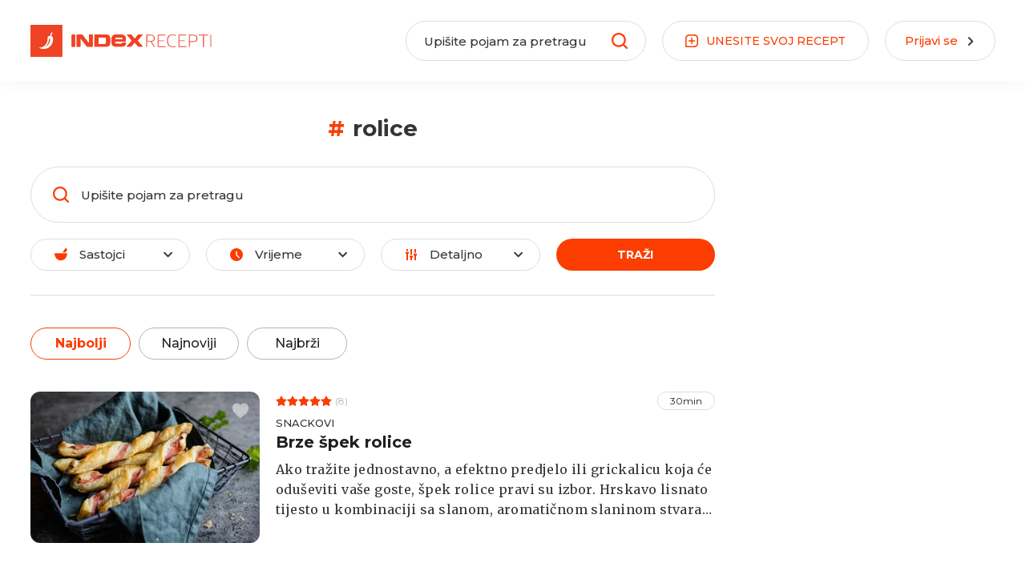

--- FILE ---
content_type: text/html; charset=utf-8
request_url: https://recepti.index.hr/tag/rolice
body_size: 31512
content:
<!DOCTYPE html><html lang="hr"><head>
    <meta charset="utf-8">
    <base href="/">
    <meta name="viewport" content="width=device-width, initial-scale=1, maximum-scale=1, user-scalable=0">
    <meta name="mobile-web-app-capable" content="yes">

    <link rel="apple-touch-icon" sizes="57x57" href="/assets/favicon/apple-icon-57x57.png">
    <link rel="apple-touch-icon" sizes="60x60" href="/assets/favicon/apple-icon-60x60.png">
    <link rel="apple-touch-icon" sizes="72x72" href="/assets/favicon/apple-icon-72x72.png">
    <link rel="apple-touch-icon" sizes="76x76" href="/assets/favicon/apple-icon-76x76.png">
    <link rel="apple-touch-icon" sizes="114x114" href="/assets/favicon/apple-icon-114x114.png">
    <link rel="apple-touch-icon" sizes="120x120" href="/assets/favicon/apple-icon-120x120.png">
    <link rel="apple-touch-icon" sizes="144x144" href="/assets/favicon/apple-icon-144x144.png">
    <link rel="apple-touch-icon" sizes="152x152" href="/assets/favicon/apple-icon-152x152.png">
    <link rel="apple-touch-icon" sizes="180x180" href="/assets/favicon/apple-icon-180x180.png">
    <link rel="icon" type="image/png" sizes="192x192" href="/assets/favicon/android-icon-192x192.png">
    <link rel="icon" type="image/png" sizes="32x32" href="/assets/favicon/favicon-32x32.png">
    <link rel="icon" type="image/png" sizes="96x96" href="/assets/favicon/favicon-96x96.png">
    <link rel="icon" type="image/png" sizes="16x16" href="/assets/favicon/favicon-16x16.png">
    <meta name="msapplication-TileColor" content="#ffffff">
    <meta name="msapplication-TileImage" content="/assets/favicon/ms-icon-144x144.png">
    <meta name="theme-color" content="#ffffff">

    <style type="text/css">
      [hidden],
      .d-none {
        display: none !important;
      }

      .loading-bar {
        position: fixed;
        top: 0;
        left: 0;
        right: 0;
        top: 0;
        overflow-x: hidden;
        z-index: 9999998;
        display: none;
        height: 100%;
      }

      .loading-bar__line {
        position: absolute;
        opacity: 0.4;
        background: #fb3d02;
        width: 100%;
        height: 2px;
      }

      .loading-bar__subline {
        position: absolute;
        background: #fb3d02;
        height: 2px;
      }

      .loading-bar .inc {
        -webkit-animation: increase 1s infinite;
        animation: increase 1s infinite;
      }

      .loading-bar .dec {
        -webkit-animation: decrease 1s 0.25s infinite;
        animation: decrease 1s 0.25s infinite;
      }

      .loading-bar.visible {
        display: block;
      }

      @keyframes increase {
        from {
          left: -5%;
          width: 5%;
        }

        to {
          left: 130%;
          width: 100%;
        }
      }

      @-webkit-keyframes decrease {
        from {
          left: -80%;
          width: 80%;
        }

        to {
          left: 110%;
          width: 10%;
        }
      }

      @keyframes decrease {
        from {
          left: -80%;
          width: 80%;
        }

        to {
          left: 110%;
          width: 10%;
        }
      }
    </style>
    <!-- Global site tag (gtag.js) - Google Analytics -->
    <script async="" src="https://www.googletagmanager.com/gtag/js?id=UA-2490832-11"></script>
    <script>
      const PROD_DOMAINS = ['recepti.index.hr'];
      if (PROD_DOMAINS.includes(window.location.hostname)) {
        window.dataLayer = window.dataLayer || [];
        function gtag() {
          dataLayer.push(arguments);
        }
        gtag('js', new Date());
        gtag('config', 'UA-2490832-11');
      }
    </script>
    <!-- Didomi -->
    <script type="text/javascript">
      window.gdprAppliesGlobally = true;
      (function () {
        function a(e) {
          if (!window.frames[e]) {
            if (document.body && document.body.firstChild) {
              var t = document.body;
              var n = document.createElement('iframe');
              n.style.display = 'none';
              n.name = e;
              n.title = e;
              t.insertBefore(n, t.firstChild);
            } else {
              setTimeout(function () {
                a(e);
              }, 5);
            }
          }
        }
        function e(n, r, o, c, s) {
          function e(e, t, n, a) {
            if (typeof n !== 'function') {
              return;
            }
            if (!window[r]) {
              window[r] = [];
            }
            var i = false;
            if (s) {
              i = s(e, t, n);
            }
            if (!i) {
              window[r].push({ command: e, parameter: t, callback: n, version: a });
            }
          }
          e.stub = true;
          function t(a) {
            if (!window[n] || window[n].stub !== true) {
              return;
            }
            if (!a.data) {
              return;
            }
            var i = typeof a.data === 'string';
            var e;
            try {
              e = i ? JSON.parse(a.data) : a.data;
            } catch (t) {
              return;
            }
            if (e[o]) {
              var r = e[o];
              window[n](
                r.command,
                r.parameter,
                function (e, t) {
                  var n = {};
                  n[c] = { returnValue: e, success: t, callId: r.callId };
                  a.source.postMessage(i ? JSON.stringify(n) : n, '*');
                },
                r.version
              );
            }
          }
          if (typeof window[n] !== 'function') {
            window[n] = e;
            if (window.addEventListener) {
              window.addEventListener('message', t, false);
            } else {
              window.attachEvent('onmessage', t);
            }
          }
        }
        e('__tcfapi', '__tcfapiBuffer', '__tcfapiCall', '__tcfapiReturn');
        a('__tcfapiLocator');
        (function (e) {
          var t = document.createElement('script');
          t.id = 'spcloader';
          t.type = 'text/javascript';
          t.async = true;
          t.src =
            'https://sdk.privacy-center.org/' +
            e +
            '/loader.js?target=' +
            document.location.hostname;
          t.charset = 'utf-8';
          var n = document.getElementsByTagName('script')[0];
          n.parentNode.insertBefore(t, n);
        })('02757520-ed8b-4c54-8bfd-4a5f5548de98');
      })();
    </script>
    <!-- /Didomi -->

    <script src="https://freshatl.azurewebsites.net/js/fresh-atl.js" async=""></script>
    <!--adpushup recovery-->
    <script data-cfasync="false" type="text/javascript">
      (function (w, d) {
        var s = d.createElement('script');
        s.src = '//delivery.adrecover.com/41144/adRecover.js';
        s.type = 'text/javascript';
        s.async = true;
        (d.getElementsByTagName('head')[0] || d.getElementsByTagName('body')[0]).appendChild(s);
      })(window, document);
    </script>
  <link rel="stylesheet" href="styles.bab78a1ed47ce5f71533.css"><title>rolice | Index Recepti</title><meta property="og:title" content="rolice | Index Recepti"><meta name="description" content="Stvarni recepti koje možete napraviti kod kuće. Testirani. Bez pjenica i posteljica, obećajemo."><meta property="og:description" content="Stvarni recepti koje možete napraviti kod kuće. Testirani. Bez pjenica i posteljica, obećajemo."><meta property="og:site_name" content="Index Recepti"><meta property="og:type" content="article"><meta property="og:locale" content="hr"><meta property="og:image" content="/assets/images/cover.png"><meta property="og:url" content="/tag/rolice"></head>

  <body>
    <div id="fb-root"></div>
    <script async="" defer="" crossorigin="anonymous" src="https://connect.facebook.net/en_US/sdk.js#xfbml=1&amp;version=v16.0">  
</script>  
    <div class="loading-bar visible" id="loading-bar">
      <div class="loading-bar__line"></div>
      <div class="loading-bar__subline inc"></div>
      <div class="loading-bar__subline dec"></div>
    </div>
    <app-root ng-version="12.2.5"><app-header class="header"><div class="header__main"><div class="main-wrapper"><div class="header-logo"><a routerlink="/" href="/"><img class="default-logo" src="/assets/images/logo1.svg"><img class="transparent-logo" src="/assets/images/logow.svg"></a></div><div class="header-recipe-feedback ng-star-inserted"><button class="btn-round"><span class="btn-round__icon"><svg><use xlink:href="/assets/sprites-07-11.svg#icon-mail"></use></svg></span><span class="btn-round__label"> JAVITE NAM SE </span></button></div><!----><!----><div class="header-recipe-submit"><a routerlink="/uredi-recept/novi" routerlinkactive="active" class="btn-round" href="/uredi-recept/novi"><span class="btn-round__icon"><svg><use xlink:href="/assets/sprites-07-11.svg#icon-box-plus"></use></svg></span><span class="btn-round__label"> UNESITE <span>SVOJ</span> RECEPT </span></a></div><div class="header-login ng-star-inserted"><button class="btn-round"><div class="btn-round__label">Prijavi se</div><div class="btn-round__icon"><svg><use xlink:href="/assets/sprites-07-11.svg#icon-arrow"></use></svg></div></button></div><!----><div class="header-feedback-mobile-icon"><svg><use xlink:href="/assets/sprites-07-11.svg#icon-mail"></use></svg></div><div class="header-search-mobile-icon"><svg><use xlink:href="/assets/sprites-07-11.svg#icon-search"></use></svg></div><div class="header-login-mobile-icon ng-star-inserted"><svg><use xlink:href="/assets/sprites-07-11.svg#icon-login-mobile"></use></svg></div><!----><!----><!----><div class="mobile-menu"><svg><use xlink:href="/assets/sprites-07-11.svg#icon-hamburger"></use></svg></div><div class="header__dropdown"><div class="header__dropdown__overlay"></div></div></div></div><div class="d-none" classname="d-none"><div class="search-view"><div class="main-wrapper"><form novalidate="" class="ng-untouched ng-pristine ng-valid"><div class="header-search-wrapper"><label for="recipeSearchHeaderMobile" class="header-search-wrapper__icon"><svg><use xlink:href="/assets/sprites-07-11.svg#icon-search"></use></svg></label><div class="header-search-wrapper__input"><input id="recipeSearchHeaderMobile" type="text" placeholder="Upišite pojam za pretragu" value="" class="ng-untouched ng-pristine ng-valid"></div><!----></div></form></div></div></div><dropdown-overlay class="ng-tns-c63-0"><!----></dropdown-overlay><div class="sidebar-menu"><div class="sidebar-menu__wrapper"><div class="sidebar-menu__header"><div class="sidebar-logo"><a routerlink="/" href="/"><img src="/assets/images/logo1.svg"></a></div><div class="close-sidebar-icon"><svg><use xlink:href="/assets/sprites-07-11.svg#icon-close"></use></svg></div></div><div class="sidebar-menu__categories"><ul><li><a routerlink="/" routerlinkactive="active" href="/" class="active">Naslovnica</a></li><li class="ng-star-inserted"><a href="/recepti/brzo-i-lako">Brzo i lako</a></li><li class="ng-star-inserted"><a href="/recepti/jeftini-recepti">Jeftini recepti</a></li><li class="ng-star-inserted"><a href="/recepti/gubitak-kilograma">Gubitak kilograma</a></li><li class="ng-star-inserted"><a href="/recepti/super-zdravo">Super zdravo</a></li><li class="ng-star-inserted"><a href="/recepti/vege">Vege</a></li><li class="ng-star-inserted"><a href="/recepti/salate">Salate</a></li><li class="ng-star-inserted"><a href="/recepti/hrvatski-klasici">Hrvatski klasici</a></li><li class="ng-star-inserted"><a href="/recepti/najbolji-recepti-na-svijetu">Najbolji recepti na svijetu</a></li><li class="ng-star-inserted"><a href="/recepti/tjestenine">Tjestenine</a></li><li class="ng-star-inserted"><a href="/recepti/juhe-i-variva">Juhe i variva</a></li><li class="ng-star-inserted"><a href="/recepti/glavna-jela">Glavna jela</a></li><li class="ng-star-inserted"><a href="/recepti/deserti">Deserti</a></li><!----></ul></div><div class="sidebar-menu__nav"><ul><li><a href="https://cjenik.index.hr/" target="_blank">Oglašavanje</a></li><li><a href="https://www.index.hr/kontakt" target="_blank">Kontakt</a></li><li><a href="https://www.index.hr/impressum" target="_blank">Impressum</a></li><li><a href="https://www.index.hr/uvjeti-koristenja" target="_blank">Uvjeti korištenja</a></li></ul></div><div class="sidebar-menu__index"><a href="https://www.index.hr/" target="_blank"><img alt="index.hr" src="/assets/images/logoindex.png"></a></div></div></div></app-header><router-outlet class="content-wrapper"></router-outlet><app-recipes-tag class="ng-star-inserted"><ngx-json-ld><script type="application/ld+json">{
  "@context": "https://schema.org/",
  "@type": "WebSite",
  "name": "Index Recepti",
  "url": "https://recepti.index.hr",
  "potentialAction": [
    {
      "@type": "SearchAction",
      "target": {
        "@type": "EntryPoint",
        "urlTemplate": "https://recepti.index.hr/recepti?search={search_term_string}"
      },
      "query-input": "required name=search_term_string"
    }
  ]
}</script></ngx-json-ld><ngx-json-ld><script type="application/ld+json">{
  "@context": "https://schema.org/",
  "@type": "WebPage",
  "name": "rolice",
  "description": "",
  "publisher": {
    "@type": "Organization",
    "name": "Index Recepti",
    "sameAs": [
      "https://www.facebook.com/indexrecepti",
      "https://www.instagram.com/indexrecepti",
      "https://www.youtube.com/channel/UChI1LgbY5xccw1iGoOCtdyA",
      "https://www.index.hr/tag/15185/recepti.aspx"
    ],
    "url": "https://recepti.index.hr"
  },
  "url": "https://recepti.index.hr/tag/rolice"
}</script></ngx-json-ld><ngx-json-ld><script type="application/ld+json">{
  "@context": "https://schema.org/",
  "@type": "Organization",
  "logo": {
    "@type": "ImageObject",
    "url": "https://recepti.index.hr/assets/images/logo.png",
    "width": 209,
    "height": 60,
    "contentUrl": "https://recepti.index.hr/assets/images/logo.png"
  },
  "name": "Index Recepti",
  "sameAs": [
    "https://www.facebook.com/indexrecepti",
    "https://www.instagram.com/indexrecepti",
    "https://www.youtube.com/channel/UChI1LgbY5xccw1iGoOCtdyA",
    "https://www.index.hr/tag/15185/recepti.aspx"
  ],
  "url": "https://recepti.index.hr"
}</script></ngx-json-ld><ngx-json-ld><script type="application/ld+json">{
  "@context": "https://schema.org",
  "@type": "ItemList",
  "itemListElement": [
    {
      "@type": "ListItem",
      "name": "Brze špek rolice",
      "position": 1,
      "image": "https://recepti-api.index.hr/img/preview/large/recipe/6d23b502-bffd-43f6-921e-ef7956c649c7/rec1.jpg",
      "description": "Ako tražite jednostavno, a efektno predjelo ili grickalicu koja će oduševiti vaše goste, špek rolice pravi su izbor. Hrskavo lisnato tijesto u kombinaciji sa slanom, aromatičnom slaninom stvara savršen spoj okusa kojem je teško odoljeti. Priprema je brza i jednostavna, rezultat je zalogaj koji nestaje u trenu, a od jednog pakiranja lisnatog tijesta od 500 g možete dobiti oko 15–20 rolica, ovisno o širini i dužini rezanih traka.",
      "url": "https://recepti.index.hr/recept/5089-brze-spek-rolice"
    },
    {
      "@type": "ListItem",
      "name": "Rolice od tikvica i patlidžana sa šunkom i sirom",
      "position": 2,
      "image": "https://recepti-api.index.hr/img/preview/large/recipe/96cea950-df29-4602-91ea-b0cb17d6d8a8/rolice glavna.jpg",
      "description": "Rolice od tikvica i patlidžana mogu biti odličan prilog glavnom jelu ili čitav ručak. Odlične su i tople i hladne, a nadjev uvijek možete prilagoditi vlastitim željama.",
      "url": "https://recepti.index.hr/recept/3475-rolice-od-tikvica-i-patlidzana-sa-sunkom-i-sirom"
    },
    {
      "@type": "ListItem",
      "name": "Dizane rolice s makom i čokoladom",
      "position": 3,
      "image": "https://recepti-api.index.hr/img/preview/large/recipe/f6d01236-bb46-4f47-9e6f-2861fc570975/F896E8B2-9B50-4309-B0DE-737250AD0BF5.jpeg",
      "description": "Koliko puta vam se dogodi da ‘sezonski’ slatkiši zapnu u ladici i zaboravite na njih. U ovom receptu je to bio slučaj sa Lindtovim uskršnjim zekom, isto može biti s čokoladnim Djedom Mrazom.",
      "url": "https://recepti.index.hr/recept/468-dizane-rolice-s-makom-i-cokoladom"
    },
    {
      "@type": "ListItem",
      "name": "Mak rolice",
      "position": 4,
      "image": "https://recepti-api.index.hr/img/preview/large/recipe/a4dd64f2-1933-4c1b-8e42-1e2d225d6785/shutterstock_1711227145.jpg",
      "description": "Baš kao svima omiljene cimet rolice, ali s nadjevom od maka.",
      "url": "https://recepti.index.hr/recept/4179-mak-rolice"
    },
    {
      "@type": "ListItem",
      "name": "Rolice sa sirom i grožđicama",
      "position": 5,
      "image": "https://recepti-api.index.hr/img/preview/large/recipe/4249f919-0fdc-47ed-9613-b23ae9b0cd3b/Rolicesasiromigroicama.jpg",
      "description": "Priprema ovih rolica zahtijeva malo više vremena, ali rezultat je više nego vrijedan truda. Ukusne i sočne, ove rollice su savršen desert za sve prilike. Oduševite sebe i svoje najmilije te uživajte u slatkim okusima i mirisima koji će ispuniti vaš dom.",
      "url": "https://recepti.index.hr/recept/3619-rolice-sa-sirom-i-grozdjicama"
    },
    {
      "@type": "ListItem",
      "name": "Steline pureće rolice",
      "position": 6,
      "image": "https://recepti-api.index.hr/img/preview/large/recipe/0432b387-4421-4f86-8d70-5d3356330af6/received_1062551980961305.jpeg",
      "description": "Recept Stele Erdeg iz grupe Index recepti: Što ste danas kuhali?, u kojoj možete naći hrpu jednostavnih recepata poput ovog za pureće rolice punjene sirom, šunkom i kiselim krastavcima.",
      "url": "https://recepti.index.hr/recept/1961-steline-purece-rolice"
    },
    {
      "@type": "ListItem",
      "name": "Pizza rolice",
      "position": 7,
      "image": "https://recepti-api.index.hr/img/preview/large/recipe/c3f2fbba-35a2-4faa-b81c-6f8fe208647c/shutterstock_1223560975.jpg",
      "description": "Donosimo vam recept za ukusne zalogaje – pizza rolice, idealan finger food za druženje s prijateljima. U nadjev možete staviti dodatke po želji, a mi smo se držali klasike. Trebat će vam pasirana rajčica, šunka, sir, origano i lisnato tijesto.",
      "url": "https://recepti.index.hr/recept/1136-pizza-rolice"
    },
    {
      "@type": "ListItem",
      "name": "Rolice od tikvica, špeka i sira",
      "position": 8,
      "image": "https://recepti-api.index.hr/img/preview/large/recipe/851c5331-9cdb-4994-a80e-65e5ad534545/shutterstock_57936991.jpg",
      "description": "Za ove preukusne rolice trebat će Vam samo 4 sastojka, gotove su u manje od pola sata i jako lijepo izgledaju.",
      "url": "https://recepti.index.hr/recept/1987-rolice-od-tikvica-speka-i-sira"
    },
    {
      "@type": "ListItem",
      "name": "Rolice sa sirom i šunkom ",
      "position": 9,
      "image": "https://recepti-api.index.hr/img/preview/large/recipe/caa438b3-a756-446d-8a8b-32bc1a538983/shutterstock_1919968061.jpg",
      "description": "",
      "url": "https://recepti.index.hr/recept/4321-rolice-sa-sirom-i-sunkom"
    },
    {
      "@type": "ListItem",
      "name": "Najbolje cimet rolice",
      "position": 10,
      "image": "https://recepti-api.index.hr/img/preview/large/recipe/c53e62c3-5792-4e48-a48e-012e7d97b98b/shutterstock_1687829485 (1).jpg",
      "description": "Donosimo recept od kojeg će vam cijela kuća mirisati na cimet. Za pripremu ovih mirisnih, mekanih i slasnih cimet rolica trebat će vam ipak nešto više vremena. Toplo tijesto, nadjev od cimeta i preljev od krem sira dobitna su kombinacija za nadolazeće hladne dane. ",
      "url": "https://recepti.index.hr/recept/1128-najbolje-cimet-rolice"
    },
    {
      "@type": "ListItem",
      "name": "Juneće rolice iz pećnice",
      "position": 11,
      "image": "https://recepti-api.index.hr/img/preview/large/recipe/27ebc61f-2213-4aa3-968a-d2311fbe052c/juneće rolice i povrće iz pečnice.jpg",
      "description": "Ukusne rolice u kombinaciji s povrćem poslužite uz krumpir pire ili rižu.",
      "url": "https://recepti.index.hr/recept/2279-junece-rolice-iz-pecnice"
    },
    {
      "@type": "ListItem",
      "name": "Slane rolice",
      "position": 12,
      "image": "https://recepti-api.index.hr/img/preview/large/recipe/0484cdc7-9a64-42a3-a90f-99a86955843c/shutterstock_609700592.jpg",
      "description": "Podsjećaju na garlic knotse - čvoriće s češnjakom, ali ova su mini slana peciva puno mekša.",
      "url": "https://recepti.index.hr/recept/1678-slane-rolice"
    },
    {
      "@type": "ListItem",
      "name": "Proljetne rolice s brokulom i batatom",
      "position": 13,
      "image": "https://recepti-api.index.hr/img/preview/large/recipe/8083e853-ff2c-4537-b598-dc51b1580e00/shutterstock_719088406.jpg",
      "description": "Proljetne rolice omiljeni su finger food ili predjelo azijske kuhinje, no rado se jedu i svugdje u svijetu. Hrskave i sočne rolice punili smo brokulom i batatom. ",
      "url": "https://recepti.index.hr/recept/118-proljetne-rolice-s-brokulom-i-batatom"
    },
    {
      "@type": "ListItem",
      "name": "Rolice od palačinki, sira i lososa",
      "position": 14,
      "image": "https://recepti-api.index.hr/img/preview/large/recipe/2a4e7831-b9f8-42fe-80f5-132631eeafbd/shutterstock_1906512343.jpg",
      "description": "Najbolje su kad se dobro ohlade. ",
      "url": "https://recepti.index.hr/recept/1601-rolice-od-palacinki-sira-i-lososa"
    },
    {
      "@type": "ListItem",
      "name": "Vanilin rolice",
      "position": 15,
      "image": "https://recepti-api.index.hr/img/preview/large/recipe/67b43534-a504-4e38-a133-a4f181d9c313/rolice.jpg",
      "description": "Preukusne rolice od vanilije i lisnatog tijesta.",
      "url": "https://recepti.index.hr/recept/4157-vanilin-rolice"
    },
    {
      "@type": "ListItem",
      "name": "Cimet rolice iz Korice",
      "position": 16,
      "image": "https://recepti-api.index.hr/img/preview/large/recipe/4cb45b93-a408-4a93-b526-ce087d53feba/Korica152.jpg",
      "description": "Recept za cimet rolice iz zagrebačke zanatske pekarnice Korica. Ove cimet rolice su meke i sočne, a recept je prilagođen kućnoj pripremi. ",
      "url": "https://recepti.index.hr/recept/4768-cimet-rolice-iz-korice"
    },
    {
      "@type": "ListItem",
      "name": "Rolice od piletine, slanine i tikvica",
      "position": 17,
      "image": "https://recepti-api.index.hr/img/preview/large/recipe/dd14ab7b-0206-41f5-8c47-34181ca37caa/20230710_121212.jpg",
      "description": "Kreće sezona tikvica, pokazat ću vam jedan receptić koji mi ljeti često radimo. Jako je ukusan, djeca ga obožavaju, a uz rižu s blitvom bit će prava kombinacija...",
      "url": "https://recepti.index.hr/recept/3709-rolice-od-piletine-slanine-i-tikvica"
    },
    {
      "@type": "ListItem",
      "name": "Lidijine orah-rolice",
      "position": 18,
      "image": "https://recepti-api.index.hr/img/preview/large/recipe/8fd657ad-bfac-498f-ae3c-fce9a5f7b75b/recepti.jpg",
      "description": "Za rolice s orasima naše čitateljice Lidije Vulić-Ćurić pišu da su savršene, a ona je u Facebook grupi Index Recepti: Što ste danas kuhali? podijelila recept po kojem ih je radila. Donosimo ga u nastavku.",
      "url": "https://recepti.index.hr/recept/4854-lidijine-orah-rolice"
    },
    {
      "@type": "ListItem",
      "name": "Cimet rolice",
      "position": 19,
      "image": "https://recepti-api.index.hr/img/preview/large/recipe/5bd8b951-eef1-4ea6-a90a-26808b87a246/IMG_7915.jpg",
      "description": "Recept za aromatične cimet rolice koje svi volimo. ",
      "url": "https://recepti.index.hr/recept/4763-cimet-rolice"
    },
    {
      "@type": "ListItem",
      "name": "Proljetne rolice s puretinom",
      "position": 20,
      "image": "https://recepti-api.index.hr/img/preview/large/recipe/5bbf974d-509d-44ac-93d3-545f3cf565a1/image6.jpeg",
      "description": "",
      "url": "https://recepti.index.hr/recept/3702-proljetne-rolice-s-puretinom"
    }
  ]
}</script></ngx-json-ld><div class="search-content"><div class="main-wrapper"><div class="search-content__search"><div class="tag-title-wrap"><span>#</span><h1>rolice</h1></div><app-recipe-filters><div class="recipe-search"><form novalidate="" class="ng-untouched ng-pristine ng-valid"><div class="recipe-search-wrapper"><label for="recipeSearch" class="recipe-search-wrapper__icon"><svg><use xlink:href="/assets/sprites-07-11.svg#icon-search"></use></svg></label><div class="recipe-search-wrapper__input"><input type="text" id="recipeSearch" placeholder="Upišite pojam za pretragu" value="" class="ng-untouched ng-pristine ng-valid"></div><!----></div></form></div><div class="recipe-filters"><div class="recipe-filters__ingredients"><div class="btn-selector"><div class="btn-selector__icon"><svg><use xlink:href="/assets/sprites-07-11.svg#icon-ingredients"></use></svg></div><div class="btn-selector__label"><span>Sastojci</span><!----></div><div class="btn-selector__arrow"><svg><use xlink:href="/assets/sprites-07-11.svg#icon-filter-arrow"></use></svg></div></div><div class="page-dropdown"><div class="page-dropdown__overlay"></div><dropdown-overlay class="ng-tns-c63-1 ng-star-inserted"><!----></dropdown-overlay></div></div><div class="recipe-filters__time"><div class="btn-selector"><div class="btn-selector__icon"><svg><use xlink:href="/assets/sprites-07-11.svg#icon-time"></use></svg></div><div class="btn-selector__label"><span>Vrijeme </span><!----></div><div class="btn-selector__arrow"><svg><use xlink:href="/assets/sprites-07-11.svg#icon-filter-arrow"></use></svg></div></div><div class="page-dropdown"><div class="page-dropdown__overlay"></div><dropdown-overlay class="ng-tns-c63-2 ng-star-inserted"><!----></dropdown-overlay></div></div><div class="recipe-filters__advanced"><div class="btn-advanced-wrapper"><div class="btn-selector"><div class="btn-selector__icon"><svg><use xlink:href="/assets/sprites-07-11.svg#icon-advanced"></use></svg></div><div class="btn-selector__label"><span>Detaljno</span><!----></div><div class="btn-selector__arrow"><svg><use xlink:href="/assets/sprites-07-11.svg#icon-filter-arrow"></use></svg></div></div><div class="page-dropdown"><div class="page-dropdown__overlay"></div><dropdown-overlay class="ng-tns-c63-3 ng-star-inserted"><!----></dropdown-overlay></div></div></div><div class="recipe-filters__submit"><button type="button" title="Traži" class="btn"><span class="btn__label"> Traži </span></button></div></div><!----></app-recipe-filters></div><div class="search-content__sorters"><div class="section-tabs"><button class="active"> Najbolji </button><button class=""> Najnoviji </button><button class=""> Najbrži </button></div></div><div class="search-content__desktop ng-star-inserted"><div class="search-content__recipes ng-star-inserted"><div class="search-content__recipes__list"><div class="search-content__recipes__item ng-star-inserted"><app-recipe-card class="recipe-card-wrapper"><div class="recipe-card-big ng-star-inserted"><div class="recipe-card-big__left"><div class="recipe-card-big__image"><a href="/recept/5089-brze-spek-rolice"><img alt="Brze špek rolice" class="ng-star-inserted"><!----><!----></a><div title="Sviđa mi se" class="recipe-card-favourite-action ng-star-inserted"><svg><use xlink:href="/assets/sprites-07-11.svg#icon-hearth"></use></svg></div><!----><!----><!----><!----><!----></div></div><div class="recipe-card-big__content"><div class="recipe-card-big__startime"><div class="recipe-card-rating ng-star-inserted"><div class="recipe-card-rating__star recipe-card-rating__star--active" style="width:100%;"><span class="ng-star-inserted"><svg><use xlink:href="/assets/sprites-07-11.svg#icon-star"></use></svg></span><span class="ng-star-inserted"><svg><use xlink:href="/assets/sprites-07-11.svg#icon-star"></use></svg></span><span class="ng-star-inserted"><svg><use xlink:href="/assets/sprites-07-11.svg#icon-star"></use></svg></span><span class="ng-star-inserted"><svg><use xlink:href="/assets/sprites-07-11.svg#icon-star"></use></svg></span><span class="ng-star-inserted"><svg><use xlink:href="/assets/sprites-07-11.svg#icon-star"></use></svg></span><!----></div><div class="recipe-card-rating__star"><span class="ng-star-inserted"><svg><use xlink:href="/assets/sprites-07-11.svg#icon-star"></use></svg></span><span class="ng-star-inserted"><svg><use xlink:href="/assets/sprites-07-11.svg#icon-star"></use></svg></span><span class="ng-star-inserted"><svg><use xlink:href="/assets/sprites-07-11.svg#icon-star"></use></svg></span><span class="ng-star-inserted"><svg><use xlink:href="/assets/sprites-07-11.svg#icon-star"></use></svg></span><span class="ng-star-inserted"><svg><use xlink:href="/assets/sprites-07-11.svg#icon-star"></use></svg></span><!----></div></div><!----><div class="recipe-card-rating-total ng-star-inserted">(8)</div><!----><!----><div class="recipe-card-time ng-star-inserted"><div class="recipe-card-time__text"> 30min </div></div><!----></div><div class="recipe-card-big__singlecat"><div class="recipe-card-singlecat ng-star-inserted"><div class="recipe-card-singlecat__item ng-star-inserted"><a href="/recepti/snackovi">Snackovi</a></div><!----></div><!----></div><div class="recipe-card-big__title"><h3 class="recipe-card-title ng-star-inserted"><a href="/recept/5089-brze-spek-rolice"> Brze špek rolice </a></h3><!----></div><div class="recipe-card-big__author"><!----><!----></div><div class="recipe-card-big__description"><p class="recipe-card-description ng-star-inserted"> Ako tražite jednostavno, a efektno predjelo ili grickalicu koja će oduševiti vaše goste, špek rolice pravi su izbor. Hrskavo lisnato tijesto u kombinaciji sa slanom, aromatičnom slaninom stvara savršen spoj okusa kojem je teško odoljeti. Priprema je brza i jednostavna, rezultat je zalogaj koji nestaje u trenu, a od jednog pakiranja lisnatog tijesta od 500 g možete dobiti oko 15–20 rolica, ovisno o širini i dužini rezanih traka. </p><!----></div></div></div><!----><!----><!----><!----><!----><!----><!----><!----><!----><!----><!----><!----><!----><!----><!----><!----><!----><!----><!----><!----></app-recipe-card></div><div class="search-content__recipes__item ng-star-inserted"><app-recipe-card class="recipe-card-wrapper"><div class="recipe-card-big ng-star-inserted"><div class="recipe-card-big__left"><div class="recipe-card-big__image"><a href="/recept/3475-rolice-od-tikvica-i-patlidzana-sa-sunkom-i-sirom"><img alt="Rolice od tikvica i patlidžana sa šunkom i sirom" class="ng-star-inserted"><!----><!----></a><div title="Sviđa mi se" class="recipe-card-favourite-action ng-star-inserted"><svg><use xlink:href="/assets/sprites-07-11.svg#icon-hearth"></use></svg></div><!----><!----><!----><!----><!----></div></div><div class="recipe-card-big__content"><div class="recipe-card-big__startime"><div class="recipe-card-rating ng-star-inserted"><div class="recipe-card-rating__star recipe-card-rating__star--active" style="width:100%;"><span class="ng-star-inserted"><svg><use xlink:href="/assets/sprites-07-11.svg#icon-star"></use></svg></span><span class="ng-star-inserted"><svg><use xlink:href="/assets/sprites-07-11.svg#icon-star"></use></svg></span><span class="ng-star-inserted"><svg><use xlink:href="/assets/sprites-07-11.svg#icon-star"></use></svg></span><span class="ng-star-inserted"><svg><use xlink:href="/assets/sprites-07-11.svg#icon-star"></use></svg></span><span class="ng-star-inserted"><svg><use xlink:href="/assets/sprites-07-11.svg#icon-star"></use></svg></span><!----></div><div class="recipe-card-rating__star"><span class="ng-star-inserted"><svg><use xlink:href="/assets/sprites-07-11.svg#icon-star"></use></svg></span><span class="ng-star-inserted"><svg><use xlink:href="/assets/sprites-07-11.svg#icon-star"></use></svg></span><span class="ng-star-inserted"><svg><use xlink:href="/assets/sprites-07-11.svg#icon-star"></use></svg></span><span class="ng-star-inserted"><svg><use xlink:href="/assets/sprites-07-11.svg#icon-star"></use></svg></span><span class="ng-star-inserted"><svg><use xlink:href="/assets/sprites-07-11.svg#icon-star"></use></svg></span><!----></div></div><!----><div class="recipe-card-rating-total ng-star-inserted">(7)</div><!----><!----><div class="recipe-card-time ng-star-inserted"><div class="recipe-card-time__text"> 1h 5min </div></div><!----></div><div class="recipe-card-big__singlecat"><div class="recipe-card-singlecat ng-star-inserted"><div class="recipe-card-singlecat__item ng-star-inserted"><a href="/recepti/predjela">Predjela</a></div><!----></div><!----></div><div class="recipe-card-big__title"><h3 class="recipe-card-title ng-star-inserted"><a href="/recept/3475-rolice-od-tikvica-i-patlidzana-sa-sunkom-i-sirom"> Rolice od tikvica i patlidžana sa šunkom i sirom </a></h3><!----></div><div class="recipe-card-big__author"><!----><!----></div><div class="recipe-card-big__description"><p class="recipe-card-description ng-star-inserted"> Rolice od tikvica i patlidžana mogu biti odličan prilog glavnom jelu ili čitav ručak. Odlične su i tople i hladne, a nadjev uvijek možete prilagoditi vlastitim željama. </p><!----></div></div></div><!----><!----><!----><!----><!----><!----><!----><!----><!----><!----><!----><!----><!----><!----><!----><!----><!----><!----><!----><!----></app-recipe-card></div><div class="search-content__recipes__item ng-star-inserted"><app-recipe-card class="recipe-card-wrapper"><div class="recipe-card-big ng-star-inserted"><div class="recipe-card-big__left"><div class="recipe-card-big__image"><a href="/recept/468-dizane-rolice-s-makom-i-cokoladom"><img alt="Dizane rolice s makom i čokoladom" class="ng-star-inserted"><!----><!----></a><div title="Sviđa mi se" class="recipe-card-favourite-action ng-star-inserted"><svg><use xlink:href="/assets/sprites-07-11.svg#icon-hearth"></use></svg></div><!----><!----><!----><!----><!----></div></div><div class="recipe-card-big__content"><div class="recipe-card-big__startime"><div class="recipe-card-rating ng-star-inserted"><div class="recipe-card-rating__star recipe-card-rating__star--active" style="width:0%;"><span class="ng-star-inserted"><svg><use xlink:href="/assets/sprites-07-11.svg#icon-star"></use></svg></span><span class="ng-star-inserted"><svg><use xlink:href="/assets/sprites-07-11.svg#icon-star"></use></svg></span><span class="ng-star-inserted"><svg><use xlink:href="/assets/sprites-07-11.svg#icon-star"></use></svg></span><span class="ng-star-inserted"><svg><use xlink:href="/assets/sprites-07-11.svg#icon-star"></use></svg></span><span class="ng-star-inserted"><svg><use xlink:href="/assets/sprites-07-11.svg#icon-star"></use></svg></span><!----></div><div class="recipe-card-rating__star"><span class="ng-star-inserted"><svg><use xlink:href="/assets/sprites-07-11.svg#icon-star"></use></svg></span><span class="ng-star-inserted"><svg><use xlink:href="/assets/sprites-07-11.svg#icon-star"></use></svg></span><span class="ng-star-inserted"><svg><use xlink:href="/assets/sprites-07-11.svg#icon-star"></use></svg></span><span class="ng-star-inserted"><svg><use xlink:href="/assets/sprites-07-11.svg#icon-star"></use></svg></span><span class="ng-star-inserted"><svg><use xlink:href="/assets/sprites-07-11.svg#icon-star"></use></svg></span><!----></div></div><!----><!----><!----><div class="recipe-card-time ng-star-inserted"><div class="recipe-card-time__text"> 3h 10min </div></div><!----></div><div class="recipe-card-big__singlecat"><div class="recipe-card-singlecat ng-star-inserted"><div class="recipe-card-singlecat__item ng-star-inserted"><a href="/recepti/kruh-i-peciva">Kruh i peciva</a></div><!----></div><!----></div><div class="recipe-card-big__title"><h3 class="recipe-card-title ng-star-inserted"><a href="/recept/468-dizane-rolice-s-makom-i-cokoladom"> Dizane rolice s makom i čokoladom </a></h3><!----></div><div class="recipe-card-big__author"><a class="recipe-card-author ng-star-inserted" href="/korisnik/thefoodfather"><span class="recipe-card-author__image"><!----><svg class="ng-star-inserted"><use xlink:href="/assets/sprites-07-11.svg#icon-fa-user-circle"></use></svg><!----></span><span> thefoodfather </span></a><!----><!----></div><div class="recipe-card-big__description"><p class="recipe-card-description ng-star-inserted"> Koliko puta vam se dogodi da ‘sezonski’ slatkiši zapnu u ladici i zaboravite na njih. U ovom receptu je to bio slučaj sa Lindtovim uskršnjim zekom, isto može biti s čokoladnim Djedom Mrazom. </p><!----></div></div></div><!----><!----><!----><!----><!----><!----><!----><!----><!----><!----><!----><!----><!----><!----><!----><!----><!----><!----><!----><!----></app-recipe-card></div><div class="search-content__recipes__item ng-star-inserted"><app-recipe-card class="recipe-card-wrapper"><div class="recipe-card-big ng-star-inserted"><div class="recipe-card-big__left"><div class="recipe-card-big__image"><a href="/recept/4179-mak-rolice"><img alt="Mak rolice" class="ng-star-inserted"><!----><!----></a><div title="Sviđa mi se" class="recipe-card-favourite-action ng-star-inserted"><svg><use xlink:href="/assets/sprites-07-11.svg#icon-hearth"></use></svg></div><!----><!----><!----><!----><!----></div></div><div class="recipe-card-big__content"><div class="recipe-card-big__startime"><div class="recipe-card-rating ng-star-inserted"><div class="recipe-card-rating__star recipe-card-rating__star--active" style="width:96.66666666666666%;"><span class="ng-star-inserted"><svg><use xlink:href="/assets/sprites-07-11.svg#icon-star"></use></svg></span><span class="ng-star-inserted"><svg><use xlink:href="/assets/sprites-07-11.svg#icon-star"></use></svg></span><span class="ng-star-inserted"><svg><use xlink:href="/assets/sprites-07-11.svg#icon-star"></use></svg></span><span class="ng-star-inserted"><svg><use xlink:href="/assets/sprites-07-11.svg#icon-star"></use></svg></span><span class="ng-star-inserted"><svg><use xlink:href="/assets/sprites-07-11.svg#icon-star"></use></svg></span><!----></div><div class="recipe-card-rating__star"><span class="ng-star-inserted"><svg><use xlink:href="/assets/sprites-07-11.svg#icon-star"></use></svg></span><span class="ng-star-inserted"><svg><use xlink:href="/assets/sprites-07-11.svg#icon-star"></use></svg></span><span class="ng-star-inserted"><svg><use xlink:href="/assets/sprites-07-11.svg#icon-star"></use></svg></span><span class="ng-star-inserted"><svg><use xlink:href="/assets/sprites-07-11.svg#icon-star"></use></svg></span><span class="ng-star-inserted"><svg><use xlink:href="/assets/sprites-07-11.svg#icon-star"></use></svg></span><!----></div></div><!----><div class="recipe-card-rating-total ng-star-inserted">(6)</div><!----><!----><div class="recipe-card-time ng-star-inserted"><div class="recipe-card-time__text"> 1h 40min </div></div><!----></div><div class="recipe-card-big__singlecat"><div class="recipe-card-singlecat ng-star-inserted"><div class="recipe-card-singlecat__item ng-star-inserted"><a href="/recepti/kolaci">Kolači</a></div><!----></div><!----></div><div class="recipe-card-big__title"><h3 class="recipe-card-title ng-star-inserted"><a href="/recept/4179-mak-rolice"> Mak rolice </a></h3><!----></div><div class="recipe-card-big__author"><!----><!----></div><div class="recipe-card-big__description"><p class="recipe-card-description ng-star-inserted"> Baš kao svima omiljene cimet rolice, ali s nadjevom od maka. </p><!----></div></div></div><!----><!----><!----><!----><!----><!----><!----><!----><!----><!----><!----><!----><!----><!----><!----><!----><!----><!----><!----><!----></app-recipe-card></div><div class="search-content__recipes__item ng-star-inserted"><app-recipe-card class="recipe-card-wrapper"><div class="recipe-card-big ng-star-inserted"><div class="recipe-card-big__left"><div class="recipe-card-big__image"><a href="/recept/3619-rolice-sa-sirom-i-grozdjicama"><img alt="Rolice sa sirom i grožđicama" class="ng-star-inserted"><!----><!----></a><div title="Sviđa mi se" class="recipe-card-favourite-action ng-star-inserted"><svg><use xlink:href="/assets/sprites-07-11.svg#icon-hearth"></use></svg></div><!----><!----><!----><!----><!----></div></div><div class="recipe-card-big__content"><div class="recipe-card-big__startime"><div class="recipe-card-rating ng-star-inserted"><div class="recipe-card-rating__star recipe-card-rating__star--active" style="width:96.66666666666666%;"><span class="ng-star-inserted"><svg><use xlink:href="/assets/sprites-07-11.svg#icon-star"></use></svg></span><span class="ng-star-inserted"><svg><use xlink:href="/assets/sprites-07-11.svg#icon-star"></use></svg></span><span class="ng-star-inserted"><svg><use xlink:href="/assets/sprites-07-11.svg#icon-star"></use></svg></span><span class="ng-star-inserted"><svg><use xlink:href="/assets/sprites-07-11.svg#icon-star"></use></svg></span><span class="ng-star-inserted"><svg><use xlink:href="/assets/sprites-07-11.svg#icon-star"></use></svg></span><!----></div><div class="recipe-card-rating__star"><span class="ng-star-inserted"><svg><use xlink:href="/assets/sprites-07-11.svg#icon-star"></use></svg></span><span class="ng-star-inserted"><svg><use xlink:href="/assets/sprites-07-11.svg#icon-star"></use></svg></span><span class="ng-star-inserted"><svg><use xlink:href="/assets/sprites-07-11.svg#icon-star"></use></svg></span><span class="ng-star-inserted"><svg><use xlink:href="/assets/sprites-07-11.svg#icon-star"></use></svg></span><span class="ng-star-inserted"><svg><use xlink:href="/assets/sprites-07-11.svg#icon-star"></use></svg></span><!----></div></div><!----><div class="recipe-card-rating-total ng-star-inserted">(6)</div><!----><!----><div class="recipe-card-time ng-star-inserted"><div class="recipe-card-time__text"> 2h 25min </div></div><!----></div><div class="recipe-card-big__singlecat"><div class="recipe-card-singlecat ng-star-inserted"><div class="recipe-card-singlecat__item ng-star-inserted"><a href="/recepti/kruh-i-peciva">Kruh i peciva</a></div><!----></div><!----></div><div class="recipe-card-big__title"><h3 class="recipe-card-title ng-star-inserted"><a href="/recept/3619-rolice-sa-sirom-i-grozdjicama"> Rolice sa sirom i grožđicama </a></h3><!----></div><div class="recipe-card-big__author"><!----><!----></div><div class="recipe-card-big__description"><p class="recipe-card-description ng-star-inserted"> Priprema ovih rolica zahtijeva malo više vremena, ali rezultat je više nego vrijedan truda. Ukusne i sočne, ove rollice su savršen desert za sve prilike. Oduševite sebe i svoje najmilije te uživajte u slatkim okusima i mirisima koji će ispuniti vaš dom. </p><!----></div></div></div><!----><!----><!----><!----><!----><!----><!----><!----><!----><!----><!----><!----><!----><!----><!----><!----><!----><!----><!----><!----></app-recipe-card></div><div class="search-content__recipes__item ng-star-inserted"><app-recipe-card class="recipe-card-wrapper"><div class="recipe-card-big ng-star-inserted"><div class="recipe-card-big__left"><div class="recipe-card-big__image"><a href="/recept/1961-steline-purece-rolice"><img alt="Steline pureće rolice" class="ng-star-inserted"><!----><!----></a><div title="Sviđa mi se" class="recipe-card-favourite-action ng-star-inserted"><svg><use xlink:href="/assets/sprites-07-11.svg#icon-hearth"></use></svg></div><!----><!----><!----><!----><!----></div></div><div class="recipe-card-big__content"><div class="recipe-card-big__startime"><div class="recipe-card-rating ng-star-inserted"><div class="recipe-card-rating__star recipe-card-rating__star--active" style="width:94.28571428571429%;"><span class="ng-star-inserted"><svg><use xlink:href="/assets/sprites-07-11.svg#icon-star"></use></svg></span><span class="ng-star-inserted"><svg><use xlink:href="/assets/sprites-07-11.svg#icon-star"></use></svg></span><span class="ng-star-inserted"><svg><use xlink:href="/assets/sprites-07-11.svg#icon-star"></use></svg></span><span class="ng-star-inserted"><svg><use xlink:href="/assets/sprites-07-11.svg#icon-star"></use></svg></span><span class="ng-star-inserted"><svg><use xlink:href="/assets/sprites-07-11.svg#icon-star"></use></svg></span><!----></div><div class="recipe-card-rating__star"><span class="ng-star-inserted"><svg><use xlink:href="/assets/sprites-07-11.svg#icon-star"></use></svg></span><span class="ng-star-inserted"><svg><use xlink:href="/assets/sprites-07-11.svg#icon-star"></use></svg></span><span class="ng-star-inserted"><svg><use xlink:href="/assets/sprites-07-11.svg#icon-star"></use></svg></span><span class="ng-star-inserted"><svg><use xlink:href="/assets/sprites-07-11.svg#icon-star"></use></svg></span><span class="ng-star-inserted"><svg><use xlink:href="/assets/sprites-07-11.svg#icon-star"></use></svg></span><!----></div></div><!----><div class="recipe-card-rating-total ng-star-inserted">(7)</div><!----><!----><div class="recipe-card-time ng-star-inserted"><div class="recipe-card-time__text"> 55min </div></div><!----></div><div class="recipe-card-big__singlecat"><div class="recipe-card-singlecat ng-star-inserted"><div class="recipe-card-singlecat__item ng-star-inserted"><a href="/recepti/glavna-jela">Glavna jela</a></div><!----></div><!----></div><div class="recipe-card-big__title"><h3 class="recipe-card-title ng-star-inserted"><a href="/recept/1961-steline-purece-rolice"> Steline pureće rolice </a></h3><!----></div><div class="recipe-card-big__author"><a class="recipe-card-author ng-star-inserted" href="/korisnik/stelaerdeg"><span class="recipe-card-author__image"><!----><svg class="ng-star-inserted"><use xlink:href="/assets/sprites-07-11.svg#icon-fa-user-circle"></use></svg><!----></span><span> Stela Erdeg </span></a><!----><!----></div><div class="recipe-card-big__description"><p class="recipe-card-description ng-star-inserted"> Recept Stele Erdeg iz grupe Index recepti: Što ste danas kuhali?, u kojoj možete naći hrpu jednostavnih recepata poput ovog za pureće rolice punjene sirom, šunkom i kiselim krastavcima. </p><!----></div></div></div><!----><!----><!----><!----><!----><!----><!----><!----><!----><!----><!----><!----><!----><!----><!----><!----><!----><!----><!----><!----></app-recipe-card></div><div class="search-content__recipes__item ng-star-inserted"><app-recipe-card class="recipe-card-wrapper"><div class="recipe-card-big ng-star-inserted"><div class="recipe-card-big__left"><div class="recipe-card-big__image"><a href="/recept/1136-pizza-rolice"><img alt="Pizza rolice" class="ng-star-inserted"><!----><!----></a><div title="Sviđa mi se" class="recipe-card-favourite-action ng-star-inserted"><svg><use xlink:href="/assets/sprites-07-11.svg#icon-hearth"></use></svg></div><!----><!----><!----><!----><!----></div></div><div class="recipe-card-big__content"><div class="recipe-card-big__startime"><div class="recipe-card-rating ng-star-inserted"><div class="recipe-card-rating__star recipe-card-rating__star--active" style="width:93.84615384615385%;"><span class="ng-star-inserted"><svg><use xlink:href="/assets/sprites-07-11.svg#icon-star"></use></svg></span><span class="ng-star-inserted"><svg><use xlink:href="/assets/sprites-07-11.svg#icon-star"></use></svg></span><span class="ng-star-inserted"><svg><use xlink:href="/assets/sprites-07-11.svg#icon-star"></use></svg></span><span class="ng-star-inserted"><svg><use xlink:href="/assets/sprites-07-11.svg#icon-star"></use></svg></span><span class="ng-star-inserted"><svg><use xlink:href="/assets/sprites-07-11.svg#icon-star"></use></svg></span><!----></div><div class="recipe-card-rating__star"><span class="ng-star-inserted"><svg><use xlink:href="/assets/sprites-07-11.svg#icon-star"></use></svg></span><span class="ng-star-inserted"><svg><use xlink:href="/assets/sprites-07-11.svg#icon-star"></use></svg></span><span class="ng-star-inserted"><svg><use xlink:href="/assets/sprites-07-11.svg#icon-star"></use></svg></span><span class="ng-star-inserted"><svg><use xlink:href="/assets/sprites-07-11.svg#icon-star"></use></svg></span><span class="ng-star-inserted"><svg><use xlink:href="/assets/sprites-07-11.svg#icon-star"></use></svg></span><!----></div></div><!----><div class="recipe-card-rating-total ng-star-inserted">(13)</div><!----><!----><div class="recipe-card-time ng-star-inserted"><div class="recipe-card-time__text"> 25min </div></div><!----></div><div class="recipe-card-big__singlecat"><div class="recipe-card-singlecat ng-star-inserted"><div class="recipe-card-singlecat__item ng-star-inserted"><a href="/recepti/kruh-i-peciva">Kruh i peciva</a></div><!----></div><!----></div><div class="recipe-card-big__title"><h3 class="recipe-card-title ng-star-inserted"><a href="/recept/1136-pizza-rolice"> Pizza rolice </a></h3><!----></div><div class="recipe-card-big__author"><!----><!----></div><div class="recipe-card-big__description"><p class="recipe-card-description ng-star-inserted"> Donosimo vam recept za ukusne zalogaje – pizza rolice, idealan finger food za druženje s prijateljima. U nadjev možete staviti dodatke po želji, a mi smo se držali klasike. Trebat će vam pasirana rajčica, šunka, sir, origano i lisnato tijesto. </p><!----></div></div></div><!----><!----><!----><!----><!----><!----><!----><!----><!----><!----><!----><!----><!----><!----><!----><!----><!----><!----><!----><!----></app-recipe-card></div><!----></div><div class="search-content__recipes__sidebar"><div class="desktop-banner"><div class="ng-star-inserted"></div><!----></div></div></div><!----><div class="search-content__recipes ng-star-inserted"><div class="search-content__recipes__list"><div class="search-content__recipes__item ng-star-inserted"><app-recipe-card class="recipe-card-wrapper"><div class="recipe-card-big ng-star-inserted"><div class="recipe-card-big__left"><div class="recipe-card-big__image"><a href="/recept/1987-rolice-od-tikvica-speka-i-sira"><img alt="Rolice od tikvica, špeka i sira" class="ng-star-inserted"><!----><!----></a><div title="Sviđa mi se" class="recipe-card-favourite-action ng-star-inserted"><svg><use xlink:href="/assets/sprites-07-11.svg#icon-hearth"></use></svg></div><!----><!----><!----><!----><!----></div></div><div class="recipe-card-big__content"><div class="recipe-card-big__startime"><div class="recipe-card-rating ng-star-inserted"><div class="recipe-card-rating__star recipe-card-rating__star--active" style="width:92.5%;"><span class="ng-star-inserted"><svg><use xlink:href="/assets/sprites-07-11.svg#icon-star"></use></svg></span><span class="ng-star-inserted"><svg><use xlink:href="/assets/sprites-07-11.svg#icon-star"></use></svg></span><span class="ng-star-inserted"><svg><use xlink:href="/assets/sprites-07-11.svg#icon-star"></use></svg></span><span class="ng-star-inserted"><svg><use xlink:href="/assets/sprites-07-11.svg#icon-star"></use></svg></span><span class="ng-star-inserted"><svg><use xlink:href="/assets/sprites-07-11.svg#icon-star"></use></svg></span><!----></div><div class="recipe-card-rating__star"><span class="ng-star-inserted"><svg><use xlink:href="/assets/sprites-07-11.svg#icon-star"></use></svg></span><span class="ng-star-inserted"><svg><use xlink:href="/assets/sprites-07-11.svg#icon-star"></use></svg></span><span class="ng-star-inserted"><svg><use xlink:href="/assets/sprites-07-11.svg#icon-star"></use></svg></span><span class="ng-star-inserted"><svg><use xlink:href="/assets/sprites-07-11.svg#icon-star"></use></svg></span><span class="ng-star-inserted"><svg><use xlink:href="/assets/sprites-07-11.svg#icon-star"></use></svg></span><!----></div></div><!----><div class="recipe-card-rating-total ng-star-inserted">(8)</div><!----><!----><div class="recipe-card-time ng-star-inserted"><div class="recipe-card-time__text"> 20min </div></div><!----></div><div class="recipe-card-big__singlecat"><div class="recipe-card-singlecat ng-star-inserted"><div class="recipe-card-singlecat__item ng-star-inserted"><a href="/recepti/predjela">Predjela</a></div><!----></div><!----></div><div class="recipe-card-big__title"><h3 class="recipe-card-title ng-star-inserted"><a href="/recept/1987-rolice-od-tikvica-speka-i-sira"> Rolice od tikvica, špeka i sira </a></h3><!----></div><div class="recipe-card-big__author"><!----><!----></div><div class="recipe-card-big__description"><p class="recipe-card-description ng-star-inserted"> Za ove preukusne rolice trebat će Vam samo 4 sastojka, gotove su u manje od pola sata i jako lijepo izgledaju. </p><!----></div></div></div><!----><!----><!----><!----><!----><!----><!----><!----><!----><!----><!----><!----><!----><!----><!----><!----><!----><!----><!----><!----></app-recipe-card></div><div class="search-content__recipes__item ng-star-inserted"><app-recipe-card class="recipe-card-wrapper"><div class="recipe-card-big ng-star-inserted"><div class="recipe-card-big__left"><div class="recipe-card-big__image"><a href="/recept/4321-rolice-sa-sirom-i-sunkom"><img alt="Rolice sa sirom i šunkom " class="ng-star-inserted"><!----><!----></a><div title="Sviđa mi se" class="recipe-card-favourite-action ng-star-inserted"><svg><use xlink:href="/assets/sprites-07-11.svg#icon-hearth"></use></svg></div><!----><!----><!----><!----><!----></div></div><div class="recipe-card-big__content"><div class="recipe-card-big__startime"><div class="recipe-card-rating ng-star-inserted"><div class="recipe-card-rating__star recipe-card-rating__star--active" style="width:92.5%;"><span class="ng-star-inserted"><svg><use xlink:href="/assets/sprites-07-11.svg#icon-star"></use></svg></span><span class="ng-star-inserted"><svg><use xlink:href="/assets/sprites-07-11.svg#icon-star"></use></svg></span><span class="ng-star-inserted"><svg><use xlink:href="/assets/sprites-07-11.svg#icon-star"></use></svg></span><span class="ng-star-inserted"><svg><use xlink:href="/assets/sprites-07-11.svg#icon-star"></use></svg></span><span class="ng-star-inserted"><svg><use xlink:href="/assets/sprites-07-11.svg#icon-star"></use></svg></span><!----></div><div class="recipe-card-rating__star"><span class="ng-star-inserted"><svg><use xlink:href="/assets/sprites-07-11.svg#icon-star"></use></svg></span><span class="ng-star-inserted"><svg><use xlink:href="/assets/sprites-07-11.svg#icon-star"></use></svg></span><span class="ng-star-inserted"><svg><use xlink:href="/assets/sprites-07-11.svg#icon-star"></use></svg></span><span class="ng-star-inserted"><svg><use xlink:href="/assets/sprites-07-11.svg#icon-star"></use></svg></span><span class="ng-star-inserted"><svg><use xlink:href="/assets/sprites-07-11.svg#icon-star"></use></svg></span><!----></div></div><!----><div class="recipe-card-rating-total ng-star-inserted">(8)</div><!----><!----><div class="recipe-card-time ng-star-inserted"><div class="recipe-card-time__text"> 15min </div></div><!----></div><div class="recipe-card-big__singlecat"><div class="recipe-card-singlecat ng-star-inserted"><div class="recipe-card-singlecat__item ng-star-inserted"><a href="/recepti/snackovi">Snackovi</a></div><!----></div><!----></div><div class="recipe-card-big__title"><h3 class="recipe-card-title ng-star-inserted"><a href="/recept/4321-rolice-sa-sirom-i-sunkom"> Rolice sa sirom i šunkom  </a></h3><!----></div><div class="recipe-card-big__author"><!----><!----></div><div class="recipe-card-big__description"><p class="recipe-card-description ng-star-inserted">  </p><!----></div></div></div><!----><!----><!----><!----><!----><!----><!----><!----><!----><!----><!----><!----><!----><!----><!----><!----><!----><!----><!----><!----></app-recipe-card></div><div class="search-content__recipes__item ng-star-inserted"><app-recipe-card class="recipe-card-wrapper"><div class="recipe-card-big ng-star-inserted"><div class="recipe-card-big__left"><div class="recipe-card-big__image"><a href="/recept/1128-najbolje-cimet-rolice"><img alt="Najbolje cimet rolice" class="ng-star-inserted"><!----><!----></a><div title="Sviđa mi se" class="recipe-card-favourite-action ng-star-inserted"><svg><use xlink:href="/assets/sprites-07-11.svg#icon-hearth"></use></svg></div><!----><!----><!----><!----><!----></div></div><div class="recipe-card-big__content"><div class="recipe-card-big__startime"><div class="recipe-card-rating ng-star-inserted"><div class="recipe-card-rating__star recipe-card-rating__star--active" style="width:90.55555555555556%;"><span class="ng-star-inserted"><svg><use xlink:href="/assets/sprites-07-11.svg#icon-star"></use></svg></span><span class="ng-star-inserted"><svg><use xlink:href="/assets/sprites-07-11.svg#icon-star"></use></svg></span><span class="ng-star-inserted"><svg><use xlink:href="/assets/sprites-07-11.svg#icon-star"></use></svg></span><span class="ng-star-inserted"><svg><use xlink:href="/assets/sprites-07-11.svg#icon-star"></use></svg></span><span class="ng-star-inserted"><svg><use xlink:href="/assets/sprites-07-11.svg#icon-star"></use></svg></span><!----></div><div class="recipe-card-rating__star"><span class="ng-star-inserted"><svg><use xlink:href="/assets/sprites-07-11.svg#icon-star"></use></svg></span><span class="ng-star-inserted"><svg><use xlink:href="/assets/sprites-07-11.svg#icon-star"></use></svg></span><span class="ng-star-inserted"><svg><use xlink:href="/assets/sprites-07-11.svg#icon-star"></use></svg></span><span class="ng-star-inserted"><svg><use xlink:href="/assets/sprites-07-11.svg#icon-star"></use></svg></span><span class="ng-star-inserted"><svg><use xlink:href="/assets/sprites-07-11.svg#icon-star"></use></svg></span><!----></div></div><!----><div class="recipe-card-rating-total ng-star-inserted">(36)</div><!----><!----><div class="recipe-card-time ng-star-inserted"><div class="recipe-card-time__text"> 2h 25min </div></div><!----></div><div class="recipe-card-big__singlecat"><div class="recipe-card-singlecat ng-star-inserted"><div class="recipe-card-singlecat__item ng-star-inserted"><a href="/recepti/kruh-i-peciva">Kruh i peciva</a></div><!----></div><!----></div><div class="recipe-card-big__title"><h3 class="recipe-card-title ng-star-inserted"><a href="/recept/1128-najbolje-cimet-rolice"> Najbolje cimet rolice </a></h3><!----></div><div class="recipe-card-big__author"><!----><!----></div><div class="recipe-card-big__description"><p class="recipe-card-description ng-star-inserted"> Donosimo recept od kojeg će vam cijela kuća mirisati na cimet. Za pripremu ovih mirisnih, mekanih i slasnih cimet rolica trebat će vam ipak nešto više vremena. Toplo tijesto, nadjev od cimeta i preljev od krem sira dobitna su kombinacija za nadolazeće hladne dane.  </p><!----></div></div></div><!----><!----><!----><!----><!----><!----><!----><!----><!----><!----><!----><!----><!----><!----><!----><!----><!----><!----><!----><!----></app-recipe-card></div><div class="search-content__recipes__item ng-star-inserted"><app-recipe-card class="recipe-card-wrapper"><div class="recipe-card-big ng-star-inserted"><div class="recipe-card-big__left"><div class="recipe-card-big__image"><a href="/recept/2279-junece-rolice-iz-pecnice"><img alt="Juneće rolice iz pećnice" class="ng-star-inserted"><!----><!----></a><div title="Sviđa mi se" class="recipe-card-favourite-action ng-star-inserted"><svg><use xlink:href="/assets/sprites-07-11.svg#icon-hearth"></use></svg></div><!----><!----><!----><!----><!----></div></div><div class="recipe-card-big__content"><div class="recipe-card-big__startime"><div class="recipe-card-rating ng-star-inserted"><div class="recipe-card-rating__star recipe-card-rating__star--active" style="width:88.57142857142858%;"><span class="ng-star-inserted"><svg><use xlink:href="/assets/sprites-07-11.svg#icon-star"></use></svg></span><span class="ng-star-inserted"><svg><use xlink:href="/assets/sprites-07-11.svg#icon-star"></use></svg></span><span class="ng-star-inserted"><svg><use xlink:href="/assets/sprites-07-11.svg#icon-star"></use></svg></span><span class="ng-star-inserted"><svg><use xlink:href="/assets/sprites-07-11.svg#icon-star"></use></svg></span><span class="ng-star-inserted"><svg><use xlink:href="/assets/sprites-07-11.svg#icon-star"></use></svg></span><!----></div><div class="recipe-card-rating__star"><span class="ng-star-inserted"><svg><use xlink:href="/assets/sprites-07-11.svg#icon-star"></use></svg></span><span class="ng-star-inserted"><svg><use xlink:href="/assets/sprites-07-11.svg#icon-star"></use></svg></span><span class="ng-star-inserted"><svg><use xlink:href="/assets/sprites-07-11.svg#icon-star"></use></svg></span><span class="ng-star-inserted"><svg><use xlink:href="/assets/sprites-07-11.svg#icon-star"></use></svg></span><span class="ng-star-inserted"><svg><use xlink:href="/assets/sprites-07-11.svg#icon-star"></use></svg></span><!----></div></div><!----><div class="recipe-card-rating-total ng-star-inserted">(7)</div><!----><!----><div class="recipe-card-time ng-star-inserted"><div class="recipe-card-time__text"> 1h 25min </div></div><!----></div><div class="recipe-card-big__singlecat"><div class="recipe-card-singlecat ng-star-inserted"><div class="recipe-card-singlecat__item ng-star-inserted"><a href="/recepti/glavna-jela">Glavna jela</a></div><!----></div><!----></div><div class="recipe-card-big__title"><h3 class="recipe-card-title ng-star-inserted"><a href="/recept/2279-junece-rolice-iz-pecnice"> Juneće rolice iz pećnice </a></h3><!----></div><div class="recipe-card-big__author"><!----><!----></div><div class="recipe-card-big__description"><p class="recipe-card-description ng-star-inserted"> Ukusne rolice u kombinaciji s povrćem poslužite uz krumpir pire ili rižu. </p><!----></div></div></div><!----><!----><!----><!----><!----><!----><!----><!----><!----><!----><!----><!----><!----><!----><!----><!----><!----><!----><!----><!----></app-recipe-card></div><div class="search-content__recipes__item ng-star-inserted"><app-recipe-card class="recipe-card-wrapper"><div class="recipe-card-big ng-star-inserted"><div class="recipe-card-big__left"><div class="recipe-card-big__image"><a href="/recept/1678-slane-rolice"><img alt="Slane rolice" class="ng-star-inserted"><!----><!----></a><div title="Sviđa mi se" class="recipe-card-favourite-action ng-star-inserted"><svg><use xlink:href="/assets/sprites-07-11.svg#icon-hearth"></use></svg></div><!----><!----><!----><!----><!----></div></div><div class="recipe-card-big__content"><div class="recipe-card-big__startime"><div class="recipe-card-rating ng-star-inserted"><div class="recipe-card-rating__star recipe-card-rating__star--active" style="width:84%;"><span class="ng-star-inserted"><svg><use xlink:href="/assets/sprites-07-11.svg#icon-star"></use></svg></span><span class="ng-star-inserted"><svg><use xlink:href="/assets/sprites-07-11.svg#icon-star"></use></svg></span><span class="ng-star-inserted"><svg><use xlink:href="/assets/sprites-07-11.svg#icon-star"></use></svg></span><span class="ng-star-inserted"><svg><use xlink:href="/assets/sprites-07-11.svg#icon-star"></use></svg></span><span class="ng-star-inserted"><svg><use xlink:href="/assets/sprites-07-11.svg#icon-star"></use></svg></span><!----></div><div class="recipe-card-rating__star"><span class="ng-star-inserted"><svg><use xlink:href="/assets/sprites-07-11.svg#icon-star"></use></svg></span><span class="ng-star-inserted"><svg><use xlink:href="/assets/sprites-07-11.svg#icon-star"></use></svg></span><span class="ng-star-inserted"><svg><use xlink:href="/assets/sprites-07-11.svg#icon-star"></use></svg></span><span class="ng-star-inserted"><svg><use xlink:href="/assets/sprites-07-11.svg#icon-star"></use></svg></span><span class="ng-star-inserted"><svg><use xlink:href="/assets/sprites-07-11.svg#icon-star"></use></svg></span><!----></div></div><!----><div class="recipe-card-rating-total ng-star-inserted">(5)</div><!----><!----><div class="recipe-card-time ng-star-inserted"><div class="recipe-card-time__text"> 2h  </div></div><!----></div><div class="recipe-card-big__singlecat"><div class="recipe-card-singlecat ng-star-inserted"><div class="recipe-card-singlecat__item ng-star-inserted"><a href="/recepti/kruh-i-peciva">Kruh i peciva</a></div><!----></div><!----></div><div class="recipe-card-big__title"><h3 class="recipe-card-title ng-star-inserted"><a href="/recept/1678-slane-rolice"> Slane rolice </a></h3><!----></div><div class="recipe-card-big__author"><a class="recipe-card-author ng-star-inserted" href="/korisnik/ana-korenic"><span class="recipe-card-author__image"><!----><svg class="ng-star-inserted"><use xlink:href="/assets/sprites-07-11.svg#icon-fa-user-circle"></use></svg><!----></span><span> Ana Korenic </span></a><!----><!----></div><div class="recipe-card-big__description"><p class="recipe-card-description ng-star-inserted"> Podsjećaju na garlic knotse - čvoriće s češnjakom, ali ova su mini slana peciva puno mekša. </p><!----></div></div></div><!----><!----><!----><!----><!----><!----><!----><!----><!----><!----><!----><!----><!----><!----><!----><!----><!----><!----><!----><!----></app-recipe-card></div><div class="search-content__recipes__item ng-star-inserted"><app-recipe-card class="recipe-card-wrapper"><div class="recipe-card-big ng-star-inserted"><div class="recipe-card-big__left"><div class="recipe-card-big__image"><a href="/recept/118-proljetne-rolice-s-brokulom-i-batatom"><img alt="Proljetne rolice s brokulom i batatom" class="ng-star-inserted"><!----><!----></a><div title="Sviđa mi se" class="recipe-card-favourite-action ng-star-inserted"><svg><use xlink:href="/assets/sprites-07-11.svg#icon-hearth"></use></svg></div><!----><!----><!----><!----><!----></div></div><div class="recipe-card-big__content"><div class="recipe-card-big__startime"><div class="recipe-card-rating ng-star-inserted"><div class="recipe-card-rating__star recipe-card-rating__star--active" style="width:81.81818181818181%;"><span class="ng-star-inserted"><svg><use xlink:href="/assets/sprites-07-11.svg#icon-star"></use></svg></span><span class="ng-star-inserted"><svg><use xlink:href="/assets/sprites-07-11.svg#icon-star"></use></svg></span><span class="ng-star-inserted"><svg><use xlink:href="/assets/sprites-07-11.svg#icon-star"></use></svg></span><span class="ng-star-inserted"><svg><use xlink:href="/assets/sprites-07-11.svg#icon-star"></use></svg></span><span class="ng-star-inserted"><svg><use xlink:href="/assets/sprites-07-11.svg#icon-star"></use></svg></span><!----></div><div class="recipe-card-rating__star"><span class="ng-star-inserted"><svg><use xlink:href="/assets/sprites-07-11.svg#icon-star"></use></svg></span><span class="ng-star-inserted"><svg><use xlink:href="/assets/sprites-07-11.svg#icon-star"></use></svg></span><span class="ng-star-inserted"><svg><use xlink:href="/assets/sprites-07-11.svg#icon-star"></use></svg></span><span class="ng-star-inserted"><svg><use xlink:href="/assets/sprites-07-11.svg#icon-star"></use></svg></span><span class="ng-star-inserted"><svg><use xlink:href="/assets/sprites-07-11.svg#icon-star"></use></svg></span><!----></div></div><!----><div class="recipe-card-rating-total ng-star-inserted">(11)</div><!----><!----><div class="recipe-card-time ng-star-inserted"><div class="recipe-card-time__text"> 45min </div></div><!----></div><div class="recipe-card-big__singlecat"><div class="recipe-card-singlecat ng-star-inserted"><div class="recipe-card-singlecat__item ng-star-inserted"><a href="/recepti/predjela">Predjela</a></div><!----></div><!----></div><div class="recipe-card-big__title"><h3 class="recipe-card-title ng-star-inserted"><a href="/recept/118-proljetne-rolice-s-brokulom-i-batatom"> Proljetne rolice s brokulom i batatom </a></h3><!----></div><div class="recipe-card-big__author"><!----><!----></div><div class="recipe-card-big__description"><p class="recipe-card-description ng-star-inserted"> Proljetne rolice omiljeni su finger food ili predjelo azijske kuhinje, no rado se jedu i svugdje u svijetu. Hrskave i sočne rolice punili smo brokulom i batatom.  </p><!----></div></div></div><!----><!----><!----><!----><!----><!----><!----><!----><!----><!----><!----><!----><!----><!----><!----><!----><!----><!----><!----><!----></app-recipe-card></div><div class="search-content__recipes__item ng-star-inserted"><app-recipe-card class="recipe-card-wrapper"><div class="recipe-card-big ng-star-inserted"><div class="recipe-card-big__left"><div class="recipe-card-big__image"><a href="/recept/1601-rolice-od-palacinki-sira-i-lososa"><img alt="Rolice od palačinki, sira i lososa" class="ng-star-inserted"><!----><!----></a><div title="Sviđa mi se" class="recipe-card-favourite-action ng-star-inserted"><svg><use xlink:href="/assets/sprites-07-11.svg#icon-hearth"></use></svg></div><!----><!----><!----><!----><!----></div></div><div class="recipe-card-big__content"><div class="recipe-card-big__startime"><div class="recipe-card-rating ng-star-inserted"><div class="recipe-card-rating__star recipe-card-rating__star--active" style="width:0%;"><span class="ng-star-inserted"><svg><use xlink:href="/assets/sprites-07-11.svg#icon-star"></use></svg></span><span class="ng-star-inserted"><svg><use xlink:href="/assets/sprites-07-11.svg#icon-star"></use></svg></span><span class="ng-star-inserted"><svg><use xlink:href="/assets/sprites-07-11.svg#icon-star"></use></svg></span><span class="ng-star-inserted"><svg><use xlink:href="/assets/sprites-07-11.svg#icon-star"></use></svg></span><span class="ng-star-inserted"><svg><use xlink:href="/assets/sprites-07-11.svg#icon-star"></use></svg></span><!----></div><div class="recipe-card-rating__star"><span class="ng-star-inserted"><svg><use xlink:href="/assets/sprites-07-11.svg#icon-star"></use></svg></span><span class="ng-star-inserted"><svg><use xlink:href="/assets/sprites-07-11.svg#icon-star"></use></svg></span><span class="ng-star-inserted"><svg><use xlink:href="/assets/sprites-07-11.svg#icon-star"></use></svg></span><span class="ng-star-inserted"><svg><use xlink:href="/assets/sprites-07-11.svg#icon-star"></use></svg></span><span class="ng-star-inserted"><svg><use xlink:href="/assets/sprites-07-11.svg#icon-star"></use></svg></span><!----></div></div><!----><!----><!----><div class="recipe-card-time ng-star-inserted"><div class="recipe-card-time__text"> 50min </div></div><!----></div><div class="recipe-card-big__singlecat"><div class="recipe-card-singlecat ng-star-inserted"><div class="recipe-card-singlecat__item ng-star-inserted"><a href="/recepti/predjela">Predjela</a></div><!----></div><!----></div><div class="recipe-card-big__title"><h3 class="recipe-card-title ng-star-inserted"><a href="/recept/1601-rolice-od-palacinki-sira-i-lososa"> Rolice od palačinki, sira i lososa </a></h3><!----></div><div class="recipe-card-big__author"><a class="recipe-card-author ng-star-inserted" href="/korisnik/ana-korenic"><span class="recipe-card-author__image"><!----><svg class="ng-star-inserted"><use xlink:href="/assets/sprites-07-11.svg#icon-fa-user-circle"></use></svg><!----></span><span> Ana Korenic </span></a><!----><!----></div><div class="recipe-card-big__description"><p class="recipe-card-description ng-star-inserted"> Najbolje su kad se dobro ohlade.  </p><!----></div></div></div><!----><!----><!----><!----><!----><!----><!----><!----><!----><!----><!----><!----><!----><!----><!----><!----><!----><!----><!----><!----></app-recipe-card></div><!----></div><div class="search-content__recipes__sidebar"><div class="desktop-banner"><div class="ng-star-inserted"></div><!----></div></div></div><!----><div class="search-content__recipes ng-star-inserted"><div class="search-content__recipes__list"><div class="search-content__recipes__item ng-star-inserted"><app-recipe-card class="recipe-card-wrapper"><div class="recipe-card-big ng-star-inserted"><div class="recipe-card-big__left"><div class="recipe-card-big__image"><a href="/recept/4157-vanilin-rolice"><img alt="Vanilin rolice" class="ng-star-inserted"><!----><!----></a><div title="Sviđa mi se" class="recipe-card-favourite-action ng-star-inserted"><svg><use xlink:href="/assets/sprites-07-11.svg#icon-hearth"></use></svg></div><!----><!----><!----><!----><!----></div></div><div class="recipe-card-big__content"><div class="recipe-card-big__startime"><div class="recipe-card-rating ng-star-inserted"><div class="recipe-card-rating__star recipe-card-rating__star--active" style="width:0%;"><span class="ng-star-inserted"><svg><use xlink:href="/assets/sprites-07-11.svg#icon-star"></use></svg></span><span class="ng-star-inserted"><svg><use xlink:href="/assets/sprites-07-11.svg#icon-star"></use></svg></span><span class="ng-star-inserted"><svg><use xlink:href="/assets/sprites-07-11.svg#icon-star"></use></svg></span><span class="ng-star-inserted"><svg><use xlink:href="/assets/sprites-07-11.svg#icon-star"></use></svg></span><span class="ng-star-inserted"><svg><use xlink:href="/assets/sprites-07-11.svg#icon-star"></use></svg></span><!----></div><div class="recipe-card-rating__star"><span class="ng-star-inserted"><svg><use xlink:href="/assets/sprites-07-11.svg#icon-star"></use></svg></span><span class="ng-star-inserted"><svg><use xlink:href="/assets/sprites-07-11.svg#icon-star"></use></svg></span><span class="ng-star-inserted"><svg><use xlink:href="/assets/sprites-07-11.svg#icon-star"></use></svg></span><span class="ng-star-inserted"><svg><use xlink:href="/assets/sprites-07-11.svg#icon-star"></use></svg></span><span class="ng-star-inserted"><svg><use xlink:href="/assets/sprites-07-11.svg#icon-star"></use></svg></span><!----></div></div><!----><!----><!----><div class="recipe-card-time ng-star-inserted"><div class="recipe-card-time__text"> 45min </div></div><!----></div><div class="recipe-card-big__singlecat"><div class="recipe-card-singlecat ng-star-inserted"><div class="recipe-card-singlecat__item ng-star-inserted"><a href="/recepti/kolaci">Kolači</a></div><!----></div><!----></div><div class="recipe-card-big__title"><h3 class="recipe-card-title ng-star-inserted"><a href="/recept/4157-vanilin-rolice"> Vanilin rolice </a></h3><!----></div><div class="recipe-card-big__author"><a class="recipe-card-author ng-star-inserted" href="/korisnik/helenapudic"><span class="recipe-card-author__image"><!----><svg class="ng-star-inserted"><use xlink:href="/assets/sprites-07-11.svg#icon-fa-user-circle"></use></svg><!----></span><span> Helena Pudić </span></a><!----><!----></div><div class="recipe-card-big__description"><p class="recipe-card-description ng-star-inserted"> Preukusne rolice od vanilije i lisnatog tijesta. </p><!----></div></div></div><!----><!----><!----><!----><!----><!----><!----><!----><!----><!----><!----><!----><!----><!----><!----><!----><!----><!----><!----><!----></app-recipe-card></div><div class="search-content__recipes__item ng-star-inserted"><app-recipe-card class="recipe-card-wrapper"><div class="recipe-card-big ng-star-inserted"><div class="recipe-card-big__left"><div class="recipe-card-big__image"><a href="/recept/4768-cimet-rolice-iz-korice"><img alt="Cimet rolice iz Korice" class="ng-star-inserted"><!----><!----></a><div title="Sviđa mi se" class="recipe-card-favourite-action ng-star-inserted"><svg><use xlink:href="/assets/sprites-07-11.svg#icon-hearth"></use></svg></div><!----><!----><!----><!----><!----></div></div><div class="recipe-card-big__content"><div class="recipe-card-big__startime"><div class="recipe-card-rating ng-star-inserted"><div class="recipe-card-rating__star recipe-card-rating__star--active" style="width:0%;"><span class="ng-star-inserted"><svg><use xlink:href="/assets/sprites-07-11.svg#icon-star"></use></svg></span><span class="ng-star-inserted"><svg><use xlink:href="/assets/sprites-07-11.svg#icon-star"></use></svg></span><span class="ng-star-inserted"><svg><use xlink:href="/assets/sprites-07-11.svg#icon-star"></use></svg></span><span class="ng-star-inserted"><svg><use xlink:href="/assets/sprites-07-11.svg#icon-star"></use></svg></span><span class="ng-star-inserted"><svg><use xlink:href="/assets/sprites-07-11.svg#icon-star"></use></svg></span><!----></div><div class="recipe-card-rating__star"><span class="ng-star-inserted"><svg><use xlink:href="/assets/sprites-07-11.svg#icon-star"></use></svg></span><span class="ng-star-inserted"><svg><use xlink:href="/assets/sprites-07-11.svg#icon-star"></use></svg></span><span class="ng-star-inserted"><svg><use xlink:href="/assets/sprites-07-11.svg#icon-star"></use></svg></span><span class="ng-star-inserted"><svg><use xlink:href="/assets/sprites-07-11.svg#icon-star"></use></svg></span><span class="ng-star-inserted"><svg><use xlink:href="/assets/sprites-07-11.svg#icon-star"></use></svg></span><!----></div></div><!----><!----><!----><div class="recipe-card-time ng-star-inserted"><div class="recipe-card-time__text"> 3h 10min </div></div><!----></div><div class="recipe-card-big__singlecat"><div class="recipe-card-singlecat ng-star-inserted"><div class="recipe-card-singlecat__item ng-star-inserted"><a href="/recepti/deserti">Deserti</a></div><!----></div><!----></div><div class="recipe-card-big__title"><h3 class="recipe-card-title ng-star-inserted"><a href="/recept/4768-cimet-rolice-iz-korice"> Cimet rolice iz Korice </a></h3><!----></div><div class="recipe-card-big__author"><!----><!----></div><div class="recipe-card-big__description"><p class="recipe-card-description ng-star-inserted"> Recept za cimet rolice iz zagrebačke zanatske pekarnice Korica. Ove cimet rolice su meke i sočne, a recept je prilagođen kućnoj pripremi.  </p><!----></div></div></div><!----><!----><!----><!----><!----><!----><!----><!----><!----><!----><!----><!----><!----><!----><!----><!----><!----><!----><!----><!----></app-recipe-card></div><div class="search-content__recipes__item ng-star-inserted"><app-recipe-card class="recipe-card-wrapper"><div class="recipe-card-big ng-star-inserted"><div class="recipe-card-big__left"><div class="recipe-card-big__image"><a href="/recept/3709-rolice-od-piletine-slanine-i-tikvica"><img alt="Rolice od piletine, slanine i tikvica" class="ng-star-inserted"><!----><!----></a><div title="Sviđa mi se" class="recipe-card-favourite-action ng-star-inserted"><svg><use xlink:href="/assets/sprites-07-11.svg#icon-hearth"></use></svg></div><!----><!----><!----><!----><!----></div></div><div class="recipe-card-big__content"><div class="recipe-card-big__startime"><div class="recipe-card-rating ng-star-inserted"><div class="recipe-card-rating__star recipe-card-rating__star--active" style="width:0%;"><span class="ng-star-inserted"><svg><use xlink:href="/assets/sprites-07-11.svg#icon-star"></use></svg></span><span class="ng-star-inserted"><svg><use xlink:href="/assets/sprites-07-11.svg#icon-star"></use></svg></span><span class="ng-star-inserted"><svg><use xlink:href="/assets/sprites-07-11.svg#icon-star"></use></svg></span><span class="ng-star-inserted"><svg><use xlink:href="/assets/sprites-07-11.svg#icon-star"></use></svg></span><span class="ng-star-inserted"><svg><use xlink:href="/assets/sprites-07-11.svg#icon-star"></use></svg></span><!----></div><div class="recipe-card-rating__star"><span class="ng-star-inserted"><svg><use xlink:href="/assets/sprites-07-11.svg#icon-star"></use></svg></span><span class="ng-star-inserted"><svg><use xlink:href="/assets/sprites-07-11.svg#icon-star"></use></svg></span><span class="ng-star-inserted"><svg><use xlink:href="/assets/sprites-07-11.svg#icon-star"></use></svg></span><span class="ng-star-inserted"><svg><use xlink:href="/assets/sprites-07-11.svg#icon-star"></use></svg></span><span class="ng-star-inserted"><svg><use xlink:href="/assets/sprites-07-11.svg#icon-star"></use></svg></span><!----></div></div><!----><!----><!----><div class="recipe-card-time ng-star-inserted"><div class="recipe-card-time__text"> 35min </div></div><!----></div><div class="recipe-card-big__singlecat"><div class="recipe-card-singlecat ng-star-inserted"><div class="recipe-card-singlecat__item ng-star-inserted"><a href="/recepti/mesna-jela">Mesna jela</a></div><!----></div><!----></div><div class="recipe-card-big__title"><h3 class="recipe-card-title ng-star-inserted"><a href="/recept/3709-rolice-od-piletine-slanine-i-tikvica"> Rolice od piletine, slanine i tikvica </a></h3><!----></div><div class="recipe-card-big__author"><a class="recipe-card-author ng-star-inserted" href="/korisnik/mirjana-3"><span class="recipe-card-author__image"><img alt="Mirjana Salopek Jandrić" class="ng-star-inserted"><!----><!----></span><span> Mirjana Salopek Jandrić </span></a><!----><!----></div><div class="recipe-card-big__description"><p class="recipe-card-description ng-star-inserted"> Kreće sezona tikvica, pokazat ću vam jedan receptić koji mi ljeti često radimo. Jako je ukusan, djeca ga obožavaju, a uz rižu s blitvom bit će prava kombinacija... </p><!----></div></div></div><!----><!----><!----><!----><!----><!----><!----><!----><!----><!----><!----><!----><!----><!----><!----><!----><!----><!----><!----><!----></app-recipe-card></div><div class="search-content__recipes__item ng-star-inserted"><app-recipe-card class="recipe-card-wrapper"><div class="recipe-card-big ng-star-inserted"><div class="recipe-card-big__left"><div class="recipe-card-big__image"><a href="/recept/4854-lidijine-orah-rolice"><img alt="Lidijine orah-rolice" class="ng-star-inserted"><!----><!----></a><div title="Sviđa mi se" class="recipe-card-favourite-action ng-star-inserted"><svg><use xlink:href="/assets/sprites-07-11.svg#icon-hearth"></use></svg></div><!----><!----><!----><!----><!----></div></div><div class="recipe-card-big__content"><div class="recipe-card-big__startime"><div class="recipe-card-rating ng-star-inserted"><div class="recipe-card-rating__star recipe-card-rating__star--active" style="width:0%;"><span class="ng-star-inserted"><svg><use xlink:href="/assets/sprites-07-11.svg#icon-star"></use></svg></span><span class="ng-star-inserted"><svg><use xlink:href="/assets/sprites-07-11.svg#icon-star"></use></svg></span><span class="ng-star-inserted"><svg><use xlink:href="/assets/sprites-07-11.svg#icon-star"></use></svg></span><span class="ng-star-inserted"><svg><use xlink:href="/assets/sprites-07-11.svg#icon-star"></use></svg></span><span class="ng-star-inserted"><svg><use xlink:href="/assets/sprites-07-11.svg#icon-star"></use></svg></span><!----></div><div class="recipe-card-rating__star"><span class="ng-star-inserted"><svg><use xlink:href="/assets/sprites-07-11.svg#icon-star"></use></svg></span><span class="ng-star-inserted"><svg><use xlink:href="/assets/sprites-07-11.svg#icon-star"></use></svg></span><span class="ng-star-inserted"><svg><use xlink:href="/assets/sprites-07-11.svg#icon-star"></use></svg></span><span class="ng-star-inserted"><svg><use xlink:href="/assets/sprites-07-11.svg#icon-star"></use></svg></span><span class="ng-star-inserted"><svg><use xlink:href="/assets/sprites-07-11.svg#icon-star"></use></svg></span><!----></div></div><!----><!----><!----><div class="recipe-card-time ng-star-inserted"><div class="recipe-card-time__text"> 2h 5min </div></div><!----></div><div class="recipe-card-big__singlecat"><div class="recipe-card-singlecat ng-star-inserted"><div class="recipe-card-singlecat__item ng-star-inserted"><a href="/recepti/kolaci">Kolači</a></div><!----></div><!----></div><div class="recipe-card-big__title"><h3 class="recipe-card-title ng-star-inserted"><a href="/recept/4854-lidijine-orah-rolice"> Lidijine orah-rolice </a></h3><!----></div><div class="recipe-card-big__author"><a class="recipe-card-author ng-star-inserted" href="/korisnik/lidijavuliccuric"><span class="recipe-card-author__image"><!----><svg class="ng-star-inserted"><use xlink:href="/assets/sprites-07-11.svg#icon-fa-user-circle"></use></svg><!----></span><span> Lidija Vulić Ćurić </span></a><!----><!----></div><div class="recipe-card-big__description"><p class="recipe-card-description ng-star-inserted"> Za rolice s orasima naše čitateljice Lidije Vulić-Ćurić pišu da su savršene, a ona je u Facebook grupi Index Recepti: Što ste danas kuhali? podijelila recept po kojem ih je radila. Donosimo ga u nastavku. </p><!----></div></div></div><!----><!----><!----><!----><!----><!----><!----><!----><!----><!----><!----><!----><!----><!----><!----><!----><!----><!----><!----><!----></app-recipe-card></div><div class="search-content__recipes__item ng-star-inserted"><app-recipe-card class="recipe-card-wrapper"><div class="recipe-card-big ng-star-inserted"><div class="recipe-card-big__left"><div class="recipe-card-big__image"><a href="/recept/4763-cimet-rolice"><img alt="Cimet rolice" class="ng-star-inserted"><!----><!----></a><div title="Sviđa mi se" class="recipe-card-favourite-action ng-star-inserted"><svg><use xlink:href="/assets/sprites-07-11.svg#icon-hearth"></use></svg></div><!----><!----><!----><!----><!----></div></div><div class="recipe-card-big__content"><div class="recipe-card-big__startime"><div class="recipe-card-rating ng-star-inserted"><div class="recipe-card-rating__star recipe-card-rating__star--active" style="width:0%;"><span class="ng-star-inserted"><svg><use xlink:href="/assets/sprites-07-11.svg#icon-star"></use></svg></span><span class="ng-star-inserted"><svg><use xlink:href="/assets/sprites-07-11.svg#icon-star"></use></svg></span><span class="ng-star-inserted"><svg><use xlink:href="/assets/sprites-07-11.svg#icon-star"></use></svg></span><span class="ng-star-inserted"><svg><use xlink:href="/assets/sprites-07-11.svg#icon-star"></use></svg></span><span class="ng-star-inserted"><svg><use xlink:href="/assets/sprites-07-11.svg#icon-star"></use></svg></span><!----></div><div class="recipe-card-rating__star"><span class="ng-star-inserted"><svg><use xlink:href="/assets/sprites-07-11.svg#icon-star"></use></svg></span><span class="ng-star-inserted"><svg><use xlink:href="/assets/sprites-07-11.svg#icon-star"></use></svg></span><span class="ng-star-inserted"><svg><use xlink:href="/assets/sprites-07-11.svg#icon-star"></use></svg></span><span class="ng-star-inserted"><svg><use xlink:href="/assets/sprites-07-11.svg#icon-star"></use></svg></span><span class="ng-star-inserted"><svg><use xlink:href="/assets/sprites-07-11.svg#icon-star"></use></svg></span><!----></div></div><!----><!----><!----><div class="recipe-card-time ng-star-inserted"><div class="recipe-card-time__text"> 59min </div></div><!----></div><div class="recipe-card-big__singlecat"><div class="recipe-card-singlecat ng-star-inserted"><div class="recipe-card-singlecat__item ng-star-inserted"><a href="/recepti/deserti">Deserti</a></div><!----></div><!----></div><div class="recipe-card-big__title"><h3 class="recipe-card-title ng-star-inserted"><a href="/recept/4763-cimet-rolice"> Cimet rolice </a></h3><!----></div><div class="recipe-card-big__author"><a class="recipe-card-author ng-star-inserted" href="/korisnik/any"><span class="recipe-card-author__image"><img alt="....i malo Tonke" class="ng-star-inserted"><!----><!----></span><span> ....i malo Tonke </span></a><!----><!----></div><div class="recipe-card-big__description"><p class="recipe-card-description ng-star-inserted"> Recept za aromatične cimet rolice koje svi volimo.  </p><!----></div></div></div><!----><!----><!----><!----><!----><!----><!----><!----><!----><!----><!----><!----><!----><!----><!----><!----><!----><!----><!----><!----></app-recipe-card></div><div class="search-content__recipes__item ng-star-inserted"><app-recipe-card class="recipe-card-wrapper"><div class="recipe-card-big ng-star-inserted"><div class="recipe-card-big__left"><div class="recipe-card-big__image"><a href="/recept/3702-proljetne-rolice-s-puretinom"><img alt="Proljetne rolice s puretinom" class="ng-star-inserted"><!----><!----></a><div title="Sviđa mi se" class="recipe-card-favourite-action ng-star-inserted"><svg><use xlink:href="/assets/sprites-07-11.svg#icon-hearth"></use></svg></div><!----><!----><!----><!----><!----></div></div><div class="recipe-card-big__content"><div class="recipe-card-big__startime"><div class="recipe-card-rating ng-star-inserted"><div class="recipe-card-rating__star recipe-card-rating__star--active" style="width:0%;"><span class="ng-star-inserted"><svg><use xlink:href="/assets/sprites-07-11.svg#icon-star"></use></svg></span><span class="ng-star-inserted"><svg><use xlink:href="/assets/sprites-07-11.svg#icon-star"></use></svg></span><span class="ng-star-inserted"><svg><use xlink:href="/assets/sprites-07-11.svg#icon-star"></use></svg></span><span class="ng-star-inserted"><svg><use xlink:href="/assets/sprites-07-11.svg#icon-star"></use></svg></span><span class="ng-star-inserted"><svg><use xlink:href="/assets/sprites-07-11.svg#icon-star"></use></svg></span><!----></div><div class="recipe-card-rating__star"><span class="ng-star-inserted"><svg><use xlink:href="/assets/sprites-07-11.svg#icon-star"></use></svg></span><span class="ng-star-inserted"><svg><use xlink:href="/assets/sprites-07-11.svg#icon-star"></use></svg></span><span class="ng-star-inserted"><svg><use xlink:href="/assets/sprites-07-11.svg#icon-star"></use></svg></span><span class="ng-star-inserted"><svg><use xlink:href="/assets/sprites-07-11.svg#icon-star"></use></svg></span><span class="ng-star-inserted"><svg><use xlink:href="/assets/sprites-07-11.svg#icon-star"></use></svg></span><!----></div></div><!----><!----><!----><div class="recipe-card-time ng-star-inserted"><div class="recipe-card-time__text"> 35min </div></div><!----></div><div class="recipe-card-big__singlecat"><div class="recipe-card-singlecat ng-star-inserted"><div class="recipe-card-singlecat__item ng-star-inserted"><a href="/recepti/predjela">Predjela</a></div><!----></div><!----></div><div class="recipe-card-big__title"><h3 class="recipe-card-title ng-star-inserted"><a href="/recept/3702-proljetne-rolice-s-puretinom"> Proljetne rolice s puretinom </a></h3><!----></div><div class="recipe-card-big__author"><a class="recipe-card-author ng-star-inserted" href="/korisnik/belma-h"><span class="recipe-card-author__image"><img alt="Belma" class="ng-star-inserted"><!----><!----></span><span> Belma </span></a><!----><!----></div><div class="recipe-card-big__description"><p class="recipe-card-description ng-star-inserted">  </p><!----></div></div></div><!----><!----><!----><!----><!----><!----><!----><!----><!----><!----><!----><!----><!----><!----><!----><!----><!----><!----><!----><!----></app-recipe-card></div><!----></div><div class="search-content__recipes__sidebar"><div class="desktop-banner"><div class="ng-star-inserted"></div><!----></div></div></div><!----><!----><div class="search-content__pagination ng-star-inserted"><app-pagination><div class="pagination ng-star-inserted"><a class="pagination__arrow pagination__arrow--left pagination__arrow--disabled"><svg viewBox="0 0 7 11" fill="none" xmlns="http://www.w3.org/2000/svg"><path d="M1 1L5 5.5L1 10" stroke-width="2"></path></svg></a><span class="pagination__pages"><a tabindex="0" class="pagination__page pagination__page--active ng-star-inserted">1</a><a tabindex="0" class="pagination__page ng-star-inserted">2</a><!----><!----><!----></span><a class="pagination__arrow" tabindex="0"><svg viewBox="0 0 7 11" fill="none" xmlns="http://www.w3.org/2000/svg"><path d="M1 1L5 5.5L1 10" stroke-width="2"></path></svg></a></div><!----></app-pagination></div><!----></div><!----><!----></div></div><div class="page-posts"><div class="main-wrapper"><div class="page-posts__wrapper"><div class="page-posts__header"><div class="page-posts__header__left"><h2 class="section-title">Index kuhinja</h2></div><div class="page-posts__header__right"><a href="https://www.index.hr/tag/266654/indexrecepti.aspx" target="_blank" title="Pogledaj sve" class="readmore"><span class="readmore__label"> Pogledaj sve </span><div class="readmore__arrow"><svg><use xlink:href="/assets/sprites-07-11.svg#icon-arrow"></use></svg></div></a></div></div><div class="page-posts__list"><div class="page-posts__item ng-star-inserted"><app-post-card class="post-card-wrapper"><div class="post-card-small ng-star-inserted"><div class="post-card-small__image"><a target="_blank" href="https://www.index.hr/vijesti/clanak/jedan-sastojak-pretvara-grah-iz-konzerve-u-delikatesu-sigurno-ga-imate/2752406.aspx"><img alt="Jedan sastojak pretvara grah iz konzerve u delikatesu, sigurno ga imate"></a><!----><!----></div><div class="post-card-small__content"><div class="post-card-small__title"><h4><a target="_blank" href="https://www.index.hr/vijesti/clanak/jedan-sastojak-pretvara-grah-iz-konzerve-u-delikatesu-sigurno-ga-imate/2752406.aspx"> Jedan sastojak pretvara grah iz konzerve u delikatesu, sigurno ga imate </a></h4></div><div class="post-card-small__description"> GRAH iz konzerve može imati okus kao domaći uz dodatak jednog sastojka - Worcestershire umaka. On uravnotežuje slatkoću i jelu daje dubinu okusa, a priprema je brza i jednostavna. </div></div></div><!----><!----><!----><!----></app-post-card></div><div class="page-posts__item ng-star-inserted"><app-post-card class="post-card-wrapper"><div class="post-card-small ng-star-inserted"><div class="post-card-small__image"><a target="_blank" href="https://www.index.hr/vijesti/clanak/zasto-ne-biste-trebali-prati-voce-i-povrce-u-perilici-posudja/2752377.aspx"><img alt="Zašto ne biste trebali prati voće i povrće u perilici posuđa?"></a><!----><!----></div><div class="post-card-small__content"><div class="post-card-small__title"><h4><a target="_blank" href="https://www.index.hr/vijesti/clanak/zasto-ne-biste-trebali-prati-voce-i-povrce-u-perilici-posudja/2752377.aspx"> Zašto ne biste trebali prati voće i povrće u perilici posuđa? </a></h4></div><div class="post-card-small__description"> Stručnjaci upozoravaju da se voće i povrće ne smije prati u perilici posuđa zbog rizika od kemijske i unakrsne kontaminacije, rasta plijesni te oštećenja namirnica. </div></div></div><!----><!----><!----><!----></app-post-card></div><div class="page-posts__item ng-star-inserted"><app-post-card class="post-card-wrapper"><div class="post-card-small ng-star-inserted"><div class="post-card-small__image"><a target="_blank" href="https://www.index.hr/vijesti/clanak/namirnice-koje-nikako-ne-smijete-drzati-zajedno-ako-zelite-da-dulje-traju/2752369.aspx"><img alt="Namirnice koje nikako ne smijete držati zajedno ako želite da dulje traju"></a><!----><!----></div><div class="post-card-small__content"><div class="post-card-small__title"><h4><a target="_blank" href="https://www.index.hr/vijesti/clanak/namirnice-koje-nikako-ne-smijete-drzati-zajedno-ako-zelite-da-dulje-traju/2752369.aspx"> Namirnice koje nikako ne smijete držati zajedno ako želite da dulje traju </a></h4></div><div class="post-card-small__description"> AKO želite da hrana traje dulje i da izbjegnete nepotrebno bacanje, važno je znati koje namirnice nikako ne treba držati zajedno. </div></div></div><!----><!----><!----><!----></app-post-card></div><!----></div><div class="page-posts__readmore"><a href="https://www.index.hr/tag/266654/indexrecepti.aspx" target="_blank" class="btn-round"><span class="btn-round__label">VIDI SVE</span></a></div></div><div class="page-posts__banner"><div class="desktop-banner"><div class="ng-star-inserted"></div><!----></div></div></div></div></app-recipes-tag><!----><app-footer class="footer"><div class="footer__main"><div class="main-wrapper"><div class="footer__info"><div class="footer__info__left"><div class="footer__info__logo"><img alt="Index Recepti logo"></div><div class="footer__info__address">recepti@index.hr</div><h2 class="footer__info__ftitle"> Stvarni recepti koje možete napraviti kod kuće. Testirani. </h2><p class="footer__info__fdesc">Bez pjenica i posteljica, obećajemo.</p><div class="footer__info__social"><a href="https://www.facebook.com/indexrecepti/" target="_blank"><svg><use xlink:href="/assets/sprites-07-11.svg#icon-fa-facebook"></use></svg></a><a href="https://www.instagram.com/indexrecepti/" target="_blank"><svg><use xlink:href="/assets/sprites-07-11.svg#icon-fa-instagram"></use></svg></a></div></div><div class="footer__info__fb"><div href="https://www.facebook.com/indexrecepti/" data-tabs="timeline" data-width="500" data-height="400" data-small-header="false" data-adapt-container-width="true" data-hide-cover="false" data-show-facepile="true" class="fb-page"></div></div></div></div></div><div class="footer__bottom"><div class="main-wrapper"><div class="footer__bottom__left"><div class="footer-navigation"><a href="https://cjenik.index.hr/" target="_blank">Oglašavanje</a><a href="https://www.index.hr/impressum" target="_blank">Impressum</a><a href="https://www.index.hr/kontakt" target="_blank">Kontakt</a></div></div><div class="footer__bottom__right"><div class="footer-navigation"><a href="https://www.index.hr/uvjeti-koristenja" target="_blank">Uvjeti korištenja</a><span class="copy-text"> © 2021 Index.hr </span></div></div></div></div></app-footer><div toastcontainer=""></div></app-root>
  <script src="runtime-es2015.a9c06800a3ea410347b8.js" type="module"></script><script src="runtime-es5.a9c06800a3ea410347b8.js" nomodule="" defer=""></script><script src="polyfills-es5.71f0221d7b0697ee7a52.js" nomodule="" defer=""></script><script src="polyfills-es2015.08727cf4e2925e707c7b.js" type="module"></script><script src="scripts.4ded968a6f20126511a2.js" defer=""></script><script src="main-es2015.e09bd56b9316f5ab2d99.js" type="module"></script><script src="main-es5.e09bd56b9316f5ab2d99.js" nomodule="" defer=""></script>

<script id="my-app-state" type="application/json">{&q;https://recepti-api.index.hr/api/services/app/Category/GetTree&q;:{&q;result&q;:{&q;items&q;:[{&q;id&q;:48,&q;name&q;:&q;Obrok&q;,&q;description&q;:null,&q;image&q;:null,&q;slug&q;:&q;obrok&q;,&q;isLandingCategory&q;:false,&q;isFilterCategory&q;:true,&q;landingWeight&q;:0,&q;filterWeight&q;:1,&q;childCategories&q;:[{&q;id&q;:52,&q;name&q;:&q;Doručak&q;,&q;description&q;:&q;Bez obzira jeste li ljubitelj kaloričnih ili laganih doručaka, započnite dan s našim idejama - od najmekših peciva i bogatih sendviča do zdravih namaza i smoothieja.&q;,&q;image&q;:&q;cat/dorucak/cat_dorucak_Breakfast2.png&q;,&q;slug&q;:&q;dorucak&q;,&q;isLandingCategory&q;:false,&q;isFilterCategory&q;:false,&q;landingWeight&q;:3,&q;filterWeight&q;:0,&q;childCategories&q;:[],&q;backgroundImage&q;:&q;cat/dorucak/cat_dorucak_doručak.jpg&q;,&q;weight&q;:1},{&q;id&q;:53,&q;name&q;:&q;Predjela&q;,&q;description&q;:&q;Zanimljiva i atraktivna predjela važan su dio svakog partyja i druženja, a uz ove originalne ideje postat će prave zvijezde večeri.&q;,&q;image&q;:&q;cat/predjela/predjela.png&q;,&q;slug&q;:&q;predjela&q;,&q;isLandingCategory&q;:false,&q;isFilterCategory&q;:false,&q;landingWeight&q;:2,&q;filterWeight&q;:0,&q;childCategories&q;:[],&q;backgroundImage&q;:&q;cat/predjela/cat_predjela_predjela.jpg&q;,&q;weight&q;:2},{&q;id&q;:54,&q;name&q;:&q;Juhe i variva&q;,&q;description&q;:&q;Zdrava te vitaminima i okusima bogata variva i juhe savršeni su izbor za okrijepu nakon napornog radnog dana.&q;,&q;image&q;:&q;cat/juhe-i-variva/juhe2.png&q;,&q;slug&q;:&q;juhe-i-variva&q;,&q;isLandingCategory&q;:true,&q;isFilterCategory&q;:false,&q;landingWeight&q;:10,&q;filterWeight&q;:0,&q;childCategories&q;:[],&q;backgroundImage&q;:&q;cat/juhe-i-variva/juhe i variva.jpg&q;,&q;weight&q;:3},{&q;id&q;:55,&q;name&q;:&q;Glavna jela&q;,&q;description&q;:&q;Naša kolekcija recepata glavnih jela ima sve što vam treba - od jednostavnih i brzih do raskošnih i složenih.&q;,&q;image&q;:&q;cat/glavna-jela/main.png&q;,&q;slug&q;:&q;glavna-jela&q;,&q;isLandingCategory&q;:true,&q;isFilterCategory&q;:false,&q;landingWeight&q;:11,&q;filterWeight&q;:0,&q;childCategories&q;:[],&q;backgroundImage&q;:&q;cat/glavna-jela/cat_glavna-jela_glavna jela.jpg&q;,&q;weight&q;:4},{&q;id&q;:96,&q;name&q;:&q;Mesna jela&q;,&q;description&q;:null,&q;image&q;:&q;cat/mesna-jela/mesna.png&q;,&q;slug&q;:&q;mesna-jela&q;,&q;isLandingCategory&q;:false,&q;isFilterCategory&q;:false,&q;landingWeight&q;:0,&q;filterWeight&q;:0,&q;childCategories&q;:[],&q;backgroundImage&q;:&q;cat/mesna-jela/mesna jela.png&q;,&q;weight&q;:5},{&q;id&q;:97,&q;name&q;:&q;Riblja jela&q;,&q;description&q;:null,&q;image&q;:&q;cat/riblja-jela/fish dish.png&q;,&q;slug&q;:&q;riblja-jela&q;,&q;isLandingCategory&q;:false,&q;isFilterCategory&q;:false,&q;landingWeight&q;:0,&q;filterWeight&q;:0,&q;childCategories&q;:[],&q;backgroundImage&q;:&q;cat/riblja-jela/riblja jela.png&q;,&q;weight&q;:6},{&q;id&q;:56,&q;name&q;:&q;Umaci&q;,&q;description&q;:&q;Ne kaže se bez veze: \&q;tajna je u umaku\&q;. Umaci podižu i najjednostavnija jela, spajaju elemente i čine obroke potpunom.&q;,&q;image&q;:&q;cat/umaci/sauce.png&q;,&q;slug&q;:&q;umaci&q;,&q;isLandingCategory&q;:false,&q;isFilterCategory&q;:false,&q;landingWeight&q;:0,&q;filterWeight&q;:0,&q;childCategories&q;:[],&q;backgroundImage&q;:&q;cat/umaci/cat_umaci_umaci.jpg&q;,&q;weight&q;:7},{&q;id&q;:58,&q;name&q;:&q;Tjestenine&q;,&q;description&q;:&q;Sigurno su i vaše kulinarske početke obilježile tjestenine. Jednostavne su, brze i svi ih vole.&q;,&q;image&q;:&q;cat/tjestenine/pasta.png&q;,&q;slug&q;:&q;tjestenine&q;,&q;isLandingCategory&q;:true,&q;isFilterCategory&q;:false,&q;landingWeight&q;:9,&q;filterWeight&q;:0,&q;childCategories&q;:[],&q;backgroundImage&q;:&q;cat/tjestenine/cat_tjestenine_tjestenine.jpg&q;,&q;weight&q;:8},{&q;id&q;:57,&q;name&q;:&q;Prilozi&q;,&q;description&q;:&q;Ovi odlični prilozi mogu i najdosadnije jelo pretvoriti u spektakl! A neke od njih možete pripremiti i kao samostalni obrok.&q;,&q;image&q;:&q;cat/prilozi/side.png&q;,&q;slug&q;:&q;prilozi&q;,&q;isLandingCategory&q;:false,&q;isFilterCategory&q;:false,&q;landingWeight&q;:0,&q;filterWeight&q;:0,&q;childCategories&q;:[],&q;backgroundImage&q;:&q;cat/prilozi/cat_prilozi_prilozi.jpg&q;,&q;weight&q;:9},{&q;id&q;:59,&q;name&q;:&q;Rižota&q;,&q;description&q;:&q;Uz naše recepte postat ćete majstor za rižoto i nikada više nećete pomisliti da se u njegovoj pripremi riža kuha odvojeno.&q;,&q;image&q;:&q;cat/rizota/risoto.png&q;,&q;slug&q;:&q;rizota&q;,&q;isLandingCategory&q;:false,&q;isFilterCategory&q;:false,&q;landingWeight&q;:0,&q;filterWeight&q;:0,&q;childCategories&q;:[],&q;backgroundImage&q;:&q;cat/rizota/cat_rizota_rižoto.jpg&q;,&q;weight&q;:10},{&q;id&q;:60,&q;name&q;:&q;Salate&q;,&q;description&q;:&q;Salate mogu biti sve - predjela, prilozi, glavna jela ili osvježavajući ljetni deserti. &q;,&q;image&q;:&q;cat/salate/salad.png&q;,&q;slug&q;:&q;salate&q;,&q;isLandingCategory&q;:true,&q;isFilterCategory&q;:false,&q;landingWeight&q;:6,&q;filterWeight&q;:0,&q;childCategories&q;:[],&q;backgroundImage&q;:&q;cat/salate/cat_salate_salate.jpg&q;,&q;weight&q;:11},{&q;id&q;:61,&q;name&q;:&q;Kruh i peciva&q;,&q;description&q;:&q;Postupak izrade kruha i peciva mnogima se čini kompliciran. Ali uz naše detaljne recepte možete lako doći do onog divnog mirisa svježe pečenog kruha.&q;,&q;image&q;:&q;cat/kruh-i-peciva/kruh.png&q;,&q;slug&q;:&q;kruh-i-peciva&q;,&q;isLandingCategory&q;:false,&q;isFilterCategory&q;:false,&q;landingWeight&q;:0,&q;filterWeight&q;:0,&q;childCategories&q;:[],&q;backgroundImage&q;:&q;cat/kruh-i-peciva/cat_kruh-i-peciva_kruh i peciva.png&q;,&q;weight&q;:12},{&q;id&q;:62,&q;name&q;:&q;Deserti&q;,&q;description&q;:&q;Čokoladni, voćni, niskokalorični, zasitni, bogati, zdravi, osvježavajući, vrući, ledeni, prženi... Imamo ih sve!&q;,&q;image&q;:&q;cat/deserti/deserti.png&q;,&q;slug&q;:&q;deserti&q;,&q;isLandingCategory&q;:true,&q;isFilterCategory&q;:false,&q;landingWeight&q;:12,&q;filterWeight&q;:0,&q;childCategories&q;:[],&q;backgroundImage&q;:&q;cat/deserti/cat_deserti_deserti.jpg&q;,&q;weight&q;:13},{&q;id&q;:63,&q;name&q;:&q;Kolači&q;,&q;description&q;:&q;Tražite tradicionalne blagdanske kolače ili zanimljive ideje za rođendane? Ili samo nešto slatko, na brzinu, za nedjeljno poslijepodne? Na pravom ste mjestu.&q;,&q;image&q;:&q;cat/kolaci/kolači.png&q;,&q;slug&q;:&q;kolaci&q;,&q;isLandingCategory&q;:false,&q;isFilterCategory&q;:false,&q;landingWeight&q;:0,&q;filterWeight&q;:0,&q;childCategories&q;:[],&q;backgroundImage&q;:&q;cat/kolaci/cat_kolaci_kolači.jpg&q;,&q;weight&q;:14},{&q;id&q;:64,&q;name&q;:&q;Keksi&q;,&q;description&q;:&q;Uz ove neodoljive recepte za sve vrste keksa koje vam padnu na pamet, potrebno vam je samo jedno - čaša mlijeka.&q;,&q;image&q;:&q;cat/keksi/cookies.png&q;,&q;slug&q;:&q;keksi&q;,&q;isLandingCategory&q;:false,&q;isFilterCategory&q;:false,&q;landingWeight&q;:0,&q;filterWeight&q;:0,&q;childCategories&q;:[],&q;backgroundImage&q;:&q;cat/keksi/cat_keksi_keksi.jpg&q;,&q;weight&q;:15},{&q;id&q;:65,&q;name&q;:&q;Snackovi&q;,&q;description&q;:&q;Uvijek tražimo nešto za gricnuti - na partyjima, piknicima, rođendanima, ispred TV-a, na pauzi na poslu, u vožnji... A naš izbor brzih i zanimljivih snackova zadovoljit će sve te trenutke!&q;,&q;image&q;:&q;cat/snackovi/snack.png&q;,&q;slug&q;:&q;snackovi&q;,&q;isLandingCategory&q;:false,&q;isFilterCategory&q;:false,&q;landingWeight&q;:0,&q;filterWeight&q;:0,&q;childCategories&q;:[],&q;backgroundImage&q;:&q;cat/snackovi/cat_snackovi_snacks.jpg&q;,&q;weight&q;:16},{&q;id&q;:66,&q;name&q;:&q;Sendviči i burgeri&q;,&q;description&q;:&q;Dobrodošli u svijet sendviča i burgera. Ovdje ćete ih pronaći sve - od svjetskih klasika do novih, modernih kombinacija!&q;,&q;image&q;:&q;cat/sendvici-i-burgeri/burger.png&q;,&q;slug&q;:&q;sendvici-i-burgeri&q;,&q;isLandingCategory&q;:false,&q;isFilterCategory&q;:false,&q;landingWeight&q;:0,&q;filterWeight&q;:0,&q;childCategories&q;:[],&q;backgroundImage&q;:&q;cat/sendvici-i-burgeri/cat_sendvici-i-burgeri_burgers.jpg&q;,&q;weight&q;:17},{&q;id&q;:67,&q;name&q;:&q;Pića&q;,&q;description&q;:&q;Osvježavajući ljetni sokovi i limunade? Vrući zimski cideri i čokolade? Ili možda tražite zanimljive recepte za trendi koktele? Sve je ovdje, živjeli!&q;,&q;image&q;:&q;cat/pica/piće manje.png&q;,&q;slug&q;:&q;pica&q;,&q;isLandingCategory&q;:false,&q;isFilterCategory&q;:false,&q;landingWeight&q;:0,&q;filterWeight&q;:0,&q;childCategories&q;:[],&q;backgroundImage&q;:&q;cat/pica/cat_pica_pića.jpg&q;,&q;weight&q;:18}],&q;backgroundImage&q;:null,&q;weight&q;:1},{&q;id&q;:49,&q;name&q;:&q;Izdvojeno&q;,&q;description&q;:null,&q;image&q;:null,&q;slug&q;:&q;izdvojeno&q;,&q;isLandingCategory&q;:false,&q;isFilterCategory&q;:false,&q;landingWeight&q;:0,&q;filterWeight&q;:0,&q;childCategories&q;:[{&q;id&q;:68,&q;name&q;:&q;Najbolji recepti na svijetu&q;,&q;description&q;:&q;Najbolja jela najjačih svjetskih kuhinja s najvišim ocjenama!&q;,&q;image&q;:&q;cat/najbolji-recepti-na-svijetu/best2.png&q;,&q;slug&q;:&q;najbolji-recepti-na-svijetu&q;,&q;isLandingCategory&q;:true,&q;isFilterCategory&q;:false,&q;landingWeight&q;:8,&q;filterWeight&q;:0,&q;childCategories&q;:[],&q;backgroundImage&q;:&q;cat/najbolji-recepti-na-svijetu/najbolji recepti.jpg&q;,&q;weight&q;:1},{&q;id&q;:69,&q;name&q;:&q;Hrvatski klasici&q;,&q;description&q;:&q;Iako volimo napraviti izlete u bogatstva internacionalne kuhinje, ne smijemo zaboraviti naše vrhunske, autentične klasike. Evo podsjetnika!&q;,&q;image&q;:&q;cat/hrvatski-klasici/hr klasici.png&q;,&q;slug&q;:&q;hrvatski-klasici&q;,&q;isLandingCategory&q;:true,&q;isFilterCategory&q;:false,&q;landingWeight&q;:7,&q;filterWeight&q;:0,&q;childCategories&q;:[],&q;backgroundImage&q;:&q;cat/hrvatski-klasici/cat_hrvatski-klasici_hrvatski klasici.jpg&q;,&q;weight&q;:2},{&q;id&q;:70,&q;name&q;:&q;Brzo i lako&q;,&q;description&q;:&q;Početnici ste u kuhinji ili jednostavno nemate puno vremena? Onda je ovo kolekcija recepata za vas!&q;,&q;image&q;:&q;cat/brzo-i-lako/quick and easy.png&q;,&q;slug&q;:&q;brzo-i-lako&q;,&q;isLandingCategory&q;:true,&q;isFilterCategory&q;:false,&q;landingWeight&q;:1,&q;filterWeight&q;:0,&q;childCategories&q;:[],&q;backgroundImage&q;:&q;cat/brzo-i-lako/cat_brzo-i-lako_brzo i lako.jpg&q;,&q;weight&q;:3},{&q;id&q;:71,&q;name&q;:&q;Jeftini recepti&q;,&q;description&q;:&q;Lagani recepti napravljeni od jednostavnih sastojaka koji će vas učiniti sitima i sretnima i ostaviti unutar vašeg budžeta!&q;,&q;image&q;:&q;cat/jeftini-recepti/cheap.png&q;,&q;slug&q;:&q;jeftini-recepti&q;,&q;isLandingCategory&q;:true,&q;isFilterCategory&q;:false,&q;landingWeight&q;:2,&q;filterWeight&q;:0,&q;childCategories&q;:[],&q;backgroundImage&q;:&q;cat/jeftini-recepti/cat_jeftini-recepti_jeftini.jpg&q;,&q;weight&q;:4},{&q;id&q;:72,&q;name&q;:&q;Najljepše za Instagram&q;,&q;description&q;:&q;Svi se ponekad volimo pohvaliti svojim kulinarskim uspjesima na društvenim mrežama, zar ne? A uz ove vizualno atraktivne recepte potreban vam je još samo fotić.&q;,&q;image&q;:&q;cat/najljepse-za-instagram/instagram.png&q;,&q;slug&q;:&q;najljepse-za-instagram&q;,&q;isLandingCategory&q;:false,&q;isFilterCategory&q;:false,&q;landingWeight&q;:0,&q;filterWeight&q;:0,&q;childCategories&q;:[],&q;backgroundImage&q;:&q;cat/najljepse-za-instagram/cat_najljepse-za-instagram_najljepše za instagram.jpg&q;,&q;weight&q;:5}],&q;backgroundImage&q;:null,&q;weight&q;:2},{&q;id&q;:50,&q;name&q;:&q;Hrvatska kuhinja&q;,&q;description&q;:null,&q;image&q;:null,&q;slug&q;:&q;hrvatska-kuhinja&q;,&q;isLandingCategory&q;:false,&q;isFilterCategory&q;:true,&q;landingWeight&q;:0,&q;filterWeight&q;:2,&q;childCategories&q;:[{&q;id&q;:73,&q;name&q;:&q;Dalmatinska kuhinja&q;,&q;description&q;:&q;Iako dalmatinsku kuhinju najčešće povezujemo s plodovima mora i ribom, ona je puno, puno više!&q;,&q;image&q;:&q;cat/dalmatinska-kuhinja/dalmatinska.png&q;,&q;slug&q;:&q;dalmatinska-kuhinja&q;,&q;isLandingCategory&q;:false,&q;isFilterCategory&q;:false,&q;landingWeight&q;:4,&q;filterWeight&q;:0,&q;childCategories&q;:[],&q;backgroundImage&q;:&q;cat/dalmatinska-kuhinja/cat_dalmatinska-kuhinja_dalmatinska.jpg&q;,&q;weight&q;:1},{&q;id&q;:74,&q;name&q;:&q;Istarska kuhinja&q;,&q;description&q;:&q;U Istri se spajaju dva kulinarska svijeta - mediteranski i kontinentalni. Od riba i školjaka do tartufa i boškarina.&q;,&q;image&q;:&q;cat/istarska-kuhinja/fritaja.png&q;,&q;slug&q;:&q;istarska-kuhinja&q;,&q;isLandingCategory&q;:false,&q;isFilterCategory&q;:false,&q;landingWeight&q;:0,&q;filterWeight&q;:0,&q;childCategories&q;:[],&q;backgroundImage&q;:&q;cat/istarska-kuhinja/cat_istarska-kuhinja_istarska.jpg&q;,&q;weight&q;:2},{&q;id&q;:75,&q;name&q;:&q;Slavonska kuhinja&q;,&q;description&q;:&q;Slavonska kuhinja poznata je po jelima od slatkovodnih riba i mesa, s jakim mađarskim utjecajima.&q;,&q;image&q;:&q;cat/slavonska-kuhinja/slavonija.png&q;,&q;slug&q;:&q;slavonska-kuhinja&q;,&q;isLandingCategory&q;:false,&q;isFilterCategory&q;:false,&q;landingWeight&q;:0,&q;filterWeight&q;:0,&q;childCategories&q;:[],&q;backgroundImage&q;:&q;cat/slavonska-kuhinja/cat_slavonska-kuhinja_slavonska.jpg&q;,&q;weight&q;:3},{&q;id&q;:76,&q;name&q;:&q;Zagorska kuhinja&q;,&q;description&q;:&q;Štrukli, sir i vrhnje, purica s mlincima... samo su dio bogate i krepke zagorske kuhinje koja je bazirana na jednostavnim, svakodnevnim namirnicama.&q;,&q;image&q;:&q;cat/zagorska-kuhinja/zagorska.png&q;,&q;slug&q;:&q;zagorska-kuhinja&q;,&q;isLandingCategory&q;:false,&q;isFilterCategory&q;:false,&q;landingWeight&q;:0,&q;filterWeight&q;:0,&q;childCategories&q;:[],&q;backgroundImage&q;:&q;cat/zagorska-kuhinja/cat_zagorska-kuhinja_zagorska.jpg&q;,&q;weight&q;:4}],&q;backgroundImage&q;:null,&q;weight&q;:3},{&q;id&q;:77,&q;name&q;:&q;Svjetske kuhinje&q;,&q;description&q;:null,&q;image&q;:null,&q;slug&q;:&q;svjetske-kuhinje&q;,&q;isLandingCategory&q;:false,&q;isFilterCategory&q;:true,&q;landingWeight&q;:0,&q;filterWeight&q;:3,&q;childCategories&q;:[{&q;id&q;:78,&q;name&q;:&q;Talijanska kuhinja&q;,&q;description&q;:&q;Talijanska kuhinja je jednostavna, puna lokalnih, svježih namirnica i laganih okusa, a jela ponekad imaju tek tri ili četiri sastojka.&q;,&q;image&q;:&q;cat/talijanska-kuhinja/italy.png&q;,&q;slug&q;:&q;talijanska-kuhinja&q;,&q;isLandingCategory&q;:false,&q;isFilterCategory&q;:false,&q;landingWeight&q;:7,&q;filterWeight&q;:0,&q;childCategories&q;:[],&q;backgroundImage&q;:&q;cat/talijanska-kuhinja/italian.jpg&q;,&q;weight&q;:1},{&q;id&q;:79,&q;name&q;:&q;Francuska kuhinja&q;,&q;description&q;:&q;Kompleksni umaci, neodoljivi deserti, vino i sirevi glavni su elementi francuske kuhinje koje vam približavamo kroz naš izbor recepata.&q;,&q;image&q;:&q;cat/francuska-kuhinja/france.png&q;,&q;slug&q;:&q;francuska-kuhinja&q;,&q;isLandingCategory&q;:false,&q;isFilterCategory&q;:false,&q;landingWeight&q;:0,&q;filterWeight&q;:0,&q;childCategories&q;:[],&q;backgroundImage&q;:&q;cat/francuska-kuhinja/francuska.jpg&q;,&q;weight&q;:2},{&q;id&q;:80,&q;name&q;:&q;Američka kuhinja&q;,&q;description&q;:&q;Mnogima su asocijacije na američku kuhinju samo burgeri, rebarca i hot dogovi. Pogledajte naše recepte i odbacite te predrasude.&q;,&q;image&q;:&q;cat/americka-kuhinja/american.png&q;,&q;slug&q;:&q;americka-kuhinja&q;,&q;isLandingCategory&q;:false,&q;isFilterCategory&q;:false,&q;landingWeight&q;:0,&q;filterWeight&q;:0,&q;childCategories&q;:[],&q;backgroundImage&q;:&q;cat/americka-kuhinja/american.jpg&q;,&q;weight&q;:3},{&q;id&q;:81,&q;name&q;:&q;Kineska kuhinja&q;,&q;description&q;:&q;Ukorijenjena u tradicionalnoj kineskoj filozofiji Yin-Yanga i konfucionizma, kineska kuhinja odražava sklad i ravnotežu prirode.&q;,&q;image&q;:&q;cat/kineska-kuhinja/kineska.png&q;,&q;slug&q;:&q;kineska-kuhinja&q;,&q;isLandingCategory&q;:false,&q;isFilterCategory&q;:false,&q;landingWeight&q;:11,&q;filterWeight&q;:0,&q;childCategories&q;:[],&q;backgroundImage&q;:&q;cat/kineska-kuhinja/chinese.jpg&q;,&q;weight&q;:4},{&q;id&q;:82,&q;name&q;:&q;Japanska kuhinja&q;,&q;description&q;:&q;Najpoznatiji elementi japanske kuhinje, riža i morski plodovi, imaju malo kolesterola i masnoća, a puno vlakana. Nije ni čudo da Japanci imaju najduži životni vijek!&q;,&q;image&q;:&q;cat/japanska-kuhinja/japanska.png&q;,&q;slug&q;:&q;japanska-kuhinja&q;,&q;isLandingCategory&q;:false,&q;isFilterCategory&q;:false,&q;landingWeight&q;:0,&q;filterWeight&q;:0,&q;childCategories&q;:[],&q;backgroundImage&q;:&q;cat/japanska-kuhinja/ramen japan.jpg&q;,&q;weight&q;:5},{&q;id&q;:83,&q;name&q;:&q;Srpska kuhinja&q;,&q;description&q;:&q;Srbija se nalazi na razmeđi Istoka i Zapada, a njena kuhinja okupila je elemente različitih stilova kuhanja na Bliskom Istoku i Europi kako bi razvila vlastitu izdašnu gastronomiju.&q;,&q;image&q;:&q;cat/srpska-kuhinja/srbija.png&q;,&q;slug&q;:&q;srpska-kuhinja&q;,&q;isLandingCategory&q;:false,&q;isFilterCategory&q;:false,&q;landingWeight&q;:0,&q;filterWeight&q;:0,&q;childCategories&q;:[],&q;backgroundImage&q;:&q;cat/srpska-kuhinja/serbia.jpg&q;,&q;weight&q;:6},{&q;id&q;:84,&q;name&q;:&q;Bosanska kuhinja&q;,&q;description&q;:&q;Bosanska kuhinja pravi je mix istoka i zapada. U jelima, pa tako i u ovim našim receptima, vidi se snažan utjecaj Turske, ali i Mediterana i Austrije.&q;,&q;image&q;:&q;cat/bosanska-kuhinja/bosnia.png&q;,&q;slug&q;:&q;bosanska-kuhinja&q;,&q;isLandingCategory&q;:false,&q;isFilterCategory&q;:false,&q;landingWeight&q;:0,&q;filterWeight&q;:0,&q;childCategories&q;:[],&q;backgroundImage&q;:&q;cat/bosanska-kuhinja/bosnian.jpg&q;,&q;weight&q;:7},{&q;id&q;:85,&q;name&q;:&q;Turska kuhinja&q;,&q;description&q;:&q;Turska kuhinja je savršen spoj Mediterana, Azije i Bliskog istoka. Za vrijeme Otomanskog carstva proširila se Europom i donijela nam specijalitete poput bureka, sarme i baklave.&q;,&q;image&q;:&q;cat/turska-kuhinja/dolma.png&q;,&q;slug&q;:&q;turska-kuhinja&q;,&q;isLandingCategory&q;:false,&q;isFilterCategory&q;:false,&q;landingWeight&q;:0,&q;filterWeight&q;:0,&q;childCategories&q;:[],&q;backgroundImage&q;:&q;cat/turska-kuhinja/baklava.jpg&q;,&q;weight&q;:8},{&q;id&q;:86,&q;name&q;:&q;Austrougarska kuhinja&q;,&q;description&q;:&q;Kroz stoljeća zajedničke države, austrougarska kuhinja imala je veliki utjecaj i na kontinentalnu kuhinju Hrvatske. Od ajngemahteca i pohanih odrezaka do slatkih buhtli i knedli.&q;,&q;image&q;:&q;cat/austrougarska-kuhinja/auhu.png&q;,&q;slug&q;:&q;austrougarska-kuhinja&q;,&q;isLandingCategory&q;:false,&q;isFilterCategory&q;:false,&q;landingWeight&q;:0,&q;filterWeight&q;:0,&q;childCategories&q;:[],&q;backgroundImage&q;:&q;cat/austrougarska-kuhinja/auhu.jpg&q;,&q;weight&q;:9},{&q;id&q;:87,&q;name&q;:&q;Mađarska kuhinja&q;,&q;description&q;:&q;Mljevena crvena paprika u srcu je mađarske kuhinje i sastavni je dio velikog dijela tradicionalnih specijaliteta. Od bogatih mesnih juha do gulaša i pikantnih umaka.&q;,&q;image&q;:&q;cat/madjarska-kuhinja/hungarian.png&q;,&q;slug&q;:&q;madjarska-kuhinja&q;,&q;isLandingCategory&q;:false,&q;isFilterCategory&q;:false,&q;landingWeight&q;:0,&q;filterWeight&q;:0,&q;childCategories&q;:[],&q;backgroundImage&q;:&q;cat/madjarska-kuhinja/hungary.jpg&q;,&q;weight&q;:10},{&q;id&q;:88,&q;name&q;:&q;Indijska kuhinja&q;,&q;description&q;:&q;Suprotno ustaljenim mišljenjima, indijska jela zapravo nisu sva ljuta. Bogata su mirisima, začinima i aromatičnim biljem, a sam intezitet ljutine uvijek možete prilagoditi svom ukusu.&q;,&q;image&q;:&q;cat/indijska-kuhinja/indian.png&q;,&q;slug&q;:&q;indijska-kuhinja&q;,&q;isLandingCategory&q;:false,&q;isFilterCategory&q;:false,&q;landingWeight&q;:0,&q;filterWeight&q;:0,&q;childCategories&q;:[],&q;backgroundImage&q;:&q;cat/indijska-kuhinja/indian.jpg&q;,&q;weight&q;:11},{&q;id&q;:89,&q;name&q;:&q;Meksička kuhinja&q;,&q;description&q;:&q;Neki od osnovnih elemenata meksičke kuhinje - rajčice, kukuruz, avokado, čili papričice - potječu još iz vremena Maja i Azteka. A kad su Španjolci donijeli svoje okuse, nastalo je prepoznatljivo bogatstvo boja, okusa i začina.&q;,&q;image&q;:&q;cat/meksicka-kuhinja/tacos.png&q;,&q;slug&q;:&q;meksicka-kuhinja&q;,&q;isLandingCategory&q;:false,&q;isFilterCategory&q;:false,&q;landingWeight&q;:12,&q;filterWeight&q;:0,&q;childCategories&q;:[],&q;backgroundImage&q;:&q;cat/meksicka-kuhinja/mex.jpg&q;,&q;weight&q;:12},{&q;id&q;:90,&q;name&q;:&q;Ruska kuhinja&q;,&q;description&q;:&q;Oštre zime izravno su utjecale na razvoj ruske kuhinje - jela su \&q;jaka\&q;, krepka, ugrijat će vas, ali i izliječiti mamurluk. Od votke, naravno.&q;,&q;image&q;:&q;cat/ruska-kuhinja/russia.png&q;,&q;slug&q;:&q;ruska-kuhinja&q;,&q;isLandingCategory&q;:false,&q;isFilterCategory&q;:false,&q;landingWeight&q;:0,&q;filterWeight&q;:0,&q;childCategories&q;:[],&q;backgroundImage&q;:&q;cat/ruska-kuhinja/rusia.jpg&q;,&q;weight&q;:13}],&q;backgroundImage&q;:null,&q;weight&q;:4},{&q;id&q;:51,&q;name&q;:&q;Dijete&q;,&q;description&q;:null,&q;image&q;:null,&q;slug&q;:&q;dijete&q;,&q;isLandingCategory&q;:false,&q;isFilterCategory&q;:false,&q;landingWeight&q;:0,&q;filterWeight&q;:3,&q;childCategories&q;:[{&q;id&q;:91,&q;name&q;:&q;Gubitak kilograma&q;,&q;description&q;:&q;Nije potrebno, a niti zdravo, gladovati i preskakati obroke kako biste izgubili kilograme. Ovdje ćete pronaći zanimljive recepte koji će vam pomoći.&q;,&q;image&q;:&q;cat/gubitak-kilograma/low carb.png&q;,&q;slug&q;:&q;gubitak-kilograma&q;,&q;isLandingCategory&q;:true,&q;isFilterCategory&q;:false,&q;landingWeight&q;:3,&q;filterWeight&q;:0,&q;childCategories&q;:[],&q;backgroundImage&q;:&q;cat/gubitak-kilograma/weightloss.jpg&q;,&q;weight&q;:1},{&q;id&q;:92,&q;name&q;:&q;Malo ugljikohidrata&q;,&q;description&q;:&q;Popularnu \&q;low carb\&q; prehranu karakterizira ograničena količina ugljikohidrata, a oni koji se ipak konzumiraju, kvalitetniji su od ostalih i nutritivno bogati.&q;,&q;image&q;:&q;cat/malo-ugljikohidrata/weightloss.png&q;,&q;slug&q;:&q;malo-ugljikohidrata&q;,&q;isLandingCategory&q;:false,&q;isFilterCategory&q;:false,&q;landingWeight&q;:0,&q;filterWeight&q;:0,&q;childCategories&q;:[],&q;backgroundImage&q;:&q;cat/malo-ugljikohidrata/low carb.jpg&q;,&q;weight&q;:2},{&q;id&q;:93,&q;name&q;:&q;Vege&q;,&q;description&q;:&q;Vegetarijanska kuhinja je daleko od uvriježenih predrasuda koje ju baziraju samo na zelenoj salati i tofuu. Ovdje je niz zanimljivih vege ideja koje će se svidjeti i najvećim obožavateljima mesa.&q;,&q;image&q;:&q;cat/vege/vege.png&q;,&q;slug&q;:&q;vege&q;,&q;isLandingCategory&q;:true,&q;isFilterCategory&q;:false,&q;landingWeight&q;:5,&q;filterWeight&q;:0,&q;childCategories&q;:[],&q;backgroundImage&q;:&q;cat/vege/vege.jpg&q;,&q;weight&q;:3},{&q;id&q;:94,&q;name&q;:&q;Bez glutena&q;,&q;description&q;:&q;Ako ste intolerantni na protein gluten, to ne znači da ne možete ukusno jesti! &q;,&q;image&q;:&q;cat/bez-glutena/gluten free.png&q;,&q;slug&q;:&q;bez-glutena&q;,&q;isLandingCategory&q;:false,&q;isFilterCategory&q;:false,&q;landingWeight&q;:3,&q;filterWeight&q;:0,&q;childCategories&q;:[],&q;backgroundImage&q;:&q;cat/bez-glutena/gluten free.jpg&q;,&q;weight&q;:4},{&q;id&q;:95,&q;name&q;:&q;Super zdravo&q;,&q;description&q;:&q;Postoji bezbroj kombinacija da svom tijelu date hranjive sastojke koji su mu potrebni, uz povrće, zdrave proteine i žitarice. Pronađite ih ovdje. &q;,&q;image&q;:&q;cat/superzdravo/super zdravo.png&q;,&q;slug&q;:&q;super-zdravo&q;,&q;isLandingCategory&q;:true,&q;isFilterCategory&q;:false,&q;landingWeight&q;:4,&q;filterWeight&q;:0,&q;childCategories&q;:[],&q;backgroundImage&q;:&q;cat/superzdravo/super zdravo.jpg&q;,&q;weight&q;:5}],&q;backgroundImage&q;:null,&q;weight&q;:5}]},&q;targetUrl&q;:null,&q;success&q;:true,&q;error&q;:null,&q;unAuthorizedRequest&q;:false,&q;__abp&q;:true},&q;https://recepti-api.index.hr/api/services/app/Tag/GetBySlug{\&q;params\&q;:{\&q;updates\&q;:[{\&q;param\&q;:\&q;slug\&q;,\&q;value\&q;:\&q;rolice\&q;,\&q;op\&q;:\&q;a\&q;}],\&q;cloneFrom\&q;:{\&q;updates\&q;:null,\&q;cloneFrom\&q;:null,\&q;encoder\&q;:{},\&q;map\&q;:null},\&q;encoder\&q;:{},\&q;map\&q;:null}}&q;:{&q;result&q;:{&q;title&q;:&q;rolice&q;,&q;description&q;:null,&q;recipeCount&q;:7,&q;slug&q;:&q;rolice&q;,&q;id&q;:790},&q;targetUrl&q;:null,&q;success&q;:true,&q;error&q;:null,&q;unAuthorizedRequest&q;:false,&q;__abp&q;:true},&q;https://recepti-api.index.hr/api/services/app/Recipe/Search{\&q;params\&q;:{\&q;updates\&q;:[{\&q;param\&q;:\&q;SkipCount\&q;,\&q;value\&q;:\&q;0\&q;,\&q;op\&q;:\&q;a\&q;},{\&q;param\&q;:\&q;Sorting\&q;,\&q;value\&q;:\&q;popular\&q;,\&q;op\&q;:\&q;a\&q;},{\&q;param\&q;:\&q;MaxResultCount\&q;,\&q;value\&q;:\&q;20\&q;,\&q;op\&q;:\&q;a\&q;},{\&q;param\&q;:\&q;Tags\&q;,\&q;value\&q;:\&q;rolice\&q;,\&q;op\&q;:\&q;a\&q;}],\&q;cloneFrom\&q;:{\&q;updates\&q;:null,\&q;cloneFrom\&q;:null,\&q;encoder\&q;:{},\&q;map\&q;:null},\&q;encoder\&q;:{},\&q;map\&q;:null}}&q;:{&q;result&q;:{&q;totalCount&q;:31,&q;items&q;:[{&q;preparationSteps&q;:[],&q;url&q;:&q;https://recepti.index.hr/recept/5089-brze-spek-rolice&q;,&q;name&q;:&q;Brze špek rolice&q;,&q;author&q;:{&q;id&q;:4411,&q;name&q;:&q;Nika Beluhan&q;,&q;slug&q;:&q;nika35&q;,&q;image&q;:&q;&q;,&q;isChef&q;:false,&q;chefTitle&q;:null,&q;description&q;:null,&q;isAdmin&q;:true,&q;website&q;:null,&q;youtube&q;:null,&q;facebookProfileUrl&q;:null,&q;instagramProfileUrl&q;:null,&q;profileUrl&q;:&q;https://recepti.index.hr/korisnik/nika35&q;},&q;recipeCategories&q;:[{&q;id&q;:65,&q;name&q;:&q;Snackovi&q;,&q;slug&q;:&q;snackovi&q;}],&q;photos&q;:[{&q;default&q;:true,&q;imagePath&q;:&q;recipe/6d23b502-bffd-43f6-921e-ef7956c649c7/rec1.jpg&q;,&q;caption&q;:&q;Shutterstock&q;,&q;absoluteImagePath&q;:&q;https://recepti-api.index.hr/img/preview/large/recipe/6d23b502-bffd-43f6-921e-ef7956c649c7/rec1.jpg&q;},{&q;default&q;:false,&q;imagePath&q;:&q;recipe/22d0553e-4475-45a3-85e8-06105b75ee42/rec1.jpg&q;,&q;caption&q;:&q;Shutterstock&q;,&q;absoluteImagePath&q;:&q;https://recepti-api.index.hr/img/preview/large/recipe/22d0553e-4475-45a3-85e8-06105b75ee42/rec1.jpg&q;}],&q;videos&q;:[{&q;position&q;:0,&q;url&q;:&q;&q;}],&q;shortDescription&q;:&q;&l;p&g;Ako tražite jednostavno, a efektno predjelo ili grickalicu koja će oduševiti vaše goste, špek rolice pravi su izbor. Hrskavo lisnato tijesto u kombinaciji sa slanom, aromatičnom slaninom stvara savršen spoj okusa kojem je teško odoljeti. &l;/p&g;&l;p&g;&l;br&g;&l;/p&g;&l;p&g;Priprema je brza i jednostavna, rezultat je zalogaj koji nestaje u trenu, a od jednog pakiranja lisnatog tijesta od 500 g možete dobiti oko 15–20 rolica, ovisno o širini i dužini rezanih traka.&l;/p&g;&q;,&q;cookingEquipment&q;:[],&q;tags&q;:[{&q;title&q;:&q;lisnato tijesto&q;,&q;description&q;:null,&q;slug&q;:&q;lisnato-tijesto&q;,&q;recipeCount&q;:34,&q;id&q;:407},{&q;title&q;:&q;rolice sa slaninom&q;,&q;description&q;:null,&q;slug&q;:&q;rolice-sa-slaninom&q;,&q;recipeCount&q;:2,&q;id&q;:1635},{&q;title&q;:&q;Brze špek rolice&q;,&q;description&q;:null,&q;slug&q;:&q;brze-spek-rolice&q;,&q;recipeCount&q;:1,&q;id&q;:5164},{&q;title&q;:&q;špek rolice&q;,&q;description&q;:null,&q;slug&q;:&q;spek-rolice&q;,&q;recipeCount&q;:1,&q;id&q;:5165}],&q;price&q;:1,&q;servingsNumberDefault&q;:15,&q;ingredients&q;:[{&q;name&q;:&q;&q;,&q;ingredients&q;:[{&q;ingredient&q;:null,&q;ingredientId&q;:null,&q;name&q;:&q;lisnatog tijesta (1 pakiranje)&q;,&q;quantity&q;:&q;500&q;,&q;unit&q;:&q;g&q;,&q;url&q;:&q;&q;,&q;fraction&q;:false,&q;optional&q;:false},{&q;ingredient&q;:null,&q;ingredientId&q;:null,&q;name&q;:&q;tanko narezane slanine&q;,&q;quantity&q;:&q;200&q;,&q;unit&q;:&q;g&q;,&q;url&q;:null,&q;fraction&q;:false,&q;optional&q;:false},{&q;ingredient&q;:null,&q;ingredientId&q;:null,&q;name&q;:&q;jaje (za premazivanje)&q;,&q;quantity&q;:&q;1&q;,&q;unit&q;:&q;&q;,&q;url&q;:null,&q;fraction&q;:false,&q;optional&q;:false}],&q;footnote&q;:&q;&q;}],&q;preparation&q;:&q;&q;,&q;preparingTime&q;:10,&q;cookingTime&q;:20,&q;totalPrepTime&q;:30,&q;creationTime&q;:&q;2025-09-12T16:54:38.1129979&q;,&q;avgRate&q;:5,&q;prepDifficulty&q;:1,&q;isFeatured&q;:false,&q;showNutritions&q;:false,&q;nutritions&q;:[],&q;slug&q;:&q;brze-spek-rolice&q;,&q;remark&q;:&q;&q;,&q;aggregation&q;:null,&q;isFavourite&q;:null,&q;status&q;:3,&q;initIngredients&q;:null,&q;initPreparation&q;:null,&q;mobileImage&q;:&q;&q;,&q;hideAuthor&q;:false,&q;additionalTime&q;:null,&q;coolingTime&q;:null,&q;mobileImageCaption&q;:&q;&q;,&q;fbTitle&q;:&q;Brze špek rolice: Gotove u samo pola sata, a oduševit će svakog gosta&q;,&q;fbImage&q;:&q;recipe-mobile/7dc482dd-5574-478b-8d0a-9e7650d582fa/rec1.jpg&q;,&q;rateTotal&q;:8,&q;isSponsored&q;:false,&q;sponsoredTitle&q;:null,&q;recipeSpecialCategory&q;:null,&q;id&q;:5089},{&q;preparationSteps&q;:[],&q;url&q;:&q;https://recepti.index.hr/recept/3475-rolice-od-tikvica-i-patlidzana-sa-sunkom-i-sirom&q;,&q;name&q;:&q;Rolice od tikvica i patlidžana sa šunkom i sirom&q;,&q;author&q;:{&q;id&q;:2000,&q;name&q;:&q;Igor Sarnavka&q;,&q;slug&q;:&q;igor199&q;,&q;image&q;:&q;&q;,&q;isChef&q;:false,&q;chefTitle&q;:null,&q;description&q;:null,&q;isAdmin&q;:true,&q;website&q;:null,&q;youtube&q;:null,&q;facebookProfileUrl&q;:null,&q;instagramProfileUrl&q;:null,&q;profileUrl&q;:&q;https://recepti.index.hr/korisnik/igor199&q;},&q;recipeCategories&q;:[{&q;id&q;:53,&q;name&q;:&q;Predjela&q;,&q;slug&q;:&q;predjela&q;},{&q;id&q;:91,&q;name&q;:&q;Gubitak kilograma&q;,&q;slug&q;:&q;gubitak-kilograma&q;}],&q;photos&q;:[{&q;default&q;:true,&q;imagePath&q;:&q;recipe/96cea950-df29-4602-91ea-b0cb17d6d8a8/rolice glavna.jpg&q;,&q;caption&q;:&q;&q;,&q;absoluteImagePath&q;:&q;https://recepti-api.index.hr/img/preview/large/recipe/96cea950-df29-4602-91ea-b0cb17d6d8a8/rolice glavna.jpg&q;}],&q;videos&q;:[{&q;position&q;:0,&q;url&q;:&q;&q;}],&q;shortDescription&q;:&q;&l;p&g;Rolice od tikvica i patlidžana mogu biti odličan prilog glavnom jelu ili čitav ručak. Odlične su i tople i hladne, a nadjev uvijek možete prilagoditi vlastitim željama.&l;/p&g;&q;,&q;cookingEquipment&q;:[],&q;tags&q;:[{&q;title&q;:&q;tikvice&q;,&q;description&q;:null,&q;slug&q;:&q;tikvice&q;,&q;recipeCount&q;:53,&q;id&q;:377},{&q;title&q;:&q;patlidžan&q;,&q;description&q;:null,&q;slug&q;:&q;patlidzan&q;,&q;recipeCount&q;:7,&q;id&q;:764},{&q;title&q;:&q;pasirana rajčica&q;,&q;description&q;:null,&q;slug&q;:&q;pasirana-rajcica&q;,&q;recipeCount&q;:252,&q;id&q;:1250},{&q;title&q;:&q;koncentrat rajčice&q;,&q;description&q;:null,&q;slug&q;:&q;koncentrat-rajcice&q;,&q;recipeCount&q;:103,&q;id&q;:2356},{&q;title&q;:&q;Rolice od tikvica i patlidžana sa šunkom i sirom&q;,&q;description&q;:null,&q;slug&q;:&q;rolice-od-tikvica-i-patlidzana-sa-sunkom-i-sirom&q;,&q;recipeCount&q;:1,&q;id&q;:2802}],&q;price&q;:2,&q;servingsNumberDefault&q;:8,&q;ingredients&q;:[{&q;name&q;:&q;&q;,&q;ingredients&q;:[{&q;ingredient&q;:null,&q;ingredientId&q;:null,&q;name&q;:&q;kvalitetne kuhane šunke&q;,&q;quantity&q;:&q;250&q;,&q;unit&q;:&q;g&q;,&q;url&q;:&q;&q;,&q;fraction&q;:false,&q;optional&q;:false},{&q;ingredient&q;:null,&q;ingredientId&q;:null,&q;name&q;:&q;topivog sira (gauda, mozzarella...)&q;,&q;quantity&q;:&q;250&q;,&q;unit&q;:&q;g&q;,&q;url&q;:null,&q;fraction&q;:false,&q;optional&q;:false},{&q;ingredient&q;:{&q;name&q;:&q;Tikvice&q;,&q;image&q;:&q;ingredient/tikvice/tikvicecover.jpg&q;,&q;shortDescription&q;:&q;Tikvice su ljetno povrće koje možemo pripremati na razne načine - mogu se pirjati, pržiti, pohati i peći, a neka od najpopularnijih ljetnih jela su popečci od tikvica i tjestenina s tikvicama, kao i punjene tikvice.&q;,&q;fullDescription&q;:&q;&l;p&g;Tikvice su povrće duguljastog oblika, iznutra bljedozelene, s tamnozelenom tankom korom, a izgledom podsjećaju na krastavac, iako su nerijetko malo veće. Danas se mogu kupiti tijekom cijele godine, no&l;strong&g;&a;nbsp;&l;/strong&g;najbolje su kada se jedu u sezoni, a sezona tikvica traje od lipnja do kraja kolovoza.&l;/p&g;&l;p&g;&l;br&g;&l;/p&g;&l;p&g;Tikvica je sjajan izvor vitamina B i C te kalija,&l;strong&g; &l;/strong&g;a osim toga, to je vrlo svestrana namirnica koja se može pripremiti na različite načine. Može se&l;strong&g;&a;nbsp;&l;/strong&g;pirjati, pržiti, pohati i peći, a neka od najpopularnijih ljetnih jela su popečci od tikvica i tjestenina s tikvicama, kao i punjene tikvice.&l;/p&g;&q;,&q;keywords&q;:&q;tikvica,tikvice,tikvicu,tikvicom,od tikvica,s tikvicama,s tikvicom,polpete od tikvica,rolice s tikvicama,kolutovi tikvica,popečci od tikvica,pohane tikvice,pržene tikvice&q;,&q;slug&q;:&q;tikvice&q;,&q;icon&q;:&q;ingredient/tikvice/tikvice.png&q;,&q;isFeatured&q;:false,&q;order&q;:1,&q;id&q;:54673},&q;ingredientId&q;:54673,&q;name&q;:&q;velika tikvica (oko 450 g)&q;,&q;quantity&q;:&q;1&q;,&q;unit&q;:&q;&q;,&q;url&q;:null,&q;fraction&q;:false,&q;optional&q;:false},{&q;ingredient&q;:null,&q;ingredientId&q;:null,&q;name&q;:&q;veliki patlidžan (oko 450 g)&q;,&q;quantity&q;:&q;1&q;,&q;unit&q;:&q;&q;,&q;url&q;:null,&q;fraction&q;:false,&q;optional&q;:false},{&q;ingredient&q;:null,&q;ingredientId&q;:null,&q;name&q;:&q;konzervirane sjeckane rajčice&q;,&q;quantity&q;:&q;400&q;,&q;unit&q;:&q;g&q;,&q;url&q;:null,&q;fraction&q;:false,&q;optional&q;:false},{&q;ingredient&q;:null,&q;ingredientId&q;:null,&q;name&q;:&q;origana&q;,&q;quantity&q;:&q;1&q;,&q;unit&q;:&q;žličica&q;,&q;url&q;:null,&q;fraction&q;:false,&q;optional&q;:false},{&q;ingredient&q;:null,&q;ingredientId&q;:null,&q;name&q;:&q;maslinovog ulja&q;,&q;quantity&q;:&q;3&q;,&q;unit&q;:&q;žlice&q;,&q;url&q;:null,&q;fraction&q;:false,&q;optional&q;:false},{&q;ingredient&q;:null,&q;ingredientId&q;:null,&q;name&q;:&q;sol, papar&q;,&q;quantity&q;:null,&q;unit&q;:&q;&q;,&q;url&q;:null,&q;fraction&q;:false,&q;optional&q;:false},{&q;ingredient&q;:null,&q;ingredientId&q;:null,&q;name&q;:&q;svježi bosiljak&q;,&q;quantity&q;:null,&q;unit&q;:&q;&q;,&q;url&q;:null,&q;fraction&q;:false,&q;optional&q;:false}],&q;footnote&q;:&q;&q;}],&q;preparation&q;:&q;&q;,&q;preparingTime&q;:25,&q;cookingTime&q;:40,&q;totalPrepTime&q;:65,&q;creationTime&q;:&q;2023-03-21T12:45:39.0345078&q;,&q;avgRate&q;:5,&q;prepDifficulty&q;:2,&q;isFeatured&q;:false,&q;showNutritions&q;:false,&q;nutritions&q;:[],&q;slug&q;:&q;rolice-od-tikvica-i-patlidzana-sa-sunkom-i-sirom&q;,&q;remark&q;:&q;&q;,&q;aggregation&q;:null,&q;isFavourite&q;:null,&q;status&q;:3,&q;initIngredients&q;:null,&q;initPreparation&q;:null,&q;mobileImage&q;:&q;recipe-mobile/5143daa7-c280-465d-8f29-c2225f6fe613/rolice mala.jpg&q;,&q;hideAuthor&q;:false,&q;additionalTime&q;:null,&q;coolingTime&q;:null,&q;mobileImageCaption&q;:&q;&q;,&q;fbTitle&q;:&q;Recept: Rolice od tikvica i patlidžana punjene šunkom i sirom&q;,&q;fbImage&q;:&q;recipe-mobile/ecb7036a-2f36-4ceb-9c85-3b143e730328/rolice velika.jpg&q;,&q;rateTotal&q;:7,&q;isSponsored&q;:false,&q;sponsoredTitle&q;:null,&q;recipeSpecialCategory&q;:null,&q;id&q;:3475},{&q;preparationSteps&q;:[],&q;url&q;:&q;https://recepti.index.hr/recept/468-dizane-rolice-s-makom-i-cokoladom&q;,&q;name&q;:&q;Dizane rolice s makom i čokoladom&q;,&q;author&q;:{&q;id&q;:49,&q;name&q;:&q;&q;,&q;slug&q;:&q;thefoodfather&q;,&q;image&q;:&q;&q;,&q;isChef&q;:false,&q;chefTitle&q;:null,&q;description&q;:null,&q;isAdmin&q;:false,&q;website&q;:null,&q;youtube&q;:null,&q;facebookProfileUrl&q;:null,&q;instagramProfileUrl&q;:null,&q;profileUrl&q;:&q;https://recepti.index.hr/korisnik/thefoodfather&q;},&q;recipeCategories&q;:[{&q;id&q;:61,&q;name&q;:&q;Kruh i peciva&q;,&q;slug&q;:&q;kruh-i-peciva&q;},{&q;id&q;:62,&q;name&q;:&q;Deserti&q;,&q;slug&q;:&q;deserti&q;},{&q;id&q;:80,&q;name&q;:&q;Američka kuhinja&q;,&q;slug&q;:&q;americka-kuhinja&q;}],&q;photos&q;:[{&q;default&q;:true,&q;imagePath&q;:&q;recipe/f6d01236-bb46-4f47-9e6f-2861fc570975/F896E8B2-9B50-4309-B0DE-737250AD0BF5.jpeg&q;,&q;caption&q;:null,&q;absoluteImagePath&q;:&q;https://recepti-api.index.hr/img/preview/large/recipe/f6d01236-bb46-4f47-9e6f-2861fc570975/F896E8B2-9B50-4309-B0DE-737250AD0BF5.jpeg&q;},{&q;default&q;:false,&q;imagePath&q;:&q;recipe/ba766884-637e-426b-b4c2-cd5723d6079e/12B9E082-6FB4-435A-8EE9-508CB936A0AE.jpeg&q;,&q;caption&q;:null,&q;absoluteImagePath&q;:&q;https://recepti-api.index.hr/img/preview/large/recipe/ba766884-637e-426b-b4c2-cd5723d6079e/12B9E082-6FB4-435A-8EE9-508CB936A0AE.jpeg&q;},{&q;default&q;:false,&q;imagePath&q;:&q;recipe/c77e8094-5726-4a6e-b500-d906bc18e9be/A3C6FCEC-4541-4F7D-9C01-0583E7B1369E.jpeg&q;,&q;caption&q;:null,&q;absoluteImagePath&q;:&q;https://recepti-api.index.hr/img/preview/large/recipe/c77e8094-5726-4a6e-b500-d906bc18e9be/A3C6FCEC-4541-4F7D-9C01-0583E7B1369E.jpeg&q;},{&q;default&q;:false,&q;imagePath&q;:&q;recipe/0cdc4257-9928-434e-8f9e-aaabc3a005f7/6A46ADFF-78A4-4016-9645-0C41BD10E603.jpeg&q;,&q;caption&q;:null,&q;absoluteImagePath&q;:&q;https://recepti-api.index.hr/img/preview/large/recipe/0cdc4257-9928-434e-8f9e-aaabc3a005f7/6A46ADFF-78A4-4016-9645-0C41BD10E603.jpeg&q;},{&q;default&q;:false,&q;imagePath&q;:&q;recipe/eab4ea51-150c-42a5-a05b-299f3ed78bdc/10AA8524-8548-431D-B854-F70D42EE15BD.jpeg&q;,&q;caption&q;:null,&q;absoluteImagePath&q;:&q;https://recepti-api.index.hr/img/preview/large/recipe/eab4ea51-150c-42a5-a05b-299f3ed78bdc/10AA8524-8548-431D-B854-F70D42EE15BD.jpeg&q;},{&q;default&q;:false,&q;imagePath&q;:&q;recipe/56670ac1-9f68-4312-b9d8-e2634d6ca813/0145D0E8-D4A2-423B-9DC5-3B3DD4F55670.jpeg&q;,&q;caption&q;:null,&q;absoluteImagePath&q;:&q;https://recepti-api.index.hr/img/preview/large/recipe/56670ac1-9f68-4312-b9d8-e2634d6ca813/0145D0E8-D4A2-423B-9DC5-3B3DD4F55670.jpeg&q;}],&q;videos&q;:[{&q;position&q;:0,&q;url&q;:&q;&q;}],&q;shortDescription&q;:&q;&l;p&g;Koliko puta vam se dogodi da ‘sezonski’ slatkiši zapnu u ladici i zaboravite na njih. U ovom receptu je to bio slučaj sa Lindtovim uskršnjim zekom, isto može biti s čokoladnim Djedom Mrazom.&l;/p&g;&q;,&q;cookingEquipment&q;:[],&q;tags&q;:[{&q;title&q;:&q;pužići&q;,&q;description&q;:null,&q;slug&q;:&q;puzici&q;,&q;recipeCount&q;:3,&q;id&q;:275},{&q;title&q;:&q;čokolada&q;,&q;description&q;:null,&q;slug&q;:&q;cokolada&q;,&q;recipeCount&q;:150,&q;id&q;:314},{&q;title&q;:&q;dizano tijesto&q;,&q;description&q;:null,&q;slug&q;:&q;dizano-tijesto&q;,&q;recipeCount&q;:34,&q;id&q;:347},{&q;title&q;:&q;rolice&q;,&q;description&q;:null,&q;slug&q;:&q;rolice&q;,&q;recipeCount&q;:7,&q;id&q;:790},{&q;title&q;:&q;slatki&q;,&q;description&q;:null,&q;slug&q;:&q;slatki&q;,&q;recipeCount&q;:3,&q;id&q;:791}],&q;price&q;:2,&q;servingsNumberDefault&q;:10,&q;ingredients&q;:[{&q;name&q;:&q;Tijesto&q;,&q;ingredients&q;:[{&q;ingredient&q;:null,&q;ingredientId&q;:null,&q;name&q;:&q;glatkog brašna&q;,&q;quantity&q;:&q;450&q;,&q;unit&q;:&q;g&q;,&q;url&q;:null,&q;fraction&q;:false,&q;optional&q;:false},{&q;ingredient&q;:null,&q;ingredientId&q;:null,&q;name&q;:&q;svježeg kvasca&q;,&q;quantity&q;:&q;35&q;,&q;unit&q;:&q;g&q;,&q;url&q;:null,&q;fraction&q;:false,&q;optional&q;:false},{&q;ingredient&q;:null,&q;ingredientId&q;:null,&q;name&q;:&q;toplog mlijeka&q;,&q;quantity&q;:&q;200&q;,&q;unit&q;:&q;ml&q;,&q;url&q;:null,&q;fraction&q;:false,&q;optional&q;:false},{&q;ingredient&q;:null,&q;ingredientId&q;:null,&q;name&q;:&q;otopljenog maslaca&q;,&q;quantity&q;:&q;60&q;,&q;unit&q;:&q;g&q;,&q;url&q;:null,&q;fraction&q;:false,&q;optional&q;:false},{&q;ingredient&q;:null,&q;ingredientId&q;:null,&q;name&q;:&q;šećera&q;,&q;quantity&q;:&q;60&q;,&q;unit&q;:&q;g&q;,&q;url&q;:null,&q;fraction&q;:false,&q;optional&q;:false},{&q;ingredient&q;:null,&q;ingredientId&q;:null,&q;name&q;:&q;jaje&q;,&q;quantity&q;:&q;1&q;,&q;unit&q;:&q;&q;,&q;url&q;:null,&q;fraction&q;:false,&q;optional&q;:false},{&q;ingredient&q;:null,&q;ingredientId&q;:null,&q;name&q;:&q;žumanjak&q;,&q;quantity&q;:&q;1&q;,&q;unit&q;:&q;&q;,&q;url&q;:null,&q;fraction&q;:false,&q;optional&q;:false},{&q;ingredient&q;:null,&q;ingredientId&q;:null,&q;name&q;:&q;soli&q;,&q;quantity&q;:&q;0.5&q;,&q;unit&q;:&q;žličice&q;,&q;url&q;:null,&q;fraction&q;:false,&q;optional&q;:false}],&q;footnote&q;:&q;&q;},{&q;name&q;:&q;Punjenje&q;,&q;ingredients&q;:[{&q;ingredient&q;:null,&q;ingredientId&q;:null,&q;name&q;:&q;mljevenog maka&q;,&q;quantity&q;:&q;150&q;,&q;unit&q;:&q;g&q;,&q;url&q;:&q;&q;,&q;fraction&q;:false,&q;optional&q;:false},{&q;ingredient&q;:null,&q;ingredientId&q;:null,&q;name&q;:&q;vrelog mlijeka&q;,&q;quantity&q;:&q;100&q;,&q;unit&q;:&q;ml&q;,&q;url&q;:&q;&q;,&q;fraction&q;:false,&q;optional&q;:false},{&q;ingredient&q;:null,&q;ingredientId&q;:null,&q;name&q;:&q;maslaca&q;,&q;quantity&q;:&q;40&q;,&q;unit&q;:&q;g&q;,&q;url&q;:&q;&q;,&q;fraction&q;:false,&q;optional&q;:false},{&q;ingredient&q;:null,&q;ingredientId&q;:null,&q;name&q;:&q;komadića tamne čokolade&q;,&q;quantity&q;:&q;70&q;,&q;unit&q;:&q;g&q;,&q;url&q;:&q;&q;,&q;fraction&q;:false,&q;optional&q;:false},{&q;ingredient&q;:null,&q;ingredientId&q;:null,&q;name&q;:&q;šećera&q;,&q;quantity&q;:&q;30&q;,&q;unit&q;:&q;g&q;,&q;url&q;:&q;&q;,&q;fraction&q;:false,&q;optional&q;:false},{&q;ingredient&q;:null,&q;ingredientId&q;:null,&q;name&q;:&q;džema od šljiva&q;,&q;quantity&q;:&q;3&q;,&q;unit&q;:&q;žlice&q;,&q;url&q;:null,&q;fraction&q;:false,&q;optional&q;:false},{&q;ingredient&q;:null,&q;ingredientId&q;:null,&q;name&q;:&q;par kapi limunovog soka&q;,&q;quantity&q;:null,&q;unit&q;:&q;&q;,&q;url&q;:null,&q;fraction&q;:false,&q;optional&q;:false}],&q;footnote&q;:&q;&q;},{&q;name&q;:&q;Preljev&q;,&q;ingredients&q;:[{&q;ingredient&q;:null,&q;ingredientId&q;:null,&q;name&q;:&q;otopljenog maslaca&q;,&q;quantity&q;:&q;30&q;,&q;unit&q;:&q;g&q;,&q;url&q;:&q;&q;,&q;fraction&q;:false,&q;optional&q;:false},{&q;ingredient&q;:null,&q;ingredientId&q;:null,&q;name&q;:&q;Philadelphia sira sobne temperature&q;,&q;quantity&q;:&q;60&q;,&q;unit&q;:&q;g&q;,&q;url&q;:&q;&q;,&q;fraction&q;:false,&q;optional&q;:false},{&q;ingredient&q;:null,&q;ingredientId&q;:null,&q;name&q;:&q;šećera u prahu&q;,&q;quantity&q;:&q;120&q;,&q;unit&q;:&q;g&q;,&q;url&q;:&q;&q;,&q;fraction&q;:false,&q;optional&q;:false},{&q;ingredient&q;:null,&q;ingredientId&q;:null,&q;name&q;:&q;ekstrakta vanilije&q;,&q;quantity&q;:&q;0.5&q;,&q;unit&q;:&q;žličice&q;,&q;url&q;:&q;&q;,&q;fraction&q;:false,&q;optional&q;:false}],&q;footnote&q;:&q;&q;}],&q;preparation&q;:&q;&q;,&q;preparingTime&q;:150,&q;cookingTime&q;:40,&q;totalPrepTime&q;:190,&q;creationTime&q;:&q;2021-06-22T11:36:59.6396227&q;,&q;avgRate&q;:null,&q;prepDifficulty&q;:2,&q;isFeatured&q;:false,&q;showNutritions&q;:false,&q;nutritions&q;:[],&q;slug&q;:&q;dizane-rolice-s-makom-i-cokoladom&q;,&q;remark&q;:&q;&q;,&q;aggregation&q;:null,&q;isFavourite&q;:null,&q;status&q;:3,&q;initIngredients&q;:&q;&l;p&g;Tijesto:&l;/p&g;&l;p&g;450g brašna&l;/p&g;&l;p&g;35g svježeg kvasca&l;/p&g;&l;p&g;2dcl toplog mlijeka&l;/p&g;&l;p&g;60g otopljenog maslaca&l;/p&g;&l;p&g;60g šećera&l;/p&g;&l;p&g;1 jaje&l;/p&g;&l;p&g;1 žumanjak&l;/p&g;&l;p&g;pola žličice soli&l;/p&g;&l;p&g;PUNJENJE:&l;/p&g;&l;p&g;150g mljevenog maka&l;/p&g;&l;p&g;100ml vrelog mlijeka&l;/p&g;&l;p&g;40g maslaca&l;/p&g;&l;p&g;70g komadića tamne čokolade&l;/p&g;&l;p&g;30g šećera&l;/p&g;&l;p&g;3 pune žlice džema od šljiva&l;/p&g;&l;p&g;par kapi limuna&l;/p&g;&l;p&g;PRELJEV:&l;/p&g;&l;p&g;30g otopljenog maslaca&l;/p&g;&l;p&g;60g Philadelphia sira sobne temperature&l;/p&g;&l;p&g;120g šećera u prahu&l;/p&g;&l;p&g;pola žličice vanilije&l;/p&g;&l;p&g;&l;/p&g;&q;,&q;initPreparation&q;:&q;&l;p&g;&l;/p&g;&l;p&g;&l;/p&g;&q;,&q;mobileImage&q;:&q;&q;,&q;hideAuthor&q;:false,&q;additionalTime&q;:null,&q;coolingTime&q;:null,&q;mobileImageCaption&q;:&q;&q;,&q;fbTitle&q;:&q;&q;,&q;fbImage&q;:&q;&q;,&q;rateTotal&q;:0,&q;isSponsored&q;:false,&q;sponsoredTitle&q;:null,&q;recipeSpecialCategory&q;:null,&q;id&q;:468},{&q;preparationSteps&q;:[],&q;url&q;:&q;https://recepti.index.hr/recept/4179-mak-rolice&q;,&q;name&q;:&q;Mak rolice&q;,&q;author&q;:{&q;id&q;:4411,&q;name&q;:&q;Nika Beluhan&q;,&q;slug&q;:&q;nika35&q;,&q;image&q;:&q;&q;,&q;isChef&q;:false,&q;chefTitle&q;:null,&q;description&q;:null,&q;isAdmin&q;:true,&q;website&q;:null,&q;youtube&q;:null,&q;facebookProfileUrl&q;:null,&q;instagramProfileUrl&q;:null,&q;profileUrl&q;:&q;https://recepti.index.hr/korisnik/nika35&q;},&q;recipeCategories&q;:[{&q;id&q;:63,&q;name&q;:&q;Kolači&q;,&q;slug&q;:&q;kolaci&q;}],&q;photos&q;:[{&q;default&q;:true,&q;imagePath&q;:&q;recipe/a4dd64f2-1933-4c1b-8e42-1e2d225d6785/shutterstock_1711227145.jpg&q;,&q;caption&q;:&q;Shutterstock&q;,&q;absoluteImagePath&q;:&q;https://recepti-api.index.hr/img/preview/large/recipe/a4dd64f2-1933-4c1b-8e42-1e2d225d6785/shutterstock_1711227145.jpg&q;}],&q;videos&q;:[{&q;position&q;:0,&q;url&q;:&q;&q;}],&q;shortDescription&q;:&q;&l;p&g;Baš kao svima omiljene cimet rolice, ali s nadjevom od maka.&l;/p&g;&q;,&q;cookingEquipment&q;:[],&q;tags&q;:[{&q;title&q;:&q;mak&q;,&q;description&q;:null,&q;slug&q;:&q;mak&q;,&q;recipeCount&q;:48,&q;id&q;:404},{&q;title&q;:&q;mak rolice&q;,&q;description&q;:null,&q;slug&q;:&q;mak-rolice&q;,&q;recipeCount&q;:2,&q;id&q;:3948}],&q;price&q;:1,&q;servingsNumberDefault&q;:12,&q;ingredients&q;:[{&q;name&q;:&q;Tijesto&q;,&q;ingredients&q;:[{&q;ingredient&q;:null,&q;ingredientId&q;:null,&q;name&q;:&q;mlijeka&q;,&q;quantity&q;:&q;300&q;,&q;unit&q;:&q;ml&q;,&q;url&q;:&q;&q;,&q;fraction&q;:false,&q;optional&q;:false},{&q;ingredient&q;:null,&q;ingredientId&q;:null,&q;name&q;:&q;svježeg kvasca&q;,&q;quantity&q;:&q;30&q;,&q;unit&q;:&q;g&q;,&q;url&q;:null,&q;fraction&q;:false,&q;optional&q;:false},{&q;ingredient&q;:null,&q;ingredientId&q;:null,&q;name&q;:&q;šećera&q;,&q;quantity&q;:&q;4&q;,&q;unit&q;:&q;žličice&q;,&q;url&q;:null,&q;fraction&q;:false,&q;optional&q;:false},{&q;ingredient&q;:null,&q;ingredientId&q;:null,&q;name&q;:&q;jaja&q;,&q;quantity&q;:&q;2&q;,&q;unit&q;:&q;&q;,&q;url&q;:null,&q;fraction&q;:false,&q;optional&q;:false},{&q;ingredient&q;:null,&q;ingredientId&q;:null,&q;name&q;:&q;glatkog brašna&q;,&q;quantity&q;:&q;600&q;,&q;unit&q;:&q;g&q;,&q;url&q;:null,&q;fraction&q;:false,&q;optional&q;:false},{&q;ingredient&q;:null,&q;ingredientId&q;:null,&q;name&q;:&q;soli&q;,&q;quantity&q;:&q;1&q;,&q;unit&q;:&q;prstohvat&q;,&q;url&q;:null,&q;fraction&q;:false,&q;optional&q;:false},{&q;ingredient&q;:null,&q;ingredientId&q;:null,&q;name&q;:&q;maslaca&q;,&q;quantity&q;:&q;125&q;,&q;unit&q;:&q;g&q;,&q;url&q;:null,&q;fraction&q;:false,&q;optional&q;:false}],&q;footnote&q;:&q;&q;},{&q;name&q;:&q;Nadjev&q;,&q;ingredients&q;:[{&q;ingredient&q;:null,&q;ingredientId&q;:null,&q;name&q;:&q;maka&q;,&q;quantity&q;:&q;600&q;,&q;unit&q;:&q;g&q;,&q;url&q;:&q;&q;,&q;fraction&q;:false,&q;optional&q;:false},{&q;ingredient&q;:null,&q;ingredientId&q;:null,&q;name&q;:&q;šećera&q;,&q;quantity&q;:&q;250&q;,&q;unit&q;:&q;g&q;,&q;url&q;:&q;&q;,&q;fraction&q;:false,&q;optional&q;:false},{&q;ingredient&q;:null,&q;ingredientId&q;:null,&q;name&q;:&q;vanilin šećera&q;,&q;quantity&q;:&q;2&q;,&q;unit&q;:&q;vrećice&q;,&q;url&q;:&q;&q;,&q;fraction&q;:false,&q;optional&q;:false},{&q;ingredient&q;:null,&q;ingredientId&q;:null,&q;name&q;:&q;mlijeka&q;,&q;quantity&q;:&q;250&q;,&q;unit&q;:&q;ml&q;,&q;url&q;:&q;&q;,&q;fraction&q;:false,&q;optional&q;:false}],&q;footnote&q;:&q;&q;},{&q;name&q;:&q;Preljev&q;,&q;ingredients&q;:[{&q;ingredient&q;:null,&q;ingredientId&q;:null,&q;name&q;:&q;šećera&q;,&q;quantity&q;:&q;50&q;,&q;unit&q;:&q;g&q;,&q;url&q;:&q;&q;,&q;fraction&q;:false,&q;optional&q;:false},{&q;ingredient&q;:null,&q;ingredientId&q;:null,&q;name&q;:&q;omekšalog maslaca&q;,&q;quantity&q;:&q;50&q;,&q;unit&q;:&q;g&q;,&q;url&q;:&q;&q;,&q;fraction&q;:false,&q;optional&q;:false},{&q;ingredient&q;:null,&q;ingredientId&q;:null,&q;name&q;:&q;krem sira&q;,&q;quantity&q;:&q;170&q;,&q;unit&q;:&q;g&q;,&q;url&q;:&q;&q;,&q;fraction&q;:false,&q;optional&q;:false}],&q;footnote&q;:&q;&q;}],&q;preparation&q;:&q;&q;,&q;preparingTime&q;:10,&q;cookingTime&q;:30,&q;totalPrepTime&q;:100,&q;creationTime&q;:&q;2023-12-14T13:26:05.6597958&q;,&q;avgRate&q;:4.833333333333333,&q;prepDifficulty&q;:1,&q;isFeatured&q;:false,&q;showNutritions&q;:false,&q;nutritions&q;:[],&q;slug&q;:&q;mak-rolice&q;,&q;remark&q;:&q;&q;,&q;aggregation&q;:null,&q;isFavourite&q;:null,&q;status&q;:3,&q;initIngredients&q;:null,&q;initPreparation&q;:null,&q;mobileImage&q;:&q;&q;,&q;hideAuthor&q;:false,&q;additionalTime&q;:60,&q;coolingTime&q;:null,&q;mobileImageCaption&q;:&q;&q;,&q;fbTitle&q;:&q;Evo recepta za preukusne mak rolice koje se tope u ustima&q;,&q;fbImage&q;:&q;recipe-mobile/5af78d5c-6234-46f4-b751-5e4a537fb9ca/rolice.jpg&q;,&q;rateTotal&q;:6,&q;isSponsored&q;:false,&q;sponsoredTitle&q;:null,&q;recipeSpecialCategory&q;:null,&q;id&q;:4179},{&q;preparationSteps&q;:[],&q;url&q;:&q;https://recepti.index.hr/recept/3619-rolice-sa-sirom-i-grozdjicama&q;,&q;name&q;:&q;Rolice sa sirom i grožđicama&q;,&q;author&q;:{&q;id&q;:2000,&q;name&q;:&q;Igor Sarnavka&q;,&q;slug&q;:&q;igor199&q;,&q;image&q;:&q;&q;,&q;isChef&q;:false,&q;chefTitle&q;:null,&q;description&q;:null,&q;isAdmin&q;:true,&q;website&q;:null,&q;youtube&q;:null,&q;facebookProfileUrl&q;:null,&q;instagramProfileUrl&q;:null,&q;profileUrl&q;:&q;https://recepti.index.hr/korisnik/igor199&q;},&q;recipeCategories&q;:[{&q;id&q;:61,&q;name&q;:&q;Kruh i peciva&q;,&q;slug&q;:&q;kruh-i-peciva&q;},{&q;id&q;:62,&q;name&q;:&q;Deserti&q;,&q;slug&q;:&q;deserti&q;}],&q;photos&q;:[{&q;default&q;:true,&q;imagePath&q;:&q;recipe/4249f919-0fdc-47ed-9613-b23ae9b0cd3b/Rolicesasiromigroicama.jpg&q;,&q;caption&q;:&q;Shutterstock&q;,&q;absoluteImagePath&q;:&q;https://recepti-api.index.hr/img/preview/large/recipe/4249f919-0fdc-47ed-9613-b23ae9b0cd3b/Rolicesasiromigroicama.jpg&q;}],&q;videos&q;:[{&q;position&q;:0,&q;url&q;:&q;&q;}],&q;shortDescription&q;:&q;&l;p&g;Priprema ovih rolica zahtijeva malo više vremena, ali rezultat je više nego vrijedan truda. Ukusne i sočne, ove rollice su savršen desert za sve prilike. Oduševite sebe i svoje najmilije te uživajte u slatkim okusima i mirisima koji će ispuniti vaš dom.&l;/p&g;&q;,&q;cookingEquipment&q;:[],&q;tags&q;:[{&q;title&q;:&q;svježi sir&q;,&q;description&q;:null,&q;slug&q;:&q;svjezi-sir&q;,&q;recipeCount&q;:55,&q;id&q;:257},{&q;title&q;:&q;grožđice&q;,&q;description&q;:null,&q;slug&q;:&q;grozdjice&q;,&q;recipeCount&q;:7,&q;id&q;:540},{&q;title&q;:&q;Rolice sa sirom i grožđicama&q;,&q;description&q;:null,&q;slug&q;:&q;rolice-sa-sirom-i-grozdjicama&q;,&q;recipeCount&q;:1,&q;id&q;:3024}],&q;price&q;:1,&q;servingsNumberDefault&q;:9,&q;ingredients&q;:[{&q;name&q;:&q;Tijesto&q;,&q;ingredients&q;:[{&q;ingredient&q;:null,&q;ingredientId&q;:null,&q;name&q;:&q;toplog mlijeka&q;,&q;quantity&q;:&q;90&q;,&q;unit&q;:&q;ml&q;,&q;url&q;:&q;&q;,&q;fraction&q;:false,&q;optional&q;:false},{&q;ingredient&q;:null,&q;ingredientId&q;:null,&q;name&q;:&q;suhog kvasca&q;,&q;quantity&q;:&q;2.25&q;,&q;unit&q;:&q;žličice&q;,&q;url&q;:null,&q;fraction&q;:false,&q;optional&q;:false},{&q;ingredient&q;:null,&q;ingredientId&q;:null,&q;name&q;:&q;šećera&q;,&q;quantity&q;:&q;50&q;,&q;unit&q;:&q;g&q;,&q;url&q;:null,&q;fraction&q;:false,&q;optional&q;:false},{&q;ingredient&q;:null,&q;ingredientId&q;:null,&q;name&q;:&q;jaje&q;,&q;quantity&q;:&q;1&q;,&q;unit&q;:&q;&q;,&q;url&q;:null,&q;fraction&q;:false,&q;optional&q;:false},{&q;ingredient&q;:null,&q;ingredientId&q;:null,&q;name&q;:&q;žumanjak&q;,&q;quantity&q;:&q;1&q;,&q;unit&q;:&q;&q;,&q;url&q;:null,&q;fraction&q;:false,&q;optional&q;:false},{&q;ingredient&q;:null,&q;ingredientId&q;:null,&q;name&q;:&q;maslaca, rastopljenog&q;,&q;quantity&q;:&q;60&q;,&q;unit&q;:&q;g&q;,&q;url&q;:null,&q;fraction&q;:false,&q;optional&q;:false},{&q;ingredient&q;:null,&q;ingredientId&q;:null,&q;name&q;:&q;glatkog brašna&q;,&q;quantity&q;:&q;380&q;,&q;unit&q;:&q;g&q;,&q;url&q;:null,&q;fraction&q;:false,&q;optional&q;:false},{&q;ingredient&q;:null,&q;ingredientId&q;:null,&q;name&q;:&q;soli&q;,&q;quantity&q;:&q;0.75&q;,&q;unit&q;:&q;žličice&q;,&q;url&q;:null,&q;fraction&q;:false,&q;optional&q;:false},{&q;ingredient&q;:null,&q;ingredientId&q;:null,&q;name&q;:null,&q;quantity&q;:null,&q;unit&q;:&q;&q;,&q;url&q;:null,&q;fraction&q;:false,&q;optional&q;:false}],&q;footnote&q;:&q;&q;},{&q;name&q;:&q;Nadjev&q;,&q;ingredients&q;:[{&q;ingredient&q;:null,&q;ingredientId&q;:null,&q;name&q;:&q;svježeg kravljeg sira&q;,&q;quantity&q;:&q;500&q;,&q;unit&q;:&q;g&q;,&q;url&q;:&q;&q;,&q;fraction&q;:false,&q;optional&q;:false},{&q;ingredient&q;:null,&q;ingredientId&q;:null,&q;name&q;:&q;sok jednog limuna&q;,&q;quantity&q;:&q;&q;,&q;unit&q;:&q;&q;,&q;url&q;:&q;&q;,&q;fraction&q;:false,&q;optional&q;:false},{&q;ingredient&q;:null,&q;ingredientId&q;:null,&q;name&q;:&q;naribana korica jednog limuna&q;,&q;quantity&q;:&q;&q;,&q;unit&q;:&q;&q;,&q;url&q;:&q;&q;,&q;fraction&q;:false,&q;optional&q;:false},{&q;ingredient&q;:null,&q;ingredientId&q;:null,&q;name&q;:&q;ruma&q;,&q;quantity&q;:&q;2&q;,&q;unit&q;:&q;žlice&q;,&q;url&q;:&q;&q;,&q;fraction&q;:false,&q;optional&q;:false},{&q;ingredient&q;:null,&q;ingredientId&q;:null,&q;name&q;:&q;grožđica&q;,&q;quantity&q;:&q;100&q;,&q;unit&q;:&q;g&q;,&q;url&q;:&q;&q;,&q;fraction&q;:false,&q;optional&q;:false}],&q;footnote&q;:&q;&q;}],&q;preparation&q;:&q;&q;,&q;preparingTime&q;:20,&q;cookingTime&q;:20,&q;totalPrepTime&q;:145,&q;creationTime&q;:&q;2023-06-05T15:50:46.3233103&q;,&q;avgRate&q;:4.833333333333333,&q;prepDifficulty&q;:1,&q;isFeatured&q;:false,&q;showNutritions&q;:false,&q;nutritions&q;:[],&q;slug&q;:&q;rolice-sa-sirom-i-grozdjicama&q;,&q;remark&q;:&q;&q;,&q;aggregation&q;:null,&q;isFavourite&q;:null,&q;status&q;:3,&q;initIngredients&q;:null,&q;initPreparation&q;:null,&q;mobileImage&q;:&q;recipe-mobile/2237577d-a31d-484a-a595-90b881224038/Rolicesasiromigroicamamala.jpg&q;,&q;hideAuthor&q;:false,&q;additionalTime&q;:105,&q;coolingTime&q;:null,&q;mobileImageCaption&q;:&q;Shutterstock&q;,&q;fbTitle&q;:&q;&q;,&q;fbImage&q;:&q;&q;,&q;rateTotal&q;:6,&q;isSponsored&q;:false,&q;sponsoredTitle&q;:null,&q;recipeSpecialCategory&q;:null,&q;id&q;:3619},{&q;preparationSteps&q;:[],&q;url&q;:&q;https://recepti.index.hr/recept/1961-steline-purece-rolice&q;,&q;name&q;:&q;Steline pureće rolice&q;,&q;author&q;:{&q;id&q;:1683,&q;name&q;:&q;Stela Erdeg&q;,&q;slug&q;:&q;stelaerdeg&q;,&q;image&q;:null,&q;isChef&q;:false,&q;chefTitle&q;:null,&q;description&q;:null,&q;isAdmin&q;:false,&q;website&q;:null,&q;youtube&q;:null,&q;facebookProfileUrl&q;:null,&q;instagramProfileUrl&q;:null,&q;profileUrl&q;:&q;https://recepti.index.hr/korisnik/stelaerdeg&q;},&q;recipeCategories&q;:[{&q;id&q;:55,&q;name&q;:&q;Glavna jela&q;,&q;slug&q;:&q;glavna-jela&q;},{&q;id&q;:96,&q;name&q;:&q;Mesna jela&q;,&q;slug&q;:&q;mesna-jela&q;}],&q;photos&q;:[{&q;default&q;:true,&q;imagePath&q;:&q;recipe/0432b387-4421-4f86-8d70-5d3356330af6/received_1062551980961305.jpeg&q;,&q;caption&q;:&q;Stela Erdeg&q;,&q;absoluteImagePath&q;:&q;https://recepti-api.index.hr/img/preview/large/recipe/0432b387-4421-4f86-8d70-5d3356330af6/received_1062551980961305.jpeg&q;}],&q;videos&q;:[{&q;position&q;:0,&q;url&q;:&q;&q;}],&q;shortDescription&q;:&q;&l;p&g;Recept Stele Erdeg iz grupe &l;a href=\&q;https://www.facebook.com/groups/2809777545906801\&q; rel=\&q;noopener noreferrer\&q; target=\&q;_blank\&q;&g;Index recepti: Što ste danas kuhali?&l;/a&g;, u kojoj možete naći hrpu jednostavnih recepata poput ovog za pureće rolice punjene sirom, šunkom i kiselim krastavcima.&l;/p&g;&q;,&q;cookingEquipment&q;:[],&q;tags&q;:[{&q;title&q;:&q;puretina&q;,&q;description&q;:null,&q;slug&q;:&q;puretina&q;,&q;recipeCount&q;:13,&q;id&q;:534},{&q;title&q;:&q;Index Recepti: Što ste danas kuhali?&q;,&q;description&q;:null,&q;slug&q;:&q;index-recepti-sto-ste-danas-kuhali&q;,&q;recipeCount&q;:194,&q;id&q;:1196},{&q;title&q;:&q;pureće rolice&q;,&q;description&q;:null,&q;slug&q;:&q;purece-rolice&q;,&q;recipeCount&q;:1,&q;id&q;:1592},{&q;title&q;:&q;punjena puretina&q;,&q;description&q;:null,&q;slug&q;:&q;punjena-puretina&q;,&q;recipeCount&q;:1,&q;id&q;:1593},{&q;title&q;:&q;zapečene pureće rolice&q;,&q;description&q;:null,&q;slug&q;:&q;zapecene-purece-rolice&q;,&q;recipeCount&q;:1,&q;id&q;:1597}],&q;price&q;:2,&q;servingsNumberDefault&q;:6,&q;ingredients&q;:[{&q;name&q;:&q;Za rolice&q;,&q;ingredients&q;:[{&q;ingredient&q;:null,&q;ingredientId&q;:null,&q;name&q;:&q;purećeg filea&q;,&q;quantity&q;:&q;750&q;,&q;unit&q;:&q;g&q;,&q;url&q;:&q;&q;,&q;fraction&q;:false,&q;optional&q;:false},{&q;ingredient&q;:null,&q;ingredientId&q;:null,&q;name&q;:&q;šunke&q;,&q;quantity&q;:&q;150&q;,&q;unit&q;:&q;g&q;,&q;url&q;:null,&q;fraction&q;:false,&q;optional&q;:false},{&q;ingredient&q;:null,&q;ingredientId&q;:null,&q;name&q;:&q;sira (gouda i sl.)&q;,&q;quantity&q;:&q;150&q;,&q;unit&q;:&q;g&q;,&q;url&q;:null,&q;fraction&q;:false,&q;optional&q;:false},{&q;ingredient&q;:null,&q;ingredientId&q;:null,&q;name&q;:&q;kiselih krastavaca&q;,&q;quantity&q;:&q;150&q;,&q;unit&q;:&q;g&q;,&q;url&q;:null,&q;fraction&q;:false,&q;optional&q;:false},{&q;ingredient&q;:null,&q;ingredientId&q;:null,&q;name&q;:&q;sol&q;,&q;quantity&q;:&q;&q;,&q;unit&q;:&q;&q;,&q;url&q;:null,&q;fraction&q;:false,&q;optional&q;:false},{&q;ingredient&q;:null,&q;ingredientId&q;:null,&q;name&q;:&q;ulje za prženje&q;,&q;quantity&q;:null,&q;unit&q;:&q;&q;,&q;url&q;:null,&q;fraction&q;:false,&q;optional&q;:false}],&q;footnote&q;:&q;&q;},{&q;name&q;:&q;Za preljev&q;,&q;ingredients&q;:[{&q;ingredient&q;:null,&q;ingredientId&q;:null,&q;name&q;:&q;vrhnja za kuhanje&q;,&q;quantity&q;:&q;200&q;,&q;unit&q;:&q;ml&q;,&q;url&q;:&q;&q;,&q;fraction&q;:false,&q;optional&q;:false},{&q;ingredient&q;:null,&q;ingredientId&q;:null,&q;name&q;:&q;milerama&q;,&q;quantity&q;:&q;400&q;,&q;unit&q;:&q;ml&q;,&q;url&q;:&q;&q;,&q;fraction&q;:false,&q;optional&q;:false},{&q;ingredient&q;:null,&q;ingredientId&q;:null,&q;name&q;:&q;jaje&q;,&q;quantity&q;:&q;1&q;,&q;unit&q;:&q;&q;,&q;url&q;:&q;&q;,&q;fraction&q;:false,&q;optional&q;:false},{&q;ingredient&q;:null,&q;ingredientId&q;:null,&q;name&q;:&q;soli&q;,&q;quantity&q;:&q;1&q;,&q;unit&q;:&q;prstohvat&q;,&q;url&q;:&q;&q;,&q;fraction&q;:false,&q;optional&q;:false},{&q;ingredient&q;:null,&q;ingredientId&q;:null,&q;name&q;:&q;čilija&q;,&q;quantity&q;:&q;1&q;,&q;unit&q;:&q;prstohvat&q;,&q;url&q;:&q;&q;,&q;fraction&q;:false,&q;optional&q;:false},{&q;ingredient&q;:null,&q;ingredientId&q;:null,&q;name&q;:&q;naribanog sira&q;,&q;quantity&q;:&q;100&q;,&q;unit&q;:&q;g&q;,&q;url&q;:null,&q;fraction&q;:false,&q;optional&q;:false}],&q;footnote&q;:&q;&q;}],&q;preparation&q;:&q;&q;,&q;preparingTime&q;:15,&q;cookingTime&q;:40,&q;totalPrepTime&q;:55,&q;creationTime&q;:&q;2022-04-03T14:11:43.1857789&q;,&q;avgRate&q;:4.714285714285714,&q;prepDifficulty&q;:1,&q;isFeatured&q;:false,&q;showNutritions&q;:false,&q;nutritions&q;:[],&q;slug&q;:&q;steline-purece-rolice&q;,&q;remark&q;:&q;&q;,&q;aggregation&q;:null,&q;isFavourite&q;:null,&q;status&q;:3,&q;initIngredients&q;:null,&q;initPreparation&q;:null,&q;mobileImage&q;:&q;recipe-mobile/9ade16a9-8be1-4023-bdae-1e91cf3eafa8/received_1062551980961305.jpeg&q;,&q;hideAuthor&q;:false,&q;additionalTime&q;:null,&q;coolingTime&q;:null,&q;mobileImageCaption&q;:&q;Stela Erdeg&q;,&q;fbTitle&q;:&q;Slastan ručak iz pećnice: Steline pureće rolice&q;,&q;fbImage&q;:&q;recipe-mobile/5bfc6321-23c4-46a1-af92-a8eaea268d11/received_1062551980961305.jpeg&q;,&q;rateTotal&q;:7,&q;isSponsored&q;:false,&q;sponsoredTitle&q;:null,&q;recipeSpecialCategory&q;:null,&q;id&q;:1961},{&q;preparationSteps&q;:[],&q;url&q;:&q;https://recepti.index.hr/recept/1136-pizza-rolice&q;,&q;name&q;:&q;Pizza rolice&q;,&q;author&q;:{&q;id&q;:5,&q;name&q;:&q;Ana Kovac&q;,&q;slug&q;:&q;vacko&q;,&q;image&q;:null,&q;isChef&q;:false,&q;chefTitle&q;:null,&q;description&q;:null,&q;isAdmin&q;:true,&q;website&q;:null,&q;youtube&q;:null,&q;facebookProfileUrl&q;:null,&q;instagramProfileUrl&q;:null,&q;profileUrl&q;:&q;https://recepti.index.hr/korisnik/vacko&q;},&q;recipeCategories&q;:[{&q;id&q;:61,&q;name&q;:&q;Kruh i peciva&q;,&q;slug&q;:&q;kruh-i-peciva&q;},{&q;id&q;:70,&q;name&q;:&q;Brzo i lako&q;,&q;slug&q;:&q;brzo-i-lako&q;},{&q;id&q;:71,&q;name&q;:&q;Jeftini recepti&q;,&q;slug&q;:&q;jeftini-recepti&q;},{&q;id&q;:72,&q;name&q;:&q;Najljepše za Instagram&q;,&q;slug&q;:&q;najljepse-za-instagram&q;}],&q;photos&q;:[{&q;default&q;:true,&q;imagePath&q;:&q;recipe/c3f2fbba-35a2-4faa-b81c-6f8fe208647c/shutterstock_1223560975.jpg&q;,&q;caption&q;:&q;Shutterstock&q;,&q;absoluteImagePath&q;:&q;https://recepti-api.index.hr/img/preview/large/recipe/c3f2fbba-35a2-4faa-b81c-6f8fe208647c/shutterstock_1223560975.jpg&q;}],&q;videos&q;:[{&q;position&q;:0,&q;url&q;:&q;&q;}],&q;shortDescription&q;:&q;&l;p&g;Donosimo vam recept za ukusne zalogaje – pizza rolice, idealan finger food za druženje s prijateljima. U nadjev možete staviti dodatke po želji, a mi smo se držali klasike. Trebat će vam pasirana rajčica, šunka, sir, origano i lisnato tijesto.&l;/p&g;&l;p&g;&l;br&g;&l;/p&g;&q;,&q;cookingEquipment&q;:[],&q;tags&q;:[{&q;title&q;:&q;pizza rolice&q;,&q;description&q;:null,&q;slug&q;:&q;pizza-rolice&q;,&q;recipeCount&q;:1,&q;id&q;:1193},{&q;title&q;:&q;pasirana rajčica&q;,&q;description&q;:null,&q;slug&q;:&q;pasirana-rajcica&q;,&q;recipeCount&q;:252,&q;id&q;:1250}],&q;price&q;:1,&q;servingsNumberDefault&q;:8,&q;ingredients&q;:[{&q;name&q;:&q;&q;,&q;ingredients&q;:[{&q;ingredient&q;:null,&q;ingredientId&q;:null,&q;name&q;:&q;svježeg lisnatog tijesta (275 g)&q;,&q;quantity&q;:&q;1&q;,&q;unit&q;:&q;paket &q;,&q;url&q;:null,&q;fraction&q;:true,&q;optional&q;:false},{&q;ingredient&q;:null,&q;ingredientId&q;:null,&q;name&q;:&q;šunke po izboru&q;,&q;quantity&q;:&q;150&q;,&q;unit&q;:&q;g&q;,&q;url&q;:null,&q;fraction&q;:false,&q;optional&q;:false},{&q;ingredient&q;:null,&q;ingredientId&q;:null,&q;name&q;:&q;pasirane rajčice&q;,&q;quantity&q;:&q;150&q;,&q;unit&q;:&q;ml&q;,&q;url&q;:null,&q;fraction&q;:false,&q;optional&q;:false},{&q;ingredient&q;:null,&q;ingredientId&q;:null,&q;name&q;:&q;polutvrdog sira (gauda), naribana&q;,&q;quantity&q;:&q;80&q;,&q;unit&q;:&q;g&q;,&q;url&q;:null,&q;fraction&q;:false,&q;optional&q;:false},{&q;ingredient&q;:null,&q;ingredientId&q;:null,&q;name&q;:&q;mozzarelle, naribane&q;,&q;quantity&q;:&q;70&q;,&q;unit&q;:&q;g&q;,&q;url&q;:null,&q;fraction&q;:false,&q;optional&q;:false},{&q;ingredient&q;:null,&q;ingredientId&q;:null,&q;name&q;:&q;origano&q;,&q;quantity&q;:null,&q;unit&q;:&q;&q;,&q;url&q;:null,&q;fraction&q;:false,&q;optional&q;:false},{&q;ingredient&q;:null,&q;ingredientId&q;:null,&q;name&q;:&q;jaje&q;,&q;quantity&q;:&q;1&q;,&q;unit&q;:&q;&q;,&q;url&q;:null,&q;fraction&q;:true,&q;optional&q;:false}],&q;footnote&q;:&q;&q;}],&q;preparation&q;:&q;&q;,&q;preparingTime&q;:10,&q;cookingTime&q;:15,&q;totalPrepTime&q;:25,&q;creationTime&q;:&q;2021-09-16T20:52:43.2233043&q;,&q;avgRate&q;:4.6923076923076925,&q;prepDifficulty&q;:1,&q;isFeatured&q;:false,&q;showNutritions&q;:false,&q;nutritions&q;:[],&q;slug&q;:&q;pizza-rolice&q;,&q;remark&q;:&q;&q;,&q;aggregation&q;:null,&q;isFavourite&q;:null,&q;status&q;:3,&q;initIngredients&q;:null,&q;initPreparation&q;:null,&q;mobileImage&q;:&q;&q;,&q;hideAuthor&q;:false,&q;additionalTime&q;:null,&q;coolingTime&q;:null,&q;mobileImageCaption&q;:&q;&q;,&q;fbTitle&q;:&q;Brze pizza rolice&q;,&q;fbImage&q;:&q;recipe-mobile/386bfd33-d947-4f9c-aa89-f507d4d6871b/shutterstock_1223560975.jpg&q;,&q;rateTotal&q;:13,&q;isSponsored&q;:false,&q;sponsoredTitle&q;:null,&q;recipeSpecialCategory&q;:null,&q;id&q;:1136},{&q;preparationSteps&q;:[],&q;url&q;:&q;https://recepti.index.hr/recept/1987-rolice-od-tikvica-speka-i-sira&q;,&q;name&q;:&q;Rolice od tikvica, špeka i sira&q;,&q;author&q;:{&q;id&q;:266,&q;name&q;:&q;Tonka Petricevic&q;,&q;slug&q;:&q;tonka&q;,&q;image&q;:&q;&q;,&q;isChef&q;:false,&q;chefTitle&q;:null,&q;description&q;:null,&q;isAdmin&q;:true,&q;website&q;:null,&q;youtube&q;:null,&q;facebookProfileUrl&q;:null,&q;instagramProfileUrl&q;:null,&q;profileUrl&q;:&q;https://recepti.index.hr/korisnik/tonka&q;},&q;recipeCategories&q;:[{&q;id&q;:53,&q;name&q;:&q;Predjela&q;,&q;slug&q;:&q;predjela&q;}],&q;photos&q;:[{&q;default&q;:false,&q;imagePath&q;:&q;recipe/ea027e52-d350-4278-81a5-46d2fc91026e/shutterstock_71088271.jpg&q;,&q;caption&q;:&q;Shutterstock&q;,&q;absoluteImagePath&q;:&q;https://recepti-api.index.hr/img/preview/large/recipe/ea027e52-d350-4278-81a5-46d2fc91026e/shutterstock_71088271.jpg&q;},{&q;default&q;:true,&q;imagePath&q;:&q;recipe/851c5331-9cdb-4994-a80e-65e5ad534545/shutterstock_57936991.jpg&q;,&q;caption&q;:&q;Shutterstock&q;,&q;absoluteImagePath&q;:&q;https://recepti-api.index.hr/img/preview/large/recipe/851c5331-9cdb-4994-a80e-65e5ad534545/shutterstock_57936991.jpg&q;}],&q;videos&q;:[{&q;position&q;:0,&q;url&q;:&q;&q;}],&q;shortDescription&q;:&q;&l;p&g;Za ove preukusne rolice trebat će Vam samo 4 sastojka, gotove su u manje od pola sata i jako lijepo izgledaju.&l;/p&g;&q;,&q;cookingEquipment&q;:[],&q;tags&q;:[{&q;title&q;:&q;slanina&q;,&q;description&q;:null,&q;slug&q;:&q;slanina&q;,&q;recipeCount&q;:21,&q;id&q;:327},{&q;title&q;:&q;tikvice&q;,&q;description&q;:null,&q;slug&q;:&q;tikvice&q;,&q;recipeCount&q;:53,&q;id&q;:377},{&q;title&q;:&q;špek&q;,&q;description&q;:null,&q;slug&q;:&q;spek&q;,&q;recipeCount&q;:9,&q;id&q;:535},{&q;title&q;:&q;slane rolice&q;,&q;description&q;:null,&q;slug&q;:&q;slane-rolice&q;,&q;recipeCount&q;:2,&q;id&q;:1188},{&q;title&q;:&q;rolice od tikvica&q;,&q;description&q;:null,&q;slug&q;:&q;rolice-od-tikvica&q;,&q;recipeCount&q;:1,&q;id&q;:1632},{&q;title&q;:&q;krem sir&q;,&q;description&q;:null,&q;slug&q;:&q;krem-sir&q;,&q;recipeCount&q;:26,&q;id&q;:1633},{&q;title&q;:&q;brze rolice&q;,&q;description&q;:null,&q;slug&q;:&q;brze-rolice&q;,&q;recipeCount&q;:1,&q;id&q;:1634},{&q;title&q;:&q;rolice sa slaninom&q;,&q;description&q;:null,&q;slug&q;:&q;rolice-sa-slaninom&q;,&q;recipeCount&q;:2,&q;id&q;:1635}],&q;price&q;:1,&q;servingsNumberDefault&q;:4,&q;ingredients&q;:[{&q;name&q;:&q;&q;,&q;ingredients&q;:[{&q;ingredient&q;:{&q;name&q;:&q;Tikvice&q;,&q;image&q;:&q;ingredient/tikvice/tikvicecover.jpg&q;,&q;shortDescription&q;:&q;Tikvice su ljetno povrće koje možemo pripremati na razne načine - mogu se pirjati, pržiti, pohati i peći, a neka od najpopularnijih ljetnih jela su popečci od tikvica i tjestenina s tikvicama, kao i punjene tikvice.&q;,&q;fullDescription&q;:&q;&l;p&g;Tikvice su povrće duguljastog oblika, iznutra bljedozelene, s tamnozelenom tankom korom, a izgledom podsjećaju na krastavac, iako su nerijetko malo veće. Danas se mogu kupiti tijekom cijele godine, no&l;strong&g;&a;nbsp;&l;/strong&g;najbolje su kada se jedu u sezoni, a sezona tikvica traje od lipnja do kraja kolovoza.&l;/p&g;&l;p&g;&l;br&g;&l;/p&g;&l;p&g;Tikvica je sjajan izvor vitamina B i C te kalija,&l;strong&g; &l;/strong&g;a osim toga, to je vrlo svestrana namirnica koja se može pripremiti na različite načine. Može se&l;strong&g;&a;nbsp;&l;/strong&g;pirjati, pržiti, pohati i peći, a neka od najpopularnijih ljetnih jela su popečci od tikvica i tjestenina s tikvicama, kao i punjene tikvice.&l;/p&g;&q;,&q;keywords&q;:&q;tikvica,tikvice,tikvicu,tikvicom,od tikvica,s tikvicama,s tikvicom,polpete od tikvica,rolice s tikvicama,kolutovi tikvica,popečci od tikvica,pohane tikvice,pržene tikvice&q;,&q;slug&q;:&q;tikvice&q;,&q;icon&q;:&q;ingredient/tikvice/tikvice.png&q;,&q;isFeatured&q;:false,&q;order&q;:1,&q;id&q;:54673},&q;ingredientId&q;:54673,&q;name&q;:&q;tikvice&q;,&q;quantity&q;:&q;2&q;,&q;unit&q;:&q;&q;,&q;url&q;:&q;&q;,&q;fraction&q;:false,&q;optional&q;:false},{&q;ingredient&q;:null,&q;ingredientId&q;:null,&q;name&q;:&q;kriški tanko narezane slanine&q;,&q;quantity&q;:&q;20&q;,&q;unit&q;:&q;&q;,&q;url&q;:null,&q;fraction&q;:false,&q;optional&q;:false},{&q;ingredient&q;:null,&q;ingredientId&q;:null,&q;name&q;:&q;krem sira&q;,&q;quantity&q;:&q;400&q;,&q;unit&q;:&q;g&q;,&q;url&q;:null,&q;fraction&q;:false,&q;optional&q;:false},{&q;ingredient&q;:null,&q;ingredientId&q;:null,&q;name&q;:&q;maslinovo ulje&q;,&q;quantity&q;:&q;&q;,&q;unit&q;:&q;&q;,&q;url&q;:null,&q;fraction&q;:false,&q;optional&q;:false}],&q;footnote&q;:&q;&q;}],&q;preparation&q;:&q;&q;,&q;preparingTime&q;:10,&q;cookingTime&q;:10,&q;totalPrepTime&q;:20,&q;creationTime&q;:&q;2022-04-10T23:10:14.2535917&q;,&q;avgRate&q;:4.625,&q;prepDifficulty&q;:1,&q;isFeatured&q;:false,&q;showNutritions&q;:false,&q;nutritions&q;:[],&q;slug&q;:&q;rolice-od-tikvica-speka-i-sira&q;,&q;remark&q;:&q;&q;,&q;aggregation&q;:null,&q;isFavourite&q;:null,&q;status&q;:3,&q;initIngredients&q;:null,&q;initPreparation&q;:null,&q;mobileImage&q;:&q;recipe-mobile/d227e3ac-663e-4109-901a-d40b63651c78/shutterstock_57936991.jpg&q;,&q;hideAuthor&q;:false,&q;additionalTime&q;:null,&q;coolingTime&q;:null,&q;mobileImageCaption&q;:&q;Shutterstock&q;,&q;fbTitle&q;:&q;Ovo izgleda wow! Rolice od tikvica, špeka i sira&q;,&q;fbImage&q;:&q;recipe-mobile/3dd69a37-c7ea-4016-b3f1-a7faf8ba9b02/shutterstock_57936991.jpg&q;,&q;rateTotal&q;:8,&q;isSponsored&q;:false,&q;sponsoredTitle&q;:null,&q;recipeSpecialCategory&q;:null,&q;id&q;:1987},{&q;preparationSteps&q;:[],&q;url&q;:&q;https://recepti.index.hr/recept/4321-rolice-sa-sirom-i-sunkom&q;,&q;name&q;:&q;Rolice sa sirom i šunkom &q;,&q;author&q;:{&q;id&q;:4411,&q;name&q;:&q;Nika Beluhan&q;,&q;slug&q;:&q;nika35&q;,&q;image&q;:&q;&q;,&q;isChef&q;:false,&q;chefTitle&q;:null,&q;description&q;:null,&q;isAdmin&q;:true,&q;website&q;:null,&q;youtube&q;:null,&q;facebookProfileUrl&q;:null,&q;instagramProfileUrl&q;:null,&q;profileUrl&q;:&q;https://recepti.index.hr/korisnik/nika35&q;},&q;recipeCategories&q;:[{&q;id&q;:65,&q;name&q;:&q;Snackovi&q;,&q;slug&q;:&q;snackovi&q;}],&q;photos&q;:[{&q;default&q;:true,&q;imagePath&q;:&q;recipe/caa438b3-a756-446d-8a8b-32bc1a538983/shutterstock_1919968061.jpg&q;,&q;caption&q;:&q;Shutterstock&q;,&q;absoluteImagePath&q;:&q;https://recepti-api.index.hr/img/preview/large/recipe/caa438b3-a756-446d-8a8b-32bc1a538983/shutterstock_1919968061.jpg&q;}],&q;videos&q;:[{&q;position&q;:0,&q;url&q;:&q;&q;}],&q;shortDescription&q;:&q;&q;,&q;cookingEquipment&q;:[],&q;tags&q;:[{&q;title&q;:&q;sir&q;,&q;description&q;:null,&q;slug&q;:&q;sir&q;,&q;recipeCount&q;:56,&q;id&q;:139},{&q;title&q;:&q;šunka&q;,&q;description&q;:null,&q;slug&q;:&q;sunka&q;,&q;recipeCount&q;:22,&q;id&q;:414},{&q;title&q;:&q;Rolice sa sirom i šunkom&q;,&q;description&q;:null,&q;slug&q;:&q;rolice-sa-sirom-i-sunkom&q;,&q;recipeCount&q;:1,&q;id&q;:4119}],&q;price&q;:1,&q;servingsNumberDefault&q;:4,&q;ingredients&q;:[{&q;name&q;:&q;&q;,&q;ingredients&q;:[{&q;ingredient&q;:null,&q;ingredientId&q;:null,&q;name&q;:&q;tosta&q;,&q;quantity&q;:&q;4&q;,&q;unit&q;:&q;šnite&q;,&q;url&q;:&q;&q;,&q;fraction&q;:false,&q;optional&q;:false},{&q;ingredient&q;:null,&q;ingredientId&q;:null,&q;name&q;:&q;šunke&q;,&q;quantity&q;:&q;4&q;,&q;unit&q;:&q;šnite&q;,&q;url&q;:null,&q;fraction&q;:false,&q;optional&q;:false},{&q;ingredient&q;:null,&q;ingredientId&q;:null,&q;name&q;:&q;sira&q;,&q;quantity&q;:&q;4&q;,&q;unit&q;:&q;šnite&q;,&q;url&q;:null,&q;fraction&q;:false,&q;optional&q;:false},{&q;ingredient&q;:null,&q;ingredientId&q;:null,&q;name&q;:&q;jaje&q;,&q;quantity&q;:&q;1&q;,&q;unit&q;:&q;&q;,&q;url&q;:null,&q;fraction&q;:false,&q;optional&q;:false},{&q;ingredient&q;:null,&q;ingredientId&q;:null,&q;name&q;:&q;krušne mrvice&q;,&q;quantity&q;:&q;&q;,&q;unit&q;:&q;&q;,&q;url&q;:null,&q;fraction&q;:false,&q;optional&q;:false},{&q;ingredient&q;:null,&q;ingredientId&q;:null,&q;name&q;:&q;ulje za prženje&q;,&q;quantity&q;:null,&q;unit&q;:&q;&q;,&q;url&q;:null,&q;fraction&q;:false,&q;optional&q;:false}],&q;footnote&q;:&q;&q;}],&q;preparation&q;:&q;&q;,&q;preparingTime&q;:5,&q;cookingTime&q;:10,&q;totalPrepTime&q;:15,&q;creationTime&q;:&q;2024-02-12T11:15:57.5309309&q;,&q;avgRate&q;:4.625,&q;prepDifficulty&q;:1,&q;isFeatured&q;:false,&q;showNutritions&q;:false,&q;nutritions&q;:[],&q;slug&q;:&q;rolice-sa-sirom-i-sunkom&q;,&q;remark&q;:&q;&q;,&q;aggregation&q;:null,&q;isFavourite&q;:null,&q;status&q;:3,&q;initIngredients&q;:null,&q;initPreparation&q;:null,&q;mobileImage&q;:&q;&q;,&q;hideAuthor&q;:false,&q;additionalTime&q;:null,&q;coolingTime&q;:null,&q;mobileImageCaption&q;:&q;&q;,&q;fbTitle&q;:&q;Rolice sa sirom i šunkom savršen su snack za druženja, probajte ih&q;,&q;fbImage&q;:&q;recipe-mobile/e03a81d8-f570-4c6f-96d3-8984b16c2c77/rolice.jpg&q;,&q;rateTotal&q;:8,&q;isSponsored&q;:false,&q;sponsoredTitle&q;:null,&q;recipeSpecialCategory&q;:null,&q;id&q;:4321},{&q;preparationSteps&q;:[],&q;url&q;:&q;https://recepti.index.hr/recept/1128-najbolje-cimet-rolice&q;,&q;name&q;:&q;Najbolje cimet rolice&q;,&q;author&q;:{&q;id&q;:5,&q;name&q;:&q;Ana Kovac&q;,&q;slug&q;:&q;vacko&q;,&q;image&q;:null,&q;isChef&q;:false,&q;chefTitle&q;:null,&q;description&q;:null,&q;isAdmin&q;:true,&q;website&q;:null,&q;youtube&q;:null,&q;facebookProfileUrl&q;:null,&q;instagramProfileUrl&q;:null,&q;profileUrl&q;:&q;https://recepti.index.hr/korisnik/vacko&q;},&q;recipeCategories&q;:[{&q;id&q;:61,&q;name&q;:&q;Kruh i peciva&q;,&q;slug&q;:&q;kruh-i-peciva&q;},{&q;id&q;:71,&q;name&q;:&q;Jeftini recepti&q;,&q;slug&q;:&q;jeftini-recepti&q;},{&q;id&q;:80,&q;name&q;:&q;Američka kuhinja&q;,&q;slug&q;:&q;americka-kuhinja&q;}],&q;photos&q;:[{&q;default&q;:true,&q;imagePath&q;:&q;recipe/c53e62c3-5792-4e48-a48e-012e7d97b98b/shutterstock_1687829485 (1).jpg&q;,&q;caption&q;:&q;Shutterstock&q;,&q;absoluteImagePath&q;:&q;https://recepti-api.index.hr/img/preview/large/recipe/c53e62c3-5792-4e48-a48e-012e7d97b98b/shutterstock_1687829485 (1).jpg&q;}],&q;videos&q;:[{&q;position&q;:0,&q;url&q;:&q;&q;}],&q;shortDescription&q;:&q;&l;p&g;Donosimo recept od kojeg će vam cijela kuća mirisati na cimet. Za pripremu ovih mirisnih, mekanih i slasnih cimet rolica trebat će vam ipak nešto više vremena. Toplo tijesto, nadjev od cimeta i preljev od krem sira dobitna su kombinacija za nadolazeće hladne dane.&a;nbsp;&l;/p&g;&l;p&g;&l;br&g;&l;/p&g;&q;,&q;cookingEquipment&q;:[],&q;tags&q;:[{&q;title&q;:&q;cimet rolice&q;,&q;description&q;:null,&q;slug&q;:&q;cimet-rolice&q;,&q;recipeCount&q;:6,&q;id&q;:89},{&q;title&q;:&q;dizano tijesto&q;,&q;description&q;:null,&q;slug&q;:&q;dizano-tijesto&q;,&q;recipeCount&q;:34,&q;id&q;:347},{&q;title&q;:&q;maslac&q;,&q;description&q;:null,&q;slug&q;:&q;maslac&q;,&q;recipeCount&q;:20,&q;id&q;:739},{&q;title&q;:&q;cimet&q;,&q;description&q;:null,&q;slug&q;:&q;cimet&q;,&q;recipeCount&q;:31,&q;id&q;:1511}],&q;price&q;:1,&q;servingsNumberDefault&q;:9,&q;ingredients&q;:[{&q;name&q;:&q;Tijesto&q;,&q;ingredients&q;:[{&q;ingredient&q;:null,&q;ingredientId&q;:null,&q;name&q;:&q;glatkog brašna&q;,&q;quantity&q;:&q;400&q;,&q;unit&q;:&q;g&q;,&q;url&q;:null,&q;fraction&q;:false,&q;optional&q;:false},{&q;ingredient&q;:null,&q;ingredientId&q;:null,&q;name&q;:&q;šećera&q;,&q;quantity&q;:&q;50&q;,&q;unit&q;:&q;g&q;,&q;url&q;:null,&q;fraction&q;:false,&q;optional&q;:false},{&q;ingredient&q;:null,&q;ingredientId&q;:null,&q;name&q;:&q;toplog mlijeka&q;,&q;quantity&q;:&q;200&q;,&q;unit&q;:&q;ml&q;,&q;url&q;:null,&q;fraction&q;:false,&q;optional&q;:false},{&q;ingredient&q;:null,&q;ingredientId&q;:null,&q;name&q;:&q;suhog kvasca&q;,&q;quantity&q;:&q;1&q;,&q;unit&q;:&q;vrećica&q;,&q;url&q;:null,&q;fraction&q;:true,&q;optional&q;:false},{&q;ingredient&q;:null,&q;ingredientId&q;:null,&q;name&q;:&q;jaje&q;,&q;quantity&q;:&q;1&q;,&q;unit&q;:&q;&q;,&q;url&q;:null,&q;fraction&q;:true,&q;optional&q;:false},{&q;ingredient&q;:null,&q;ingredientId&q;:null,&q;name&q;:&q;žumanjak&q;,&q;quantity&q;:&q;1&q;,&q;unit&q;:&q;&q;,&q;url&q;:null,&q;fraction&q;:true,&q;optional&q;:false},{&q;ingredient&q;:null,&q;ingredientId&q;:null,&q;name&q;:&q;rastopljenog maslaca&q;,&q;quantity&q;:&q;50&q;,&q;unit&q;:&q;g&q;,&q;url&q;:null,&q;fraction&q;:false,&q;optional&q;:false},{&q;ingredient&q;:null,&q;ingredientId&q;:null,&q;name&q;:&q;soli&q;,&q;quantity&q;:&q;1&q;,&q;unit&q;:&q;prstohvat&q;,&q;url&q;:null,&q;fraction&q;:true,&q;optional&q;:false}],&q;footnote&q;:&q;&q;},{&q;name&q;:&q;Nadjev&q;,&q;ingredients&q;:[{&q;ingredient&q;:null,&q;ingredientId&q;:null,&q;name&q;:&q;smeđeg šećera&q;,&q;quantity&q;:&q;150&q;,&q;unit&q;:&q;g&q;,&q;url&q;:null,&q;fraction&q;:false,&q;optional&q;:false},{&q;ingredient&q;:null,&q;ingredientId&q;:null,&q;name&q;:&q;mljevenog cimeta&q;,&q;quantity&q;:&q;1&q;,&q;unit&q;:&q;žlica&q;,&q;url&q;:null,&q;fraction&q;:false,&q;optional&q;:false},{&q;ingredient&q;:null,&q;ingredientId&q;:null,&q;name&q;:&q;maslaca, sobne temperature&q;,&q;quantity&q;:&q;50&q;,&q;unit&q;:&q;g&q;,&q;url&q;:null,&q;fraction&q;:false,&q;optional&q;:false}],&q;footnote&q;:&q;&q;},{&q;name&q;:&q;Preljev&q;,&q;ingredients&q;:[{&q;ingredient&q;:null,&q;ingredientId&q;:null,&q;name&q;:&q;krem sira&q;,&q;quantity&q;:&q;100&q;,&q;unit&q;:&q;g&q;,&q;url&q;:null,&q;fraction&q;:false,&q;optional&q;:false},{&q;ingredient&q;:null,&q;ingredientId&q;:null,&q;name&q;:&q;maslaca, sobne temperature&q;,&q;quantity&q;:&q;50&q;,&q;unit&q;:&q;g&q;,&q;url&q;:null,&q;fraction&q;:false,&q;optional&q;:false},{&q;ingredient&q;:null,&q;ingredientId&q;:null,&q;name&q;:&q;šećera u prahu&q;,&q;quantity&q;:&q;50&q;,&q;unit&q;:&q;g&q;,&q;url&q;:null,&q;fraction&q;:false,&q;optional&q;:false},{&q;ingredient&q;:null,&q;ingredientId&q;:null,&q;name&q;:&q;ekstrakta vanilije&q;,&q;quantity&q;:&q;0.5&q;,&q;unit&q;:&q;žličice&q;,&q;url&q;:null,&q;fraction&q;:false,&q;optional&q;:false}],&q;footnote&q;:&q;&q;}],&q;preparation&q;:&q;&q;,&q;preparingTime&q;:20,&q;cookingTime&q;:20,&q;totalPrepTime&q;:145,&q;creationTime&q;:&q;2021-09-15T20:34:04.3876958&q;,&q;avgRate&q;:4.527777777777778,&q;prepDifficulty&q;:2,&q;isFeatured&q;:false,&q;showNutritions&q;:false,&q;nutritions&q;:[],&q;slug&q;:&q;najbolje-cimet-rolice&q;,&q;remark&q;:&q;&q;,&q;aggregation&q;:null,&q;isFavourite&q;:null,&q;status&q;:3,&q;initIngredients&q;:null,&q;initPreparation&q;:null,&q;mobileImage&q;:&q;&q;,&q;hideAuthor&q;:false,&q;additionalTime&q;:105,&q;coolingTime&q;:null,&q;mobileImageCaption&q;:&q;&q;,&q;fbTitle&q;:&q;Recept: Najbolje cimet rolice&q;,&q;fbImage&q;:&q;recipe-mobile/88b0e024-92f5-426a-882b-b33e9ccd1669/shutterstock_1687829485 (1).jpg&q;,&q;rateTotal&q;:36,&q;isSponsored&q;:false,&q;sponsoredTitle&q;:null,&q;recipeSpecialCategory&q;:null,&q;id&q;:1128},{&q;preparationSteps&q;:[],&q;url&q;:&q;https://recepti.index.hr/recept/2279-junece-rolice-iz-pecnice&q;,&q;name&q;:&q;Juneće rolice iz pećnice&q;,&q;author&q;:{&q;id&q;:1394,&q;name&q;:&q;Anamarija Habus&q;,&q;slug&q;:&q;anamarijahabus&q;,&q;image&q;:&q;&q;,&q;isChef&q;:false,&q;chefTitle&q;:null,&q;description&q;:null,&q;isAdmin&q;:true,&q;website&q;:null,&q;youtube&q;:null,&q;facebookProfileUrl&q;:null,&q;instagramProfileUrl&q;:null,&q;profileUrl&q;:&q;https://recepti.index.hr/korisnik/anamarijahabus&q;},&q;recipeCategories&q;:[{&q;id&q;:55,&q;name&q;:&q;Glavna jela&q;,&q;slug&q;:&q;glavna-jela&q;},{&q;id&q;:72,&q;name&q;:&q;Najljepše za Instagram&q;,&q;slug&q;:&q;najljepse-za-instagram&q;},{&q;id&q;:96,&q;name&q;:&q;Mesna jela&q;,&q;slug&q;:&q;mesna-jela&q;}],&q;photos&q;:[{&q;default&q;:true,&q;imagePath&q;:&q;recipe/27ebc61f-2213-4aa3-968a-d2311fbe052c/juneće rolice i povrće iz pečnice.jpg&q;,&q;caption&q;:&q;Shutterstock&q;,&q;absoluteImagePath&q;:&q;https://recepti-api.index.hr/img/preview/large/recipe/27ebc61f-2213-4aa3-968a-d2311fbe052c/juneće rolice i povrće iz pečnice.jpg&q;}],&q;videos&q;:[{&q;position&q;:0,&q;url&q;:&q;&q;}],&q;shortDescription&q;:&q;&l;p&g;Ukusne rolice u kombinaciji s povrćem poslužite uz krumpir pire ili rižu.&l;/p&g;&q;,&q;cookingEquipment&q;:[],&q;tags&q;:[{&q;title&q;:&q;kiseli krastavci&q;,&q;description&q;:null,&q;slug&q;:&q;kiseli-krastavci&q;,&q;recipeCount&q;:6,&q;id&q;:106},{&q;title&q;:&q;sir&q;,&q;description&q;:null,&q;slug&q;:&q;sir&q;,&q;recipeCount&q;:56,&q;id&q;:139},{&q;title&q;:&q;junetina&q;,&q;description&q;:null,&q;slug&q;:&q;junetina&q;,&q;recipeCount&q;:7,&q;id&q;:378},{&q;title&q;:&q;iz pećnice&q;,&q;description&q;:null,&q;slug&q;:&q;iz-pecnice&q;,&q;recipeCount&q;:9,&q;id&q;:562},{&q;title&q;:&q;senf&q;,&q;description&q;:null,&q;slug&q;:&q;senf&q;,&q;recipeCount&q;:6,&q;id&q;:700},{&q;title&q;:&q;pasirana rajčica&q;,&q;description&q;:null,&q;slug&q;:&q;pasirana-rajcica&q;,&q;recipeCount&q;:252,&q;id&q;:1250},{&q;title&q;:&q;juneće rolice&q;,&q;description&q;:null,&q;slug&q;:&q;junece-rolice&q;,&q;recipeCount&q;:1,&q;id&q;:2047},{&q;title&q;:&q;koncentrat rajčice&q;,&q;description&q;:null,&q;slug&q;:&q;koncentrat-rajcice&q;,&q;recipeCount&q;:103,&q;id&q;:2356}],&q;price&q;:2,&q;servingsNumberDefault&q;:4,&q;ingredients&q;:[{&q;name&q;:&q;&q;,&q;ingredients&q;:[{&q;ingredient&q;:null,&q;ingredientId&q;:null,&q;name&q;:&q;junećeg buta&q;,&q;quantity&q;:&q;700&q;,&q;unit&q;:&q;g&q;,&q;url&q;:&q;&q;,&q;fraction&q;:false,&q;optional&q;:false},{&q;ingredient&q;:null,&q;ingredientId&q;:null,&q;name&q;:&q;senfa&q;,&q;quantity&q;:&q;2&q;,&q;unit&q;:&q;žlice&q;,&q;url&q;:null,&q;fraction&q;:false,&q;optional&q;:false},{&q;ingredient&q;:null,&q;ingredientId&q;:null,&q;name&q;:&q;kisela krastavca&q;,&q;quantity&q;:&q;4&q;,&q;unit&q;:&q;&q;,&q;url&q;:null,&q;fraction&q;:false,&q;optional&q;:false},{&q;ingredient&q;:null,&q;ingredientId&q;:null,&q;name&q;:&q;sira (edamer, gauda...)&q;,&q;quantity&q;:&q;100&q;,&q;unit&q;:&q;g&q;,&q;url&q;:null,&q;fraction&q;:false,&q;optional&q;:false},{&q;ingredient&q;:null,&q;ingredientId&q;:null,&q;name&q;:&q;glatkog brašna&q;,&q;quantity&q;:&q;2&q;,&q;unit&q;:&q;žlice&q;,&q;url&q;:null,&q;fraction&q;:false,&q;optional&q;:false},{&q;ingredient&q;:null,&q;ingredientId&q;:null,&q;name&q;:&q;mrkva&q;,&q;quantity&q;:&q;1&q;,&q;unit&q;:&q;&q;,&q;url&q;:null,&q;fraction&q;:false,&q;optional&q;:false},{&q;ingredient&q;:null,&q;ingredientId&q;:null,&q;name&q;:&q;bijeli luk&q;,&q;quantity&q;:&q;1&q;,&q;unit&q;:&q;&q;,&q;url&q;:null,&q;fraction&q;:false,&q;optional&q;:false},{&q;ingredient&q;:null,&q;ingredientId&q;:null,&q;name&q;:&q;ljubičasti luk&q;,&q;quantity&q;:&q;1&q;,&q;unit&q;:&q;&q;,&q;url&q;:null,&q;fraction&q;:false,&q;optional&q;:false},{&q;ingredient&q;:null,&q;ingredientId&q;:null,&q;name&q;:&q;režnja češnjaka&q;,&q;quantity&q;:&q;2&q;,&q;unit&q;:&q;&q;,&q;url&q;:null,&q;fraction&q;:false,&q;optional&q;:false},{&q;ingredient&q;:null,&q;ingredientId&q;:null,&q;name&q;:&q;koncentrata rajčice&q;,&q;quantity&q;:&q;1&q;,&q;unit&q;:&q;žlica&q;,&q;url&q;:null,&q;fraction&q;:false,&q;optional&q;:false},{&q;ingredient&q;:null,&q;ingredientId&q;:null,&q;name&q;:&q;bijelog vina&q;,&q;quantity&q;:&q;50&q;,&q;unit&q;:&q;ml&q;,&q;url&q;:null,&q;fraction&q;:false,&q;optional&q;:false},{&q;ingredient&q;:null,&q;ingredientId&q;:null,&q;name&q;:&q;maslinovog ulja&q;,&q;quantity&q;:&q;100&q;,&q;unit&q;:&q;m&q;,&q;url&q;:null,&q;fraction&q;:false,&q;optional&q;:false},{&q;ingredient&q;:null,&q;ingredientId&q;:null,&q;name&q;:&q;vode&q;,&q;quantity&q;:&q;100&q;,&q;unit&q;:&q;ml&q;,&q;url&q;:null,&q;fraction&q;:false,&q;optional&q;:false},{&q;ingredient&q;:null,&q;ingredientId&q;:null,&q;name&q;:&q;ružmarin, lovorov list&q;,&q;quantity&q;:null,&q;unit&q;:&q;&q;,&q;url&q;:null,&q;fraction&q;:false,&q;optional&q;:false}],&q;footnote&q;:&q;&q;}],&q;preparation&q;:&q;&q;,&q;preparingTime&q;:25,&q;cookingTime&q;:60,&q;totalPrepTime&q;:85,&q;creationTime&q;:&q;2022-07-14T15:01:52.2988993&q;,&q;avgRate&q;:4.428571428571429,&q;prepDifficulty&q;:2,&q;isFeatured&q;:false,&q;showNutritions&q;:false,&q;nutritions&q;:[],&q;slug&q;:&q;junece-rolice-iz-pecnice&q;,&q;remark&q;:&q;&q;,&q;aggregation&q;:null,&q;isFavourite&q;:null,&q;status&q;:3,&q;initIngredients&q;:null,&q;initPreparation&q;:null,&q;mobileImage&q;:&q;recipe-mobile/f94aac22-fc1e-4f32-9ba6-7779d93982ec/juneće rolice i povrće iz pečnice.jpg&q;,&q;hideAuthor&q;:false,&q;additionalTime&q;:null,&q;coolingTime&q;:null,&q;mobileImageCaption&q;:&q;Shutterstock&q;,&q;fbTitle&q;:&q;Juneće rolice iz pećnice punjene sirom i kiselim krastavcima, premazane snefom&q;,&q;fbImage&q;:&q;recipe-mobile/ae244473-f7f6-4081-b801-b866a42d4f32/juneće rolice i povrće iz pečnice.jpg&q;,&q;rateTotal&q;:7,&q;isSponsored&q;:false,&q;sponsoredTitle&q;:null,&q;recipeSpecialCategory&q;:null,&q;id&q;:2279},{&q;preparationSteps&q;:[],&q;url&q;:&q;https://recepti.index.hr/recept/1678-slane-rolice&q;,&q;name&q;:&q;Slane rolice&q;,&q;author&q;:{&q;id&q;:465,&q;name&q;:&q;Ana Korenic&q;,&q;slug&q;:&q;ana-korenic&q;,&q;image&q;:&q;&q;,&q;isChef&q;:false,&q;chefTitle&q;:null,&q;description&q;:null,&q;isAdmin&q;:false,&q;website&q;:null,&q;youtube&q;:null,&q;facebookProfileUrl&q;:null,&q;instagramProfileUrl&q;:null,&q;profileUrl&q;:&q;https://recepti.index.hr/korisnik/ana-korenic&q;},&q;recipeCategories&q;:[{&q;id&q;:61,&q;name&q;:&q;Kruh i peciva&q;,&q;slug&q;:&q;kruh-i-peciva&q;}],&q;photos&q;:[{&q;default&q;:true,&q;imagePath&q;:&q;recipe/0484cdc7-9a64-42a3-a90f-99a86955843c/shutterstock_609700592.jpg&q;,&q;caption&q;:&q;Shutterstock&q;,&q;absoluteImagePath&q;:&q;https://recepti-api.index.hr/img/preview/large/recipe/0484cdc7-9a64-42a3-a90f-99a86955843c/shutterstock_609700592.jpg&q;},{&q;default&q;:false,&q;imagePath&q;:&q;recipe/7db7c71f-a831-44bd-ac00-5d2d9a80cfdc/shutterstock_609700580.jpg&q;,&q;caption&q;:&q;Shutterstock&q;,&q;absoluteImagePath&q;:&q;https://recepti-api.index.hr/img/preview/large/recipe/7db7c71f-a831-44bd-ac00-5d2d9a80cfdc/shutterstock_609700580.jpg&q;},{&q;default&q;:false,&q;imagePath&q;:&q;recipe/3e5b31fc-8ca1-4dae-952c-fb4192d7654e/shutterstock_615698747.jpg&q;,&q;caption&q;:&q;Shutterstock&q;,&q;absoluteImagePath&q;:&q;https://recepti-api.index.hr/img/preview/large/recipe/3e5b31fc-8ca1-4dae-952c-fb4192d7654e/shutterstock_615698747.jpg&q;}],&q;videos&q;:[{&q;position&q;:0,&q;url&q;:&q;&q;}],&q;shortDescription&q;:&q;&l;p&g;Podsjećaju na garlic knotse - čvoriće s češnjakom, ali ova su mini slana peciva puno mekša.&l;/p&g;&q;,&q;cookingEquipment&q;:[],&q;tags&q;:[{&q;title&q;:&q;peciva&q;,&q;description&q;:null,&q;slug&q;:&q;peciva&q;,&q;recipeCount&q;:10,&q;id&q;:278},{&q;title&q;:&q;slane rolice&q;,&q;description&q;:null,&q;slug&q;:&q;slane-rolice&q;,&q;recipeCount&q;:2,&q;id&q;:1188}],&q;price&q;:1,&q;servingsNumberDefault&q;:8,&q;ingredients&q;:[{&q;name&q;:&q;Tijesto&q;,&q;ingredients&q;:[{&q;ingredient&q;:null,&q;ingredientId&q;:null,&q;name&q;:&q;svježeg kvasca&q;,&q;quantity&q;:&q;1&q;,&q;unit&q;:&q;kocka&q;,&q;url&q;:&q;&q;,&q;fraction&q;:false,&q;optional&q;:false},{&q;ingredient&q;:null,&q;ingredientId&q;:null,&q;name&q;:&q;šećera&q;,&q;quantity&q;:&q;2&q;,&q;unit&q;:&q;žlice&q;,&q;url&q;:null,&q;fraction&q;:false,&q;optional&q;:false},{&q;ingredient&q;:null,&q;ingredientId&q;:null,&q;name&q;:&q;toplog mlijeka&q;,&q;quantity&q;:&q;250&q;,&q;unit&q;:&q;ml&q;,&q;url&q;:null,&q;fraction&q;:false,&q;optional&q;:false},{&q;ingredient&q;:null,&q;ingredientId&q;:null,&q;name&q;:&q;glatkog brašna&q;,&q;quantity&q;:&q;500&q;,&q;unit&q;:&q;g&q;,&q;url&q;:null,&q;fraction&q;:false,&q;optional&q;:false},{&q;ingredient&q;:null,&q;ingredientId&q;:null,&q;name&q;:&q;ulja&q;,&q;quantity&q;:&q;100&q;,&q;unit&q;:&q;ml&q;,&q;url&q;:null,&q;fraction&q;:false,&q;optional&q;:false},{&q;ingredient&q;:null,&q;ingredientId&q;:null,&q;name&q;:&q;jaje&q;,&q;quantity&q;:&q;1&q;,&q;unit&q;:&q;&q;,&q;url&q;:null,&q;fraction&q;:false,&q;optional&q;:false},{&q;ingredient&q;:null,&q;ingredientId&q;:null,&q;name&q;:&q;soli&q;,&q;quantity&q;:&q;0.5&q;,&q;unit&q;:&q;žličice&q;,&q;url&q;:null,&q;fraction&q;:false,&q;optional&q;:false}],&q;footnote&q;:&q;&q;},{&q;name&q;:&q;Premaz&q;,&q;ingredients&q;:[{&q;ingredient&q;:null,&q;ingredientId&q;:null,&q;name&q;:&q;maslaca, otopljenog&q;,&q;quantity&q;:&q;120&q;,&q;unit&q;:&q;g&q;,&q;url&q;:&q;&q;,&q;fraction&q;:false,&q;optional&q;:false},{&q;ingredient&q;:null,&q;ingredientId&q;:null,&q;name&q;:&q;svježeg peršina, sitno nasjeckanog&q;,&q;quantity&q;:&q;1&q;,&q;unit&q;:&q;vezica&q;,&q;url&q;:&q;&q;,&q;fraction&q;:false,&q;optional&q;:false},{&q;ingredient&q;:null,&q;ingredientId&q;:null,&q;name&q;:&q;češnjaka u granulama&q;,&q;quantity&q;:&q;1&q;,&q;unit&q;:&q;žličica&q;,&q;url&q;:&q;&q;,&q;fraction&q;:false,&q;optional&q;:false}],&q;footnote&q;:&q;&q;},{&q;name&q;:&q;Dodatno&q;,&q;ingredients&q;:[{&q;ingredient&q;:null,&q;ingredientId&q;:null,&q;name&q;:&q;jaje za premazati&q;,&q;quantity&q;:&q;1&q;,&q;unit&q;:&q;&q;,&q;url&q;:&q;&q;,&q;fraction&q;:false,&q;optional&q;:false},{&q;ingredient&q;:null,&q;ingredientId&q;:null,&q;name&q;:&q;sezama za posipati&q;,&q;quantity&q;:&q;1&q;,&q;unit&q;:&q;žlica&q;,&q;url&q;:&q;&q;,&q;fraction&q;:false,&q;optional&q;:false}],&q;footnote&q;:&q;&q;}],&q;preparation&q;:&q;&q;,&q;preparingTime&q;:90,&q;cookingTime&q;:30,&q;totalPrepTime&q;:120,&q;creationTime&q;:&q;2022-02-06T14:53:36.1007647&q;,&q;avgRate&q;:4.2,&q;prepDifficulty&q;:1,&q;isFeatured&q;:false,&q;showNutritions&q;:false,&q;nutritions&q;:[],&q;slug&q;:&q;slane-rolice&q;,&q;remark&q;:&q;&q;,&q;aggregation&q;:null,&q;isFavourite&q;:null,&q;status&q;:3,&q;initIngredients&q;:null,&q;initPreparation&q;:null,&q;mobileImage&q;:&q;&q;,&q;hideAuthor&q;:false,&q;additionalTime&q;:null,&q;coolingTime&q;:null,&q;mobileImageCaption&q;:&q;&q;,&q;fbTitle&q;:&q;Slane rolice po uzoru na klasik iz talijanskih restorana&q;,&q;fbImage&q;:&q;recipe-mobile/30a4d6b3-f95b-4372-b1cd-dabdeee0f43d/shutterstock_609700592.jpg&q;,&q;rateTotal&q;:5,&q;isSponsored&q;:false,&q;sponsoredTitle&q;:null,&q;recipeSpecialCategory&q;:null,&q;id&q;:1678},{&q;preparationSteps&q;:[],&q;url&q;:&q;https://recepti.index.hr/recept/118-proljetne-rolice-s-brokulom-i-batatom&q;,&q;name&q;:&q;Proljetne rolice s brokulom i batatom&q;,&q;author&q;:{&q;id&q;:14,&q;name&q;:&q;Franka&q;,&q;slug&q;:&q;fgazdek&q;,&q;image&q;:null,&q;isChef&q;:false,&q;chefTitle&q;:null,&q;description&q;:null,&q;isAdmin&q;:true,&q;website&q;:null,&q;youtube&q;:null,&q;facebookProfileUrl&q;:null,&q;instagramProfileUrl&q;:null,&q;profileUrl&q;:&q;https://recepti.index.hr/korisnik/fgazdek&q;},&q;recipeCategories&q;:[{&q;id&q;:53,&q;name&q;:&q;Predjela&q;,&q;slug&q;:&q;predjela&q;},{&q;id&q;:65,&q;name&q;:&q;Snackovi&q;,&q;slug&q;:&q;snackovi&q;},{&q;id&q;:71,&q;name&q;:&q;Jeftini recepti&q;,&q;slug&q;:&q;jeftini-recepti&q;},{&q;id&q;:81,&q;name&q;:&q;Kineska kuhinja&q;,&q;slug&q;:&q;kineska-kuhinja&q;},{&q;id&q;:93,&q;name&q;:&q;Vege&q;,&q;slug&q;:&q;vege&q;}],&q;photos&q;:[{&q;default&q;:true,&q;imagePath&q;:&q;recipe/8083e853-ff2c-4537-b598-dc51b1580e00/shutterstock_719088406.jpg&q;,&q;caption&q;:&q;Shutterstock&q;,&q;absoluteImagePath&q;:&q;https://recepti-api.index.hr/img/preview/large/recipe/8083e853-ff2c-4537-b598-dc51b1580e00/shutterstock_719088406.jpg&q;}],&q;videos&q;:[{&q;position&q;:0,&q;url&q;:&q;&q;}],&q;shortDescription&q;:&q;Proljetne rolice omiljeni su finger food ili predjelo azijske kuhinje, no rado se jedu i svugdje u svijetu. Hrskave i sočne rolice punili smo brokulom i batatom. &q;,&q;cookingEquipment&q;:[],&q;tags&q;:[{&q;title&q;:&q;proljetne rolice&q;,&q;description&q;:null,&q;slug&q;:&q;proljetne-rolice&q;,&q;recipeCount&q;:1,&q;id&q;:656},{&q;title&q;:&q;batat&q;,&q;description&q;:null,&q;slug&q;:&q;batat&q;,&q;recipeCount&q;:8,&q;id&q;:657},{&q;title&q;:&q;brokula&q;,&q;description&q;:null,&q;slug&q;:&q;brokula&q;,&q;recipeCount&q;:15,&q;id&q;:658}],&q;price&q;:1,&q;servingsNumberDefault&q;:8,&q;ingredients&q;:[{&q;name&q;:&q;&q;,&q;ingredients&q;:[{&q;ingredient&q;:null,&q;ingredientId&q;:null,&q;name&q;:&q;brokule&q;,&q;quantity&q;:&q;200.00&q;,&q;unit&q;:&q;g&q;,&q;url&q;:null,&q;fraction&q;:false,&q;optional&q;:false},{&q;ingredient&q;:null,&q;ingredientId&q;:null,&q;name&q;:&q;maslinovog ulja&q;,&q;quantity&q;:&q;3.00&q;,&q;unit&q;:&q;žlice&q;,&q;url&q;:null,&q;fraction&q;:false,&q;optional&q;:false},{&q;ingredient&q;:null,&q;ingredientId&q;:null,&q;name&q;:&q;fino nasjeckanog batata&q;,&q;quantity&q;:&q;125.00&q;,&q;unit&q;:&q;g&q;,&q;url&q;:null,&q;fraction&q;:false,&q;optional&q;:false},{&q;ingredient&q;:null,&q;ingredientId&q;:null,&q;name&q;:&q;ljutike, fino nasjeckane&q;,&q;quantity&q;:&q;2.00&q;,&q;unit&q;:&q; glavice&q;,&q;url&q;:null,&q;fraction&q;:true,&q;optional&q;:false},{&q;ingredient&q;:null,&q;ingredientId&q;:null,&q;name&q;:&q;blanširanih badema, nasjeckanih&q;,&q;quantity&q;:&q;20.00&q;,&q;unit&q;:&q;g&q;,&q;url&q;:null,&q;fraction&q;:false,&q;optional&q;:false},{&q;ingredient&q;:null,&q;ingredientId&q;:null,&q;name&q;:&q;cimeta&q;,&q;quantity&q;:&q;0.25&q;,&q;unit&q;:&q;žličice&q;,&q;url&q;:null,&q;fraction&q;:false,&q;optional&q;:false},{&q;ingredient&q;:null,&q;ingredientId&q;:null,&q;name&q;:&q;kumina&q;,&q;quantity&q;:&q;0.5&q;,&q;unit&q;:&q;žličice&q;,&q;url&q;:null,&q;fraction&q;:false,&q;optional&q;:false},{&q;ingredient&q;:null,&q;ingredientId&q;:null,&q;name&q;:&q;grožđica&q;,&q;quantity&q;:&q;12.00&q;,&q;unit&q;:&q;g&q;,&q;url&q;:null,&q;fraction&q;:false,&q;optional&q;:false},{&q;ingredient&q;:{&q;name&q;:&q;Limun&q;,&q;image&q;:&q;ingredient/limun/topviewfreshripelemonswickerbasketblackwithcopyspace1.jpg&q;,&q;shortDescription&q;:&q;Bez limuna je teško zamisliti mnoge kolače, a osvježava i slane umake, kao i marinade za meso i povrće.&q;,&q;fullDescription&q;:&q;&l;p&g;Limun je voće koje potječe iz obitelji citrusa, a znanstveni naziv za limun je Citrus limon. Limun je poznat po svom karakterističnom kiselkastom okusu i svijetložutoj kori. Osim svježeg voća, limun se također koristi za dobivanje soka, limunove korice i ulja koje se često koriste u kulinarstvu, pićima, kozmetičkim proizvodima i kućanstvu.&l;/p&g;&l;p&g;&l;br&g;&l;/p&g;&l;p&g;Limunov sok često se koristi za pripremu napitaka, marinada, umaka, i daje svježinu mnogim jelima. Limunova kora može se koristiti za aromatiziranje i dodavanje okusa jelima i desertima. Limuni su također popularni kao prirodni konzervans.&l;/p&g;&q;,&q;keywords&q;:&q;limun,citrusi,limunova korica,ribana korica limuna,limunov sok,sok limuna,svježe cijeđeni limunov sok,limun - korica i sok,limuna,limunovog soka,limunove korice,limunovog soka,korica limuna,sok od jednog limuna&q;,&q;slug&q;:&q;limun&q;,&q;icon&q;:&q;ingredient/limun/Limun.png&q;,&q;isFeatured&q;:false,&q;order&q;:3,&q;id&q;:54649},&q;ingredientId&q;:54649,&q;name&q;:&q;limunovog soka&q;,&q;quantity&q;:&q;2&q;,&q;unit&q;:&q;žlice&q;,&q;url&q;:null,&q;fraction&q;:false,&q;optional&q;:false},{&q;ingredient&q;:{&q;name&q;:&q;Limun&q;,&q;image&q;:&q;ingredient/limun/topviewfreshripelemonswickerbasketblackwithcopyspace1.jpg&q;,&q;shortDescription&q;:&q;Bez limuna je teško zamisliti mnoge kolače, a osvježava i slane umake, kao i marinade za meso i povrće.&q;,&q;fullDescription&q;:&q;&l;p&g;Limun je voće koje potječe iz obitelji citrusa, a znanstveni naziv za limun je Citrus limon. Limun je poznat po svom karakterističnom kiselkastom okusu i svijetložutoj kori. Osim svježeg voća, limun se također koristi za dobivanje soka, limunove korice i ulja koje se često koriste u kulinarstvu, pićima, kozmetičkim proizvodima i kućanstvu.&l;/p&g;&l;p&g;&l;br&g;&l;/p&g;&l;p&g;Limunov sok često se koristi za pripremu napitaka, marinada, umaka, i daje svježinu mnogim jelima. Limunova kora može se koristiti za aromatiziranje i dodavanje okusa jelima i desertima. Limuni su također popularni kao prirodni konzervans.&l;/p&g;&q;,&q;keywords&q;:&q;limun,citrusi,limunova korica,ribana korica limuna,limunov sok,sok limuna,svježe cijeđeni limunov sok,limun - korica i sok,limuna,limunovog soka,limunove korice,limunovog soka,korica limuna,sok od jednog limuna&q;,&q;slug&q;:&q;limun&q;,&q;icon&q;:&q;ingredient/limun/Limun.png&q;,&q;isFeatured&q;:false,&q;order&q;:3,&q;id&q;:54649},&q;ingredientId&q;:54649,&q;name&q;:&q;limunove korice&q;,&q;quantity&q;:&q;0.5&q;,&q;unit&q;:&q;žlica&q;,&q;url&q;:null,&q;fraction&q;:false,&q;optional&q;:false},{&q;ingredient&q;:null,&q;ingredientId&q;:null,&q;name&q;:&q;morska sol&q;,&q;quantity&q;:null,&q;unit&q;:&q;&q;,&q;url&q;:null,&q;fraction&q;:false,&q;optional&q;:false},{&q;ingredient&q;:null,&q;ingredientId&q;:null,&q;name&q;:&q;papar&q;,&q;quantity&q;:null,&q;unit&q;:&q;&q;,&q;url&q;:null,&q;fraction&q;:false,&q;optional&q;:false},{&q;ingredient&q;:null,&q;ingredientId&q;:null,&q;name&q;:&q; listova za pitu&q;,&q;quantity&q;:&q;1&q;,&q;unit&q;:&q;pakiranje&q;,&q;url&q;:null,&q;fraction&q;:true,&q;optional&q;:false},{&q;ingredient&q;:null,&q;ingredientId&q;:null,&q;name&q;:&q;jogurt, za posluživanje&q;,&q;quantity&q;:null,&q;unit&q;:&q;&q;,&q;url&q;:null,&q;fraction&q;:false,&q;optional&q;:false}],&q;footnote&q;:&q;&q;}],&q;preparation&q;:&q;&q;,&q;preparingTime&q;:20,&q;cookingTime&q;:25,&q;totalPrepTime&q;:45,&q;creationTime&q;:&q;2021-04-18T20:25:54.0257598&q;,&q;avgRate&q;:4.090909090909091,&q;prepDifficulty&q;:2,&q;isFeatured&q;:false,&q;showNutritions&q;:false,&q;nutritions&q;:[],&q;slug&q;:&q;proljetne-rolice-s-brokulom-i-batatom&q;,&q;remark&q;:&q;&q;,&q;aggregation&q;:null,&q;isFavourite&q;:null,&q;status&q;:3,&q;initIngredients&q;:null,&q;initPreparation&q;:null,&q;mobileImage&q;:&q;&q;,&q;hideAuthor&q;:false,&q;additionalTime&q;:null,&q;coolingTime&q;:null,&q;mobileImageCaption&q;:&q;&q;,&q;fbTitle&q;:&q;Hrskave vege proljetne rolice&q;,&q;fbImage&q;:&q;recipe-mobile/5982ac53-7ede-4fdd-a684-5ce0eb35e5da/shutterstock_719088406.jpg&q;,&q;rateTotal&q;:11,&q;isSponsored&q;:false,&q;sponsoredTitle&q;:null,&q;recipeSpecialCategory&q;:null,&q;id&q;:118},{&q;preparationSteps&q;:[],&q;url&q;:&q;https://recepti.index.hr/recept/1601-rolice-od-palacinki-sira-i-lososa&q;,&q;name&q;:&q;Rolice od palačinki, sira i lososa&q;,&q;author&q;:{&q;id&q;:465,&q;name&q;:&q;Ana Korenic&q;,&q;slug&q;:&q;ana-korenic&q;,&q;image&q;:&q;&q;,&q;isChef&q;:false,&q;chefTitle&q;:null,&q;description&q;:null,&q;isAdmin&q;:false,&q;website&q;:null,&q;youtube&q;:null,&q;facebookProfileUrl&q;:null,&q;instagramProfileUrl&q;:null,&q;profileUrl&q;:&q;https://recepti.index.hr/korisnik/ana-korenic&q;},&q;recipeCategories&q;:[{&q;id&q;:53,&q;name&q;:&q;Predjela&q;,&q;slug&q;:&q;predjela&q;},{&q;id&q;:65,&q;name&q;:&q;Snackovi&q;,&q;slug&q;:&q;snackovi&q;}],&q;photos&q;:[{&q;default&q;:true,&q;imagePath&q;:&q;recipe/2a4e7831-b9f8-42fe-80f5-132631eeafbd/shutterstock_1906512343.jpg&q;,&q;caption&q;:&q;&q;,&q;absoluteImagePath&q;:&q;https://recepti-api.index.hr/img/preview/large/recipe/2a4e7831-b9f8-42fe-80f5-132631eeafbd/shutterstock_1906512343.jpg&q;}],&q;videos&q;:[{&q;position&q;:0,&q;url&q;:&q;&q;}],&q;shortDescription&q;:&q;&l;p&g;Najbolje su kad se dobro ohlade. &l;/p&g;&q;,&q;cookingEquipment&q;:[],&q;tags&q;:[{&q;title&q;:&q;palačinke&q;,&q;description&q;:null,&q;slug&q;:&q;palacinke&q;,&q;recipeCount&q;:43,&q;id&q;:218},{&q;title&q;:&q;dimljeni losos&q;,&q;description&q;:null,&q;slug&q;:&q;dimljeni-losos&q;,&q;recipeCount&q;:3,&q;id&q;:437},{&q;title&q;:&q;losos&q;,&q;description&q;:null,&q;slug&q;:&q;losos&q;,&q;recipeCount&q;:13,&q;id&q;:586},{&q;title&q;:&q;rolice od palačinki i lososa&q;,&q;description&q;:null,&q;slug&q;:&q;rolice-od-palacinki-i-lososa&q;,&q;recipeCount&q;:1,&q;id&q;:1029},{&q;title&q;:&q;slane palačinke&q;,&q;description&q;:null,&q;slug&q;:&q;slane-palacinke&q;,&q;recipeCount&q;:2,&q;id&q;:1030}],&q;price&q;:2,&q;servingsNumberDefault&q;:12,&q;ingredients&q;:[{&q;name&q;:&q;Palačinke&q;,&q;ingredients&q;:[{&q;ingredient&q;:null,&q;ingredientId&q;:null,&q;name&q;:&q;jaja&q;,&q;quantity&q;:&q;3&q;,&q;unit&q;:&q;&q;,&q;url&q;:null,&q;fraction&q;:false,&q;optional&q;:false},{&q;ingredient&q;:null,&q;ingredientId&q;:null,&q;name&q;:&q;mlijeka&q;,&q;quantity&q;:&q;200&q;,&q;unit&q;:&q;ml&q;,&q;url&q;:&q;&q;,&q;fraction&q;:false,&q;optional&q;:false},{&q;ingredient&q;:null,&q;ingredientId&q;:null,&q;name&q;:&q;gazirane vode&q;,&q;quantity&q;:&q;200&q;,&q;unit&q;:&q;ml&q;,&q;url&q;:null,&q;fraction&q;:false,&q;optional&q;:false},{&q;ingredient&q;:null,&q;ingredientId&q;:null,&q;name&q;:&q;glatkog brašna&q;,&q;quantity&q;:&q;100&q;,&q;unit&q;:&q;g&q;,&q;url&q;:null,&q;fraction&q;:false,&q;optional&q;:false},{&q;ingredient&q;:null,&q;ingredientId&q;:null,&q;name&q;:&q;oštrog brašna&q;,&q;quantity&q;:&q;100&q;,&q;unit&q;:&q;g&q;,&q;url&q;:null,&q;fraction&q;:false,&q;optional&q;:false},{&q;ingredient&q;:null,&q;ingredientId&q;:null,&q;name&q;:&q;soli&q;,&q;quantity&q;:&q;0.5&q;,&q;unit&q;:&q;žličice&q;,&q;url&q;:null,&q;fraction&q;:false,&q;optional&q;:false},{&q;ingredient&q;:null,&q;ingredientId&q;:null,&q;name&q;:&q;malo ulja za pečenje palačinki&q;,&q;quantity&q;:null,&q;unit&q;:&q;&q;,&q;url&q;:null,&q;fraction&q;:false,&q;optional&q;:false}],&q;footnote&q;:&q;&q;},{&q;name&q;:&q;Punjenje&q;,&q;ingredients&q;:[{&q;ingredient&q;:null,&q;ingredientId&q;:null,&q;name&q;:&q;krem ili svježeg sira&q;,&q;quantity&q;:&q;500&q;,&q;unit&q;:&q;g&q;,&q;url&q;:&q;&q;,&q;fraction&q;:false,&q;optional&q;:false},{&q;ingredient&q;:null,&q;ingredientId&q;:null,&q;name&q;:&q;dimljenog lososa&q;,&q;quantity&q;:&q;250&q;,&q;unit&q;:&q;g&q;,&q;url&q;:&q;&q;,&q;fraction&q;:false,&q;optional&q;:false},{&q;ingredient&q;:null,&q;ingredientId&q;:null,&q;name&q;:&q;krastavca salatara&q;,&q;quantity&q;:&q;2&q;,&q;unit&q;:&q;&q;,&q;url&q;:&q;&q;,&q;fraction&q;:false,&q;optional&q;:false}],&q;footnote&q;:&q;&q;}],&q;preparation&q;:&q;&q;,&q;preparingTime&q;:20,&q;cookingTime&q;:30,&q;totalPrepTime&q;:50,&q;creationTime&q;:&q;2021-12-29T17:04:10.3653377&q;,&q;avgRate&q;:null,&q;prepDifficulty&q;:1,&q;isFeatured&q;:false,&q;showNutritions&q;:false,&q;nutritions&q;:[],&q;slug&q;:&q;rolice-od-palacinki-sira-i-lososa&q;,&q;remark&q;:&q;&q;,&q;aggregation&q;:null,&q;isFavourite&q;:null,&q;status&q;:3,&q;initIngredients&q;:null,&q;initPreparation&q;:null,&q;mobileImage&q;:&q;&q;,&q;hideAuthor&q;:false,&q;additionalTime&q;:null,&q;coolingTime&q;:null,&q;mobileImageCaption&q;:&q;&q;,&q;fbTitle&q;:&q;Slane rolice od palačinki, sira i dimljenog lososa&q;,&q;fbImage&q;:&q;recipe-mobile/2e328809-bb8a-4778-af51-cc5fc0773338/shutterstock_1906512343.jpg&q;,&q;rateTotal&q;:0,&q;isSponsored&q;:false,&q;sponsoredTitle&q;:null,&q;recipeSpecialCategory&q;:null,&q;id&q;:1601},{&q;preparationSteps&q;:[],&q;url&q;:&q;https://recepti.index.hr/recept/4157-vanilin-rolice&q;,&q;name&q;:&q;Vanilin rolice&q;,&q;author&q;:{&q;id&q;:4588,&q;name&q;:&q;Helena Pudić&q;,&q;slug&q;:&q;helenapudic&q;,&q;image&q;:null,&q;isChef&q;:false,&q;chefTitle&q;:null,&q;description&q;:null,&q;isAdmin&q;:false,&q;website&q;:null,&q;youtube&q;:null,&q;facebookProfileUrl&q;:null,&q;instagramProfileUrl&q;:&q;https://www.instagram.com/helena_pudic/&q;,&q;profileUrl&q;:&q;https://recepti.index.hr/korisnik/helenapudic&q;},&q;recipeCategories&q;:[{&q;id&q;:63,&q;name&q;:&q;Kolači&q;,&q;slug&q;:&q;kolaci&q;}],&q;photos&q;:[{&q;default&q;:true,&q;imagePath&q;:&q;recipe/67b43534-a504-4e38-a133-a4f181d9c313/rolice.jpg&q;,&q;caption&q;:&q;Helena Pudić&q;,&q;absoluteImagePath&q;:&q;https://recepti-api.index.hr/img/preview/large/recipe/67b43534-a504-4e38-a133-a4f181d9c313/rolice.jpg&q;}],&q;videos&q;:[{&q;position&q;:0,&q;url&q;:&q;&q;}],&q;shortDescription&q;:&q;&l;p&g;Preukusne rolice od vanilije i lisnatog tijesta.&l;/p&g;&q;,&q;cookingEquipment&q;:[],&q;tags&q;:[{&q;title&q;:&q;lisnato tijesto&q;,&q;description&q;:null,&q;slug&q;:&q;lisnato-tijesto&q;,&q;recipeCount&q;:34,&q;id&q;:407},{&q;title&q;:&q;vanilija&q;,&q;description&q;:null,&q;slug&q;:&q;vanilija&q;,&q;recipeCount&q;:23,&q;id&q;:2647},{&q;title&q;:&q;Vanilin rolice&q;,&q;description&q;:null,&q;slug&q;:&q;vanilin-rolice&q;,&q;recipeCount&q;:1,&q;id&q;:3931}],&q;price&q;:1,&q;servingsNumberDefault&q;:10,&q;ingredients&q;:[{&q;name&q;:&q;&q;,&q;ingredients&q;:[{&q;ingredient&q;:null,&q;ingredientId&q;:null,&q;name&q;:&q;lisnatog tijesta&q;,&q;quantity&q;:&q;500&q;,&q;unit&q;:&q;g&q;,&q;url&q;:&q;&q;,&q;fraction&q;:false,&q;optional&q;:false},{&q;ingredient&q;:null,&q;ingredientId&q;:null,&q;name&q;:&q;mlijeka&q;,&q;quantity&q;:&q;500&q;,&q;unit&q;:&q;ml&q;,&q;url&q;:null,&q;fraction&q;:false,&q;optional&q;:false},{&q;ingredient&q;:null,&q;ingredientId&q;:null,&q;name&q;:&q;žumanjka&q;,&q;quantity&q;:&q;3&q;,&q;unit&q;:&q;&q;,&q;url&q;:null,&q;fraction&q;:false,&q;optional&q;:false},{&q;ingredient&q;:null,&q;ingredientId&q;:null,&q;name&q;:&q;vanilin šećera&q;,&q;quantity&q;:&q;2&q;,&q;unit&q;:&q;&q;,&q;url&q;:null,&q;fraction&q;:false,&q;optional&q;:false},{&q;ingredient&q;:null,&q;ingredientId&q;:null,&q;name&q;:&q;šećera&q;,&q;quantity&q;:&q;130&q;,&q;unit&q;:&q;g&q;,&q;url&q;:null,&q;fraction&q;:false,&q;optional&q;:false},{&q;ingredient&q;:null,&q;ingredientId&q;:null,&q;name&q;:&q;gustina&q;,&q;quantity&q;:&q;1&q;,&q;unit&q;:&q;žlica&q;,&q;url&q;:null,&q;fraction&q;:false,&q;optional&q;:false},{&q;ingredient&q;:null,&q;ingredientId&q;:null,&q;name&q;:&q;ekstrakt vanilije&q;,&q;quantity&q;:null,&q;unit&q;:&q;&q;,&q;url&q;:null,&q;fraction&q;:false,&q;optional&q;:false},{&q;ingredient&q;:null,&q;ingredientId&q;:null,&q;name&q;:&q;puding od vanilije&q;,&q;quantity&q;:&q;1&q;,&q;unit&q;:&q;&q;,&q;url&q;:null,&q;fraction&q;:false,&q;optional&q;:false},{&q;ingredient&q;:null,&q;ingredientId&q;:null,&q;name&q;:&q;vrhnja za šlag&q;,&q;quantity&q;:&q;200&q;,&q;unit&q;:&q;ml&q;,&q;url&q;:null,&q;fraction&q;:false,&q;optional&q;:false}],&q;footnote&q;:&q;&q;}],&q;preparation&q;:&q;&q;,&q;preparingTime&q;:30,&q;cookingTime&q;:15,&q;totalPrepTime&q;:45,&q;creationTime&q;:&q;2023-12-07T10:20:59.107049&q;,&q;avgRate&q;:null,&q;prepDifficulty&q;:2,&q;isFeatured&q;:false,&q;showNutritions&q;:false,&q;nutritions&q;:[],&q;slug&q;:&q;vanilin-rolice&q;,&q;remark&q;:&q;&q;,&q;aggregation&q;:null,&q;isFavourite&q;:null,&q;status&q;:3,&q;initIngredients&q;:null,&q;initPreparation&q;:null,&q;mobileImage&q;:&q;&q;,&q;hideAuthor&q;:false,&q;additionalTime&q;:null,&q;coolingTime&q;:30,&q;mobileImageCaption&q;:&q;&q;,&q;fbTitle&q;:&q;Sočne i kremaste vanilin rolice s lisnatim tijestom idealne su za ljubitelje vanilije&q;,&q;fbImage&q;:&q;recipe-mobile/20e2ad8a-a654-44f2-9740-19c706f8aac7/rolice.jpg&q;,&q;rateTotal&q;:0,&q;isSponsored&q;:false,&q;sponsoredTitle&q;:null,&q;recipeSpecialCategory&q;:null,&q;id&q;:4157},{&q;preparationSteps&q;:[],&q;url&q;:&q;https://recepti.index.hr/recept/4768-cimet-rolice-iz-korice&q;,&q;name&q;:&q;Cimet rolice iz Korice&q;,&q;author&q;:{&q;id&q;:5084,&q;name&q;:&q;Elvira Petak&q;,&q;slug&q;:&q;elvira13&q;,&q;image&q;:&q;acc-profile/5084/IMG_09852.jpg&q;,&q;isChef&q;:false,&q;chefTitle&q;:null,&q;description&q;:null,&q;isAdmin&q;:true,&q;website&q;:null,&q;youtube&q;:null,&q;facebookProfileUrl&q;:null,&q;instagramProfileUrl&q;:null,&q;profileUrl&q;:&q;https://recepti.index.hr/korisnik/elvira13&q;},&q;recipeCategories&q;:[{&q;id&q;:62,&q;name&q;:&q;Deserti&q;,&q;slug&q;:&q;deserti&q;},{&q;id&q;:63,&q;name&q;:&q;Kolači&q;,&q;slug&q;:&q;kolaci&q;}],&q;photos&q;:[{&q;default&q;:true,&q;imagePath&q;:&q;recipe/4cb45b93-a408-4a93-b526-ce087d53feba/Korica152.jpg&q;,&q;caption&q;:&q;Hana Kajari&q;,&q;absoluteImagePath&q;:&q;https://recepti-api.index.hr/img/preview/large/recipe/4cb45b93-a408-4a93-b526-ce087d53feba/Korica152.jpg&q;}],&q;videos&q;:[{&q;position&q;:0,&q;url&q;:&q;&q;}],&q;shortDescription&q;:&q;&l;p&g;Recept za cimet rolice iz zagrebačke zanatske pekarnice Korica. Ove cimet rolice su meke i sočne, a recept je prilagođen kućnoj pripremi. &l;/p&g;&q;,&q;cookingEquipment&q;:[],&q;tags&q;:[{&q;title&q;:&q;rolice&q;,&q;description&q;:null,&q;slug&q;:&q;rolice&q;,&q;recipeCount&q;:7,&q;id&q;:790},{&q;title&q;:&q;cimet&q;,&q;description&q;:null,&q;slug&q;:&q;cimet&q;,&q;recipeCount&q;:31,&q;id&q;:1511},{&q;title&q;:&q;pekarnica korica&q;,&q;description&q;:null,&q;slug&q;:&q;pekarnica-korica&q;,&q;recipeCount&q;:1,&q;id&q;:4742},{&q;title&q;:&q;korica&q;,&q;description&q;:null,&q;slug&q;:&q;korica&q;,&q;recipeCount&q;:1,&q;id&q;:4743},{&q;title&q;:&q;cimet rolice iz korice&q;,&q;description&q;:null,&q;slug&q;:&q;cimet-rolice-iz-korice&q;,&q;recipeCount&q;:1,&q;id&q;:4744}],&q;price&q;:1,&q;servingsNumberDefault&q;:12,&q;ingredients&q;:[{&q;name&q;:&q;Tijesto&q;,&q;ingredients&q;:[{&q;ingredient&q;:null,&q;ingredientId&q;:null,&q;name&q;:&q;brašna za dizana tijesta&q;,&q;quantity&q;:&q;550&q;,&q;unit&q;:&q;g&q;,&q;url&q;:&q;&q;,&q;fraction&q;:false,&q;optional&q;:false},{&q;ingredient&q;:null,&q;ingredientId&q;:null,&q;name&q;:&q;suhog kvasca&q;,&q;quantity&q;:&q;7&q;,&q;unit&q;:&q;g&q;,&q;url&q;:null,&q;fraction&q;:false,&q;optional&q;:false},{&q;ingredient&q;:null,&q;ingredientId&q;:null,&q;name&q;:&q;svježeg mlijeka&q;,&q;quantity&q;:&q;240&q;,&q;unit&q;:&q;ml&q;,&q;url&q;:null,&q;fraction&q;:false,&q;optional&q;:false},{&q;ingredient&q;:null,&q;ingredientId&q;:null,&q;name&q;:&q;kvasca&q;,&q;quantity&q;:&q;75&q;,&q;unit&q;:&q;g&q;,&q;url&q;:null,&q;fraction&q;:false,&q;optional&q;:false},{&q;ingredient&q;:null,&q;ingredientId&q;:null,&q;name&q;:&q;kristal šećera&q;,&q;quantity&q;:&q;70&q;,&q;unit&q;:&q;g&q;,&q;url&q;:null,&q;fraction&q;:false,&q;optional&q;:false},{&q;ingredient&q;:null,&q;ingredientId&q;:null,&q;name&q;:&q;jaja&q;,&q;quantity&q;:&q;3&q;,&q;unit&q;:&q;&q;,&q;url&q;:null,&q;fraction&q;:false,&q;optional&q;:false}],&q;footnote&q;:&q;&q;},{&q;name&q;:&q;Punjenje&q;,&q;ingredients&q;:[{&q;ingredient&q;:null,&q;ingredientId&q;:null,&q;name&q;:&q;smeđeg šećera&q;,&q;quantity&q;:&q;150&q;,&q;unit&q;:&q;g&q;,&q;url&q;:&q;&q;,&q;fraction&q;:false,&q;optional&q;:false},{&q;ingredient&q;:null,&q;ingredientId&q;:null,&q;name&q;:&q;brašna&q;,&q;quantity&q;:&q;30&q;,&q;unit&q;:&q;g&q;,&q;url&q;:&q;&q;,&q;fraction&q;:false,&q;optional&q;:false},{&q;ingredient&q;:null,&q;ingredientId&q;:null,&q;name&q;:&q;cimeta&q;,&q;quantity&q;:&q;1&q;,&q;unit&q;:&q;žlica&q;,&q;url&q;:&q;&q;,&q;fraction&q;:false,&q;optional&q;:false},{&q;ingredient&q;:null,&q;ingredientId&q;:null,&q;name&q;:&q;ohlađenog maslaca&q;,&q;quantity&q;:&q;120&q;,&q;unit&q;:&q;g&q;,&q;url&q;:&q;&q;,&q;fraction&q;:false,&q;optional&q;:false}],&q;footnote&q;:&q;&q;},{&q;name&q;:&q;Glazura&q;,&q;ingredients&q;:[{&q;ingredient&q;:null,&q;ingredientId&q;:null,&q;name&q;:&q;šećera u prahu&q;,&q;quantity&q;:&q;60&q;,&q;unit&q;:&q;g&q;,&q;url&q;:&q;&q;,&q;fraction&q;:false,&q;optional&q;:false},{&q;ingredient&q;:null,&q;ingredientId&q;:null,&q;name&q;:&q;15-30 ml svježeg mlijeka, po potrebi&q;,&q;quantity&q;:&q;&q;,&q;unit&q;:&q;&q;,&q;url&q;:&q;&q;,&q;fraction&q;:false,&q;optional&q;:false}],&q;footnote&q;:&q;&q;}],&q;preparation&q;:&q;&q;,&q;preparingTime&q;:15,&q;cookingTime&q;:25,&q;totalPrepTime&q;:190,&q;creationTime&q;:&q;2024-10-11T13:36:21.6633164&q;,&q;avgRate&q;:null,&q;prepDifficulty&q;:2,&q;isFeatured&q;:false,&q;showNutritions&q;:false,&q;nutritions&q;:[],&q;slug&q;:&q;cimet-rolice-iz-korice&q;,&q;remark&q;:&q;&q;,&q;aggregation&q;:null,&q;isFavourite&q;:null,&q;status&q;:3,&q;initIngredients&q;:null,&q;initPreparation&q;:null,&q;mobileImage&q;:&q;&q;,&q;hideAuthor&q;:false,&q;additionalTime&q;:150,&q;coolingTime&q;:null,&q;mobileImageCaption&q;:&q;&q;,&q;fbTitle&q;:&q;Vlasnica zagrebačke Korice dala nam je recept za hit cimet rolice &q;,&q;fbImage&q;:&q;recipe-mobile/62444011-5b04-4b79-ba8c-e62483b6a798/Korica151.jpg&q;,&q;rateTotal&q;:0,&q;isSponsored&q;:false,&q;sponsoredTitle&q;:null,&q;recipeSpecialCategory&q;:null,&q;id&q;:4768},{&q;preparationSteps&q;:[],&q;url&q;:&q;https://recepti.index.hr/recept/3709-rolice-od-piletine-slanine-i-tikvica&q;,&q;name&q;:&q;Rolice od piletine, slanine i tikvica&q;,&q;author&q;:{&q;id&q;:2366,&q;name&q;:&q;Mirjana Salopek Jandrić&q;,&q;slug&q;:&q;mirjana-3&q;,&q;image&q;:&q;acc-profile/2366/IMG_20220101_003345_149.jpg&q;,&q;isChef&q;:true,&q;chefTitle&q;:&q;Kuhar amater&q;,&q;description&q;:&q;Obožavam kuhati, peći, kuhinja je moje mjesto za odmor.&q;,&q;isAdmin&q;:false,&q;website&q;:null,&q;youtube&q;:&q;https://www.youtube.com/miminkutak&q;,&q;facebookProfileUrl&q;:null,&q;instagramProfileUrl&q;:&q;https://www.instagram.com/miminkutak&q;,&q;profileUrl&q;:&q;https://recepti.index.hr/korisnik/mirjana-3&q;},&q;recipeCategories&q;:[{&q;id&q;:96,&q;name&q;:&q;Mesna jela&q;,&q;slug&q;:&q;mesna-jela&q;}],&q;photos&q;:[{&q;default&q;:true,&q;imagePath&q;:&q;recipe/dd14ab7b-0206-41f5-8c47-34181ca37caa/20230710_121212.jpg&q;,&q;caption&q;:null,&q;absoluteImagePath&q;:&q;https://recepti-api.index.hr/img/preview/large/recipe/dd14ab7b-0206-41f5-8c47-34181ca37caa/20230710_121212.jpg&q;},{&q;default&q;:false,&q;imagePath&q;:&q;recipe/941db720-ab7f-4bb7-9a45-f10090986236/Screenshot_20230717080448_Instagram.jpg&q;,&q;caption&q;:null,&q;absoluteImagePath&q;:&q;https://recepti-api.index.hr/img/preview/large/recipe/941db720-ab7f-4bb7-9a45-f10090986236/Screenshot_20230717080448_Instagram.jpg&q;}],&q;videos&q;:[{&q;position&q;:0,&q;url&q;:&q;&q;}],&q;shortDescription&q;:&q;&l;p&g;Kreće sezona tikvica, pokazat ću vam jedan receptić koji mi ljeti često radimo. Jako je ukusan, djeca ga obožavaju, a uz rižu s blitvom bit će prava kombinacija...&l;/p&g;&q;,&q;cookingEquipment&q;:[],&q;tags&q;:[{&q;title&q;:&q;Rolice od piletine, slanine i tikvica&q;,&q;description&q;:null,&q;slug&q;:&q;rolice-od-piletine-slanine-i-tikvica&q;,&q;recipeCount&q;:1,&q;id&q;:3185}],&q;price&q;:2,&q;servingsNumberDefault&q;:4,&q;ingredients&q;:[{&q;name&q;:&q;&q;,&q;ingredients&q;:[{&q;ingredient&q;:null,&q;ingredientId&q;:null,&q;name&q;:&q;pilećeg filea&q;,&q;quantity&q;:&q;0.5&q;,&q;unit&q;:&q;kg&q;,&q;url&q;:null,&q;fraction&q;:false,&q;optional&q;:false},{&q;ingredient&q;:null,&q;ingredientId&q;:null,&q;name&q;:&q;tanko narezane slanine&q;,&q;quantity&q;:&q;100&q;,&q;unit&q;:&q;g&q;,&q;url&q;:null,&q;fraction&q;:false,&q;optional&q;:false},{&q;ingredient&q;:{&q;name&q;:&q;Tikvice&q;,&q;image&q;:&q;ingredient/tikvice/tikvicecover.jpg&q;,&q;shortDescription&q;:&q;Tikvice su ljetno povrće koje možemo pripremati na razne načine - mogu se pirjati, pržiti, pohati i peći, a neka od najpopularnijih ljetnih jela su popečci od tikvica i tjestenina s tikvicama, kao i punjene tikvice.&q;,&q;fullDescription&q;:&q;&l;p&g;Tikvice su povrće duguljastog oblika, iznutra bljedozelene, s tamnozelenom tankom korom, a izgledom podsjećaju na krastavac, iako su nerijetko malo veće. Danas se mogu kupiti tijekom cijele godine, no&l;strong&g;&a;nbsp;&l;/strong&g;najbolje su kada se jedu u sezoni, a sezona tikvica traje od lipnja do kraja kolovoza.&l;/p&g;&l;p&g;&l;br&g;&l;/p&g;&l;p&g;Tikvica je sjajan izvor vitamina B i C te kalija,&l;strong&g; &l;/strong&g;a osim toga, to je vrlo svestrana namirnica koja se može pripremiti na različite načine. Može se&l;strong&g;&a;nbsp;&l;/strong&g;pirjati, pržiti, pohati i peći, a neka od najpopularnijih ljetnih jela su popečci od tikvica i tjestenina s tikvicama, kao i punjene tikvice.&l;/p&g;&q;,&q;keywords&q;:&q;tikvica,tikvice,tikvicu,tikvicom,od tikvica,s tikvicama,s tikvicom,polpete od tikvica,rolice s tikvicama,kolutovi tikvica,popečci od tikvica,pohane tikvice,pržene tikvice&q;,&q;slug&q;:&q;tikvice&q;,&q;icon&q;:&q;ingredient/tikvice/tikvice.png&q;,&q;isFeatured&q;:false,&q;order&q;:1,&q;id&q;:54673},&q;ingredientId&q;:54673,&q;name&q;:&q;tikvica narezanih na listiće&q;,&q;quantity&q;:&q;150&q;,&q;unit&q;:&q;g&q;,&q;url&q;:null,&q;fraction&q;:false,&q;optional&q;:false},{&q;ingredient&q;:null,&q;ingredientId&q;:null,&q;name&q;:&q;sol, papar&q;,&q;quantity&q;:null,&q;unit&q;:&q;&q;,&q;url&q;:null,&q;fraction&q;:false,&q;optional&q;:false}],&q;footnote&q;:&q;&q;}],&q;preparation&q;:&q;&q;,&q;preparingTime&q;:15,&q;cookingTime&q;:20,&q;totalPrepTime&q;:35,&q;creationTime&q;:&q;2023-07-17T08:05:59.583715&q;,&q;avgRate&q;:null,&q;prepDifficulty&q;:1,&q;isFeatured&q;:false,&q;showNutritions&q;:false,&q;nutritions&q;:[],&q;slug&q;:&q;rolice-od-piletine-slanine-i-tikvica&q;,&q;remark&q;:&q;&q;,&q;aggregation&q;:null,&q;isFavourite&q;:null,&q;status&q;:3,&q;initIngredients&q;:&q;&l;p&g;1/2 kg pilećeg filea&l;/p&g;&l;p&g;100g slanine listića&l;/p&g;&l;p&g;150g tikvice listića&l;/p&g;&l;p&g;Prilog:&l;/p&g;&l;p&g;Vezica blitve&l;/p&g;&l;p&g;Riže koliko inače koristite&l;/p&g;&l;p&g;Sol,papar,vegeta,češnjak, maslinovo ulje,maslac&l;/p&g;&q;,&q;initPreparation&q;:&q;&l;p&g;Pileći file tanko isfiletirajte, protucite i na svaki komad stavite dvije fete slanine pa dvije fete tikvice.&l;/p&g;&l;p&g;Zarolajte u roladicu.&l;/p&g;&l;p&g;Uzmite dva ražnjić štapića i nabodite na dva mjesta (lijevo i desno, po sredini ćete zarezat nožem)&l;/p&g;&l;p&g;Zatim ponovite postupak s novom roladicom i nabodite na iste ražnjiće.&l;/p&g;&l;p&g;Sad te dvije roladice prerežite po sredini i stavite peći na grill tavu.&l;/p&g;&l;p&g;Dok se meso peče napravite prilog.&l;/p&g;&l;p&g;Na malo maslinovog ulja popržite sitno sjeckani češnjak. Kratko samo da pusti miris, dodajte blitvu izrezanu na rezance, zatim rižu. Podlijte vodom,dodajte začine i kuhajte kao i inače.&l;/p&g;&l;p&g;Pred kraj ubacite kockicu maslaca.&l;/p&g;&l;p&g;Eto ga, Dobar tek!&l;/p&g;&q;,&q;mobileImage&q;:&q;&q;,&q;hideAuthor&q;:false,&q;additionalTime&q;:null,&q;coolingTime&q;:null,&q;mobileImageCaption&q;:&q;&q;,&q;fbTitle&q;:&q;&q;,&q;fbImage&q;:&q;&q;,&q;rateTotal&q;:0,&q;isSponsored&q;:false,&q;sponsoredTitle&q;:null,&q;recipeSpecialCategory&q;:null,&q;id&q;:3709},{&q;preparationSteps&q;:[],&q;url&q;:&q;https://recepti.index.hr/recept/4854-lidijine-orah-rolice&q;,&q;name&q;:&q;Lidijine orah-rolice&q;,&q;author&q;:{&q;id&q;:1688,&q;name&q;:&q;Lidija Vulić Ćurić&q;,&q;slug&q;:&q;lidijavuliccuric&q;,&q;image&q;:null,&q;isChef&q;:false,&q;chefTitle&q;:null,&q;description&q;:null,&q;isAdmin&q;:false,&q;website&q;:null,&q;youtube&q;:null,&q;facebookProfileUrl&q;:null,&q;instagramProfileUrl&q;:null,&q;profileUrl&q;:&q;https://recepti.index.hr/korisnik/lidijavuliccuric&q;},&q;recipeCategories&q;:[{&q;id&q;:63,&q;name&q;:&q;Kolači&q;,&q;slug&q;:&q;kolaci&q;}],&q;photos&q;:[{&q;default&q;:true,&q;imagePath&q;:&q;recipe/8fd657ad-bfac-498f-ae3c-fce9a5f7b75b/recepti.jpg&q;,&q;caption&q;:&q;Lidija Vulić-Ćurić&q;,&q;absoluteImagePath&q;:&q;https://recepti-api.index.hr/img/preview/large/recipe/8fd657ad-bfac-498f-ae3c-fce9a5f7b75b/recepti.jpg&q;},{&q;default&q;:false,&q;imagePath&q;:&q;recipe/100045dd-5e8f-47ff-b072-94150e0e866c/recepti1.jpg&q;,&q;caption&q;:&q;Lidija Vulić-Ćurić&q;,&q;absoluteImagePath&q;:&q;https://recepti-api.index.hr/img/preview/large/recipe/100045dd-5e8f-47ff-b072-94150e0e866c/recepti1.jpg&q;}],&q;videos&q;:[{&q;position&q;:0,&q;url&q;:&q;&q;}],&q;shortDescription&q;:&q;&l;p&g;Za rolice s orasima naše čitateljice Lidije Vulić-Ćurić pišu da su savršene, a ona je u Facebook grupi &l;a href=\&q;https://www.facebook.com/groups/2809777545906801/?sorting_setting=CHRONOLOGICAL\&q; rel=\&q;noopener noreferrer\&q; target=\&q;_blank\&q;&g;Index Recepti: Što ste danas kuhali?&l;/a&g; podijelila recept po kojem ih je radila. Donosimo ga u nastavku.&l;/p&g;&q;,&q;cookingEquipment&q;:[],&q;tags&q;:[{&q;title&q;:&q;orasi&q;,&q;description&q;:null,&q;slug&q;:&q;orasi&q;,&q;recipeCount&q;:81,&q;id&q;:313},{&q;title&q;:&q;Index Recepti: Što ste danas kuhali?&q;,&q;description&q;:null,&q;slug&q;:&q;index-recepti-sto-ste-danas-kuhali&q;,&q;recipeCount&q;:194,&q;id&q;:1196},{&q;title&q;:&q;rolice s orasima&q;,&q;description&q;:null,&q;slug&q;:&q;rolice-s-orasima&q;,&q;recipeCount&q;:2,&q;id&q;:2888},{&q;title&q;:&q;Lidijine orah-rolice&q;,&q;description&q;:null,&q;slug&q;:&q;lidijine-orah-rolice&q;,&q;recipeCount&q;:1,&q;id&q;:4832},{&q;title&q;:&q;orah rolice&q;,&q;description&q;:null,&q;slug&q;:&q;orah-rolice&q;,&q;recipeCount&q;:1,&q;id&q;:4833}],&q;price&q;:1,&q;servingsNumberDefault&q;:10,&q;ingredients&q;:[{&q;name&q;:&q;Tijesto&q;,&q;ingredients&q;:[{&q;ingredient&q;:null,&q;ingredientId&q;:null,&q;name&q;:&q;glatkog brašna &q;,&q;quantity&q;:&q;400&q;,&q;unit&q;:&q;g&q;,&q;url&q;:&q;&q;,&q;fraction&q;:false,&q;optional&q;:false},{&q;ingredient&q;:null,&q;ingredientId&q;:null,&q;name&q;:&q;mlijeka&q;,&q;quantity&q;:&q;250&q;,&q;unit&q;:&q;ml&q;,&q;url&q;:null,&q;fraction&q;:false,&q;optional&q;:false},{&q;ingredient&q;:null,&q;ingredientId&q;:null,&q;name&q;:&q;kvasca&q;,&q;quantity&q;:&q;1&q;,&q;unit&q;:&q;vrećica&q;,&q;url&q;:null,&q;fraction&q;:false,&q;optional&q;:false},{&q;ingredient&q;:null,&q;ingredientId&q;:null,&q;name&q;:&q;šećera&q;,&q;quantity&q;:&q;80&q;,&q;unit&q;:&q;g&q;,&q;url&q;:null,&q;fraction&q;:false,&q;optional&q;:false},{&q;ingredient&q;:null,&q;ingredientId&q;:null,&q;name&q;:&q;maslaca&q;,&q;quantity&q;:&q;50&q;,&q;unit&q;:&q;g&q;,&q;url&q;:null,&q;fraction&q;:false,&q;optional&q;:false},{&q;ingredient&q;:null,&q;ingredientId&q;:null,&q;name&q;:&q;jaje&q;,&q;quantity&q;:&q;1&q;,&q;unit&q;:&q;&q;,&q;url&q;:null,&q;fraction&q;:false,&q;optional&q;:false},{&q;ingredient&q;:null,&q;ingredientId&q;:null,&q;name&q;:&q;soli&q;,&q;quantity&q;:&q;0.5&q;,&q;unit&q;:&q;žličice&q;,&q;url&q;:null,&q;fraction&q;:false,&q;optional&q;:false}],&q;footnote&q;:&q;&q;},{&q;name&q;:&q;Nadjev&q;,&q;ingredients&q;:[{&q;ingredient&q;:null,&q;ingredientId&q;:null,&q;name&q;:&q;maslaca&q;,&q;quantity&q;:&q;120&q;,&q;unit&q;:&q;g&q;,&q;url&q;:&q;&q;,&q;fraction&q;:false,&q;optional&q;:false},{&q;ingredient&q;:null,&q;ingredientId&q;:null,&q;name&q;:&q;šećera&q;,&q;quantity&q;:&q;100&q;,&q;unit&q;:&q;g&q;,&q;url&q;:&q;&q;,&q;fraction&q;:false,&q;optional&q;:false},{&q;ingredient&q;:null,&q;ingredientId&q;:null,&q;name&q;:&q;mljevenih oraha&q;,&q;quantity&q;:&q;150&q;,&q;unit&q;:&q;g&q;,&q;url&q;:&q;&q;,&q;fraction&q;:false,&q;optional&q;:false},{&q;ingredient&q;:null,&q;ingredientId&q;:null,&q;name&q;:&q;vanilin šećera&q;,&q;quantity&q;:&q;2&q;,&q;unit&q;:&q;vrećice&q;,&q;url&q;:&q;&q;,&q;fraction&q;:false,&q;optional&q;:false}],&q;footnote&q;:&q;&q;},{&q;name&q;:&q;Preljev&q;,&q;ingredients&q;:[{&q;ingredient&q;:null,&q;ingredientId&q;:null,&q;name&q;:&q;mlijeka&q;,&q;quantity&q;:&q;250&q;,&q;unit&q;:&q;ml&q;,&q;url&q;:&q;&q;,&q;fraction&q;:false,&q;optional&q;:false},{&q;ingredient&q;:null,&q;ingredientId&q;:null,&q;name&q;:&q;šećera&q;,&q;quantity&q;:&q;100&q;,&q;unit&q;:&q;g&q;,&q;url&q;:&q;&q;,&q;fraction&q;:false,&q;optional&q;:false},{&q;ingredient&q;:null,&q;ingredientId&q;:null,&q;name&q;:&q;vanilin šećera&q;,&q;quantity&q;:&q;2&q;,&q;unit&q;:&q;vrećice&q;,&q;url&q;:&q;&q;,&q;fraction&q;:false,&q;optional&q;:false}],&q;footnote&q;:&q;&q;}],&q;preparation&q;:&q;&q;,&q;preparingTime&q;:30,&q;cookingTime&q;:25,&q;totalPrepTime&q;:125,&q;creationTime&q;:&q;2024-11-20T15:10:47.8217519&q;,&q;avgRate&q;:null,&q;prepDifficulty&q;:1,&q;isFeatured&q;:false,&q;showNutritions&q;:false,&q;nutritions&q;:[],&q;slug&q;:&q;lidijine-orah-rolice&q;,&q;remark&q;:&q;&q;,&q;aggregation&q;:null,&q;isFavourite&q;:null,&q;status&q;:3,&q;initIngredients&q;:null,&q;initPreparation&q;:null,&q;mobileImage&q;:&q;&q;,&q;hideAuthor&q;:false,&q;additionalTime&q;:70,&q;coolingTime&q;:null,&q;mobileImageCaption&q;:&q;&q;,&q;fbTitle&q;:&q;Imamo recept za rolice s orasima za koje pišu da su savršene, oduševit će vas i okusom i mirisom&q;,&q;fbImage&q;:&q;recipe-mobile/62a21395-3a03-4869-8d37-a12cb471d070/recepti.jpg&q;,&q;rateTotal&q;:0,&q;isSponsored&q;:false,&q;sponsoredTitle&q;:null,&q;recipeSpecialCategory&q;:null,&q;id&q;:4854},{&q;preparationSteps&q;:[],&q;url&q;:&q;https://recepti.index.hr/recept/4763-cimet-rolice&q;,&q;name&q;:&q;Cimet rolice&q;,&q;author&q;:{&q;id&q;:1800,&q;name&q;:&q;....i malo Tonke&q;,&q;slug&q;:&q;any&q;,&q;image&q;:&q;acc-profile/1800/339126497_1400428260776798_3708947034529114689_n.jpg&q;,&q;isChef&q;:false,&q;chefTitle&q;:null,&q;description&q;:&q;Glazbenica čija je najveća strast kuhanje. :)&q;,&q;isAdmin&q;:false,&q;website&q;:&q;https://www.tiktok.com/@antonia.jagodic&q;,&q;youtube&q;:&q;https://www.youtube.com/@antoniajagodic/videos&q;,&q;facebookProfileUrl&q;:&q;https://www.facebook.com/LeAnyChannel&q;,&q;instagramProfileUrl&q;:&q;https://www.instagram.com/antonia.jagodic/&q;,&q;profileUrl&q;:&q;https://recepti.index.hr/korisnik/any&q;},&q;recipeCategories&q;:[{&q;id&q;:62,&q;name&q;:&q;Deserti&q;,&q;slug&q;:&q;deserti&q;},{&q;id&q;:63,&q;name&q;:&q;Kolači&q;,&q;slug&q;:&q;kolaci&q;},{&q;id&q;:65,&q;name&q;:&q;Snackovi&q;,&q;slug&q;:&q;snackovi&q;}],&q;photos&q;:[{&q;default&q;:false,&q;imagePath&q;:&q;recipe/ed727c91-cd93-46f8-9854-be5367a42cd2/IMG_7915.jpg&q;,&q;caption&q;:null,&q;absoluteImagePath&q;:&q;https://recepti-api.index.hr/img/preview/large/recipe/ed727c91-cd93-46f8-9854-be5367a42cd2/IMG_7915.jpg&q;},{&q;default&q;:true,&q;imagePath&q;:&q;recipe/5bd8b951-eef1-4ea6-a90a-26808b87a246/IMG_7915.jpg&q;,&q;caption&q;:null,&q;absoluteImagePath&q;:&q;https://recepti-api.index.hr/img/preview/large/recipe/5bd8b951-eef1-4ea6-a90a-26808b87a246/IMG_7915.jpg&q;}],&q;videos&q;:[{&q;position&q;:0,&q;url&q;:&q;&q;}],&q;shortDescription&q;:&q;&l;p&g;Recept za aromatične cimet rolice koje svi volimo. &l;/p&g;&q;,&q;cookingEquipment&q;:[],&q;tags&q;:[{&q;title&q;:&q;cimet rolice&q;,&q;description&q;:null,&q;slug&q;:&q;cimet-rolice&q;,&q;recipeCount&q;:6,&q;id&q;:89},{&q;title&q;:&q;rolice&q;,&q;description&q;:null,&q;slug&q;:&q;rolice&q;,&q;recipeCount&q;:7,&q;id&q;:790},{&q;title&q;:&q;cimet&q;,&q;description&q;:null,&q;slug&q;:&q;cimet&q;,&q;recipeCount&q;:31,&q;id&q;:1511}],&q;price&q;:1,&q;servingsNumberDefault&q;:15,&q;ingredients&q;:[{&q;name&q;:&q;Tijesto&q;,&q;ingredients&q;:[{&q;ingredient&q;:null,&q;ingredientId&q;:null,&q;name&q;:&q;brašna &q;,&q;quantity&q;:&q;500&q;,&q;unit&q;:&q;g&q;,&q;url&q;:null,&q;fraction&q;:false,&q;optional&q;:false},{&q;ingredient&q;:null,&q;ingredientId&q;:null,&q;name&q;:&q;mlijeka&q;,&q;quantity&q;:&q;270&q;,&q;unit&q;:&q;ml&q;,&q;url&q;:null,&q;fraction&q;:false,&q;optional&q;:false},{&q;ingredient&q;:null,&q;ingredientId&q;:null,&q;name&q;:&q;otopljenog maslaca &q;,&q;quantity&q;:&q;60&q;,&q;unit&q;:&q;g&q;,&q;url&q;:null,&q;fraction&q;:false,&q;optional&q;:false},{&q;ingredient&q;:null,&q;ingredientId&q;:null,&q;name&q;:&q;šećera&q;,&q;quantity&q;:&q;50&q;,&q;unit&q;:&q;g&q;,&q;url&q;:null,&q;fraction&q;:false,&q;optional&q;:false}],&q;footnote&q;:&q;&q;},{&q;name&q;:&q;Nadjev&q;,&q;ingredients&q;:[{&q;ingredient&q;:null,&q;ingredientId&q;:null,&q;name&q;:&q;šećera&q;,&q;quantity&q;:&q;2&q;,&q;unit&q;:&q;žlice&q;,&q;url&q;:&q;&q;,&q;fraction&q;:false,&q;optional&q;:false},{&q;ingredient&q;:null,&q;ingredientId&q;:null,&q;name&q;:&q;cimeta&q;,&q;quantity&q;:&q;1&q;,&q;unit&q;:&q;žličica&q;,&q;url&q;:&q;&q;,&q;fraction&q;:false,&q;optional&q;:false}],&q;footnote&q;:&q;&q;},{&q;name&q;:&q;Glazura&q;,&q;ingredients&q;:[{&q;ingredient&q;:null,&q;ingredientId&q;:null,&q;name&q;:&q;krem sira&q;,&q;quantity&q;:&q;100&q;,&q;unit&q;:&q;g&q;,&q;url&q;:&q;&q;,&q;fraction&q;:false,&q;optional&q;:false},{&q;ingredient&q;:null,&q;ingredientId&q;:null,&q;name&q;:&q;šećera&q;,&q;quantity&q;:&q;50&q;,&q;unit&q;:&q;g&q;,&q;url&q;:&q;&q;,&q;fraction&q;:false,&q;optional&q;:false},{&q;ingredient&q;:null,&q;ingredientId&q;:null,&q;name&q;:&q;vrhnja za šlag&q;,&q;quantity&q;:&q;1&q;,&q;unit&q;:&q;žlica&q;,&q;url&q;:&q;&q;,&q;fraction&q;:false,&q;optional&q;:false}],&q;footnote&q;:&q;&q;}],&q;preparation&q;:&q;&q;,&q;preparingTime&q;:30,&q;cookingTime&q;:29,&q;totalPrepTime&q;:59,&q;creationTime&q;:&q;2024-10-04T21:50:21.4698055&q;,&q;avgRate&q;:null,&q;prepDifficulty&q;:1,&q;isFeatured&q;:false,&q;showNutritions&q;:false,&q;nutritions&q;:[],&q;slug&q;:&q;cimet-rolice&q;,&q;remark&q;:&q;&q;,&q;aggregation&q;:null,&q;isFavourite&q;:null,&q;status&q;:3,&q;initIngredients&q;:&q;&l;p&g;RECEPT - RECIPE&l;/p&g;&l;p&g;- 500g brašna - flour&l;/p&g;&l;p&g;- 270ml mlijeka - milk&l;/p&g;&l;p&g;- 60g otopljenog maslaca - butter&l;/p&g;&l;p&g;- 50g šećera - sugar&l;/p&g;&l;p&g;- pola kockice kvasca - yeast&l;/p&g;&l;p&g;&l;/p&g;&l;p&g;NADJEV - FILLING&l;/p&g;&l;p&g;- 2 žlice šećera - sugar&l;/p&g;&l;p&g;- žličica cimeta - cinnamon&l;/p&g;&l;p&g;&l;/p&g;&l;p&g;GLAZURA - GLAZE&l;/p&g;&l;p&g;- 100g krem sira - cream cheese&l;/p&g;&l;p&g;- 50g šećera- sugar&l;/p&g;&l;p&g;- žlica vrhnja za šlag - whipping cream&l;/p&g;&q;,&q;initPreparation&q;:&q;&l;p&g;U malo toplog mlijeka staviti kvasac i žličicu šećera i ostaviti da se aktivira.&l;/p&g;&l;p&g;Pomiješati sve ostale sastojke i dodati nadošli kvasac.&l;/p&g;&l;p&g;Zamijesiti podatno tijesto i ostaviti ga sat vremena da se diže.&l;/p&g;&l;p&g;Kad se tijesto diglo, razvaljati ga i premazati mješavinom šećera i cimeta.&l;/p&g;&l;p&g;Pažljivo zarolati u veliku roladu i koncem izrezivati rolice.&l;/p&g;&l;p&g;Rolice slagati na pleh obložen papirom za pečenje i peći na 170 stupnjeva oko pola sata.&l;/p&g;&l;p&g;Za glazuru miksati šećer i krem sir te dodati žlicu vrhnja za šlag&l;/p&g;&l;p&g;Gotove rolice premazati glazurom.&l;/p&g;&l;p&g;https://www.instagram.com/reel/DAtZW4HMFj6/?utm_source=ig_web_copy_link&a;amp;igsh=MzRlODBiNWFlZA==&l;/p&g;&q;,&q;mobileImage&q;:&q;&q;,&q;hideAuthor&q;:false,&q;additionalTime&q;:null,&q;coolingTime&q;:null,&q;mobileImageCaption&q;:&q;&q;,&q;fbTitle&q;:&q;Recept za mekane i sočne cimet rolice, naša čitateljica ga obožava&q;,&q;fbImage&q;:&q;recipe-mobile/ff5e83a5-5c29-4ed4-a345-0796f1e31285/IMG_79151.jpg&q;,&q;rateTotal&q;:0,&q;isSponsored&q;:false,&q;sponsoredTitle&q;:null,&q;recipeSpecialCategory&q;:null,&q;id&q;:4763},{&q;preparationSteps&q;:[],&q;url&q;:&q;https://recepti.index.hr/recept/3702-proljetne-rolice-s-puretinom&q;,&q;name&q;:&q;Proljetne rolice s puretinom&q;,&q;author&q;:{&q;id&q;:4091,&q;name&q;:&q;Belma&q;,&q;slug&q;:&q;belma-h&q;,&q;image&q;:&q;acc-profile/0/image7.jpeg&q;,&q;isChef&q;:false,&q;chefTitle&q;:null,&q;description&q;:null,&q;isAdmin&q;:false,&q;website&q;:null,&q;youtube&q;:null,&q;facebookProfileUrl&q;:null,&q;instagramProfileUrl&q;:null,&q;profileUrl&q;:&q;https://recepti.index.hr/korisnik/belma-h&q;},&q;recipeCategories&q;:[{&q;id&q;:53,&q;name&q;:&q;Predjela&q;,&q;slug&q;:&q;predjela&q;},{&q;id&q;:96,&q;name&q;:&q;Mesna jela&q;,&q;slug&q;:&q;mesna-jela&q;}],&q;photos&q;:[{&q;default&q;:true,&q;imagePath&q;:&q;recipe/5bbf974d-509d-44ac-93d3-545f3cf565a1/image6.jpeg&q;,&q;caption&q;:&q;Belma_h&q;,&q;absoluteImagePath&q;:&q;https://recepti-api.index.hr/img/preview/large/recipe/5bbf974d-509d-44ac-93d3-545f3cf565a1/image6.jpeg&q;}],&q;videos&q;:[{&q;position&q;:0,&q;url&q;:&q;&q;}],&q;shortDescription&q;:&q;&q;,&q;cookingEquipment&q;:[],&q;tags&q;:[{&q;title&q;:&q;puretina&q;,&q;description&q;:null,&q;slug&q;:&q;puretina&q;,&q;recipeCount&q;:13,&q;id&q;:534},{&q;title&q;:&q;pasirana rajčica&q;,&q;description&q;:null,&q;slug&q;:&q;pasirana-rajcica&q;,&q;recipeCount&q;:252,&q;id&q;:1250},{&q;title&q;:&q;koncentrat rajčice&q;,&q;description&q;:null,&q;slug&q;:&q;koncentrat-rajcice&q;,&q;recipeCount&q;:103,&q;id&q;:2356},{&q;title&q;:&q;Belmine proljetne rolice&q;,&q;description&q;:null,&q;slug&q;:&q;belmine-proljetne-rolice&q;,&q;recipeCount&q;:1,&q;id&q;:3173},{&q;title&q;:&q;spring rolls&q;,&q;description&q;:null,&q;slug&q;:&q;spring-rolls&q;,&q;recipeCount&q;:1,&q;id&q;:3174}],&q;price&q;:2,&q;servingsNumberDefault&q;:4,&q;ingredients&q;:[{&q;name&q;:&q;&q;,&q;ingredients&q;:[{&q;ingredient&q;:null,&q;ingredientId&q;:null,&q;name&q;:&q;mljevene puretine&q;,&q;quantity&q;:&q;300&q;,&q;unit&q;:&q;g&q;,&q;url&q;:&q;&q;,&q;fraction&q;:false,&q;optional&q;:false},{&q;ingredient&q;:{&q;name&q;:&q;Paprika&q;,&q;image&q;:&q;ingredient/paprika/paprikacover.jpg&q;,&q;shortDescription&q;:&q;Paprika je popularno povrće u kulinarstvu, a najčešće se koristi kao sirova u salatama, ili kao kuhana, pečena ili ukiseljena. &q;,&q;fullDescription&q;:&q;&l;p&g;Paprika je naziv za biljku iz roda Capsicum, a odnosi se na povrće, plodove ove biljke. Koristi se u kulinarstvu, a može se konzumirati sirova, popularno u salatama. Popularno se priprema i kao punjena paprika, pečena, ukiseljena, kuhana, a popularna je u salatama. Postoji nekoliko vrsta paprike, slatka paprika, ljuta paprika, a prodaje se i kao mljevena paprika u prahu, kao začin za kuhanje, najčešće jela na žlicu. Dolazi u različitim bojama, crvena, zelena, žuta, narančasta ili ljubičasta, a i oblicima. Poznata je po visokoj koncentraciji vitamina A i C i antioksidansima. Popularna jela s paprikom su Šopska salata, punjena paprika, sataraš, tortilje, ukiseljena paprika.&l;/p&g;&l;p&g;&l;br&g;&l;/p&g;&l;p&g;&l;br&g;&l;/p&g;&q;,&q;keywords&q;:&q;paprika,paprike,paprikom,paprikama,s paprikom,od paprike,punjene paprike,pečene paprike,ukiseljene paprike,paprikaš,salata s paprikom,pečene paprike&q;,&q;slug&q;:&q;paprika&q;,&q;icon&q;:&q;ingredient/paprika/paprika.png&q;,&q;isFeatured&q;:false,&q;order&q;:4,&q;id&q;:54682},&q;ingredientId&q;:54682,&q;name&q;:&q;paprika&q;,&q;quantity&q;:&q;1&q;,&q;unit&q;:&q;&q;,&q;url&q;:null,&q;fraction&q;:false,&q;optional&q;:false},{&q;ingredient&q;:null,&q;ingredientId&q;:null,&q;name&q;:&q;mrkva&q;,&q;quantity&q;:&q;1&q;,&q;unit&q;:&q;&q;,&q;url&q;:null,&q;fraction&q;:false,&q;optional&q;:false},{&q;ingredient&q;:{&q;name&q;:&q;Bijeli kupus&q;,&q;image&q;:&q;ingredient/bijeli-kupus/flatlayslicedchoppedcabbagecuttingboardknifewithwoodstubdarktexturedbackgroundhorizontal1.jpg&q;,&q;shortDescription&q;:&q;Bijeli kupus je na ovim prostorima obožavano povrće koje se jede sirovo, kuhano, ali i kiseli za omiljene sarme.&q;,&q;fullDescription&q;:&q;&l;p&g;Bijeli kupus (lat. Brassica oleracea var. capitata) je vrsta povrća koja pripada obitelji kupusnjača (Brassicaceae). To je jedna od najčešće uzgajanih sorti kupusa i poznata je po svijetlosmeđim ili zelenkastim vanjskim listovima te čvrstoj bijeloj glavici u središtu. Bijeli kupus je veoma raznoliko povrće koje se koristi u različitim jelima i kuhinjama širom svijeta.&l;/p&g;&l;p&g;&l;br&g;&l;/p&g;&l;p&g;Bijeli kupus se može pripremati na mnogo načina. Često se koristi u salatama, narezan na tanke trakice ili riban, a također se koristi i u varivima, juhama, složencima i drugim kuhanim jelima. Također, bijeli kupus se može koristiti za pripremu kiselih kupus salata ili fermentiranih proizvoda kao što je kiseli kupus.&l;/p&g;&q;,&q;keywords&q;:&q;kupus,bijeli kupus,svježi kupus,zelje,svježe zelje,friško zelje,sjeckani kupus,ribani kupus,bijelog kupusa,svježeg kupusa,ribanog kupusa,zelja,svježeg zelja&q;,&q;slug&q;:&q;bijeli-kupus&q;,&q;icon&q;:&q;ingredient/bijeli-kupus/Kupus.png&q;,&q;isFeatured&q;:true,&q;order&q;:1,&q;id&q;:54647},&q;ingredientId&q;:54647,&q;name&q;:&q;bijelog kupusa&q;,&q;quantity&q;:&q;3&q;,&q;unit&q;:&q;lista&q;,&q;url&q;:null,&q;fraction&q;:false,&q;optional&q;:false},{&q;ingredient&q;:null,&q;ingredientId&q;:null,&q;name&q;:&q;crveni luk&q;,&q;quantity&q;:&q;1&q;,&q;unit&q;:&q;&q;,&q;url&q;:null,&q;fraction&q;:false,&q;optional&q;:false},{&q;ingredient&q;:{&q;name&q;:&q;Mladi luk&q;,&q;image&q;:&q;ingredient/mladi-luk/mladilukcover.png&q;,&q;shortDescription&q;:&q;Proljeće je sezona mladog luka, namirnice koja je nezaobilazan dio uskršnjeg stola, a koja je bogata vitaminima. Najčešće se jede svjež uz malo soli i hrena, no može ga se dodavati i u brojna jela.&q;,&q;fullDescription&q;:&q;&l;p&g;Proljeće je sezona mladog luka, omiljene namirnice koja se smatra jednom od prvih poljoprivrednih kultura na svijetu. Karakterizira ga prilagodljivost različitim klimatskim uvjetima i vrstama tla pa uspijeva gotovo svugdje.&l;/p&g;&l;p&g;&l;br&g;&l;/p&g;&l;p&g;Najčešće se jede za Uskrs i to svježi, uz malo soli i hrena, a ima specifičan miris i okus te nije ljut kao običan luk. Prepun je vitamina, antioksidansa i minerala, a može se dodavati u brojna jela.&l;/p&g;&q;,&q;keywords&q;:&q;mladi luk,mladog luka,mlada luka,luk,vezica mladog luka,listovi mladog luka&q;,&q;slug&q;:&q;mladi-luk&q;,&q;icon&q;:&q;ingredient/mladi-luk/mladiluk.png&q;,&q;isFeatured&q;:false,&q;order&q;:null,&q;id&q;:54666},&q;ingredientId&q;:54666,&q;name&q;:&q;mladi luk&q;,&q;quantity&q;:&q;1&q;,&q;unit&q;:&q;&q;,&q;url&q;:null,&q;fraction&q;:false,&q;optional&q;:false},{&q;ingredient&q;:null,&q;ingredientId&q;:null,&q;name&q;:&q;češnjaka&q;,&q;quantity&q;:&q;1&q;,&q;unit&q;:&q;režanj&q;,&q;url&q;:null,&q;fraction&q;:false,&q;optional&q;:false},{&q;ingredient&q;:null,&q;ingredientId&q;:null,&q;name&q;:&q;soja sosa&q;,&q;quantity&q;:&q;2&q;,&q;unit&q;:&q;žlice&q;,&q;url&q;:null,&q;fraction&q;:false,&q;optional&q;:false},{&q;ingredient&q;:null,&q;ingredientId&q;:null,&q;name&q;:&q;sol, papar&q;,&q;quantity&q;:null,&q;unit&q;:&q;&q;,&q;url&q;:null,&q;fraction&q;:false,&q;optional&q;:false},{&q;ingredient&q;:null,&q;ingredientId&q;:null,&q;name&q;:&q;gotove kore za savijače (može i rižin papir)&q;,&q;quantity&q;:null,&q;unit&q;:&q;&q;,&q;url&q;:null,&q;fraction&q;:false,&q;optional&q;:false}],&q;footnote&q;:&q;&q;}],&q;preparation&q;:&q;&q;,&q;preparingTime&q;:30,&q;cookingTime&q;:5,&q;totalPrepTime&q;:35,&q;creationTime&q;:&q;2023-07-12T16:16:59.0879888&q;,&q;avgRate&q;:null,&q;prepDifficulty&q;:2,&q;isFeatured&q;:false,&q;showNutritions&q;:false,&q;nutritions&q;:[],&q;slug&q;:&q;proljetne-rolice-s-puretinom&q;,&q;remark&q;:&q;&q;,&q;aggregation&q;:null,&q;isFavourite&q;:null,&q;status&q;:3,&q;initIngredients&q;:null,&q;initPreparation&q;:null,&q;mobileImage&q;:&q;&q;,&q;hideAuthor&q;:false,&q;additionalTime&q;:null,&q;coolingTime&q;:null,&q;mobileImageCaption&q;:&q;&q;,&q;fbTitle&q;:&q;&q;,&q;fbImage&q;:&q;&q;,&q;rateTotal&q;:0,&q;isSponsored&q;:false,&q;sponsoredTitle&q;:null,&q;recipeSpecialCategory&q;:null,&q;id&q;:3702}]},&q;targetUrl&q;:null,&q;success&q;:true,&q;error&q;:null,&q;unAuthorizedRequest&q;:false,&q;__abp&q;:true},&q;https://recepti-api.index.hr/api/services/app/IndexKuhinja/Articles&q;:{&q;totalPages&q;:20,&q;currentPage&q;:1,&q;totalCount&q;:200,&q;take&q;:10,&q;offset&q;:0,&q;nextOffset&q;:10,&q;returnedItemsCount&q;:10,&q;items&q;:[{&q;id&q;:2752406,&q;title&q;:&q;Jedan sastojak pretvara grah iz konzerve u delikatesu, sigurno ga imate&q;,&q;image&q;:&q;https://ip.index.hr/remote/bucket.index.hr/b/index/c8a8f2f3-81cd-45b2-a5fe-f8830d550abc.png&q;,&q;viewCountSum&q;:11640,&q;summary&q;:&q;GRAH iz konzerve može imati okus kao domaći uz dodatak jednog sastojka - Worcestershire umaka. On uravnotežuje slatkoću i jelu daje dubinu okusa, a priprema je brza i jednostavna.&q;,&q;publishDate&q;:&q;2026-01-21T16:19:00&q;,&q;requestedAsSponsored&q;:false},{&q;id&q;:2752377,&q;title&q;:&q;Zašto ne biste trebali prati voće i povrće u perilici posuđa?&q;,&q;image&q;:&q;https://ip.index.hr/remote/bucket.index.hr/b/index/7cb1b63e-45d2-4db9-9639-ec7f038337a8.png&q;,&q;viewCountSum&q;:700,&q;summary&q;:&q;Stručnjaci upozoravaju da se voće i povrće ne smije prati u perilici posuđa zbog rizika od kemijske i unakrsne kontaminacije, rasta plijesni te oštećenja namirnica.&q;,&q;publishDate&q;:&q;2026-01-21T15:41:00&q;,&q;requestedAsSponsored&q;:false},{&q;id&q;:2752369,&q;title&q;:&q;Namirnice koje nikako ne smijete držati zajedno ako želite da dulje traju&q;,&q;image&q;:&q;https://ip.index.hr/remote/bucket.index.hr/b/index/f5996f2a-c73e-4867-a13b-f8ff6b993596.png&q;,&q;viewCountSum&q;:1309,&q;summary&q;:&q;AKO želite da hrana traje dulje i da izbjegnete nepotrebno bacanje, važno je znati koje namirnice nikako ne treba držati zajedno.&q;,&q;publishDate&q;:&q;2026-01-21T15:10:00&q;,&q;requestedAsSponsored&q;:false},{&q;id&q;:2752302,&q;title&q;:&q;\&q;Ovaj čoko-kolač je nešto fantastično\&q;, kaže naša čitateljica. Zapišite si recept&q;,&q;image&q;:&q;https://ip.index.hr/remote/bucket.index.hr/b/index/aeebe8d7-4167-42f3-85b9-f8846bebe5dc.png&q;,&q;viewCountSum&q;:5893,&q;summary&q;:&q;RECEPT za sočne čoko-kocke s dvije vrste kreme i ganache glazurom. Ovaj bogati kolač, prema receptu čitateljice Julijane Sabljak, idealan je desert za sve ljubitelje čokolade.&q;,&q;publishDate&q;:&q;2026-01-21T12:44:00&q;,&q;requestedAsSponsored&q;:false},{&q;id&q;:2751896,&q;title&q;:&q;Imaju najbolji roštilj u Zagrebu. Bez rezervacije nema šanse da ulovite slobodan stol&q;,&q;image&q;:&q;https://ip.index.hr/remote/bucket.index.hr/b/index/8c18824a-32a3-4dad-a57e-e465e86e7539.png&q;,&q;viewCountSum&q;:67943,&q;summary&q;:&q;POSJETILI smo Stari kotač i probali njihove kultne ćevapčiće sa sirom.&q;,&q;publishDate&q;:&q;2026-01-21T12:00:00&q;,&q;requestedAsSponsored&q;:false},{&q;id&q;:2752274,&q;title&q;:&q;Splićanka kupila skupi bakalar pa ostala u šoku kada ga je počela pripremati&q;,&q;image&q;:&q;https://ip.index.hr/remote/bucket.index.hr/b/index/a6c12f81-2936-42dd-8bde-bdc742a5ee58.png&q;,&q;viewCountSum&q;:2439,&q;summary&q;:&q;SPLIĆANKA je u norveškom suhom bakalaru, koji je kupila u jednom velikom lancu trgovina, pronašla ličinke&q;,&q;publishDate&q;:&q;2026-01-21T11:40:00&q;,&q;requestedAsSponsored&q;:false},{&q;id&q;:2751986,&q;title&q;:&q;Kako iskoristiti bocu kečapa za lakše doziranje ulja? Isprobajte ovaj trik&q;,&q;image&q;:&q;https://ip.index.hr/remote/bucket.index.hr/b/index/90c75ebf-7d13-45ca-8ac8-398cca94339c.png&q;,&q;viewCountSum&q;:1237,&q;summary&q;:&q;ISKORISTITE praznu bocu kečapa za čuvanje jestivog ulja i smanjite nered u kuhinji.&q;,&q;publishDate&q;:&q;2026-01-20T16:08:00&q;,&q;requestedAsSponsored&q;:false},{&q;id&q;:2751972,&q;title&q;:&q;Mate Janković dijeli tajnu savršene krem juhe od vrganja, probajte odmah&q;,&q;image&q;:&q;https://ip.index.hr/remote/bucket.index.hr/b/index/55e2f2b1-7cb5-4e86-8268-6963c791df47.jpg&q;,&q;viewCountSum&q;:3263,&q;summary&q;:&q;NAKON blagdanskih recepata, Mate Janković je na Index Zidu započeo novi serijal pod nazivom \&q;50 dana, 50 hrvatskih klasika\&q;. Danas je na redu krem juha od vrganja.&q;,&q;publishDate&q;:&q;2026-01-20T15:27:00&q;,&q;requestedAsSponsored&q;:false},{&q;id&q;:2751803,&q;title&q;:&q;Tanjur tjestenine 6.50 eura? Probali smo novi zagrebački street food&q;,&q;image&q;:&q;https://ip.index.hr/remote/bucket.index.hr/b/index/0c71b613-5925-4b15-a6c0-19ce558b430e.jpg&q;,&q;viewCountSum&q;:13039,&q;summary&q;:&q;ZAGREB je dobio novo mjesto koje tjesteninu stavlja u prvi plan, ali u formi street fooda - Pašta Eat &a; Shop.&q;,&q;publishDate&q;:&q;2026-01-20T11:38:00&q;,&q;requestedAsSponsored&q;:false},{&q;id&q;:2750014,&q;title&q;:&q;Ovako kuhamo kad stvarno nemamo vremena - spasit će i ovaj tjedan&q;,&q;image&q;:&q;https://ip.index.hr/remote/bucket.index.hr/b/index/54bb6841-af4b-4b92-b2a1-7488c64123a4.png&q;,&q;viewCountSum&q;:2637,&q;summary&q;:&q;TOP izbor najbržih i najjednostavnijih tjednih ručkova - uz koje i štedimo.&q;,&q;publishDate&q;:&q;2026-01-20T09:12:00&q;,&q;requestedAsSponsored&q;:false}]}}</script><script defer src="https://static.cloudflareinsights.com/beacon.min.js/vcd15cbe7772f49c399c6a5babf22c1241717689176015" integrity="sha512-ZpsOmlRQV6y907TI0dKBHq9Md29nnaEIPlkf84rnaERnq6zvWvPUqr2ft8M1aS28oN72PdrCzSjY4U6VaAw1EQ==" data-cf-beacon='{"rayId":"9c19c80efd32b071","version":"2025.9.1","serverTiming":{"name":{"cfExtPri":true,"cfEdge":true,"cfOrigin":true,"cfL4":true,"cfSpeedBrain":true,"cfCacheStatus":true}},"token":"4435aa6f0d584c21a8a03c5c6cd581e7","b":1}' crossorigin="anonymous"></script>
</body></html>

--- FILE ---
content_type: text/css; charset=UTF-8
request_url: https://recepti.index.hr/styles.bab78a1ed47ce5f71533.css
body_size: 100922
content:
@charset "UTF-8";@import url(https://fonts.googleapis.com/css2?family=Montserrat:wght@300;400;500;600;700&display=swap);@import url(https://fonts.googleapis.com/css2?family=Merriweather:ital,wght@0,300;0,400;0,700;0,900;1,300;1,400;1,700;1,900&display=swap);@import url(https://fonts.googleapis.com/css2?family=Open+Sans:ital,wght@0,400;0,600;0,700;1,400&display=swap);@font-face{font-family:PrimeIcons;font-display:auto;src:url(primeicons.c2e128a00fca2640240d.eot);src:url(primeicons.c2e128a00fca2640240d.eot?#iefix) format("embedded-opentype"),url(primeicons.04701ca33ce96d325419.ttf) format("truetype"),url(primeicons.1d79a0559e5f13294dee.woff) format("woff"),url(primeicons.fa2c83d2f35244bb10dc.svg?#primeicons) format("svg");font-weight:400;font-style:normal}.pi{font-family:primeicons;speak:none;font-style:normal;font-weight:400;font-feature-settings:normal;font-variant:normal;text-transform:none;line-height:1;display:inline-block;-webkit-font-smoothing:antialiased;-moz-osx-font-smoothing:grayscale}.pi-fw{width:1.28571429em;text-align:center}.pi-spin{animation:fa-spin 2s linear infinite}.pi-step-backward-alt:before{content:"\e9ac"}.pi-step-forward-alt:before{content:"\e9ad"}.pi-forward:before{content:"\e9ae"}.pi-backward:before{content:"\e9af"}.pi-fast-backward:before{content:"\e9b0"}.pi-fast-forward:before{content:"\e9b1"}.pi-pause:before{content:"\e9b2"}.pi-play:before{content:"\e9b3"}.pi-compass:before{content:"\e9ab"}.pi-id-card:before{content:"\e9aa"}.pi-ticket:before{content:"\e9a9"}.pi-file-o:before{content:"\e9a8"}.pi-reply:before{content:"\e9a7"}.pi-directions-alt:before{content:"\e9a5"}.pi-directions:before{content:"\e9a6"}.pi-thumbs-up:before{content:"\e9a3"}.pi-thumbs-down:before{content:"\e9a4"}.pi-sort-numeric-down-alt:before{content:"\e996"}.pi-sort-numeric-up-alt:before{content:"\e997"}.pi-sort-alpha-down-alt:before{content:"\e998"}.pi-sort-alpha-up-alt:before{content:"\e999"}.pi-sort-numeric-down:before{content:"\e99a"}.pi-sort-numeric-up:before{content:"\e99b"}.pi-sort-alpha-down:before{content:"\e99c"}.pi-sort-alpha-up:before{content:"\e99d"}.pi-sort-alt:before{content:"\e99e"}.pi-sort-amount-up:before{content:"\e99f"}.pi-sort-amount-down:before{content:"\e9a0"}.pi-sort-amount-down-alt:before{content:"\e9a1"}.pi-sort-amount-up-alt:before{content:"\e9a2"}.pi-palette:before{content:"\e995"}.pi-undo:before{content:"\e994"}.pi-desktop:before{content:"\e993"}.pi-sliders-v:before{content:"\e991"}.pi-sliders-h:before{content:"\e992"}.pi-search-plus:before{content:"\e98f"}.pi-search-minus:before{content:"\e990"}.pi-file-excel:before{content:"\e98e"}.pi-file-pdf:before{content:"\e98d"}.pi-check-square:before{content:"\e98c"}.pi-chart-line:before{content:"\e98b"}.pi-user-edit:before{content:"\e98a"}.pi-exclamation-circle:before{content:"\e989"}.pi-android:before{content:"\e985"}.pi-google:before{content:"\e986"}.pi-apple:before{content:"\e987"}.pi-microsoft:before{content:"\e988"}.pi-heart:before{content:"\e984"}.pi-mobile:before{content:"\e982"}.pi-tablet:before{content:"\e983"}.pi-key:before{content:"\e981"}.pi-shopping-cart:before{content:"\e980"}.pi-comments:before{content:"\e97e"}.pi-comment:before{content:"\e97f"}.pi-briefcase:before{content:"\e97d"}.pi-bell:before{content:"\e97c"}.pi-paperclip:before{content:"\e97b"}.pi-share-alt:before{content:"\e97a"}.pi-envelope:before{content:"\e979"}.pi-volume-down:before{content:"\e976"}.pi-volume-up:before{content:"\e977"}.pi-volume-off:before{content:"\e978"}.pi-eject:before{content:"\e975"}.pi-money-bill:before{content:"\e974"}.pi-images:before{content:"\e973"}.pi-image:before{content:"\e972"}.pi-sign-in:before{content:"\e970"}.pi-sign-out:before{content:"\e971"}.pi-wifi:before{content:"\e96f"}.pi-sitemap:before{content:"\e96e"}.pi-chart-bar:before{content:"\e96d"}.pi-camera:before{content:"\e96c"}.pi-dollar:before{content:"\e96b"}.pi-lock-open:before{content:"\e96a"}.pi-table:before{content:"\e969"}.pi-map-marker:before{content:"\e968"}.pi-list:before{content:"\e967"}.pi-eye-slash:before{content:"\e965"}.pi-eye:before{content:"\e966"}.pi-folder-open:before{content:"\e964"}.pi-folder:before{content:"\e963"}.pi-video:before{content:"\e962"}.pi-inbox:before{content:"\e961"}.pi-lock:before{content:"\e95f"}.pi-unlock:before{content:"\e960"}.pi-tags:before{content:"\e95d"}.pi-tag:before{content:"\e95e"}.pi-power-off:before{content:"\e95c"}.pi-save:before{content:"\e95b"}.pi-question-circle:before{content:"\e959"}.pi-question:before{content:"\e95a"}.pi-copy:before{content:"\e957"}.pi-file:before{content:"\e958"}.pi-clone:before{content:"\e955"}.pi-calendar-times:before{content:"\e952"}.pi-calendar-minus:before{content:"\e953"}.pi-calendar-plus:before{content:"\e954"}.pi-ellipsis-v:before{content:"\e950"}.pi-ellipsis-h:before{content:"\e951"}.pi-bookmark:before{content:"\e94e"}.pi-globe:before{content:"\e94f"}.pi-replay:before{content:"\e94d"}.pi-filter:before{content:"\e94c"}.pi-print:before{content:"\e94b"}.pi-align-right:before{content:"\e946"}.pi-align-left:before{content:"\e947"}.pi-align-center:before{content:"\e948"}.pi-align-justify:before{content:"\e949"}.pi-cog:before{content:"\e94a"}.pi-cloud-download:before{content:"\e943"}.pi-cloud-upload:before{content:"\e944"}.pi-cloud:before{content:"\e945"}.pi-pencil:before{content:"\e942"}.pi-users:before{content:"\e941"}.pi-clock:before{content:"\e940"}.pi-user-minus:before{content:"\e93e"}.pi-user-plus:before{content:"\e93f"}.pi-trash:before{content:"\e93d"}.pi-external-link:before{content:"\e93c"}.pi-window-maximize:before{content:"\e93b"}.pi-window-minimize:before{content:"\e93a"}.pi-refresh:before{content:"\e938"}.pi-user:before{content:"\e939"}.pi-exclamation-triangle:before{content:"\e922"}.pi-calendar:before{content:"\e927"}.pi-chevron-circle-left:before{content:"\e928"}.pi-chevron-circle-down:before{content:"\e929"}.pi-chevron-circle-right:before{content:"\e92a"}.pi-chevron-circle-up:before{content:"\e92b"}.pi-angle-double-down:before{content:"\e92c"}.pi-angle-double-left:before{content:"\e92d"}.pi-angle-double-right:before{content:"\e92e"}.pi-angle-double-up:before{content:"\e92f"}.pi-angle-down:before{content:"\e930"}.pi-angle-left:before{content:"\e931"}.pi-angle-right:before{content:"\e932"}.pi-angle-up:before{content:"\e933"}.pi-upload:before{content:"\e934"}.pi-download:before{content:"\e956"}.pi-ban:before{content:"\e935"}.pi-star-o:before{content:"\e936"}.pi-star:before{content:"\e937"}.pi-chevron-left:before{content:"\e900"}.pi-chevron-right:before{content:"\e901"}.pi-chevron-down:before{content:"\e902"}.pi-chevron-up:before{content:"\e903"}.pi-caret-left:before{content:"\e904"}.pi-caret-right:before{content:"\e905"}.pi-caret-down:before{content:"\e906"}.pi-caret-up:before{content:"\e907"}.pi-search:before{content:"\e908"}.pi-check:before{content:"\e909"}.pi-check-circle:before{content:"\e90a"}.pi-times:before{content:"\e90b"}.pi-times-circle:before{content:"\e90c"}.pi-plus:before{content:"\e90d"}.pi-plus-circle:before{content:"\e90e"}.pi-minus:before{content:"\e90f"}.pi-minus-circle:before{content:"\e910"}.pi-circle-on:before{content:"\e911"}.pi-circle-off:before{content:"\e912"}.pi-sort-down:before{content:"\e913"}.pi-sort-up:before{content:"\e914"}.pi-sort:before{content:"\e915"}.pi-step-backward:before{content:"\e916"}.pi-step-forward:before{content:"\e917"}.pi-th-large:before{content:"\e918"}.pi-arrow-down:before{content:"\e919"}.pi-arrow-left:before{content:"\e91a"}.pi-arrow-right:before{content:"\e91b"}.pi-arrow-up:before{content:"\e91c"}.pi-bars:before{content:"\e91d"}.pi-arrow-circle-down:before{content:"\e91e"}.pi-arrow-circle-left:before{content:"\e91f"}.pi-arrow-circle-right:before{content:"\e920"}.pi-arrow-circle-up:before{content:"\e921"}.pi-info:before{content:"\e923"}.pi-info-circle:before{content:"\e924"}.pi-home:before{content:"\e925"}.pi-spinner:before{content:"\e926"}:root{--layer-0:#fff;--layer-1:#f4f4f4;--layer-2:#eaeaea;--text-color:#333;--text-color-secondary:#848484;--primary-color:#007ad9;--primary-color-text:#fff}@font-face{font-family:Open Sans;font-style:normal;font-weight:300;src:url(open-sans-v15-latin-300.2aeabc9e8ed0aef227d7.eot);src:local("Open Sans Light"),local("OpenSans-Light"),url(open-sans-v15-latin-300.2aeabc9e8ed0aef227d7.eot?#iefix) format("embedded-opentype"),url(open-sans-v15-latin-300.f2ebdee8c2343f558a02.woff2) format("woff2"),url(open-sans-v15-latin-300.df17d4e30091735253a8.woff) format("woff"),url(open-sans-v15-latin-300.252a41f69d4c320154a1.ttf) format("truetype"),url(open-sans-v15-latin-300.bb3b405a4608d51ddb13.svg#OpenSans) format("svg")}@font-face{font-family:Open Sans;font-style:normal;font-weight:400;src:url(open-sans-v15-latin-regular.a356e361ee6765f3d6d4.eot);src:local("Open Sans Regular"),local("OpenSans-Regular"),url(open-sans-v15-latin-regular.a356e361ee6765f3d6d4.eot?#iefix) format("embedded-opentype"),url(open-sans-v15-latin-regular.ec806460121999bcfb12.woff2) format("woff2"),url(open-sans-v15-latin-regular.87a454b233bedae23f8d.woff) format("woff"),url(open-sans-v15-latin-regular.61747992dd9a412e601e.ttf) format("truetype"),url(open-sans-v15-latin-regular.1d0d8b66fa1da76d69b9.svg#OpenSans) format("svg")}@font-face{font-family:Open Sans;font-style:normal;font-weight:700;src:url(open-sans-v15-latin-700.75e0e55bdb3e82dcacf8.eot);src:local("Open Sans Bold"),local("OpenSans-Bold"),url(open-sans-v15-latin-700.75e0e55bdb3e82dcacf8.eot?#iefix) format("embedded-opentype"),url(open-sans-v15-latin-700.7435e6c2064f36f48626.woff2) format("woff2"),url(open-sans-v15-latin-700.2509c35b0cfc629f81e5.woff) format("woff"),url(open-sans-v15-latin-700.ec32d6be7329ece0789c.ttf) format("truetype"),url(open-sans-v15-latin-700.926388f043fc8117b35b.svg#OpenSans) format("svg")}*{box-sizing:border-box}body .ui-widget{font-family:Open Sans,Helvetica Neue,sans-serif;font-size:14px;text-decoration:none}body .ui-widget-overlay{background-color:rgba(0,0,0,.4)}body .ui-widget-content p{line-height:1.5;margin:0}body .ui-corner-all{border-radius:3px}body .ui-corner-top{border-top-left-radius:3px;border-top-right-radius:3px}body .ui-corner-bottom{border-bottom-left-radius:3px;border-bottom-right-radius:3px}body .ui-corner-left{border-top-left-radius:3px;border-bottom-left-radius:3px}body .ui-corner-right{border-top-right-radius:3px;border-bottom-right-radius:3px}body a{color:#007ad9;text-decoration:none}body a:hover{color:#116fbf}body a:active{color:#005b9f}body .ui-helper-reset{line-height:normal}body .ui-state-disabled,body .ui-widget:disabled{opacity:.5;filter:alpha(opacity=50)}body .pi{font-size:1.25em}body .ui-link{font-size:14px;font-family:Open Sans,Helvetica Neue,sans-serif;border-radius:3px}body .ui-link:focus{outline:0 none;outline-offset:0;box-shadow:0 0 0 .2em #8dcdff}body ::-webkit-input-placeholder{color:#666}body :-moz-placeholder,body ::-moz-placeholder{color:#666}body :-ms-input-placeholder{color:#666}body .ui-autocomplete .ui-autocomplete-input{padding:.429em}body .ui-autocomplete.ui-autocomplete-multiple .ui-autocomplete-multiple-container{padding:.2145em .429em}body .ui-autocomplete.ui-autocomplete-multiple .ui-autocomplete-multiple-container:not(.ui-state-disabled):hover{border-color:#212121}body .ui-autocomplete.ui-autocomplete-multiple .ui-autocomplete-multiple-container:not(.ui-state-disabled).ui-state-focus{outline:0 none;outline-offset:0;box-shadow:0 0 0 .2em #8dcdff;border-color:#007ad9}body .ui-autocomplete.ui-autocomplete-multiple .ui-autocomplete-multiple-container .ui-autocomplete-input-token{margin:0;padding:.2145em 0;color:#333}body .ui-autocomplete.ui-autocomplete-multiple .ui-autocomplete-multiple-container .ui-autocomplete-input-token input{font-family:Open Sans,Helvetica Neue,sans-serif;font-size:14px;padding:0;margin:0}body .ui-autocomplete.ui-autocomplete-multiple .ui-autocomplete-multiple-container .ui-autocomplete-token{font-size:14px;padding:.2145em .429em;margin:0 .286em 0 0;background:#007ad9;color:#fff}body .ui-autocomplete-panel{padding:0;border:1px solid #c8c8c8;background-color:#fff;box-shadow:0 3px 6px 0 rgba(0,0,0,.16)}body .ui-autocomplete-panel .ui-autocomplete-items{padding:0}body .ui-autocomplete-panel .ui-autocomplete-items .ui-autocomplete-list-item{margin:0;padding:.429em .857em;border:0;color:#333;background-color:transparent;border-radius:0}body .ui-autocomplete-panel .ui-autocomplete-items .ui-autocomplete-list-item.ui-state-highlight{color:#fff;background-color:#007ad9}body .ui-autocomplete-panel .ui-autocomplete-items .ui-autocomplete-group{padding:.429em .857em;background-color:#d8dae2;color:#333}body .ui-fluid .ui-autocomplete .ui-autocomplete-dropdown.ui-button{width:2.357em}body .ui-fluid .ui-autocomplete.ui-autocomplete-dd .ui-inputtext,body .ui-fluid .ui-autocomplete.ui-autocomplete-multiple.ui-autocomplete-dd .ui-autocomplete-multiple-container{border-right:0;width:calc(100% - 2.357em)}body p-autocomplete.ng-dirty.ng-invalid>.ui-autocomplete>.ui-inputtext{border:1px solid #a80000}body .ui-datepicker{padding:.857em;min-width:20em;background-color:#fff;color:#333;border:1px solid #a6a6a6}body .ui-datepicker:not(.ui-datepicker-inline){border:1px solid #c8c8c8;box-shadow:0 3px 6px 0 rgba(0,0,0,.16)}body .ui-datepicker:not(.ui-state-disabled) .ui-datepicker-header .ui-datepicker-next:hover,body .ui-datepicker:not(.ui-state-disabled) .ui-datepicker-header .ui-datepicker-prev:hover{color:#007ad9}body .ui-datepicker:not(.ui-state-disabled) .ui-datepicker-header .ui-datepicker-next:focus,body .ui-datepicker:not(.ui-state-disabled) .ui-datepicker-header .ui-datepicker-prev:focus{outline:0 none;outline-offset:0;box-shadow:0 0 0 .2em #8dcdff}body .ui-datepicker:not(.ui-state-disabled) .ui-monthpicker a.ui-monthpicker-month:not(.ui-state-active):hover,body .ui-datepicker:not(.ui-state-disabled) table td a:not(.ui-state-active):not(.ui-state-highlight):hover{background-color:#eaeaea}body .ui-datepicker .ui-datepicker-header{padding:.429em .857em;background-color:#fff;color:#333;border-radius:0}body .ui-datepicker .ui-datepicker-header .ui-datepicker-next,body .ui-datepicker .ui-datepicker-header .ui-datepicker-prev{cursor:pointer;top:0;color:#a6a6a6;transition:color .2s,box-shadow .2s}body .ui-datepicker .ui-datepicker-header .ui-datepicker-title{margin:0;padding:0;line-height:1}body .ui-datepicker .ui-datepicker-header .ui-datepicker-title select{margin-top:-.35em;margin-bottom:0;transition:color .2s,box-shadow .2s}body .ui-datepicker .ui-datepicker-header .ui-datepicker-title select:focus{outline:0 none;outline-offset:0;box-shadow:0 0 0 .2em #8dcdff}body .ui-datepicker table{font-size:14px;margin:.857em 0 0}body .ui-datepicker table th{padding:.5em}body .ui-datepicker table th.ui-datepicker-weekheader{border-right:1px solid #a6a6a6}body .ui-datepicker table td{padding:.5em}body .ui-datepicker table td>a,body .ui-datepicker table td>span{display:block;text-align:center;color:#333;padding:.5em;transition:box-shadow .2s;border-radius:3px}body .ui-datepicker table td>a.ui-state-active,body .ui-datepicker table td>span.ui-state-active{color:#fff;background-color:#007ad9}body .ui-datepicker table td>a{cursor:pointer}body .ui-datepicker table td>a:focus{outline:0 none;outline-offset:0;box-shadow:0 0 0 .2em #8dcdff}body .ui-datepicker table td.ui-datepicker-today>a,body .ui-datepicker table td.ui-datepicker-today>span{background-color:#d0d0d0;color:#333}body .ui-datepicker table td.ui-datepicker-today>a.ui-state-active,body .ui-datepicker table td.ui-datepicker-today>span.ui-state-active{color:#fff;background-color:#007ad9}body .ui-datepicker table td.ui-datepicker-weeknumber{border-right:1px solid #a6a6a6}body .ui-datepicker .ui-datepicker-buttonbar{border-top:1px solid #d8dae2}body .ui-datepicker .ui-timepicker{border:0;border-top:1px solid #d8dae2;padding:.857em}body .ui-datepicker .ui-timepicker a{color:#333;font-size:1.286em}body .ui-datepicker .ui-timepicker a:hover{color:#007ad9}body .ui-datepicker .ui-timepicker span{font-size:1.286em}body .ui-datepicker .ui-monthpicker .ui-monthpicker-month{color:#333}body .ui-datepicker .ui-monthpicker .ui-monthpicker-month.ui-state-active{color:#fff;background-color:#007ad9}body .ui-datepicker.ui-datepicker-timeonly{padding:0}body .ui-datepicker.ui-datepicker-timeonly .ui-timepicker{border-top:0}body .ui-datepicker.ui-datepicker-multiple-month .ui-datepicker-group{border-right:1px solid #d8dae2;padding:0 .857em}body .ui-datepicker.ui-datepicker-multiple-month .ui-datepicker-group:first-child{padding-left:0}body .ui-datepicker.ui-datepicker-multiple-month .ui-datepicker-group:last-child{padding-right:0;border-right:0}body .ui-calendar.ui-calendar-w-btn .ui-inputtext{border-top-right-radius:0;border-bottom-right-radius:0;border-right:0}body .ui-calendar.ui-calendar-w-btn .ui-inputtext:enabled:focus:not(.ui-state-error),body .ui-calendar.ui-calendar-w-btn .ui-inputtext:enabled:hover:not(.ui-state-error){border-right:0}body .ui-calendar.ui-calendar-w-btn .ui-datepicker-trigger.ui-button{width:2.357em;border-top-left-radius:0;border-bottom-left-radius:0}body .ui-fluid .ui-calendar.ui-calendar-w-btn input.ui-inputtext{width:calc(100% - 2.357em)}body p-calendar.ng-dirty.ng-invalid>.ui-calendar>.ui-inputtext{border:1px solid #a80000}body .ui-chkbox{display:inline-block;vertical-align:middle;margin:0;width:20px;height:20px}body .ui-chkbox .ui-chkbox-box{border:1px solid #a6a6a6;background-color:#fff;width:20px;height:20px;text-align:center;border-radius:3px;transition:background-color .2s,border-color .2s,box-shadow .2s}body .ui-chkbox .ui-chkbox-box:not(.ui-state-disabled):hover{border-color:#212121}body .ui-chkbox .ui-chkbox-box.ui-state-focus{outline:0 none;outline-offset:0;box-shadow:0 0 0 .2em #8dcdff;border-color:#007ad9}body .ui-chkbox .ui-chkbox-box.ui-state-active{border-color:#007ad9;background-color:#007ad9;color:#fff}body .ui-chkbox .ui-chkbox-box.ui-state-active:not(.ui-state-disabled):hover{border-color:#005b9f;background-color:#005b9f;color:#fff}body .ui-chkbox .ui-chkbox-box .ui-chkbox-icon{overflow:hidden;position:relative;font-size:18px}body .ui-chkbox-label{margin:0 0 0 .5em}body p-checkbox.ng-dirty.ng-invalid .ui-chkbox-box{border:1px solid #a80000}body .ui-chips>ul.ui-inputtext{padding:.2145em .429em;display:inline-block}body .ui-chips>ul.ui-inputtext:not(.ui-state-disabled):hover{border-color:#212121}body .ui-chips>ul.ui-inputtext:not(.ui-state-disabled).ui-state-focus{outline:0 none;outline-offset:0;box-shadow:0 0 0 .2em #8dcdff;border-color:#007ad9}body .ui-chips>ul.ui-inputtext .ui-chips-input-token{padding:.2145em 0}body .ui-chips>ul.ui-inputtext .ui-chips-input-token input{font-family:Open Sans,Helvetica Neue,sans-serif;font-size:14px;padding:0;margin:0;color:#333}body .ui-chips>ul.ui-inputtext .ui-chips-input-token input:focus,body .ui-chips>ul.ui-inputtext .ui-chips-input-token input:hover{border:0}body .ui-chips>ul.ui-inputtext .ui-chips-token{font-size:14px;padding:.2145em .429em;margin:0 .286em 0 0;background:#007ad9;color:#fff}body p-chips.ng-dirty.ng-invalid>.ui-inputtext{border:1px solid #a80000}body .ui-dropdown{background:#fff;border:1px solid #a6a6a6;transition:border-color .2s,box-shadow .2s}body .ui-dropdown:not(.ui-state-disabled):hover{border-color:#212121}body .ui-dropdown:not(.ui-state-disabled).ui-state-focus{outline:0 none;outline-offset:0;box-shadow:0 0 0 .2em #8dcdff;border-color:#007ad9}body .ui-dropdown .ui-dropdown-label{padding-right:2em}body .ui-dropdown .ui-dropdown-label .ui-placeholder{color:#666}body .ui-dropdown .ui-dropdown-trigger{background-color:#fff;width:2em;line-height:2em;text-align:center;padding:0;color:#848484}body .ui-dropdown .ui-dropdown-clear-icon{color:#848484}body .ui-dropdown.ui-dropdown-clearable .ui-dropdown-label{padding-right:4em}body .ui-dropdown-panel{padding:0;border:1px solid #c8c8c8;background-color:#fff;box-shadow:0 3px 6px 0 rgba(0,0,0,.16)}body .ui-dropdown-panel .ui-dropdown-filter-container{padding:.429em .857em;border-bottom:1px solid #eaeaea;color:#333;background-color:#fff;margin:0}body .ui-dropdown-panel .ui-dropdown-filter-container .ui-dropdown-filter{width:100%;padding-right:2em}body .ui-dropdown-panel .ui-dropdown-filter-container .ui-dropdown-filter-icon{top:50%;margin-top:-.5em;right:1.357em;color:#007ad9}body .ui-dropdown-panel .ui-dropdown-items{padding:0}body .ui-dropdown-panel .ui-dropdown-items .ui-dropdown-item,body .ui-dropdown-panel .ui-dropdown-items .ui-dropdown-item-group{margin:0;padding:.429em .857em;border:0;color:#333;background-color:transparent;border-radius:0}body .ui-dropdown-panel .ui-dropdown-items .ui-dropdown-item-group.ui-state-highlight,body .ui-dropdown-panel .ui-dropdown-items .ui-dropdown-item.ui-state-highlight{color:#fff;background-color:#007ad9}body .ui-dropdown-panel .ui-dropdown-items .ui-dropdown-item-group:not(.ui-state-highlight):not(.ui-state-disabled):hover,body .ui-dropdown-panel .ui-dropdown-items .ui-dropdown-item:not(.ui-state-highlight):not(.ui-state-disabled):hover{color:#333;background-color:#eaeaea}body p-dropdown.ng-dirty.ng-invalid>.ui-dropdown{border:1px solid #a80000}body .ui-editor-container .ui-editor-toolbar{border:1px solid #c8c8c8;background-color:#f4f4f4}body .ui-editor-container .ui-editor-content{border:1px solid #c8c8c8}body .ui-editor-container .ui-editor-content .ql-editor{background-color:#fff;color:#333}body .ui-editor-container .ql-picker.ql-expanded .ql-picker-label{color:#333}body .ui-editor-container .ql-stroke{stroke:#333}body .ui-editor-container .ql-picker-label{color:#333}body .ui-editor-container .ql-snow .ql-toolbar .ql-picker-item.ql-selected,body .ui-editor-container .ql-snow .ql-toolbar .ql-picker-item:hover,body .ui-editor-container .ql-snow .ql-toolbar .ql-picker-label.ql-active,body .ui-editor-container .ql-snow .ql-toolbar .ql-picker-label:hover,body .ui-editor-container .ql-snow .ql-toolbar button.ql-active,body .ui-editor-container .ql-snow .ql-toolbar button:hover,body .ui-editor-container .ql-snow.ql-toolbar .ql-picker-item.ql-selected,body .ui-editor-container .ql-snow.ql-toolbar .ql-picker-item:hover,body .ui-editor-container .ql-snow.ql-toolbar .ql-picker-label.ql-active,body .ui-editor-container .ql-snow.ql-toolbar .ql-picker-label:hover,body .ui-editor-container .ql-snow.ql-toolbar button.ql-active,body .ui-editor-container .ql-snow.ql-toolbar button:hover{color:#007ad9}body .ui-editor-container .ql-snow .ql-toolbar .ql-picker-item.ql-selected .ql-stroke,body .ui-editor-container .ql-snow .ql-toolbar .ql-picker-item.ql-selected .ql-stroke-miter,body .ui-editor-container .ql-snow .ql-toolbar .ql-picker-item:hover .ql-stroke,body .ui-editor-container .ql-snow .ql-toolbar .ql-picker-item:hover .ql-stroke-miter,body .ui-editor-container .ql-snow .ql-toolbar .ql-picker-label.ql-active .ql-stroke,body .ui-editor-container .ql-snow .ql-toolbar .ql-picker-label.ql-active .ql-stroke-miter,body .ui-editor-container .ql-snow .ql-toolbar .ql-picker-label:hover .ql-stroke,body .ui-editor-container .ql-snow .ql-toolbar .ql-picker-label:hover .ql-stroke-miter,body .ui-editor-container .ql-snow .ql-toolbar button.ql-active .ql-stroke,body .ui-editor-container .ql-snow .ql-toolbar button.ql-active .ql-stroke-miter,body .ui-editor-container .ql-snow .ql-toolbar button:hover .ql-stroke,body .ui-editor-container .ql-snow .ql-toolbar button:hover .ql-stroke-miter,body .ui-editor-container .ql-snow.ql-toolbar .ql-picker-item.ql-selected .ql-stroke,body .ui-editor-container .ql-snow.ql-toolbar .ql-picker-item.ql-selected .ql-stroke-miter,body .ui-editor-container .ql-snow.ql-toolbar .ql-picker-item:hover .ql-stroke,body .ui-editor-container .ql-snow.ql-toolbar .ql-picker-item:hover .ql-stroke-miter,body .ui-editor-container .ql-snow.ql-toolbar .ql-picker-label.ql-active .ql-stroke,body .ui-editor-container .ql-snow.ql-toolbar .ql-picker-label.ql-active .ql-stroke-miter,body .ui-editor-container .ql-snow.ql-toolbar .ql-picker-label:hover .ql-stroke,body .ui-editor-container .ql-snow.ql-toolbar .ql-picker-label:hover .ql-stroke-miter,body .ui-editor-container .ql-snow.ql-toolbar button.ql-active .ql-stroke,body .ui-editor-container .ql-snow.ql-toolbar button.ql-active .ql-stroke-miter,body .ui-editor-container .ql-snow.ql-toolbar button:hover .ql-stroke,body .ui-editor-container .ql-snow.ql-toolbar button:hover .ql-stroke-miter{stroke:#007ad9}body .ui-inputgroup .ui-inputgroup-addon{border-color:#a6a6a6;background-color:#eaeaea;color:#848484;padding:.429em;min-width:2em}body .ui-inputgroup .ui-inputgroup-addon:first-child{border-top-left-radius:3px;border-bottom-left-radius:3px}body .ui-inputgroup .ui-inputgroup-addon:last-child{border-top-right-radius:3px;border-bottom-right-radius:3px}body .ui-inputgroup .ui-inputgroup-addon.ui-inputgroup-addon-checkbox{position:relative}body .ui-inputgroup .ui-inputgroup-addon.ui-inputgroup-addon-checkbox .ui-chkbox{position:absolute;top:50%;left:50%;margin-left:-10px;margin-top:-10px}body .ui-inputgroup .ui-inputgroup-addon.ui-inputgroup-addon-radiobutton{position:relative}body .ui-inputgroup .ui-inputgroup-addon.ui-inputgroup-addon-radiobutton .ui-radiobutton{position:absolute;top:50%;left:50%;margin-left:-10px;margin-top:-10px}body .ui-inputgroup .ui-button:first-child{border-top-left-radius:3px;border-bottom-left-radius:3px}body .ui-inputgroup .ui-button:last-child{border-top-right-radius:3px;border-bottom-right-radius:3px}body .ui-fluid .ui-inputgroup .ui-button{width:auto}body .ui-fluid .ui-inputgroup .ui-button.ui-button-icon-only{width:2.357em}body .ui-inputswitch{width:3em;height:1.75em}body .ui-inputswitch .ui-inputswitch-slider{transition:background-color .2s,box-shadow .2s;border-radius:30px;background:#ccc}body .ui-inputswitch .ui-inputswitch-slider:before{background-color:#fff;height:1.25em;width:1.25em;left:.25em;bottom:.25em;border-radius:50%;transition:.2s}body .ui-inputswitch.ui-inputswitch-checked .ui-inputswitch-slider:before{transform:translateX(1.25em)}body .ui-inputswitch.ui-inputswitch-focus .ui-inputswitch-slider{background:#b7b7b7;outline:0 none;outline-offset:0;box-shadow:0 0 0 .2em #8dcdff}body .ui-inputswitch:not(.ui-state-disabled):hover .ui-inputswitch-slider{background-color:#b7b7b7}body .ui-inputswitch.ui-inputswitch-checked .ui-inputswitch-slider{background-color:#007ad9}body .ui-inputswitch.ui-inputswitch-checked:not(.ui-state-disabled):hover .ui-inputswitch-slider{background-color:#116fbf}body .ui-inputswitch.ui-inputswitch-checked.ui-inputswitch-focus .ui-inputswitch-slider{background:#005b9f}body p-inputswitch.ng-dirty.ng-invalid .ui-inputswitch{border:1px solid #a80000}body .ui-inputtext{font-size:14px;color:#333;background:#fff;padding:.429em;border:1px solid #a6a6a6;transition:border-color .2s,box-shadow .2s;-webkit-appearance:none;-moz-appearance:none;appearance:none}body .ui-inputtext.ng-dirty.ng-invalid{border:1px solid #a80000}body .ui-inputtext:enabled:hover:not(.ui-state-error){border-color:#212121}body .ui-inputtext:enabled:focus:not(.ui-state-error){outline:0 none;outline-offset:0;box-shadow:0 0 0 .2em #8dcdff;border-color:#007ad9}body p-inputmask.ng-dirty.ng-invalid>.ui-inputtext{border:1px solid #a80000}body .ui-listbox{padding:0;min-width:12em;background:#fff;border:1px solid #a6a6a6}body .ui-listbox .ui-chkbox{margin:0 .5em 0 0}body .ui-listbox .ui-listbox-header{padding:.429em .857em;border-bottom:1px solid #eaeaea;color:#333;background-color:#fff;margin:0}body .ui-listbox .ui-listbox-header .ui-listbox-filter-container{width:calc(100% - (.857em + .857em + .5em))}body .ui-listbox .ui-listbox-header .ui-listbox-filter-container input{padding:.429em 2em .429em .429em}body .ui-listbox .ui-listbox-header .ui-listbox-filter-container .ui-listbox-filter-icon{top:50%;left:auto;margin-top:-.5em;right:.5em;color:#007ad9}body .ui-listbox .ui-listbox-list{background-color:#fff}body .ui-listbox .ui-listbox-list .ui-listbox-item{margin:0;padding:.429em .857em;border:0;color:#333;background-color:transparent;transition:background-color .2s,box-shadow .2s;border-radius:0}body .ui-listbox .ui-listbox-list .ui-listbox-item.ui-state-highlight{color:#fff;background-color:#007ad9}body .ui-listbox .ui-listbox-list .ui-listbox-item:focus{outline:0 none;outline-offset:0;box-shadow:inset 0 0 0 .2em #8dcdff}body .ui-listbox .ui-listbox-list .ui-listbox-item .ui-chkbox{position:static;display:inline-block;vertical-align:middle;margin:0 .5em 0 0}body .ui-listbox .ui-listbox-list .ui-listbox-item label{display:inline-block;vertical-align:middle}body .ui-listbox:not(.ui-state-disabled) .ui-listbox-item:not(.ui-state-highlight):not(.ui-state-disabled):hover{color:#333;background-color:#eaeaea}body .ui-listbox.ui-state-disabled .ui-chkbox-box:not(.ui-state-disabled):not(.ui-state-active):hover{border:1px solid #a6a6a6}body .ui-listbox .ui-listbox-footer{padding:.429em .857em;border-top:1px solid #eaeaea;color:#333;background-color:#fff}body p-listbox.ng-dirty.ng-invalid .ui-inputtext{border:1px solid #a80000}body .ui-multiselect{background:#fff;border:1px solid #a6a6a6;transition:border-color .2s,box-shadow .2s}body .ui-multiselect:not(.ui-state-disabled):hover{border-color:#212121}body .ui-multiselect:not(.ui-state-disabled).ui-state-focus{outline:0 none;outline-offset:0;box-shadow:0 0 0 .2em #8dcdff;border-color:#007ad9}body .ui-multiselect .ui-multiselect-label{padding:.429em 2em .429em .429em;color:#333}body .ui-multiselect .ui-multiselect-label .ui-placeholder{color:#666}body .ui-multiselect .ui-multiselect-trigger{background-color:#fff;width:2em;line-height:2em;text-align:center;padding:0;color:#848484}body .ui-multiselect-panel{padding:0;border:1px solid #c8c8c8;background-color:#fff;box-shadow:0 3px 6px 0 rgba(0,0,0,.16)}body .ui-multiselect-panel .ui-multiselect-header{padding:.429em .857em;border-bottom:1px solid #eaeaea;color:#333;background-color:#fff;margin:0}body .ui-multiselect-panel .ui-multiselect-header .ui-multiselect-filter-container{float:none;width:70%;display:inline-block;vertical-align:middle;margin-left:0}body .ui-multiselect-panel .ui-multiselect-header .ui-multiselect-filter-container .ui-inputtext{padding:.429em 2em .429em .429em}body .ui-multiselect-panel .ui-multiselect-header .ui-multiselect-filter-container .ui-multiselect-filter-icon{color:#007ad9;top:50%;margin-top:-.5em;right:.5em;left:auto}body .ui-multiselect-panel .ui-multiselect-header .ui-chkbox{margin-right:.5em;float:none;vertical-align:middle}body .ui-multiselect-panel .ui-multiselect-header .ui-multiselect-close{color:#848484;top:50%;margin-top:-.5em;line-height:1;transition:color .2s,background-color .2s,box-shadow .2s}body .ui-multiselect-panel .ui-multiselect-header .ui-multiselect-close:hover{color:#333}body .ui-multiselect-panel .ui-multiselect-header .ui-multiselect-close:focus{outline:0 none;outline-offset:0;box-shadow:0 0 0 .2em #8dcdff}body .ui-multiselect-panel .ui-multiselect-items{padding:0}body .ui-multiselect-panel .ui-multiselect-items .ui-multiselect-item{margin:0;padding:.429em .857em;border:0;color:#333;background-color:transparent;transition:background-color .2s,box-shadow .2s;border-radius:0}body .ui-multiselect-panel .ui-multiselect-items .ui-multiselect-item.ui-state-highlight{color:#fff;background-color:#007ad9}body .ui-multiselect-panel .ui-multiselect-items .ui-multiselect-item:not(.ui-state-highlight):not(.ui-state-disabled):hover{color:#333;background-color:#eaeaea}body .ui-multiselect-panel .ui-multiselect-items .ui-multiselect-item.ui-state-disabled .ui-chkbox-box{cursor:auto}body .ui-multiselect-panel .ui-multiselect-items .ui-multiselect-item.ui-state-disabled .ui-chkbox-box:hover{border:1px solid #a6a6a6}body .ui-multiselect-panel .ui-multiselect-items .ui-multiselect-item.ui-state-disabled .ui-chkbox-box.ui-state-active:hover{border-color:#007ad9}body .ui-multiselect-panel .ui-multiselect-items .ui-multiselect-item:focus{outline:0 none;outline-offset:0;box-shadow:inset 0 0 0 .2em #8dcdff}body .ui-multiselect-panel .ui-multiselect-items .ui-multiselect-item .ui-chkbox{position:static;display:inline-block;vertical-align:middle;margin:0 .5em 0 0}body .ui-multiselect-panel .ui-multiselect-items .ui-multiselect-item label{display:inline-block;vertical-align:middle}body p-multiselect.ng-dirty.ng-invalid>.ui-multiselect{border:1px solid #a80000}body .ui-password-panel{padding:12px;background-color:#fff;color:#333;border:1px solid #c8c8c8;box-shadow:0 3px 6px 0 rgba(0,0,0,.16)}body .ui-radiobutton{display:inline-block;vertical-align:middle;margin:0;width:20px;height:20px}body .ui-radiobutton .ui-radiobutton-box{border:1px solid #a6a6a6;background-color:#fff;width:20px;height:20px;text-align:center;position:relative;transition:background-color .2s,border-color .2s,box-shadow .2s;border-radius:50%}body .ui-radiobutton .ui-radiobutton-box:not(.ui-state-disabled):not(.ui-state-active):hover{border-color:#212121}body .ui-radiobutton .ui-radiobutton-box.ui-state-focus{outline:0 none;outline-offset:0;box-shadow:0 0 0 .2em #8dcdff;border-color:#007ad9}body .ui-radiobutton .ui-radiobutton-box.ui-state-active{border-color:#007ad9;background-color:#007ad9;color:#fff}body .ui-radiobutton .ui-radiobutton-box.ui-state-active .ui-radiobutton-icon{background-color:#fff}body .ui-radiobutton .ui-radiobutton-box.ui-state-active:not(.ui-state-disabled):hover{border-color:#005b9f;background-color:#005b9f;color:#fff}body .ui-radiobutton .ui-radiobutton-box .ui-radiobutton-icon{background:transparent;width:10px;height:10px;display:inline-block;position:absolute;left:50%;top:50%;margin-left:-5px;margin-top:-5px;transition:background-color .2s;border-radius:50%}body .ui-radiobutton .ui-radiobutton-box .ui-radiobutton-icon:before{display:none}body .ui-radiobutton-label{margin:0 0 0 .5em}body p-radiobutton.ng-dirty.ng-invalid .ui-radiobutton-box{border:1px solid #a80000}body .ui-rating a{text-align:center;display:inline-block;color:#333;border-radius:3px;line-height:1;transition:color .2s,box-shadow .2s}body .ui-rating a.ui-rating-cancel{color:#e4018d}body .ui-rating a .ui-rating-icon{font-size:20px}body .ui-rating:not(.ui-state-disabled):not(.ui-rating-readonly) a:hover{color:#007ad9}body .ui-rating:not(.ui-state-disabled):not(.ui-rating-readonly) a.ui-rating-cancel:hover{color:#b5019f}body .ui-rating:not(.ui-state-disabled):not(.ui-rating-readonly) a:focus{outline:0 none;outline-offset:0;box-shadow:0 0 0 .2em #8dcdff}body .ui-selectbutton .ui-button{background-color:#dadada;border:1px solid #dadada;color:#333;overflow:hidden;transition:background-color .2s,box-shadow .2s}body .ui-selectbutton .ui-button .ui-button-icon-left{color:#666}body .ui-selectbutton .ui-button:not(.ui-state-disabled):not(.ui-state-active):hover{background-color:#c8c8c8;border-color:#c8c8c8;color:#333}body .ui-selectbutton .ui-button:not(.ui-state-disabled):not(.ui-state-active):hover .ui-button-icon-left{color:#212121}body .ui-selectbutton .ui-button:not(.ui-state-disabled):not(.ui-state-active).ui-state-focus{box-shadow:0 0 0 .2em #8dcdff;z-index:1}body .ui-selectbutton .ui-button.ui-state-active{background-color:#007ad9;border-color:#007ad9;color:#fff}body .ui-selectbutton .ui-button.ui-state-active .ui-button-icon-left{color:#fff}body .ui-selectbutton .ui-button.ui-state-active:not(.ui-state-disabled):hover{background-color:#116fbf;border-color:#116fbf;color:#fff}body .ui-selectbutton .ui-button.ui-state-active:not(.ui-state-disabled):hover .ui-button-icon-left{color:#fff}body .ui-selectbutton .ui-button:first-child{border-top-left-radius:3px;border-bottom-left-radius:3px}body .ui-selectbutton .ui-button:last-child{border-top-right-radius:3px;border-bottom-right-radius:3px}body p-selectbutton.ng-dirty.ng-invalid .ui-button{border:1px solid #a80000}body .ui-slider{background-color:#c8c8c8;border:0}body .ui-slider.ui-slider-horizontal{height:.286em}body .ui-slider.ui-slider-horizontal .ui-slider-handle{top:50%;margin-top:-.5715em}body .ui-slider.ui-slider-vertical{width:.286em}body .ui-slider.ui-slider-vertical .ui-slider-handle{left:50%;margin-left:-.5715em}body .ui-slider .ui-slider-handle{height:1.143em;width:1.143em;background-color:#fff;border:2px solid #666;border-radius:100%;transition:box-shadow .2s}body .ui-slider .ui-slider-handle:focus{outline:0 none;outline-offset:0;box-shadow:0 0 0 .2em #8dcdff}body .ui-slider .ui-slider-range{background-color:#007ad9}body .ui-slider:not(.ui-state-disabled) .ui-slider-handle:hover{background-color:2px solid #666;border:2px solid #007ad9}body .ui-slider.ui-slider-animate .ui-slider-handle{transition:box-shadow .2s,left .2s}body .ui-spinner .ui-spinner-input{padding-right:2.429em}body .ui-spinner .ui-spinner-button{width:2em}body .ui-spinner .ui-spinner-button.ui-spinner-up{border-top-right-radius:3px}body .ui-spinner .ui-spinner-button.ui-spinner-down{border-bottom-right-radius:3px}body .ui-spinner .ui-spinner-button .ui-spinner-button-icon{position:absolute;top:50%;left:50%;margin-top:-.5em;margin-left:-.5em;width:1em}body .ui-fluid .ui-spinner .ui-spinner-input{padding-right:2.429em}body .ui-fluid .ui-spinner .ui-spinner-button{width:2em}body .ui-fluid .ui-spinner .ui-spinner-button .ui-spinner-button-icon{left:50%}body p-spinner.ng-dirty.ng-invalid>.ui-inputtext{border:1px solid #a80000}body .ui-togglebutton{background-color:#dadada;border:1px solid #dadada;color:#333;transition:background-color .2s,box-shadow .2s}body .ui-togglebutton .ui-button-icon-left{color:#666}body .ui-togglebutton:not(.ui-state-disabled):not(.ui-state-active):hover{background-color:#c8c8c8;border-color:#c8c8c8;color:#333}body .ui-togglebutton:not(.ui-state-disabled):not(.ui-state-active):hover .ui-button-icon-left{color:#212121}body .ui-togglebutton:not(.ui-state-disabled):not(.ui-state-active).ui-state-focus{box-shadow:0 0 0 .2em #8dcdff}body .ui-togglebutton.ui-state-active{background-color:#007ad9;border-color:#007ad9;color:#fff}body .ui-togglebutton.ui-state-active .ui-button-icon-left{color:#fff}body .ui-togglebutton.ui-state-active:hover{background-color:#116fbf;border-color:#116fbf;color:#fff}body .ui-togglebutton.ui-state-active:hover .ui-button-icon-left{color:#fff}body p-togglebutton.ng-dirty.ng-invalid .ui-button{border:1px solid #a80000}body .ui-button{margin:0;color:#fff;background-color:#007ad9;border:1px solid #007ad9;font-size:14px;transition:background-color .2s,box-shadow .2s}body .ui-button:enabled:hover{background-color:#116fbf;color:#fff;border-color:#116fbf}body .ui-button:enabled:focus{outline:0 none;outline-offset:0;box-shadow:0 0 0 .2em #8dcdff}body .ui-button:enabled:active{background-color:#005b9f;color:#fff;border-color:#005b9f}body .ui-button.ui-button-text-only .ui-button-text{padding:.429em 1em}body .ui-button.ui-button-text-icon-left .ui-button-text{padding:.429em 1em .429em 2em}body .ui-button.ui-button-text-icon-right .ui-button-text{padding:.429em 2em .429em 1em}body .ui-button.ui-button-icon-only{width:2.357em}body .ui-button.ui-button-icon-only .ui-button-text{padding:.429em}body .ui-button.ui-button-raised{box-shadow:0 2px 3px 0 rgba(0,0,0,.15)}body .ui-button.ui-button-rounded{border-radius:15px}body .ui-fluid .ui-button-icon-only{width:2.357em}@media (max-width:640px){body .ui-buttonset:not(.ui-splitbutton) .ui-button{margin-bottom:1px;border-radius:3px}}body .ui-button.ui-state-default.ui-button-secondary,body .ui-buttonset.ui-button-secondary>.ui-button.ui-state-default{color:#333;background-color:#f4f4f4;border:1px solid #f4f4f4}body .ui-button.ui-state-default.ui-button-secondary:enabled:hover,body .ui-buttonset.ui-button-secondary>.ui-button.ui-state-default:enabled:hover{background-color:#c8c8c8;color:#333;border-color:#c8c8c8}body .ui-button.ui-state-default.ui-button-secondary:enabled:focus,body .ui-buttonset.ui-button-secondary>.ui-button.ui-state-default:enabled:focus{box-shadow:0 0 0 .2em #8dcdff}body .ui-button.ui-state-default.ui-button-secondary:enabled:active,body .ui-buttonset.ui-button-secondary>.ui-button.ui-state-default:enabled:active{background-color:#a0a0a0;color:#333;border-color:#a0a0a0}body .ui-button.ui-state-default.ui-button-info,body .ui-buttonset.ui-button-info>.ui-button.ui-state-default{color:#fff;background-color:#007ad9;border:1px solid #007ad9}body .ui-button.ui-state-default.ui-button-info:enabled:hover,body .ui-buttonset.ui-button-info>.ui-button.ui-state-default:enabled:hover{background-color:#116fbf;color:#fff;border-color:#116fbf}body .ui-button.ui-state-default.ui-button-info:enabled:focus,body .ui-buttonset.ui-button-info>.ui-button.ui-state-default:enabled:focus{box-shadow:0 0 0 .2em #8dcdff}body .ui-button.ui-state-default.ui-button-info:enabled:active,body .ui-buttonset.ui-button-info>.ui-button.ui-state-default:enabled:active{background-color:#005b9f;color:#fff;border-color:#005b9f}body .ui-button.ui-state-default.ui-button-success,body .ui-buttonset.ui-button-success>.ui-button.ui-state-default{color:#fff;background-color:#34a835;border:1px solid #34a835}body .ui-button.ui-state-default.ui-button-success:enabled:hover,body .ui-buttonset.ui-button-success>.ui-button.ui-state-default:enabled:hover{background-color:#107d11;color:#fff;border-color:#107d11}body .ui-button.ui-state-default.ui-button-success:enabled:focus,body .ui-buttonset.ui-button-success>.ui-button.ui-state-default:enabled:focus{box-shadow:0 0 0 .2em #aae5aa}body .ui-button.ui-state-default.ui-button-success:enabled:active,body .ui-buttonset.ui-button-success>.ui-button.ui-state-default:enabled:active{background-color:#0c6b0d;color:#fff;border-color:#0c6b0d}body .ui-button.ui-state-default.ui-button-warning,body .ui-buttonset.ui-button-warning>.ui-button.ui-state-default{color:#333;background-color:#ffba01;border:1px solid #ffba01}body .ui-button.ui-state-default.ui-button-warning:enabled:hover,body .ui-buttonset.ui-button-warning>.ui-button.ui-state-default:enabled:hover{background-color:#ed990b;color:#333;border-color:#ed990b}body .ui-button.ui-state-default.ui-button-warning:enabled:focus,body .ui-buttonset.ui-button-warning>.ui-button.ui-state-default:enabled:focus{box-shadow:0 0 0 .2em #ffeab4}body .ui-button.ui-state-default.ui-button-warning:enabled:active,body .ui-buttonset.ui-button-warning>.ui-button.ui-state-default:enabled:active{background-color:#d38b10;color:#333;border-color:#d38b10}body .ui-button.ui-state-default.ui-button-danger,body .ui-buttonset.ui-button-danger>.ui-button.ui-state-default{color:#fff;background-color:#e91224;border:1px solid #e91224}body .ui-button.ui-state-default.ui-button-danger:enabled:hover,body .ui-buttonset.ui-button-danger>.ui-button.ui-state-default:enabled:hover{background-color:#c01120;color:#fff;border-color:#c01120}body .ui-button.ui-state-default.ui-button-danger:enabled:focus,body .ui-buttonset.ui-button-danger>.ui-button.ui-state-default:enabled:focus{box-shadow:0 0 0 .2em #f9b4ba}body .ui-button.ui-state-default.ui-button-danger:enabled:active,body .ui-buttonset.ui-button-danger>.ui-button.ui-state-default:enabled:active{background-color:#a90000;color:#fff;border-color:#a90000}body .ui-splitbutton.ui-buttonset .ui-button{border:1px solid transparent}body .ui-splitbutton.ui-buttonset .ui-menu{min-width:100%}body .ui-carousel .ui-carousel-content .ui-carousel-next,body .ui-carousel .ui-carousel-content .ui-carousel-prev{background-color:#fff;border:1px solid rgba(178,193,205,.64);border-radius:50%;margin:.2em;color:#333;transition:color .2s}body .ui-carousel .ui-carousel-content .ui-carousel-next:not(.ui-state-disabled):hover,body .ui-carousel .ui-carousel-content .ui-carousel-prev:not(.ui-state-disabled):hover{background-color:#fff;color:#007ad9;border-color:solid 1px rgba(178,193,205,.64)}body .ui-carousel .ui-carousel-dots-container .ui-carousel-dot-item>.ui-button{border-color:transparent;background-color:transparent}body .ui-carousel .ui-carousel-dots-container .ui-carousel-dot-item .ui-carousel-dot-icon{width:20px;height:6px;background-color:#b2c1cd;margin:0 .2em}body .ui-carousel .ui-carousel-dots-container .ui-carousel-dot-item .ui-carousel-dot-icon:before{content:" "}body .ui-carousel .ui-carousel-dots-container .ui-carousel-dot-item.ui-state-highlight .ui-carousel-dot-icon{background-color:#007ad9}body .ui-dataview .ui-dataview-header{background-color:#f4f4f4;color:#333;padding:.571em 1em;font-weight:700;border:1px solid #c8c8c8;border-bottom:0}body .ui-dataview .ui-dataview-content,body .ui-dataview .ui-dataview-footer{border:1px solid #c8c8c8;background-color:#fff;color:#333;padding:.571em 1em}body .ui-dataview .ui-dataview-footer{border-top:0}body .ui-dataview .ui-dataview-layout-options .ui-button{transition:background-color .2s,box-shadow .2s}body .ui-dataview .ui-dataview-layout-options .ui-button:focus{outline:0 none;outline-offset:0;box-shadow:0 0 0 .2em #8dcdff;z-index:1}body .fc th{background-color:#f4f4f4;border:1px solid #c8c8c8;color:#333;padding:.571em 1em}body .fc td.ui-widget-content{background-color:#fff;border:1px solid #c8c8c8;color:#333}body .fc td.fc-head-container{border:1px solid #c8c8c8}body .fc .fc-row{border-right:1px solid #c8c8c8}body .fc .fc-event{background-color:#116fbf;border:1px solid #116fbf;color:#fff;transition:box-shadow .2s}body .fc .fc-event:focus{outline:0 none;outline-offset:0;box-shadow:0 0 0 .2em #8dcdff}body .fc .fc-toolbar .fc-button{color:#fff;background-color:#007ad9;border:1px solid #007ad9;font-size:14px;transition:background-color .2s,box-shadow .2s;border-radius:3px}body .fc .fc-toolbar .fc-button:enabled:hover{background-color:#116fbf;color:#fff;border-color:#116fbf}body .fc .fc-toolbar .fc-button .fc-icon-chevron-left{font-family:PrimeIcons!important;text-indent:0}body .fc .fc-toolbar .fc-button .fc-icon-chevron-left:before{content:""}body .fc .fc-toolbar .fc-button .fc-icon-chevron-right{font-family:PrimeIcons!important;text-indent:0}body .fc .fc-toolbar .fc-button .fc-icon-chevron-right:before{content:""}body .fc .fc-toolbar .fc-button:focus{outline:0 none;outline-offset:0;box-shadow:0 0 0 .2em #8dcdff}body .fc .fc-toolbar .fc-button-group .fc-button{border-radius:0}body .fc .fc-toolbar .fc-button-group .fc-button:first-child{border-top-left-radius:3px;border-bottom-left-radius:3px}body .fc .fc-toolbar .fc-button-group .fc-button:last-child{border-top-right-radius:3px;border-bottom-right-radius:3px}body .fc .fc-divider{background-color:#f4f4f4;border:1px solid #c8c8c8}body .ui-fluid .fc .fc-toolbar .fc-button{width:auto}body .ui-orderlist .ui-orderlist-controls{padding:.571em 1em}body .ui-orderlist .ui-orderlist-controls button{font-size:16px}body .ui-orderlist .ui-orderlist-caption{background-color:#f4f4f4;color:#333;padding:.571em 1em;font-weight:700;border:1px solid #c8c8c8;border-bottom:0;border-top-left-radius:3px;border-top-right-radius:3px}body .ui-orderlist .ui-orderlist-filter-container{padding:.429em .857em;color:#333;background-color:#fff;margin:0;border:1px solid #c8c8c8;border-bottom:0}body .ui-orderlist .ui-orderlist-filter-container input.ui-inputtext{width:100%;padding-right:2em;text-indent:0}body .ui-orderlist .ui-orderlist-filter-container .ui-orderlist-filter-icon{top:50%;margin-top:-.5em;left:auto;right:1.357em;color:#007ad9}body .ui-orderlist .ui-orderlist-list{border:1px solid #c8c8c8;background-color:#fff;color:#333;padding:0}body .ui-orderlist .ui-orderlist-list .ui-orderlist-item{padding:.429em .857em;margin:0;border:0;color:#333;background-color:transparent;transition:background-color .2s,box-shadow .2s}body .ui-orderlist .ui-orderlist-list .ui-orderlist-item:not(.ui-state-highlight):hover{background-color:#eaeaea;color:#333}body .ui-orderlist .ui-orderlist-list .ui-orderlist-item.ui-state-highlight{background-color:#007ad9;color:#fff}body .ui-orderlist .ui-orderlist-list .ui-orderlist-item:focus{outline:0 none;outline-offset:0;box-shadow:inset 0 0 0 .2em #8dcdff}body .ui-orderlist .ui-orderlist-list .ui-orderlist-droppoint-highlight{background-color:#007ad9}body .ui-organizationchart .ui-organizationchart-node-content.ui-organizationchart-selectable-node:not(.ui-state-highlight):hover{background-color:#eaeaea;color:#333}body .ui-organizationchart .ui-organizationchart-node-content.ui-state-highlight{background-color:#007ad9;color:#fff}body .ui-organizationchart .ui-organizationchart-node-content.ui-state-highlight .ui-node-toggler i{color:#00325a}body .ui-organizationchart .ui-organizationchart-line-down{background-color:#c8c8c8}body .ui-organizationchart .ui-organizationchart-line-left{border-right:1px solid;border-color:#c8c8c8}body .ui-organizationchart .ui-organizationchart-line-top{border-color:#c8c8c8;border-top:1px solid #c8c8c8}body .ui-organizationchart .ui-organizationchart-node-content{border:1px solid #c8c8c8;background-color:#fff;color:#333;padding:.571em 1em}body .ui-organizationchart .ui-organizationchart-node-content .ui-node-toggler{bottom:-.7em;margin-left:-.46em;color:#848484;overflow:hidden;line-height:1;border-radius:3px;transition:box-shadow .2s}body .ui-organizationchart .ui-organizationchart-node-content .ui-node-toggler:focus{outline:0 none;outline-offset:0;box-shadow:0 0 0 .2em #8dcdff}body .ui-paginator{background-color:#f4f4f4;border:1px solid #c8c8c8;padding:0}body .ui-paginator .ui-paginator-first,body .ui-paginator .ui-paginator-last,body .ui-paginator .ui-paginator-next,body .ui-paginator .ui-paginator-prev{color:#848484;height:2.286em;min-width:2.286em;border:0;line-height:2.286em;padding:0;margin:0;vertical-align:top;transition:box-shadow .2s;border-radius:0}body .ui-paginator .ui-paginator-first:not(.ui-state-disabled):not(.ui-state-active):hover,body .ui-paginator .ui-paginator-last:not(.ui-state-disabled):not(.ui-state-active):hover,body .ui-paginator .ui-paginator-next:not(.ui-state-disabled):not(.ui-state-active):hover,body .ui-paginator .ui-paginator-prev:not(.ui-state-disabled):not(.ui-state-active):hover{background-color:#e0e0e0;color:#333}body .ui-paginator .ui-paginator-first:focus,body .ui-paginator .ui-paginator-last:focus,body .ui-paginator .ui-paginator-next:focus,body .ui-paginator .ui-paginator-prev:focus{outline:0 none;outline-offset:0;box-shadow:0 0 0 .2em #8dcdff}body .ui-paginator .ui-paginator-current{color:#333;height:2.286em;min-width:2.286em;line-height:2.286em}body .ui-paginator .ui-dropdown{border:0}body .ui-paginator .ui-dropdown .ui-dropdown-label,body .ui-paginator .ui-dropdown .ui-dropdown-trigger{color:#848484}body .ui-paginator .ui-dropdown:hover .ui-dropdown-label,body .ui-paginator .ui-dropdown:hover .ui-dropdown-trigger{color:#333}body .ui-paginator .ui-paginator-first:before{position:relative;top:1px}body .ui-paginator .ui-paginator-prev:before{position:relative}body .ui-paginator .ui-paginator-last:before,body .ui-paginator .ui-paginator-next:before{position:relative;top:1px}body .ui-paginator .ui-paginator-pages{vertical-align:top;display:inline-block;padding:0}body .ui-paginator .ui-paginator-pages .ui-paginator-page{color:#848484;height:2.286em;min-width:2.286em;border:0;line-height:2.286em;padding:0;margin:0;vertical-align:top;transition:box-shadow .2s;border-radius:0}body .ui-paginator .ui-paginator-pages .ui-paginator-page.ui-state-active{background-color:#007ad9;color:#fff}body .ui-paginator .ui-paginator-pages .ui-paginator-page:not(.ui-state-active):hover{background-color:#e0e0e0;color:#333}body .ui-paginator .ui-paginator-pages .ui-paginator-page:focus{outline:0 none;outline-offset:0;box-shadow:0 0 0 .2em #8dcdff}body .ui-paginator .ui-dropdown{margin-left:.5em;height:2.286em;min-width:auto}body .ui-picklist .ui-picklist-buttons button{font-size:16px}body .ui-picklist .ui-picklist-caption{background-color:#f4f4f4;color:#333;padding:.571em 1em;font-weight:700;border:1px solid #c8c8c8;border-bottom:0;border-top-left-radius:3px;border-top-right-radius:3px}body .ui-picklist .ui-picklist-filter-container{padding:.429em .857em;color:#333;background-color:#fff;margin:0;border:1px solid #c8c8c8;border-bottom:0}body .ui-picklist .ui-picklist-filter-container input.ui-picklist-filter{width:100%;padding-right:2em;text-indent:0}body .ui-picklist .ui-picklist-filter-container .ui-picklist-filter-icon{top:50%;margin-top:-.5em;left:auto;right:1.357em;color:#007ad9}body .ui-picklist .ui-picklist-buttons{padding:.571em 1em}body .ui-picklist .ui-picklist-list{border:1px solid #c8c8c8;background-color:#fff;color:#333;padding:0}body .ui-picklist .ui-picklist-list .ui-picklist-item{padding:.429em .857em;margin:0;border:0;color:#333;background-color:transparent;transition:background-color .2s,box-shadow .2s}body .ui-picklist .ui-picklist-list .ui-picklist-item:not(.ui-state-highlight):hover{background-color:#eaeaea;color:#333}body .ui-picklist .ui-picklist-list .ui-picklist-item.ui-state-highlight{background-color:#007ad9;color:#fff}body .ui-picklist .ui-picklist-list .ui-picklist-item:focus{outline:0 none;outline-offset:0;box-shadow:inset 0 0 0 .2em #8dcdff}body .ui-picklist .ui-picklist-list .ui-picklist-droppoint-highlight{background-color:#007ad9}@media (max-width:40em){body .ui-picklist.ui-picklist-responsive .ui-picklist-buttons{padding:.571em 1em}}body .ui-table .ui-table-caption,body .ui-table .ui-table-summary{background-color:#f4f4f4;color:#333;border:1px solid #c8c8c8;padding:.571em 1em;text-align:center}body .ui-table .ui-table-caption{border-bottom:0;font-weight:700}body .ui-table .ui-table-summary{border-top:0;font-weight:700}body .ui-table .ui-table-thead>tr>th{padding:.571em .857em;border:1px solid #c8c8c8;font-weight:700;color:#333;background-color:#f4f4f4}body .ui-table .ui-table-tbody>tr>td{padding:.571em .857em}body .ui-table .ui-table-tfoot>tr>td{padding:.571em .857em;border:1px solid #c8c8c8;font-weight:700;color:#333;background-color:#fff}body .ui-table .ui-sortable-column{transition:box-shadow .2s}body .ui-table .ui-sortable-column:focus{outline:0 none;outline-offset:0;box-shadow:inset 0 0 0 .2em #8dcdff}body .ui-table .ui-sortable-column .ui-sortable-column-icon{color:#848484}body .ui-table .ui-sortable-column:not(.ui-state-highlight):hover{background-color:#e0e0e0;color:#333}body .ui-table .ui-sortable-column:not(.ui-state-highlight):hover .ui-sortable-column-icon{color:#333}body .ui-table .ui-sortable-column.ui-state-highlight{background-color:#007ad9;color:#fff}body .ui-table .ui-sortable-column.ui-state-highlight .ui-sortable-column-icon{color:#fff}body .ui-table .ui-editable-column input{font-size:14px;font-family:Open Sans,Helvetica Neue,sans-serif}body .ui-table .ui-editable-column input:focus{outline:1px solid #007ad9;outline-offset:2px}body .ui-table .ui-table-tbody>tr{background-color:#fff;color:#333;transition:background-color .2s,box-shadow .2s}body .ui-table .ui-table-tbody>tr>td{background-color:inherit;border:1px solid #c8c8c8;transition:box-shadow .2s}body .ui-table .ui-table-tbody>tr.ui-state-highlight{background-color:#007ad9;color:#fff}body .ui-table .ui-table-tbody>tr.ui-state-highlight a{color:#fff}body .ui-table .ui-table-tbody>tr.ui-table-dragpoint-top>td{box-shadow:inset 0 2px 0 0 #007ad9}body .ui-table .ui-table-tbody>tr.ui-table-dragpoint-bottom>td{box-shadow:inset 0 -2px 0 0 #007ad9}body .ui-table .ui-table-tbody>tr:focus{outline:none}body .ui-table .ui-table-tbody>tr:focus+tr>td{box-shadow:0 -.2em 0 0 #8dcdff}body .ui-table .ui-table-tbody>tr:focus>td{box-shadow:0 -.2em 0 0 #8dcdff,0 .2em 0 0 #8dcdff}body .ui-table .ui-table-tbody>tr:focus>td:first-child{box-shadow:0 -.2em 0 0 #8dcdff,0 .2em 0 0 #8dcdff,-.1em -.1em 0 .1em #8dcdff}body .ui-table .ui-table-tbody>tr:focus>td:last-child{box-shadow:0 -.2em 0 0 #8dcdff,0 .2em 0 0 #8dcdff,.1em -.1em 0 .1em #8dcdff}body .ui-table .ui-table-tbody>tr:nth-child(2n){background-color:#f9f9f9}body .ui-table .ui-table-tbody>tr:nth-child(2n).ui-state-highlight{background-color:#007ad9;color:#fff}body .ui-table .ui-table-tbody>tr:nth-child(2n).ui-state-highlight a{color:#fff}body .ui-table .ui-table-virtual-scrollable-body .ui-table-tbody>tr:nth-child(2n){background-color:#fff}body .ui-table .ui-table-virtual-scrollable-body .ui-table-tbody>tr:nth-child(2n).ui-state-highlight{background-color:#007ad9;color:#fff}body .ui-table .ui-table-virtual-scrollable-body .ui-table-tbody>tr:nth-child(2n).ui-state-highlight a{color:#fff}body .ui-table.ui-table-hoverable-rows .ui-table-tbody>tr.ui-selectable-row:not(.ui-state-highlight):hover{cursor:pointer;background-color:#eaeaea;color:#333}body .ui-table .ui-column-resizer-helper{background-color:#007ad9}@media screen and (max-width:40em){body .ui-table.ui-table-responsive .ui-paginator-top{border-bottom:1px solid #c8c8c8}body .ui-table.ui-table-responsive .ui-paginator-bottom{border-top:1px solid #c8c8c8}body .ui-table.ui-table-responsive .ui-table-tbody>tr td{border:0}body .ui-table.ui-table-responsive .ui-table-tbody>tr:focus+tr>td,body .ui-table.ui-table-responsive .ui-table-tbody>tr:focus>td,body .ui-table.ui-table-responsive .ui-table-tbody>tr:focus>td:first-child,body .ui-table.ui-table-responsive .ui-table-tbody>tr:focus>td:last-child{box-shadow:none}}body .ui-tree{border:1px solid #c8c8c8;background-color:#fff;color:#333;padding:.571em 1em}body .ui-tree .ui-tree-container{padding:.286em;margin:0}body .ui-tree .ui-tree-container .ui-treenode{padding:.143em 0}body .ui-tree .ui-tree-container .ui-treenode .ui-treenode-content{padding:0;border:1px solid transparent;transition:background-color .2s,box-shadow .2s;border-radius:3px}body .ui-tree .ui-tree-container .ui-treenode .ui-treenode-content .ui-tree-toggler{vertical-align:middle;display:inline-block;float:none;margin:0 .143em 0 0;color:#848484}body .ui-tree .ui-tree-container .ui-treenode .ui-treenode-content .ui-treenode-icon{vertical-align:middle;display:inline-block;margin:0 .143em 0 0;color:#848484}body .ui-tree .ui-tree-container .ui-treenode .ui-treenode-content .ui-treenode-label{margin:0;vertical-align:middle;display:inline-block;padding:.286em}body .ui-tree .ui-tree-container .ui-treenode .ui-treenode-content .ui-treenode-label.ui-state-highlight{background-color:#007ad9;color:#fff}body .ui-tree .ui-tree-container .ui-treenode .ui-treenode-content .ui-chkbox{margin:0 .5em 0 0}body .ui-tree .ui-tree-container .ui-treenode .ui-treenode-content .ui-chkbox .ui-chkbox-icon{margin:1px 0 0}body .ui-tree .ui-tree-container .ui-treenode .ui-treenode-content.ui-treenode-selectable .ui-treenode-label:not(.ui-state-highlight):hover{background-color:#eaeaea;color:#333}body .ui-tree .ui-tree-container .ui-treenode .ui-treenode-content>span{line-height:inherit}body .ui-tree .ui-tree-container .ui-treenode .ui-treenode-content.ui-treenode-dragover{background-color:#eaeaea;color:#333}body .ui-tree .ui-tree-container .ui-treenode .ui-treenode-content:focus{outline:0 none;outline-offset:0;box-shadow:0 0 0 .2em #8dcdff}body .ui-tree .ui-tree-container .ui-treenode-droppoint.ui-treenode-droppoint-active{background-color:#007ad9}body .ui-tree.ui-tree-horizontal{padding-left:0;padding-right:0}body .ui-tree.ui-tree-horizontal .ui-treenode .ui-treenode-content{border:1px solid #c8c8c8;background-color:#fff;color:#333;padding:.571em 1em;transition:background-color .2s,box-shadow .2s}body .ui-tree.ui-tree-horizontal .ui-treenode .ui-treenode-content.ui-state-highlight{background-color:#007ad9;color:#fff}body .ui-tree.ui-tree-horizontal .ui-treenode .ui-treenode-content .ui-chkbox .ui-icon{color:#007ad9}body .ui-tree.ui-tree-horizontal .ui-treenode .ui-treenode-content .ui-treenode-label:not(.ui-state-highlight):hover{background-color:inherit;color:inherit}body .ui-tree.ui-tree-horizontal .ui-treenode .ui-treenode-content.ui-treenode-selectable:not(.ui-state-highlight):hover{background-color:#eaeaea;color:#333}body .ui-tree.ui-tree-horizontal .ui-treenode .ui-treenode-content:focus{outline:0 none;outline-offset:0;box-shadow:0 0 0 .2em #8dcdff}body .ui-tree .ui-tree-filter-container .ui-tree-filter{width:100%;padding-right:2em}body .ui-tree .ui-tree-filter-container .ui-tree-filter-icon{top:50%;left:auto;margin-top:-.5em;right:.8em;color:#007ad9}body .ui-treetable .ui-treetable-caption,body .ui-treetable .ui-treetable-summary{background-color:#f4f4f4;color:#333;border:1px solid #c8c8c8;padding:.571em 1em;text-align:center}body .ui-treetable .ui-treetable-caption{border-bottom:0;font-weight:700}body .ui-treetable .ui-treetable-summary{border-top:0;font-weight:700}body .ui-treetable .ui-treetable-thead>tr>th{padding:.571em .857em;border:1px solid #c8c8c8;font-weight:700;color:#333;background-color:#f4f4f4}body .ui-treetable .ui-treetable-tbody>tr>td{padding:.571em .857em}body .ui-treetable .ui-treetable-tfoot>tr>td{padding:.571em .857em;border:1px solid #c8c8c8;font-weight:700;color:#333;background-color:#fff}body .ui-treetable .ui-sortable-column{transition:box-shadow .2s}body .ui-treetable .ui-sortable-column:focus{outline:0 none;outline-offset:0;box-shadow:inset 0 0 0 .2em #8dcdff}body .ui-treetable .ui-sortable-column .ui-sortable-column-icon{color:#848484}body .ui-treetable .ui-sortable-column:not(.ui-state-highlight):hover{background-color:#e0e0e0;color:#333}body .ui-treetable .ui-sortable-column:not(.ui-state-highlight):hover .ui-sortable-column-icon{color:#333}body .ui-treetable .ui-sortable-column.ui-state-highlight{background-color:#007ad9;color:#fff}body .ui-treetable .ui-sortable-column.ui-state-highlight .ui-sortable-column-icon{color:#fff}body .ui-treetable .ui-editable-column input{font-size:14px;font-family:Open Sans,Helvetica Neue,sans-serif}body .ui-treetable .ui-editable-column input:focus{outline:1px solid #007ad9;outline-offset:2px}body .ui-treetable .ui-treetable-tbody>tr{background-color:#fff;color:#333}body .ui-treetable .ui-treetable-tbody>tr>td{background-color:inherit;border:1px solid #c8c8c8;transition:box-shadow .2s}body .ui-treetable .ui-treetable-tbody>tr>td .ui-treetable-toggler{color:#848484;vertical-align:middle}body .ui-treetable .ui-treetable-tbody>tr>td .ui-treetable-chkbox{vertical-align:middle;margin-right:.5em}body .ui-treetable .ui-treetable-tbody>tr.ui-state-highlight{background-color:#007ad9;color:#fff}body .ui-treetable .ui-treetable-tbody>tr.ui-state-highlight>td{background-color:inherit;border:1px solid #c8c8c8}body .ui-treetable .ui-treetable-tbody>tr.ui-state-highlight>td .ui-treetable-toggler{color:#fff}body .ui-treetable .ui-treetable-tbody>tr:focus{outline:none}body .ui-treetable .ui-treetable-tbody>tr:focus+tr>td{box-shadow:0 -.2em 0 0 #8dcdff}body .ui-treetable .ui-treetable-tbody>tr:focus>td{box-shadow:0 -.2em 0 0 #8dcdff,0 .2em 0 0 #8dcdff}body .ui-treetable .ui-treetable-tbody>tr:focus>td:first-child{box-shadow:0 -.2em 0 0 #8dcdff,0 .2em 0 0 #8dcdff,-.1em -.1em 0 .1em #8dcdff}body .ui-treetable .ui-treetable-tbody>tr:focus>td:last-child{box-shadow:0 -.2em 0 0 #8dcdff,0 .2em 0 0 #8dcdff,.1em -.1em 0 .1em #8dcdff}body .ui-treetable.ui-treetable-hoverable-rows .ui-treetable-tbody>tr:not(.ui-state-highlight):hover{cursor:pointer;background-color:#eaeaea;color:#333}body .ui-treetable .ui-column-resizer-helper{background-color:#007ad9}body .ui-virtualscroller .ui-virtualscroller-header{background-color:#f4f4f4;color:#333;padding:.571em 1em;font-weight:700;border:1px solid #c8c8c8;border-bottom:0}body .ui-virtualscroller .ui-virtualscroller-content{border:1px solid #c8c8c8;background-color:#fff;color:#333}body .ui-virtualscroller .ui-virtualscroller-content .ui-virtualscroller-list .ui-virtualscroller-item{border-bottom:1px solid #d8dae2}body .ui-virtualscroller .ui-virtualscroller-footer{background-color:#fff;color:#333;padding:.571em 1em;border:1px solid #c8c8c8;border-top:0}body .ui-accordion .ui-accordion-header{margin-bottom:2px}body .ui-accordion .ui-accordion-header a{padding:.571em 1em;border:1px solid #c8c8c8;background-color:#f4f4f4;color:#333;font-weight:700;border-radius:3px;transition:background-color .2s,box-shadow .2s}body .ui-accordion .ui-accordion-header a .ui-accordion-toggle-icon{color:#848484}body .ui-accordion .ui-accordion-header a:focus{outline:0 none;outline-offset:0;box-shadow:0 0 0 .2em #8dcdff}body .ui-accordion .ui-accordion-header:not(.ui-state-active):not(.ui-state-disabled):hover a{background-color:#dbdbdb;border:1px solid #dbdbdb;color:#333}body .ui-accordion .ui-accordion-header:not(.ui-state-active):not(.ui-state-disabled):hover a .ui-accordion-toggle-icon{color:#333}body .ui-accordion .ui-accordion-header:not(.ui-state-disabled).ui-state-active a{background-color:#007ad9;border:1px solid #007ad9;color:#fff}body .ui-accordion .ui-accordion-header:not(.ui-state-disabled).ui-state-active a .ui-accordion-toggle-icon{color:#fff}body .ui-accordion .ui-accordion-header:not(.ui-state-disabled).ui-state-active:hover a{border:1px solid #005b9f;background-color:#005b9f;color:#fff}body .ui-accordion .ui-accordion-header:not(.ui-state-disabled).ui-state-active:hover a .ui-accordion-toggle-icon{color:#fff}body .ui-accordion .ui-accordion-content{border:1px solid #c8c8c8;background-color:#fff;color:#333;padding:.571em 1em}body .ui-card{box-shadow:0 1px 3px 0 rgba(0,0,0,.2),0 1px 1px 0 rgba(0,0,0,.14),0 2px 1px -1px rgba(0,0,0,.12)}body .ui-card,body .ui-fieldset{background-color:#fff;color:#333}body .ui-fieldset{border:1px solid #c8c8c8}body .ui-fieldset .ui-fieldset-legend a{padding:.571em 1em;border:1px solid #c8c8c8;color:#333;background-color:#f4f4f4;border-radius:3px;transition:background-color .2s,box-shadow .2s}body .ui-fieldset .ui-fieldset-legend a .ui-fieldset-toggler{float:none;display:inline-block;vertical-align:middle;margin-right:.5em;color:#848484}body .ui-fieldset .ui-fieldset-legend a .ui-fieldset-legend-text{padding:0}body .ui-fieldset .ui-fieldset-legend a:focus{outline:0 none;outline-offset:0;box-shadow:0 0 0 .2em #8dcdff}body .ui-fieldset.ui-fieldset-toggleable .ui-fieldset-legend a:hover{background-color:#dbdbdb;border:1px solid #dbdbdb;color:#333}body .ui-fieldset.ui-fieldset-toggleable .ui-fieldset-legend a:hover .ui-fieldset-toggler{color:#333}body .ui-fieldset .ui-fieldset-content{padding:0}body .ui-panel{padding:0;border:0}body .ui-panel .ui-panel-titlebar{border:1px solid #c8c8c8;padding:.571em 1em;background-color:#f4f4f4;color:#333;border-top-left-radius:3px;border-top-right-radius:3px;border-bottom-left-radius:0;border-bottom-right-radius:0}body .ui-panel .ui-panel-titlebar .ui-panel-title{vertical-align:middle;font-weight:700}body .ui-panel .ui-panel-titlebar .ui-panel-titlebar-icon{margin:0;position:relative;font-size:14px;color:#848484;border:1px solid transparent;line-height:1;transition:color .2s,background-color .2s,box-shadow .2s}body .ui-panel .ui-panel-titlebar .ui-panel-titlebar-icon:hover{color:#333}body .ui-panel .ui-panel-titlebar .ui-panel-titlebar-icon:focus{outline:0 none;outline-offset:0;box-shadow:0 0 0 .2em #8dcdff}body .ui-panel .ui-panel-content,body .ui-panel .ui-panel-footer{background-color:#fff;color:#333;padding:.571em 1em;border:1px solid #c8c8c8;border-top:0}body .ui-panel .ui-panel-footer{margin:0}body .ui-tabview.ui-tabview-bottom,body .ui-tabview.ui-tabview-left,body .ui-tabview.ui-tabview-right,body .ui-tabview.ui-tabview-top{border:0}body .ui-tabview.ui-tabview-bottom .ui-tabview-nav,body .ui-tabview.ui-tabview-left .ui-tabview-nav,body .ui-tabview.ui-tabview-right .ui-tabview-nav,body .ui-tabview.ui-tabview-top .ui-tabview-nav{padding:0;background:transparent;border:0}body .ui-tabview.ui-tabview-bottom .ui-tabview-nav li,body .ui-tabview.ui-tabview-left .ui-tabview-nav li,body .ui-tabview.ui-tabview-right .ui-tabview-nav li,body .ui-tabview.ui-tabview-top .ui-tabview-nav li{border:1px solid #c8c8c8;background-color:#f4f4f4;transition:background-color .2s,box-shadow .2s}body .ui-tabview.ui-tabview-bottom .ui-tabview-nav li a,body .ui-tabview.ui-tabview-left .ui-tabview-nav li a,body .ui-tabview.ui-tabview-right .ui-tabview-nav li a,body .ui-tabview.ui-tabview-top .ui-tabview-nav li a{float:none;display:inline-block;color:#333;padding:.571em 1em;font-weight:700}body .ui-tabview.ui-tabview-bottom .ui-tabview-nav li a .ui-tabview-left-icon,body .ui-tabview.ui-tabview-left .ui-tabview-nav li a .ui-tabview-left-icon,body .ui-tabview.ui-tabview-right .ui-tabview-nav li a .ui-tabview-left-icon,body .ui-tabview.ui-tabview-top .ui-tabview-nav li a .ui-tabview-left-icon{margin-right:.5em}body .ui-tabview.ui-tabview-bottom .ui-tabview-nav li a .ui-tabview-right-icon,body .ui-tabview.ui-tabview-left .ui-tabview-nav li a .ui-tabview-right-icon,body .ui-tabview.ui-tabview-right .ui-tabview-nav li a .ui-tabview-right-icon,body .ui-tabview.ui-tabview-top .ui-tabview-nav li a .ui-tabview-right-icon{margin-left:.5em}body .ui-tabview.ui-tabview-bottom .ui-tabview-nav li .ui-tabview-close,body .ui-tabview.ui-tabview-left .ui-tabview-nav li .ui-tabview-close,body .ui-tabview.ui-tabview-right .ui-tabview-nav li .ui-tabview-close,body .ui-tabview.ui-tabview-top .ui-tabview-nav li .ui-tabview-close{color:#848484;margin:0 .5em 0 0;vertical-align:middle}body .ui-tabview.ui-tabview-bottom .ui-tabview-nav li .ui-tabview-close:focus,body .ui-tabview.ui-tabview-left .ui-tabview-nav li .ui-tabview-close:focus,body .ui-tabview.ui-tabview-right .ui-tabview-nav li .ui-tabview-close:focus,body .ui-tabview.ui-tabview-top .ui-tabview-nav li .ui-tabview-close:focus{outline:0 none;outline-offset:0;box-shadow:0 0 0 .2em #8dcdff}body .ui-tabview.ui-tabview-bottom .ui-tabview-nav li:not(.ui-state-active):not(.ui-state-disabled):hover,body .ui-tabview.ui-tabview-left .ui-tabview-nav li:not(.ui-state-active):not(.ui-state-disabled):hover,body .ui-tabview.ui-tabview-right .ui-tabview-nav li:not(.ui-state-active):not(.ui-state-disabled):hover,body .ui-tabview.ui-tabview-top .ui-tabview-nav li:not(.ui-state-active):not(.ui-state-disabled):hover{background-color:#dbdbdb;border:1px solid #dbdbdb}body .ui-tabview.ui-tabview-bottom .ui-tabview-nav li:not(.ui-state-active):not(.ui-state-disabled):hover .ui-tabview-close,body .ui-tabview.ui-tabview-bottom .ui-tabview-nav li:not(.ui-state-active):not(.ui-state-disabled):hover a,body .ui-tabview.ui-tabview-left .ui-tabview-nav li:not(.ui-state-active):not(.ui-state-disabled):hover .ui-tabview-close,body .ui-tabview.ui-tabview-left .ui-tabview-nav li:not(.ui-state-active):not(.ui-state-disabled):hover a,body .ui-tabview.ui-tabview-right .ui-tabview-nav li:not(.ui-state-active):not(.ui-state-disabled):hover .ui-tabview-close,body .ui-tabview.ui-tabview-right .ui-tabview-nav li:not(.ui-state-active):not(.ui-state-disabled):hover a,body .ui-tabview.ui-tabview-top .ui-tabview-nav li:not(.ui-state-active):not(.ui-state-disabled):hover .ui-tabview-close,body .ui-tabview.ui-tabview-top .ui-tabview-nav li:not(.ui-state-active):not(.ui-state-disabled):hover a{color:#333}body .ui-tabview.ui-tabview-bottom .ui-tabview-nav li.ui-state-active,body .ui-tabview.ui-tabview-left .ui-tabview-nav li.ui-state-active,body .ui-tabview.ui-tabview-right .ui-tabview-nav li.ui-state-active,body .ui-tabview.ui-tabview-top .ui-tabview-nav li.ui-state-active{background-color:#007ad9;border:1px solid #007ad9}body .ui-tabview.ui-tabview-bottom .ui-tabview-nav li.ui-state-active .ui-tabview-close,body .ui-tabview.ui-tabview-bottom .ui-tabview-nav li.ui-state-active a,body .ui-tabview.ui-tabview-left .ui-tabview-nav li.ui-state-active .ui-tabview-close,body .ui-tabview.ui-tabview-left .ui-tabview-nav li.ui-state-active a,body .ui-tabview.ui-tabview-right .ui-tabview-nav li.ui-state-active .ui-tabview-close,body .ui-tabview.ui-tabview-right .ui-tabview-nav li.ui-state-active a,body .ui-tabview.ui-tabview-top .ui-tabview-nav li.ui-state-active .ui-tabview-close,body .ui-tabview.ui-tabview-top .ui-tabview-nav li.ui-state-active a{color:#fff}body .ui-tabview.ui-tabview-bottom .ui-tabview-nav li.ui-state-active:hover,body .ui-tabview.ui-tabview-left .ui-tabview-nav li.ui-state-active:hover,body .ui-tabview.ui-tabview-right .ui-tabview-nav li.ui-state-active:hover,body .ui-tabview.ui-tabview-top .ui-tabview-nav li.ui-state-active:hover{border:1px solid #005b9f;background-color:#005b9f}body .ui-tabview.ui-tabview-bottom .ui-tabview-nav li.ui-state-active:hover a,body .ui-tabview.ui-tabview-bottom .ui-tabview-nav li.ui-state-active:hover a .ui-tabview-left-icon,body .ui-tabview.ui-tabview-bottom .ui-tabview-nav li.ui-state-active:hover a .ui-tabview-right-icon,body .ui-tabview.ui-tabview-left .ui-tabview-nav li.ui-state-active:hover a,body .ui-tabview.ui-tabview-left .ui-tabview-nav li.ui-state-active:hover a .ui-tabview-left-icon,body .ui-tabview.ui-tabview-left .ui-tabview-nav li.ui-state-active:hover a .ui-tabview-right-icon,body .ui-tabview.ui-tabview-right .ui-tabview-nav li.ui-state-active:hover a,body .ui-tabview.ui-tabview-right .ui-tabview-nav li.ui-state-active:hover a .ui-tabview-left-icon,body .ui-tabview.ui-tabview-right .ui-tabview-nav li.ui-state-active:hover a .ui-tabview-right-icon,body .ui-tabview.ui-tabview-top .ui-tabview-nav li.ui-state-active:hover a,body .ui-tabview.ui-tabview-top .ui-tabview-nav li.ui-state-active:hover a .ui-tabview-left-icon,body .ui-tabview.ui-tabview-top .ui-tabview-nav li.ui-state-active:hover a .ui-tabview-right-icon{color:#fff}body .ui-tabview.ui-tabview-bottom .ui-tabview-nav li.ui-tabview-selected a,body .ui-tabview.ui-tabview-left .ui-tabview-nav li.ui-tabview-selected a,body .ui-tabview.ui-tabview-right .ui-tabview-nav li.ui-tabview-selected a,body .ui-tabview.ui-tabview-top .ui-tabview-nav li.ui-tabview-selected a{cursor:pointer}body .ui-tabview.ui-tabview-bottom .ui-tabview-nav li:focus,body .ui-tabview.ui-tabview-left .ui-tabview-nav li:focus,body .ui-tabview.ui-tabview-right .ui-tabview-nav li:focus,body .ui-tabview.ui-tabview-top .ui-tabview-nav li:focus{outline:0 none;outline-offset:0;box-shadow:0 0 0 .2em #8dcdff}body .ui-tabview.ui-tabview-top .ui-tabview-nav{margin-bottom:-1px}body .ui-tabview.ui-tabview-top .ui-tabview-nav li{margin-right:2px}body .ui-tabview.ui-tabview-bottom .ui-tabview-nav{margin-top:-1px}body .ui-tabview.ui-tabview-bottom .ui-tabview-nav li{margin-right:2px}body .ui-tabview.ui-tabview-left .ui-tabview-nav{margin-right:-px}body .ui-tabview.ui-tabview-left .ui-tabview-nav li{margin-bottom:2px}body .ui-tabview.ui-tabview-right .ui-tabview-nav{margin-right:-1px}body .ui-tabview.ui-tabview-right .ui-tabview-nav li{margin-bottom:2px}body .ui-tabview .ui-tabview-panels{background-color:#fff;padding:.571em 1em;border:1px solid #c8c8c8;color:#333}body .ui-tabview .ui-tabview-panels .ui-tabview-panel{padding:0}body .ui-toolbar{background-color:#f4f4f4;border:1px solid #c8c8c8;padding:.571em 1em}body .ui-toolbar button{vertical-align:middle}body .ui-toolbar .ui-toolbar-separator{vertical-align:middle;color:#848484;margin:0 .5em}body .ui-dialog{padding:0;box-shadow:0 0 6px 0 rgba(0,0,0,.16)}body .ui-dialog .ui-dialog-titlebar{background-color:#f4f4f4;color:#333;padding:1em;font-weight:700;border:1px solid #c8c8c8;border-bottom:0}body .ui-dialog .ui-dialog-titlebar .ui-dialog-title{margin:0;float:none}body .ui-dialog .ui-dialog-titlebar .ui-dialog-titlebar-icon{color:#848484;border:0;padding:0;margin-left:.5em;transition:color .2s,background-color .2s,box-shadow .2s}body .ui-dialog .ui-dialog-titlebar .ui-dialog-titlebar-icon span{width:auto}body .ui-dialog .ui-dialog-titlebar .ui-dialog-titlebar-icon:hover{color:#333}body .ui-dialog .ui-dialog-titlebar .ui-dialog-titlebar-icon:focus{outline:0 none;outline-offset:0;box-shadow:0 0 0 .2em #8dcdff}body .ui-dialog .ui-dialog-content,body .ui-dialog .ui-dialog-footer{background-color:#fff;color:#333;border:1px solid #c8c8c8;padding:.571em 1em}body .ui-dialog .ui-dialog-footer{margin:0;text-align:right;position:relative;border-top:0}body .ui-dialog .ui-dialog-footer button{margin:0 .5em 0 0;width:auto}body .ui-dialog.ui-confirm-dialog .ui-dialog-content{padding:1.5em}body .ui-dialog.ui-confirm-dialog .ui-dialog-content>span{float:none;display:inline-block;vertical-align:middle;line-height:14px;margin:0}body .ui-dialog.ui-confirm-dialog .ui-dialog-content>span.ui-icon{margin-right:.35em;font-size:16px}body .ui-lightbox{box-shadow:0 0 6px 0 rgba(0,0,0,.16)}body .ui-lightbox .ui-lightbox-caption{border:1px solid #c8c8c8;background-color:#f4f4f4;color:#333;padding:.571em 1em;font-weight:700}body .ui-lightbox .ui-lightbox-caption .ui-lightbox-caption-text{color:#333;margin:0}body .ui-lightbox .ui-lightbox-caption .ui-lightbox-close{padding:0;color:#848484;overflow:hidden;line-height:1;transition:color .2s,background-color .2s,box-shadow .2s}body .ui-lightbox .ui-lightbox-caption .ui-lightbox-close:hover{color:#333}body .ui-lightbox .ui-lightbox-caption .ui-lightbox-close:focus{outline:0 none;outline-offset:0;box-shadow:0 0 0 .2em #8dcdff}body .ui-lightbox .ui-lightbox-content-wrapper{overflow:hidden;background-color:#fff;color:#333;border:0;padding:0;border-radius:0}body .ui-lightbox .ui-lightbox-content-wrapper .ui-lightbox-nav-left,body .ui-lightbox .ui-lightbox-content-wrapper .ui-lightbox-nav-right{transition:all .2s;font-size:3em;color:#fff;margin-top:-.5em}body .ui-lightbox .ui-lightbox-content-wrapper .ui-lightbox-nav-left:hover,body .ui-lightbox .ui-lightbox-content-wrapper .ui-lightbox-nav-right:hover{transform:scale(1.2)}body .ui-lightbox .ui-lightbox-content-wrapper .ui-lightbox-content.ui-lightbox-loading~a{display:none}body .ui-overlaypanel{background-color:#fff;color:#333;padding:0;border:1px solid #c8c8c8;border-radius:0}body .ui-overlaypanel .ui-overlaypanel-content{padding:.571em 1em}body .ui-overlaypanel .ui-overlaypanel-close{background-color:#007ad9;color:#fff;width:1.538em;height:1.538em;line-height:1.538em;text-align:center;position:absolute;top:-.769em;right:-.769em;transition:color .2s,background-color .2s,box-shadow .2s}body .ui-overlaypanel .ui-overlaypanel-close .ui-overlaypanel-close-icon{line-height:inherit}body .ui-overlaypanel .ui-overlaypanel-close:hover{background-color:#005b9f;color:#fff}body .ui-overlaypanel .ui-overlaypanel-close:focus{outline:0 none;outline-offset:0;box-shadow:0 0 0 .2em #8dcdff}body .ui-overlaypanel:after{border-color:hsla(0,0%,100%,0) hsla(0,0%,100%,0) #fff}body .ui-overlaypanel:before{border-color:hsla(0,0%,78%,0) hsla(0,0%,78%,0) #c8c8c8}body .ui-overlaypanel.ui-overlaypanel-flipped:after{border-top-color:#fff}body .ui-overlaypanel.ui-overlaypanel-flipped:before{border-top-color:#c8c8c8}body .ui-sidebar{background-color:#fff;color:#333;padding:.571em 1em;border:1px solid #c8c8c8;box-shadow:0 0 6px 0 rgba(0,0,0,.16)}body .ui-sidebar .ui-sidebar-close{color:#848484}body .ui-sidebar .ui-sidebar-close:hover{color:#333}body .ui-tooltip .ui-tooltip-text{background-color:#333;color:#fff;padding:.429em;box-shadow:0 0 6px 0 rgba(0,0,0,.16)}body .ui-tooltip.ui-tooltip-right .ui-tooltip-arrow{border-right-color:#333}body .ui-tooltip.ui-tooltip-left .ui-tooltip-arrow{border-left-color:#333}body .ui-tooltip.ui-tooltip-top .ui-tooltip-arrow{border-top-color:#333}body .ui-tooltip.ui-tooltip-bottom .ui-tooltip-arrow{border-bottom-color:#333}body .ui-fileupload .ui-fileupload-buttonbar{background-color:#f4f4f4;padding:.571em 1em;color:#333;border:1px solid #c8c8c8;border-bottom:0}body .ui-fileupload .ui-fileupload-buttonbar .ui-button{margin-right:8px}body .ui-fileupload .ui-fileupload-content{background-color:#fff;padding:.571em 1em;border:1px solid #c8c8c8;color:#333}body .ui-fileupload .ui-progressbar{top:0}body .ui-fileupload-choose:not(.ui-state-disabled):hover{background-color:#116fbf;color:#fff;border-color:#116fbf}body .ui-fileupload-choose:not(.ui-state-disabled):active{background-color:#005b9f;color:#fff;border-color:#005b9f}body .ui-fileupload-choose.ui-state-focus{outline:0 none;outline-offset:0;box-shadow:0 0 0 .2em #8dcdff}body .ui-breadcrumb{background-color:#fff;border:1px solid #c8c8c8;padding:.571em 1em}body .ui-breadcrumb ul li .ui-menuitem-link{color:#333;margin:0;border-radius:3px;transition:box-shadow .2s}body .ui-breadcrumb ul li .ui-menuitem-link:focus{outline:0 none;outline-offset:0;box-shadow:0 0 0 .2em #8dcdff}body .ui-breadcrumb ul li.ui-breadcrumb-chevron{margin:0 .5em;color:#848484}body .ui-breadcrumb ul li:first-child a{color:#848484;margin:0}body .ui-breadcrumb ul li .ui-menuitem-icon{color:#848484}body .ui-contextmenu{padding:0;background-color:#fff;border:1px solid #c8c8c8;box-shadow:0 0 6px 0 rgba(0,0,0,.16)}body .ui-contextmenu .ui-menuitem-link{padding:.714em .857em;color:#333;font-weight:400;border-radius:0;transition:box-shadow .2s;-webkit-user-select:none;-moz-user-select:none;user-select:none}body .ui-contextmenu .ui-menuitem-link .ui-menuitem-text{color:#333}body .ui-contextmenu .ui-menuitem-link .ui-menuitem-icon{color:#333;margin-right:.5em}body .ui-contextmenu .ui-menuitem-link:not(.ui-state-disabled):hover{background-color:#eaeaea}body .ui-contextmenu .ui-menuitem-link:not(.ui-state-disabled):hover .ui-menuitem-icon,body .ui-contextmenu .ui-menuitem-link:not(.ui-state-disabled):hover .ui-menuitem-text{color:#333}body .ui-contextmenu .ui-menuitem-link:focus{outline:0 none;outline-offset:0;box-shadow:inset 0 0 0 .2em #8dcdff}body .ui-contextmenu .ui-menuitem-link.ui-menuitem-link-active .ui-menuitem-icon,body .ui-contextmenu .ui-menuitem-link.ui-menuitem-link-active .ui-menuitem-text{color:#007ad9}body .ui-contextmenu .ui-submenu-list{padding:0;background-color:#fff;border:1px solid #c8c8c8;box-shadow:0 0 6px 0 rgba(0,0,0,.16)}body .ui-contextmenu .ui-menuitem{margin:0}body .ui-contextmenu .ui-menuitem .ui-menuitem-link .ui-submenu-icon{right:.429em}body .ui-contextmenu .ui-menuitem.ui-menuitem-active>.ui-menuitem-link{background-color:#eaeaea}body .ui-contextmenu .ui-menuitem.ui-menuitem-active>.ui-menuitem-link .ui-menuitem-icon,body .ui-contextmenu .ui-menuitem.ui-menuitem-active>.ui-menuitem-link .ui-menuitem-text,body .ui-contextmenu .ui-menuitem.ui-menuitem-active>.ui-menuitem-link .ui-submenu-icon{color:#333}body .ui-contextmenu .ui-menu-separator{border:solid #c8c8c8;border-width:1px 0 0}body .ui-megamenu{padding:0;background-color:#fff;border:1px solid #c8c8c8}body .ui-megamenu .ui-menuitem-link{padding:.714em .857em;color:#333;font-weight:400;border-radius:0;transition:box-shadow .2s;-webkit-user-select:none;-moz-user-select:none;user-select:none}body .ui-megamenu .ui-menuitem-link .ui-menuitem-text{color:#333}body .ui-megamenu .ui-menuitem-link .ui-menuitem-icon{color:#333;margin-right:.5em}body .ui-megamenu .ui-menuitem-link:not(.ui-state-disabled):hover{background-color:#eaeaea}body .ui-megamenu .ui-menuitem-link:not(.ui-state-disabled):hover .ui-menuitem-icon,body .ui-megamenu .ui-menuitem-link:not(.ui-state-disabled):hover .ui-menuitem-text{color:#333}body .ui-megamenu .ui-menuitem-link:focus{outline:0 none;outline-offset:0;box-shadow:inset 0 0 0 .2em #8dcdff}body .ui-megamenu .ui-menuitem-link.ui-menuitem-link-active .ui-menuitem-icon,body .ui-megamenu .ui-menuitem-link.ui-menuitem-link-active .ui-menuitem-text{color:#007ad9}body .ui-megamenu .ui-megamenu-submenu-header{margin:0;padding:.571em 1em;color:#333;background-color:#f4f4f4;font-weight:700;border:0}body .ui-megamenu .ui-megamenu-panel{padding:0;background-color:#fff;border:1px solid #c8c8c8;box-shadow:0 0 6px 0 rgba(0,0,0,.16)}body .ui-megamenu .ui-menuitem{margin:0}body .ui-megamenu .ui-menuitem .ui-menuitem-link .ui-submenu-icon{right:.429em}body .ui-megamenu .ui-menuitem.ui-menuitem-active>.ui-menuitem-link{background-color:#eaeaea}body .ui-megamenu .ui-menuitem.ui-menuitem-active>.ui-menuitem-link .ui-menuitem-icon,body .ui-megamenu .ui-menuitem.ui-menuitem-active>.ui-menuitem-link .ui-menuitem-text,body .ui-megamenu .ui-menuitem.ui-menuitem-active>.ui-menuitem-link .ui-submenu-icon{color:#333}body .ui-megamenu.ui-megamenu-vertical .ui-megamenu-root-list>.ui-menuitem>.ui-menuitem-link>.ui-submenu-icon{right:.429em}body .ui-menu{padding:0;background-color:#fff;border:1px solid #c8c8c8}body .ui-menu .ui-menuitem-link{padding:.714em .857em;color:#333;font-weight:400;border-radius:0;transition:box-shadow .2s;-webkit-user-select:none;-moz-user-select:none;user-select:none}body .ui-menu .ui-menuitem-link .ui-menuitem-text{color:#333}body .ui-menu .ui-menuitem-link .ui-menuitem-icon{color:#333;margin-right:.5em}body .ui-menu .ui-menuitem-link:not(.ui-state-disabled):hover{background-color:#eaeaea}body .ui-menu .ui-menuitem-link:not(.ui-state-disabled):hover .ui-menuitem-icon,body .ui-menu .ui-menuitem-link:not(.ui-state-disabled):hover .ui-menuitem-text{color:#333}body .ui-menu .ui-menuitem-link:focus{outline:0 none;outline-offset:0;box-shadow:inset 0 0 0 .2em #8dcdff}body .ui-menu .ui-menuitem-link.ui-menuitem-link-active .ui-menuitem-icon,body .ui-menu .ui-menuitem-link.ui-menuitem-link-active .ui-menuitem-text{color:#007ad9}body .ui-menu .ui-menuitem{margin:0}body .ui-menu.ui-shadow{border:1px solid #c8c8c8;box-shadow:0 0 6px 0 rgba(0,0,0,.16)}body .ui-menu .ui-submenu-header{margin:0;padding:.714em .857em;color:#333;background-color:#f4f4f4;font-weight:700;border:0}body .ui-menu .ui-menu-separator{border:solid #c8c8c8;border-width:1px 0 0}body .ui-menubar{padding:0;background-color:#fff;border:1px solid #c8c8c8}body .ui-menubar .ui-menuitem-link{padding:.714em .857em;color:#333;font-weight:400;border-radius:0;transition:box-shadow .2s;-webkit-user-select:none;-moz-user-select:none;user-select:none}body .ui-menubar .ui-menuitem-link .ui-menuitem-text{color:#333}body .ui-menubar .ui-menuitem-link .ui-menuitem-icon{color:#333;margin-right:.5em}body .ui-menubar .ui-menuitem-link:not(.ui-state-disabled):hover{background-color:#eaeaea}body .ui-menubar .ui-menuitem-link:not(.ui-state-disabled):hover .ui-menuitem-icon,body .ui-menubar .ui-menuitem-link:not(.ui-state-disabled):hover .ui-menuitem-text{color:#333}body .ui-menubar .ui-menuitem-link:focus{outline:0 none;outline-offset:0;box-shadow:inset 0 0 0 .2em #8dcdff}body .ui-menubar .ui-menuitem-link.ui-menuitem-link-active .ui-menuitem-icon,body .ui-menubar .ui-menuitem-link.ui-menuitem-link-active .ui-menuitem-text{color:#007ad9}body .ui-menubar .ui-menubar-root-list>.ui-menuitem>.ui-menuitem-link{padding:.714em .857em}body .ui-menubar .ui-menubar-root-list>.ui-menu-separator{border:solid #c8c8c8;border-width:0 0 0 1px}body .ui-menubar .ui-submenu-list{padding:0;background-color:#fff;border:1px solid #c8c8c8;box-shadow:0 0 6px 0 rgba(0,0,0,.16)}body .ui-menubar .ui-submenu-list .ui-menuitem{margin:0}body .ui-menubar .ui-submenu-list .ui-menu-separator{border:solid #c8c8c8;border-width:1px 0 0}body .ui-menubar .ui-menuitem{margin:0}body .ui-menubar .ui-menuitem.ui-menuitem-active>.ui-menuitem-link{background-color:#eaeaea}body .ui-menubar .ui-menuitem.ui-menuitem-active>.ui-menuitem-link .ui-menuitem-icon,body .ui-menubar .ui-menuitem.ui-menuitem-active>.ui-menuitem-link .ui-menuitem-text,body .ui-menubar .ui-menuitem.ui-menuitem-active>.ui-menuitem-link .ui-submenu-icon{color:#333}body .ui-panelmenu .ui-icon{position:static}body .ui-panelmenu .ui-panelmenu-header{padding:0}body .ui-panelmenu .ui-panelmenu-header>a{border:1px solid #c8c8c8;background-color:#f4f4f4;color:#333;padding:.714em .857em;font-weight:700;position:static;font-size:14px;border-radius:3px;transition:background-color .2s,box-shadow .2s}body .ui-panelmenu .ui-panelmenu-header>a .ui-panelmenu-icon{color:#848484}body .ui-panelmenu .ui-panelmenu-header>a:focus{outline:0 none;outline-offset:0;box-shadow:0 0 0 .2em #8dcdff}body .ui-panelmenu .ui-panelmenu-header:not(.ui-state-active)>a:hover{outline:0 none;border:1px solid #dbdbdb;background-color:#dbdbdb;color:#333}body .ui-panelmenu .ui-panelmenu-header:not(.ui-state-active)>a:hover .ui-panelmenu-icon{color:#333}body .ui-panelmenu .ui-panelmenu-header.ui-state-active>a{border:1px solid #007ad9;background-color:#007ad9;color:#fff;border-bottom-left-radius:0;border-bottom-right-radius:0}body .ui-panelmenu .ui-panelmenu-header.ui-state-active>a .ui-panelmenu-icon{color:#fff}body .ui-panelmenu .ui-panelmenu-header.ui-state-active>a:hover{outline:0 none;border:1px solid #005b9f;background-color:#005b9f;color:#fff}body .ui-panelmenu .ui-panelmenu-header.ui-state-active>a:hover .ui-panelmenu-icon{color:#fff}body .ui-panelmenu .ui-panelmenu-panel{margin-top:2px}body .ui-panelmenu .ui-panelmenu-panel:first-child{margin-top:0}body .ui-panelmenu .ui-panelmenu-content{padding:0;background-color:#fff;margin-top:0;position:static;border:1px solid #c8c8c8;border-top:0}body .ui-panelmenu .ui-panelmenu-content .ui-menuitem{margin:0}body .ui-panelmenu .ui-panelmenu-content .ui-menuitem .ui-menuitem-link{padding:.714em .857em;color:#333;font-weight:400;border-radius:0;transition:box-shadow .2s;-webkit-user-select:none;-moz-user-select:none;user-select:none}body .ui-panelmenu .ui-panelmenu-content .ui-menuitem .ui-menuitem-link .ui-menuitem-text{color:#333}body .ui-panelmenu .ui-panelmenu-content .ui-menuitem .ui-menuitem-link .ui-menuitem-icon{color:#333;margin-right:.5em}body .ui-panelmenu .ui-panelmenu-content .ui-menuitem .ui-menuitem-link:not(.ui-state-disabled):hover{background-color:#eaeaea}body .ui-panelmenu .ui-panelmenu-content .ui-menuitem .ui-menuitem-link:not(.ui-state-disabled):hover .ui-menuitem-icon,body .ui-panelmenu .ui-panelmenu-content .ui-menuitem .ui-menuitem-link:not(.ui-state-disabled):hover .ui-menuitem-text{color:#333}body .ui-panelmenu .ui-panelmenu-content .ui-menuitem .ui-menuitem-link:focus{outline:0 none;outline-offset:0;box-shadow:inset 0 0 0 .2em #8dcdff}body .ui-panelmenu .ui-panelmenu-content .ui-menuitem .ui-menuitem-link.ui-menuitem-link-active .ui-menuitem-icon,body .ui-panelmenu .ui-panelmenu-content .ui-menuitem .ui-menuitem-link.ui-menuitem-link-active .ui-menuitem-text{color:#007ad9}body .ui-slidemenu{padding:0;background-color:#fff;border:1px solid #c8c8c8}body .ui-slidemenu .ui-menuitem-link{padding:.714em .857em;color:#333;font-weight:400;border-radius:0;transition:box-shadow .2s;-webkit-user-select:none;-moz-user-select:none;user-select:none}body .ui-slidemenu .ui-menuitem-link .ui-menuitem-text{color:#333}body .ui-slidemenu .ui-menuitem-link .ui-menuitem-icon{color:#333;margin-right:.5em}body .ui-slidemenu .ui-menuitem-link:not(.ui-state-disabled):hover{background-color:#eaeaea}body .ui-slidemenu .ui-menuitem-link:not(.ui-state-disabled):hover .ui-menuitem-icon,body .ui-slidemenu .ui-menuitem-link:not(.ui-state-disabled):hover .ui-menuitem-text{color:#333}body .ui-slidemenu .ui-menuitem-link:focus{outline:0 none;outline-offset:0;box-shadow:inset 0 0 0 .2em #8dcdff}body .ui-slidemenu .ui-menuitem-link.ui-menuitem-link-active .ui-menuitem-icon,body .ui-slidemenu .ui-menuitem-link.ui-menuitem-link-active .ui-menuitem-text{color:#007ad9}body .ui-slidemenu .ui-submenu-list{padding:0;background-color:#fff;border:0}body .ui-slidemenu .ui-menuitem{margin:0}body .ui-slidemenu .ui-menuitem .ui-menuitem-link .ui-submenu-icon{right:.429em}body .ui-slidemenu .ui-menuitem.ui-menuitem-active>.ui-menuitem-link{background-color:#eaeaea}body .ui-slidemenu .ui-menuitem.ui-menuitem-active>.ui-menuitem-link .ui-menuitem-icon,body .ui-slidemenu .ui-menuitem.ui-menuitem-active>.ui-menuitem-link .ui-menuitem-text,body .ui-slidemenu .ui-menuitem.ui-menuitem-active>.ui-menuitem-link .ui-submenu-icon{color:#333}body .ui-slidemenu .ui-slidemenu-backward{margin:0;padding:.571em 1em;color:#333;background-color:#f4f4f4;font-weight:700;border:0}body .ui-slidemenu .ui-slidemenu-backward:hover{background-color:#dbdbdb;color:#333}body .ui-slidemenu .ui-menu-separator{border:solid #c8c8c8;border-width:1px 0 0}body .ui-steps{position:relative}body .ui-steps .ui-steps-item{background-color:transparent;text-align:center}body .ui-steps .ui-steps-item .ui-menuitem-link{display:inline-block;text-align:center;background-color:transparent;overflow:hidden;border-radius:3px;transition:box-shadow .2s}body .ui-steps .ui-steps-item .ui-menuitem-link:focus{outline:0 none;outline-offset:0;box-shadow:0 0 0 .2em #8dcdff}body .ui-steps .ui-steps-item .ui-menuitem-link .ui-steps-number{border-radius:50%;display:inline-block;color:#333;background-color:#fff;border:1px solid #c8c8c8;position:relative;top:16px;margin-bottom:14px;width:28px;height:28px;font-size:16px;line-height:24px;text-align:center}body .ui-steps .ui-steps-item .ui-menuitem-link .ui-steps-title{display:block;margin-top:6px;color:#848484}body .ui-steps .ui-steps-item.ui-state-highlight .ui-steps-number{background:#007ad9;color:#fff}body .ui-steps .ui-steps-item.ui-state-highlight .ui-steps-title{font-weight:700;color:#333}body .ui-steps:before{content:" ";border-top:1px solid #c8c8c8;width:100%;top:45%;left:0;display:block;position:absolute}body .ui-tabmenu{border:0}body .ui-tabmenu .ui-tabmenu-nav{padding:0;background:transparent;border-bottom:1px solid #c8c8c8}body .ui-tabmenu .ui-tabmenu-nav .ui-tabmenuitem{position:static;border:1px solid #c8c8c8;background-color:#f4f4f4;margin-right:2px;margin-bottom:-1px;transition:background-color .2s,box-shadow .2s}body .ui-tabmenu .ui-tabmenu-nav .ui-tabmenuitem .ui-menuitem-link{color:#333;padding:.571em 1em;transition:background-color .2s,box-shadow .2s}body .ui-tabmenu .ui-tabmenu-nav .ui-tabmenuitem .ui-menuitem-link .ui-menuitem-text{color:#333;margin-right:.5em}body .ui-tabmenu .ui-tabmenu-nav .ui-tabmenuitem .ui-menuitem-link .ui-menuitem-icon{color:#848484;margin-right:.5em}body .ui-tabmenu .ui-tabmenu-nav .ui-tabmenuitem .ui-menuitem-link:focus{outline:0 none;outline-offset:0;box-shadow:0 0 0 .2em #8dcdff}body .ui-tabmenu .ui-tabmenu-nav .ui-tabmenuitem:not(.ui-state-active):not(.ui-state-disabled):hover{background-color:#dbdbdb;border:1px solid #dbdbdb}body .ui-tabmenu .ui-tabmenu-nav .ui-tabmenuitem:not(.ui-state-active):not(.ui-state-disabled):hover .ui-menuitem-link .ui-menuitem-icon,body .ui-tabmenu .ui-tabmenu-nav .ui-tabmenuitem:not(.ui-state-active):not(.ui-state-disabled):hover .ui-menuitem-link .ui-menuitem-text{color:#333}body .ui-tabmenu .ui-tabmenu-nav .ui-tabmenuitem.ui-state-active{background-color:#007ad9;border:1px solid #007ad9}body .ui-tabmenu .ui-tabmenu-nav .ui-tabmenuitem.ui-state-active .ui-menuitem-link .ui-menuitem-icon,body .ui-tabmenu .ui-tabmenu-nav .ui-tabmenuitem.ui-state-active .ui-menuitem-link .ui-menuitem-text{color:#fff}body .ui-tieredmenu{padding:0;background-color:#fff;border:1px solid #c8c8c8}body .ui-tieredmenu .ui-menuitem-link{padding:.714em .857em;color:#333;font-weight:400;border-radius:0;transition:box-shadow .2s;-webkit-user-select:none;-moz-user-select:none;user-select:none}body .ui-tieredmenu .ui-menuitem-link .ui-menuitem-text{color:#333}body .ui-tieredmenu .ui-menuitem-link .ui-menuitem-icon{color:#333;margin-right:.5em}body .ui-tieredmenu .ui-menuitem-link:not(.ui-state-disabled):hover{background-color:#eaeaea}body .ui-tieredmenu .ui-menuitem-link:not(.ui-state-disabled):hover .ui-menuitem-icon,body .ui-tieredmenu .ui-menuitem-link:not(.ui-state-disabled):hover .ui-menuitem-text{color:#333}body .ui-tieredmenu .ui-menuitem-link:focus{outline:0 none;outline-offset:0;box-shadow:inset 0 0 0 .2em #8dcdff}body .ui-tieredmenu .ui-menuitem-link.ui-menuitem-link-active .ui-menuitem-icon,body .ui-tieredmenu .ui-menuitem-link.ui-menuitem-link-active .ui-menuitem-text{color:#007ad9}body .ui-tieredmenu .ui-submenu-list{padding:0;background-color:#fff;border:1px solid #c8c8c8;box-shadow:0 0 6px 0 rgba(0,0,0,.16)}body .ui-tieredmenu .ui-menuitem{margin:0}body .ui-tieredmenu .ui-menuitem .ui-menuitem-link .ui-submenu-icon{right:.429em}body .ui-tieredmenu .ui-menuitem.ui-menuitem-active>.ui-menuitem-link{background-color:#eaeaea}body .ui-tieredmenu .ui-menuitem.ui-menuitem-active>.ui-menuitem-link .ui-menuitem-icon,body .ui-tieredmenu .ui-menuitem.ui-menuitem-active>.ui-menuitem-link .ui-menuitem-text,body .ui-tieredmenu .ui-menuitem.ui-menuitem-active>.ui-menuitem-link .ui-submenu-icon{color:#333}body .ui-tieredmenu .ui-menu-separator{border:solid #c8c8c8;border-width:1px 0 0}body .ui-message{padding:.429em;margin:0}body .ui-message.ui-message-info{background-color:#7fbcec;border:0;color:#212121}body .ui-message.ui-message-info .ui-message-icon{color:#212121}body .ui-message.ui-message-success{background-color:#b7d8b7;border:0;color:#212121}body .ui-message.ui-message-success .ui-message-icon{color:#212121}body .ui-message.ui-message-warn{background-color:#ffe399;border:0;color:#212121}body .ui-message.ui-message-warn .ui-message-icon{color:#212121}body .ui-message.ui-message-error{background-color:#f8b7bd;border:0;color:#212121}body .ui-message.ui-message-error .ui-message-icon{color:#212121}body .ui-message .ui-message-icon{font-size:1.25em}body .ui-message .ui-message-text{font-size:1em}body .ui-messages{padding:1em;margin:1em 0}body .ui-messages.ui-messages-info{background-color:#7fbcec;border:0;color:#212121}body .ui-messages.ui-messages-info .ui-messages-close,body .ui-messages.ui-messages-info .ui-messages-icon{color:#212121}body .ui-messages.ui-messages-success{background-color:#b7d8b7;border:0;color:#212121}body .ui-messages.ui-messages-success .ui-messages-close,body .ui-messages.ui-messages-success .ui-messages-icon{color:#212121}body .ui-messages.ui-messages-warn{background-color:#ffe399;border:0;color:#212121}body .ui-messages.ui-messages-warn .ui-messages-close,body .ui-messages.ui-messages-warn .ui-messages-icon{color:#212121}body .ui-messages.ui-messages-error{background-color:#f8b7bd;border:0;color:#212121}body .ui-messages.ui-messages-error .ui-messages-close,body .ui-messages.ui-messages-error .ui-messages-icon{color:#212121}body .ui-messages .ui-messages-close{top:.25em;right:.5em;font-size:1.5em;overflow:hidden;line-height:1;border-radius:3px;transition:box-shadow .2s}body .ui-messages .ui-messages-close:focus{outline:0 none;outline-offset:0;box-shadow:0 0 0 .2em #8dcdff}body .ui-messages .ui-messages-icon{font-size:2em}body .ui-toast .ui-toast-message{box-shadow:0 3px 6px 0 rgba(0,0,0,.16);margin:0 0 1em}body .ui-toast .ui-toast-message.ui-toast-message-info{background-color:#7fbcec;border:0;color:#212121}body .ui-toast .ui-toast-message.ui-toast-message-info .ui-toast-close-icon{color:#212121}body .ui-toast .ui-toast-message.ui-toast-message-success{background-color:#b7d8b7;border:0;color:#212121}body .ui-toast .ui-toast-message.ui-toast-message-success .ui-toast-close-icon{color:#212121}body .ui-toast .ui-toast-message.ui-toast-message-warn{background-color:#ffe399;border:0;color:#212121}body .ui-toast .ui-toast-message.ui-toast-message-warn .ui-toast-close-icon{color:#212121}body .ui-toast .ui-toast-message.ui-toast-message-error{background-color:#f8b7bd;border:0;color:#212121}body .ui-toast .ui-toast-message.ui-toast-message-error .ui-toast-close-icon{color:#212121}body .ui-galleria .ui-galleria-close{margin:.5rem;background:transparent;color:#ebedef;width:4rem;height:4rem;transition:background-color .2s,box-shadow .2s;border-radius:50%}body .ui-galleria .ui-galleria-close .ui-galleria-close-icon{font-size:2rem}body .ui-galleria .ui-galleria-close:hover{background:hsla(0,0%,100%,.1);color:#ebedef}body .ui-galleria .ui-galleria-item-nav{background:rgba(0,0,0,.2);color:#aeb6bf;width:4rem;height:4rem;transition:background-color .2s,box-shadow .2s}body .ui-galleria .ui-galleria-item-nav .ui-galleria-item-next-icon,body .ui-galleria .ui-galleria-item-nav .ui-galleria-item-prev-icon{font-size:2rem}body .ui-galleria .ui-galleria-item-nav:not(.ui-state-disabled):hover{background:rgba(0,0,0,.3);color:#ebedef}body .ui-galleria .ui-galleria-caption{background:rgba(0,0,0,.5);color:#ebedef;padding:1rem}body .ui-galleria .ui-galleria-indicators{padding:1rem}body .ui-galleria .ui-galleria-indicators .ui-galleria-indicator button{background-color:#f4f4f4;width:1rem;height:1rem;transition:background-color .2s,box-shadow .2s;border-radius:50%}body .ui-galleria .ui-galleria-indicators .ui-galleria-indicator button:hover{background:#eaeaea}body .ui-galleria .ui-galleria-indicators .ui-galleria-indicator.ui-state-highlight button{background:#007ad9;color:#fff}body .ui-galleria.ui-galleria-indicators-bottom .ui-galleria-indicator,body .ui-galleria.ui-galleria-indicators-top .ui-galleria-indicator{margin-right:.5em}body .ui-galleria.ui-galleria-indicators-left .ui-galleria-indicator,body .ui-galleria.ui-galleria-indicators-right .ui-galleria-indicator{margin-bottom:.5em}body .ui-galleria.ui-galleria-indicator-onitem .ui-galleria-indicators{background:rgba(0,0,0,.5)}body .ui-galleria.ui-galleria-indicator-onitem .ui-galleria-indicators .ui-galleria-indicator button{background:hsla(0,0%,100%,.4)}body .ui-galleria.ui-galleria-indicator-onitem .ui-galleria-indicators .ui-galleria-indicator button:hover{background:hsla(0,0%,100%,.6)}body .ui-galleria.ui-galleria-indicator-onitem .ui-galleria-indicators .ui-galleria-indicator.ui-state-highlight button{background:#007ad9;color:#fff}body .ui-galleria .ui-galleria-thumbnail-container{background:rgba(0,0,0,.9);padding:1rem .25rem}body .ui-galleria .ui-galleria-thumbnail-container .ui-galleria-thumbnail-next,body .ui-galleria .ui-galleria-thumbnail-container .ui-galleria-thumbnail-prev{margin:.5em;background-color:transparent;color:#aeb6bf;width:2rem;height:2rem;transition:background-color .2s,box-shadow .2s;border-radius:50%}body .ui-galleria .ui-galleria-thumbnail-container .ui-galleria-thumbnail-next:hover,body .ui-galleria .ui-galleria-thumbnail-container .ui-galleria-thumbnail-prev:hover{background:hsla(0,0%,100%,.1);color:#aeb6bf}body .ui-galleria-mask{background:rgba(0,0,0,.9)}body .ui-inplace{min-height:2.357em}body .ui-inplace .ui-inplace-display{padding:.429em;border-radius:3px;transition:background-color .2s,box-shadow .2s}body .ui-inplace .ui-inplace-display:not(.ui-state-disabled):hover{background-color:#eaeaea;color:#333}body .ui-inplace .ui-inplace-display:focus{outline:0 none;outline-offset:0;box-shadow:0 0 0 .2em #8dcdff}body .ui-fluid .ui-inplace.ui-inplace-closable .ui-inplace-content>:first-child{display:inline-block;width:calc(100% - 2.357em)}body .ui-progressbar{border:0;height:24px;background-color:#eaeaea}body .ui-progressbar .ui-progressbar-value{border:0;margin:0;background:#007ad9}body .ui-progressbar .ui-progressbar-label{margin-top:0;color:#333;line-height:24px}body .ui-terminal{background-color:#fff;color:#333;border:1px solid #c8c8c8;padding:.571em 1em}body .ui-terminal .ui-terminal-input{font-size:14px;font-family:Open Sans,Helvetica Neue,sans-serif;height:16px}body .ui-terminal .ui-terminal-command{height:16px}.ui-widget,.ui-widget *{box-sizing:border-box}.ui-helper-hidden{display:none!important}.ui-helper-hidden-accessible{border:0;clip:rect(0 0 0 0);height:1px;margin:-1px;overflow:hidden;padding:0;position:absolute;width:1px}.ui-helper-hidden-accessible input,.ui-helper-hidden-accessible select{transform:scale(0)}.ui-helper-reset{margin:0;padding:0;border:0;outline:0;line-height:1.3;text-decoration:none;font-size:100%;list-style:none}.ui-helper-clearfix:after,.ui-helper-clearfix:before{content:"";display:table}.ui-helper-clearfix:after{clear:both}.ui-helper-zfix{width:100%;height:100%;top:0;left:0;position:absolute;opacity:0;filter:Alpha(Opacity=0)}.ui-state-disabled,.ui-state-disabled a{cursor:default!important}.ui-icon{display:block;text-indent:-99999px;overflow:hidden;background-repeat:no-repeat}.ui-widget-overlay{position:absolute;top:0;left:0;width:100%;height:100%}.ui-resizable{position:relative}.ui-resizable-handle{position:absolute;font-size:.1px;display:block}.ui-resizable-autohide .ui-resizable-handle,.ui-resizable-disabled .ui-resizable-handle{display:none}.ui-resizable-n{cursor:n-resize;height:7px;width:100%;top:-5px;left:0}.ui-resizable-s{cursor:s-resize;height:7px;width:100%;bottom:-5px;left:0}.ui-resizable-e{cursor:e-resize;width:7px;right:-5px;top:0;height:100%}.ui-resizable-w{cursor:w-resize;width:7px;left:-5px;top:0;height:100%}.ui-resizable-se{cursor:se-resize;width:12px;height:12px;right:1px;bottom:1px}.ui-resizable-sw{cursor:sw-resize;width:9px;height:9px;left:-5px;bottom:-5px}.ui-resizable-nw{cursor:nw-resize;width:9px;height:9px;left:-5px;top:-5px}.ui-resizable-ne{cursor:ne-resize;width:9px;height:9px;right:-5px;top:-5px}.ui-shadow{box-shadow:0 1px 3px 0 rgba(0,0,0,.3)}.ui-unselectable-text{-webkit-user-select:none;-moz-user-select:none;-o-user-select:none;user-select:none}.ui-scrollbar-measure{width:100px;height:100px;overflow:scroll;position:absolute;top:-9999px}button,input[type=button],input[type=file]::-webkit-file-upload-button,input[type=reset],input[type=submit]{border-radius:0}.ui-link{text-align:left;background-color:transparent;margin:0;padding:0;border:0;cursor:pointer;-webkit-user-select:none;-moz-user-select:none;user-select:none}.p-sr-only{border:0;clip:rect(1px,1px,1px,1px);-webkit-clip-path:inset(50%);clip-path:inset(50%);height:1px;margin:-1px;overflow:hidden;padding:0;position:absolute;width:1px;word-wrap:normal!important}.ui-accordion{width:100%}.ui-accordion .ui-accordion-header{cursor:pointer;position:relative;margin-top:1px}.ui-accordion .ui-accordion-header a{display:block;padding:.5em}.ui-accordion .ui-accordion-header-text,.ui-accordion .ui-accordion-toggle-icon{vertical-align:middle}.ui-accordion .ui-accordion-content{padding:1em;border-top:0;overflow:visible}.ui-accordion .ui-accordion-header.ui-state-disabled,.ui-accordion .ui-accordion-header.ui-state-disabled a{cursor:default}.ui-accordion-content-wrapper-overflown{overflow:hidden}.ui-rtl .ui-accordion .ui-accordion-header a{padding:.5em 2em .5em .5em}.ui-rtl .ui-accordion .ui-accordion-toggle-icon{left:auto;right:.5em}.ui-rtl .ui-accordion .ui-accordion-toggle-icon.pi-caret-right:before{content:"\e904"}.ui-autocomplete{width:auto;cursor:pointer;box-shadow:none;position:relative;display:inline-block}.ui-autocomplete .ui-autocomplete-dropdown{height:100%;width:2em;margin-right:0;vertical-align:top}.ui-autocomplete .ui-autocomplete-input{padding-right:1.5em}.ui-autocomplete-loader{position:absolute;right:.25em;top:50%;margin-top:-.5em}.ui-autocomplete-query{font-weight:700}.ui-autocomplete .ui-autocomplete-panel{min-width:100%}.ui-autocomplete-panel{position:absolute;overflow:auto}.ui-autocomplete-panel .ui-autocomplete-list{padding:.4em;border:0}.ui-autocomplete-panel .ui-autocomplete-list-item{border:0;cursor:pointer;font-weight:400;margin:1px 0;padding:.186em .313em;text-align:left}.ui-autocomplete .ui-button-icon-only,.ui-autocomplete .ui-button-icon-only:enabled:active,.ui-autocomplete .ui-button-icon-only:enabled:focus,.ui-autocomplete .ui-button-icon-only:enabled:hover{border-left:0}.ui-autocomplete-multiple-container{display:inline-block;vertical-align:middle}.ui-autocomplete-multiple-container.ui-inputtext{clear:left;cursor:text;list-style-type:none;margin:0;overflow:hidden;padding:0 1.5em 0 .25em}.ui-autocomplete-token{cursor:default;display:inline-block;vertical-align:middle;overflow:hidden;padding:.125em .5em;white-space:nowrap;position:relative;margin-right:.125em;border:0;font-size:.9em}.ui-autocomplete-token-label{display:block;margin-right:2em}.ui-autocomplete-token-icon{margin-top:-.5em;position:absolute;right:.2em;top:50%;cursor:pointer}.ui-autocomplete-input-token{display:inline-block;vertical-align:middle;list-style-type:none;margin:0 0 0 .125em;padding:.25em .25em .25em 0}.ui-autocomplete-input-token input{border:0;width:10em;outline:medium none;background-color:transparent;margin:0;padding:0;box-shadow:none;border-radius:0}.ui-autocomplete-dd .ui-autocomplete-loader{right:2.25em}.ui-autocomplete-dd .ui-autocomplete-multiple-container.ui-corner-all,.ui-autocomplete-dd input.ui-corner-all{border-top-right-radius:0;border-bottom-right-radius:0}.ui-autocomplete-dd .ui-autocomplete-dropdown.ui-corner-all{border-top-left-radius:0;border-bottom-left-radius:0}.ui-fluid .ui-autocomplete,.ui-fluid .ui-autocomplete-input,.ui-fluid p-autocomplete{width:100%}.ui-fluid .ui-autocomplete.ui-autocomplete-dd .ui-autocomplete-input,.ui-fluid .ui-autocomplete.ui-autocomplete-dd .ui-autocomplete-multiple-container{width:calc(100% - 2em)}.ui-fluid .ui-autocomplete .ui-autocomplete-dropdown.ui-button{width:2em}.ui-blockui{position:absolute;top:0;left:0;width:100%;height:100%}.ui-blockui-document{position:fixed}.ui-breadcrumb{margin:0;padding:.5em}.ui-breadcrumb ul{margin:0;padding:0}.ui-breadcrumb ul li{display:inline-block;margin:0 .25em}.ui-breadcrumb-chevron,.ui-breadcrumb-home{vertical-align:middle}.ui-breadcrumb ul li .ui-menuitem-link{text-decoration:none;cursor:pointer;-webkit-user-select:none;-moz-user-select:none;user-select:none}.ui-breadcrumb .ui-menuitem-icon{margin-right:.25em;vertical-align:middle}.ui-breadcrumb .ui-menuitem-text{vertical-align:middle}.ui-button{position:relative;padding:0;text-decoration:none!important;cursor:pointer;text-align:center;overflow:visible}.ui-button,p-button{display:inline-block}.ui-button .ui-button-text{display:block;line-height:normal}.ui-button-text-only .ui-button-text{padding:.25em 1em}.ui-button-icon-only .ui-button-text,.ui-button-text-empty .ui-button-text{padding:.25em;text-indent:-9999999px;visibility:hidden}.ui-button-text-icon-left .ui-button-text{padding:.25em 1em .25em 2.1em}.ui-button-text-icon-right .ui-button-text{padding:.25em 2.1em .25em 1em}.ui-button-icon-only .ui-button-icon-left,.ui-button-text-icon-left .ui-button-icon-left,.ui-button-text-icon-right .ui-button-icon-right{position:absolute;top:50%;margin-top:-.5em;height:1em}.ui-button-icon-only .ui-button-icon-left{top:50%;left:50%;margin-top:-.5em;margin-left:-.5em;width:1em;height:1em}.ui-button-icon-left{left:.5em}.ui-button-icon-right{right:.5em}.ui-buttonset .ui-button{margin-left:0;margin-right:0}button.ui-button::-moz-focus-inner{border:0;padding:0}.ui-fluid .ui-button{width:100%}.ui-fluid .ui-button-text-icon-left .ui-button-text,.ui-fluid .ui-button-text-icon-right .ui-button-text{padding-left:1em;padding-right:1em}.ui-fluid .ui-buttonset,.ui-fluid .ui-buttonset.ui-buttonset-1 .ui-button{width:100%}.ui-fluid .ui-buttonset.ui-buttonset-2 .ui-button{width:50%}.ui-fluid .ui-buttonset.ui-buttonset-3 .ui-button{width:33.3%}.ui-fluid .ui-buttonset.ui-buttonset-4 .ui-button{width:25%}.ui-fluid .ui-buttonset.ui-buttonset-5 .ui-button{width:20%}.ui-fluid .ui-buttonset.ui-buttonset-6 .ui-button{width:16.6%}@media(max-width:640px){.ui-fluid .ui-buttonset.ui-buttonset-1 .ui-button,.ui-fluid .ui-buttonset.ui-buttonset-2 .ui-button,.ui-fluid .ui-buttonset.ui-buttonset-3 .ui-button,.ui-fluid .ui-buttonset.ui-buttonset-4 .ui-button,.ui-fluid .ui-buttonset.ui-buttonset-5 .ui-button,.ui-fluid .ui-buttonset.ui-buttonset-6 .ui-button{width:100%}}.ui-calendar{position:relative;display:inline-block}.ui-calendar .ui-calendar-button{height:100%;border-top-left-radius:0;border-bottom-left-radius:0;width:2em;border-left:0}.ui-calendar .ui-calendar-button:enabled:hover,.ui-calendar .ui-calendar-button:focus{border-left:0}.ui-calendar .ui-datepicker{min-width:100%}.ui-fluid .ui-calendar{width:100%}.ui-fluid .ui-calendar-button{width:2em}.ui-fluid .ui-datepicker-buttonbar button{width:auto}.ui-fluid .ui-calendar.ui-calendar-w-btn .ui-inputtext{width:calc(100% - 2em)}.ui-datepicker{width:auto;padding:.2em;position:absolute}.ui-datepicker.ui-datepicker-inline{display:inline-block;position:static}.ui-datepicker .ui-datepicker-group{border-width:0}.ui-datepicker .ui-datepicker-header{position:relative;padding:.5em 0}.ui-datepicker .ui-datepicker-next,.ui-datepicker .ui-datepicker-prev{position:absolute;top:.5em;width:1.8em;height:1.8em}.ui-datepicker .ui-datepicker-prev{left:.125em}.ui-datepicker .ui-datepicker-next{right:.125em}.ui-datepicker .ui-datepicker-next span,.ui-datepicker .ui-datepicker-prev span{display:block;position:absolute;left:50%;top:50%;margin-top:-.5em;margin-left:-.5em}.ui-datepicker .ui-datepicker-title{margin:0 2.3em;line-height:1.8em;text-align:center}.ui-datepicker .ui-datepicker-title select{font-size:1em;margin:.125em 0;vertical-align:middle}.ui-datepicker select.ui-datepicker-month{margin-right:.25em}.ui-datepicker span.ui-datepicker-year{margin-left:.25em}.ui-datepicker-multiple-month .ui-datepicker-group{display:table-cell;border-width:0 1px 0 0}.ui-datepicker table{width:100%;font-size:.9em;border-collapse:collapse;margin:0 0 .4em}.ui-datepicker th{padding:.5em;text-align:center;font-weight:700;border:0}.ui-datepicker td{border:0;padding:0}.ui-datepicker td>a,.ui-datepicker td>span{display:block;padding:.5em;text-decoration:none;border:0;text-align:center}.ui-datepicker .ui-datepicker-buttonbar{border-left:0;border-right:0;border-bottom:0;padding:.5em;display:flex;justify-content:space-between}.ui-calendar.ui-calendar-w-btn input{border-top-right-radius:0;border-bottom-right-radius:0}.ui-monthpicker{margin:.857em 0 0}.ui-monthpicker .ui-monthpicker-month{width:33.3%;display:inline-block;text-align:center;padding:.5em;cursor:pointer}.ui-monthpicker-month.ui-state-disabled{pointer-events:none}.ui-datepicker-monthpicker select.ui-datepicker-year{width:auto}.ui-timepicker{text-align:center;padding:.5em 0}.ui-timepicker>div{display:inline-block;margin-left:.5em;min-width:1.5em}.ui-timepicker>.ui-minute-picker,.ui-timepicker>.ui-second-picker{margin-left:0}.ui-timepicker>.ui-separator{margin-left:0;min-width:.75em}.ui-timepicker>.ui-separator a{visibility:hidden}.ui-timepicker>div a{display:block;opacity:.7;filter:Alpha(Opacity=70);cursor:pointer}.ui-timepicker>div a:last-child{margin-top:.3em}.ui-timepicker>div a:hover{display:block;opacity:1;filter:Alpha(Opacity=100)}input[type=text]::-ms-clear{display:none}.ui-calendar .ui-datepicker-touch-ui,.ui-datepicker-touch-ui{position:fixed;top:50%;left:50%;min-width:80vw}.ui-datepicker-touch-ui.ui-datepicker th{padding:2em 0}.ui-datepicker-touch-ui.ui-datepicker td{padding:0}.ui-datepicker-touch-ui.ui-datepicker td>a,.ui-datepicker-touch-ui.ui-datepicker td>span{padding:2em 0}.ui-datepicker-touch-ui .ui-timepicker{padding:1em 0}.ui-datepicker-touch-ui .ui-timepicker>div a{font-size:2em}.ui-datepicker-mask{position:fixed;width:100%;height:100%}@media screen and (max-width:40em){.ui-datepicker-multiple-month{width:17em;overflow:auto}.ui-datepicker-touch-ui.ui-datepicker td a,.ui-datepicker-touch-ui.ui-datepicker td span,.ui-datepicker-touch-ui.ui-datepicker th{padding:1em 0}}.ui-card-header img{width:100%}.ui-card-body{padding:1em}.ui-card-title{font-size:1.5em}.ui-card-subtitle,.ui-card-title{font-weight:700;margin-bottom:.5em}.ui-card-subtitle{opacity:.7;margin-top:-.25em}.ui-card-footer{padding-top:1em}.ui-carousel{width:100%}.ui-carousel,.ui-carousel-content{display:flex;flex-direction:column}.ui-carousel-content{flex-wrap:nowrap;overflow:auto;padding:0 .5em}.ui-carousel-next,.ui-carousel-prev{align-self:center;text-align:center;flex-grow:0;flex-shrink:0;width:2.5em;height:2.5em;position:relative}.ui-carousel-next span,.ui-carousel-prev span{width:100%;display:flex;justify-content:center;align-items:center}.ui-carousel-container{display:flex;flex-direction:row;padding:0 .1em}.ui-carousel-footer,.ui-carousel-header{padding:.5em;z-index:1}.ui-carousel-items-content{overflow:hidden;width:100%}.ui-carousel-items-container{display:flex;flex-wrap:nowrap;flex-direction:row}.ui-carousel-items-container .ui-carousel-item{width:100%;box-sizing:border-box;overflow:auto}.ui-carousel-dots-container{display:flex;flex-direction:row;justify-content:center;flex-wrap:wrap;margin:.5em}.ui-carousel-vertical .ui-carousel-container{flex-direction:column;width:100%}.ui-carousel-vertical .ui-carousel-items-container{flex-direction:column;height:100%}.ui-carousel-vertical .ui-carousel-dots-container{margin:.75em 0}.ui-chkbox{display:inline-block;cursor:pointer;vertical-align:middle;margin-right:.25em;user-select:none;-moz-user-select:none;-webkit-user-select:none}.ui-chkbox .ui-chkbox-box{width:1.125em;height:1.125em;line-height:1.125em;border-radius:2px;text-align:center}.ui-chkbox .ui-chkbox-icon{display:block}.ui-chkbox-label{vertical-align:middle}.ui-chkbox-readonly{cursor:default}.ui-chips{display:inline-block}.ui-chips>ul.ui-inputtext{clear:left;cursor:text;list-style-type:none;margin:0;overflow:hidden;padding:0 .25em}.ui-chips-token{cursor:default;display:inline-block;vertical-align:middle;overflow:hidden;padding:.125em .5em;white-space:nowrap;position:relative;margin-right:.125em;border:0;font-size:.9em}.ui-chips-token .ui-chips-token-label{display:block;margin-right:2em}.ui-chips>.ui-state-disabled .ui-chips-token-label{margin-right:0}.ui-chips-token .ui-chips-token-icon{margin-top:-.5em;position:absolute;right:.2em;top:50%;cursor:pointer}.ui-chips-input-token{display:inline-block;vertical-align:middle;list-style-type:none;margin:0 0 0 .125em;padding:.25em .25em .25em 0}.ui-chips-input-token input{border:0;width:10em;outline:medium none;background-color:transparent;margin:0;padding:0;box-shadow:none;border-radius:0}.ui-fluid .ui-chips{display:block}.ui-colorpicker{display:inline-block}.ui-colorpicker-dragging{cursor:pointer}.ui-colorpicker-overlay{position:relative}.ui-colorpicker-panel{position:relative;width:193px;height:166px;background-color:#323232;border-color:#191919}.ui-colorpicker-overlay-panel{position:absolute}.ui-colorpicker-preview{width:2em;cursor:pointer}.ui-colorpicker-panel .ui-colorpicker-content{position:relative}.ui-colorpicker-panel .ui-colorpicker-color-selector{width:150px;height:150px;top:8px;left:8px;position:absolute}.ui-colorpicker-panel .ui-colorpicker-color{width:150px;height:150px;background:transparent url(color.6441e63a57ccc5105bad.png) no-repeat 0 0}.ui-colorpicker-panel .ui-colorpicker-color-handle{position:absolute;top:0;left:150px;border-radius:100%;width:10px;height:10px;border:1px solid #fff;margin:-5px 0 0 -5px;cursor:pointer}.ui-colorpicker-panel .ui-colorpicker-hue{background:transparent url(hue.f8505bd4d6f3e3aa435b.png) no-repeat 0 0;width:17px;height:150px;top:8px;left:167px;position:absolute;opacity:.85}.ui-colorpicker-panel .ui-colorpicker-hue-handle{position:absolute;top:150px;left:0;width:21px;margin-left:-2px;margin-top:-5px;height:10px;border:2px solid #fff;opacity:.85;cursor:pointer}.ui-colorpicker-panel.ui-state-disabled .ui-colorpicker-color-handle,.ui-colorpicker-panel.ui-state-disabled .ui-colorpicker-hue-handle{opacity:.5}.ui-contextmenu{width:12.5em;padding:.25em;position:absolute;display:none}.ui-contextmenu .ui-menu-separator{border-width:1px 0 0}.ui-contextmenu ul{list-style:none;margin:0;padding:0}.ui-contextmenu .ui-submenu-list{display:none;position:absolute;width:12.5em;padding:.25em}.ui-contextmenu .ui-menuitem-link{padding:.25em;display:block;position:relative;cursor:pointer}.ui-contextmenu .ui-menuitem-icon{margin-right:.25em;vertical-align:middle}.ui-contextmenu .ui-menuitem-text{vertical-align:middle}.ui-contextmenu .ui-menuitem{position:relative}.ui-contextmenu .ui-menuitem-link .ui-submenu-icon{position:absolute;margin-top:-.5em;right:0;top:50%}.ui-contextmenu .ui-menuitem-active>.ui-submenu>.ui-submenu-list{display:block!important}.ui-dataview{position:relative}.ui-dataview .ui-paginator{text-align:center}.ui-dataview-column{padding:.25em}.ui-dataview-content-empty{padding:.25em .625em}.ui-dataview .ui-dataview-footer,.ui-dataview .ui-dataview-header{padding:.5em .75em}.ui-dataview .ui-dataview-header{border-bottom:0}.ui-dataview .ui-dataview-footer{border-top:0}.ui-dataview .ui-paginator-top{border-bottom:0}.ui-dataview .ui-paginator-bottom{border-top:0}.ui-dataview .ui-dataview-emptymessage{padding:.5em .75em}.ui-dataview-loading{position:absolute;width:100%;height:100%;-ms-filter:"alpha(opacity=10)";opacity:.1;z-index:1}.ui-dataview-loading-content{position:absolute;left:50%;top:50%;z-index:2;margin-top:-1em;margin-left:-1em}.ui-dataview-loading-icon{font-size:2em}.ui-dialog-mask{position:fixed;top:0;left:0;width:100%;height:100%;display:none;pointer-events:none}.ui-dialog-mask.ui-widget-overlay{pointer-events:auto}.ui-dialog-visible{display:flex;justify-content:center;align-items:center}.ui-dialog{padding:0;pointer-events:auto;display:flex;flex-direction:column;max-height:90%;position:relative}.ui-dialog .ui-dialog-titlebar{padding:.5em .75em;position:relative;border:0;flex-shrink:0}.ui-dialog .ui-dialog-content{position:relative;border:0;padding:.5em .75em;background:0;overflow-y:auto}.ui-dialog-maximized{transition:none;transform:none;width:100vw!important;max-height:100%;height:100%;left:0!important;top:0!important}.ui-dialog-maximized .ui-dialog-content{flex-grow:1}.ui-dialog-resizable .ui-dialog-content{overflow:auto}.ui-dialog-breakpoint{left:0;width:100%}.ui-dialog .ui-resizable-se{width:14px;height:14px;right:3px;bottom:3px;position:absolute;font-size:.1px;display:block;cursor:se-resize}.ui-dialog-draggable .ui-dialog-titlebar{cursor:move}.ui-dialog .ui-dialog-titlebar-icons{float:right}.ui-dialog .ui-dialog-titlebar-icons:after{content:"";display:table;clear:both}.ui-dialog .ui-dialog-titlebar-icon{text-decoration:none;padding:.125em;cursor:pointer;display:inline-block;vertical-align:middle;border:1px solid transparent}.ui-dialog .ui-dialog-titlebar-icon span{display:block;margin:0}.ui-dialog-footer{padding:1em;border-width:1px 0 0;text-align:right;flex-shrink:0}.ui-dialog-bottom .ui-dialog,.ui-dialog-bottomleft .ui-dialog,.ui-dialog-bottomright .ui-dialog,.ui-dialog-left .ui-dialog,.ui-dialog-right .ui-dialog,.ui-dialog-top .ui-dialog,.ui-dialog-topleft .ui-dialog,.ui-dialog-topright .ui-dialog{margin:.75em;position:relative}.ui-dialog-left{justify-content:flex-start}.ui-dialog-right{justify-content:flex-end}.ui-dialog-top,.ui-dialog-topleft{align-items:flex-start}.ui-dialog-topleft{justify-content:flex-start}.ui-dialog-topright{justify-content:flex-end;align-items:flex-start}.ui-dialog-bottom{align-items:flex-end}.ui-dialog-bottomleft{justify-content:flex-start;align-items:flex-end}.ui-dialog-bottomright{justify-content:flex-end;align-items:flex-end}.ui-confirmdialog{width:30em}.ui-confirmdialog.ui-dialog .ui-dialog-content{padding:1em 2em}.ui-confirmdialog .ui-dialog-content .ui-confirmdialog-icon{font-size:1.5em;margin-right:.5em;position:relative;top:.2em}.ui-dialog-footer .ui-button{margin-right:.25em}.ui-fluid .ui-dialog-footer .ui-button{width:auto}.ui-rtl .ui-dialog .ui-dialog-titlebar-close{float:left}.ui-rtl .ui-dialog .ui-dialog-buttonpane button{text-align:right}@media screen and (max-width:40em){.ui-confirmdialog{width:90%}}.ui-dropdown{display:inline-flex;position:relative;cursor:pointer;min-width:12.5em}.ui-dropdown .ui-dropdown-hidden-select{bottom:0;clip:auto}.ui-dropdown .ui-dropdown-hidden-select select{transform:none;height:1px;position:absolute;top:0;clip:rect(0,0,0,0);pointer-events:none}.ui-dropdown .ui-dropdown-clear-icon{position:absolute;right:2em;top:50%;font-size:1em;height:1em;margin-top:-.5em}.ui-dropdown .ui-dropdown-trigger{border-right:0;border-top:0;border-bottom:0;cursor:pointer;width:1.5em;height:100%;position:absolute;right:0;top:0;padding:0 .25em}.ui-dropdown .ui-dropdown-trigger .ui-dropdown-trigger-icon{top:50%;left:50%;margin-top:-.5em;margin-left:-.5em;position:absolute}.ui-dropdown .ui-dropdown-label{display:block;border:0;white-space:nowrap;overflow:hidden;width:100%;padding-right:2.5em;font-weight:400}.ui-dropdown-item-empty,.ui-dropdown-label-empty{text-indent:-9999px;overflow:hidden}.ui-dropdown.ui-state-disabled .ui-dropdown-label,.ui-dropdown.ui-state-disabled .ui-dropdown-trigger{cursor:default}.ui-dropdown label.ui-dropdown-label{cursor:pointer}.ui-dropdown input.ui-dropdown-label{cursor:default}.ui-dropdown .ui-dropdown-panel{min-width:100%}.ui-dropdown-panel{position:absolute;height:auto}.ui-dropdown-panel .ui-dropdown-items-wrapper{overflow:auto}.ui-dropdown-panel .ui-dropdown-item{font-weight:400;border:0;cursor:pointer;margin:1px 0;padding:.125em .25em;text-align:left}.ui-dropdown-panel .ui-dropdown-empty-message{padding:.5em}.ui-dropdown-panel .ui-dropdown-item-group{font-weight:700;cursor:default}.ui-dropdown-panel .ui-dropdown-list{padding:.4em;border:0}.ui-dropdown-panel .ui-dropdown-filter{width:100%;box-sizing:border-box;padding-right:1.5em}.ui-dropdown-panel .ui-dropdown-filter-container{position:relative;margin:0;padding:.4em;display:inline-block;width:100%}.ui-dropdown-panel .ui-dropdown-filter-container .ui-dropdown-filter-icon{position:absolute;top:.8em;right:1em}.ui-fluid .ui-dropdown,.ui-fluid p-dropdown{width:100%}.ui-fieldset,.ui-fieldset .ui-fieldset-legend{padding:.5em 1em}.ui-fieldset-toggleable .ui-fieldset-legend{padding:0}.ui-fieldset-toggleable .ui-fieldset-legend a{padding:.5em 1em;cursor:pointer;white-space:nowrap;display:block}.ui-fieldset .ui-fieldset-toggler{margin-right:.1em;display:inline-block;vertical-align:middle}.ui-fieldset .ui-fieldset-legend-text{vertical-align:middle}.ui-fieldset .ui-fieldset-content-wrapper-overflown{overflow:hidden}.ui-fileupload-buttonbar .ui-fileupload-choose.ui-state-disabled input{cursor:default}.ui-fileupload-buttonbar{padding:.5em;border-bottom:0}.ui-fileupload-buttonbar .ui-button{vertical-align:middle;margin-right:.25em}.ui-fileupload-content{padding:1em;position:relative;transition:border-color .3s}.ui-fileupload-content.ui-fileupload-highlight{border-color:#156090}.ui-fileupload-files img{border:0}.ui-fileupload-files{display:table}.ui-fileupload-row{display:table-row}.ui-fileupload-row>div{display:table-cell;padding:.5em 1em;vertical-align:middle}.ui-fileupload-content .ui-progressbar{width:100%;position:absolute;top:1px;left:0;height:.25em;border:0}.ui-fileupload-content .ui-progressbar-value{border-radius:0;border:0}.ui-fileupload-choose{position:relative;overflow:hidden}.ui-fileupload-choose input[type=file]{position:absolute;top:0;right:0;margin:0;opacity:0;min-height:100%;font-size:100px;text-align:right;filter:alpha(opacity=0);direction:ltr;cursor:pointer;z-index:1}.ui-fileupload-choose.ui-fileupload-choose-selected input[type=file]{display:none}.ui-fluid .ui-fileupload .ui-button{width:auto}.ui-fluid .ui-fileupload-content .ui-button-icon-only{width:2em}@media(max-width:40em){.ui-fileupload-buttonbar .ui-button{display:block;width:100%;margin-right:0;margin-bottom:.25em}.ui-fileupload-buttonbar .ui-button:last-child{margin-bottom:0}.ui-fileupload-row>div{display:block}}.ui-fluid .fc .ui-button{width:auto}.ui-galleria-content,.ui-galleria-item-wrapper{display:flex;flex-direction:column}.ui-galleria-item-wrapper{position:relative}.ui-galleria-item-container{position:relative;display:flex;height:100%}.ui-galleria-item-nav{position:absolute;top:50%;margin-top:-.5rem;display:inline-flex;justify-content:center;align-items:center}.ui-galleria-item-prev{left:0;border-top-left-radius:0;border-bottom-left-radius:0}.ui-galleria-item-next{right:0;border-top-right-radius:0;border-bottom-right-radius:0}.ui-galleria-item{display:flex;justify-content:center;align-items:center;height:100%;width:100%}.ui-galleria-item-nav-onhover .ui-galleria-item-nav{pointer-events:none;opacity:0;transition:opacity .2s ease-in-out}.ui-galleria-item-nav-onhover .ui-galleria-item-wrapper:hover .ui-galleria-item-nav{pointer-events:all;opacity:1}.ui-galleria-item-nav-onhover .ui-galleria-item-wrapper:hover .ui-galleria-item-nav.ui-state-disabled{pointer-events:none}.ui-galleria-caption{position:absolute;bottom:0;left:0;width:100%}.ui-galleria-thumbnail-wrapper{display:flex;flex-direction:column;overflow:auto;flex-shrink:0}.ui-galleria-thumbnail-next,.ui-galleria-thumbnail-prev{align-self:center;flex:0 0 auto;display:flex;justify-content:center;align-items:center}.ui-galleria-thumbnail-next span,.ui-galleria-thumbnail-prev span{display:flex;justify-content:center;align-items:center}.ui-galleria-thumbnail-container{display:flex;flex-direction:row}.ui-galleria-thumbnail-items-container{overflow:hidden}.ui-galleria-thumbnail-items{display:flex}.ui-galleria-thumbnail-item{overflow:auto;display:flex;align-items:center;justify-content:center;cursor:pointer;opacity:.5;transition:opacity .3s}.ui-galleria-thumbnail-item-current,.ui-galleria-thumbnail-item:hover{opacity:1}.ui-galleria-thumbnails-left .ui-galleria-content,.ui-galleria-thumbnails-left .ui-galleria-item-wrapper,.ui-galleria-thumbnails-right .ui-galleria-content,.ui-galleria-thumbnails-right .ui-galleria-item-wrapper{flex-direction:row}.ui-galleria-thumbnails-left .ui-galleria-item-wrapper,.ui-galleria-thumbnails-top .ui-galleria-item-wrapper{order:2}.ui-galleria-thumbnails-left .ui-galleria-thumbnail-wrapper,.ui-galleria-thumbnails-top .ui-galleria-thumbnail-wrapper{order:1}.ui-galleria-thumbnails-left .ui-galleria-thumbnail-wrapper,.ui-galleria-thumbnails-right .ui-galleria-thumbnail-wrapper{height:100%}.ui-galleria-thumbnails-left .ui-galleria-thumbnail-container,.ui-galleria-thumbnails-right .ui-galleria-thumbnail-container{flex-direction:column;flex-grow:1}.ui-galleria-thumbnails-left .ui-galleria-thumbnail-items,.ui-galleria-thumbnails-right .ui-galleria-thumbnail-items{flex-direction:column;height:100%}.ui-galleria-indicators{display:flex;align-items:center;justify-content:center}.ui-galleria-indicator>button{display:inline-flex;align-items:center}.ui-galleria-indicators-left .ui-galleria-item-wrapper,.ui-galleria-indicators-right .ui-galleria-item-wrapper{flex-direction:row;align-items:center}.ui-galleria-indicators-left .ui-galleria-item-container,.ui-galleria-indicators-top .ui-galleria-item-container{order:2}.ui-galleria-indicators-left .ui-galleria-indicators,.ui-galleria-indicators-top .ui-galleria-indicators{order:1}.ui-galleria-indicators-left .ui-galleria-indicators,.ui-galleria-indicators-right .ui-galleria-indicators{flex-direction:column}.ui-galleria-indicator-onitem .ui-galleria-indicators{position:absolute;display:flex}.ui-galleria-indicator-onitem.ui-galleria-indicators-top .ui-galleria-indicators{top:0;left:0;width:100%;align-items:flex-start}.ui-galleria-indicator-onitem.ui-galleria-indicators-right .ui-galleria-indicators{right:0;top:0;height:100%;align-items:flex-end}.ui-galleria-indicator-onitem.ui-galleria-indicators-bottom .ui-galleria-indicators{bottom:0;left:0;width:100%;align-items:flex-end}.ui-galleria-indicator-onitem.ui-galleria-indicators-left .ui-galleria-indicators{left:0;top:0;height:100%;align-items:flex-start}.ui-galleria-mask{position:fixed}.ui-galleria-close,.ui-galleria-mask{display:flex;align-items:center;justify-content:center}.ui-galleria-close{position:absolute;top:0;right:0}.ui-galleria-mask .ui-galleria-item-nav{position:fixed;top:50%;margin-top:-.5rem}.ui-items-hidden .ui-galleria-thumbnail-item{visibility:hidden}.ui-items-hidden .ui-galleria-thumbnail-item.ui-galleria-thumbnail-item-active{visibility:visible}@@ -1,776+0,0 @@ .ui-grid{clear:both;padding:0;margin:0}.ui-grid:after,.ui-grid:before{content:"";display:table}.ui-grid:after{clear:both}.ui-grid .ui-grid-row{display:flex;clear:both}.ui-grid-row:after{clear:both;content:"";display:table}.ui-grid-col-1,.ui-grid-col-10,.ui-grid-col-11,.ui-grid-col-12,.ui-grid-col-2,.ui-grid-col-3,.ui-grid-col-4,.ui-grid-col-5,.ui-grid-col-6,.ui-grid-col-7,.ui-grid-col-8,.ui-grid-col-9{float:left;box-sizing:border-box}.ui-grid-col-1{width:8.33333%}.ui-grid-col-2{width:16.66666%}.ui-grid-col-3{width:25%}.ui-grid-col-4{width:33.33333%}.ui-grid-col-5{width:41.66666%}.ui-grid-col-6{width:50%}.ui-grid-col-7{width:58.33333%}.ui-grid-col-8{width:66.66666%}.ui-grid-col-9{width:75%}.ui-grid-col-10{width:83.33333%}.ui-grid-col-11{width:91.66666%}.ui-grid-col-12{width:100%}@media(min-width:480px){.ui-grid-fixed{width:480px}}@media(min-width:768px){.ui-grid-fixed{width:768px}}@media(min-width:960px){.ui-grid-fixed{width:960px}}@media(min-width:1024px){.ui-grid-fixed{width:1024px}}.ui-grid.ui-grid-pad>.ui-grid-row>div{padding:.25em .5em}@media(max-width:640px){.ui-grid-responsive .ui-grid-row{display:block}.ui-grid-responsive .ui-grid-col-1,.ui-grid-responsive .ui-grid-col-10,.ui-grid-responsive .ui-grid-col-11,.ui-grid-responsive .ui-grid-col-12,.ui-grid-responsive .ui-grid-col-2,.ui-grid-responsive .ui-grid-col-3,.ui-grid-responsive .ui-grid-col-4,.ui-grid-responsive .ui-grid-col-5,.ui-grid-responsive .ui-grid-col-6,.ui-grid-responsive .ui-grid-col-7,.ui-grid-responsive .ui-grid-col-8,.ui-grid-responsive .ui-grid-col-9{width:100%;float:none}}.ui-g{display:flex;flex-wrap:wrap}.ui-g,.ui-g:after{box-sizing:border-box}.ui-g:after{clear:both;content:"";display:table}.ui-g-1,.ui-g-10,.ui-g-11,.ui-g-12,.ui-g-2,.ui-g-3,.ui-g-4,.ui-g-5,.ui-g-6,.ui-g-7,.ui-g-8,.ui-g-9{float:left;box-sizing:border-box;padding:.5em}.ui-g-1{width:8.3333%}.ui-g-2{width:16.6667%}.ui-g-3{width:25%}.ui-g-4{width:33.3333%}.ui-g-5{width:41.6667%}.ui-g-6{width:50%}.ui-g-7{width:58.3333%}.ui-g-8{width:66.6667%}.ui-g-9{width:75%}.ui-g-10{width:83.3333%}.ui-g-11{width:91.6667%}.ui-g-12{width:100%}.ui-g-offset-12{margin-left:100%}.ui-g-offset-11{margin-left:91.66666667%}.ui-g-offset-10{margin-left:83.33333333%}.ui-g-offset-9{margin-left:75%}.ui-g-offset-8{margin-left:66.66666667%}.ui-g-offset-7{margin-left:58.33333333%}.ui-g-offset-6{margin-left:50%}.ui-g-offset-5{margin-left:41.66666667%}.ui-g-offset-4{margin-left:33.33333333%}.ui-g-offset-3{margin-left:25%}.ui-g-offset-2{margin-left:16.66666667%}.ui-g-offset-1{margin-left:8.33333333%}.ui-g-offset-0{margin-left:0}@media screen and (max-width:40em){.ui-sm-1,.ui-sm-10,.ui-sm-11,.ui-sm-12,.ui-sm-2,.ui-sm-3,.ui-sm-4,.ui-sm-5,.ui-sm-6,.ui-sm-7,.ui-sm-8,.ui-sm-9{padding:.5em}.ui-sm-1{width:8.3333%}.ui-sm-2{width:16.6667%}.ui-sm-3{width:25%}.ui-sm-4{width:33.3333%}.ui-sm-5{width:41.6667%}.ui-sm-6{width:50%}.ui-sm-7{width:58.3333%}.ui-sm-8{width:66.6667%}.ui-sm-9{width:75%}.ui-sm-10{width:83.3333%}.ui-sm-11{width:91.6667%}.ui-sm-12{width:100%}.ui-sm-offset-12{margin-left:100%}.ui-sm-offset-11{margin-left:91.66666667%}.ui-sm-offset-10{margin-left:83.33333333%}.ui-sm-offset-9{margin-left:75%}.ui-sm-offset-8{margin-left:66.66666667%}.ui-sm-offset-7{margin-left:58.33333333%}.ui-sm-offset-6{margin-left:50%}.ui-sm-offset-5{margin-left:41.66666667%}.ui-sm-offset-4{margin-left:33.33333333%}.ui-sm-offset-3{margin-left:25%}.ui-sm-offset-2{margin-left:16.66666667%}.ui-sm-offset-1{margin-left:8.33333333%}.ui-sm-offset-0{margin-left:0}}@media screen and (min-width:40.063em){.ui-md-1,.ui-md-10,.ui-md-11,.ui-md-12,.ui-md-2,.ui-md-3,.ui-md-4,.ui-md-5,.ui-md-6,.ui-md-7,.ui-md-8,.ui-md-9{padding:.5em}.ui-md-1{width:8.3333%}.ui-md-2{width:16.6667%}.ui-md-3{width:25%}.ui-md-4{width:33.3333%}.ui-md-5{width:41.6667%}.ui-md-6{width:50%}.ui-md-7{width:58.3333%}.ui-md-8{width:66.6667%}.ui-md-9{width:75%}.ui-md-10{width:83.3333%}.ui-md-11{width:91.6667%}.ui-md-12{width:100%}.ui-md-offset-12{margin-left:100%}.ui-md-offset-11{margin-left:91.66666667%}.ui-md-offset-10{margin-left:83.33333333%}.ui-md-offset-9{margin-left:75%}.ui-md-offset-8{margin-left:66.66666667%}.ui-md-offset-7{margin-left:58.33333333%}.ui-md-offset-6{margin-left:50%}.ui-md-offset-5{margin-left:41.66666667%}.ui-md-offset-4{margin-left:33.33333333%}.ui-md-offset-3{margin-left:25%}.ui-md-offset-2{margin-left:16.66666667%}.ui-md-offset-1{margin-left:8.33333333%}.ui-md-offset-0{margin-left:0}}@media screen and (min-width:64.063em){.ui-lg-1,.ui-lg-10,.ui-lg-11,.ui-lg-12,.ui-lg-2,.ui-lg-3,.ui-lg-4,.ui-lg-5,.ui-lg-6,.ui-lg-7,.ui-lg-8,.ui-lg-9{padding:.5em}.ui-lg-1{width:8.3333%}.ui-lg-2{width:16.6667%}.ui-lg-3{width:25%}.ui-lg-4{width:33.3333%}.ui-lg-5{width:41.6667%}.ui-lg-6{width:50%}.ui-lg-7{width:58.3333%}.ui-lg-8{width:66.6667%}.ui-lg-9{width:75%}.ui-lg-10{width:83.3333%}.ui-lg-11{width:91.6667%}.ui-lg-12{width:100%}.ui-lg-offset-12{margin-left:100%}.ui-lg-offset-11{margin-left:91.66666667%}.ui-lg-offset-10{margin-left:83.33333333%}.ui-lg-offset-9{margin-left:75%}.ui-lg-offset-8{margin-left:66.66666667%}.ui-lg-offset-7{margin-left:58.33333333%}.ui-lg-offset-6{margin-left:50%}.ui-lg-offset-5{margin-left:41.66666667%}.ui-lg-offset-4{margin-left:33.33333333%}.ui-lg-offset-3{margin-left:25%}.ui-lg-offset-2{margin-left:16.66666667%}.ui-lg-offset-1{margin-left:8.33333333%}.ui-lg-offset-0{margin-left:0}}@media screen and (min-width:90.063em){.ui-xl-1,.ui-xl-10,.ui-xl-11,.ui-xl-12,.ui-xl-2,.ui-xl-3,.ui-xl-4,.ui-xl-5,.ui-xl-6,.ui-xl-7,.ui-xl-8,.ui-xl-9{padding:.5em}.ui-xl-1{width:8.3333%}.ui-xl-2{width:16.6667%}.ui-xl-3{width:25%}.ui-xl-4{width:33.3333%}.ui-xl-5{width:41.6667%}.ui-xl-6{width:50%}.ui-xl-7{width:58.3333%}.ui-xl-8{width:66.6667%}.ui-xl-9{width:75%}.ui-xl-10{width:83.3333%}.ui-xl-11{width:91.6667%}.ui-xl-12{width:100%}.ui-xl-offset-12{margin-left:100%}.ui-xl-offset-11{margin-left:91.66666667%}.ui-xl-offset-10{margin-left:83.33333333%}.ui-xl-offset-9{margin-left:75%}.ui-xl-offset-8{margin-left:66.66666667%}.ui-xl-offset-7{margin-left:58.33333333%}.ui-xl-offset-6{margin-left:50%}.ui-xl-offset-5{margin-left:41.66666667%}.ui-xl-offset-4{margin-left:33.33333333%}.ui-xl-offset-3{margin-left:25%}.ui-xl-offset-2{margin-left:16.66666667%}.ui-xl-offset-1{margin-left:8.33333333%}.ui-xl-offset-0{margin-left:0}}.ui-g-nopad{padding:0}.ui-inplace .ui-inplace-display{display:inline;cursor:pointer;border:0;padding:.25em;font-weight:400}.ui-inplace .ui-inplace-content{display:inline}.ui-fluid .ui-inputgroup p-inputmask{flex:1 1 auto}.ui-inputgroup p-inputmask:not(:first-child) .ui-inputtext{border-top-left-radius:0;border-bottom-left-radius:0;border-left:0}.ui-inputgroup p-inputmask:not(:last-child) .ui-inputtext{border-top-right-radius:0;border-bottom-right-radius:0;border-right:0}.ui-inputnumber{display:inline-flex}.ui-inputnumber-button{display:flex;align-items:center;justify-content:center;flex:0 0 auto}.ui-inputnumber-buttons-horizontal .ui-inputnumber-button .ui-button-text,.ui-inputnumber-buttons-stacked .ui-inputnumber-button .ui-button-text{display:none}.ui-inputnumber-buttons-stacked .ui-inputnumber-button-up{border-top-left-radius:0;border-bottom-left-radius:0;border-bottom-right-radius:0;padding:0}.ui-inputnumber-buttons-stacked .ui-inputnumber-input{border-top-right-radius:0;border-bottom-right-radius:0}.ui-inputnumber-buttons-stacked .ui-inputnumber-button-down{border-top-left-radius:0;border-top-right-radius:0;border-bottom-left-radius:0;padding:0}.ui-inputnumber-buttons-stacked .ui-inputnumber-button-group{display:flex;flex-direction:column}.ui-inputnumber-buttons-stacked .ui-inputnumber-button-group .ui-inputnumber-button{flex:1 1 auto}.ui-inputnumber-buttons-horizontal .ui-inputnumber-button-up{order:3;border-top-left-radius:0;border-bottom-left-radius:0}.ui-inputnumber-buttons-horizontal .ui-inputnumber-input{order:2;border-radius:0}.ui-inputnumber-buttons-horizontal .ui-inputnumber-button-down{order:1;border-top-right-radius:0;border-bottom-right-radius:0}.ui-inputnumber-buttons-vertical{flex-direction:column}.ui-inputnumber-buttons-vertical .ui-inputnumber-button-up.ui-button-icon-only{order:1;border-bottom-left-radius:0;border-bottom-right-radius:0;width:100%}.ui-inputnumber-buttons-vertical .ui-inputnumber-input{order:2;border-radius:0;text-align:center}.ui-inputnumber-buttons-vertical .ui-inputnumber-button-down.ui-button-icon-only{order:3;border-top-left-radius:0;border-top-right-radius:0;width:100%}.ui-inputnumber-input{flex:1 1 auto}.ui-fluid .ui-inputnumber{width:100%}.ui-fluid .ui-inputnumber .ui-inputnumber-input{width:1%}.ui-fluid .ui-inputnumber-buttons-vertical .ui-inputnumber-input{width:100%}.ui-inputswitch{position:relative;display:inline-block;width:3em;height:1.75em}.ui-inputswitch-slider{position:absolute;cursor:pointer;top:0;left:0;right:0;bottom:0;transition:.3s;border-radius:30px}.ui-inputswitch-slider:before{position:absolute;content:"";height:1.25em;width:1.25em;left:.25em;bottom:.25em;border-radius:50%;transition:.3s}.ui-inputswitch-checked .ui-inputswitch-slider:before{transform:translateX(1.25em)}.ui-inputswitch-readonly .ui-inputswitch-slider,.ui-inputswitch.ui-state-disabled .ui-inputswitch-slider{cursor:default}.ui-inputtext{margin:0;outline:medium none;padding:.25em}.ui-inputtext,.ui-widget-content .ui-inputtext,.ui-widget-header .ui-inputtext{font-weight:400}.ui-fluid .ui-inputtext{width:100%;box-sizing:border-box;-webkit-box-sizing:border-box;-moz-box-sizing:border-box}.ui-inputgroup{display:flex}.ui-inputgroup .ui-inputgroup-addon{display:inline-block;text-align:center;min-width:1.5em;padding:.25em;border-width:1px;border-style:solid}.ui-inputgroup .ui-inputgroup-addon+.ui-inputgroup-addon{border-left:0}.ui-inputgroup .ui-inputtext{padding-left:.5em}.ui-inputgroup .ui-inputtext:not(:first-child){border-top-left-radius:0;border-bottom-left-radius:0;border-left-width:0}.ui-inputgroup .ui-inputtext:not(:last-child){border-top-right-radius:0;border-bottom-right-radius:0;border-right-width:0}.ui-inputgroup .ui-button{margin-right:0;border-radius:0}.ui-fluid .ui-inputgroup .ui-button{width:auto}.ui-inputgroup>p-button:not(:first-child)>.ui-button{border-top-left-radius:0;border-bottom-left-radius:0}.ui-inputgroup>p-button:not(:last-child)>.ui-button{border-top-right-radius:0;border-bottom-right-radius:0}.ui-fluid .ui-inputgroup .ui-inputtext{flex:1 1 auto}.ui-inputgroup .ui-chkbox,.ui-inputgroup .ui-radiobutton{margin-right:0;vertical-align:bottom}.ui-float-label{display:block;position:relative}.ui-float-label>label{font-weight:400;position:absolute;pointer-events:none;left:.25em;top:50%;margin-top:-.5em;transition:all .3s ease;-moz-transition:all .3s ease;-webkit-transition:all .3s ease;color:#898989;line-height:1}.ui-fluid .ui-inputgroup .ui-float-label{width:100%}.ui-inputgroup .ui-float-label .ui-inputtext{height:100%}.ui-inputgroup .ui-float-label:last-child .ui-inputtext{border-top-right-radius:3px;border-bottom-right-radius:3px;border-right-width:1px}.ui-inputgroup .ui-float-label:not(:first-child) .ui-inputtext{border-top-left-radius:0;border-bottom-left-radius:0;border-left-width:0}.ui-float-label>input:-webkit-autofill~label{top:-.75em;font-size:12px}.ui-float-label>.ui-inputwrapper-filled~label,.ui-float-label>.ui-inputwrapper-focus~label,.ui-float-label>input.ui-state-filled~label,.ui-float-label>input:focus~label{top:-.75em;font-size:12px}.ui-inputtextarea-resizable{overflow:hidden;resize:none}.ui-fluid .ui-inputtextarea{width:100%}.ui-float-label>textarea~label{left:.25em;top:.75em}.ui-float-label textarea:-webkit-autofill~label{top:-.75em;font-size:12px}.ui-float-label textarea.ui-state-filled~label,.ui-float-label textarea:focus~label{top:-.75em;font-size:12px}.ui-lightbox{position:fixed;display:none;top:50%;left:50%;transform:translateX(-50%) translateY(-50%)}.ui-lightbox-content-wrapper{position:relative}.ui-lightbox-content{position:relative;margin:0;padding:0;background-color:#000}.ui-lightbox-nav-left,.ui-lightbox-nav-right{position:absolute;top:50%;cursor:pointer}.ui-lightbox-nav-left{left:0}.ui-lightbox-nav-right{right:0}.ui-lightbox-loading .ui-lightbox-content{background:url(loading.9347db5956a89b0bab38.gif) #000 50% no-repeat}.ui-lightbox-caption{padding:.2em .4em;display:none}.ui-lightbox-caption-text{margin:.3em 0 .1em;float:left}.ui-lightbox-close{float:right;margin:0;padding:.125em}.ui-lightbox-close.ui-state-hover{padding:0}.ui-lightbox-nav-left,.ui-lightbox-nav-right{opacity:.5}.ui-lightbox-nav-left:hover,.ui-lightbox-nav-right:hover{opacity:1}.ui-listbox{padding:.25em;width:10em}.ui-listbox .ui-listbox-list-wrapper{overflow:auto}.ui-listbox .ui-listbox-list{list-style-type:none;margin:0;padding:0}.ui-listbox .ui-listbox-item{padding:.25em;border:0;cursor:pointer;font-weight:400;margin-bottom:1px}.ui-listbox .ui-listbox-item>span{vertical-align:middle}.ui-listbox .ui-listbox-item:last-child{margin-bottom:0}.ui-listbox.ui-state-disabled .ui-listbox-item{cursor:default}.ui-listbox-header{margin-bottom:.3em;padding:.125em .2em;position:relative}.ui-listbox-header .ui-chkbox{display:inline-block;vertical-align:middle;cursor:pointer}.ui-listbox-header .ui-listbox-filter-container{display:inline-block;vertical-align:middle;position:relative;width:100%}.ui-listbox-header.ui-listbox-header-w-checkbox .ui-listbox-filter-container{width:calc(100% - 2em)}.ui-listbox-header .ui-listbox-filter-container .ui-listbox-filter-icon{position:absolute;top:.25em;left:.25em}.ui-listbox-header .ui-inputtext{padding:.125em .125em .125em 1.25em;width:100%}.ui-listbox-footer{padding:.125em .2em}.ui-megamenu{padding:.25em}.ui-megamenu-root-list{margin:0;padding:0;list-style:none}.ui-megamenu-root-list>.ui-menuitem{position:relative}.ui-megamenu .ui-menuitem-link{padding:.25em;display:block;text-decoration:none}.ui-megamenu .ui-menuitem-icon{margin-right:.25em;vertical-align:middle}.ui-megamenu .ui-menuitem-text{vertical-align:middle}.ui-megamenu-panel{display:none;position:absolute;width:auto}.ui-megamenu-root-list>.ui-menuitem-active>.ui-megamenu-panel{display:block}.ui-megamenu-panel .ui-menuitem{margin:.125em 0}.ui-megamenu-submenu{margin:0;padding:0;list-style:none;width:12.5em}.ui-megamenu-submenu-header{padding:.25em}.ui-megamenu-horizontal .ui-megamenu-root-list>.ui-menuitem{display:inline-block}.ui-megamenu-horizontal .ui-megamenu-root-list>.ui-menuitem>.ui-menuitem-link>.ui-submenu-icon{vertical-align:middle;margin-left:.25em}.ui-megamenu-vertical{width:12.5em}.ui-megamenu-vertical .ui-megamenu-root-list>.ui-menuitem{display:block}.ui-megamenu-vertical .ui-megamenu-root-list>.ui-menuitem>.ui-menuitem-link{position:relative}.ui-megamenu-vertical .ui-megamenu-root-list>.ui-menuitem>.ui-menuitem-link>.ui-submenu-icon{position:absolute;width:1em;height:1em;top:50%;right:0;margin-top:-.5em}.ui-megamenu-grid{display:flex}.ui-megamenu-col-12,.ui-megamenu-col-2,.ui-megamenu-col-3,.ui-megamenu-col-4,.ui-megamenu-col-6{flex:0 0 auto;padding:.5em}.ui-megamenu-col-2{width:16.6667%}.ui-megamenu-col-3{width:25%}.ui-megamenu-col-4{width:33.3333%}.ui-megamenu-col-6{width:50%}.ui-megamenu-col-12{width:100%}.ui-menu{width:12.5em;padding:.25em}.ui-menu.ui-menu-dynamic{position:absolute}.ui-menu .ui-menu-separator{border-width:1px 0 0}.ui-menu ul{list-style:none;margin:0;padding:0}.ui-menu .ui-submenu-header{padding:.25em .5em;margin:.125em 0}.ui-menu .ui-menuitem{margin:.125em 0}.ui-menu .ui-menuitem-link{cursor:pointer;padding:.25em;display:block;text-decoration:none}.ui-menu .ui-menuitem-icon{margin-right:.25em;vertical-align:middle}.ui-menu .ui-menuitem-text{vertical-align:middle}.ui-menubar{padding:.25em}.ui-menubar:after{content:"";clear:both;display:table}.ui-menubar ul{margin:0;padding:0;list-style:none}.ui-menubar .ui-menuitem-link{display:block;padding:.25em;position:relative;cursor:pointer;text-decoration:none}.ui-menubar .ui-menubar-root-list{display:inline-block}.ui-menubar .ui-menubar-root-list>.ui-menuitem{display:inline-block;position:relative}.ui-menubar .ui-menubar-root-list>.ui-menuitem>.ui-menuitem-link{padding:.5em}.ui-menubar .ui-menubar-root-list>.ui-menuitem>.ui-menuitem-link>.ui-submenu-icon{vertical-align:middle;margin-left:.25em}.ui-menubar .ui-menubar-root-list>li ul{display:none}.ui-menubar .ui-menubar-root-list>.ui-menu-separator{display:inline-block;vertical-align:middle;height:1.5em}.ui-menubar .ui-submenu-list{display:none;position:absolute;min-width:12.5em;padding:.25em}.ui-menubar .ui-submenu-list .ui-menuitem{margin:.125em 0;position:relative}.ui-menubar .ui-menuitem-icon{margin-right:.25em;vertical-align:middle}.ui-menubar .ui-menuitem-text{vertical-align:middle}.ui-menubar .ui-submenu-list .ui-menuitem-link .ui-submenu-icon{position:absolute;margin-top:-.5em;right:0;top:50%}.ui-menubar .ui-menuitem-active>.ui-submenu>.ui-submenu-list{display:block}.ui-menubar .ui-menubar-custom{float:right;padding:.25em}.ui-message{border:1px solid;margin:0 .25em;padding:.25em .5em;display:inline-block;vertical-align:top}.ui-message .ui-message-icon,.ui-message .ui-message-text{vertical-align:middle}.ui-fluid .ui-message{display:block}.ui-messages{border:1px solid;margin:.5em 0;padding:1em 1em 1em .5em;position:relative;display:flex}.ui-messages .ui-messages-icon{display:inline-block;padding:0;vertical-align:middle;font-size:2em}.ui-messages .ui-messages-summary{font-weight:700;margin-left:.25em}.ui-messages .ui-messages-detail{margin-left:.25em}.ui-messages ul{margin:0;padding:0;list-style-type:none;display:inline-block;vertical-align:middle;display:flex;flex-direction:column}.ui-messages ul>li{padding:.25em}.ui-messages.ui-messages-noicon ul{margin:0 1.5em 0 0}.ui-messages .ui-messages-close{cursor:pointer;position:absolute;top:5px;right:5px}.ui-multiselect{display:inline-flex;position:relative;width:auto;cursor:pointer}.ui-multiselect .ui-multiselect-trigger{border-right:0;border-top:0;border-bottom:0;cursor:pointer;width:1.5em;height:100%;position:absolute;right:0;top:0;padding:0 .25em}.ui-multiselect .ui-multiselect-trigger .ui-multiselect-trigger-icon{top:50%;left:50%;margin-top:-.5em;margin-left:-.5em;position:absolute}.ui-multiselect .ui-multiselect-label-container{overflow:hidden}.ui-multiselect .ui-multiselect-label{display:block;padding:.25em 2em .25em .25em;width:auto;border:0;cursor:pointer;text-overflow:ellipsis;overflow:hidden;font-weight:400;white-space:nowrap}.ui-multiselect.ui-state-disabled .ui-multiselect-label,.ui-multiselect.ui-state-disabled .ui-multiselect-trigger{cursor:auto}.ui-multiselect-panel{padding:.2em;position:absolute;min-width:12em}.ui-multiselect .ui-multiselect-panel{min-width:100%}.ui-multiselect-panel .ui-multiselect-items-wrapper{overflow:auto;position:relative;padding:.2em 0}.ui-multiselect-panel .ui-multiselect-list{border:0}.ui-multiselect-panel .ui-multiselect-item{border:0;cursor:pointer;font-weight:400;margin:1px 0;padding:.125em .25em;text-align:left;white-space:nowrap;display:block;position:relative}.ui-multiselect-panel .ui-multiselect-empty-message{padding:.5em}.ui-multiselect-panel .ui-multiselect-item .ui-chkbox,.ui-multiselect-panel .ui-multiselect-item span{display:inline-block;vertical-align:middle}.ui-multiselect-header{margin-bottom:.3em;padding:.25em;position:relative;text-align:left;min-height:2em}.ui-multiselect-header .ui-chkbox{display:inline-block;vertical-align:middle;cursor:pointer}.ui-multiselect-header .ui-multiselect-filter-container{position:relative;display:inline-block;vertical-align:middle;width:65%}.ui-multiselect-header.ui-multiselect-header-no-toggleall .ui-multiselect-filter-container{width:85%}.ui-multiselect-header .ui-multiselect-filter-container .ui-multiselect-filter-icon{position:absolute;top:.25em;left:.125em}.ui-multiselect-header .ui-inputtext{padding:.125em .125em .125em 1.25em;width:100%}.ui-multiselect-header .ui-multiselect-close{position:absolute;right:.375em;top:.375em;display:block;border:0;cursor:pointer}.ui-multiselect-header a.ui-multiselect-all,.ui-multiselect-header a.ui-multiselect-none{float:left;margin-right:10px;display:block}.ui-multiselect-footer{padding:.25em}.ui-fluid .ui-multiselect{width:100%;box-sizing:border-box}.ui-orderlist{display:flex;flex-wrap:wrap}.ui-orderlist-controls-left{flex-direction:row}.ui-orderlist-controls-right{flex-direction:row-reverse}.ui-orderlist-controls,.ui-orderlist-list-container{flex:0 0 auto}.ui-orderlist-controls{padding:0 .25em;width:16.66666%;align-self:center}.ui-orderlist-controls .ui-button.ui-button-icon-only{display:block;margin-bottom:.25em;width:100%}.ui-orderlist-list-container{width:83.33333%}.ui-orderlist-list{list-style-type:none;margin:0;padding:0;overflow:auto;height:12.5em}.ui-orderlist-caption{text-align:center;padding:.5em .75em;border-bottom:0}.ui-orderlist-item{margin:1px;padding:.125em;cursor:pointer;border:0;font-weight:inherit}.ui-orderlist-filter-container{position:relative;width:100%;padding:.5em .6em;border-bottom:0}.ui-orderlist-filter-container .ui-inputtext{text-indent:1.1em;width:100%}.ui-orderlist-filter-container .ui-orderlist-filter-icon{position:absolute;top:50%;left:1em;margin-top:-.6em}.ui-orderlist.ui-state-disabled .ui-button,.ui-orderlist.ui-state-disabled .ui-orderlist-item{cursor:default}.ui-orderlist.ui-state-disabled .ui-orderlist-list{overflow:hidden}.ui-orderlist .ui-orderlist-droppoint{height:6px;list-style-type:none}@media(max-width:767px){.ui-orderlist-controls{width:100%;text-align:center}.ui-orderlist .ui-orderlist-list-container{width:100%}.ui-orderlist .ui-orderlist-controls .ui-button.ui-button.ui-button-icon-only{display:inline-block;width:20%;margin-right:.25em}}.ui-organizationchart .ui-organizationchart-table{border-spacing:0;border-collapse:separate;margin:0 auto}.ui-organizationchart .ui-organizationchart-table>tr>td{text-align:center;vertical-align:top;padding:0 .75em}.ui-organizationchart .ui-organizationchart-node-content{padding:.5em .75em;display:inline-block;position:relative}.ui-organizationchart .ui-organizationchart-node-content .ui-node-toggler{position:absolute;bottom:-9px;margin-left:-8px;z-index:2;left:50%;-webkit-user-select:none;-moz-user-select:none;user-select:none}.ui-organizationchart .ui-organizationchart-line-down{margin:0 auto;height:20px;width:1px;float:none}.ui-organizationchart .ui-organizationchart-line-left,.ui-organizationchart .ui-organizationchart-line-right{float:none;border-radius:0}.ui-organizationchart .ui-organizationchart-node-content.ui-organizationchart-selectable-node{cursor:pointer}.ui-organizationchart .ui-organizationchart-node-hidden{display:none}.ui-organizationchart-preservespace .ui-organizationchart-node-hidden{visibility:hidden;display:inherit}.ui-overlaypanel{padding:0;position:absolute;margin:10px 0 0}.ui-overlaypanel-flipped{margin-top:0;margin-bottom:10px}.ui-overlaypanel-content{padding:.5em 1em}.ui-overlaypanel-close{position:absolute;top:-1em;right:-1em;width:2em;height:2em;line-height:2em;text-align:center;border-radius:100%;cursor:pointer}.ui-overlaypanel-close-icon{line-height:inherit}.ui-overlaypanel:after,.ui-overlaypanel:before{bottom:100%;left:1.25em;border:solid transparent;content:" ";height:0;width:0;position:absolute;pointer-events:none}.ui-overlaypanel:after{border-width:8px;margin-left:-8px}.ui-overlaypanel:before{border-width:10px;margin-left:-10px}.ui-overlaypanel-shifted:after,.ui-overlaypanel-shifted:before{left:auto;right:1.25em;margin-left:auto}.ui-overlaypanel-shifted:after{margin-right:-8px}.ui-overlaypanel:before{margin-right:-10px}.ui-overlaypanel-flipped:after,.ui-overlaypanel-flipped:before{bottom:auto;top:100%}.ui-overlaypanel.ui-overlaypanel-flipped:after,.ui-overlaypanel.ui-overlaypanel-flipped:before{border-bottom-color:transparent}.ui-paginator{margin:0;text-align:center;padding:.125em}.ui-paginator .ui-paginator-top{border-bottom:0}.ui-paginator .ui-paginator-bottom{border-top:0}.ui-paginator .ui-paginator-left-content{float:left}.ui-paginator .ui-paginator-right-content{float:right}.ui-paginator .ui-paginator-current,.ui-paginator .ui-paginator-first,.ui-paginator .ui-paginator-last,.ui-paginator .ui-paginator-next,.ui-paginator .ui-paginator-page,.ui-paginator .ui-paginator-pages,.ui-paginator .ui-paginator-prev{display:inline-block;min-width:1.5em;height:1.5em;line-height:1.5em;margin-left:.063em;margin-right:.063em;text-decoration:none;vertical-align:middle;text-align:center;position:relative}.ui-paginator .ui-paginator-pages{width:auto;line-height:1}.ui-paginator .ui-paginator-icon{display:block;position:absolute;left:50%;top:50%;width:1em;height:1em;margin-top:-.5em;margin-left:-.5em}.ui-paginator .ui-paginator-first,.ui-paginator .ui-paginator-last,.ui-paginator .ui-paginator-next,.ui-paginator .ui-paginator-page,.ui-paginator .ui-paginator-prev{cursor:pointer}.ui-paginator .ui-paginator-current,.ui-paginator .ui-paginator-rpp-options{margin-left:1em;margin-right:1em;background-image:none}.ui-paginator .ui-paginator-jtp-select option,.ui-paginator .ui-paginator-rpp-options option{background-image:none;border:0;box-shadow:none;-moz-box-shadow:none;-webkit-box-shadow:none}.ui-paginator a.ui-state-disabled{outline:0 none}.ui-paginator .ui-dropdown{min-width:4em;margin-left:.375em}.ui-fluid .ui-paginator .ui-dropdown,.ui-panelmenu{width:auto}.ui-panelmenu .ui-menu-separator{border-width:1px 0 0}.ui-panelmenu .ui-panelmenu-content-wrapper{overflow:hidden}.ui-panelmenu .ui-panelmenu-header{margin:-1px 0 0}.ui-panelmenu .ui-panelmenu-header-link{padding:.5em;display:block;text-decoration:none;cursor:pointer}.ui-panelmenu .ui-menuitem-text,.ui-panelmenu .ui-panelmenu-icon{vertical-align:middle}.ui-panelmenu .ui-menuitem-icon{margin-right:.25em;vertical-align:middle}.ui-panelmenu .ui-panelmenu-content{padding:.25em;border-top:0;margin-bottom:1px}.ui-panelmenu .ui-submenu-list{padding:0;list-style:none;margin:0 0 0 1.5em}.ui-panelmenu .ui-panelmenu-content>.ui-panelmenu-root-submenu>.ui-submenu-list{margin-left:0}.ui-panelmenu .ui-menuitem{overflow:hidden;margin:.125em 0}.ui-panelmenu .ui-menuitem-link{padding:.25em;display:block;text-decoration:none;cursor:pointer}.ui-panel{padding:.2em}.ui-panel .ui-panel-titlebar{padding:.5em .75em}.ui-panel .ui-panel-titlebar.ui-panel-titlebar-clickable{cursor:pointer}.ui-panel .ui-panel-titlebar-icon{float:right;cursor:pointer;margin-left:.2em;margin-top:-.1em}.ui-panel .ui-panel-content{border:0;background:0;padding:.5em .75em}.ui-panel .ui-panel-footer{border-width:1px 0 0;padding:.25em .5em;text-align:left}.ui-panel-content-wrapper-overflown{overflow:hidden}.ui-password-panel{padding:.25em .5em;position:absolute}.ui-password-panel .ui-password-meter{height:10px;background:transparent url(password-meter.eea288d50533d7995ec1.png) no-repeat 0 0;padding:0;margin:0}.ui-password-info{margin-top:.25em}.ui-password-panel{transform:translateY(5%);opacity:0;transition:transform .3s,opacity .3s}.ui-password-panel-visible{transform:translateY(0);opacity:1}.ui-password-panel-hidden{opacity:0;transform:translateY(5%);transition:transform .3s,opacity .15s}.ui-picklist>div{float:left}.ui-picklist .ui-picklist-buttons{height:12.5em;padding:0 .25em}.ui-picklist .ui-picklist-list{list-style-type:none;margin:0;padding:0;overflow:auto;height:12.5em;width:12.5em}.ui-picklist .ui-picklist-list li{margin:1px;padding:.125em}.ui-picklist .ui-button{display:block;margin-bottom:.25em}.ui-picklist .ui-button-text-icon-left{width:100%}.ui-picklist .ui-picklist-item{cursor:pointer;border:0;font-weight:inherit}.ui-picklist .ui-picklist-caption{text-align:center;padding:.5em .75em;border-bottom:0}.ui-picklist table{width:100%;border-collapse:collapse}.ui-picklist .ui-picklist-filter-container{position:relative;width:100%;padding:.5em .6em;border-bottom:0}.ui-picklist .ui-picklist-filter-container .ui-picklist-filter{text-indent:1.1em;width:100%}.ui-picklist .ui-picklist-filter-container .ui-picklist-filter-icon{position:absolute;top:50%;left:1em;margin-top:-.6em}.ui-picklist{display:table}.ui-picklist>div{float:none;display:table-cell;vertical-align:top}.ui-picklist .ui-picklist-buttons{vertical-align:middle}.ui-picklist.ui-picklist-vertical{display:table}.ui-picklist.ui-picklist-vertical>div{float:none;display:table-row;vertical-align:top}.ui-picklist.ui-picklist-vertical .ui-picklist-buttons{text-align:center;height:auto}.ui-picklist.ui-picklist-vertical .ui-picklist-buttons .ui-button{display:inline-block}.ui-picklist.ui-picklist-vertical .ui-button{margin-top:.25em}.ui-picklist-outline{outline:1px dotted #000;z-index:1}.ui-picklist .ui-picklist-droppoint{height:6px;list-style-type:none}.ui-picklist .ui-picklist-list .ui-picklist-droppoint-empty{height:100%;list-style-type:none}.ui-picklist-list.ui-picklist-source,.ui-picklist-list.ui-picklist-target{outline:0}.ui-picklist.ui-picklist-responsive *{box-sizing:border-box}.ui-picklist.ui-picklist-responsive{width:100%}.ui-picklist.ui-picklist-responsive .ui-picklist-listwrapper{width:35%}.ui-picklist.ui-picklist-responsive .ui-picklist-listwrapper.ui-picklist-listwrapper-nocontrols{width:45%}.ui-picklist.ui-picklist-responsive .ui-picklist-buttons{width:10%}.ui-picklist.ui-picklist-responsive .ui-picklist-buttons button{width:100%}.ui-picklist.ui-picklist-responsive .ui-picklist-list{width:auto}@media(max-width:40em){.ui-picklist.ui-picklist-responsive{display:block}.ui-picklist.ui-picklist-responsive>div{display:block;width:100%!important}.ui-picklist.ui-picklist-responsive .ui-picklist-buttons{text-align:center;height:auto;padding:.4em 0}.ui-picklist.ui-picklist-responsive .ui-picklist-buttons button{display:inline-block;width:20%;margin-bottom:0;margin-right:.25em}.ui-picklist.ui-picklist-responsive .ui-picklist-source-controls.ui-picklist-buttons{padding-bottom:.4em}.ui-picklist.ui-picklist-responsive .ui-picklist-target-controls.ui-picklist-buttons{padding-top:.4em}.ui-picklist.ui-picklist-responsive .ui-picklist-buttons .pi-angle-right:before{content:"\e930"}.ui-picklist.ui-picklist-responsive .ui-picklist-buttons .pi-angle-double-right:before{content:"\e92c"}.ui-picklist.ui-picklist-responsive .ui-picklist-buttons .pi-angle-left:before{content:"\e933"}.ui-picklist.ui-picklist-responsive .ui-picklist-buttons .pi-angle-double-left:before{content:"\e92f"}}.ui-progressbar{height:1.2em;text-align:left;position:relative;overflow:hidden}.ui-progressbar-determinate .ui-progressbar-value{height:100%;width:0;position:absolute;display:none;border:0}.ui-progressbar-determinate .ui-progressbar-value-animate{transition:width 1s ease-in-out}.ui-progressbar-determinate .ui-progressbar-label{text-align:center;height:100%;width:100%;position:absolute;display:none;font-weight:700}.ui-progressbar-indeterminate{height:.5em}.ui-progressbar-indeterminate .ui-progressbar-value{border:0}.ui-progressbar-indeterminate .ui-progressbar-value:before{content:"";position:absolute;background-color:inherit;top:0;left:0;bottom:0;will-change:left,right;animation:ui-progressbar-indeterminate-anim 2.1s cubic-bezier(.65,.815,.735,.395) infinite}.ui-progressbar-indeterminate .ui-progressbar-value:after{content:"";position:absolute;background-color:inherit;top:0;left:0;bottom:0;will-change:left,right;animation:ui-progressbar-indeterminate-anim-short 2.1s cubic-bezier(.165,.84,.44,1) infinite;animation-delay:1.15s}@keyframes ui-progressbar-indeterminate-anim{0%{left:-35%;right:100%}60%{left:100%;right:-90%}to{left:100%;right:-90%}}@keyframes ui-progressbar-indeterminate-anim-short{0%{left:-200%;right:100%}60%{left:107%;right:-8%}to{left:107%;right:-8%}}.ui-progress-spinner{position:relative;margin:0 auto;width:100px;height:100px;display:inline-block}.ui-progress-spinner:before{content:"";display:block;padding-top:100%}.ui-progress-spinner-svg{animation:ui-progress-spinner-rotate 2s linear infinite;height:100%;transform-origin:center center;width:100%;position:absolute;top:0;bottom:0;left:0;right:0;margin:auto}.ui-progress-spinner-circle{stroke-dasharray:89,200;stroke-dashoffset:0;stroke:#d62d20;animation:ui-progress-spinner-dash 1.5s ease-in-out infinite,ui-progress-spinner-color 6s ease-in-out infinite;stroke-linecap:round}@keyframes ui-progress-spinner-rotate{to{transform:rotate(1turn)}}@keyframes ui-progress-spinner-dash{0%{stroke-dasharray:1,200;stroke-dashoffset:0}50%{stroke-dasharray:89,200;stroke-dashoffset:-35px}to{stroke-dasharray:89,200;stroke-dashoffset:-124px}}@keyframes ui-progress-spinner-color{0%,to{stroke:#d62d20}40%{stroke:#0057e7}66%{stroke:#008744}80%,90%{stroke:#ffa700}}.ui-radiobutton{display:inline-block;cursor:pointer;margin-right:.25em;user-select:none;-moz-user-select:none;-webkit-user-select:none}.ui-radiobutton-box{width:1.125em;height:1.125em;line-height:1.125em;border-radius:100%;text-align:center;position:relative}.ui-radiobutton-icon{display:block;position:absolute;left:50%;top:50%;width:1em;height:1em;margin-top:-.5em;margin-left:-.5em}.ui-radiobutton{vertical-align:middle}.ui-rating{font-size:1.25em}.ui-scrollpanel-wrapper{overflow:hidden;width:100%;height:100%;position:relative;z-index:1;float:left}.ui-scrollpanel-content{height:calc(100% + 18px);width:calc(100% + 18px);padding:0 18px 18px 0;position:relative;overflow:auto;box-sizing:border-box}.ui-scrollpanel-bar{position:relative;background:#c1c1c1;border-radius:3px;z-index:2;cursor:pointer;opacity:0;transition:opacity .25s linear}.ui-scrollpanel-bar-y{width:9px;top:0}.ui-scrollpanel-bar-x{height:9px;bottom:0}.ui-scrollpanel-hidden{visibility:hidden}.ui-scrollpanel:active .ui-scrollpanel-bar,.ui-scrollpanel:hover .ui-scrollpanel-bar{opacity:1}.ui-scrollpanel-grabbed{-o-user-select:none;-moz-user-select:none;-webkit-user-select:none;user-select:none}.ui-selectbutton{display:inline-block}.ui-selectbutton.ui-state-error{padding:0}.ui-selectbutton .ui-button.ui-state-focus{outline:0}.ui-sidebar{position:fixed;padding:.5em 1em;transition:transform .3s}.ui-sidebar-left{top:0;left:0;width:20em;height:100%;transform:translateX(-100%)}.ui-sidebar-right{top:0;right:0;width:20em;height:100%;transform:translateX(100%)}.ui-sidebar-top{top:0;left:0;width:100%;height:10em;transform:translateY(-100%)}.ui-sidebar-bottom{bottom:0;left:0;width:100%;height:10em;transform:translateY(100%)}.ui-sidebar-full{width:100%;height:100%;left:0;transition:transform 0s}.ui-sidebar-left.ui-sidebar-active,.ui-sidebar-right.ui-sidebar-active{transform:translateX(0)}.ui-sidebar-left.ui-sidebar-sm,.ui-sidebar-right.ui-sidebar-sm{width:20em}.ui-sidebar-left.ui-sidebar-md,.ui-sidebar-right.ui-sidebar-md{width:40em}.ui-sidebar-left.ui-sidebar-lg,.ui-sidebar-right.ui-sidebar-lg{width:60em}.ui-sidebar-bottom.ui-sidebar-active,.ui-sidebar-top.ui-sidebar-active{transform:translateY(0)}.ui-sidebar-bottom.ui-sidebar-sm,.ui-sidebar-top.ui-sidebar-sm{height:10em}.ui-sidebar-bottom.ui-sidebar-md,.ui-sidebar-top.ui-sidebar-md{height:20em}.ui-sidebar-bottom.ui-sidebar-lg,.ui-sidebar-top.ui-sidebar-lg{height:30em}.ui-sidebar-mask{position:fixed;width:100%;height:100%}.ui-sidebar-close{float:right;cursor:pointer}@media screen and (max-width:64em){.ui-sidebar-left.ui-sidebar-lg,.ui-sidebar-left.ui-sidebar-md,.ui-sidebar-right.ui-sidebar-lg,.ui-sidebar-right.ui-sidebar-md{width:20em}}.ui-slidemenu{width:12.5em;padding:.25em}.ui-slidemenu.ui-slidemenu-dynamic{position:absolute}.ui-slidemenu .ui-menu-separator{border-width:1px 0 0}.ui-slidemenu ul{list-style:none;margin:0;padding:0}.ui-slidemenu .ui-slidemenu-rootlist{position:absolute;top:0}.ui-slidemenu .ui-submenu-list{display:none;position:absolute;top:0;width:12.5em;padding:.25em}.ui-slidemenu .ui-menuitem-link{padding:.25em;display:block;position:relative;text-decoration:none;cursor:pointer}.ui-slidemenu .ui-menuitem-icon{margin-right:.25em;vertical-align:middle}.ui-slidemenu .ui-menuitem-text{vertical-align:middle}.ui-slidemenu .ui-menuitem{position:relative;margin:.125em 0}.ui-slidemenu .ui-menuitem-link .ui-submenu-icon{position:absolute;margin-top:-.5em;right:0;top:50%}.ui-slidemenu .ui-slidemenu-wrapper{position:relative}.ui-slidemenu .ui-slidemenu-content{overflow-x:hidden;overflow-y:auto;position:relative}.ui-slidemenu-backward{position:absolute;bottom:0;width:100%;padding:.25em;cursor:pointer;display:none}.ui-slidemenu-backward .ui-slidemenu-backward-icon,.ui-slidemenu-backward span{vertical-align:middle}.ui-slidemenu .ui-menuitem-active{position:static}.ui-slidemenu .ui-menuitem-active>.ui-submenu>.ui-submenu-list{display:block}.ui-slidemenu .ui-active-submenu>.ui-menuitem-active>.ui-submenu>.ui-submenu-list,.ui-slidemenu ul:not(.ui-active-submenu)>.ui-menuitem:not(.ui-menuitem-active){display:none}.ui-slidemenu .ui-active-submenu>.ui-menuitem-active~.ui-menuitem{display:block}.ui-slider{position:relative;text-align:left}.ui-slider .ui-slider-handle{position:absolute;width:1.2em;height:1.2em;cursor:default;touch-action:none;z-index:1}.ui-slider .ui-slider-handle.ui-slider-handle-active{z-index:2}.ui-slider .ui-slider-range{position:absolute;font-size:.7em;display:block;border:0;background-position:0 0}.ui-slider-horizontal{height:.8em}.ui-slider-horizontal .ui-slider-handle{top:-.25em;margin-left:-.6em}.ui-slider-horizontal .ui-slider-range{top:0;height:100%}.ui-slider-horizontal .ui-slider-range-min{left:0}.ui-slider-horizontal .ui-slider-range-max{right:0}.ui-slider-vertical{width:.8em;height:100px}.ui-slider-vertical .ui-slider-handle{left:-.25em;margin-left:0;margin-bottom:-.6em}.ui-slider-vertical .ui-slider-range{left:0;width:100%}.ui-slider-vertical .ui-slider-range-min{bottom:0}.ui-slider-vertical .ui-slider-range-max{top:0}.ui-slider-animate .ui-slider-handle{transition:left .3s}.ui-spinner{display:inline-block;overflow:visible;padding:0;position:relative;vertical-align:middle}.ui-spinner-input{vertical-align:middle;padding-right:1.5em}.ui-spinner-button{cursor:default;display:block;height:50%;margin:0;overflow:hidden;padding:0;position:absolute;right:0;text-align:center;vertical-align:middle;width:1.5em}.ui-spinner .ui-spinner-button-icon{position:absolute;top:50%;left:50%;margin-top:-.5em;margin-left:-.5em;width:1em}.ui-spinner-up{top:0}.ui-spinner-down{bottom:0}.ui-fluid .ui-spinner{width:100%}.ui-fluid .ui-spinner .ui-spinner-input{padding-right:2em;width:100%}.ui-fluid .ui-spinner .ui-spinner-button{width:1.5em}.ui-fluid .ui-spinner .ui-spinner-button .ui-spinner-button-icon{left:.7em}.ui-splitbutton{position:relative;display:inline-block}.ui-splitbutton .ui-button.ui-splitbutton-menubutton{width:2em;vertical-align:top}.ui-splitbutton.ui-state-disabled button{cursor:default}.ui-fluid .ui-splitbutton{width:100%}.ui-fluid .ui-splitbutton .ui-button:first-child{width:calc(100% - 2em)}.ui-fluid .ui-splitbutton .ui-button.ui-splitbutton-menubutton{width:2em}.ui-splitbutton .ui-menuitem-link{cursor:pointer}.ui-table{position:relative}.ui-table table{border-collapse:collapse;width:100%;table-layout:fixed}.ui-table .ui-table-tbody>tr>td,.ui-table .ui-table-tfoot>tr>td,.ui-table .ui-table-thead>tr>th{padding:.25em .5em}.ui-table .ui-sortable-column{cursor:pointer;-webkit-user-select:none;-moz-user-select:none;user-select:none}.ui-table p-sorticon{vertical-align:middle}.ui-table-auto-layout>.ui-table-wrapper{overflow-x:auto}.ui-table-auto-layout>.ui-table-wrapper>table{table-layout:auto}.ui-table-caption,.ui-table-summary{padding:.25em .5em;text-align:center;font-weight:700}.ui-table-caption{border-bottom:0}.ui-table-summary{border-top:0}.ui-table .ui-paginator-top{border-bottom:0}.ui-table .ui-paginator-bottom{border-top:0}.ui-table-scrollable-wrapper{position:relative}.ui-table-scrollable-footer,.ui-table-scrollable-header{overflow:hidden;border:0}.ui-table-scrollable-body{overflow:auto;position:relative}.ui-table-flex-scrollable,.ui-table-flex-scrollable .ui-table-scrollable-view,.ui-table-flex-scrollable .ui-table-scrollable-wrapper{display:flex;flex-direction:column;flex:1;height:100%}.ui-table-flex-scrollable .ui-table-scrollable-body,.ui-table-flex-scrollable .ui-table-virtual-scrollable-body{flex:1}.ui-table-frozen-view .ui-table-scrollable-body,.ui-table-frozen-view .ui-table-virtual-scrollable-body{overflow:hidden}.ui-table-frozen-view>.ui-table-scrollable-body>table>.ui-table-tbody>tr>td:last-child,.ui-table-frozen-view>.ui-table-virtual-scrollable-body>table>.ui-table-tbody>tr>td:last-child{border-right:0}.ui-table-unfrozen-view{position:absolute;top:0}.ui-table-resizable>.ui-table-wrapper{overflow-x:auto}.ui-table-resizable .ui-table-tbody>tr>td,.ui-table-resizable .ui-table-tfoot>tr>td,.ui-table-resizable .ui-table-thead>tr>th{overflow:hidden}.ui-table-resizable .ui-resizable-column{background-clip:padding-box;position:relative}.ui-table-resizable-fit .ui-resizable-column:last-child .ui-column-resizer{display:none}.ui-table .ui-column-resizer{display:block;position:absolute!important;top:0;right:0;margin:0;width:.5em;height:100%;padding:0;cursor:col-resize;border:1px solid transparent}.ui-table .ui-column-resizer-helper{width:1px;position:absolute;z-index:10;display:none}.ui-table .ui-table-tbody>tr>td.ui-editing-cell{padding:0}.ui-table .ui-table-tbody>tr>td.ui-editing-cell p-celleditor>*{width:100%}.ui-table-reorder-indicator-down,.ui-table-reorder-indicator-up{position:absolute;display:none}.ui-table-responsive .ui-table-tbody>tr>td .ui-column-title{display:none}@media screen and (max-width:40em){.ui-table-responsive .ui-table-tfoot>tr>td,.ui-table-responsive .ui-table-thead>tr>th,.ui-table-responsive colgroup{display:none!important}.ui-table-responsive .ui-table-tbody>tr>td{text-align:left;display:block;border:0;width:100%!important;box-sizing:border-box;float:left;clear:left}.ui-table-responsive .ui-table-tbody>tr>td .ui-column-title{padding:.4em;min-width:30%;display:inline-block;margin:-.4em 1em -.4em -.4em;font-weight:700}}.ui-table-loading{position:absolute;width:100%;height:100%;-ms-filter:"alpha(opacity=10)";opacity:.1;z-index:1}.ui-table-loading-content{position:absolute;left:50%;top:50%;z-index:2;margin-top:-1em;margin-left:-1em}.ui-table .ui-table-loading-icon{font-size:2em}.ui-steps ul{list-style-type:none;padding:0;margin:0}.ui-steps .ui-steps-item{float:left;box-sizing:border-box;cursor:pointer}.ui-steps.ui-steps-readonly .ui-steps-item{cursor:auto}.ui-steps .ui-steps-item .ui-menuitem-link{text-decoration:none;display:block;padding:1em;position:relative;text-align:center}.ui-steps .ui-steps-item.ui-state-disabled .ui-menuitem-link,.ui-steps .ui-steps-item.ui-state-highlight .ui-menuitem-link{cursor:default}.ui-steps .ui-steps-number{font-size:2em;display:block}.ui-steps .ui-steps-title{display:block;white-space:nowrap}@media(max-width:40em){.ui-steps .ui-steps-item .ui-menuitem-link{padding:.5em}.ui-steps .ui-steps-item .ui-steps-title{display:none}}.ui-tabmenu .ui-tabmenu-nav{margin:0;padding:.25em .5em 0 .25em}.ui-tabmenu .ui-tabmenu-nav .ui-tabmenuitem{list-style:none;float:left;position:relative;margin:0 .2em 1px 0;padding:0;white-space:nowrap;display:block;border-bottom:0;top:1px}.ui-tabmenu .ui-tabmenu-nav .ui-tabmenuitem a{float:left;padding:.5em 1em;text-decoration:none;cursor:pointer}.ui-tabmenu .ui-tabmenu-nav a{padding:.5em 1em}.ui-tabmenu .ui-menuitem-icon{margin-right:.25em;vertical-align:middle}.ui-tabmenu .ui-menuitem-text{vertical-align:middle}.ui-tabmenu .ui-tabmenu-nav .ui-tabmenuitem.ui-state-disabled a{cursor:default}.ui-tabview{padding:.25em}.ui-tabview .ui-tabview-nav{margin:0}.ui-tabview .ui-tabview-nav li{list-style:none;float:left;position:relative;margin:0 .125em 1px 0;padding:0;white-space:nowrap}.ui-tabview .ui-tabview-nav li a{float:left;padding:.5em 1em;text-decoration:none}.ui-tabview .ui-tabview-nav li.ui-state-disabled a,.ui-tabview .ui-tabview-nav li.ui-state-processing a,.ui-tabview .ui-tabview-nav li.ui-tabview-selected a{cursor:text}.ui-tabview .ui-tabview-nav li a,.ui-tabview.ui-tabview-collapsible .ui-tabview-nav li.ui-tabview-selected a{cursor:pointer}.ui-tabview .ui-tabview-panel{border-width:0;padding:1em;background:0}.ui-tabview .ui-tabview-nav li{display:block}.ui-tabview .ui-tabview-nav li .ui-tabview-left-icon{margin-right:.25em;vertical-align:middle}.ui-tabview .ui-tabview-nav li .ui-tabview-right-icon{margin-left:.25em;vertical-align:middle}.ui-tabview .ui-tabview-title{vertical-align:middle}.ui-tabview .ui-tabview-nav li .ui-tabview-close{margin:.5em .3em 0 0;cursor:pointer}.ui-tabview.ui-tabview-top>.ui-tabview-nav li{border-bottom:0;top:1px}.ui-tabview.ui-tabview-top>.ui-tabview-nav{padding:.2em .2em 0}.ui-tabview.ui-tabview-bottom>.ui-tabview-nav{padding:0 .2em .2em}.ui-tabview.ui-tabview-bottom>.ui-tabview-nav li{border-top:0}.ui-tabview-left:after,.ui-tabview-right:after{clear:both;content:".";display:block;height:0;visibility:hidden}.ui-tabview-left>.ui-tabview-nav{float:left;width:25%;height:300px;background-image:none;padding-top:1px}.ui-tabview-left>.ui-tabview-panels{float:right;width:75%}.ui-tabview.ui-tabview-left>.ui-tabview-nav li,.ui-tabview.ui-tabview-right>.ui-tabview-nav li{display:block;float:right;white-space:normal;width:99%}.ui-tabview.ui-tabview-left>.ui-tabview-nav li{margin:0 0 1px;border-right:0}.ui-tabview.ui-tabview-right>.ui-tabview-nav{float:right;width:25%;height:300px;background-image:none;padding-top:1px}.ui-tabview.ui-tabview-right>.ui-tabview-panels{float:left;width:75%}.ui-tabview.ui-tabview-right>.ui-tabview-nav li{margin:0 0 1px;border-left:0}.ui-rtl .ui-tabview .ui-tabview-nav li{float:right}.ui-tieredmenu{width:12.5em;padding:.25em}.ui-tieredmenu.ui-tieredmenu-dynamic{position:absolute}.ui-tieredmenu .ui-menu-separator{border-width:1px 0 0}.ui-tieredmenu ul{list-style:none;margin:0;padding:0}.ui-tieredmenu .ui-submenu-list{display:none;position:absolute;width:12.5em;padding:.25em}.ui-tieredmenu .ui-menuitem-link{padding:.25em;display:block;cursor:pointer;position:relative;text-decoration:none}.ui-tieredmenu .ui-menuitem-icon{margin-right:.25em;vertical-align:middle}.ui-tieredmenu .ui-menuitem-text{vertical-align:middle}.ui-tieredmenu .ui-menuitem{position:relative;margin:.125em 0}.ui-tieredmenu .ui-menuitem-link .ui-submenu-icon{position:absolute;margin-top:-.5em;right:0;top:50%}.ui-tieredmenu .ui-menuitem-active>.ui-submenu>.ui-submenu-list{display:block}.ui-terminal{height:18em;overflow:auto;padding:.25em}.ui-terminal-input{border:0;background-color:transparent;color:inherit;padding:0;margin:0 0 0 .125em;width:75%;outline:0;vertical-align:baseline}.ui-terminal-command{margin-left:.125em;-moz-margin-start:.125em}.ui-terminal-input::-ms-clear{display:none}.ui-toast{position:fixed;width:20em}.ui-toast .ui-toast-message{position:relative;display:block;margin-bottom:.75em;overflow:hidden}.ui-toast .ui-toast-message-content{padding:.5em 1em}.ui-toast .ui-toast-close-icon{position:absolute;top:.25em;right:.25em;cursor:pointer;display:inline-block}.ui-toast .ui-toast-summary{font-weight:700;padding:0 0 .5em;display:block}.ui-toast .ui-toast-icon{position:absolute;display:inline-block;left:.5em;top:.25em;padding:0;font-size:2em}.ui-toast .ui-toast-message-text-content{padding:0 0 .25em;margin-left:2.5em}.ui-toast-top-right{top:20px;right:20px}.ui-toast-top-left{top:20px;left:20px}.ui-toast-bottom-right{bottom:20px;right:20px}.ui-toast-bottom-left{bottom:20px;left:20px}.ui-toast-top-center{top:20px;left:50%;margin-left:-10em}.ui-toast-bottom-center{bottom:20px;left:50%;margin-left:-10em}.ui-toast-center{left:50%;top:50%;min-width:20vw;transform:translate(-50%,-50%)}.ui-toolbar{padding:.25em .5em}.ui-toolbar-group-left{float:left}.ui-toolbar-group-right{float:right}.ui-tooltip{position:absolute;display:none;padding:.25em .5em;max-width:12.5em;pointer-events:none}.ui-tooltip.ui-tooltip-left,.ui-tooltip.ui-tooltip-right{padding:0 .25em}.ui-tooltip.ui-tooltip-bottom,.ui-tooltip.ui-tooltip-top{padding:.25em 0}.ui-tooltip .ui-tooltip-text{padding:.125em .5em;background-color:#4c4c4c;color:#fff;white-space:pre-line}.ui-tooltip-arrow{position:absolute;width:0;height:0;border-color:transparent;border-style:solid}.ui-tooltip-right .ui-tooltip-arrow{top:50%;left:0;margin-top:-.25em;border-width:.25em .25em .25em 0;border-right-color:#4c4c4c}.ui-tooltip-left .ui-tooltip-arrow{top:50%;right:0;margin-top:-.25em;border-width:.25em 0 .25em .25em;border-left-color:#4c4c4c}.ui-tooltip.ui-tooltip-top{padding:.25em 0}.ui-tooltip-top .ui-tooltip-arrow{bottom:0;left:50%;margin-left:-.25em;border-width:.25em .25em 0;border-top-color:#4c4c4c}.ui-tooltip-bottom .ui-tooltip-arrow{top:0;left:50%;margin-left:-.25em;border-width:0 .25em .25em;border-bottom-color:#4c4c4c}.ui-tree{width:20em}.p-treenode{display:block}.ui-tree .ui-treenode-selectable.ui-treenode-content{cursor:pointer}.ui-tree .ui-tree-wrapper{overflow:auto}.ui-tree .ui-tree-container{height:100%;margin:0;overflow:auto;padding:.25em;white-space:nowrap}.ui-tree-empty-message{padding:.25em}.ui-tree .ui-treenode-children{margin:0;padding:0}.ui-tree .ui-treenode{background-attachment:scroll;background-color:transparent;background-image:none;background-position:0 0;background-repeat:repeat-y;list-style:none outside none;margin:0;padding:.125em 0 0}.ui-tree .ui-treenode-droppoint{height:4px;list-style-type:none}.ui-tree .ui-treenode-droppoint-active{border:0}.ui-tree .ui-tree-toggler{cursor:pointer}.ui-tree .ui-tree-toggler,.ui-tree .ui-treenode-icon,.ui-tree .ui-treenode-label{display:inline-block;vertical-align:middle}.ui-tree .ui-treenode-label{padding:0 .25em}.ui-tree .ui-treenode-label.ui-state-highlight,.ui-tree .ui-treenode-label.ui-state-hover{font-weight:400;border:0}.ui-tree .ui-chkbox-box{cursor:pointer}.ui-tree .ui-chkbox{display:inline-block;vertical-align:middle}.ui-tree .ui-chkbox .ui-chkbox-icon{margin-left:1px}.ui-tree .ui-tree-filter{width:100%;box-sizing:border-box;padding-right:1.5em}.ui-tree .ui-tree-filter-container{position:relative;margin:0;padding:.4em;display:inline-block;width:100%}.ui-tree .ui-tree-filter-container .ui-tree-filter-icon{position:absolute;top:.8em;right:1em}.ui-tree-flex-scrollable{display:flex;flex:1;height:100%;flex-direction:column}.ui-tree-flex-scrollable .ui-tree-wrapper{flex:1}.ui-fluid .ui-tree{width:100%}.ui-tree-horizontal{width:auto;padding:.5em 0;overflow:auto}.ui-tree.ui-tree-horizontal table,.ui-tree.ui-tree-horizontal td,.ui-tree.ui-tree-horizontal tr{border-collapse:collapse;margin:0;padding:0;vertical-align:middle}.ui-tree.ui-tree-horizontal .ui-tree-toggler{vertical-align:middle;margin:0}.ui-tree-horizontal .ui-treenode-content{font-weight:400;padding:.4em 1em .4em .2em}.ui-tree.ui-tree-horizontal .ui-tree-node-label{margin:0}.ui-tree-horizontal .ui-treenode-parent .ui-treenode-content{font-weight:400;white-space:nowrap}.ui-tree.ui-tree-horizontal .ui-treenode{background:url(line.39c65dcc08f7edb347b6.gif) repeat-x scroll 50% transparent;padding:.25em 2.5em}.ui-tree.ui-tree-horizontal .ui-treenode.ui-treenode-collapsed,.ui-tree.ui-tree-horizontal .ui-treenode.ui-treenode-leaf{padding-right:0}.ui-tree.ui-tree-horizontal .ui-treenode-children{padding:0;margin:0}.ui-tree.ui-tree-horizontal .ui-treenode-connector{width:1px}.ui-tree.ui-tree-horizontal .ui-treenode-connector-table{height:100%;width:1px}.ui-tree.ui-tree-horizontal .ui-treenode-connector-line{background:url(line.39c65dcc08f7edb347b6.gif) repeat-y scroll 0 0 transparent;width:1px}.ui-tree.ui-tree-horizontal table{height:0}.ui-tree.ui-tree-horizontal .ui-chkbox{vertical-align:bottom;margin-right:.25em}.ui-tree.ui-tree-loading{position:relative;min-height:4em}.ui-tree .ui-tree-loading-mask{position:absolute;width:100%;height:100%;-ms-filter:"alpha(opacity=10)";opacity:.1;z-index:1}.ui-tree .ui-tree-loading-content{position:absolute;left:50%;top:50%;z-index:2;margin-top:-1em;margin-left:-1em}.ui-tree .ui-tree-loading-content .ui-tree-loading-icon{font-size:2em}.ui-treetable{position:relative}.ui-treetable table{border-collapse:collapse;width:100%;table-layout:fixed}.ui-treetable .ui-treetable-tbody>tr>td,.ui-treetable .ui-treetable-tfoot>tr>td,.ui-treetable .ui-treetable-thead>tr>th{padding:.25em .5em}.ui-treetable .ui-treetable-toggler{cursor:pointer;display:inline-block;height:1em;position:relative;top:50%;margin-top:-.5em}.ui-treetable .ui-sortable-column{cursor:pointer;-webkit-user-select:none;-moz-user-select:none;user-select:none}.ui-treetable p-treetablesorticon{vertical-align:middle}.ui-treetable-auto-layout>.ui-treetable-wrapper{overflow-x:auto}.ui-treetable-auto-layout>.ui-treetable-wrapper>table{table-layout:auto}.ui-treetable .ui-treetable-chkbox{margin:0 .25em;vertical-align:middle}.ui-treetable-caption,.ui-treetable-summary{padding:.25em .5em;text-align:center;font-weight:700}.ui-treetable-caption{border-bottom:0}.ui-treetable-summary{border-top:0}.ui-treetable .ui-paginator-top{border-bottom:0}.ui-treetable .ui-paginator-bottom{border-top:0}.ui-treetable-scrollable-wrapper{position:relative}.ui-treetable-scrollable-footer,.ui-treetable-scrollable-header{overflow:hidden;border:0}.ui-treetable-scrollable-body{overflow:auto;position:relative}.ui-treetable-scrollable-body>table>.ui-treetable-tbody>tr:first-child>td{border-top:0}.ui-treetable-flex-scrollable,.ui-treetable-flex-scrollable .ui-treetable-scrollable-view,.ui-treetable-flex-scrollable .ui-treetable-scrollable-wrapper{display:flex;flex-direction:column;flex:1;height:100%}.ui-treetable-flex-scrollable .ui-treetable-scrollable-body,.ui-treetable-flex-scrollable .ui-treetable-virtual-scrollable-body{flex:1}.ui-treetable-frozen-view .ui-treetable-scrollable-body{overflow:hidden}.ui-treetable-frozen-view>.ui-treetable-scrollable-body>table>.ui-treetable-tbody>tr>td:last-child{border-right:0}.ui-treetable-unfrozen-view{position:absolute;top:0}.ui-treetable-resizable>.ui-treetable-wrapper{overflow-x:auto}.ui-treetable-resizable .ui-treetable-tbody>tr>td,.ui-treetable-resizable .ui-treetable-tfoot>tr>td,.ui-treetable-resizable .ui-treetable-thead>tr>th{overflow:hidden}.ui-treetable-resizable .ui-resizable-column{background-clip:padding-box;position:relative}.ui-treetable-resizable-fit .ui-resizable-column:last-child .ui-column-resizer{display:none}.ui-treetable .ui-column-resizer{display:block;position:absolute!important;top:0;right:0;margin:0;width:.5em;height:100%;padding:0;cursor:col-resize;border:1px solid transparent}.ui-treetable .ui-column-resizer-helper{width:1px;position:absolute;z-index:10;display:none}.ui-treetable-reorder-indicator-down,.ui-treetable-reorder-indicator-up{position:absolute;display:none}.ui-treetable-responsive .ui-treetable-tbody>tr>td .ui-column-title{display:none}@media screen and (max-width:40em){.ui-treetable-responsive .ui-treetable-tfoot>tr>td,.ui-treetable-responsive .ui-treetable-thead>tr>th{display:none!important}.ui-treetable-responsive .ui-treetable-tbody>tr>td{text-align:left;display:block;border:0;width:100%!important;box-sizing:border-box;float:left;clear:left}.ui-treetable-responsive .ui-treetable-tbody>tr>td .ui-column-title{padding:.4em;min-width:30%;display:inline-block;margin:-.4em 1em -.4em -.4em;font-weight:700}}.ui-treetable-loading{position:absolute;width:100%;height:100%;-ms-filter:"alpha(opacity=10)";opacity:.1;z-index:1}.ui-treetable-loading-content{position:absolute;left:50%;top:50%;z-index:2;margin-top:-1em;margin-left:-1em}.ui-treetable .ui-treetable-loading-icon{font-size:2em}.ui-virtualscroller .ui-virtualscroller-header{text-align:center;padding:.5em .75em;border-bottom:0}.ui-virtualscroller .ui-virtualscroller-footer{text-align:center;padding:.25em .625em;border-top:0}.ui-virtualscroller .ui-virtualscroller-list{list-style-type:none;margin:0;padding:0}.slick-slider{box-sizing:border-box;-webkit-touch-callout:none;-webkit-user-select:none;-moz-user-select:none;user-select:none;touch-action:pan-y;-webkit-tap-highlight-color:transparent}.slick-list,.slick-slider{position:relative;display:block}.slick-list{overflow:hidden;margin:0;padding:0}.slick-list:focus{outline:none}.slick-list.dragging{cursor:pointer;cursor:hand}.slick-slider .slick-list,.slick-slider .slick-track{transform:translateZ(0)}.slick-track{position:relative;left:0;top:0;display:block;margin-left:auto;margin-right:auto}.slick-track:after,.slick-track:before{content:"";display:table}.slick-track:after{clear:both}.slick-loading .slick-track{visibility:hidden}.slick-slide{float:left;height:100%;min-height:1px;display:none}[dir=rtl] .slick-slide{float:right}.slick-slide img{display:block}.slick-slide.slick-loading img{display:none}.slick-slide.dragging img{pointer-events:none}.slick-initialized .slick-slide{display:block}.slick-loading .slick-slide{visibility:hidden}.slick-vertical .slick-slide{display:block;height:auto;border:1px solid transparent}.slick-arrow.slick-hidden{display:none}.mfp-bg{z-index:1042;overflow:hidden;background:#0b0b0b;opacity:.8}.mfp-bg,.mfp-wrap{top:0;left:0;width:100%;height:100%;position:fixed}.mfp-wrap{z-index:1043;outline:none!important;-webkit-backface-visibility:hidden}.mfp-container{text-align:center;position:absolute;width:100%;height:100%;left:0;top:0;padding:0 8px;box-sizing:border-box}.mfp-container:before{content:"";display:inline-block;height:100%;vertical-align:middle}.mfp-align-top .mfp-container:before{display:none}.mfp-content{position:relative;display:inline-block;vertical-align:middle;margin:0 auto;text-align:left;z-index:1045}.mfp-ajax-holder .mfp-content,.mfp-inline-holder .mfp-content{width:100%;cursor:auto}.mfp-ajax-cur{cursor:progress}.mfp-zoom-out-cur,.mfp-zoom-out-cur .mfp-image-holder .mfp-close{cursor:zoom-out}.mfp-zoom{cursor:pointer;cursor:zoom-in}.mfp-auto-cursor .mfp-content{cursor:auto}.mfp-arrow,.mfp-close,.mfp-counter,.mfp-preloader{-webkit-user-select:none;-moz-user-select:none;user-select:none}.mfp-loading.mfp-figure{display:none}.mfp-hide{display:none!important}.mfp-preloader{color:#ccc;position:absolute;top:50%;width:auto;text-align:center;margin-top:-.8em;left:8px;right:8px;z-index:1044}.mfp-preloader a{color:#ccc}.mfp-preloader a:hover{color:#fff}.mfp-s-error .mfp-content,.mfp-s-ready .mfp-preloader{display:none}button.mfp-arrow,button.mfp-close{overflow:visible;cursor:pointer;background:transparent;border:0;-webkit-appearance:none;display:block;outline:none;padding:0;z-index:1046;box-shadow:none;touch-action:manipulation}button::-moz-focus-inner{padding:0;border:0}.mfp-close{width:44px;height:44px;line-height:44px;position:absolute;right:0;top:0;text-decoration:none;text-align:center;opacity:.65;padding:0 0 18px 10px;color:#fff;font-style:normal;font-size:28px;font-family:Arial,Baskerville,monospace}.mfp-close:focus,.mfp-close:hover{opacity:1}.mfp-close:active{top:1px}.mfp-close-btn-in .mfp-close{color:#333}.mfp-iframe-holder .mfp-close,.mfp-image-holder .mfp-close{color:#fff;right:-6px;text-align:right;width:100%}.mfp-counter{position:absolute;top:0;right:0;color:#ccc;font-size:12px;line-height:18px;white-space:nowrap}.mfp-arrow{position:absolute;opacity:.65;top:50%;margin:-55px 0 0;padding:0;width:90px;height:110px;-webkit-tap-highlight-color:transparent}.mfp-arrow:active{margin-top:-54px}.mfp-arrow:focus,.mfp-arrow:hover{opacity:1}.mfp-arrow:after,.mfp-arrow:before{content:"";display:block;width:0;height:0;position:absolute;left:0;top:0;margin-top:35px;margin-left:35px;border:inset transparent}.mfp-arrow:after{border-top-width:13px;border-bottom-width:13px;top:8px}.mfp-arrow:before{border-top-width:21px;border-bottom-width:21px;opacity:.7}.mfp-arrow-left{left:0}.mfp-arrow-left:after{border-right:17px solid #fff;margin-left:31px}.mfp-arrow-left:before{margin-left:25px;border-right:27px solid #3f3f3f}.mfp-arrow-right{right:0}.mfp-arrow-right:after{border-left:17px solid #fff;margin-left:39px}.mfp-arrow-right:before{border-left:27px solid #3f3f3f}.mfp-iframe-holder{padding-top:40px;padding-bottom:40px}.mfp-iframe-holder .mfp-content{line-height:0;width:100%;max-width:900px}.mfp-iframe-holder .mfp-close{top:-40px}.mfp-iframe-scaler{width:100%;height:0;overflow:hidden;padding-top:56.25%}.mfp-iframe-scaler iframe{position:absolute;display:block;top:0;left:0;width:100%;height:100%;box-shadow:0 0 8px rgba(0,0,0,.6);background:#000}img.mfp-img{width:auto;max-width:100%;height:auto;display:block;box-sizing:border-box;padding:40px 0;margin:0 auto}.mfp-figure,img.mfp-img{line-height:0}.mfp-figure:after{content:"";position:absolute;left:0;top:40px;bottom:40px;display:block;right:0;width:auto;height:auto;z-index:-1;box-shadow:0 0 8px rgba(0,0,0,.6);background:#444}.mfp-figure small{color:#bdbdbd;display:block;font-size:12px;line-height:14px}.mfp-figure figure{margin:0}.mfp-bottom-bar{margin-top:-36px;position:absolute;top:100%;left:0;width:100%;cursor:auto}.mfp-title{text-align:left;line-height:18px;color:#f3f3f3;word-wrap:break-word;padding-right:36px}.mfp-image-holder .mfp-content{max-width:100%}.mfp-gallery .mfp-image-holder .mfp-figure{cursor:pointer}@media screen and (max-height:300px),screen and (max-width:800px) and (orientation:landscape){.mfp-img-mobile .mfp-image-holder{padding-left:0;padding-right:0}.mfp-img-mobile img.mfp-img{padding:0}.mfp-img-mobile .mfp-figure:after{top:0;bottom:0}.mfp-img-mobile .mfp-figure small{display:inline;margin-left:5px}.mfp-img-mobile .mfp-bottom-bar{background:rgba(0,0,0,.6);bottom:0;margin:0;top:auto;padding:3px 5px;position:fixed;box-sizing:border-box}.mfp-img-mobile .mfp-bottom-bar:empty{padding:0}.mfp-img-mobile .mfp-counter{right:5px;top:3px}.mfp-img-mobile .mfp-close{top:0;right:0;width:35px;height:35px;line-height:35px;background:rgba(0,0,0,.6);position:fixed;text-align:center;padding:0}}@media (max-width:900px){.mfp-arrow{transform:scale(.75)}.mfp-arrow-left{transform-origin:0}.mfp-arrow-right{transform-origin:100%}.mfp-container{padding-left:6px;padding-right:6px}}

/*!
 * Quill Editor v1.3.7
 * https://quilljs.com/
 * Copyright (c) 2014, Jason Chen
 * Copyright (c) 2013, salesforce.com
 */

/*!
 * Quill Editor v1.3.7
 * https://quilljs.com/
 * Copyright (c) 2014, Jason Chen
 * Copyright (c) 2013, salesforce.com
 */.ql-container{box-sizing:border-box;font-family:Helvetica,Arial,sans-serif;font-size:13px;height:100%;margin:0;position:relative}.ql-container.ql-disabled .ql-tooltip{visibility:hidden}.ql-container.ql-disabled .ql-editor ul[data-checked]>li:before{pointer-events:none}.ql-clipboard{left:-100000px;height:1px;overflow-y:hidden;position:absolute;top:50%}.ql-clipboard p{margin:0;padding:0}.ql-editor{box-sizing:border-box;line-height:1.42;height:100%;outline:none;overflow-y:auto;padding:12px 15px;-o-tab-size:4;tab-size:4;-moz-tab-size:4;text-align:left;white-space:pre-wrap;word-wrap:break-word}.ql-editor>*{cursor:text}.ql-editor blockquote,.ql-editor h1,.ql-editor h2,.ql-editor h3,.ql-editor h4,.ql-editor h5,.ql-editor h6,.ql-editor ol,.ql-editor p,.ql-editor pre,.ql-editor ul{margin:0;padding:0;counter-reset:list-1 list-2 list-3 list-4 list-5 list-6 list-7 list-8 list-9}.ql-editor ol,.ql-editor ul{padding-left:1.5em}.ql-editor ol>li,.ql-editor ul>li{list-style-type:none}.ql-editor ul>li:before{content:"\2022"}.ql-editor ul[data-checked=false],.ql-editor ul[data-checked=true]{pointer-events:none}.ql-editor ul[data-checked=false]>li *,.ql-editor ul[data-checked=true]>li *{pointer-events:all}.ql-editor ul[data-checked=false]>li:before,.ql-editor ul[data-checked=true]>li:before{color:#777;cursor:pointer;pointer-events:all}.ql-editor ul[data-checked=true]>li:before{content:"\2611"}.ql-editor ul[data-checked=false]>li:before{content:"\2610"}.ql-editor li:before{display:inline-block;white-space:nowrap;width:1.2em}.ql-editor li:not(.ql-direction-rtl):before{margin-left:-1.5em;margin-right:.3em;text-align:right}.ql-editor li.ql-direction-rtl:before{margin-left:.3em;margin-right:-1.5em}.ql-editor ol li:not(.ql-direction-rtl),.ql-editor ul li:not(.ql-direction-rtl){padding-left:1.5em}.ql-editor ol li.ql-direction-rtl,.ql-editor ul li.ql-direction-rtl{padding-right:1.5em}.ql-editor ol li{counter-reset:list-1 list-2 list-3 list-4 list-5 list-6 list-7 list-8 list-9;counter-increment:list-0}.ql-editor ol li:before{content:counter(list-0,decimal) ". "}.ql-editor ol li.ql-indent-1{counter-increment:list-1}.ql-editor ol li.ql-indent-1:before{content:counter(list-1,lower-alpha) ". "}.ql-editor ol li.ql-indent-1{counter-reset:list-2 list-3 list-4 list-5 list-6 list-7 list-8 list-9}.ql-editor ol li.ql-indent-2{counter-increment:list-2}.ql-editor ol li.ql-indent-2:before{content:counter(list-2,lower-roman) ". "}.ql-editor ol li.ql-indent-2{counter-reset:list-3 list-4 list-5 list-6 list-7 list-8 list-9}.ql-editor ol li.ql-indent-3{counter-increment:list-3}.ql-editor ol li.ql-indent-3:before{content:counter(list-3,decimal) ". "}.ql-editor ol li.ql-indent-3{counter-reset:list-4 list-5 list-6 list-7 list-8 list-9}.ql-editor ol li.ql-indent-4{counter-increment:list-4}.ql-editor ol li.ql-indent-4:before{content:counter(list-4,lower-alpha) ". "}.ql-editor ol li.ql-indent-4{counter-reset:list-5 list-6 list-7 list-8 list-9}.ql-editor ol li.ql-indent-5{counter-increment:list-5}.ql-editor ol li.ql-indent-5:before{content:counter(list-5,lower-roman) ". "}.ql-editor ol li.ql-indent-5{counter-reset:list-6 list-7 list-8 list-9}.ql-editor ol li.ql-indent-6{counter-increment:list-6}.ql-editor ol li.ql-indent-6:before{content:counter(list-6,decimal) ". "}.ql-editor ol li.ql-indent-6{counter-reset:list-7 list-8 list-9}.ql-editor ol li.ql-indent-7{counter-increment:list-7}.ql-editor ol li.ql-indent-7:before{content:counter(list-7,lower-alpha) ". "}.ql-editor ol li.ql-indent-7{counter-reset:list-8 list-9}.ql-editor ol li.ql-indent-8{counter-increment:list-8}.ql-editor ol li.ql-indent-8:before{content:counter(list-8,lower-roman) ". "}.ql-editor ol li.ql-indent-8{counter-reset:list-9}.ql-editor ol li.ql-indent-9{counter-increment:list-9}.ql-editor ol li.ql-indent-9:before{content:counter(list-9,decimal) ". "}.ql-editor .ql-indent-1:not(.ql-direction-rtl){padding-left:3em}.ql-editor li.ql-indent-1:not(.ql-direction-rtl){padding-left:4.5em}.ql-editor .ql-indent-1.ql-direction-rtl.ql-align-right{padding-right:3em}.ql-editor li.ql-indent-1.ql-direction-rtl.ql-align-right{padding-right:4.5em}.ql-editor .ql-indent-2:not(.ql-direction-rtl){padding-left:6em}.ql-editor li.ql-indent-2:not(.ql-direction-rtl){padding-left:7.5em}.ql-editor .ql-indent-2.ql-direction-rtl.ql-align-right{padding-right:6em}.ql-editor li.ql-indent-2.ql-direction-rtl.ql-align-right{padding-right:7.5em}.ql-editor .ql-indent-3:not(.ql-direction-rtl){padding-left:9em}.ql-editor li.ql-indent-3:not(.ql-direction-rtl){padding-left:10.5em}.ql-editor .ql-indent-3.ql-direction-rtl.ql-align-right{padding-right:9em}.ql-editor li.ql-indent-3.ql-direction-rtl.ql-align-right{padding-right:10.5em}.ql-editor .ql-indent-4:not(.ql-direction-rtl){padding-left:12em}.ql-editor li.ql-indent-4:not(.ql-direction-rtl){padding-left:13.5em}.ql-editor .ql-indent-4.ql-direction-rtl.ql-align-right{padding-right:12em}.ql-editor li.ql-indent-4.ql-direction-rtl.ql-align-right{padding-right:13.5em}.ql-editor .ql-indent-5:not(.ql-direction-rtl){padding-left:15em}.ql-editor li.ql-indent-5:not(.ql-direction-rtl){padding-left:16.5em}.ql-editor .ql-indent-5.ql-direction-rtl.ql-align-right{padding-right:15em}.ql-editor li.ql-indent-5.ql-direction-rtl.ql-align-right{padding-right:16.5em}.ql-editor .ql-indent-6:not(.ql-direction-rtl){padding-left:18em}.ql-editor li.ql-indent-6:not(.ql-direction-rtl){padding-left:19.5em}.ql-editor .ql-indent-6.ql-direction-rtl.ql-align-right{padding-right:18em}.ql-editor li.ql-indent-6.ql-direction-rtl.ql-align-right{padding-right:19.5em}.ql-editor .ql-indent-7:not(.ql-direction-rtl){padding-left:21em}.ql-editor li.ql-indent-7:not(.ql-direction-rtl){padding-left:22.5em}.ql-editor .ql-indent-7.ql-direction-rtl.ql-align-right{padding-right:21em}.ql-editor li.ql-indent-7.ql-direction-rtl.ql-align-right{padding-right:22.5em}.ql-editor .ql-indent-8:not(.ql-direction-rtl){padding-left:24em}.ql-editor li.ql-indent-8:not(.ql-direction-rtl){padding-left:25.5em}.ql-editor .ql-indent-8.ql-direction-rtl.ql-align-right{padding-right:24em}.ql-editor li.ql-indent-8.ql-direction-rtl.ql-align-right{padding-right:25.5em}.ql-editor .ql-indent-9:not(.ql-direction-rtl){padding-left:27em}.ql-editor li.ql-indent-9:not(.ql-direction-rtl){padding-left:28.5em}.ql-editor .ql-indent-9.ql-direction-rtl.ql-align-right{padding-right:27em}.ql-editor li.ql-indent-9.ql-direction-rtl.ql-align-right{padding-right:28.5em}.ql-editor .ql-video{display:block;max-width:100%}.ql-editor .ql-video.ql-align-center{margin:0 auto}.ql-editor .ql-video.ql-align-right{margin:0 0 0 auto}.ql-editor .ql-bg-black{background-color:#000}.ql-editor .ql-bg-red{background-color:#e60000}.ql-editor .ql-bg-orange{background-color:#f90}.ql-editor .ql-bg-yellow{background-color:#ff0}.ql-editor .ql-bg-green{background-color:#008a00}.ql-editor .ql-bg-blue{background-color:#06c}.ql-editor .ql-bg-purple{background-color:#93f}.ql-editor .ql-color-white{color:#fff}.ql-editor .ql-color-red{color:#e60000}.ql-editor .ql-color-orange{color:#f90}.ql-editor .ql-color-yellow{color:#ff0}.ql-editor .ql-color-green{color:#008a00}.ql-editor .ql-color-blue{color:#06c}.ql-editor .ql-color-purple{color:#93f}.ql-editor .ql-font-serif{font-family:Georgia,Times New Roman,serif}.ql-editor .ql-font-monospace{font-family:Monaco,Courier New,monospace}.ql-editor .ql-size-small{font-size:.75em}.ql-editor .ql-size-large{font-size:1.5em}.ql-editor .ql-size-huge{font-size:2.5em}.ql-editor .ql-direction-rtl{direction:rtl;text-align:inherit}.ql-editor .ql-align-center{text-align:center}.ql-editor .ql-align-justify{text-align:justify}.ql-editor .ql-align-right{text-align:right}.ql-editor.ql-blank:before{color:rgba(0,0,0,.6);content:attr(data-placeholder);font-style:italic;left:15px;pointer-events:none;position:absolute;right:15px}.ql-snow .ql-toolbar:after,.ql-snow.ql-toolbar:after{clear:both;content:"";display:table}.ql-snow .ql-toolbar button,.ql-snow.ql-toolbar button{background:none;border:none;cursor:pointer;display:inline-block;float:left;height:24px;padding:3px 5px;width:28px}.ql-snow .ql-toolbar button svg,.ql-snow.ql-toolbar button svg{float:left;height:100%}.ql-snow .ql-toolbar button:active:hover,.ql-snow.ql-toolbar button:active:hover{outline:none}.ql-snow .ql-toolbar input.ql-image[type=file],.ql-snow.ql-toolbar input.ql-image[type=file]{display:none}.ql-snow .ql-toolbar .ql-picker-item.ql-selected,.ql-snow .ql-toolbar .ql-picker-item:hover,.ql-snow .ql-toolbar .ql-picker-label.ql-active,.ql-snow .ql-toolbar .ql-picker-label:hover,.ql-snow .ql-toolbar button.ql-active,.ql-snow .ql-toolbar button:focus,.ql-snow .ql-toolbar button:hover,.ql-snow.ql-toolbar .ql-picker-item.ql-selected,.ql-snow.ql-toolbar .ql-picker-item:hover,.ql-snow.ql-toolbar .ql-picker-label.ql-active,.ql-snow.ql-toolbar .ql-picker-label:hover,.ql-snow.ql-toolbar button.ql-active,.ql-snow.ql-toolbar button:focus,.ql-snow.ql-toolbar button:hover{color:#06c}.ql-snow .ql-toolbar .ql-picker-item.ql-selected .ql-fill,.ql-snow .ql-toolbar .ql-picker-item.ql-selected .ql-stroke.ql-fill,.ql-snow .ql-toolbar .ql-picker-item:hover .ql-fill,.ql-snow .ql-toolbar .ql-picker-item:hover .ql-stroke.ql-fill,.ql-snow .ql-toolbar .ql-picker-label.ql-active .ql-fill,.ql-snow .ql-toolbar .ql-picker-label.ql-active .ql-stroke.ql-fill,.ql-snow .ql-toolbar .ql-picker-label:hover .ql-fill,.ql-snow .ql-toolbar .ql-picker-label:hover .ql-stroke.ql-fill,.ql-snow .ql-toolbar button.ql-active .ql-fill,.ql-snow .ql-toolbar button.ql-active .ql-stroke.ql-fill,.ql-snow .ql-toolbar button:focus .ql-fill,.ql-snow .ql-toolbar button:focus .ql-stroke.ql-fill,.ql-snow .ql-toolbar button:hover .ql-fill,.ql-snow .ql-toolbar button:hover .ql-stroke.ql-fill,.ql-snow.ql-toolbar .ql-picker-item.ql-selected .ql-fill,.ql-snow.ql-toolbar .ql-picker-item.ql-selected .ql-stroke.ql-fill,.ql-snow.ql-toolbar .ql-picker-item:hover .ql-fill,.ql-snow.ql-toolbar .ql-picker-item:hover .ql-stroke.ql-fill,.ql-snow.ql-toolbar .ql-picker-label.ql-active .ql-fill,.ql-snow.ql-toolbar .ql-picker-label.ql-active .ql-stroke.ql-fill,.ql-snow.ql-toolbar .ql-picker-label:hover .ql-fill,.ql-snow.ql-toolbar .ql-picker-label:hover .ql-stroke.ql-fill,.ql-snow.ql-toolbar button.ql-active .ql-fill,.ql-snow.ql-toolbar button.ql-active .ql-stroke.ql-fill,.ql-snow.ql-toolbar button:focus .ql-fill,.ql-snow.ql-toolbar button:focus .ql-stroke.ql-fill,.ql-snow.ql-toolbar button:hover .ql-fill,.ql-snow.ql-toolbar button:hover .ql-stroke.ql-fill{fill:#06c}.ql-snow .ql-toolbar .ql-picker-item.ql-selected .ql-stroke,.ql-snow .ql-toolbar .ql-picker-item.ql-selected .ql-stroke-miter,.ql-snow .ql-toolbar .ql-picker-item:hover .ql-stroke,.ql-snow .ql-toolbar .ql-picker-item:hover .ql-stroke-miter,.ql-snow .ql-toolbar .ql-picker-label.ql-active .ql-stroke,.ql-snow .ql-toolbar .ql-picker-label.ql-active .ql-stroke-miter,.ql-snow .ql-toolbar .ql-picker-label:hover .ql-stroke,.ql-snow .ql-toolbar .ql-picker-label:hover .ql-stroke-miter,.ql-snow .ql-toolbar button.ql-active .ql-stroke,.ql-snow .ql-toolbar button.ql-active .ql-stroke-miter,.ql-snow .ql-toolbar button:focus .ql-stroke,.ql-snow .ql-toolbar button:focus .ql-stroke-miter,.ql-snow .ql-toolbar button:hover .ql-stroke,.ql-snow .ql-toolbar button:hover .ql-stroke-miter,.ql-snow.ql-toolbar .ql-picker-item.ql-selected .ql-stroke,.ql-snow.ql-toolbar .ql-picker-item.ql-selected .ql-stroke-miter,.ql-snow.ql-toolbar .ql-picker-item:hover .ql-stroke,.ql-snow.ql-toolbar .ql-picker-item:hover .ql-stroke-miter,.ql-snow.ql-toolbar .ql-picker-label.ql-active .ql-stroke,.ql-snow.ql-toolbar .ql-picker-label.ql-active .ql-stroke-miter,.ql-snow.ql-toolbar .ql-picker-label:hover .ql-stroke,.ql-snow.ql-toolbar .ql-picker-label:hover .ql-stroke-miter,.ql-snow.ql-toolbar button.ql-active .ql-stroke,.ql-snow.ql-toolbar button.ql-active .ql-stroke-miter,.ql-snow.ql-toolbar button:focus .ql-stroke,.ql-snow.ql-toolbar button:focus .ql-stroke-miter,.ql-snow.ql-toolbar button:hover .ql-stroke,.ql-snow.ql-toolbar button:hover .ql-stroke-miter{stroke:#06c}@media (pointer:coarse){.ql-snow .ql-toolbar button:hover:not(.ql-active),.ql-snow.ql-toolbar button:hover:not(.ql-active){color:#444}.ql-snow .ql-toolbar button:hover:not(.ql-active) .ql-fill,.ql-snow .ql-toolbar button:hover:not(.ql-active) .ql-stroke.ql-fill,.ql-snow.ql-toolbar button:hover:not(.ql-active) .ql-fill,.ql-snow.ql-toolbar button:hover:not(.ql-active) .ql-stroke.ql-fill{fill:#444}.ql-snow .ql-toolbar button:hover:not(.ql-active) .ql-stroke,.ql-snow .ql-toolbar button:hover:not(.ql-active) .ql-stroke-miter,.ql-snow.ql-toolbar button:hover:not(.ql-active) .ql-stroke,.ql-snow.ql-toolbar button:hover:not(.ql-active) .ql-stroke-miter{stroke:#444}}.ql-snow,.ql-snow *{box-sizing:border-box}.ql-snow .ql-hidden{display:none}.ql-snow .ql-out-bottom,.ql-snow .ql-out-top{visibility:hidden}.ql-snow .ql-tooltip{position:absolute;transform:translateY(10px)}.ql-snow .ql-tooltip a{cursor:pointer;text-decoration:none}.ql-snow .ql-tooltip.ql-flip{transform:translateY(-10px)}.ql-snow .ql-formats{display:inline-block;vertical-align:middle}.ql-snow .ql-formats:after{clear:both;content:"";display:table}.ql-snow .ql-stroke{fill:none;stroke:#444;stroke-linecap:round;stroke-linejoin:round;stroke-width:2}.ql-snow .ql-stroke-miter{fill:none;stroke:#444;stroke-miterlimit:10;stroke-width:2}.ql-snow .ql-fill,.ql-snow .ql-stroke.ql-fill{fill:#444}.ql-snow .ql-empty{fill:none}.ql-snow .ql-even{fill-rule:evenodd}.ql-snow .ql-stroke.ql-thin,.ql-snow .ql-thin{stroke-width:1}.ql-snow .ql-transparent{opacity:.4}.ql-snow .ql-direction svg:last-child{display:none}.ql-snow .ql-direction.ql-active svg:last-child{display:inline}.ql-snow .ql-direction.ql-active svg:first-child{display:none}.ql-snow .ql-editor h1{font-size:2em}.ql-snow .ql-editor h2{font-size:1.5em}.ql-snow .ql-editor h3{font-size:1.17em}.ql-snow .ql-editor h4{font-size:1em}.ql-snow .ql-editor h5{font-size:.83em}.ql-snow .ql-editor h6{font-size:.67em}.ql-snow .ql-editor a{text-decoration:underline}.ql-snow .ql-editor blockquote{border-left:4px solid #ccc;margin-bottom:5px;margin-top:5px;padding-left:16px}.ql-snow .ql-editor code,.ql-snow .ql-editor pre{background-color:#f0f0f0;border-radius:3px}.ql-snow .ql-editor pre{white-space:pre-wrap;margin-bottom:5px;margin-top:5px;padding:5px 10px}.ql-snow .ql-editor code{font-size:85%;padding:2px 4px}.ql-snow .ql-editor pre.ql-syntax{background-color:#23241f;color:#f8f8f2;overflow:visible}.ql-snow .ql-editor img{max-width:100%}.ql-snow .ql-picker{color:#444;display:inline-block;float:left;font-size:14px;font-weight:500;height:24px;position:relative;vertical-align:middle}.ql-snow .ql-picker-label{cursor:pointer;display:inline-block;height:100%;padding-left:8px;padding-right:2px;position:relative;width:100%}.ql-snow .ql-picker-label:before{display:inline-block;line-height:22px}.ql-snow .ql-picker-options{background-color:#fff;display:none;min-width:100%;padding:4px 8px;position:absolute;white-space:nowrap}.ql-snow .ql-picker-options .ql-picker-item{cursor:pointer;display:block;padding-bottom:5px;padding-top:5px}.ql-snow .ql-picker.ql-expanded .ql-picker-label{color:#ccc;z-index:2}.ql-snow .ql-picker.ql-expanded .ql-picker-label .ql-fill{fill:#ccc}.ql-snow .ql-picker.ql-expanded .ql-picker-label .ql-stroke{stroke:#ccc}.ql-snow .ql-picker.ql-expanded .ql-picker-options{display:block;margin-top:-1px;top:100%;z-index:1}.ql-snow .ql-color-picker,.ql-snow .ql-icon-picker{width:28px}.ql-snow .ql-color-picker .ql-picker-label,.ql-snow .ql-icon-picker .ql-picker-label{padding:2px 4px}.ql-snow .ql-color-picker .ql-picker-label svg,.ql-snow .ql-icon-picker .ql-picker-label svg{right:4px}.ql-snow .ql-icon-picker .ql-picker-options{padding:4px 0}.ql-snow .ql-icon-picker .ql-picker-item{height:24px;width:24px;padding:2px 4px}.ql-snow .ql-color-picker .ql-picker-options{padding:3px 5px;width:152px}.ql-snow .ql-color-picker .ql-picker-item{border:1px solid transparent;float:left;height:16px;margin:2px;padding:0;width:16px}.ql-snow .ql-picker:not(.ql-color-picker):not(.ql-icon-picker) svg{position:absolute;margin-top:-9px;right:0;top:50%;width:18px}.ql-snow .ql-picker.ql-font .ql-picker-item[data-label]:not([data-label=""]):before,.ql-snow .ql-picker.ql-font .ql-picker-label[data-label]:not([data-label=""]):before,.ql-snow .ql-picker.ql-header .ql-picker-item[data-label]:not([data-label=""]):before,.ql-snow .ql-picker.ql-header .ql-picker-label[data-label]:not([data-label=""]):before,.ql-snow .ql-picker.ql-size .ql-picker-item[data-label]:not([data-label=""]):before,.ql-snow .ql-picker.ql-size .ql-picker-label[data-label]:not([data-label=""]):before{content:attr(data-label)}.ql-snow .ql-picker.ql-header{width:98px}.ql-snow .ql-picker.ql-header .ql-picker-item:before,.ql-snow .ql-picker.ql-header .ql-picker-label:before{content:"Normal"}.ql-snow .ql-picker.ql-header .ql-picker-item[data-value="1"]:before,.ql-snow .ql-picker.ql-header .ql-picker-label[data-value="1"]:before{content:"Heading 1"}.ql-snow .ql-picker.ql-header .ql-picker-item[data-value="2"]:before,.ql-snow .ql-picker.ql-header .ql-picker-label[data-value="2"]:before{content:"Heading 2"}.ql-snow .ql-picker.ql-header .ql-picker-item[data-value="3"]:before,.ql-snow .ql-picker.ql-header .ql-picker-label[data-value="3"]:before{content:"Heading 3"}.ql-snow .ql-picker.ql-header .ql-picker-item[data-value="4"]:before,.ql-snow .ql-picker.ql-header .ql-picker-label[data-value="4"]:before{content:"Heading 4"}.ql-snow .ql-picker.ql-header .ql-picker-item[data-value="5"]:before,.ql-snow .ql-picker.ql-header .ql-picker-label[data-value="5"]:before{content:"Heading 5"}.ql-snow .ql-picker.ql-header .ql-picker-item[data-value="6"]:before,.ql-snow .ql-picker.ql-header .ql-picker-label[data-value="6"]:before{content:"Heading 6"}.ql-snow .ql-picker.ql-header .ql-picker-item[data-value="1"]:before{font-size:2em}.ql-snow .ql-picker.ql-header .ql-picker-item[data-value="2"]:before{font-size:1.5em}.ql-snow .ql-picker.ql-header .ql-picker-item[data-value="3"]:before{font-size:1.17em}.ql-snow .ql-picker.ql-header .ql-picker-item[data-value="4"]:before{font-size:1em}.ql-snow .ql-picker.ql-header .ql-picker-item[data-value="5"]:before{font-size:.83em}.ql-snow .ql-picker.ql-header .ql-picker-item[data-value="6"]:before{font-size:.67em}.ql-snow .ql-picker.ql-font{width:108px}.ql-snow .ql-picker.ql-font .ql-picker-item:before,.ql-snow .ql-picker.ql-font .ql-picker-label:before{content:"Sans Serif"}.ql-snow .ql-picker.ql-font .ql-picker-item[data-value=serif]:before,.ql-snow .ql-picker.ql-font .ql-picker-label[data-value=serif]:before{content:"Serif"}.ql-snow .ql-picker.ql-font .ql-picker-item[data-value=monospace]:before,.ql-snow .ql-picker.ql-font .ql-picker-label[data-value=monospace]:before{content:"Monospace"}.ql-snow .ql-picker.ql-font .ql-picker-item[data-value=serif]:before{font-family:Georgia,Times New Roman,serif}.ql-snow .ql-picker.ql-font .ql-picker-item[data-value=monospace]:before{font-family:Monaco,Courier New,monospace}.ql-snow .ql-picker.ql-size{width:98px}.ql-snow .ql-picker.ql-size .ql-picker-item:before,.ql-snow .ql-picker.ql-size .ql-picker-label:before{content:"Normal"}.ql-snow .ql-picker.ql-size .ql-picker-item[data-value=small]:before,.ql-snow .ql-picker.ql-size .ql-picker-label[data-value=small]:before{content:"Small"}.ql-snow .ql-picker.ql-size .ql-picker-item[data-value=large]:before,.ql-snow .ql-picker.ql-size .ql-picker-label[data-value=large]:before{content:"Large"}.ql-snow .ql-picker.ql-size .ql-picker-item[data-value=huge]:before,.ql-snow .ql-picker.ql-size .ql-picker-label[data-value=huge]:before{content:"Huge"}.ql-snow .ql-picker.ql-size .ql-picker-item[data-value=small]:before{font-size:10px}.ql-snow .ql-picker.ql-size .ql-picker-item[data-value=large]:before{font-size:18px}.ql-snow .ql-picker.ql-size .ql-picker-item[data-value=huge]:before{font-size:32px}.ql-snow .ql-color-picker.ql-background .ql-picker-item{background-color:#fff}.ql-snow .ql-color-picker.ql-color .ql-picker-item{background-color:#000}.ql-toolbar.ql-snow{border:1px solid #ccc}.ql-toolbar.ql-snow .ql-formats{margin-right:15px}.ql-toolbar.ql-snow .ql-picker-label{border:1px solid transparent}.ql-toolbar.ql-snow .ql-picker-options{border:1px solid transparent;box-shadow:0 2px 8px rgba(0,0,0,.2)}.ql-toolbar.ql-snow .ql-picker.ql-expanded .ql-picker-label,.ql-toolbar.ql-snow .ql-picker.ql-expanded .ql-picker-options{border-color:#ccc}.ql-toolbar.ql-snow .ql-color-picker .ql-picker-item.ql-selected,.ql-toolbar.ql-snow .ql-color-picker .ql-picker-item:hover{border-color:#000}.ql-toolbar.ql-snow+.ql-container.ql-snow{border-top:0}.ql-snow .ql-tooltip{background-color:#fff;border:1px solid #ccc;box-shadow:0 0 5px #ddd;color:#444;padding:5px 12px;white-space:nowrap}.ql-snow .ql-tooltip:before{content:"Visit URL:";line-height:26px;margin-right:8px}.ql-snow .ql-tooltip input[type=text]{display:none;border:1px solid #ccc;font-size:13px;height:26px;margin:0;padding:3px 5px;width:170px}.ql-snow .ql-tooltip a.ql-preview{display:inline-block;max-width:200px;overflow-x:hidden;text-overflow:ellipsis;vertical-align:top}.ql-snow .ql-tooltip a.ql-action:after{border-right:1px solid #ccc;content:"Edit";margin-left:16px;padding-right:8px}.ql-snow .ql-tooltip a.ql-remove:before{content:"Remove";margin-left:8px}.ql-snow .ql-tooltip a{line-height:26px}.ql-snow .ql-tooltip.ql-editing a.ql-preview,.ql-snow .ql-tooltip.ql-editing a.ql-remove{display:none}.ql-snow .ql-tooltip.ql-editing input[type=text]{display:inline-block}.ql-snow .ql-tooltip.ql-editing a.ql-action:after{border-right:0;content:"Save";padding-right:0}.ql-snow .ql-tooltip[data-mode=link]:before{content:"Enter link:"}.ql-snow .ql-tooltip[data-mode=formula]:before{content:"Enter formula:"}.ql-snow .ql-tooltip[data-mode=video]:before{content:"Enter video:"}.ql-snow a{color:#06c}.ql-container.ql-snow{border:1px solid #ccc}@font-face{font-family:swiper-icons;src:url("data:application/font-woff;charset=utf-8;base64, [base64]//wADZ2x5ZgAAAywAAADMAAAD2MHtryVoZWFkAAABbAAAADAAAAA2E2+eoWhoZWEAAAGcAAAAHwAAACQC9gDzaG10eAAAAigAAAAZAAAArgJkABFsb2NhAAAC0AAAAFoAAABaFQAUGG1heHAAAAG8AAAAHwAAACAAcABAbmFtZQAAA/gAAAE5AAACXvFdBwlwb3N0AAAFNAAAAGIAAACE5s74hXjaY2BkYGAAYpf5Hu/j+W2+MnAzMYDAzaX6QjD6/4//Bxj5GA8AuRwMYGkAPywL13jaY2BkYGA88P8Agx4j+/8fQDYfA1AEBWgDAIB2BOoAeNpjYGRgYNBh4GdgYgABEMnIABJzYNADCQAACWgAsQB42mNgYfzCOIGBlYGB0YcxjYGBwR1Kf2WQZGhhYGBiYGVmgAFGBiQQkOaawtDAoMBQxXjg/wEGPcYDDA4wNUA2CCgwsAAAO4EL6gAAeNpj2M0gyAACqxgGNWBkZ2D4/wMA+xkDdgAAAHjaY2BgYGaAYBkGRgYQiAHyGMF8FgYHIM3DwMHABGQrMOgyWDLEM1T9/w8UBfEMgLzE////P/5//f/V/xv+r4eaAAeMbAxwIUYmIMHEgKYAYjUcsDAwsLKxc3BycfPw8jEQA/[base64]/uznmfPFBNODM2K7MTQ45YEAZqGP81AmGGcF3iPqOop0r1SPTaTbVkfUe4HXj97wYE+yNwWYxwWu4v1ugWHgo3S1XdZEVqWM7ET0cfnLGxWfkgR42o2PvWrDMBSFj/IHLaF0zKjRgdiVMwScNRAoWUoH78Y2icB/yIY09An6AH2Bdu/UB+yxopYshQiEvnvu0dURgDt8QeC8PDw7Fpji3fEA4z/PEJ6YOB5hKh4dj3EvXhxPqH/SKUY3rJ7srZ4FZnh1PMAtPhwP6fl2PMJMPDgeQ4rY8YT6Gzao0eAEA409DuggmTnFnOcSCiEiLMgxCiTI6Cq5DZUd3Qmp10vO0LaLTd2cjN4fOumlc7lUYbSQcZFkutRG7g6JKZKy0RmdLY680CDnEJ+UMkpFFe1RN7nxdVpXrC4aTtnaurOnYercZg2YVmLN/d/gczfEimrE/fs/bOuq29Zmn8tloORaXgZgGa78yO9/cnXm2BpaGvq25Dv9S4E9+5SIc9PqupJKhYFSSl47+Qcr1mYNAAAAeNptw0cKwkAAAMDZJA8Q7OUJvkLsPfZ6zFVERPy8qHh2YER+3i/BP83vIBLLySsoKimrqKqpa2hp6+jq6RsYGhmbmJqZSy0sraxtbO3sHRydnEMU4uR6yx7JJXveP7WrDycAAAAAAAH//wACeNpjYGRgYOABYhkgZgJCZgZNBkYGLQZtIJsFLMYAAAw3ALgAeNolizEKgDAQBCchRbC2sFER0YD6qVQiBCv/H9ezGI6Z5XBAw8CBK/m5iQQVauVbXLnOrMZv2oLdKFa8Pjuru2hJzGabmOSLzNMzvutpB3N42mNgZGBg4GKQYzBhYMxJLMlj4GBgAYow/P/PAJJhLM6sSoWKfWCAAwDAjgbRAAB42mNgYGBkAIIbCZo5IPrmUn0hGA0AO8EFTQAA") format("woff");font-weight:400;font-style:normal}:root{--swiper-theme-color:#007aff}.swiper-container{margin-left:auto;margin-right:auto;position:relative;overflow:hidden;list-style:none;padding:0;z-index:1}.swiper-container-vertical>.swiper-wrapper{flex-direction:column}.swiper-wrapper{position:relative;width:100%;height:100%;z-index:1;display:flex;transition-property:transform;box-sizing:content-box}.swiper-container-android .swiper-slide,.swiper-wrapper{transform:translateZ(0)}.swiper-container-multirow>.swiper-wrapper{flex-wrap:wrap}.swiper-container-multirow-column>.swiper-wrapper{flex-wrap:wrap;flex-direction:column}.swiper-container-free-mode>.swiper-wrapper{transition-timing-function:ease-out;margin:0 auto}.swiper-container-pointer-events{touch-action:pan-y}.swiper-container-pointer-events.swiper-container-vertical{touch-action:pan-x}.swiper-slide{flex-shrink:0;width:100%;height:100%;position:relative;transition-property:transform}.swiper-slide-invisible-blank{visibility:hidden}.swiper-container-autoheight,.swiper-container-autoheight .swiper-slide{height:auto}.swiper-container-autoheight .swiper-wrapper{align-items:flex-start;transition-property:transform,height}.swiper-container-3d{perspective:1200px}.swiper-container-3d .swiper-cube-shadow,.swiper-container-3d .swiper-slide,.swiper-container-3d .swiper-slide-shadow-bottom,.swiper-container-3d .swiper-slide-shadow-left,.swiper-container-3d .swiper-slide-shadow-right,.swiper-container-3d .swiper-slide-shadow-top,.swiper-container-3d .swiper-wrapper{transform-style:preserve-3d}.swiper-container-3d .swiper-slide-shadow-bottom,.swiper-container-3d .swiper-slide-shadow-left,.swiper-container-3d .swiper-slide-shadow-right,.swiper-container-3d .swiper-slide-shadow-top{position:absolute;left:0;top:0;width:100%;height:100%;pointer-events:none;z-index:10}.swiper-container-3d .swiper-slide-shadow-left{background-image:linear-gradient(270deg,rgba(0,0,0,.5),transparent)}.swiper-container-3d .swiper-slide-shadow-right{background-image:linear-gradient(90deg,rgba(0,0,0,.5),transparent)}.swiper-container-3d .swiper-slide-shadow-top{background-image:linear-gradient(0deg,rgba(0,0,0,.5),transparent)}.swiper-container-3d .swiper-slide-shadow-bottom{background-image:linear-gradient(180deg,rgba(0,0,0,.5),transparent)}.swiper-container-css-mode>.swiper-wrapper{overflow:auto;scrollbar-width:none;-ms-overflow-style:none}.swiper-container-css-mode>.swiper-wrapper::-webkit-scrollbar{display:none}.swiper-container-css-mode>.swiper-wrapper>.swiper-slide{scroll-snap-align:start start}.swiper-container-horizontal.swiper-container-css-mode>.swiper-wrapper{scroll-snap-type:x mandatory}.swiper-container-vertical.swiper-container-css-mode>.swiper-wrapper{scroll-snap-type:y mandatory}:root{--swiper-navigation-size:44px}.swiper-button-next,.swiper-button-prev{position:absolute;top:50%;width:calc(44px / 44 * 27);width:calc(var(--swiper-navigation-size) / 44 * 27);height:44px;height:var(--swiper-navigation-size);margin-top:calc(0px - (44px / 2));margin-top:calc(0px - (var(--swiper-navigation-size) / 2));z-index:10;cursor:pointer;display:flex;align-items:center;justify-content:center;color:var(--swiper-theme-color);color:var(--swiper-navigation-color,var(--swiper-theme-color))}.swiper-button-next.swiper-button-disabled,.swiper-button-prev.swiper-button-disabled{opacity:.35;cursor:auto;pointer-events:none}.swiper-button-next:after,.swiper-button-prev:after{font-family:swiper-icons;font-size:44px;font-size:var(--swiper-navigation-size);text-transform:none!important;letter-spacing:0;text-transform:none;font-feature-settings:normal,;font-variant:normal;line-height:1}.swiper-button-prev,.swiper-container-rtl .swiper-button-next{left:10px;right:auto}.swiper-button-prev:after,.swiper-container-rtl .swiper-button-next:after{content:"prev"}.swiper-button-next,.swiper-container-rtl .swiper-button-prev{right:10px;left:auto}.swiper-button-next:after,.swiper-container-rtl .swiper-button-prev:after{content:"next"}.swiper-button-next.swiper-button-white,.swiper-button-prev.swiper-button-white{--swiper-navigation-color:#fff}.swiper-button-next.swiper-button-black,.swiper-button-prev.swiper-button-black{--swiper-navigation-color:#000}.swiper-button-lock{display:none}.swiper-pagination{position:absolute;text-align:center;transition:opacity .3s;transform:translateZ(0);z-index:10}.swiper-pagination.swiper-pagination-hidden{opacity:0}.swiper-container-horizontal>.swiper-pagination-bullets,.swiper-pagination-custom,.swiper-pagination-fraction{bottom:10px;left:0;width:100%}.swiper-pagination-bullets-dynamic{overflow:hidden;font-size:0}.swiper-pagination-bullets-dynamic .swiper-pagination-bullet{transform:scale(.33);position:relative}.swiper-pagination-bullets-dynamic .swiper-pagination-bullet-active,.swiper-pagination-bullets-dynamic .swiper-pagination-bullet-active-main{transform:scale(1)}.swiper-pagination-bullets-dynamic .swiper-pagination-bullet-active-prev{transform:scale(.66)}.swiper-pagination-bullets-dynamic .swiper-pagination-bullet-active-prev-prev{transform:scale(.33)}.swiper-pagination-bullets-dynamic .swiper-pagination-bullet-active-next{transform:scale(.66)}.swiper-pagination-bullets-dynamic .swiper-pagination-bullet-active-next-next{transform:scale(.33)}.swiper-pagination-bullet{width:8px;height:8px;display:inline-block;border-radius:50%;background:#000;opacity:.2}button.swiper-pagination-bullet{border:none;margin:0;padding:0;box-shadow:none;-webkit-appearance:none;-moz-appearance:none;appearance:none}.swiper-pagination-clickable .swiper-pagination-bullet{cursor:pointer}.swiper-pagination-bullet:only-child{display:none!important}.swiper-pagination-bullet-active{opacity:1;background:var(--swiper-theme-color);background:var(--swiper-pagination-color,var(--swiper-theme-color))}.swiper-container-vertical>.swiper-pagination-bullets{right:10px;top:50%;transform:translate3d(0,-50%,0)}.swiper-container-vertical>.swiper-pagination-bullets .swiper-pagination-bullet{margin:6px 0;display:block}.swiper-container-vertical>.swiper-pagination-bullets.swiper-pagination-bullets-dynamic{top:50%;transform:translateY(-50%);width:8px}.swiper-container-vertical>.swiper-pagination-bullets.swiper-pagination-bullets-dynamic .swiper-pagination-bullet{display:inline-block;transition:transform .2s,top .2s}.swiper-container-horizontal>.swiper-pagination-bullets .swiper-pagination-bullet{margin:0 4px}.swiper-container-horizontal>.swiper-pagination-bullets.swiper-pagination-bullets-dynamic{left:50%;transform:translateX(-50%);white-space:nowrap}.swiper-container-horizontal>.swiper-pagination-bullets.swiper-pagination-bullets-dynamic .swiper-pagination-bullet{transition:transform .2s,left .2s}.swiper-container-horizontal.swiper-container-rtl>.swiper-pagination-bullets-dynamic .swiper-pagination-bullet{transition:transform .2s,right .2s}.swiper-pagination-progressbar{background:rgba(0,0,0,.25);position:absolute}.swiper-pagination-progressbar .swiper-pagination-progressbar-fill{background:var(--swiper-theme-color);background:var(--swiper-pagination-color,var(--swiper-theme-color));position:absolute;left:0;top:0;width:100%;height:100%;transform:scale(0);transform-origin:left top}.swiper-container-rtl .swiper-pagination-progressbar .swiper-pagination-progressbar-fill{transform-origin:right top}.swiper-container-horizontal>.swiper-pagination-progressbar,.swiper-container-vertical>.swiper-pagination-progressbar.swiper-pagination-progressbar-opposite{width:100%;height:4px;left:0;top:0}.swiper-container-horizontal>.swiper-pagination-progressbar.swiper-pagination-progressbar-opposite,.swiper-container-vertical>.swiper-pagination-progressbar{width:4px;height:100%;left:0;top:0}.swiper-pagination-white{--swiper-pagination-color:#fff}.swiper-pagination-black{--swiper-pagination-color:#000}.swiper-pagination-lock{display:none}.swiper-scrollbar{border-radius:10px;position:relative;-ms-touch-action:none;background:rgba(0,0,0,.1)}.swiper-container-horizontal>.swiper-scrollbar{position:absolute;left:1%;bottom:3px;z-index:50;height:5px;width:98%}.swiper-container-vertical>.swiper-scrollbar{position:absolute;right:3px;top:1%;z-index:50;width:5px;height:98%}.swiper-scrollbar-drag{height:100%;width:100%;position:relative;background:rgba(0,0,0,.5);border-radius:10px;left:0;top:0}.swiper-scrollbar-cursor-drag{cursor:move}.swiper-scrollbar-lock{display:none}.swiper-zoom-container{width:100%;height:100%;display:flex;justify-content:center;align-items:center;text-align:center}.swiper-zoom-container>canvas,.swiper-zoom-container>img,.swiper-zoom-container>svg{max-width:100%;max-height:100%;-o-object-fit:contain;object-fit:contain}.swiper-slide-zoomed{cursor:move}.swiper-lazy-preloader{width:42px;height:42px;position:absolute;left:50%;top:50%;margin-left:-21px;margin-top:-21px;z-index:10;transform-origin:50%;animation:swiper-preloader-spin 1s linear infinite;box-sizing:border-box;border-radius:50%;border:4px solid var(--swiper-preloader-color,var(--swiper-theme-color));border-top:4px solid transparent}.swiper-lazy-preloader-white{--swiper-preloader-color:#fff}.swiper-lazy-preloader-black{--swiper-preloader-color:#000}@keyframes swiper-preloader-spin{to{transform:rotate(1turn)}}.swiper-container .swiper-notification{position:absolute;left:0;top:0;pointer-events:none;opacity:0;z-index:-1000}.swiper-container-fade.swiper-container-free-mode .swiper-slide{transition-timing-function:ease-out}.swiper-container-fade .swiper-slide{pointer-events:none;transition-property:opacity}.swiper-container-fade .swiper-slide .swiper-slide{pointer-events:none}.swiper-container-fade .swiper-slide-active,.swiper-container-fade .swiper-slide-active .swiper-slide-active{pointer-events:auto}.swiper-container-cube{overflow:visible}.swiper-container-cube .swiper-slide{pointer-events:none;-webkit-backface-visibility:hidden;backface-visibility:hidden;z-index:1;visibility:hidden;transform-origin:0 0;width:100%;height:100%}.swiper-container-cube .swiper-slide .swiper-slide{pointer-events:none}.swiper-container-cube.swiper-container-rtl .swiper-slide{transform-origin:100% 0}.swiper-container-cube .swiper-slide-active,.swiper-container-cube .swiper-slide-active .swiper-slide-active{pointer-events:auto}.swiper-container-cube .swiper-slide-active,.swiper-container-cube .swiper-slide-next,.swiper-container-cube .swiper-slide-next+.swiper-slide,.swiper-container-cube .swiper-slide-prev{pointer-events:auto;visibility:visible}.swiper-container-cube .swiper-slide-shadow-bottom,.swiper-container-cube .swiper-slide-shadow-left,.swiper-container-cube .swiper-slide-shadow-right,.swiper-container-cube .swiper-slide-shadow-top{z-index:0;-webkit-backface-visibility:hidden;backface-visibility:hidden}.swiper-container-cube .swiper-cube-shadow{position:absolute;left:0;bottom:0;width:100%;height:100%;opacity:.6;z-index:0}.swiper-container-cube .swiper-cube-shadow:before{content:"";background:#000;position:absolute;left:0;top:0;bottom:0;right:0;filter:blur(50px)}.swiper-container-flip{overflow:visible}.swiper-container-flip .swiper-slide{pointer-events:none;-webkit-backface-visibility:hidden;backface-visibility:hidden;z-index:1}.swiper-container-flip .swiper-slide .swiper-slide{pointer-events:none}.swiper-container-flip .swiper-slide-active,.swiper-container-flip .swiper-slide-active .swiper-slide-active{pointer-events:auto}.swiper-container-flip .swiper-slide-shadow-bottom,.swiper-container-flip .swiper-slide-shadow-left,.swiper-container-flip .swiper-slide-shadow-right,.swiper-container-flip .swiper-slide-shadow-top{z-index:0;-webkit-backface-visibility:hidden;backface-visibility:hidden}a,abbr,acronym,address,applet,article,aside,audio,b,big,blockquote,body,canvas,caption,center,cite,code,dd,del,details,dfn,div,dl,dt,em,embed,fieldset,figcaption,figure,footer,form,h1,h2,h3,h4,h5,h6,header,hgroup,html,i,iframe,img,ins,kbd,label,legend,li,mark,menu,nav,object,ol,output,p,pre,q,ruby,s,samp,section,small,span,strike,strong,sub,summary,sup,table,tbody,td,tfoot,th,thead,time,tr,tt,u,ul,var,video{margin:0;padding:0;border:0;font-size:100%;font:inherit;vertical-align:baseline}article,aside,details,figcaption,figure,footer,header,hgroup,menu,nav,section{display:block}body{line-height:1}ol,ul{list-style:none}blockquote,q{quotes:none}blockquote:after,blockquote:before,q:after,q:before{content:"";content:none}table{border-collapse:collapse;border-spacing:0}.toast-center-center{top:50%;left:50%;transform:translate(-50%,-50%)}.toast-top-center{top:0;right:0;width:100%}.toast-bottom-center{bottom:0;right:0;width:100%}.toast-top-full-width{top:0;right:0;width:100%}.toast-bottom-full-width{bottom:0;right:0;width:100%}.toast-top-left{top:12px;left:12px}.toast-top-right{top:12px;right:12px}.toast-bottom-right{right:12px;bottom:12px}.toast-bottom-left{bottom:12px;left:12px}.toast-title{font-weight:700}.toast-message{word-wrap:break-word}.toast-message a,.toast-message label{color:#fff}.toast-message a:hover{color:#ccc;text-decoration:none}.toast-close-button{position:relative;right:-.3em;top:-.3em;float:right;font-size:20px;font-weight:700;color:#fff;text-shadow:0 1px 0 #fff}.toast-close-button:focus,.toast-close-button:hover{color:#000;text-decoration:none;cursor:pointer;opacity:.4}button.toast-close-button{padding:0;cursor:pointer;background:transparent;border:0}.toast-container{pointer-events:none;position:fixed;z-index:999999}.toast-container *{box-sizing:border-box}.toast-container .ngx-toastr{position:relative;overflow:hidden;margin:0 0 6px;padding:15px 15px 15px 50px;width:300px;border-radius:3px 3px 3px 3px;background-position:15px;background-repeat:no-repeat;background-size:24px;box-shadow:0 0 12px #999;color:#fff}.toast-container .ngx-toastr:hover{box-shadow:0 0 12px #000;opacity:1;cursor:pointer}.toast-info{background-image:url("data:image/svg+xml;charset=utf8,%3Csvg xmlns='http://www.w3.org/2000/svg' viewBox='0 0 512 512' width='512' height='512'%3E%3Cpath fill='rgb(255,255,255)' d='M256 8C119.043 8 8 119.083 8 256c0 136.997 111.043 248 248 248s248-111.003 248-248C504 119.083 392.957 8 256 8zm0 110c23.196 0 42 18.804 42 42s-18.804 42-42 42-42-18.804-42-42 18.804-42 42-42zm56 254c0 6.627-5.373 12-12 12h-88c-6.627 0-12-5.373-12-12v-24c0-6.627 5.373-12 12-12h12v-64h-12c-6.627 0-12-5.373-12-12v-24c0-6.627 5.373-12 12-12h64c6.627 0 12 5.373 12 12v100h12c6.627 0 12 5.373 12 12v24z'/%3E%3C/svg%3E")}.toast-error{background-image:url("data:image/svg+xml;charset=utf8,%3Csvg xmlns='http://www.w3.org/2000/svg' viewBox='0 0 512 512' width='512' height='512'%3E%3Cpath fill='rgb(255,255,255)' d='M256 8C119 8 8 119 8 256s111 248 248 248 248-111 248-248S393 8 256 8zm121.6 313.1c4.7 4.7 4.7 12.3 0 17L338 377.6c-4.7 4.7-12.3 4.7-17 0L256 312l-65.1 65.6c-4.7 4.7-12.3 4.7-17 0L134.4 338c-4.7-4.7-4.7-12.3 0-17l65.6-65-65.6-65.1c-4.7-4.7-4.7-12.3 0-17l39.6-39.6c4.7-4.7 12.3-4.7 17 0l65 65.7 65.1-65.6c4.7-4.7 12.3-4.7 17 0l39.6 39.6c4.7 4.7 4.7 12.3 0 17L312 256l65.6 65.1z'/%3E%3C/svg%3E")}.toast-success{background-image:url("data:image/svg+xml;charset=utf8,%3Csvg xmlns='http://www.w3.org/2000/svg' viewBox='0 0 512 512' width='512' height='512'%3E%3Cpath fill='rgb(255,255,255)' d='M173.898 439.404l-166.4-166.4c-9.997-9.997-9.997-26.206 0-36.204l36.203-36.204c9.997-9.998 26.207-9.998 36.204 0L192 312.69 432.095 72.596c9.997-9.997 26.207-9.997 36.204 0l36.203 36.204c9.997 9.997 9.997 26.206 0 36.204l-294.4 294.401c-9.998 9.997-26.207 9.997-36.204-.001z'/%3E%3C/svg%3E")}.toast-warning{background-image:url("data:image/svg+xml;charset=utf8,%3Csvg xmlns='http://www.w3.org/2000/svg' viewBox='0 0 576 512' width='576' height='512'%3E%3Cpath fill='rgb(255,255,255)' d='M569.517 440.013C587.975 472.007 564.806 512 527.94 512H48.054c-36.937 0-59.999-40.055-41.577-71.987L246.423 23.985c18.467-32.009 64.72-31.951 83.154 0l239.94 416.028zM288 354c-25.405 0-46 20.595-46 46s20.595 46 46 46 46-20.595 46-46-20.595-46-46-46zm-43.673-165.346l7.418 136c.347 6.364 5.609 11.346 11.982 11.346h48.546c6.373 0 11.635-4.982 11.982-11.346l7.418-136c.375-6.874-5.098-12.654-11.982-12.654h-63.383c-6.884 0-12.356 5.78-11.981 12.654z'/%3E%3C/svg%3E")}.toast-container.toast-bottom-center .ngx-toastr,.toast-container.toast-top-center .ngx-toastr{width:300px;margin-left:auto;margin-right:auto}.toast-container.toast-bottom-full-width .ngx-toastr,.toast-container.toast-top-full-width .ngx-toastr{width:96%;margin-left:auto;margin-right:auto}.ngx-toastr{background-color:#030303;pointer-events:auto}.toast-success{background-color:#51a351}.toast-error{background-color:#bd362f}.toast-info{background-color:#2f96b4}.toast-warning{background-color:#f89406}.toast-progress{position:absolute;left:0;bottom:0;height:4px;background-color:#000;opacity:.4}@media (max-width:240px){.toast-container .ngx-toastr.div{padding:8px 8px 8px 50px;width:11em}.toast-container .toast-close-button{right:-.2em;top:-.2em}}@media (min-width:241px) and (max-width:480px){.toast-container .ngx-toastr.div{padding:8px 8px 8px 50px;width:18em}.toast-container .toast-close-button{right:-.2em;top:-.2em}}@media (min-width:481px) and (max-width:768px){.toast-container .ngx-toastr.div{padding:15px 15px 15px 50px;width:25em}}*,:after,:before{box-sizing:border-box;-webkit-font-smoothing:antialiased;font-smoothing:antialiased;text-rendering:optimizeLegibility}input,textarea{font-family:Merriweather,serif}:focus{outline:none}input::-webkit-inner-spin-button,input::-webkit-outer-spin-button{-webkit-appearance:none;margin:0}input[type=number]{-moz-appearance:textfield}body{color:#353535;font-family:Montserrat,sans-serif;font-size:14px;background:#fff;overflow-anchor:none}.fixed-height{overflow:hidden}@media (min-width:36em){.fixed-height{overflow:auto}}.ui-overflow-hidden{overflow:hidden}@media (min-width:36em){.ui-overflow-hidden{overflow:auto}}::selection{background:#fb3d02;color:#fff;text-shadow:none}::-webkit-selection{background:#fb3d02;color:#fff;text-shadow:none}::-moz-selection{background:#fb3d02;color:#fff;text-shadow:none}[hidden]{display:none}.link,a,body a{color:#fb3d02;text-decoration:none;cursor:pointer;transition:all .2s ease}.link:active,.link:focus,.link:hover,a:active,a:focus,a:hover,body a:active,body a:focus,body a:hover{color:#fb3d02;text-decoration:underline}.no-overflow{overflow:unset!important}img{max-width:100%;height:auto}strong{font-weight:700}em{font-style:italic}.main-wrapper{margin-right:auto;margin-left:auto;padding-right:18px;padding-left:18px;width:100%}@media (min-width:77.5em){.main-wrapper{max-width:1240px}}body .content-wrapper{display:block;margin-top:70px}@media (min-width:48em){body .content-wrapper{margin-top:102px}}body.page-category .content-wrapper,body.page-edit-profile .content-wrapper,body.page-ingredient .content-wrapper,body.page-profile .content-wrapper{display:block;margin-top:0}@media (min-width:48em){body.page-category .content-wrapper,body.page-edit-profile .content-wrapper,body.page-ingredient .content-wrapper,body.page-profile .content-wrapper{margin-top:0}}.page-404{padding:100px;text-align:center}.page-404__number{font-family:Montserrat,sans-serif;font-size:80px;line-height:1;font-weight:700;margin-bottom:40px}.page-404__buttons{text-align:center}.page-404__buttons a{display:inline-flex}.code-preview{position:fixed;bottom:0;left:0;background:#fff;width:400px;z-index:99999}.mobile-banner{display:flex;align-items:center;justify-content:center;margin-left:auto;margin-right:auto;min-width:300px}.mobile-banner img{max-width:100%;height:auto}.desktop-banner{text-align:center}.desktop-banner img{max-width:100%;height:auto}.section-title{font-style:normal;font-weight:700;font-size:30px;line-height:1.5;color:#1f1f1f}.ix-input{background-color:transparent;box-shadow:none;border-radius:0;-webkit-appearance:none;-moz-appearance:none;appearance:none;font-family:Montserrat,sans-serif;background:#fff;border:1px solid #dedede;box-sizing:border-box;border-radius:4px;height:36px;padding:10px 17px;transition:all .2s ease;-moz-appearance:textfield}.ix-input:focus{outline:0}.ix-input::-moz-placeholder{color:#353535;opacity:1;-moz-transition:all .2s ease;transition:all .2s ease}.ix-input::placeholder{color:#353535;opacity:1;transition:all .2s ease}.ix-input:-ms-input-placeholder{color:#353535;-ms-transition:all .2s ease;transition:all .2s ease}.ix-input::-ms-input-placeholder{color:#353535;-ms-transition:all .2s ease;transition:all .2s ease}.ix-textarea{background-color:transparent;box-shadow:none;border-radius:0;-webkit-appearance:none;-moz-appearance:none;appearance:none;font-family:Montserrat,sans-serif;border:1px solid #dedede;box-sizing:border-box;padding:20px;transition:all .2s ease;-moz-appearance:textfield;background:#fff;border-radius:5px;font-family:Merriweather,serif;font-style:normal;font-weight:400;font-size:18px;line-height:1.5}.ix-textarea:focus{outline:0}@media (min-width:48em){.ix-textarea{padding:30px}}.ix-textarea::-moz-placeholder{color:#353535;opacity:1;-moz-transition:all .2s ease;transition:all .2s ease}.ix-textarea::placeholder{color:#353535;opacity:1;transition:all .2s ease}.ix-textarea:-ms-input-placeholder{color:#353535;-ms-transition:all .2s ease;transition:all .2s ease}.ix-textarea::-ms-input-placeholder{color:#353535;-ms-transition:all .2s ease;transition:all .2s ease}.html-container{font-family:Merriweather,serif;font-style:normal;font-weight:400;font-size:17px;line-height:1.6;letter-spacing:.41px}.html-container:after{content:"";clear:both;display:table}.html-container p{margin-bottom:20px}.html-container h4{font-style:normal;font-weight:700;font-size:20px;line-height:30px;margin-bottom:30px;font-family:Montserrat,sans-serif;color:#1f1f1f}.html-container ul{list-style-type:disc}.html-container ol,.html-container ul{list-style-position:inside;margin-bottom:20px}.html-container ol{list-style-type:decimal}.html-container ol ul,.html-container ul ul{list-style-type:circle;list-style-position:inside;margin-left:15px}.html-container ol ol,.html-container ul ol{list-style-type:lower-latin;list-style-position:inside;margin-left:15px}.mfp-bg{z-index:999998}.mfp-wrap{z-index:999999}.mfp-container{padding-left:0!important;padding-right:0!important}.mfp-bottom-bar{padding:0 10px}.mfp-title{text-align:right;font-size:10px;opacity:.7;padding-right:0}@media (min-width:36em){.mfp-title{font-size:12px}}button.mfp-arrow{color:#fff;display:flex;align-items:center;justify-content:center}button.mfp-arrow.mfp-arrow-right img{transform:scaleX(-1)}button.mfp-arrow i,button.mfp-arrow img{pointer-events:none}button.mfp-arrow:after,button.mfp-arrow:before{display:none}.mfp-iframe-holder .mfp-close,.mfp-image-holder .mfp-close{right:0;padding-right:6px}button.mfp-close{color:#fff;font-size:22px}@media (min-width:48em){button.mfp-close{font-size:32px}}button.mfp-close svg{pointer-events:none;width:22px;height:22px;fill:#fff}@media (min-width:48em){button.mfp-close svg{width:32px;height:32px}}.mfp-arrow{width:52px}@media (min-width:48em){.mfp-arrow{width:90px}}.error-msg{color:#fb3d02;text-align:center;padding:10px 0 50px;word-wrap:break-word;font-style:normal;font-weight:500;font-size:18px;line-height:22px;width:100%}.error-msg__wrap{display:flex;flex-direction:column;align-items:center;justify-content:center}.error-msg__label{margin-bottom:30px}.profile-content .error-msg{padding:0;width:100%}@media (min-width:62em){.category-content .error-msg,.search-content .error-msg{margin-right:300px}}.toast-container{word-wrap:break-word}.toast-container .ngx-toastr{box-shadow:none}.toast-container .ngx-toastr:hover{box-shadow:0 0 15px rgba(0,0,0,.15)}.toast-container .toast-title{font-size:18px;line-height:1.3;margin-bottom:7px}.toast-container .toast-message{line-height:1.4;font-size:13px}.sticky-banner{position:sticky;top:130px}.hidden-header .category-content__recipes__sidebar .desktop-banner,.hidden-header .home-recipes__sidebar .desktop-banner,.hidden-header .recipe-comments__sidebar__banner,.hidden-header .search-content__recipes__sidebar .desktop-banner,.hidden-header .sticky-banner{top:20px}@media (min-width:48em){.mfp-iframe-holder .mfp-content{max-width:80%}}.fa-spin{animation:fa-spin 2s linear infinite}.fa-pulse{animation:fa-spin 1s steps(8) infinite}@keyframes fa-spin{0%{transform:rotate(0deg)}to{transform:rotate(1turn)}}img:not([src]),img[src=""]{visibility:hidden}.btn-round{overflow:visible;margin:0;background:transparent;font:inherit;line-height:normal;-moz-user-select:text;text-align:center;color:#fff;cursor:pointer;height:50px;position:relative;display:flex;align-items:center;justify-content:center;line-height:1.2;padding:0 24px;border-radius:25px;font-family:Montserrat,sans-serif;background:#fff;color:#fb3d02;transition:all .2s ease;-webkit-touch-callout:none;-webkit-user-select:none;-moz-user-select:none;user-select:none;border:1px solid #dedede;font-style:normal;font-weight:600;font-size:15px;text-decoration:none}.btn-round::-moz-focus-inner{padding:0;border:0}.btn-round>*{transition:all .2s ease}.btn-round:hover{border-color:#b5b5b5;text-decoration:none}.btn-round--active,.btn-round:active,.btn-round:focus{border-color:#fb3d02;text-decoration:none}.btn-round__icon{margin-left:10px;display:block;transition:all .2s ease;margin-bottom:-1px}.btn-round__icon svg{height:12px;width:12px;display:block;fill:#353535;transition:all .2s ease}.btn-round__label{color:#fb3d02;display:block;transition:all .2s ease}.btn-round-sm{overflow:visible;margin:0;border:0;background:transparent;font:inherit;line-height:normal;-moz-user-select:text;text-align:center;color:#fff;cursor:pointer;height:42px;position:relative;display:flex;align-items:center;justify-content:center;line-height:1.2;padding:0 22px;border-radius:21px;font-family:Montserrat,sans-serif;background:#fff;color:#1f1f1f;transition:all .2s ease;-webkit-touch-callout:none;-webkit-user-select:none;-moz-user-select:none;user-select:none;font-style:normal;font-weight:700;font-size:15px;text-transform:uppercase;text-decoration:none}.btn-round-sm::-moz-focus-inner{padding:0;border:0}.btn-round-sm>*{transition:all .2s ease}.btn-round-sm:hover{text-decoration:none}.btn-round-sm:hover .btn-round-sm__icon svg{fill:#fb3d02}.btn-round-sm:hover .btn-round-sm__label{color:#fb3d02}.btn-round-sm--active,.btn-round-sm:active,.btn-round-sm:focus{text-decoration:none}.btn-round-sm__icon{margin-left:10px;display:block;transition:all .2s ease}.btn-round-sm__icon svg{height:12px;width:auto;display:block;fill:#1f1f1f;transition:all .2s ease}.btn-round-sm__label{color:#1f1f1f;display:block;transition:all .2s ease}.btn-transparent{overflow:visible;margin:0;border:0;background:transparent;font:inherit;line-height:normal;text-decoration:none;-moz-user-select:text;text-align:center;color:#fff;cursor:pointer;height:50px;position:relative;display:flex;align-items:center;justify-content:center;line-height:1.2;padding:0 24px;font-family:Montserrat,sans-serif;color:#353535;-webkit-touch-callout:none;-webkit-user-select:none;-moz-user-select:none;user-select:none;font-style:normal;font-weight:500;font-size:17px}.btn-transparent::-moz-focus-inner{padding:0;border:0}.btn-transparent:hover{opacity:.7}.btn-transparent--active .btn-transparent__icon svg,.btn-transparent:active .btn-transparent__icon svg,.btn-transparent:focus .btn-transparent__icon svg{fill:#fb3d02}.btn-transparent--active .btn-transparent__label,.btn-transparent:active .btn-transparent__label,.btn-transparent:focus .btn-transparent__label{color:#fb3d02}.btn-transparent__icon{margin-left:7px;display:block;transition:all .2s ease}.btn-transparent__icon svg{height:7px;width:auto;display:block;fill:#353535;transition:all .2s ease}.btn-transparent__label{display:block;transition:all .2s ease;line-height:1.2 .2}.btn-transparent-r{overflow:visible;margin:0;border:0;background:transparent;font:inherit;line-height:normal;text-decoration:none;-moz-user-select:text;text-align:center;color:#fff;cursor:pointer;height:auto;position:relative;display:flex;align-items:center;justify-content:center;line-height:1.2;padding:0;font-family:Montserrat,sans-serif;color:#1f1f1f;-webkit-touch-callout:none;-webkit-user-select:none;-moz-user-select:none;user-select:none;font-style:normal;font-weight:500;font-size:16px}.btn-transparent-r::-moz-focus-inner{padding:0;border:0}@media (min-width:36em){.btn-transparent-r{margin-left:25px;height:50px}}.btn-transparent-r:hover .btn-transparent-r__icon svg{fill:#dedede}.btn-transparent-r:hover .btn-transparent-r__icon svg path{stroke:#dedede}.btn-transparent-r__icon{display:block;transition:all .2s ease;height:32px;width:32px;display:flex;align-items:center;justify-content:center;margin-left:7px}@media (min-width:36em){.btn-transparent-r__icon{margin-left:3px}}.btn-transparent-r__icon svg{width:20px;height:20px;stroke-width:2;display:block;fill:transparent;transition:all .2s ease;stroke:#dedede}.btn-transparent-r__label{display:none;transition:all .2s ease;line-height:1.2 .2}@media (min-width:36em){.btn-transparent-r__label{display:block}}.btn-transparent-r--active .btn-transparent-r__icon svg,.btn-transparent-r--active:hover .btn-transparent-r__icon svg{fill:#fb3d02;stroke:#fb3d02}.btn{overflow:visible;margin:0;border:0;background:transparent;font:inherit;line-height:normal;-moz-user-select:text;text-align:center;cursor:pointer;height:50px;position:relative;display:flex;align-items:center;justify-content:center;line-height:1.2;padding:0 32px;border-radius:25px;font-family:Montserrat,sans-serif;background:#fb3d02;color:#fff;transition:all .2s ease;-webkit-touch-callout:none;-webkit-user-select:none;-moz-user-select:none;user-select:none;font-style:normal;font-weight:700;font-size:14px;text-transform:uppercase;text-decoration:none}.btn::-moz-focus-inner{padding:0;border:0}.btn>*{transition:all .2s ease}.btn:hover{border-color:#b5b5b5;background:rgba(251,61,2,.8);text-decoration:none}.btn--active,.btn:active,.btn:focus{border-color:#fb3d02}.btn__icon{margin-left:10px;display:block;transition:all .2s ease}.btn__icon svg{height:12px;width:auto;display:block;fill:#353535}.btn__label{display:block}.btn-selector,.btn__label{color:#fff;transition:all .2s ease}.btn-selector{overflow:visible;margin:0;background:transparent;font:inherit;line-height:normal;text-decoration:none;-moz-user-select:text;cursor:pointer;height:40px;position:relative;display:flex;align-items:center;justify-content:center;line-height:1.2;padding:0 15px;border-radius:20px;font-family:Montserrat,sans-serif;background:#fff;color:#fb3d02;-webkit-touch-callout:none;-webkit-user-select:none;-moz-user-select:none;user-select:none;border:1px solid #dedede;font-style:normal;font-weight:500;font-size:13px}.btn-selector::-moz-focus-inner{padding:0;border:0}@media (min-width:23.4375em){.btn-selector{padding:0 0 0 10px}}@media (min-width:30em){.btn-selector{padding:0 15px}}@media (min-width:36em){.btn-selector{padding:0 20px 0 15px}}@media (min-width:62em){.btn-selector{font-size:15px}}.btn-selector>*{transition:all .2s ease}.btn-selector:active,.btn-selector:focus,.btn-selector:hover{border-color:#b5b5b5}.btn-selector:after{content:"";display:block;height:15px;width:15px;position:absolute;top:100%;left:50%;transform:translateX(-50%) rotate(135deg);border-radius:0 0 0 5px;background:#fff;transition:all .2s ease;transition-delay:.2s;margin-top:25px;opacity:0;visibility:hidden}@media (min-width:23.4375em){.btn-selector:after{left:10px;transform:rotate(135deg)}}@media (min-width:30em){.btn-selector:after{left:20px}}@media (min-width:36em){.btn-selector:after{left:30px}}.btn-selector--active{background:rgba(251,61,2,.1);border:1px solid #b5b5b5}.btn-selector.dropdown-overlay-active{background-color:#fb3d02;border-color:#fff;z-index:101}.btn-selector.dropdown-overlay-active .btn-selector__icon svg{fill:#fff}.btn-selector.dropdown-overlay-active .btn-selector__label{color:#fff}.btn-selector.dropdown-overlay-active .btn-selector__arrow{transform:rotateX(180deg)}.btn-selector.dropdown-overlay-active .btn-selector__arrow svg{fill:#fff}.btn-selector.dropdown-overlay-active:after{margin-top:12px;opacity:1;visibility:visible}.btn-selector__icon{display:block;transition:all .2s ease;flex:0 0 auto}@media (min-width:23.4375em){.btn-selector__icon{margin-right:6px}}@media (min-width:30em){.btn-selector__icon{margin-left:5px;margin-right:10px}}@media (min-width:36em){.btn-selector__icon{margin-left:14px;margin-right:15px}}.btn-selector__icon svg{height:16px;width:16px;display:block;fill:#fb3d02;transition:all .2s ease}.btn-selector__label{color:#353535;display:flex;transition:all .2s ease;flex:0 0 auto;line-height:1.2 .3;overflow:hidden}@media (min-width:23.4375em){.btn-selector__label{padding-right:7px}}@media (min-width:30em){.btn-selector__label{flex:1 1 auto}}.btn-selector__label>span:first-child{white-space:nowrap;overflow:hidden;text-overflow:ellipsis;padding-right:2px;display:none}@media (min-width:23.4375em){.btn-selector__label>span:first-child{display:block}}.btn-selector__label>span.number{flex:0 0 auto;margin-right:auto;padding-left:7px}@media (min-width:23.4375em){.btn-selector__label>span.number{padding-left:0}}.btn-selector__arrow{display:none}@media (min-width:36em){.btn-selector__arrow{display:block}}.btn-selector__arrow svg{height:12px;width:12px;display:block;fill:#353535}.btn-selector-transparent{overflow:visible;margin:0;border:0;font:inherit;line-height:normal;text-decoration:none;-moz-user-select:text;color:#fff;cursor:pointer;height:40px;position:relative;display:flex;align-items:center;justify-content:center;line-height:1.2;padding:0 5px;border-radius:20px;font-family:Montserrat,sans-serif;background:transparent;color:#fb3d02;transition:all .2s ease;-webkit-touch-callout:none;-webkit-user-select:none;-moz-user-select:none;user-select:none;font-style:normal;font-weight:500;font-size:15px}.btn-selector-transparent::-moz-focus-inner{padding:0;border:0}.btn-selector-transparent>*{transition:all .2s ease}.btn-selector-transparent:after{content:"";display:block;height:15px;width:15px;position:absolute;top:100%;left:16px;transform:rotate(135deg);border-radius:0 0 0 5px;background:#fff;transition:all .2s ease;transition-delay:.2s;margin-top:25px;opacity:0;visibility:hidden}.btn-selector-transparent:hover .btn-selector-transparent__icon svg rect{stroke:#dedede;stroke-width:5}.btn-selector-transparent--active,.btn-selector-transparent.dropdown-overlay-active{z-index:101}.btn-selector-transparent--active .btn-selector-transparent__icon svg rect,.btn-selector-transparent.dropdown-overlay-active .btn-selector-transparent__icon svg rect{fill:#fb3d02;stroke:none}.btn-selector-transparent--active .btn-selector-transparent__icon svg path,.btn-selector-transparent.dropdown-overlay-active .btn-selector-transparent__icon svg path{fill:#fff}.btn-selector-transparent--active .btn-selector-transparent__label,.btn-selector-transparent.dropdown-overlay-active .btn-selector-transparent__label{color:#fff}.btn-selector-transparent--active:after,.btn-selector-transparent.dropdown-overlay-active:after{margin-top:12px;opacity:1;visibility:visible}.btn-selector-transparent__icon{display:block;transition:all .2s ease;margin-right:6px;flex:0 0 auto}.btn-selector-transparent__icon svg{height:36px;width:36px;display:block;transition:all .2s ease}.btn-selector-transparent__icon svg>*{transition:all .2s ease}.btn-selector-transparent__icon svg rect{stroke:none}.btn-selector-transparent__label{color:#353535;display:flex;transition:all .2s ease;flex:1 1 auto;white-space:nowrap;overflow:hidden;text-overflow:ellipsis;line-height:1.2 .2}.btn-selector-transparent__label>span:first-child{white-space:nowrap;overflow:hidden;text-overflow:ellipsis;padding-right:2px}.btn-selector-transparent__label>span.number{flex:0 0 auto;margin-right:auto}.readmore{overflow:visible;margin:0;padding:0;border:0;background:transparent;font:inherit;line-height:normal;-moz-user-select:text;color:#fff;cursor:pointer;height:40px;position:relative;display:flex;align-items:center;justify-content:center;line-height:1.2;font-family:Montserrat,sans-serif;color:#1f1f1f;transition:all .2s ease;-webkit-touch-callout:none;-webkit-user-select:none;-moz-user-select:none;user-select:none;font-style:normal;font-weight:600;font-size:14px;text-transform:uppercase;text-decoration:none}.readmore::-moz-focus-inner{padding:0;border:0}.readmore>*{transition:all .2s ease}.readmore:hover{text-decoration:none}.readmore:hover .readmore__label{color:#fb3d02}.readmore:hover .readmore__arrow svg{fill:#fb3d02}.readmore:focus{text-decoration:none}.readmore__arrow{color:#353535;display:block;transition:all .2s ease;margin-left:7px;flex:0 0 auto}.readmore__arrow svg{height:12px;width:12px;display:block;fill:#1f1f1f;transition:all .2s ease}.readmore__label{flex:1 1 auto;white-space:nowrap;overflow:hidden;text-overflow:ellipsis}.readmore:after,.readmore__label{display:block;transition:all .2s ease}.readmore:after{content:"";height:15px;width:15px;position:absolute;top:100%;left:50%;margin-left:-7px;transform:rotate(135deg);border-radius:0 0 0 5px;background:#fff;transition-delay:.2s;margin-top:25px;opacity:0;visibility:hidden}.readmore--active,.readmore.dropdown-overlay-active{z-index:101}.readmore--active .readmore__arrow svg,.readmore.dropdown-overlay-active .readmore__arrow svg{fill:#fff;transform:rotate(90deg)}.readmore--active .readmore__label,.readmore.dropdown-overlay-active .readmore__label{color:#fff}.readmore--active:after,.readmore.dropdown-overlay-active:after{margin-top:12px;opacity:1;visibility:visible}.btn-filter{overflow:visible;margin:0;border:0;background:transparent;font:inherit;line-height:normal;text-decoration:none;-moz-user-select:text;text-align:center;cursor:pointer;height:36px;position:relative;display:flex;align-items:center;justify-content:center;line-height:1.2;padding:10px 15px;border-radius:7px;font-family:Montserrat,sans-serif;background:#fb3d02;transition:all .2s ease;-webkit-touch-callout:none;-webkit-user-select:none;-moz-user-select:none;user-select:none;font-style:normal;color:#fff;font-weight:700;font-size:13px}.btn-filter::-moz-focus-inner{padding:0;border:0}.btn-filter:hover{background:rgba(251,61,2,.8)}.btn-filter--active,.btn-filter:active,.btn-filter:focus{border-color:#fb3d02}.btn-filter:disabled{opacity:.5}.ix-form-field{position:relative;display:flex;flex-direction:column;align-items:stretch}.ix-form-field__header{display:flex;padding-bottom:20px;order:1}.ix-form-field__subtitle{order:2;font-style:normal;font-weight:700;font-size:14px;line-height:1.5;margin-bottom:20px}.ix-form-field__input{order:3}.ix-form-field__input input{background-color:transparent;box-shadow:none;border-radius:0;-webkit-appearance:none;-moz-appearance:none;appearance:none;border:1px solid #b5b5b5;box-sizing:border-box;padding:20px;transition:all .2s ease;-moz-appearance:textfield;background:#fff;border-radius:5px;font-family:Merriweather,serif;font-style:normal;font-weight:400;font-size:18px;line-height:1.5;display:block}.ix-form-field__input input:focus{outline:0}@media (min-width:48em){.ix-form-field__input input{padding:30px}}.ix-form-field__input input::-moz-placeholder{color:#dedede;opacity:1;-moz-transition:all .2s ease;transition:all .2s ease}.ix-form-field__input input::placeholder{color:#dedede;opacity:1;transition:all .2s ease}.ix-form-field__input input:-ms-input-placeholder{color:#dedede;-ms-transition:all .2s ease;transition:all .2s ease}.ix-form-field__input input::-ms-input-placeholder{color:#dedede;-ms-transition:all .2s ease;transition:all .2s ease}.ix-form-field__input textarea{background-color:transparent;box-shadow:none;border-radius:0;-webkit-appearance:none;-moz-appearance:none;appearance:none;border:1px solid #b5b5b5;box-sizing:border-box;padding:20px;transition:all .2s ease;-moz-appearance:textfield;background:#fff;border-radius:5px;font-family:Merriweather,serif;font-style:normal;font-weight:400;font-size:17px;line-height:1.6;display:block}.ix-form-field__input textarea:focus{outline:0}@media (min-width:48em){.ix-form-field__input textarea{padding:30px}}.ix-form-field__input textarea::-moz-placeholder{color:#dedede;opacity:1;-moz-transition:all .2s ease;transition:all .2s ease}.ix-form-field__input textarea::placeholder{color:#dedede;opacity:1;transition:all .2s ease}.ix-form-field__input textarea:-ms-input-placeholder{color:#dedede;-ms-transition:all .2s ease;transition:all .2s ease}.ix-form-field__input textarea::-ms-input-placeholder{color:#dedede;-ms-transition:all .2s ease;transition:all .2s ease}.ix-form-field__input .ql-container{border:1px solid #b5b5b5;border-radius:12px;overflow:hidden}.ix-form-field__input .ql-editor{border:0;background-color:transparent;box-shadow:none;border-radius:0;-webkit-appearance:none;-moz-appearance:none;appearance:none;box-sizing:border-box;transition:all .2s ease;-moz-appearance:textfield;background:#fff;font-family:Merriweather,serif;line-height:1.6;display:block;font-style:normal;font-weight:400;font-size:17px;letter-spacing:.41px;padding:20px;width:100%;color:#1f1f1f}.ix-form-field__input .ql-editor:focus{outline:0}.ix-form-field__input .ql-editor.ql-blank:before{left:0;bottom:0;right:0;color:#dedede;font-style:normal;font-size:17px;line-height:1.6;pointer-events:auto;display:block;height:100%;overflow:auto;padding:20px}.ix-form-field__input .ql-editor p{margin-bottom:30px}.ix-form-field__input .ql-editor p:last-child{margin-bottom:0}.ix-form-field__info{font-style:normal;font-weight:600;font-size:14px;line-height:21px;color:#353535;margin-bottom:20px;order:2;margin-top:-10px}.ix-form-field app-ix-field-error{order:5}.ix-form-label{font-style:normal;font-weight:700;font-size:20px;line-height:30px;color:#1f1f1f}.ix-form-label br{display:none}@media (max-width:55.625em){.ix-form-label br{display:block}}.ix-form-req{color:#fb3d02}.has-error .ql-container,.has-error input,.has-error textarea{border-color:#f03f37!important}.has-error .ix-form-label,.has-error.add-recipe-form-grid__item__title{color:#fb0202!important}.ix-form-error{padding-top:10px;padding-bottom:0;color:#fb0202;font-style:normal;font-weight:400;font-size:14px;line-height:21px}@media (min-width:48em){.ix-form-error{padding-bottom:10px}}.ix-form-help{flex:0 0 auto;margin-left:5px;margin-top:4px;position:relative;display:inline-flex}.ix-form-help__btn{display:flex;align-items:center;justify-content:center;cursor:pointer;transition:all .2s ease;position:relative;z-index:101;background-color:#fff;border-radius:50%;height:20px;width:20px;transform:translateY(2px)}.ix-form-help__btn:hover{opacity:.7}.ix-form-help__btn svg{fill:#b5b5b5;height:20px;width:20px;display:block;transition:all .2s ease;fill-rule:evenodd}.ix-form-help__btn.dropdown-help-active svg{fill:#fb3d02}.dropdown-help{z-index:1002;background:#fff;box-shadow:0 0 20px rgba(0,0,0,.05);border-radius:12px;padding:20px;position:absolute;width:290px;left:100%;margin-left:16px;top:-32px}@media (max-width:55.625em){.dropdown-help{top:34px;right:10px;left:auto;transform:translateX(23%)!important;transition:none!important;margin-left:-10px}}.dropdown-help:after{content:"";display:block;height:15px;width:15px;position:absolute;top:0;left:0;margin-left:-7px;transform:rotate(135deg);border-radius:0 0 5px 0;background:#fff;transition:all .2s ease;transition-delay:.2s;margin-top:36px;opacity:0;visibility:hidden}@media (max-width:55.625em){.dropdown-help:after{border-radius:0 0 0 5px;left:auto;margin-top:-7px;margin-left:0;right:67px}}.dropdown-help__close{display:block;right:0;top:0;position:absolute;cursor:pointer;background-color:#fff;border-radius:50%;width:25px;height:25px;transform:translateX(50%) translateY(-50%)}.dropdown-help__close svg{display:block;width:25px;height:25px;fill:#353535}.dropdown-help ul{font-style:normal;font-weight:700;font-size:11px;line-height:12px;color:#1f1f1f;list-style-position:inside;list-style:disc;padding-left:10px}.dropdown-help ul li{margin-bottom:15px}.dropdown-help ul li:last-child{margin-bottom:0}.dropdown-help-open .dropdown-help:after,.dropdown-help-open .page-dropdown{opacity:1;visibility:visible}.dropdown-help-open .page-dropdown .dropdown-overlay-container{position:absolute;z-index:101;background:#fff;margin:18px 0 0;box-shadow:0 0 20px rgba(0,0,0,.05);border-radius:6px}@media (max-width:29.99em){.dropdown-help-open .page-dropdown .dropdown-overlay-container{width:auto!important;left:18px;right:18px!important}}.dropdown-help-open .page-dropdown .dropdown-overlay-container__close{position:absolute;right:23px;top:25px;width:32px;height:32px;display:flex;align-items:center;justify-content:center;cursor:pointer}.dropdown-help-open .page-dropdown .dropdown-overlay-container__close svg{height:12px;width:auto;fill:#353535}.dropdown-help-open .page-dropdown .dropdown-overlay-container__close:hover svg{fill:#1f1f1f}.add-recipe-form-grid-submit{display:flex;align-items:center;justify-content:center}@media (min-width:30em){.add-recipe-form-grid-submit{justify-content:flex-start}}.header{display:block}.header__main{position:fixed;top:0;left:0;width:100%;margin:0 auto;padding:17px 0;background:#fff;z-index:100;box-shadow:0 0 20px rgba(0,0,0,.05);transition:all .2s ease}@media (min-width:48em){.header__main{padding:26px 0}}.header__main .main-wrapper{display:flex;align-items:center}.header__dropdown{position:fixed;opacity:0;visibility:hidden}.header__dropdown,.header__dropdown__overlay{top:0;left:0;right:0;bottom:0;min-height:100vh}.header__dropdown__overlay{background:rgba(31,31,31,.4);position:absolute}@media (max-width:29.99em){.header__dropdown .header-dropdown-overlay-container{width:auto!important;left:18px;right:18px!important}}.header__views{position:fixed;display:block;top:0;bottom:0;left:0;width:100%;background:rgba(31,31,31,.2);z-index:99;opacity:0;visibility:hidden;transition:all .2s ease;margin-top:70px;overflow:hidden;min-height:100vh}@media (min-width:48em){.header__views{margin-top:102px}}.header__views--active{opacity:1;visibility:visible}.header .btn-round{background-color:transparent}.header-dropdown-overlay-open .header__dropdown{opacity:1;visibility:visible}.header-dropdown-overlay-open .header-profile__user{background-color:#fff}.header-dropdown-overlay-open .header-profile__user__name,.header-dropdown-overlay-open .header-profile__user__name:hover{color:#fb3d02!important}.popup-overlay-open{overflow:hidden}.popup-overlay-open .header__dropdown{opacity:1;visibility:visible}.popup-overlay-open .header__dropdown .ui-widget-overlay{background:none}.popup-overlay-open .header-recipe-feedback{z-index:1}.popup-overlay-open .header-recipe-feedback .btn-round{background:#fff}.popup-overlay-open .header-feedback-mobile-icon{z-index:1}.popup-overlay-open .header-feedback-mobile-icon svg{fill:#fb3d02}.categories-open .header-categories-mobile-icon svg{stroke:#fb3d02}.categories-open .header-categories-action .btn-transparent__label{color:#fb3d02}.categories-open .header-categories-action .btn-transparent__icon{transform:rotateX(180deg)}.categories-open .header-categories-action .btn-transparent__icon svg,.search-open .header-search-mobile-icon svg{fill:#fb3d02}.header-logo{flex:0 0 auto;margin-right:auto}.header-logo a,.header-logo img{display:block}.header-logo img{height:36px;width:auto}@media (min-width:48em){.header-logo img{height:40px}}.header-logo img.default-logo{display:block}.header-logo img.transparent-logo{display:none}.header-categories-action{display:none;margin-right:auto;margin-left:5%}@media (min-width:48em){.header-categories-action{display:block}}.header-search-mobile-icon{width:32px;height:32px;display:flex;align-items:center;justify-content:center;cursor:pointer;margin-left:3px}@media (min-width:21.875em){.header-search-mobile-icon{margin-left:7px}}@media (min-width:48em){.header-search-mobile-icon{display:none}}.header-search-mobile-icon svg{height:16px;width:auto;transition:all .2s ease}.header-feedback-mobile-icon{width:32px;height:32px;display:flex;align-items:center;justify-content:center;cursor:pointer;margin-left:3px}@media (min-width:21.875em){.header-feedback-mobile-icon{margin-left:7px}}@media (min-width:48em){.header-feedback-mobile-icon{display:none}}.header-feedback-mobile-icon svg{height:20px;width:auto;transition:all .2s ease}.header-categories-mobile-icon{width:32px;height:32px;display:flex;align-items:center;justify-content:center;cursor:pointer;margin-left:3px}@media (min-width:21.875em){.header-categories-mobile-icon{margin-left:7px}}@media (min-width:48em){.header-categories-mobile-icon{display:none}}.header-categories-mobile-icon svg{height:16px;width:auto;stroke:#1f1f1f;transition:all .2s ease}.header-login-mobile-icon{width:32px;height:32px;display:flex;align-items:center;justify-content:center;cursor:pointer;margin-left:3px}@media (min-width:21.875em){.header-login-mobile-icon{margin-left:7px}}@media (min-width:48em){.header-login-mobile-icon{display:none}}.header-login-mobile-icon svg{height:16px;width:auto;transition:all .2s ease}.mobile-menu{width:32px;height:32px;display:flex;align-items:center;justify-content:center;cursor:pointer;margin-left:3px}@media (min-width:21.875em){.mobile-menu{margin-left:7px}}@media (min-width:48em){.mobile-menu{display:none}}.mobile-menu svg{width:17px;height:18px;stroke:#1f1f1f;transition:all .2s ease}.header-profile{margin-left:3px;position:relative;-webkit-touch-callout:none;-webkit-user-select:none;-moz-user-select:none;user-select:none}@media (min-width:21.875em){.header-profile{margin-left:7px}}@media (min-width:48em){.header-profile{flex:0 0 132px;overflow:hidden;max-width:132px;margin-left:0}}.header-profile__user{display:none;align-items:center;cursor:pointer;padding:4px;border-radius:25px;border:1px solid #dedede;transition:all .2s ease}@media (min-width:48em){.header-profile__user{display:flex}}.header-profile__user:hover{opacity:.7}.header-profile__user__img{width:40px;height:40px;overflow:hidden;margin-right:6px;flex:0 0 auto;border-radius:50%}.header-profile__user__img img{width:100%;height:100%;-o-object-fit:cover;object-fit:cover;display:block}.header-profile__user__img i{font-size:40px;color:#ccc;margin:auto}.header-profile__user__img svg{fill:#ccc;width:100%;height:100%;display:block}.header-profile__user__name{font-style:normal;font-weight:500;font-size:15px;line-height:18px;flex:1 1 auto;overflow:hidden;transition:all .2s ease}.header-profile__user__name span{display:block;white-space:nowrap;overflow:hidden;text-overflow:ellipsis}.header-profile .header-profile-mobile-icon{width:32px;height:32px;display:flex;align-items:center;justify-content:center;cursor:pointer}@media (min-width:48em){.header-profile .header-profile-mobile-icon{display:none}}.header-profile .header-profile-mobile-icon svg{height:16px;width:auto;fill:#1f1f1f;transition:all .2s ease}.header-profile.header-dropdown-overlay-active{z-index:1}.header-profile.header-dropdown-overlay-active .header-profile-mobile-icon svg{fill:#fb3d02}.header-login{display:none;flex:0 0 auto}@media (min-width:48em){.header-login{display:block}}.header-login .btn-round{font-weight:500}.loading-auth{width:32px;height:32px;display:flex;align-items:center;justify-content:center;margin-left:7px}.loading-auth i{font-size:17px;color:#1f1f1f;animation:fa-spin .5s steps(100) infinite}.loading-auth svg{display:block;width:24px;height:24px}@media (min-width:48em){.loading-auth{height:32px;width:32px}}.profile-dropdown{padding:15px 30px}.profile-dropdown__user{display:flex;align-items:center;margin:20px 0;cursor:pointer}.profile-dropdown__user:focus,.profile-dropdown__user:hover{text-decoration:none}.profile-dropdown__user__img{width:100px;height:100px;border:6px solid #dedede;overflow:hidden;margin-right:20px;flex:0 0 auto;border-radius:50%;background:silver;text-align:center;display:flex;align-items:center;justify-content:center}.profile-dropdown__user__img img{width:100%;height:100%;-o-object-fit:cover;object-fit:cover;display:block}.profile-dropdown__user__img i{font-size:40px;color:#fff;margin:auto}.profile-dropdown__user__img svg{fill:#fff;width:50px;height:50px;display:block}.profile-dropdown__user__name{font-style:normal;font-weight:700;font-size:15px;line-height:18px;color:#fb3d02;flex:1 1 auto;text-transform:uppercase;overflow:hidden}.profile-dropdown__user__name span{display:block;white-space:nowrap;overflow:hidden;text-overflow:ellipsis}.profile-dropdown__list{border-top:1px solid #dedede;padding-top:10px}.profile-dropdown__list li{margin:1px 0}.profile-dropdown__list li>a,.profile-dropdown__list li>span{font-style:normal;font-weight:700;font-size:15px;line-height:18px;padding:7px 0;color:#353535;display:block;text-transform:uppercase;text-decoration:none;cursor:pointer}.profile-dropdown__list li>a:hover,.profile-dropdown__list li>span:hover{color:#fb3d02}.profile-dropdown__list li:last-child>a,.profile-dropdown__list li:last-child>span{opacity:.6}.header-dropdown-overlay-container{background:#fff;box-shadow:0 0 20px rgba(0,0,0,.05);border-radius:6px;position:absolute;margin:17px 0 0}@media (min-width:48em){.header-dropdown-overlay-container{margin-top:26px}}.header-dropdown-overlay-container__close{position:absolute;right:12px;top:12px;width:32px;height:32px;display:flex;align-items:center;justify-content:center;cursor:pointer}.header-dropdown-overlay-container__close svg{height:16px;width:auto;fill:#353535}.header-dropdown-overlay-container__close:hover svg{fill:#1f1f1f}.header-search{flex:1 1 320px;max-width:320px;padding-left:20px;display:none}@media (min-width:48em){.header-search{display:block}}.header-search .header-search-wrapper__input{margin-left:15px}.header-search .header-search-wrapper__close{margin:0}.header-recipe-submit{flex:0 0 auto;padding-left:20px;display:none}@media (min-width:48em){.header-recipe-submit{display:block;margin-right:20px}}.header-recipe-submit .btn-round{font-size:14px;padding:0 16px;font-weight:500}@media (min-width:62em){.header-recipe-submit .btn-round{padding:0 28px}}.header-recipe-submit .btn-round__icon{margin-bottom:0;margin-left:0;margin-right:10px}.header-recipe-submit .btn-round__icon svg{height:16px;width:16px;fill:#fb3d02}.header-recipe-submit .btn-round__label span{display:none}@media (min-width:62em){.header-recipe-submit .btn-round__label span{display:inline}}.header-recipe-submit .btn-round.active{border-color:#fb3d02}.header-recipe-feedback{flex:0 0 auto;padding-left:20px;display:none}@media (min-width:48em){.header-recipe-feedback{display:block}}.header-recipe-feedback .btn-round{font-size:14px;padding:0 16px;font-weight:500}@media (min-width:62em){.header-recipe-feedback .btn-round{padding:0 28px}}.header-recipe-feedback .btn-round__icon{margin-bottom:0;margin-left:0;margin-right:10px}.header-recipe-feedback .btn-round__icon svg{height:16px;width:16px;fill:#fb3d02}.header-recipe-feedback .btn-round__label span{display:none}@media (min-width:62em){.header-recipe-feedback .btn-round__label span{display:inline}}.header-recipe-feedback .btn-round.active{border-color:#fb3d02}.header-search-wrapper{border:1px solid #dedede;transition:all .2s ease;border-radius:25px;height:50px;padding:7px}.header-search-wrapper,.header-search-wrapper__icon{display:flex;align-items:center;justify-content:center}.header-search-wrapper__icon{flex:0 0 auto;width:20px;height:20px;cursor:pointer;-webkit-touch-callout:none;-webkit-user-select:none;-moz-user-select:none;user-select:none;margin-right:15px;margin-left:13px}.header-search-wrapper__icon svg{height:20px;width:20px;fill:#fb3d02;transition:all .2s ease}.header-search-wrapper__input{flex:1 1 auto;margin-left:2px}.header-search-wrapper__input ::-moz-placeholder{color:#353535;opacity:1;-moz-transition:all .2s ease;transition:all .2s ease}.header-search-wrapper__input ::placeholder{color:#353535;opacity:1;transition:all .2s ease}.header-search-wrapper__input :-ms-input-placeholder{color:#353535;-ms-transition:all .2s ease;transition:all .2s ease}.header-search-wrapper__input ::-ms-input-placeholder{color:#353535;-ms-transition:all .2s ease;transition:all .2s ease}.header-search-wrapper__input input{border:0;background-color:transparent;box-shadow:none;border-radius:0;-webkit-appearance:none;-moz-appearance:none;appearance:none;width:100%;font-family:Montserrat,sans-serif;font-style:normal;font-weight:500;font-size:15px;line-height:1.3;color:#353535;padding:0;transition:all .2s ease}.header-search-wrapper__input input:focus{outline:0}.header-search-wrapper__close{color:#353535;flex:0 0 auto;width:32px;height:32px;display:flex;align-items:center;justify-content:center;-webkit-touch-callout:none;-webkit-user-select:none;-moz-user-select:none;user-select:none;margin:0 10px;cursor:pointer;transition:all .2s ease}.header-search-wrapper__close svg{height:12px;width:12px;fill:#353535}.header-search-wrapper__close:hover svg{fill:#1f1f1f}.header-search-wrapper:hover{border-color:#b5b5b5}.categories-view{background:#fff;max-height:100%;z-index:2;box-shadow:0 2px 31px rgba(0,0,0,.16);visibility:hidden;transition:all .2s ease;-webkit-overflow-scrolling:touch;overflow:auto;height:auto;transform:translate3d(0,-100%,0);position:absolute;top:0;right:0;left:0}.categories-view .main-wrapper{padding-top:30px;padding-bottom:30px}.categories-view--open{visibility:visible;transform:translateZ(0)}.categories-view__header{display:flex;align-items:center;justify-content:space-between;margin-bottom:30px}.categories-view .view-title{font-style:normal;font-weight:700;font-size:20px;line-height:24px;color:#1f1f1f}.categories-view .view-close{overflow:visible;margin:0;padding:0;border:0;background:transparent;font:inherit;line-height:normal;text-decoration:none;-moz-user-select:text;-webkit-touch-callout:none;-webkit-user-select:none;-moz-user-select:none;user-select:none;width:32px;height:32px;display:flex;align-items:center;justify-content:center;cursor:pointer}.categories-view .view-close::-moz-focus-inner{padding:0;border:0}.categories-view .view-close svg{height:16px;width:auto;transition:all .2s ease;fill:#353535}.categories-view .view-close:hover svg{fill:#1f1f1f}.categories-view__list{padding-bottom:60px}@media (min-width:36em){.categories-view__list{padding-bottom:0}}.categories-view .view-readmore{display:flex;align-items:center;justify-content:center}@media (min-width:36em){.categories-view .view-readmore{display:none}}.categories-view .view-readmore .readmores{overflow:visible;margin:0;border:0;background:transparent;font:inherit;line-height:normal;-moz-user-select:text;color:#fff;cursor:pointer;height:40px;position:relative;display:flex;align-items:center;justify-content:center;line-height:1;padding:0 5px;font-family:Montserrat,sans-serif;color:#353535;transition:all .2s ease;-webkit-touch-callout:none;-webkit-user-select:none;-moz-user-select:none;user-select:none;font-weight:600;font-size:14px;text-transform:uppercase;text-decoration:none;font-style:normal;letter-spacing:.05em}.categories-view .view-readmore .readmores::-moz-focus-inner{padding:0;border:0}.categories-view .view-readmore .readmores>*{transition:all .2s ease}.categories-view .view-readmore .readmores:hover{text-decoration:none}.categories-view .view-readmore .readmores:hover .categories-view .view-readmore .readmores__label{color:#fb3d02}.categories-view .view-readmore .readmores:hover .categories-view .view-readmore .readmores__arrow svg{fill:#fb3d02}.categories-view .view-readmore .readmores__arrow{color:#353535;display:block;transition:all .2s ease;margin-left:7px;flex:0 0 auto}.categories-view .view-readmore .readmores__arrow svg{height:8px;width:12px;display:block;fill:#353535;transition:all .2s ease}.categories-view .view-readmore .readmores__label{display:block;transition:all .2s ease;flex:1 1 auto;white-space:nowrap;overflow:hidden;text-overflow:ellipsis}.search-view{background:#fff;max-height:100%;z-index:2;box-shadow:0 2px 31px rgba(0,0,0,.16);visibility:hidden;transition:all .2s;-webkit-overflow-scrolling:touch;overflow:auto;height:auto;transform:translate3d(0,-100%,0);position:absolute;top:0;right:0;left:0}.search-view .main-wrapper{padding-top:30px;padding-bottom:30px}.search-view--open{visibility:visible;transform:translateZ(0)}.page-category:not(.white-header):not(.categories-open):not(.search-open) .header .btn-round,.page-category:not(.white-header):not(.categories-open):not(.search-open) .header .btn-round__label,.page-category:not(.white-header):not(.categories-open):not(.search-open) .header .btn-transparent,.page-category:not(.white-header):not(.categories-open):not(.search-open) .header .btn-transparent__icon,.page-edit-profile:not(.white-header):not(.categories-open):not(.search-open) .header .btn-round,.page-edit-profile:not(.white-header):not(.categories-open):not(.search-open) .header .btn-round__label,.page-edit-profile:not(.white-header):not(.categories-open):not(.search-open) .header .btn-transparent,.page-edit-profile:not(.white-header):not(.categories-open):not(.search-open) .header .btn-transparent__icon,.page-ingredient:not(.white-header):not(.categories-open):not(.search-open) .header .btn-round,.page-ingredient:not(.white-header):not(.categories-open):not(.search-open) .header .btn-round__label,.page-ingredient:not(.white-header):not(.categories-open):not(.search-open) .header .btn-transparent,.page-ingredient:not(.white-header):not(.categories-open):not(.search-open) .header .btn-transparent__icon,.page-profile:not(.white-header):not(.categories-open):not(.search-open) .header .btn-round,.page-profile:not(.white-header):not(.categories-open):not(.search-open) .header .btn-round__label,.page-profile:not(.white-header):not(.categories-open):not(.search-open) .header .btn-transparent,.page-profile:not(.white-header):not(.categories-open):not(.search-open) .header .btn-transparent__icon{color:#fff}.page-category:not(.white-header):not(.categories-open):not(.search-open) .header .btn-round svg,.page-category:not(.white-header):not(.categories-open):not(.search-open) .header .btn-round__label svg,.page-category:not(.white-header):not(.categories-open):not(.search-open) .header .btn-transparent svg,.page-category:not(.white-header):not(.categories-open):not(.search-open) .header .btn-transparent__icon svg,.page-category:not(.white-header):not(.categories-open):not(.search-open) .header .header-search-wrapper__icon svg,.page-edit-profile:not(.white-header):not(.categories-open):not(.search-open) .header .btn-round svg,.page-edit-profile:not(.white-header):not(.categories-open):not(.search-open) .header .btn-round__label svg,.page-edit-profile:not(.white-header):not(.categories-open):not(.search-open) .header .btn-transparent svg,.page-edit-profile:not(.white-header):not(.categories-open):not(.search-open) .header .btn-transparent__icon svg,.page-edit-profile:not(.white-header):not(.categories-open):not(.search-open) .header .header-search-wrapper__icon svg,.page-ingredient:not(.white-header):not(.categories-open):not(.search-open) .header .btn-round svg,.page-ingredient:not(.white-header):not(.categories-open):not(.search-open) .header .btn-round__label svg,.page-ingredient:not(.white-header):not(.categories-open):not(.search-open) .header .btn-transparent svg,.page-ingredient:not(.white-header):not(.categories-open):not(.search-open) .header .btn-transparent__icon svg,.page-ingredient:not(.white-header):not(.categories-open):not(.search-open) .header .header-search-wrapper__icon svg,.page-profile:not(.white-header):not(.categories-open):not(.search-open) .header .btn-round svg,.page-profile:not(.white-header):not(.categories-open):not(.search-open) .header .btn-round__label svg,.page-profile:not(.white-header):not(.categories-open):not(.search-open) .header .btn-transparent svg,.page-profile:not(.white-header):not(.categories-open):not(.search-open) .header .btn-transparent__icon svg,.page-profile:not(.white-header):not(.categories-open):not(.search-open) .header .header-search-wrapper__icon svg{fill:#fff}.page-category:not(.white-header):not(.categories-open):not(.search-open) .header .btn-round,.page-edit-profile:not(.white-header):not(.categories-open):not(.search-open) .header .btn-round,.page-ingredient:not(.white-header):not(.categories-open):not(.search-open) .header .btn-round,.page-profile:not(.white-header):not(.categories-open):not(.search-open) .header .btn-round{background:transparent}.page-category:not(.white-header):not(.categories-open):not(.search-open) .header .header__main,.page-edit-profile:not(.white-header):not(.categories-open):not(.search-open) .header .header__main,.page-ingredient:not(.white-header):not(.categories-open):not(.search-open) .header .header__main,.page-profile:not(.white-header):not(.categories-open):not(.search-open) .header .header__main{background:transparent;box-shadow:none}.page-category:not(.white-header):not(.categories-open):not(.search-open) .header .header-logo img.default-logo,.page-edit-profile:not(.white-header):not(.categories-open):not(.search-open) .header .header-logo img.default-logo,.page-ingredient:not(.white-header):not(.categories-open):not(.search-open) .header .header-logo img.default-logo,.page-profile:not(.white-header):not(.categories-open):not(.search-open) .header .header-logo img.default-logo{display:none}.page-category:not(.white-header):not(.categories-open):not(.search-open) .header .header-logo img.transparent-logo,.page-edit-profile:not(.white-header):not(.categories-open):not(.search-open) .header .header-logo img.transparent-logo,.page-ingredient:not(.white-header):not(.categories-open):not(.search-open) .header .header-logo img.transparent-logo,.page-profile:not(.white-header):not(.categories-open):not(.search-open) .header .header-logo img.transparent-logo{display:block}.page-category:not(.white-header):not(.categories-open):not(.search-open) .header .header-search-wrapper__input ::-moz-placeholder,.page-edit-profile:not(.white-header):not(.categories-open):not(.search-open) .header .header-search-wrapper__input ::-moz-placeholder,.page-ingredient:not(.white-header):not(.categories-open):not(.search-open) .header .header-search-wrapper__input ::-moz-placeholder,.page-profile:not(.white-header):not(.categories-open):not(.search-open) .header .header-search-wrapper__input ::-moz-placeholder{color:#fff;opacity:1}.page-category:not(.white-header):not(.categories-open):not(.search-open) .header .header-search-wrapper__input ::placeholder,.page-edit-profile:not(.white-header):not(.categories-open):not(.search-open) .header .header-search-wrapper__input ::placeholder,.page-ingredient:not(.white-header):not(.categories-open):not(.search-open) .header .header-search-wrapper__input ::placeholder,.page-profile:not(.white-header):not(.categories-open):not(.search-open) .header .header-search-wrapper__input ::placeholder{color:#fff;opacity:1}.page-category:not(.white-header):not(.categories-open):not(.search-open) .header .header-search-wrapper__input :-ms-input-placeholder,.page-edit-profile:not(.white-header):not(.categories-open):not(.search-open) .header .header-search-wrapper__input :-ms-input-placeholder,.page-ingredient:not(.white-header):not(.categories-open):not(.search-open) .header .header-search-wrapper__input :-ms-input-placeholder,.page-profile:not(.white-header):not(.categories-open):not(.search-open) .header .header-search-wrapper__input :-ms-input-placeholder{color:#fff}.page-category:not(.white-header):not(.categories-open):not(.search-open) .header .header-search-wrapper__input ::-ms-input-placeholder,.page-edit-profile:not(.white-header):not(.categories-open):not(.search-open) .header .header-search-wrapper__input ::-ms-input-placeholder,.page-ingredient:not(.white-header):not(.categories-open):not(.search-open) .header .header-search-wrapper__input ::-ms-input-placeholder,.page-profile:not(.white-header):not(.categories-open):not(.search-open) .header .header-search-wrapper__input ::-ms-input-placeholder{color:#fff}.page-category:not(.white-header):not(.categories-open):not(.search-open) .header .header-search-wrapper__input input,.page-edit-profile:not(.white-header):not(.categories-open):not(.search-open) .header .header-search-wrapper__input input,.page-ingredient:not(.white-header):not(.categories-open):not(.search-open) .header .header-search-wrapper__input input,.page-profile:not(.white-header):not(.categories-open):not(.search-open) .header .header-search-wrapper__input input{color:#fff}.page-category:not(.white-header):not(.categories-open):not(.search-open) .header .header-search-wrapper__close svg,.page-edit-profile:not(.white-header):not(.categories-open):not(.search-open) .header .header-search-wrapper__close svg,.page-ingredient:not(.white-header):not(.categories-open):not(.search-open) .header .header-search-wrapper__close svg,.page-profile:not(.white-header):not(.categories-open):not(.search-open) .header .header-search-wrapper__close svg{fill:#fff}.page-category:not(.white-header):not(.categories-open):not(.search-open) .header .header-profile__user__name,.page-edit-profile:not(.white-header):not(.categories-open):not(.search-open) .header .header-profile__user__name,.page-ingredient:not(.white-header):not(.categories-open):not(.search-open) .header .header-profile__user__name,.page-profile:not(.white-header):not(.categories-open):not(.search-open) .header .header-profile__user__name{color:#fff}.page-category:not(.white-header):not(.categories-open):not(.search-open) .header .header-categories-mobile-icon svg,.page-edit-profile:not(.white-header):not(.categories-open):not(.search-open) .header .header-categories-mobile-icon svg,.page-ingredient:not(.white-header):not(.categories-open):not(.search-open) .header .header-categories-mobile-icon svg,.page-profile:not(.white-header):not(.categories-open):not(.search-open) .header .header-categories-mobile-icon svg{stroke:#fff}.page-category:not(.white-header):not(.categories-open):not(.search-open) .header .header-feedback-mobile-icon svg,.page-category:not(.white-header):not(.categories-open):not(.search-open) .header .header-login-mobile-icon svg,.page-category:not(.white-header):not(.categories-open):not(.search-open) .header .header-profile .header-profile-mobile-icon svg,.page-category:not(.white-header):not(.categories-open):not(.search-open) .header .header-search-mobile-icon svg,.page-edit-profile:not(.white-header):not(.categories-open):not(.search-open) .header .header-feedback-mobile-icon svg,.page-edit-profile:not(.white-header):not(.categories-open):not(.search-open) .header .header-login-mobile-icon svg,.page-edit-profile:not(.white-header):not(.categories-open):not(.search-open) .header .header-profile .header-profile-mobile-icon svg,.page-edit-profile:not(.white-header):not(.categories-open):not(.search-open) .header .header-search-mobile-icon svg,.page-ingredient:not(.white-header):not(.categories-open):not(.search-open) .header .header-feedback-mobile-icon svg,.page-ingredient:not(.white-header):not(.categories-open):not(.search-open) .header .header-login-mobile-icon svg,.page-ingredient:not(.white-header):not(.categories-open):not(.search-open) .header .header-profile .header-profile-mobile-icon svg,.page-ingredient:not(.white-header):not(.categories-open):not(.search-open) .header .header-search-mobile-icon svg,.page-profile:not(.white-header):not(.categories-open):not(.search-open) .header .header-feedback-mobile-icon svg,.page-profile:not(.white-header):not(.categories-open):not(.search-open) .header .header-login-mobile-icon svg,.page-profile:not(.white-header):not(.categories-open):not(.search-open) .header .header-profile .header-profile-mobile-icon svg,.page-profile:not(.white-header):not(.categories-open):not(.search-open) .header .header-search-mobile-icon svg{fill:#fff}.page-category:not(.white-header):not(.categories-open):not(.search-open) .header .mobile-menu svg,.page-edit-profile:not(.white-header):not(.categories-open):not(.search-open) .header .mobile-menu svg,.page-ingredient:not(.white-header):not(.categories-open):not(.search-open) .header .mobile-menu svg,.page-profile:not(.white-header):not(.categories-open):not(.search-open) .header .mobile-menu svg{stroke:#fff}body.hidden-header:not(.header-dropdown-overlay-open) .header__main{transform:translateY(-100%)}body.hidden-header:not(.header-dropdown-overlay-open) .header__views{margin-top:0}.footer{background:#fff}.footer__main{padding:60px 0 40px}.footer__bottom{border-top:1px solid #dedede;padding:25px 0}.footer__bottom .main-wrapper{display:flex;align-items:center;flex-direction:column}@media (min-width:48em){.footer__bottom .main-wrapper{flex-direction:row}}.footer__bottom__left{flex:0 0 auto;width:100%}@media (min-width:48em){.footer__bottom__left{width:auto;flex:1 1 auto}}.footer__bottom__right{flex:0 0 auto;width:100%}@media (min-width:48em){.footer__bottom__right{width:auto;margin-left:auto}}.footer__bottom .footer-navigation{display:flex;align-items:center;justify-content:center}@media (min-width:48em){.footer__bottom .footer-navigation{justify-content:flex-start}}.footer__bottom .footer-navigation a,.footer__bottom .footer-navigation span{font-style:normal;font-weight:700;line-height:21px;text-decoration:none;color:#353535;margin:0 7px;padding:10px 2px;font-size:12px}@media (min-width:25em){.footer__bottom .footer-navigation a,.footer__bottom .footer-navigation span{font-size:14px;margin:0 10px}}@media (min-width:48em){.footer__bottom .footer-navigation a,.footer__bottom .footer-navigation span{margin:0 30px 0 0;padding:10px 0}}@media (min-width:62em){.footer__bottom .footer-navigation a,.footer__bottom .footer-navigation span{margin-right:50px}}@media (min-width:48em){.footer__bottom .footer-navigation a:last-child,.footer__bottom .footer-navigation span:last-child{margin-right:0}}.footer__bottom .footer-navigation a:hover,.footer__bottom .footer-navigation span:hover{color:#fb3d02}.footer__bottom .footer-navigation span,.footer__bottom .footer-navigation span:hover{color:#353535}.footer__info{display:flex;flex-direction:column;justify-content:center;align-items:flex-end}@media (min-width:48em){.footer__info{justify-content:flex-start;flex-direction:row;align-items:center}}.footer__info__left{width:100%}@media (min-width:36em){.footer__info__left{width:auto;margin-right:auto;flex:1 1 auto}}.footer__info__logo{margin-bottom:20px;text-align:center}@media (min-width:36em){.footer__info__logo{text-align:left;margin-bottom:10px}}.footer__info__logo img{max-width:200px;height:auto}.footer__info__ftitle{margin-top:30px;font-style:italic;font-weight:400;font-size:30px;line-height:1.1;letter-spacing:.02em;font-family:Open Sans,sans-serif;max-width:465px;margin-bottom:10px;color:#1f1f1f;text-align:center}@media (min-width:36em){.footer__info__ftitle{text-align:left}}@media (min-width:48em){.footer__info__ftitle{font-size:30px}}@media (min-width:62em){.footer__info__ftitle{font-size:35px;margin-top:50px}}.footer__info__fdesc{font-style:italic;font-weight:400;font-size:18px;line-height:1.3;letter-spacing:.02em;font-family:Open Sans,sans-serif;max-width:465px;color:#1f1f1f;text-align:center;margin-bottom:30px;padding:0 20px}@media (min-width:36em){.footer__info__fdesc{text-align:left;padding:0}}@media (min-width:48em){.footer__info__fdesc{font-size:20px}}@media (min-width:62em){.footer__info__fdesc{font-size:24px;margin-bottom:50px}}.footer__info__social{display:flex;align-items:flex-end;justify-content:center}@media (min-width:36em){.footer__info__social{justify-content:flex-start}}.footer__info__social a{display:block;border-radius:50%;width:35px;height:35px;color:#fb3d02;background:rgba(53,53,53,.1);transition:all .2s ease-in-out;margin:0 8px;display:flex;align-items:center;justify-content:center;text-align:center;font-size:20px;text-decoration:none}@media (min-width:36em){.footer__info__social a{margin:0 16px 0 0}}.footer__info__social a:active,.footer__info__social a:focus{text-decoration:none}.footer__info__social a i{display:block}.footer__info__social a svg{width:20px;height:20px;display:block;fill:#fb3d02;transition:all .2s ease-in-out}.footer__info__social a:hover{text-decoration:none;color:#fff;background:#fb3d02}.footer__info__social a:hover svg{fill:#fff}.footer__info__social a:first-child{font-size:15px}.footer__info__social a:first-child svg{width:16px;height:16px}.footer__info__social a:last-child{font-size:18px}.footer__info__address{font-style:normal;font-weight:700;font-size:14px;line-height:1.5;text-align:center;color:#353535}@media (min-width:36em){.footer__info__address{text-align:left}}.footer__info__fb{width:100%;margin-top:30px;display:flex;align-items:center;justify-content:center;overflow:hidden}@media (min-width:48em){.footer__info__fb{flex:0 0 auto;display:block;width:auto;margin:0;padding-left:20px}}.footer__info__right{width:100%;display:flex;align-items:flex-end;justify-content:center}@media (min-width:36em){.footer__info__right{flex:0 0 auto;margin-left:4%;width:auto}}.footer__info__right a{display:block;border-radius:50%;width:35px;height:35px;color:#fb3d02;background:rgba(53,53,53,.1);transition:all .2s ease-in-out;margin:0 8px;display:flex;align-items:center;justify-content:center;text-align:center;font-size:20px;text-decoration:none}@media (min-width:36em){.footer__info__right a{margin:0 0 0 16px}}.footer__info__right a:hover{text-decoration:none;color:#fff;background:#fb3d02}.footer__info__right a:active,.footer__info__right a:focus{text-decoration:none}.footer__info__right a i{display:block}@media (max-width:47.99em){.fb-page,.fb-page span,.fb-page span iframe[style]{width:100%!important}}.sidebar-menu{z-index:101;position:fixed;top:0;left:0;right:0;height:100%;transition:transform .4s ease;background:#fff;transform:translate3d(0,-100%,0);display:none;min-height:100vh}.sidebar-menu__wrapper{display:flex;flex-direction:column;padding-right:18px;padding-left:18px;height:100%}.sidebar-menu__header{display:flex;align-items:center;justify-content:space-between;border-bottom:1px solid #dedede;padding:25px 0;flex-shrink:0}.sidebar-menu__categories{height:100%;flex-grow:1;overflow:auto;position:relative}.sidebar-menu__categories,.sidebar-menu__nav{border-bottom:1px solid #dedede;padding:20px 0}.sidebar-menu__nav{flex-shrink:0}.sidebar-menu__nav ul li a{text-transform:none!important}.sidebar-menu__index{text-align:center;padding:25px 0;flex-shrink:0}.sidebar-menu__index a{display:inline-block;max-width:100%;height:auto}.sidebar-menu ul li a{font-style:normal;font-weight:500;font-size:15px;line-height:18px;color:#353535;text-transform:uppercase;text-decoration:none;padding:7px 0;display:block}.sidebar-menu ul li a.active,.sidebar-menu ul li a:hover{color:#fb3d02}.sidebar-logo{flex:0 0 auto}.sidebar-logo a,.sidebar-logo img{display:block}.sidebar-logo img{height:36px;width:auto}.close-sidebar-icon{width:32px;height:32px;display:flex;align-items:center;justify-content:center;cursor:pointer;margin-left:3px}.close-sidebar-icon svg{height:18px;width:18px;display:block}.sidebar-open{overflow:hidden}.sidebar-open:after{background:rgba(31,31,31,.2);position:fixed;top:0;left:0;right:0;bottom:0;content:"";opacity:0;transition:all .4s;min-height:100vh}.sidebar-open .sidebar-menu{display:block}.sidebar-open-finish:after{opacity:1}.sidebar-open-finish .sidebar-menu{transform:translateZ(0)}.recipe-search{margin-bottom:15px}@media (min-width:36em){.recipe-search{margin-bottom:20px}}.recipe-search .recipe-search-wrapper{display:flex;align-items:center;justify-content:center;border:1px solid #dedede;transition:all .2s ease;border-radius:25px;height:50px;padding:7px;transition:background-color .2s ease}@media (min-width:36em){.recipe-search .recipe-search-wrapper{height:70px;border-radius:35px}}.recipe-search .recipe-search-wrapper__icon{flex:0 0 auto;width:20px;height:20px;display:flex;align-items:center;justify-content:center;cursor:pointer;-webkit-touch-callout:none;-webkit-user-select:none;-moz-user-select:none;user-select:none;margin-right:15px;margin-left:13px}@media (min-width:36em){.recipe-search .recipe-search-wrapper__icon{margin-left:20px}}.recipe-search .recipe-search-wrapper__icon svg{height:20px;width:20px;fill:#fb3d02;transition:all .2s ease}.recipe-search .recipe-search-wrapper__input{color:#353535;flex:1 1 auto}.recipe-search .recipe-search-wrapper__input ::-moz-placeholder{color:#353535;opacity:1;-moz-transition:all .2s ease;transition:all .2s ease}.recipe-search .recipe-search-wrapper__input ::placeholder{color:#353535;opacity:1;transition:all .2s ease}.recipe-search .recipe-search-wrapper__input :-ms-input-placeholder{color:#353535;-ms-transition:all .2s ease;transition:all .2s ease}.recipe-search .recipe-search-wrapper__input ::-ms-input-placeholder{color:#353535;-ms-transition:all .2s ease;transition:all .2s ease}.recipe-search .recipe-search-wrapper__input input{border:0;background-color:transparent;box-shadow:none;border-radius:0;-webkit-appearance:none;-moz-appearance:none;appearance:none;width:100%;font-family:Montserrat,sans-serif;font-style:normal;font-weight:500;font-size:15px;line-height:1.3;color:#353535;transition:all .2s ease;padding:12px 0;height:50px}.recipe-search .recipe-search-wrapper__input input:focus{outline:0}.recipe-search .recipe-search-wrapper__close{color:#353535;flex:0 0 auto;width:32px;height:32px;display:flex;align-items:center;justify-content:center;-webkit-touch-callout:none;-webkit-user-select:none;-moz-user-select:none;user-select:none;margin:0 10px;cursor:pointer;transition:all .2s ease}.recipe-search .recipe-search-wrapper__close svg{height:12px;width:12px;fill:#353535}.recipe-search .recipe-search-wrapper__close:hover svg{fill:#1f1f1f}.recipe-search .recipe-search-wrapper__submit{display:none}@media (min-width:36em){.recipe-search .recipe-search-wrapper__submit{display:block}}.recipe-search .recipe-search-wrapper__submit .btn{height:56px;border-radius:28px}.recipe-search .recipe-search-wrapper__advanced{flex:0 0 auto}.recipe-search .recipe-search-wrapper__advanced .btn-advanced-wrapper .btn-advanced{overflow:visible;margin:0;padding:0;background:transparent;font:inherit;line-height:normal;text-decoration:none;-moz-user-select:text;width:50px;height:50px;border-radius:50%;border:1px solid #dedede;display:flex;align-items:center;justify-content:center;cursor:pointer;transition:all .2s ease;position:relative}.recipe-search .recipe-search-wrapper__advanced .btn-advanced-wrapper .btn-advanced::-moz-focus-inner{padding:0;border:0}.recipe-search .recipe-search-wrapper__advanced .btn-advanced-wrapper .btn-advanced:active,.recipe-search .recipe-search-wrapper__advanced .btn-advanced-wrapper .btn-advanced:focus,.recipe-search .recipe-search-wrapper__advanced .btn-advanced-wrapper .btn-advanced:hover{border-color:#b5b5b5}.recipe-search .recipe-search-wrapper__advanced .btn-advanced-wrapper .btn-advanced__icon{display:block;transition:all .2s ease;flex:0 0 auto}.recipe-search .recipe-search-wrapper__advanced .btn-advanced-wrapper .btn-advanced__icon svg{display:block;height:20px;width:auto;fill:#fb3d02;transition:all .2s ease}.recipe-search .recipe-search-wrapper__advanced .btn-advanced-wrapper .btn-advanced:after{content:"";display:block;height:15px;width:15px;position:absolute;top:100%;left:50%;transform:translateX(-50%) rotate(135deg);border-radius:0 0 0 5px;background:#fff;transition:all .2s ease;transition-delay:.2s;margin-top:25px;opacity:0;visibility:hidden}.recipe-search .recipe-search-wrapper__advanced .btn-advanced-wrapper .btn-advanced.dropdown-overlay-active{background-color:#fb3d02;border-color:#fff;z-index:101}.recipe-search .recipe-search-wrapper__advanced .btn-advanced-wrapper .btn-advanced.dropdown-overlay-active .btn-advanced__icon svg{fill:#fff}.recipe-search .recipe-search-wrapper__advanced .btn-advanced-wrapper .btn-advanced.dropdown-overlay-active:after{margin-top:12px;opacity:1;visibility:visible}.recipe-search .recipe-search-wrapper__advanced .btn-advanced-wrapper .btn-advanced--active{background:#f8f8f8}.recipe-filters{display:flex;align-items:flex-start;margin:0 -5px;flex-wrap:wrap}@media (min-width:48em){.recipe-filters{margin:0 -10px}}.recipe-filters>*{padding:0 5px}@media (min-width:48em){.recipe-filters>*{padding:0 10px}}.recipe-filters__submit{display:block;flex:0 0 100%;max-width:100%;margin-top:15px}@media (min-width:36em){.recipe-filters__submit{flex:0 0 33.33%;max-width:33.33%;margin-top:0}}.recipe-filters__submit .btn{width:100%;height:50px}@media (min-width:36em){.recipe-filters__submit .btn{height:40px}}.recipe-filters__ingredients{flex:0 0 33.33%;max-width:33.33%}.recipe-filters__ingredients .page-dropdown .dropdown-overlay-container__close{right:14px}.recipe-filters__time{flex:0 0 33.33%;max-width:33.33%}@media (max-width:46em){.recipe-filters__time .page-dropdown .dropdown-overlay-container{left:18px!important}}.recipe-filters__time .page-dropdown .dropdown-overlay-container__close{right:13px}.recipe-filters__time .ngx-slider{margin:15px 0}.recipe-filters__time .ngx-slider-inner-tooltip{display:none}.recipe-filters__time .ngx-slider-tick-legend{font-family:Montserrat,sans-serif;font-style:normal;font-weight:500;font-size:10px;line-height:16px;text-align:center;color:#353535;width:50px;top:20px}@media (min-width:36em){.recipe-filters__time .ngx-slider-tick-legend{font-size:13px}}.recipe-filters__time .ngx-slider-tick-legend img{filter:grayscale(100%)}.recipe-filters__time .ngx-slider .ngx-slider-bar{background:#b5b5b5;height:2px}.recipe-filters__time .ngx-slider .ngx-slider-selection{background:#fb3d02;height:4px}.recipe-filters__time .ngx-slider .ngx-slider-pointer{width:6px;height:0;top:-10px;position:absolute;background:none;border-radius:0}.recipe-filters__time .ngx-slider .ngx-slider-pointer[aria-valuenow="0"]:after{left:0}.recipe-filters__time .ngx-slider .ngx-slider-pointer[aria-valuenow="300"]:after{left:-14px}.recipe-filters__time .ngx-slider-ticks span:first-child .ngx-slider-span{transform:translate(-38%)}.recipe-filters__time .ngx-slider-ticks span:last-child .ngx-slider-span{transform:translate(-64%)}.recipe-filters__time .ngx-slider-span img{height:9px}@media (min-width:36em){.recipe-filters__time .ngx-slider-span img{height:11px}}.recipe-filters__time .ngx-slider .ngx-slider-pointer:after{width:22px;height:22px;background-color:transparent!important;background:url(/assets/images/slider.svg);top:0;left:-6px;border-radius:0}.recipe-filters__time .ngx-slider .ngx-slider-bubble{bottom:14px}.recipe-filters__time .ngx-slider .ngx-slider-limit{font-weight:700;color:orange}.recipe-filters__time .ngx-slider .ngx-slider-tick{width:2px;height:12px;margin-left:4px;border-radius:1px;background:#b5b5b5;top:-2px}.recipe-filters__time .ngx-slider .ngx-slider-tick.ngx-slider-selected{background:transparent}.recipe-filters__time .ngx-slider .ngx-slider-tick.ngx-slider-active .ngx-slider-tick-legend{color:#fb3d02}.recipe-filters__time .ngx-slider .ngx-slider-tick.ngx-slider-active .ngx-slider-tick-legend img{filter:none}.recipe-filters__advanced{flex:1 1 auto;display:flex;align-items:center;justify-content:center;flex:0 0 33.33%;max-width:33.33%}.recipe-filters__advanced .btn-advanced-wrapper{width:100%}.recipe-filters__advanced .btn-advanced-wrapper .btn-selector__icon svg{height:14px}.recipe-filters>*{flex:0 0 33.33%;max-width:33.33%}@media (min-width:48em){.recipe-filters>*{flex:0 0 25%;max-width:25%}}.recipe-filters .recipe-filters__submit{flex:0 0 100%;max-width:100%;margin-top:15px}@media (min-width:48em){.recipe-filters .recipe-filters__submit{flex:0 0 25%;max-width:25%;margin-top:0}}.recipe-filters .recipe-filters__submit .btn{height:50px}@media (min-width:48em){.recipe-filters .recipe-filters__submit .btn{height:40px}}.recipe-filters .recipe-filters__advanced{display:flex!important}.ingredients-filter-search-wrapper{display:flex;align-items:center;justify-content:center;border:1px solid #dedede;transition:all .2s ease;border-radius:18px;height:36px;padding:4px;transition:background-color .2s ease;margin-bottom:15px}.ingredients-filter-search-wrapper__icon{flex:0 0 auto;width:20px;height:20px;display:flex;align-items:center;justify-content:center;-webkit-touch-callout:none;-webkit-user-select:none;-moz-user-select:none;user-select:none;margin-right:12px;margin-left:12px}.ingredients-filter-search-wrapper__icon svg{height:16px;width:auto;fill:#dedede;transition:all .2s ease}.ingredients-filter-search-wrapper__input{color:#353535;flex:1 1 auto}.ingredients-filter-search-wrapper__input ::-moz-placeholder{color:#353535;opacity:1;-moz-transition:all .2s ease;transition:all .2s ease}.ingredients-filter-search-wrapper__input ::placeholder{color:#353535;opacity:1;transition:all .2s ease}.ingredients-filter-search-wrapper__input :-ms-input-placeholder{color:#353535;-ms-transition:all .2s ease;transition:all .2s ease}.ingredients-filter-search-wrapper__input ::-ms-input-placeholder{color:#353535;-ms-transition:all .2s ease;transition:all .2s ease}.ingredients-filter-search-wrapper__input input{border:0;background-color:transparent;box-shadow:none;border-radius:0;-webkit-appearance:none;-moz-appearance:none;appearance:none;width:100%;font-family:Montserrat,sans-serif;font-style:normal;font-weight:500;font-size:13px;line-height:1.3;color:#353535;transition:all .2s ease;padding:6px 0;height:32px}.ingredients-filter-search-wrapper__input input:focus{outline:0}.ingredients-filter-search-wrapper__close{color:#353535;flex:0 0 auto;width:32px;height:32px;display:flex;align-items:center;justify-content:center;-webkit-touch-callout:none;-webkit-user-select:none;-moz-user-select:none;user-select:none;cursor:pointer;transition:all .2s ease}.ingredients-filter-search-wrapper__close svg{height:10px;width:auto;fill:#353535}.ingredients-filter-search-wrapper__close:hover svg{fill:#1f1f1f}.ingredients-filter-search-wrapper__submit .icon-btn{height:28px;width:28px;cursor:pointer;display:block}.ingredients-filter-search-wrapper__submit .icon-btn svg{height:28px;width:28px;display:block;transition:all .2s ease}.ingredients-filter-search-wrapper__submit .icon-btn--plus{fill:#27c200}.ingredients-filter-search-wrapper__submit .icon-btn--minus{fill:#fb3d02}.ingredients-filter-search-wrapper__submit .icon-btn:hover svg{opacity:.7}.ingredients-filter-search-wrapper__submit .icon-btn--disabled{opacity:.5}.ingredients-filter-dropdown{padding:23px}.ingredients-filter-dropdown__section{margin-bottom:22px}.ingredients-filter-dropdown h5{font-weight:600;font-size:16px;line-height:1.3;padding:10px 0;margin-bottom:4px}.ingredients-filter-dropdown__list{display:flex;flex-wrap:wrap}.ingredients-filter-dropdown__list__item{flex:0 0 auto;margin-right:8px;margin-bottom:8px;border-radius:18px;background:rgba(39,194,0,.1);padding:10px 35px 10px 12px;font-style:normal;line-height:1;color:#353535;position:relative;font-weight:500;font-size:13px;line-height:16px}.ingredients-filter-dropdown__list__item__remove{position:absolute;top:50%;right:7px;transform:translateY(-50%);width:24px;height:24px;display:flex;align-items:center;justify-content:center;cursor:pointer}.ingredients-filter-dropdown__list__item__remove svg{display:block;fill:#b5b5b5;width:16px;height:16px;transition:all .2s ease}.ingredients-filter-dropdown__list__item__remove:hover svg{fill:#353535}.ingredients-filter-dropdown__list--exclude .ingredients-filter-dropdown__list__item{background:rgba(235,79,79,.1)}.ingredients-filter-dropdown__apply{display:flex;justify-content:space-between;align-items:center;margin-top:20px}.ingredients-filter-dropdown__apply__left span{cursor:pointer;display:block;padding:6px 0;font-style:normal;font-weight:500;font-size:13px;line-height:16px;text-decoration:underline;transition:all .2s ease}.ingredients-filter-dropdown__apply__left span:hover{color:#fb3d02}.ingredients-filter-dropdown__apply__right{display:flex;align-items:center;justify-content:flex-end}.ingredients-filter-dropdown__apply__right button{margin-left:8px;min-width:60px}.ingredients-filter-dropdown__apply__right button:first-child{margin-left:0}@media (min-width:23.75em){.ingredients-filter-dropdown__apply__right button{min-width:92px;margin-left:16px}}@media (min-width:48em){.ingredients-filter-dropdown__apply__right button{margin-left:8px}}.ingredients-filter-dropdown__help{display:flex;align-items:center;justify-content:flex-start}.ingredients-filter-dropdown__help__icon svg{display:block;fill:#fb3d02;width:15px;height:15px;fill-rule:evenodd}.ingredients-filter-dropdown__help__txt{font-size:12px;margin-left:5px}.cooking-time-filter-dropdown{padding:23px}.cooking-time-filter-dropdown__section{margin-bottom:22px}.cooking-time-filter-dropdown h5{font-weight:600;font-size:16px;line-height:1.3;padding:10px 0;margin-bottom:4px}.cooking-time-filter-dropdown__apply{display:flex;justify-content:space-between;align-items:center;margin-top:20px}.cooking-time-filter-dropdown__apply__left span{cursor:pointer;display:block;padding:6px 0;font-style:normal;font-weight:500;font-size:13px;line-height:16px;text-decoration:underline;transition:all .2s ease}.cooking-time-filter-dropdown__apply__left span:hover{color:#fb3d02}.cooking-time-filter-dropdown__apply__right{display:flex;align-items:center;justify-content:flex-end}.cooking-time-filter-dropdown__apply__right button{margin-left:8px;min-width:60px}.cooking-time-filter-dropdown__apply__right button:first-child{margin-left:0}@media (min-width:23.75em){.cooking-time-filter-dropdown__apply__right button{min-width:92px;margin-left:16px}}@media (min-width:48em){.cooking-time-filter-dropdown__apply__right button{margin-left:8px}}.advanced-filters-dropdown__header{padding:30px 8%;display:flex;align-self:center;justify-content:space-between;width:100%;align-items:center;flex:0 0 auto;border:none;border-bottom:1px solid #dedede}@media (max-width:35.99em){.advanced-filters-dropdown__header{padding:16px 20px}}.advanced-filters-dropdown__title{font-family:Montserrat,sans-serif;display:flex;align-items:center}.advanced-filters-dropdown__title__icon{display:block}.advanced-filters-dropdown__title__icon svg{width:16px;height:16px;fill:#fb3d02;display:block}.advanced-filters-dropdown__title__label{display:block;font-style:normal;font-weight:700;font-size:16px;line-height:30px;flex:1 1 auto;color:#fb3d02;margin-left:10px}@media (min-width:36em){.advanced-filters-dropdown__title__label{font-size:20px;line-height:30px;margin-left:15px}}.advanced-filters-dropdown__content{padding:0 8%;width:100%;max-height:540px;overflow:auto;flex:1 1 auto;overflow:hidden;overflow-y:auto}.advanced-filters-dropdown__content::-webkit-scrollbar{width:5px;height:5px}.advanced-filters-dropdown__content::-webkit-scrollbar-thumb{background-color:#fb3d02}@media (max-width:35.99em){.advanced-filters-dropdown__content{padding:0 20px;max-height:none!important}}.advanced-filters-dropdown__footer{padding:24px 8%;width:100%;flex:0 0 auto;margin-top:auto;display:flex;justify-content:space-between;align-items:center;border:none;border-top:1px solid #dedede}.advanced-filters-dropdown__footer__left{display:flex;align-items:center}.advanced-filters-dropdown__footer__left span{cursor:pointer;display:block;padding:6px 0;font-style:normal;font-weight:500;font-size:13px;line-height:16px;text-decoration:underline;transition:all .2s ease}.advanced-filters-dropdown__footer__left span:hover{color:#fb3d02}.advanced-filters-dropdown__footer__left span.expandable-btn{display:none;margin-left:35px}@media (min-width:36em){.advanced-filters-dropdown__footer__left span.expandable-btn{display:block}}.advanced-filters-dropdown__footer__right{display:flex;align-items:center;justify-content:flex-end}.advanced-filters-dropdown__footer__right button{margin-left:8px;min-width:60px}.advanced-filters-dropdown__footer__right button:first-child{margin-left:0}@media (min-width:23.75em){.advanced-filters-dropdown__footer__right button{min-width:92px;margin-left:16px}}@media (min-width:48em){.advanced-filters-dropdown__footer__right button{margin-left:8px}}@media (max-width:35.99em){.advanced-filters-dropdown__footer{padding:16px 20px}}.advanced-filters-dropdown--expanded .advanced-filters-dropdown__content{max-height:none!important}.advanced-filter__header{display:flex;align-items:center;padding:10px 0;border-bottom:1px solid #dedede;cursor:pointer}@media (min-width:36em){.advanced-filter__header{padding-top:25px;padding-bottom:30px;cursor:auto;border-bottom:none}}.advanced-filter:last-child .advanced-filter__content,.advanced-filter:last-child .advanced-filter__header{border-bottom:none}.advanced-filter__title{display:flex;align-items:center}.advanced-filter__title__label{font-style:normal;font-weight:600;font-size:16px;line-height:36px;color:#353535;margin-left:10px}@media (min-width:36em){.advanced-filter__title__label{font-size:20px;line-height:30px;margin-left:15px}}.advanced-filter__title__icon{display:block}.advanced-filter__title__icon svg{width:16px;height:16px;fill:#353535;display:block}@media (min-width:36em){.advanced-filter__title__icon svg{width:20px;height:20px}}.advanced-filter__mobile-arrow{margin-left:auto}@media (min-width:36em){.advanced-filter__mobile-arrow{display:none}}.advanced-filter__mobile-arrow svg{width:16px;height:16px;fill:#353535;display:block}.advanced-filter__content{border-bottom:1px solid #dedede;display:none}@media (min-width:36em){.advanced-filter__content{display:block}}.advanced-filter--open .advanced-filter__mobile-arrow{transform:rotate(180deg)}.advanced-filter--open .advanced-filter__mobile-arrow svg{fill:#fb3d02}.advanced-filter--open .advanced-filter__content{display:block}.advanced-filter--open .advanced-filter__header{border-bottom:none}.advanced-filter__expand{margin-bottom:10px;display:none}@media (min-width:36em){.advanced-filter__expand{display:block}}.advanced-filter__expand__btn{display:inline-flex;align-items:center;-webkit-touch-callout:none;-webkit-user-select:none;-moz-user-select:none;user-select:none;cursor:pointer}.advanced-filter__expand__btn__label{font-style:normal;font-weight:500;font-size:16px;line-height:36px;text-decoration:underline;color:#fb3d02;flex:0 0 auto}.advanced-filter__expand__btn__icon{flex:0 0 auto;margin-left:8px;transition:all .2s ease}.advanced-filter__expand__btn__icon svg{height:12px;width:12px;display:block;transition:all .2s ease;fill:#fb3d02}.advanced-filter__expand__btn__icon--rotate{transform:rotate(180deg)}.advanced-filter .cook-time-filter,.advanced-filter .prep-time-filter{padding-bottom:12px}.advanced-filter .prep-difficulty-filter,.advanced-filter .price-filter{display:flex;flex-wrap:wrap;margin:0 -4px}.advanced-filter .prep-difficulty-filter>*,.advanced-filter .price-filter>*{flex-grow:0;width:50%;padding:0 4px}@media (min-width:36em){.advanced-filter .prep-difficulty-filter>*,.advanced-filter .price-filter>*{width:33.33%}}.advanced-filter .cals-filter{display:flex;flex-wrap:wrap;align-items:center;padding-bottom:18px}@media (min-width:36em){.advanced-filter .cals-filter{padding-bottom:30px}}.advanced-filter .cals-filter__txt{font-style:normal;font-weight:400;font-size:13px;line-height:36px;flex:0 0 auto}.advanced-filter .cals-filter__input{flex:0 0 98px;margin:0 5px;max-width:98px}@media (min-width:36em){.advanced-filter .cals-filter__input{flex:0 0 110px;margin:0 8px;max-width:110px}}.advanced-filter .cals-filter__input input{width:100%}.advanced-filter .categories-filter{display:flex;flex-wrap:wrap;margin:0 -4px}.advanced-filter .categories-filter>*{flex-grow:0;width:50%;padding:0 4px}@media (min-width:36em){.advanced-filter .categories-filter>*{width:33.33%}.advanced-filter .categories-filter__item.hidden-desktop{display:none}}.btn-advanced-wrapper .page-dropdown .dropdown-overlay-container{left:50%!important;transform:translateX(-50%);max-width:700px}@media (max-width:46em){.btn-advanced-wrapper .page-dropdown .dropdown-overlay-container{width:auto!important;left:18px!important;right:18px!important;transform:none!important}}.btn-advanced-wrapper .page-dropdown .dropdown-overlay-container__close{top:16px;right:13px}@media (min-width:36em){.btn-advanced-wrapper .page-dropdown .dropdown-overlay-container__close{top:30px;right:23px}}.btn-advanced-wrapper .ngx-slider{margin:15px 0}.btn-advanced-wrapper .ngx-slider-inner-tooltip{display:none}.btn-advanced-wrapper .ngx-slider-tick-legend{font-family:Montserrat,sans-serif;font-style:normal;font-weight:500;font-size:10px;line-height:16px;text-align:center;color:#353535;width:50px;top:20px}@media (min-width:36em){.btn-advanced-wrapper .ngx-slider-tick-legend{font-size:13px}}.btn-advanced-wrapper .ngx-slider-tick-legend img{filter:grayscale(100%)}.btn-advanced-wrapper .ngx-slider .ngx-slider-bar{background:#b5b5b5;height:2px}.btn-advanced-wrapper .ngx-slider .ngx-slider-selection{background:#fb3d02;height:4px}.btn-advanced-wrapper .ngx-slider .ngx-slider-pointer{width:6px;height:0;top:-10px;position:absolute;background:none;border-radius:0}.btn-advanced-wrapper .ngx-slider .ngx-slider-pointer[aria-valuenow="0"]:after{left:0}.btn-advanced-wrapper .ngx-slider .ngx-slider-pointer[aria-valuenow="300"]:after{left:-14px}.btn-advanced-wrapper .ngx-slider-ticks span:first-child .ngx-slider-span{transform:translate(-38%)}.btn-advanced-wrapper .ngx-slider-ticks span:last-child .ngx-slider-span{transform:translate(-64%)}.btn-advanced-wrapper .ngx-slider-span img{height:9px}@media (min-width:36em){.btn-advanced-wrapper .ngx-slider-span img{height:11px}}.btn-advanced-wrapper .ngx-slider .ngx-slider-pointer:after{width:22px;height:22px;background-color:transparent!important;background:url(/assets/images/slider.svg);top:0;left:-6px;border-radius:0}.btn-advanced-wrapper .ngx-slider .ngx-slider-bubble{bottom:14px}.btn-advanced-wrapper .ngx-slider .ngx-slider-limit{font-weight:700;color:orange}.btn-advanced-wrapper .ngx-slider .ngx-slider-tick{width:2px;height:12px;margin-left:4px;border-radius:1px;background:#b5b5b5;top:-2px}.btn-advanced-wrapper .ngx-slider .ngx-slider-tick.ngx-slider-selected{background:transparent}.btn-advanced-wrapper .ngx-slider .ngx-slider-tick.ngx-slider-active .ngx-slider-tick-legend{color:#fb3d02}.btn-advanced-wrapper .ngx-slider .ngx-slider-tick.ngx-slider-active .ngx-slider-tick-legend img{filter:none}.recipe-applied-filters{padding-top:30px}@media (min-width:48em){.recipe-applied-filters{margin-top:30px;border-top:1px solid #dedede}}.recipe-applied-filters__header{display:flex;align-items:center;justify-content:space-between;margin-bottom:12px}.recipe-applied-filters__header__title{font-style:normal;font-weight:700;font-size:14px;line-height:1.5;text-align:#353535}.recipe-applied-filters__header__clear{margin-right:-8px}.recipe-applied-filters__header__btn{width:32px;height:32px;display:flex;align-items:center;justify-content:center;cursor:pointer}.recipe-applied-filters__header__btn svg{display:block;height:16px;width:16px;fill:#b5b5b5;fill-rule:evenodd}.recipe-applied-filters__clear-desktop{font-style:normal;font-weight:500;font-size:13px;line-height:16px;-webkit-text-decoration-line:underline;text-decoration-line:underline;color:#fb3d02;cursor:pointer;padding-top:12px}.recipe-applied-filters__items{display:flex;justify-content:flex-start;flex-wrap:wrap}.recipe-applied-filters__item{display:flex;flex-wrap:wrap;margin-bottom:4px;margin-right:20px}.recipe-applied-filters__item__label{font-style:normal;font-weight:500;font-size:13px;line-height:16px;padding:10px 0}.recipe-applied-filters__item__values{display:flex;flex-wrap:wrap}.recipe-applied-filters__item--selectedIngredients{width:100%}.recipe-applied-filters__filter{border-radius:18px;padding:10px 12px;font-family:Montserrat,sans-serif;margin-left:8px;margin-bottom:8px;display:flex;align-items:center}.recipe-applied-filters__filter--grey{background-color:rgba(53,53,53,.1)}.recipe-applied-filters__filter--green{background-color:#e9f9e6}.recipe-applied-filters__filter--red{background-color:rgba(251,61,2,.1)}.recipe-applied-filters__filter__label{font-style:normal;font-weight:500;font-size:13px;line-height:16px}.recipe-applied-filters__filter__clear{margin-left:6px;cursor:pointer}.recipe-applied-filters__filter__clear svg{display:block;width:16px;height:16px;fill:#b5b5b5;transition:all .2s ease}.recipe-applied-filters__filter__clear:hover svg{fill:#353535}.recipe-applied-filters__itemsm{display:flex;flex-wrap:wrap}.recipe-applied-filters__itemsm .recipe-applied-filters__filter{margin-left:0;margin-right:8px}.recipe-card-wrapper{display:block}.recipe-card-wrapper--mine .recipe-card-favourite-action{right:27px}.recipe-card-categories{font-family:Montserrat,sans-serif;font-style:normal;font-weight:600;font-size:13px;line-height:1.3;letter-spacing:.015em;color:#353535;display:block;white-space:nowrap;overflow:hidden;text-overflow:ellipsis;min-height:16px}.recipe-card-big{display:block}@media (min-width:36em){.recipe-card-big{display:flex}}.recipe-card-big__left{width:100%}@media (min-width:36em){.recipe-card-big__left{flex:0 0 225px;width:225px;margin-right:15px}}@media (min-width:48em){.recipe-card-big__left{flex:0 0 286px;width:286px;margin-right:20px}}.recipe-card-big__image{width:100%;position:relative;padding-top:66%;transition:box-shadow .2s ease-in-out;-webkit-touch-callout:none;-webkit-user-select:none;-moz-user-select:none;user-select:none}.recipe-card-big__image a{position:absolute;top:0;left:0;bottom:0;right:0;z-index:1;overflow:hidden;border-radius:12px;background:silver}.recipe-card-big__image a:active{filter:blur(8px);-webkit-filter:blur(8px)}.recipe-card-big__image a img{display:block;width:100%;height:100%;-o-object-fit:cover;object-fit:cover;transition:all .3s ease}.recipe-card-big__image a svg{display:block;position:absolute;left:50%;top:50%;transform:translateX(-50%) translateY(-50%);opacity:.6;width:80px;height:80px;fill:#fff}.recipe-card-big__image:hover a img{transform:scale(1.05)}.recipe-card-big__content{flex:1 1 auto;display:flex;flex-direction:column}.recipe-card-big__content>*{width:100%}.recipe-card-big__startime{padding-top:15px;display:flex;justify-content:space-between;align-items:center}@media (min-width:36em){.recipe-card-big__startime{padding-top:0!important}}.recipe-card-big__categories{margin-top:auto}.recipe-card-big__categories .recipe-card-categories__item{margin-top:10px;margin-bottom:0}.recipe-card-big__singlecat{margin-top:9px}.recipe-card-big__title{padding-top:5px;display:-webkit-box;-webkit-line-clamp:3;-webkit-box-orient:vertical;overflow:hidden;transition:all .2s ease}.recipe-card-big__title:hover,.recipe-card-big__title:hover a{color:#fb3d02}@media (min-width:36em){.recipe-card-big__title{-webkit-line-clamp:1}}.recipe-card-big__description .recipe-card-description{display:-webkit-box;-webkit-line-clamp:3;-webkit-box-orient:vertical;overflow:hidden}@media (min-width:36em) and (max-width:47.99em){.recipe-card-big__description .recipe-card-description{-webkit-line-clamp:1}}.recipe-card-middle__image{width:100%;position:relative;padding-top:68%;transition:box-shadow .2s ease-in-out;-webkit-touch-callout:none;-webkit-user-select:none;-moz-user-select:none;user-select:none}.recipe-card-middle__image>a{position:absolute;top:0;left:0;bottom:0;right:0;z-index:1;overflow:hidden;border-radius:12px;background:silver}.recipe-card-middle__image>a:active{filter:blur(8px);-webkit-filter:blur(8px)}.recipe-card-middle__image>a img{display:block;width:100%;height:100%;-o-object-fit:cover;object-fit:cover;transition:all .3s ease}.recipe-card-middle__image>a svg{display:block;position:absolute;left:50%;top:50%;transform:translateX(-50%) translateY(-50%);opacity:.6;width:80px;height:80px;fill:#fff}.recipe-card-middle__image:hover a img{transform:scale(1.05)}.recipe-card-middle__content{padding:0 1.5px}.recipe-card-middle__startime{padding-top:15px;display:flex;justify-content:space-between;align-items:center}.recipe-card-middle__singlecat{margin-top:9px}.recipe-card-middle__title{padding-top:5px;display:-webkit-box;-webkit-line-clamp:3;-webkit-box-orient:vertical;overflow:hidden;transition:all .2s ease}.recipe-card-middle__title:hover,.recipe-card-middle__title:hover a{color:#fb3d02}.recipe-card-middle__description .recipe-card-description{display:-webkit-box;-webkit-line-clamp:3;-webkit-box-orient:vertical;overflow:hidden}.recipe-card-comment__line-between{width:100%;height:1px;background:#dedede;margin:15px 0 5px}.recipe-card-ratings{display:flex}.recipe-card-ratings>*{flex:0 0 calc(50% - 10px)}@media (min-width:36em){.recipe-card-ratings{display:block}.recipe-card-ratings>*{flex:none}}.recipe-card-ratings__image{width:100%;position:relative;padding-top:33.25%;transition:box-shadow .2s ease-in-out;-webkit-touch-callout:none;-webkit-user-select:none;-moz-user-select:none;user-select:none}@media (min-width:36em){.recipe-card-ratings__image{padding-top:68.25%}}.recipe-card-ratings__image>a{position:absolute;top:0;left:0;bottom:0;right:0;z-index:1;overflow:hidden;border-radius:12px;background:silver}.recipe-card-ratings__image>a:active{filter:blur(8px);-webkit-filter:blur(8px)}.recipe-card-ratings__image>a img{display:block;width:100%;height:100%;-o-object-fit:cover;object-fit:cover;transition:all .3s ease}.recipe-card-ratings__image>a svg{display:block;position:absolute;left:50%;top:50%;transform:translateX(-50%) translateY(-50%);opacity:.6;width:80px;height:80px;fill:#fff}.recipe-card-ratings__image:hover a img{transform:scale(1.05)}.recipe-card-ratings__content{padding:0 1.5px;margin-left:20px}@media (min-width:36em){.recipe-card-ratings__content{margin-left:0}}.recipe-card-ratings__startime{padding-top:15px;display:flex;justify-content:space-between;align-items:center}@media (min-width:36em){.recipe-card-ratings__startime{padding-top:0!important}}.recipe-card-ratings__singlecat{margin-top:9px}.recipe-card-ratings__title{display:-webkit-box;-webkit-line-clamp:3;-webkit-box-orient:vertical;overflow:hidden;transition:all .2s ease}@media (min-width:36em){.recipe-card-ratings__title{padding-top:15px}}.recipe-card-ratings__title:hover,.recipe-card-ratings__title:hover a{color:#fb3d02}.recipe-card-ratings__title .recipe-card-title{font-size:14px;line-height:1.5}@media (min-width:30em){.recipe-card-ratings__title .recipe-card-title{font-size:20px;line-height:1.2}}.recipe-card-ratings__line-between{display:none}@media (min-width:36em){.recipe-card-ratings__line-between{display:block;width:100%;height:1px;background:#dedede;margin:15px 0 16px}}.recipe-card-ratings .pt-12{padding-top:12px}@media (min-width:36em){.recipe-card-ratings .pt-12{padding-top:0}}.recipe-card-small__image{width:100%;position:relative;padding-top:68%;transition:box-shadow .2s ease-in-out;-webkit-touch-callout:none;-webkit-user-select:none;-moz-user-select:none;user-select:none}.recipe-card-small__image a{position:absolute;top:0;left:0;bottom:0;right:0;z-index:1;overflow:hidden;border-radius:12px;background:silver}.recipe-card-small__image a:active{filter:blur(8px);-webkit-filter:blur(8px)}.recipe-card-small__image a img{display:block;width:100%;height:100%;-o-object-fit:cover;object-fit:cover;transition:all .3s ease}.recipe-card-small__image a svg{display:block;position:absolute;left:50%;top:50%;transform:translateX(-50%) translateY(-50%);opacity:.6;width:80px;height:80px;fill:#fff}.recipe-card-small__image:hover a img{transform:scale(1.05)}.recipe-card-small__content{padding:0 1.5px}.recipe-card-small__startime{padding-top:15px;display:flex;justify-content:space-between;align-items:center}.recipe-card-small__title{padding-top:10px;display:-webkit-box;-webkit-line-clamp:2;-webkit-box-orient:vertical;overflow:hidden;transition:all .2s ease}.recipe-card-small__title:hover,.recipe-card-small__title:hover a{color:#fb3d02}.recipe-card-similar{display:flex}.recipe-card-similar__left{flex:0 0 45%;width:45%;max-width:124px;margin-right:20px}.recipe-card-similar__image{width:100%;position:relative;padding-top:80%;transition:box-shadow .2s ease-in-out;-webkit-touch-callout:none;-webkit-user-select:none;-moz-user-select:none;user-select:none}@media (min-width:36em){.recipe-card-similar__image{padding-top:80%}}.recipe-card-similar__image a{position:absolute;top:0;left:0;bottom:0;right:0;z-index:1;overflow:hidden;border-radius:12px;background:silver}.recipe-card-similar__image a:active{filter:blur(8px);-webkit-filter:blur(8px)}.recipe-card-similar__image a img{display:block;width:100%;height:100%;-o-object-fit:cover;object-fit:cover;transition:all .3s ease}.recipe-card-similar__image a svg{display:block;position:absolute;left:50%;top:50%;transform:translateX(-50%) translateY(-50%);opacity:.6;width:50px;height:50px;fill:#fff}.recipe-card-similar__image:hover a img{transform:scale(1.05)}.recipe-card-similar__content{flex:1 1 auto;display:flex;flex-direction:column}.recipe-card-similar__content>*{width:100%}.recipe-card-similar__title{padding-top:5px;transition:all .2s ease}.recipe-card-similar__title:hover,.recipe-card-similar__title:hover a{color:#fb3d02}.recipe-card-similar__title h3{font-style:normal;font-weight:700;font-size:14px;line-height:21px}.recipe-card-time{border:1px solid #dedede;border-radius:12px;font-style:normal;font-weight:400;font-size:12px;line-height:15px;padding:3px 15px;color:#1f1f1f;margin-left:auto}@media (min-width:62em) and (max-width:77.49em){.recipe-card-time{padding:5px}}.recipe-card-title{font-style:normal;font-weight:700;font-size:20px;line-height:1.2}.recipe-card-title a{color:#1f1f1f;text-decoration:none}.recipe-card-title a:focus,.recipe-card-title a:hover{color:#fb3d02;text-decoration:none}.recipe-card-author{color:#747474;text-decoration:none;display:inline-flex;align-items:center;font-weight:500;font-size:13px;line-height:16px;margin-top:5px}.recipe-card-author:focus,.recipe-card-author:hover{color:#fb3d02;text-decoration:none}.recipe-card-author__image{width:17px;height:17px;font-size:17px;margin-right:8px;flex:0 0 auto;color:#ccc;display:block}.recipe-card-author__image img{border-radius:50%;-o-object-fit:cover;object-fit:cover;width:100%;height:100%;overflow:hidden;display:block}.recipe-card-author__image svg{width:100%;height:100%;display:block;fill:#ccc}.recipe-card-promo{text-decoration:none;display:inline-flex;align-items:center;line-height:16px;margin-top:5px;order:2;justify-content:right}.recipe-card-promo__image{width:17px;height:17px;font-size:17px;margin-right:8px;flex:0 0 auto;color:#fb3d02;display:block}.recipe-card-promo__image img{border-radius:50%;-o-object-fit:cover;object-fit:cover;width:100%;height:100%;overflow:hidden;display:block}.recipe-card-promo__image svg{width:100%;height:100%;display:block;fill:#fb3d02}.recipe-card-special-date{text-decoration:none;display:inline-flex;align-items:center;line-height:16px;margin-top:5px;order:2;justify-content:right}.recipe-card-special-date__image{width:17px;height:17px;font-size:17px;margin-right:8px;flex:0 0 auto;color:#fb3d02;display:block}.recipe-card-special-date__image img{border-radius:50%;-o-object-fit:cover;object-fit:cover;width:100%;height:100%;overflow:hidden;display:block}.recipe-card-special-date__image svg{width:100%;height:100%;display:block;fill:#fb3d02}.recipe-card-rating{position:relative;margin:0;padding:0}.recipe-card-rating__star{padding:0;z-index:1;display:block;overflow:hidden;display:flex;align-items:center}.recipe-card-rating__star svg{height:14px;width:14px;fill:#dedede;stroke:#dedede;stroke-width:3;stroke-linecap:round;display:block;stroke-linejoin:round}.recipe-card-rating__star>span{display:block;flex:0 0 auto}.recipe-card-rating__star--active{position:absolute}.recipe-card-rating__star--active svg{fill:#fb3d02;stroke:#fb3d02}.recipe-card-rating__star__big svg{height:17px!important;width:17px!important}.recipe-card-rating__star__big>span{padding:0 1px}.recipe-card-rating-total{font-style:normal;font-weight:400;font-size:12px;margin-left:4px;color:#b5b5b5}.recipe-card-description{font-family:Merriweather,serif;font-style:normal;font-weight:400;font-size:16px;line-height:1.6;letter-spacing:.41px;margin-bottom:15px;margin-top:10px}.recipe-card-categories{display:flex;flex-wrap:wrap}.recipe-card-categories__item{margin-right:13px;margin-bottom:10px}.recipe-card-categories__item a{background:rgba(53,53,53,.1);border-radius:12.5px;font-weight:600;font-size:12px;line-height:1;letter-spacing:.02em;font-feature-settings:"smcp";font-variant:small-caps;text-transform:uppercase;color:#fb3d02;text-decoration:none;padding:6.5px 10px;display:block}.recipe-card-categories__item a:hover{text-decoration:none;color:#fff;background:#fb3d02}.recipe-card-categories__item a:focus{text-decoration:none}.recipe-status{position:absolute;left:10px;bottom:10px;z-index:2}.recipe-status span svg{width:30px;height:30px;display:block}.recipe-card-menu-action{position:absolute;right:0;top:0;z-index:2;width:40px;height:40px;padding-right:10px;padding-top:10px;cursor:pointer;display:flex;justify-content:flex-end}.recipe-card-menu-action .menu-icon{width:12px;height:28px;border:1px solid #fff;box-sizing:border-box;border-radius:6px;box-shadow:0 0 15px rgba(0,0,0,.15);display:flex;flex-direction:column;align-items:center;justify-content:center;transition:all .2s ease}.recipe-card-menu-action .menu-icon__dot{background:#fff;box-shadow:4px 4px 10px rgba(0,0,0,.3);border-radius:50%;width:4px;height:4px;margin:2px 0}.recipe-card-menu-action:hover .menu-icon{background:#fb3d02;border-color:#fb3d02}.recipe-card-singlecat__item a{font-family:Montserrat,sans-serif;font-weight:500;font-size:13px;line-height:12px;text-transform:uppercase;color:#353535;text-decoration:none}.recipe-card-singlecat__item a:focus,.recipe-card-singlecat__item a:hover{color:#fb3d02;text-decoration:none}.recipe-card-favourite-action{position:absolute;right:5px;z-index:2;top:5px;width:38px;height:38px;display:flex;align-items:center;justify-content:center;cursor:pointer}.recipe-card-favourite-action svg{width:20px;display:block;height:20px;fill:#fff;fill-opacity:.5;transition:all .2s ease;filter:drop-shadow(0 0 15px rgba(0,0,0,.15))}.recipe-card-favourite-action:hover svg{fill-opacity:1}.recipe-card-favourite-action--active svg{fill:#fb3d02;fill-opacity:1}.recipe-card-promo,.recipe-card-special-date{position:absolute;left:12px;z-index:2;top:10px;font-style:normal;font-weight:500;font-size:13px;color:#fff;text-shadow:1px 1px 2px rgba(0,0,0,.74);pointer-events:none}.post-card-big{background:#fff;border-radius:12px;overflow:hidden;box-shadow:0 15px 30px rgba(0,0,0,.06);height:100%}.post-card-big__image{width:100%;position:relative;padding-top:140%;background:silver;transition:box-shadow .2s ease-in-out;overflow:hidden;-webkit-touch-callout:none;-webkit-user-select:none;-moz-user-select:none;user-select:none}.post-card-big__image a{position:absolute;top:0;left:0;bottom:0;right:0;z-index:1}.post-card-big__image a:active{filter:blur(8px);-webkit-filter:blur(8px)}.post-card-big__image a img{display:block;width:100%;height:100%;-o-object-fit:cover;object-fit:cover;transition:all .3s ease}.post-card-big__image:hover a img{transform:scale(1.05)}.post-card-big__content{padding:20px}.post-card-big__title{margin-bottom:10px;display:-webkit-box;-webkit-line-clamp:2;-webkit-box-orient:vertical;overflow:hidden;transition:all .2s ease}.post-card-big__title:hover,.post-card-big__title:hover a{color:#fb3d02}.post-card-big__title h4{font-style:normal;font-weight:700;font-size:20px;line-height:1.2}.post-card-big__title h4 a{color:#1f1f1f;text-decoration:none}.post-card-big__title h4 a:hover{color:#fb3d02}.post-card-big__description{font-style:normal;font-weight:400;font-size:14px;line-height:1.6;letter-spacing:.41px;font-family:Merriweather,serif;display:-webkit-box;-webkit-line-clamp:5;-webkit-box-orient:vertical;overflow:hidden}@media (min-width:48em){.post-card-big__description{font-size:16px;line-height:1.6}}.post-card-small{background:#fff;border-radius:12px;overflow:hidden;box-shadow:0 15px 30px rgba(0,0,0,.06);height:100%;display:flex}.post-card-small__image{flex:0 0 auto;width:130px;min-height:194px;position:relative;background:silver;transition:box-shadow .2s ease-in-out;overflow:hidden;-webkit-touch-callout:none;-webkit-user-select:none;-moz-user-select:none;user-select:none}.post-card-small__image a{position:absolute;top:0;left:0;bottom:0;right:0;z-index:1}.post-card-small__image a:active{filter:blur(8px);-webkit-filter:blur(8px)}.post-card-small__image a img{display:block;width:100%;height:100%;-o-object-fit:cover;object-fit:cover;transition:all .3s ease}.post-card-small__image:hover a img{transform:scale(1.05)}.post-card-small__content{padding:15px;flex:1 1 auto}@media (min-width:48em){.post-card-small__content{padding:20px}}.post-card-small__title{margin-bottom:10px;display:-webkit-box;-webkit-line-clamp:2;-webkit-box-orient:vertical;overflow:hidden;transition:all .2s ease}.post-card-small__title:hover,.post-card-small__title:hover a{color:#fb3d02}.post-card-small__title h4{font-style:normal;font-weight:700;font-size:14px;line-height:21px}@media (min-width:30em){.post-card-small__title h4{font-size:20px;line-height:30px}}.post-card-small__title h4 a{color:#1f1f1f;text-decoration:none}.post-card-small__title h4 a:hover{color:#fb3d02}.post-card-small__description{font-style:normal;font-weight:400;font-size:14px;line-height:1.6;letter-spacing:.41px;font-family:Merriweather,serif;display:-webkit-box;-webkit-line-clamp:4;-webkit-box-orient:vertical;overflow:hidden}@media (min-width:48em){.post-card-small__description{font-size:16px;line-height:1.6}}.post-card-promo{position:absolute;left:12px;z-index:2;bottom:10px;font-style:normal;font-weight:500;font-size:13px;color:#fff;text-shadow:1px 1px 2px rgba(0,0,0,.74);pointer-events:none}.category-card{position:relative;display:block;-webkit-user-select:none;-moz-user-select:none;user-select:none}.category-card:after{content:"";display:block;padding-top:100%}.category-card:hover .category-card__image{margin-top:-20%}.category-card:active .category-card__image img{animation:rotating 1s linear infinite}.category-card__content{position:absolute;top:0;left:0;bottom:0;right:0;text-align:center;box-shadow:0 0 15px rgba(0,0,0,.15);border-radius:10px;background:#fff;display:flex;flex-direction:column;padding:5%}.category-card__name{margin-top:auto;min-height:40px;align-items:center;justify-content:center;display:flex;text-align:center;font-style:normal;font-weight:700;font-size:10px;line-height:1.2;color:#1f1f1f;position:relative;z-index:2;overflow-wrap:anywhere}@media (min-width:30em){.category-card__name{font-size:12px}}@media (min-width:36em){.category-card__name{font-size:14px}}.category-card__image{margin-top:-25%;padding:0 8%;position:relative;z-index:1;transition:all .2s ease}.category-card__image img{display:block;width:100%;position:relative;z-index:2;transition:all .2s ease}.category-card__image:after{content:"";position:absolute;z-index:1;background:#b5b5b5;filter:blur(13px);top:32%;left:32%;right:0;height:80%;border-radius:50%}@keyframes rotating{0%{transform:rotate(0deg)}to{transform:rotate(1turn)}}.categories-slider{position:relative}.categories-slider .slick-dotted.slick-slider{margin-bottom:0}.categories-slider__arrows{pointer-events:none}.categories-slider__arrows .recipe-card-slide-left{align-items:center;justify-content:center;position:absolute;z-index:2;top:50%;left:0;transform:translateY(-50%)}.categories-slider__arrows .recipe-card-slide-left button{overflow:visible;margin:0;padding:0;border:0;background:transparent;font:inherit;line-height:normal;text-decoration:none;cursor:pointer;-moz-user-select:text;pointer-events:auto;box-sizing:border-box;border-radius:50%;background:#fff;height:25px;width:25px;display:flex;align-items:center;justify-content:center;color:#353535;font-size:24px;transition:all .2s ease;box-shadow:0 0 20px rgba(0,0,0,.05)}.categories-slider__arrows .recipe-card-slide-left button::-moz-focus-inner{padding:0;border:0}.categories-slider__arrows .recipe-card-slide-left button:hover{color:#fb3d02}.categories-slider__arrows .recipe-card-slide-left.slick-disabled{display:none!important}.categories-slider__arrows .recipe-card-slide-right{align-items:center;justify-content:center;position:absolute;z-index:2;top:50%;right:0;transform:translateY(-50%)}.categories-slider__arrows .recipe-card-slide-right button{overflow:visible;margin:0;padding:0;border:0;background:transparent;font:inherit;line-height:normal;text-decoration:none;cursor:pointer;-moz-user-select:text;pointer-events:auto;box-sizing:border-box;border-radius:50%;background:#fff;height:25px;width:25px;display:flex;align-items:center;justify-content:center;color:#353535;font-size:24px;transition:all .2s ease;box-shadow:0 0 20px rgba(0,0,0,.05)}.categories-slider__arrows .recipe-card-slide-right button::-moz-focus-inner{padding:0;border:0}.categories-slider__arrows .recipe-card-slide-right button:hover{color:#fb3d02}.categories-slider__arrows .recipe-card-slide-right.slick-disabled{display:none!important}.categories-slider__wrapper{display:flex;flex-wrap:wrap;margin:0 -11px}@media (min-width:48em){.categories-slider__wrapper{display:none}}.categories-slider__wrapper>*{flex:0 0 33.333333%;max-width:33.333333%}.categories-slider__wrapper>.hidden-mobile{display:none}@media (min-width:36em){.categories-slider__wrapper>.hidden-mobile{display:block}}.categories-slider .slick-initialized{display:block}.categories-slider .slick-initialized>*{flex:none;max-width:none;padding:25px 8px}.categories-slider .slick-initialized .categories-slider__item{padding:0 11px}.categories-slider__item{padding:0 9px 35px}.categories-slider .category-card__name{font-size:10px}.all-categories-list .all-categories-section{padding-top:28px;border-bottom:1px solid #dedede}.all-categories-list .all-categories-section__title{margin-bottom:30px}@media (min-width:36em){.all-categories-list .all-categories-section__title{margin-bottom:40px}}.all-categories-list .all-categories-section__title h4{font-style:normal;font-weight:700;font-size:16px;line-height:30px;color:#1f1f1f}@media (min-width:36em){.all-categories-list .all-categories-section__title h4{font-size:20px}}.all-categories-list .all-categories-section__list{display:flex;flex-wrap:wrap;margin:0 -8px}.all-categories-list .all-categories-section__list__item{padding:0 8px 35px}@media (max-width:35.99em){.all-categories-list .all-categories-section__list__item{flex:0 0 33.333333%;max-width:33.333333%}}@media (min-width:36em){.all-categories-list .all-categories-section__list .category-card{width:138px}}.pagination{font-family:Montserrat,sans-serif}.pagination,.pagination__arrow{display:flex;align-items:center;justify-content:center}.pagination__arrow{background:#fff;border-radius:59%;text-align:center;color:#353535;cursor:pointer;margin:0 2px;width:44px;height:44px;-webkit-touch-callout:none;-webkit-user-select:none;-moz-user-select:none;user-select:none;font-style:normal;font-weight:500;font-size:16px;background:transparent;transition:all .2s ease;border-radius:50%;text-decoration:none;border:1px solid #dedede}.pagination__arrow svg{stroke:#353535;width:7px;height:13px;display:block;transition:all .2s ease}.pagination__arrow:hover{border-color:#fb3d02;text-decoration:none}.pagination__arrow:hover svg{stroke:#fb3d02}.pagination__arrow--disabled{pointer-events:none;color:#f0f0f0;display:none}.pagination__arrow--left{transform:rotate(180deg)}.pagination .pagination__page,.pagination__pages{display:flex;align-items:center;justify-content:center}.pagination .pagination__page{margin:0 2px;width:44px;height:44px;color:#353535;line-height:1;text-align:center;position:relative;-webkit-touch-callout:none;-webkit-user-select:none;-moz-user-select:none;user-select:none;font-style:normal;font-weight:500;font-size:16px;background:transparent;transition:all .2s ease;border-radius:50%;text-decoration:none}.pagination .pagination__page:hover{color:#fb3d02;text-decoration:none}.pagination .pagination__page--active,.pagination .pagination__page--active:hover{color:#fff;background:#fb3d02}body .ui-widget-overlay{z-index:99998!important}body .ui-widget{font-family:Montserrat,sans-serif}body .ui-dynamicdialog{top:50%;left:50%;position:fixed;padding:0;pointer-events:auto}body .ui-dialog{z-index:99999!important;box-shadow:none!important;max-width:100%;animation-name:fadeInDown;animation-duration:.2s;animation-fill-mode:both}body .ui-dialog .ui-dialog-content{border:none;background:#fff;border-radius:30px;padding:0;margin:0 18px;overflow-y:unset;box-shadow:0 0 20px rgba(0,0,0,.05)}.ui-dialog-content{height:100%}.ui-dialog-content>ng-component{display:flex;flex-direction:column;max-height:94vh}.ui-dialog-content .p-dialog-header{padding:25px 5%;display:flex;align-self:center;justify-content:space-between;width:100%;align-items:center;flex:0 0 auto;border:none;border-bottom:1px solid #dedede}@media (max-width:35.99em){.ui-dialog-content .p-dialog-header{padding:20px}}.ui-dialog-content .p-dialog-header__title{font-family:Montserrat,sans-serif;font-style:normal;font-weight:700;font-size:24px;line-height:1.5;flex:1 1 auto}@media (min-width:36em){.ui-dialog-content .p-dialog-header__title{font-size:30px}}.ui-dialog-content .p-dialog-header__close{flex:0 0 auto}.ui-dialog-content .p-dialog-header__close button{overflow:visible;margin:0;padding:0;border:0;background:transparent;font:inherit;line-height:normal;text-decoration:none;-moz-user-select:text;-webkit-touch-callout:none;-webkit-user-select:none;-moz-user-select:none;user-select:none;width:32px;height:32px;display:flex;align-items:center;justify-content:center;cursor:pointer}.ui-dialog-content .p-dialog-header__close button::-moz-focus-inner{padding:0;border:0}.ui-dialog-content .p-dialog-header__close button svg{height:16px;width:auto;transition:all .2s ease;fill:#353535}.ui-dialog-content .p-dialog-header__close button:hover svg{fill:#1f1f1f}.ui-dialog-content .p-dialog-content{padding:0 5%;width:100%;min-height:300px;overflow:auto;max-height:70vh;flex:1 1 auto}.ui-dialog-content .p-dialog-content::-webkit-scrollbar{width:5px;height:5px}.ui-dialog-content .p-dialog-content::-webkit-scrollbar-thumb{background-color:#fb3d02}@media (max-width:35.99em){.ui-dialog-content .p-dialog-content{padding:0 20px;min-height:200px}}.ui-dialog-content .p-dialog-footer{padding:26px 32px;width:100%;border:none;flex:0 0 auto;margin-top:auto}@media (max-width:35.99em){.ui-dialog-content .p-dialog-footer{padding:20px}}.ui-dialog-content .p-dialog-footer__actions{display:flex;align-items:center;justify-content:space-between;position:relative;flex-wrap:wrap}@media (max-width:35.99em){.ui-dialog-content .p-dialog-footer__actions .btn-primary{width:47%;min-width:0;order:2}.ui-dialog-content .p-dialog-footer__actions .btn-blank{order:1;width:100%;margin-bottom:20px}}@keyframes fadeInDown{0%{opacity:0;transform:translateX(-50%) translateY(-70%) scale(1)}to{opacity:1;transform:translateX(-50%) translateY(-50%) scale(1)}}@keyframes fadeInDownMobile{0%{opacity:0;top:-30px}to{opacity:1;top:15px}}.categories-dialog{width:1240px}.categories-dialog .categories-list{padding:15px 0 40px}@media (max-width:35.99em){.categories-dialog .p-dialog-content{max-height:100%}.categories-dialog-open .categories-dialog-mask .categories-dialog{transform:none!important;left:0!important;top:15px!important;right:0!important;transition:none!important;max-width:100%!important;width:auto!important;animation-name:fadeInDownMobile;animation-duration:.2s;animation-fill-mode:both}.categories-dialog-open .categories-dialog-mask{top:70px;bottom:0;left:0;right:0;height:auto;display:block;z-index:20!important}.categories-dialog-open .categories-dialog-mask .categories-dialog{position:static!important;width:100%!important;box-sizing:unset!important;top:0!important;animation:none!important;display:block!important;max-height:none!important}.categories-dialog-open .categories-dialog-mask .categories-dialog,.categories-dialog-open .categories-dialog-mask .categories-dialog .ui-dialog-content{border-radius:0!important;margin:0!important;padding:0!important;height:100%}.categories-dialog-open .categories-dialog-mask .categories-dialog .ui-dialog-content>ng-component{max-height:none;height:100%;display:block;overflow:auto}.categories-dialog-open .categories-dialog-mask .categories-dialog .ui-dialog-content>ng-component .p-dialog-header{border-bottom:none}.categories-dialog-open .categories-dialog-mask .categories-dialog .ui-dialog-content>ng-component .p-dialog-header__title{font-size:20px;line-height:30px}.categories-dialog-open .categories-dialog-mask .categories-dialog .ui-dialog-content>ng-component .p-dialog-content{min-height:auto;max-height:none;overflow:visible;overflow:initial}.categories-dialog-open.hidden-header .header__main{transform:translateY(0)!important;transition:none}.categories-dialog-open.hidden-header .header__views{margin-top:70px}}@media (max-width:35.99em) and (min-width:48em){.categories-dialog-open.hidden-header .header__views{margin-top:102px}}@media (max-width:35.99em){.categories-dialog-open .all-categories-list .all-categories-section{border:none;padding-top:0;position:relative;margin-bottom:18px}.categories-dialog-open .all-categories-list .all-categories-section:after{content:"";position:absolute;bottom:0;left:-18px;right:-18px;height:1px;background:#dedede}.categories-dialog-open .all-categories-list .all-categories-section:last-child{margin-bottom:0}.categories-dialog-open .all-categories-list .all-categories-section:last-child:after{display:none}.categories-dialog-open .all-categories-list .all-categories-section__title h4{font-size:14px}.categories-dialog-open .all-categories-list .all-categories-section__title{margin-bottom:15px}}.empty-dialog{width:650px}.empty-dialog .ui-dialog-content{border-radius:10px!important}.empty-dialog .recipe-submited-dialog{display:flex;flex-direction:column;align-items:center;justify-content:center;padding:40px 30px;text-align:center}@media (min-width:36em){.empty-dialog .recipe-submited-dialog{padding:60px 40px}}.empty-dialog .recipe-submited-dialog__icon svg{display:block;width:70px;height:70px;fill:#fb3d02}@media (min-width:36em){.empty-dialog .recipe-submited-dialog__icon svg{width:98px;height:98px}}.empty-dialog .recipe-submited-dialog__txt{font-style:normal;font-weight:700;font-size:20px;line-height:30px;color:#000;margin:20px}@media (min-width:36em){.empty-dialog .recipe-submited-dialog__txt{font-size:24px;margin:30px 0 40px}}.empty-dialog .recipe-submited-dialog__close .btn{height:47px;min-width:200px}.user-feedback-dialog{width:620px}.user-feedback-dialog .ui-dialog-content{border-radius:10px!important}.user-feedback-dialog .ui-dialog-content .p-dialog-header{border-bottom:none}.user-feedback-dialog .ui-dialog-content .p-dialog-header__title{font-style:normal;font-weight:700;font-size:16px;line-height:20px;text-align:center;color:#1f1f1f;font-family:Montserrat,sans-serif}@media (min-width:36em){.user-feedback-dialog .ui-dialog-content .p-dialog-header__title{text-align:left;font-size:24px;line-height:30px}}.user-feedback-dialog .ui-dialog-content .btn{width:55%;max-width:200px}@media (min-width:36em){.user-feedback-dialog .ui-dialog-content .btn{width:200px}}.user-feedback-dialog .ui-dialog-content .btn-transparent{font-size:14px;color:#b5b5b5;font-weight:700;width:40%;max-width:150px}@media (min-width:36em){.user-feedback-dialog .ui-dialog-content .btn-transparent{width:150px}}.user-feedback-dialog .ui-dialog-content .p-dialog-footer{display:flex}.user-feedback-dialog .ui-dialog-content .ix-form-field{margin-bottom:20px}@media (min-width:36em){.user-feedback-dialog .ui-dialog-content .ix-form-field{margin-bottom:30px}}.user-feedback-dialog .ui-dialog-content .ix-form-field__input input,.user-feedback-dialog .ui-dialog-content .ix-form-field__input textarea{width:100%;padding:5px 10px;font-size:15px}@media (min-width:48em){.user-feedback-dialog .ui-dialog-content .ix-form-field__input input,.user-feedback-dialog .ui-dialog-content .ix-form-field__input textarea{padding:10px 20px;font-size:18px}}.user-feedback-dialog .ui-dialog-content .ix-form-field__input textarea{height:90px}@media (min-width:36em){.user-feedback-dialog .ui-dialog-content .ix-form-field__input textarea{height:315px}}.user-feedback-dialog .ui-dialog-content .ix-form-label{font-size:14px;line-height:21px}@media (min-width:36em){.user-feedback-dialog .ui-dialog-content .ix-form-label{font-size:20px;line-height:30px}}.user-feedback-dialog .ui-dialog-content .ix-form-field__header{padding-bottom:10px}@media (min-width:36em){.user-feedback-dialog .ui-dialog-content .ix-form-field__header{padding-bottom:20px}}.competition-rules-dialog{width:800px}.competition-rules-dialog .ui-dialog-content{border-radius:10px!important}.competition-rules-dialog .ui-dialog-content .p-dialog-content p{margin:0 0 15px}.competition-rules-dialog .ui-dialog-content .p-dialog-header{border-bottom:none}.competition-rules-dialog .ui-dialog-content .p-dialog-header__title{font-style:normal;font-weight:700;font-size:16px;line-height:20px;text-align:center;color:#1f1f1f;font-family:Montserrat,sans-serif}@media (min-width:36em){.competition-rules-dialog .ui-dialog-content .p-dialog-header__title{text-align:left;font-size:24px;line-height:30px}}.competition-rules-dialog .ui-dialog-content .btn{width:55%;max-width:200px}@media (min-width:36em){.competition-rules-dialog .ui-dialog-content .btn{width:200px}}.competition-rules-dialog .ui-dialog-content .btn-transparent{font-size:14px;color:#b5b5b5;font-weight:700;width:40%;max-width:150px}@media (min-width:36em){.competition-rules-dialog .ui-dialog-content .btn-transparent{width:150px}}.competition-rules-dialog .ui-dialog-content .p-dialog-footer{display:flex;justify-content:center}.user-survey-dialog{width:620px}@media (min-width:62em){.user-survey-dialog{width:820px}}.user-survey-dialog .ui-dialog-content{border-radius:15px!important}.user-survey-dialog .ui-dialog-content .p-dialog-header{border-bottom:none;padding:20px 30px}@media (min-width:62em){.user-survey-dialog .ui-dialog-content .p-dialog-header{padding:30px 35px}}.user-survey-dialog .ui-dialog-content .p-dialog-header__container{position:relative;display:flex;flex:1 1;justify-content:center}.user-survey-dialog .ui-dialog-content .p-dialog-header__logo{flex:0 0 auto}.user-survey-dialog .ui-dialog-content .p-dialog-header__logo img{display:block;height:36px;width:auto}@media (min-width:62em){.user-survey-dialog .ui-dialog-content .p-dialog-header__logo img{height:40px}}.user-survey-dialog .ui-dialog-content .p-dialog-header__logo img.default-logo{display:block}.user-survey-dialog .ui-dialog-content .p-dialog-header__logo img.transparent-logo{display:none}.user-survey-dialog .ui-dialog-content .p-dialog-header__close{position:absolute;right:0;top:0;bottom:0;display:flex;justify-content:center;align-items:center}.user-survey-dialog .ui-dialog-content .p-dialog-content{display:flex;flex-direction:column;align-items:center;text-align:center;padding:0 30px 30px;min-height:auto}@media (min-width:62em){.user-survey-dialog .ui-dialog-content .p-dialog-content{padding:15px 45px 45px}}.user-survey-dialog .ui-dialog-content .p-dialog-content__title{font-family:Montserrat,sans-serif;font-weight:700;font-size:20px;line-height:24px;margin-bottom:12px}@media (min-width:62em){.user-survey-dialog .ui-dialog-content .p-dialog-content__title{font-size:22px;line-height:26px;margin-bottom:20px}}.user-survey-dialog .ui-dialog-content .p-dialog-content__text{font-family:Merriweather,serif;font-weight:400;font-size:14px;line-height:22px}@media (min-width:62em){.user-survey-dialog .ui-dialog-content .p-dialog-content__text{font-size:16px;line-height:26px;max-width:650px}}.user-survey-dialog .ui-dialog-content .p-dialog-content .btn{width:180px;height:40px;flex:0 0 40px;white-space:nowrap;font-size:12px;margin-top:20px}@media (min-width:62em){.user-survey-dialog .ui-dialog-content .p-dialog-content .btn{width:200px;font-size:14px;margin-top:35px}}.page-dropdown{visibility:hidden;opacity:0}.page-dropdown__overlay{background:rgba(31,31,31,.2);position:fixed;top:0;left:0;right:0;bottom:0;z-index:100;min-height:100vh}.page-dropdown .dropdown-overlay-container{position:absolute;z-index:101;background:#fff;margin:18px 0 0;box-shadow:0 0 20px rgba(0,0,0,.05);border-radius:6px}@media (max-width:29.99em){.page-dropdown .dropdown-overlay-container{width:auto!important;left:18px!important;right:18px!important}}.page-dropdown .dropdown-overlay-container__close{position:absolute;right:23px;top:25px;width:32px;height:32px;display:flex;align-items:center;justify-content:center;cursor:pointer}.page-dropdown .dropdown-overlay-container__close svg{height:12px;width:auto;fill:#353535}.page-dropdown .dropdown-overlay-container__close:hover svg{fill:#1f1f1f}.dropdown-overlay-open .page-dropdown{opacity:1;visibility:visible}.ui-dropdown-menu{position:absolute;top:100%!important;right:-7px;background:#fff;border-radius:6px;box-shadow:0 0 15px rgba(0,0,0,.15);max-width:102px;padding:10px 0;margin-top:14px}.ui-dropdown-menu:after{content:"";display:block;height:15px;width:15px;position:absolute;top:0;right:15px;transform:rotate(135deg);border-radius:0 0 0 5px;background:#fff;transition:all .2s ease;transition-delay:.2s;margin-top:-6px;margin-right:0!important}.ui-dropdown-menu ul li a,.ui-dropdown-menu ul li span{display:block;padding:10px 20px;font-style:normal;font-weight:700;font-size:15px;line-height:18px;color:#353535;cursor:pointer}.ui-dropdown-menu ul li a:hover,.ui-dropdown-menu ul li span:hover{text-decoration:none;opacity:.7}.ui-dropdown-menu ul li a--active,.ui-dropdown-menu ul li a:active,.ui-dropdown-menu ul li a:focus,.ui-dropdown-menu ul li span--active,.ui-dropdown-menu ul li span:active,.ui-dropdown-menu ul li span:focus{text-decoration:none}app-checkbox{display:flex;margin-bottom:22px}app-checkbox:hover .ix-checkbox__icon{border-color:#1f1f1f}.ix-checkbox{cursor:pointer;-webkit-user-select:none;-moz-user-select:none;user-select:none}.ix-checkbox__hidden-accessible{border:0;clip:rect(0 0 0 0);height:1px;margin:-1px;overflow:hidden;padding:0;position:absolute;width:1px;display:none}.ix-checkbox__icon{background:#fff;border:1px solid #dedede;box-sizing:border-box;border-radius:4px;display:flex;align-items:center;justify-content:center;width:20px;height:20px;transition:all .2s ease}.ix-checkbox__icon__svg{display:block}.ix-checkbox__icon__svg svg{width:12px;height:auto;stroke:#fff}.ix-checkbox__icon--active{background:#fb3d02!important;border-color:#fb3d02!important}.ix-checkbox--readonly{opacity:.5}.ix-checkbox--readonly .ix-checkbox__icon{background:#fb3d02!important;border-color:#fb3d02!important}.ix-checkbox--readonly+.ix-checkbox-label{opacity:.5}.ix-checkbox-label{font-style:normal;font-weight:400;font-size:14px;line-height:1.3;margin-left:10px;color:#353535;-webkit-user-select:none;-moz-user-select:none;user-select:none;overflow-wrap:anywhere}@media (min-width:36em){.ix-checkbox-label{font-size:16px}}app-radio:hover .ix-radio__icon{border-color:#1f1f1f}.ix-form-radio{display:flex;margin-bottom:30px}.ix-form-radio:last-child{margin-bottom:0}.ix-form-radio app-radio{flex:0 0 auto;margin-right:15px;padding-top:6px}.ix-form-radio label{flex:1 1 auto}.ix-form-radio__name{font-family:Montserrat,sans-serif;font-style:normal;font-weight:700;font-size:20px;line-height:1.5;color:#1f1f1f;margin-bottom:5px}.ix-form-radio__description{font-style:normal;font-weight:600;font-size:14px;line-height:1.5;color:#353535}.ix-radio{cursor:pointer;-webkit-user-select:none;-moz-user-select:none;user-select:none}.ix-radio__hidden-accessible{border:0;clip:rect(0 0 0 0);height:1px;margin:-1px;overflow:hidden;padding:0;position:absolute;width:1px;display:none}.ix-radio__icon{background:#fff;border:1px solid #b5b5b5;box-sizing:border-box;border-radius:50%;display:flex;align-items:center;justify-content:center;width:20px;height:20px;transition:all .2s ease}.ix-radio__icon .ix-radio-icon{background:#fb3d02;border-radius:50%;width:12px;height:12px;opacity:0;transition:all .2s ease}.ix-radio__icon--active .ix-radio-icon{opacity:1}.ix-radio--readonly{opacity:.5}.ix-radio--readonly .ix-radio__icon{background:#fb3d02!important;border-color:#fb3d02!important}.ix-radio--readonly+.ix-checkbox-label{opacity:.5}.ix-radio-label{font-style:normal;font-weight:400;font-size:14px;line-height:1.3;margin-left:10px;color:#353535;-webkit-user-select:none;-moz-user-select:none;user-select:none;overflow-wrap:anywhere}@media (min-width:36em){.ix-radio-label{font-size:16px}}.section-tabs{display:flex;align-items:center;justify-content:space-evenly}@media (min-width:48em){.section-tabs{justify-content:space-between}}.section-tabs button{overflow:visible;margin:0;background:transparent;font:inherit;line-height:normal;text-decoration:none;-moz-user-select:text;text-align:center;color:#fff;cursor:pointer;height:40px;position:relative;display:flex;align-items:center;justify-content:center;line-height:1;padding:0 5px;border-radius:20px;font-family:Montserrat,sans-serif;background:#fff;transition:all .2s ease;-webkit-touch-callout:none;-webkit-user-select:none;-moz-user-select:none;user-select:none;font-style:normal;font-weight:500;font-size:14px;color:#1f1f1f;border:1px solid #b5b5b5;min-width:30%}.section-tabs button::-moz-focus-inner{padding:0;border:0}.section-tabs button>*{transition:all .2s ease}.section-tabs button:hover{border-color:#fb3d02}.section-tabs button.active{border-color:#fb3d02;color:#fb3d02;font-weight:700}@media (min-width:48em){.section-tabs button{padding:0 20px;margin-left:10px;min-width:125px;font-size:16px}}.recipe-slider{display:flex;flex-direction:column}@media (min-width:36em){.recipe-slider{flex-direction:row}}.recipe-slider__navigation{order:2;margin-top:10px;position:relative}@media (min-width:36em){.recipe-slider__navigation:after{content:"";position:absolute;bottom:0;left:0;right:0;height:13px;background:#fff}.recipe-slider__navigation{margin-top:0;padding-right:15px;order:1;flex:0 0 15%;max-width:15%;display:block}}.recipe-slider__navigation .slick-track{margin-left:0}.recipe-slider__main{order:1}@media (min-width:36em){.recipe-slider__main{order:2;flex:0 0 85%;max-width:85%;width:auto}}.recipe-slider .navigation-slider{display:none;margin:0 -2px;overflow:hidden}@media (min-width:36em){.recipe-slider .navigation-slider{margin:0}}.recipe-slider .navigation-slider__slide{padding:0 2px}@media (min-width:36em){.recipe-slider .navigation-slider__slide{padding:0}}.recipe-slider .navigation-slider__item{width:100%;position:relative;padding-top:70%;border-radius:6px;overflow:hidden;background:silver;-webkit-user-select:none;-moz-user-select:none;user-select:none;cursor:pointer}@media (min-width:36em){.recipe-slider .navigation-slider__item{margin-bottom:13px;padding-top:85%}}.recipe-slider .navigation-slider__item span{position:absolute;top:0;left:0;bottom:0;right:0;z-index:1}.recipe-slider .navigation-slider__item img{display:block;width:100%;height:100%;-o-object-fit:cover;object-fit:cover}.recipe-slider .main-slider{display:none}.recipe-slider .main-slider__item{width:100%;position:relative;padding-top:140%;border-radius:12px;overflow:hidden;background:silver;-webkit-user-select:none;-moz-user-select:none;user-select:none}@media (min-width:36em){.recipe-slider .main-slider__item{padding-top:58.5%}}.recipe-slider .main-slider__item__icon{position:absolute;left:50%;top:50%;z-index:3;margin-top:-50px;margin-left:-50px;pointer-events:none}.recipe-slider .main-slider__item__icon svg{width:100px;height:100px;display:block}.recipe-slider .main-slider__item a,.recipe-slider .main-slider__item span{position:absolute;top:0;left:0;bottom:0;right:0;z-index:1}.recipe-slider .main-slider__item img{display:block;width:100%;height:100%;-o-object-fit:cover;object-fit:cover}.recipe-slider .main-slider__item__caption{position:absolute;bottom:10px;z-index:2;right:14px;left:14px;color:#fff;text-align:right;line-height:1.3;font-size:10px;opacity:.7}@media (min-width:36em){.recipe-slider .main-slider__item__caption{font-size:12px}}.recipe-slider .main-slider .main-slider-left{display:none!important}@media (min-width:36em){.recipe-slider .main-slider .main-slider-left{position:absolute;z-index:2;top:50%;left:5px;transform:translateY(-45%);cursor:pointer;display:flex!important;align-items:center;justify-content:center}.recipe-slider .main-slider .main-slider-left img{display:block}}.recipe-slider .main-slider .main-slider-left.slick-disabled{opacity:.3}.recipe-slider .main-slider .main-slider-right{display:none!important}@media (min-width:36em){.recipe-slider .main-slider .main-slider-right{position:absolute;z-index:2;top:50%;right:5px;transform:translateY(-45%) scaleX(-1);cursor:pointer;display:flex!important;align-items:center;justify-content:center}.recipe-slider .main-slider .main-slider-right img{display:block}}.recipe-slider .slick-initialized{display:block}@media (min-width:36em){.recipe-slider--single .recipe-slider__main{flex:0 0 100%;max-width:100%}.recipe-slider--single .main-slider__item{padding-top:0}.recipe-slider--single .main-slider__item img{height:auto}.recipe-slider--single .main-slider__item a{position:static;display:block;max-height:1000px;display:flex;align-items:center;justify-content:center}}.content-readmore__content{position:relative;overflow:hidden;transition:all .2s ease}.content-readmore__content:after{content:"";z-index:2;position:absolute;bottom:0;left:0;right:0;height:65px;display:block;opacity:0;visibility:hidden;transition:all .2s ease;background:linear-gradient(180deg,hsla(57,61%,89%,0),#fff 70%,#fff)}.content-readmore__action{display:flex;align-items:center;justify-content:center;padding-top:20px}.content-readmore__action__button{width:45px;height:45px;border:1px solid #dedede;background:#fff;display:flex;align-items:center;justify-content:center;cursor:pointer;border-radius:50%;transition:all .2s ease}@media (hover:hover) and (pointer:fine){.content-readmore__action__button:hover{border:1px solid #fb3d02}}.content-readmore__action__button:active,.content-readmore__action__button:focus{border:1px solid #dedede}.content-readmore__action__button svg{display:block;width:12px;height:12px;fill:#1f1f1f;margin-right:-1px}.content-readmore--hasbutton .content-readmore__content:after{opacity:1;visibility:visible}@media (min-width:48em){.content-readmore--onlymobile .content-readmore__content{max-height:1000px!important}.content-readmore--onlymobile .content-readmore__content:after{opacity:0;visibility:hidden}}.content-readmore--onlymobile .content-readmore__action{display:flex}@media (min-width:48em){.content-readmore--onlymobile .content-readmore__action{display:none}}.content-readmore--expanded .content-readmore__content{max-height:1000px!important}.content-readmore--expanded .content-readmore__content:after{opacity:0;visibility:hidden}.content-readmore--expanded .content-readmore__action__button{transform:rotate(180deg)}.nutrition-table{color:#1f1f1f;padding:12px 20px 30px}@media (min-width:36em){.nutrition-table{padding:25px 32px 40px}}.nutrition-table__title{margin-bottom:12px}@media (min-width:36em){.nutrition-table__title{margin-bottom:25px}}.nutrition-table__title h2{font-style:normal;font-weight:700;font-size:20px;line-height:1.5;color:#1f1f1f}@media (min-width:36em){.nutrition-table__title h2{font-size:30px}}.nutrition-table-grid__group{border-bottom:5px solid #1f1f1f}.nutrition-table-grid__group:first-child{border-top:5px solid #1f1f1f}.nutrition-table-grid__group--header .nutrition-table-grid__item{flex-wrap:wrap;padding:10px 0 0}.nutrition-table-grid__group--header .nutrition-table-grid__label{margin-right:40px;padding:0;margin-bottom:10px}.nutrition-table-grid__group--text .nutrition-table-grid__label{flex:1 1 auto}.nutrition-table-grid__item{border-bottom:1px solid #1f1f1f;display:flex}.nutrition-table-grid__item:last-child{border-bottom:transparent}.nutrition-table-grid__label{flex:0 0 auto;padding:10px 0;font-style:normal;font-size:16px;line-height:1.3;margin-right:auto}@media (min-width:36em){.nutrition-table-grid__label{font-size:18px}}.nutrition-table-grid__separator{flex:0 0 auto;width:1px;background-color:#1f1f1f;display:none}@media (min-width:36em){.nutrition-table-grid__separator{display:block}}.nutrition-table-grid__right{flex:0 0 auto;min-width:auto;padding:10px 0;font-style:normal;font-weight:700;font-size:16px;line-height:21px;text-align:right}@media (min-width:36em){.nutrition-table-grid__right{min-width:130px;text-align:center;font-size:18px}}.nutrition-table-grid strong{font-weight:700}.nutrition-table-grid .nut-dot{font-weight:400;padding-left:25px;position:relative}.nutrition-table-grid .nut-dot:after{content:"";position:absolute;left:15px;top:50%;margin-top:-1.5px;width:3px;height:3px;background:#353535;border-radius:50%}.comments-header{display:flex;align-items:center;padding-bottom:25px}@media (min-width:48em){.comments-header{font-size:30px;border-bottom:1px solid #b5b5b5;padding-bottom:40px}}.comments-header h3{font-style:normal;font-weight:700;font-size:26px;line-height:32px;color:#1f1f1f;margin-right:15px}@media (min-width:48em){.comments-header h3{font-size:30px;line-height:45px}}.comments-header__total{width:45px;height:45px;background:#fb3d02;font-style:normal;font-weight:700;font-size:18px;line-height:22px;text-align:center;color:#fff;display:flex;align-items:center;justify-content:center;border-radius:50%}.add-comment-wrapper{padding-bottom:40px}@media (min-width:48em){.add-comment-wrapper{padding-top:40px}}.add-comment-wrapper .form-group{margin-bottom:30px}.add-comment-wrapper .form-group textarea{width:100%;resize:none;min-height:200px}.add-comment-wrapper .form-group textarea [disabled],.add-comment-wrapper .form-group textarea.btn-disabled,.add-comment-wrapper .form-group textarea:disabled{opacity:.7;cursor:default}.add-comment-wrapper .form-submit{display:flex;align-items:center;justify-content:center}@media (min-width:48em){.add-comment-wrapper .form-submit{justify-content:flex-start}}.add-comment-wrapper .form-submit button{border-radius:24px;height:48px;padding:0 27px}.add-comment-wrapper .form-submit button [disabled],.add-comment-wrapper .form-submit button.btn-disabled,.add-comment-wrapper .form-submit button:disabled{cursor:default;background:#d6d6d6}.rating-stars{margin-bottom:30px}.rating-stars h3{font-style:normal;font-weight:700;font-size:20px;line-height:30px;color:#353535;margin-bottom:12px}.rating-stars__wrapper{display:flex;align-items:center;margin:0 -5px}.rating-stars__star{cursor:pointer;padding:0 5px}.rating-stars__star svg{width:23px;height:22px;display:block;stroke:#dedede;fill:#dedede;stroke-width:5;stroke-linecap:round;stroke-linejoin:round}.rating-stars__star--active path,.rating-stars__star--active svg,.rating-stars__star--filled path,.rating-stars__star--filled svg{fill:#fb3d02;stroke:#fb3d02}.comments-list__readmore{display:flex;align-items:center;justify-content:center;margin-top:40px}.comments-list__readmore .btn-round{border-radius:34px;font-style:normal;font-weight:700;padding:0 40px;height:50px;font-size:14px}@media (min-width:48em){.comments-list__readmore .btn-round{height:68px;font-size:16px}}.comments-list__readmore .btn-round__icon{font-size:24px;margin-left:0;display:none;width:24px}.comments-list__readmore .btn-round__icon svg{height:24px;width:24px}.comments-list__readmore .btn-round.loading .btn-round__label{display:none}.comments-list__readmore .btn-round.loading .btn-round__icon{display:block}.comment-item{padding-bottom:40px;border-bottom:1px solid #b5b5b5;padding-top:40px}.comment-item:first-child{border-top:1px solid #b5b5b5}.comment-item:last-child{border-bottom:none}.comment-item__header{display:flex;align-items:center;margin-bottom:25px}.comment-item__header__content{flex:1 1 auto;overflow:hidden}.comment-item__header__content__ad{display:flex;align-items:center;flex-wrap:wrap;margin-bottom:5px}.comment-item__header__right{flex:0 0 auto;display:flex;align-items:center;justify-content:center;margin-bottom:auto;margin-top:12px}.comment-item__text{font-style:normal;font-weight:400;font-size:17px;line-height:1.6;letter-spacing:.41px;font-family:Merriweather,serif;color:#353535}.comment-item__reply{margin-top:30px;border-left:2px solid #fb3d02;padding-left:20px}@media (min-width:48em){.comment-item__reply{margin-left:80px}}.comment-item__reply .form-group{margin-bottom:30px}.comment-item__reply .form-group textarea{width:100%;resize:none;min-height:200px}.comment-item__reply .form-group textarea [disabled],.comment-item__reply .form-group textarea.btn-disabled,.comment-item__reply .form-group textarea:disabled{background:#d6d6d6;cursor:default}.comment-item__reply .form-submit{display:flex;align-items:center;justify-content:flex-start}.comment-item__reply .form-submit button{border-radius:24px;height:48px;padding:0 27px}.comment-item__reply .form-submit button [disabled],.comment-item__reply .form-submit button.btn-disabled,.comment-item__reply .form-submit button:disabled{opacity:.7;cursor:default}.comment-item__answer{margin-top:30px;border-left:2px solid #fb3d02;padding-left:20px}@media (min-width:48em){.comment-item__answer{margin-left:80px}}.comment-item__answer .comment-item{padding:0;border-bottom:none;border-top:none}.comment-item__answer .comment-isauthor{display:block}.comment-author-image{width:55px;height:55px;font-size:55px;margin-right:18px;flex:0 0 auto;color:#ccc;margin-bottom:auto}.comment-author-image a{display:block;color:#ccc;width:100%;height:100%}.comment-author-image a:focus,.comment-author-image a:hover{color:#ccc}.comment-author-image img{border-radius:50%;-o-object-fit:cover;object-fit:cover;width:100%;height:100%;overflow:hidden}.comment-author-image svg{width:100%;height:100%;display:block;fill:#ccc}.comment-author-name{font-style:normal;font-weight:700;font-size:20px;line-height:30px;color:#1f1f1f;margin-right:10px;max-width:75%}@media (min-width:36em){.comment-author-name{flex:0 0 auto}}.comment-author-name a{color:#1f1f1f;text-decoration:none}.comment-author-name a:focus,.comment-author-name a:hover{color:#fb3d02;text-decoration:none}.comment-star{display:flex;align-items:center;width:100%;margin-top:5px}@media (min-width:36em){.comment-star{width:auto;margin-top:0}}.comment-star__star svg{fill:#dedede;stroke:#dedede;stroke-linecap:round;display:block;stroke-linejoin:round;stroke-width:5;height:19px;width:19px;padding:0 1px}.comment-star__star--active path,.comment-star__star--active svg,.comment-star__star--filled path,.comment-star__star--filled svg{fill:#fb3d02;stroke:#fb3d02}.comment-isauthor{padding-right:10px}.comment-isauthor svg{width:16px;height:16px;display:block;fill:#fb3d02}.comment-date{font-style:normal;font-weight:500;font-size:12px;line-height:15px;color:#b5b5b5}.comment-reply button{overflow:visible;margin:0;padding:0;border:0;background:transparent;font:inherit;line-height:normal;text-decoration:none;-moz-user-select:text;width:40px;height:33px;display:flex;align-items:center;justify-content:center;cursor:pointer;transition:all .2s ease}.comment-reply button::-moz-focus-inner{padding:0;border:0}.comment-reply button svg{fill:#fb3d02;width:20px;height:20px;display:block;transition:all .2s ease;stroke:#fb3d02;stroke-width:3}.comment-reply button:hover svg{opacity:.7}.rating-current-author{display:flex;align-items:center;margin-bottom:20px}.comment-likes .comment-likes-btn{overflow:visible;margin:0;background:transparent;font:inherit;line-height:normal;text-decoration:none;-moz-user-select:text;text-align:center;color:#fff;cursor:pointer;height:33px;position:relative;display:flex;align-items:center;justify-content:center;line-height:1;font-family:Montserrat,sans-serif;-webkit-touch-callout:none;-webkit-user-select:none;-moz-user-select:none;user-select:none;font-style:normal;font-weight:700;font-size:13px;letter-spacing:.41px;border:1px solid #fb3d02;background:#fff;border-radius:17px;padding:0 8px;transition:all .2s ease}.comment-likes .comment-likes-btn::-moz-focus-inner{padding:0;border:0}@media (min-width:36em){.comment-likes .comment-likes-btn{padding:0 13px;font-size:16px}}.comment-likes .comment-likes-btn__label{color:#1f1f1f;margin-left:3px;margin-bottom:-1px}@media (min-width:36em){.comment-likes .comment-likes-btn__label{margin-left:9px;margin-bottom:-2px}}.comment-likes .comment-likes-btn__icon{display:block;transition:all .2s ease;display:flex;align-items:center;justify-content:center}.comment-likes .comment-likes-btn__icon svg{width:13px;height:13px;display:block;fill:#fb3d02;transition:all .2s ease}@media (min-width:36em){.comment-likes .comment-likes-btn__icon svg{width:18px;height:18px}}.comment-likes .comment-likes-btn:hover svg{opacity:.7}.comment-likes .comment-likes-btn--active{background:#fb3d02}.comment-likes .comment-likes-btn--active .comment-likes-btn__icon svg{fill:#f8f8f8}.comment-likes .comment-likes-btn--active .comment-likes-btn__label{color:#f8f8f8}.comment-likes .comment-likes-btn--active:hover{opacity:.7}.multiple-images-upload-preview{display:flex;flex-wrap:wrap;margin:20px -10px 0}.multiple-images-upload-preview__item{flex-grow:0;width:100%;padding:0 10px;margin-bottom:20px;position:relative}.multiple-images-upload-preview__item .cdk-drag{position:relative;overflow:hidden;border-radius:12px}@media (min-width:30em){.multiple-images-upload-preview__item{width:50%;max-width:250px}}@media (min-width:48em){.multiple-images-upload-preview__item{width:33.33%}}@media (min-width:62em){.multiple-images-upload-preview__item{width:25%}}.multiple-images-upload-preview__item.cdk-drop-list-dragging .multiple-images-upload-preview__image__wrapper{border:2px solid #fb3d02}.multiple-images-upload-preview__image{width:100%;position:relative;padding-top:62%;-webkit-user-select:none;-moz-user-select:none;user-select:none}.multiple-images-upload-preview__image__wrapper{position:absolute;top:0;left:0;bottom:0;right:0;z-index:1;overflow:hidden;border-radius:12px;background:silver}.multiple-images-upload-preview__image__wrapper img{display:block;width:100%;height:100%;-o-object-fit:cover;object-fit:cover;transition:all .3s ease}.multiple-images-upload-preview__drag{font-size:15px;height:20px;width:20px;display:flex;align-items:center;justify-content:center;color:#fff;text-shadow:0 3px 6px #000;position:absolute;left:8px;top:8px;z-index:2;cursor:grab}.multiple-images-upload-preview__drag svg{display:block;width:15px;height:15px;fill:#fff;filter:drop-shadow(0 3px 6px #000)}.multiple-images-upload-preview__delete{background-color:#fff;border-radius:50%;height:20px;width:20px;cursor:pointer;position:absolute;right:8px;top:8px;z-index:2}.multiple-images-upload-preview__delete svg{fill:#fb3d02;height:20px;width:20px;display:block;transition:all .2s ease}.multiple-images-upload-preview__item:hover .multiple-images-upload-btn{display:block;opacity:.7}.multiple-images-upload-preview__item:hover .multiple-images-upload-btn:hover{opacity:1}.multiple-images-upload-preview__item:hover .multiple-images-upload-preview__drag{display:flex}.multiple-images-upload-preview__default{position:absolute;bottom:10px;left:0;right:0;display:flex;align-items:center;z-index:3;justify-content:center}.multiple-images-upload-preview__loading{position:absolute;bottom:0;left:0;right:0;z-index:9}.multiple-images-upload-preview__loading span{display:block;height:5px;background:#fb3d02}.multiple-images-upload-btn{overflow:visible;margin:0;padding:0;border:0;background:transparent;font:inherit;line-height:normal;text-decoration:none;cursor:pointer;-moz-user-select:text;color:#fff;text-shadow:0 3px 6px #585858;display:none;transition:all .2s ease}.multiple-images-upload-btn::-moz-focus-inner{padding:0;border:0}.multiple-images-upload-btn__icon{align-items:center}.multiple-images-upload-btn__icon svg{width:16px;height:16px}.multiple-images-upload-btn__label{flex:1 1 auto;font-size:13px;font-weight:700}.multiple-images-upload-btn.active{display:block!important}.multiple-images-upload{display:flex;align-items:center;justify-content:center;margin-bottom:10px}@media (min-width:30em){.multiple-images-upload{justify-content:flex-start}}.multiple-images-upload .btn-round{font-weight:600;padding:0 38px;height:47px}.profile-image-upload.hovered .profile-image-preview{border-color:#ffe9e6!important}.profile-image-upload.hovered .profile-image-preview img{opacity:.5}.profile-image-upload__content,.profile-image-upload__label{display:flex;align-items:center;justify-content:center;flex-direction:column}.profile-image-upload__label .btn-round{margin-bottom:10px;background:transparent!important;color:#fff!important}.profile-image-upload__label .btn-round__label{color:#fff!important}.profile-image-upload__label .btn-round:hover{opacity:.7}.profile-image-upload__label .btn-round:focus{border-color:#fff!important}.profile-image-upload__label .btn-transparent__label{color:#fff!important}.profile-image-upload__label .btn-transparent:hover{opacity:.7}.profile-image-upload__label .btn-transparent:focus{color:#fff!important}.profile-image-preview{box-shadow:0 15px 30px rgba(0,0,0,.06);border-radius:50%;width:170px;height:170px;border:10px solid #fff;overflow:hidden;background:silver;text-align:center;display:flex;align-items:center;justify-content:center;margin-bottom:30px}@media (min-width:48em){.profile-image-preview{width:260px;height:260px;border:20px solid #fff;margin-bottom:35px}}.profile-image-preview img{width:100%;height:100%;display:block;-o-object-fit:cover;object-fit:cover}.profile-image-preview i{color:#fff;font-size:70px}@media (min-width:48em){.profile-image-preview i{font-size:102px}}.profile-image-preview svg{fill:#fff;width:100px;height:100px;display:block}@media (min-width:48em){.profile-image-preview svg{width:150px;height:150px}}.profile-image-preview__edit{position:absolute;bottom:44px;right:0;display:block}@media (min-width:48em){.profile-image-preview__edit{bottom:60px;right:11px}}.profile-image-preview__edit__btn{display:block;width:36px;height:36px;background:#fff;box-shadow:0 0 15px rgba(0,0,0,.15);display:flex;align-items:center;justify-content:center;border-radius:50%;cursor:pointer}@media (min-width:48em){.profile-image-preview__edit__btn{width:50px;height:50px}}.profile-image-preview__edit__btn svg{display:block;width:26px;height:26px}@media (min-width:48em){.profile-image-preview__edit__btn svg{width:36px;height:36px}}.profile-image-preview__edit .ui-dropdown-menu{max-width:none;width:260px;margin-top:13px;text-align:left;right:-40px}@media (min-width:48em){.profile-image-preview__edit .ui-dropdown-menu{left:0}}.profile-image-preview__edit .ui-dropdown-menu:after{right:49px}@media (min-width:48em){.profile-image-preview__edit .ui-dropdown-menu:after{left:18px}}.profile-cover-upload img{width:100%;height:100%;-o-object-fit:cover;object-fit:cover}.ql-snow .ql-picker.ql-size .ql-picker-item:before{content:"Tekst"}.ql-snow .ql-picker.ql-size .ql-picker-item[data-value=large]:before{content:"Naslov"}.ql-editor .preparation-step,.recipe-page__preparation .preparation-step{counter-increment:div;position:relative;margin-bottom:30px}.ql-editor .preparation-step br,.recipe-page__preparation .preparation-step br{height:20px;content:"";display:block}.ql-editor .preparation-step:before,.recipe-page__preparation .preparation-step:before{content:counter(div);border-radius:50%;width:30px;height:30px;text-align:center;color:#353535;border:1px solid #b5b5b5;background:#fff;z-index:2;float:left;font-weight:700;font-size:20px;line-height:30px;color:#fb3d02;margin-right:12px;font-family:Montserrat,sans-serif;display:flex;align-content:center;justify-content:center}.ql-editor .preparation-step img,.recipe-page__preparation .preparation-step img{margin:15px 0;display:block;border-radius:12px;overflow:hidden;width:100%}.ql-editor .preparation-step:last-child:after,.recipe-page__preparation .preparation-step:last-child:after{display:none}.ql-editor .preparation-step .ql-size-large,.recipe-page__preparation .preparation-step .ql-size-large{display:block;font-style:normal;font-weight:700;font-size:20px;line-height:1.5;color:#1f1f1f}.ql-editor .preparation-step-new,.recipe-page__preparation .preparation-step-new{margin-bottom:30px;padding-bottom:30px;border-bottom:1px solid #dedede;position:relative}.ql-editor .preparation-step-new:last-child,.recipe-page__preparation .preparation-step-new:last-child{margin-bottom:0;padding-bottom:0;border-bottom:none}@media (max-width:35.99em){.ql-editor .preparation-step-new,.recipe-page__preparation .preparation-step-new{border:none}.ql-editor .preparation-step-new:after,.recipe-page__preparation .preparation-step-new:after{content:"";position:absolute;bottom:0;left:-18px;right:-18px;height:1px;background:#dedede}.ql-editor .preparation-step-new:last-child,.recipe-page__preparation .preparation-step-new:last-child{margin-bottom:0;padding-bottom:0}.ql-editor .preparation-step-new:last-child:after,.recipe-page__preparation .preparation-step-new:last-child:after{display:none}}.ql-editor .preparation-step-new__title,.recipe-page__preparation .preparation-step-new__title{display:block;font-style:normal;font-weight:700;font-size:20px;line-height:1.5;color:#1f1f1f;flex:1 1 auto}.ql-editor .preparation-step-new__header,.recipe-page__preparation .preparation-step-new__header{margin-bottom:20px;display:flex}.ql-editor .preparation-step-new__number,.recipe-page__preparation .preparation-step-new__number{flex:0 0 auto;margin-right:15px}.ql-editor .preparation-step-new__number span,.recipe-page__preparation .preparation-step-new__number span{border-radius:50%;width:30px;height:30px;text-align:center;border:1px solid #b5b5b5;background:#fff;z-index:2;float:left;font-weight:700;font-size:20px;line-height:30px;color:#fb3d02;display:flex;align-content:center;justify-content:center}.ql-editor .preparation-step-new__text,.recipe-page__preparation .preparation-step-new__text{cursor:pointer}.ql-editor .preparation-step-new__text p:last-child,.recipe-page__preparation .preparation-step-new__text p:last-child{margin-bottom:0}.ql-editor .preparation-step-new img,.recipe-page__preparation .preparation-step-new img{margin:15px 0;display:block;border-radius:12px;overflow:hidden;width:100%}.ql-editor .preparation-step-new h1,.recipe-page__preparation .preparation-step-new h1{font-style:normal;font-weight:700;font-size:18px;line-height:30px;color:#353535;display:flex;margin-bottom:20px;font-family:Montserrat,sans-serif}.ql-editor .preparation-step-new h1 s,.recipe-page__preparation .preparation-step-new h1 s{border-radius:50%;min-width:30px;height:30px;text-align:center;color:#353535;border:1px solid #b5b5b5;background:#fff;z-index:2;float:left;font-weight:700;font-size:20px;line-height:28px;color:#fb3d02;display:flex;align-content:center;justify-content:center;text-decoration:none;margin-right:10px}.ql-editor .preparation-step-new p,.recipe-page__preparation .preparation-step-new p{margin-bottom:0}.ql-editor .preparation-step-new br,.recipe-page__preparation .preparation-step-new br{height:20px;content:"";display:block}.ql-editor .preparation-step-new .mobile-banner,.recipe-page__preparation .preparation-step-new .mobile-banner{margin-top:30px}.ql-editor .preparation-step-new .checked,.recipe-page__preparation .preparation-step-new .checked{text-decoration:line-through}.ql-editor .preparation-step-init,.recipe-page__preparation .preparation-step-init{margin-bottom:20px;counter-increment:div;position:relative;padding-left:40px;cursor:pointer}.ql-editor .preparation-step-init:before,.recipe-page__preparation .preparation-step-init:before{content:counter(div);position:absolute;top:0;left:0;border-radius:50%;min-width:30px;height:30px;text-align:center;color:#353535;border:1px solid #b5b5b5;background:#fff;z-index:2;float:left;font-weight:700;font-size:20px;line-height:28px;color:#fb3d02;display:flex;align-content:center;justify-content:center;text-decoration:none}.ql-editor .preparation-step-init:last-child,.recipe-page__preparation .preparation-step-init:last-child{margin-bottom:0}.ql-editor .preparation-step-init--checked,.recipe-page__preparation .preparation-step-init--checked{text-decoration:line-through}.ql-preparation-step{font-family:primeicons}.ql-preparation-step:before{content:"";margin-top:-2px;display:block}.ql-snow .ql-toolbar .ql-picker-item.ql-selected,.ql-snow .ql-toolbar .ql-picker-item:hover,.ql-snow .ql-toolbar .ql-picker-label.ql-active,.ql-snow .ql-toolbar .ql-picker-label:hover,.ql-snow .ql-toolbar button.ql-active,.ql-snow .ql-toolbar button:focus,.ql-snow .ql-toolbar button:hover,.ql-snow.ql-toolbar .ql-picker-item.ql-selected,.ql-snow.ql-toolbar .ql-picker-item:hover,.ql-snow.ql-toolbar .ql-picker-label.ql-active,.ql-snow.ql-toolbar .ql-picker-label:hover,.ql-snow.ql-toolbar button.ql-active,.ql-snow.ql-toolbar button:focus,.ql-snow.ql-toolbar button:hover{color:#fb3d02}.ql-snow .ql-toolbar .ql-picker-item.ql-selected .ql-stroke,.ql-snow .ql-toolbar .ql-picker-item.ql-selected .ql-stroke-miter,.ql-snow .ql-toolbar .ql-picker-item:hover .ql-stroke,.ql-snow .ql-toolbar .ql-picker-item:hover .ql-stroke-miter,.ql-snow .ql-toolbar .ql-picker-label.ql-active .ql-stroke,.ql-snow .ql-toolbar .ql-picker-label.ql-active .ql-stroke-miter,.ql-snow .ql-toolbar .ql-picker-label:hover .ql-stroke,.ql-snow .ql-toolbar .ql-picker-label:hover .ql-stroke-miter,.ql-snow .ql-toolbar button.ql-active .ql-stroke,.ql-snow .ql-toolbar button.ql-active .ql-stroke-miter,.ql-snow .ql-toolbar button:focus .ql-stroke,.ql-snow .ql-toolbar button:focus .ql-stroke-miter,.ql-snow .ql-toolbar button:hover .ql-stroke,.ql-snow .ql-toolbar button:hover .ql-stroke-miter,.ql-snow.ql-toolbar .ql-picker-item.ql-selected .ql-stroke,.ql-snow.ql-toolbar .ql-picker-item.ql-selected .ql-stroke-miter,.ql-snow.ql-toolbar .ql-picker-item:hover .ql-stroke,.ql-snow.ql-toolbar .ql-picker-item:hover .ql-stroke-miter,.ql-snow.ql-toolbar .ql-picker-label.ql-active .ql-stroke,.ql-snow.ql-toolbar .ql-picker-label.ql-active .ql-stroke-miter,.ql-snow.ql-toolbar .ql-picker-label:hover .ql-stroke,.ql-snow.ql-toolbar .ql-picker-label:hover .ql-stroke-miter,.ql-snow.ql-toolbar button.ql-active .ql-stroke,.ql-snow.ql-toolbar button.ql-active .ql-stroke-miter,.ql-snow.ql-toolbar button:focus .ql-stroke,.ql-snow.ql-toolbar button:focus .ql-stroke-miter,.ql-snow.ql-toolbar button:hover .ql-stroke,.ql-snow.ql-toolbar button:hover .ql-stroke-miter{stroke:#fb3d02}.ql-snow.ql-toolbar button{background:none;border:none;cursor:pointer;display:inline-block;float:left;height:24px;padding:3px 5px;width:28px;font-size:21px}quill-editor{position:relative;display:block}.ql-toolbar.ql-snow+.ql-container.ql-snow{border-top:1px solid #b5b5b5}.ql-toolbar.ql-snow{box-sizing:border-box;font-family:Helvetica Neue,Helvetica,Arial,sans-serif;padding:8px;position:absolute;top:4px;left:0;z-index:99;width:100%;border:none;border-bottom:1px solid #b5b5b5}.ix-form-field__input .ql-editor{margin-top:42px}app-toggle-button{display:flex;align-items:center;margin-bottom:22px}.ix-toggle-button{cursor:pointer;-webkit-user-select:none;-moz-user-select:none;user-select:none}.ix-toggle-button__hidden-accessible{border:0;clip:rect(0 0 0 0);height:1px;margin:-1px;overflow:hidden;padding:0;position:absolute;width:1px;display:none}.ix-toggle-button__icon{width:80px;height:42px;border-radius:50px;transition:all .2s ease;background:rgba(0,0,0,.38);position:relative}.ix-toggle-button__icon__circle{position:absolute;z-index:1;width:36px;height:36px;top:3px;left:3px;transform:translateZ(0);transition:all 80ms linear;transition-property:transform;background:#fff;border-radius:50%}.ix-toggle-button__icon--active{background:#fb3d02!important}.ix-toggle-button__icon--active .ix-toggle-button__icon__circle{transform:translate3d(38px,0,0)}.ix-toggle-button-label{font-style:normal;font-weight:700;font-size:14px;line-height:1.3;margin-left:15px;color:#1f1f1f;-webkit-user-select:none;-moz-user-select:none;user-select:none;overflow-wrap:anywhere}.page-share__list{display:flex;align-items:center}.page-share__more{display:none}.page-share__more--show{display:flex;align-items:center}@media (max-width:35.99em){.page-share__more{display:none!important}}.page-share__button{overflow:visible;padding:0;border:0;background:transparent;font:inherit;line-height:normal;text-decoration:none;cursor:pointer;-moz-user-select:text;-webkit-touch-callout:none;-webkit-user-select:none;-moz-user-select:none;user-select:none;transition:all .2s ease;width:20px;height:20px;display:flex;align-items:center;justify-content:center;border-radius:3px;margin:0 10px 0 0}.page-share__button::-moz-focus-inner{padding:0;border:0}.page-share__button__icon{width:20px;height:20px;display:flex;align-items:center;justify-content:center}.page-share__button__icon svg{display:block;fill:#fff;width:13px;height:13px;display:flex;align-items:center;justify-content:center}.page-share__button--expand{background:#b5b5b5}.page-share__button--fb{background:#4776b6;width:auto;padding:0 8px 0 6px}.page-share__button--tw{background:#1da1f2}.page-share__button--pin{background:#ab001f}.page-share__button--li{background:#2867b2}.page-share__button--email{background:#353535}.page-share__button--copy{background:#dedede}.page-share__button--copy svg{fill:transparent;stroke:#5e5e5e;stroke-width:2;stroke-linecap:round;stroke-linejoin:round}.page-share__button__count{margin-left:2px;font-style:normal;font-weight:600;font-size:14px;line-height:1.5;color:#fff;font-family:Montserrat,sans-serif}.page-share__button:hover{opacity:.8}.page-share__fbi{margin-right:10px}.wrap-big-buttons{display:flex;align-items:center;flex-wrap:wrap;margin-right:-15px}.big-share-button{overflow:visible;padding:0;border:0;background:transparent;font:inherit;line-height:normal;text-decoration:none;cursor:pointer;-moz-user-select:text;-webkit-touch-callout:none;-webkit-user-select:none;-moz-user-select:none;user-select:none;transition:all .2s ease;width:55px;height:55px;display:flex;align-items:center;justify-content:center;border-radius:6px;margin:15px 15px 0 0}.big-share-button::-moz-focus-inner{padding:0;border:0}.big-share-button__icon{display:flex}.big-share-button__icon,.big-share-button__icon svg{width:34px;height:34px;align-items:center;justify-content:center}.big-share-button__icon svg{display:block;fill:#fff;display:flex}.big-share-button--expand{background:#b5b5b5}.big-share-button--fb{background:#4776b6}.big-share-button--tw{background:#1da1f2}.big-share-button--pin{background:#ab001f}.big-share-button--li{background:#2867b2}.big-share-button--email{background:#353535}.big-share-button--copy{background:#dedede}.big-share-button--copy svg{fill:transparent;stroke:#5e5e5e;stroke-width:2;stroke-linecap:round;stroke-linejoin:round}.big-share-button--wa{background:#25d366}.big-share-button--vib{background:#665cac}.big-share-button:hover{opacity:.8}.float-element-container{bottom:0;left:0;width:100%;position:fixed;transition:transform .3s;padding:20px;z-index:99999!important;transform:translateY(100%);background:#fff}.float-element-container__header{display:flex;align-items:center;justify-content:space-between}.float-element-container__header h3{font-style:normal;font-weight:700;font-size:14px;line-height:1.5;color:#353535}.float-element-container__header a{display:flex;align-items:center;justify-content:center;height:20px;width:20px}.float-element-container__header a svg{width:14px;height:14px;display:block}.float-element-container--active{transform:translateY(0)}.float-element-overlay{z-index:99998!important;background:rgba(31,31,31,.3);position:fixed;width:100%;height:100%;top:0;left:0}.user-feedback{position:fixed;z-index:99999;bottom:20px;right:-20px;overflow:hidden}@media (min-width:48em){.user-feedback{font-size:30px}}.user-feedback__btn{overflow:visible;margin:0;background:transparent;font:inherit;line-height:normal;text-decoration:none;-moz-user-select:text;-webkit-touch-callout:none;-webkit-user-select:none;-moz-user-select:none;user-select:none;background:#fff;box-shadow:2px 7px 10px rgba(0,0,0,.07);border-radius:20px;border:3px solid #fb3d02;padding:8px 50px 8px 30px;font-style:normal;font-weight:700;font-size:16px;line-height:1.2;text-transform:uppercase;color:#fb3d02;text-align:left;cursor:pointer;animation-name:slideInRight;animation-duration:1s;animation-delay:1s;animation-fill-mode:both}.user-feedback__btn::-moz-focus-inner{padding:0;border:0}@media (min-width:48em){.user-feedback__btn{font-size:20px}}@keyframes slideInRight{0%{transform:translate3d(100%,0,0);visibility:visible}to{transform:translateZ(0)}}.home-highlight{overflow:hidden}.home-highlight__wrapper{max-width:1000px;margin:0 auto}.home-highlight__content{width:100%;max-width:1000px;padding-bottom:20px}@media (min-width:48em){.home-highlight__content{padding-bottom:40px}}@media (min-width:62em){.home-highlight__content{padding-bottom:60px}}.home-highlight__search{padding:40px 0 15px;max-width:836px;margin:0 auto}@media (min-width:48em){.home-highlight__search{padding:40px 0}}@media (min-width:62em){.home-highlight__search{padding:70px 0 90px}}.home-highlight__submit-recipe{padding-bottom:40px}@media (min-width:48em){.home-highlight__submit-recipe{display:none}}.home-highlight__submit-recipe .btn-round{font-weight:700;font-size:14px}.home-highlight__submit-recipe .btn-round__icon{margin-bottom:0;margin-left:0;margin-right:10px}.home-highlight__submit-recipe .btn-round__icon svg{height:16px;width:16px;fill:#fb3d02}.home-highlight__title h1{font-size:24px;line-height:1.1;padding-bottom:7px}.home-highlight__desc,.home-highlight__title h1{font-family:Open Sans,sans-serif;font-style:italic;font-weight:400;letter-spacing:.02em;color:#1f1f1f}.home-highlight__desc{font-size:14px;line-height:1.2;margin-bottom:30px}.home-highlight__season-ingredients{position:relative;width:100%;margin:0 auto 45px}@media (max-width:35.99em){.home-highlight__season-ingredients{margin-bottom:25px}}@media (max-width:29.99em){.home-highlight__season-ingredients{margin-bottom:15px}}.home-highlight__season-ingredients-wrapper{padding:50px 75px 70px}@media (max-width:61.99em){.home-highlight__season-ingredients-wrapper{padding:50px 60px 60px}}@media (max-width:47.99em){.home-highlight__season-ingredients-wrapper{padding:40px}}@media (max-width:35.99em){.home-highlight__season-ingredients-wrapper{padding:30px 15px 40px}}@media (max-width:29.99em){.home-highlight__season-ingredients-wrapper{padding:20px 0 40px}}.home-highlight__season-ingredients--header{display:flex;justify-content:center;padding-bottom:30px;position:relative;z-index:2}@media (max-width:29.99em){.home-highlight__season-ingredients--header{padding-bottom:25px}}@media (max-width:22.5em){.home-highlight__season-ingredients--header .section-title{font-size:27px}}.home-highlight__season-ingredients--swiper{position:relative}.home-highlight__season-ingredients--swiper .swiper-wrapper__centered{justify-content:center}.home-highlight__season-ingredients .season-ingredient{width:100%;display:flex;flex-direction:column;justify-content:space-between;-webkit-user-select:none;-moz-user-select:none;user-select:none}.home-highlight__season-ingredients .season-ingredient__image-wrap{width:100%;position:relative;padding-top:106%}@media (max-width:29.99em){.home-highlight__season-ingredients .season-ingredient__image-wrap{padding-top:105%}}.home-highlight__season-ingredients .season-ingredient__image-wrap a{position:absolute;top:0;left:0;bottom:0;right:0;z-index:1;overflow:hidden;border-radius:2px}.home-highlight__season-ingredients .season-ingredient__image{display:block;width:100%;height:100%;-o-object-fit:cover;object-fit:cover}.home-highlight__season-ingredients .season-ingredient__name{color:#1f1f1f;font-family:Montserrat,sans-serif;font-size:14px;font-weight:700;line-height:21px;text-align:center;padding-top:10px}@media (max-width:29.99em){.home-highlight__season-ingredients .season-ingredient__name{font-size:11px;padding-top:7px}.home-highlight__season-ingredients--swiper{margin:0 -18px}}.home-highlight__season-ingredients--swiper .swiper-slide{max-width:170px}@media (max-width:47.99em){.home-highlight__season-ingredients--swiper .swiper-slide{width:calc(25% - 25px);flex:0 0 calc(25% - 25px);width:calc(26% - 25px);flex:0 0 calc(26% - 25px)}}@media (max-width:30em){.home-highlight__season-ingredients--swiper .swiper-slide{padding-left:12px;width:29%;flex:0 0 29%}}@media (max-width:29.99em){.home-highlight__season-ingredients--swiper .swiper-slide:last-child{margin-right:12px}}.home-highlight__season-ingredients--swiper .season-ingredient-prev-btn{position:absolute;left:-90px;top:calc(50% - 45px);cursor:pointer;z-index:2}@media (max-width:61.99em){.home-highlight__season-ingredients--swiper .season-ingredient-prev-btn{left:-70px}}@media (max-width:35.99em){.home-highlight__season-ingredients--swiper .season-ingredient-prev-btn{left:-42px}}.home-highlight__season-ingredients--swiper .season-ingredient-prev-btn svg{width:58px;height:58px;fill:#000;display:block}@media (max-width:35.99em){.home-highlight__season-ingredients--swiper .season-ingredient-prev-btn svg{width:50px;height:50px}}.home-highlight__season-ingredients--swiper .season-ingredient-prev-btn.swiper-button-disabled{opacity:.4}@media (max-width:29.99em){.home-highlight__season-ingredients--swiper .season-ingredient-prev-btn{display:none}}.home-highlight__season-ingredients--swiper .season-ingredient-next-btn{position:absolute;right:-90px;top:calc(50% - 45px);cursor:pointer;z-index:2}@media (max-width:61.99em){.home-highlight__season-ingredients--swiper .season-ingredient-next-btn{right:-70px}}@media (max-width:35.99em){.home-highlight__season-ingredients--swiper .season-ingredient-next-btn{right:-42px}}.home-highlight__season-ingredients--swiper .season-ingredient-next-btn svg{width:58px;height:58px;fill:#000;display:block}@media (max-width:35.99em){.home-highlight__season-ingredients--swiper .season-ingredient-next-btn svg{width:50px;height:50px}}.home-highlight__season-ingredients--swiper .season-ingredient-next-btn.swiper-button-disabled{opacity:.5}@media (max-width:29.99em){.home-highlight__season-ingredients--swiper .season-ingredient-next-btn{display:none}}.home-highlight__categories__slider{display:flex;flex-wrap:nowrap;overflow-x:auto;-webkit-overflow-scrolling:touch;margin:0 -18px;padding:25px 14px 10px}.home-highlight__categories__slider::-webkit-scrollbar{display:none}@media (min-width:36em){.home-highlight__categories__slider{margin:0 -16px;padding:25px 8px 30px}}.home-highlight__categories__slide{flex:0 0 32%;width:32%;padding:0 4px}@media (min-width:36em){.home-highlight__categories__slide{flex:0 0 25%;width:25%;padding:0 8px}}@media (min-width:48em){.home-highlight__categories__slide{flex:0 0 20%;width:20%;padding:0 12px}}@media (min-width:62em){.home-highlight__categories__slide{flex:0 0 16.66%;width:16.66%;padding:0 16px}}.home-highlight__banner{padding:30px 0 20px;margin:0 -18px}@media (min-width:48em){.home-highlight__banner{display:none}}.home-highlight__readmore{display:flex;align-items:center;justify-content:center;margin-top:10px}@media (min-width:36em){.home-highlight__readmore{padding-right:7px;display:flex;align-items:center;justify-content:flex-end;margin-top:-15px}}.home-highlight__readmore button:after{display:none}.home-featured{background:#f8f8f8;padding:40px 0}@media (min-width:48em){.home-featured{padding:70px 0}}.home-featured__header{display:flex;justify-content:center;align-items:center;text-align:center;padding-bottom:30px}@media (min-width:48em){.home-featured__header{justify-content:space-between;text-align:left;padding-bottom:40px}}.home-featured__header__left{flex:1 1 auto}.home-featured__header__right{flex:0 0 auto;display:none}@media (min-width:48em){.home-featured__header__right{display:block}}.home-featured__slider{display:flex;flex-wrap:nowrap;overflow-x:auto;-webkit-overflow-scrolling:touch;margin:0 -18px;padding:0 8px 10px}@media (max-width:29.99em){.home-featured__slider::-webkit-scrollbar{display:none}}.home-featured__swiper{padding-bottom:10px}@media (min-width:30em){.home-featured__swiper .swiper-container:not(.swiper-container-initialized){margin:0 -10px}.home-featured__swiper .swiper-container:not(.swiper-container-initialized) .swiper-slide{width:50%;padding:0 10px}}@media (min-width:48.5em){.home-featured__swiper .swiper-container:not(.swiper-container-initialized) .swiper-slide{width:33.33%}}@media (min-width:62em){.home-featured__swiper .swiper-container:not(.swiper-container-initialized) .swiper-slide{width:25%}}@media (max-width:29.99em){.home-featured__swiper{margin:0 -18px}.home-featured__swiper .swiper-slide{padding-left:20px;width:70%}.home-featured__swiper .swiper-slide:last-child{padding-right:20px}}.home-featured__swiper .swiper-button-prev-unique{position:absolute;left:-10px;top:50%;transform:translateY(-50%);cursor:pointer;z-index:2;margin-top:-44px}.home-featured__swiper .swiper-button-prev-unique svg{width:60px;height:60px;fill:#fff;display:block;filter:drop-shadow(0 0 15px rgba(0,0,0,.15))}.home-featured__swiper .swiper-button-prev-unique.swiper-button-disabled{opacity:.3}@media (max-width:29.99em){.home-featured__swiper .swiper-button-prev-unique{display:none}}.home-featured__swiper .swiper-button-next-unique{position:absolute;right:-10px;top:50%;transform:translateY(-50%);cursor:pointer;z-index:2;margin-top:-44px}.home-featured__swiper .swiper-button-next-unique svg{width:60px;height:60px;fill:#fff;display:block;filter:drop-shadow(0 0 15px rgba(0,0,0,.15))}.home-featured__swiper .swiper-button-next-unique.swiper-button-disabled{opacity:.6}@media (max-width:29.99em){.home-featured__swiper .swiper-button-next-unique{display:none}}.home-featured__slide{flex:0 0 70%;width:70%;padding:0 10px}@media (min-width:36em){.home-featured__slide{flex:0 0 40%;width:40%}}@media (min-width:62em){.home-featured__slide{flex:0 0 25%;width:25%}}.home-featured__banner{display:none;margin-top:70px}@media (min-width:48em){.home-featured__banner{display:block}}.home-recipes{padding:40px 0}@media (min-width:48em){.home-recipes{padding:70px 0}}.home-recipes__wrapper{display:flex}.home-recipes__main{order:1;flex:1 1 auto;flex-wrap:wrap;width:100%}@media (min-width:62em){.home-recipes__main{order:1;flex:1 1 auto;flex-wrap:wrap;width:auto;padding-right:50px;max-width:calc(100% - 300px)}}.home-recipes__sidebar{order:2;display:none;flex:1 1 auto;position:relative}@media (min-width:62em){.home-recipes__sidebar{order:2;flex:0 0 300px;max-width:300px;position:relative;display:block}}.home-recipes__sidebar .desktop-banner{position:sticky;top:130px}.home-recipes__header{display:flex;justify-content:center;align-items:center;text-align:center;padding-bottom:30px;flex-direction:column}@media (min-width:48em){.home-recipes__header{justify-content:space-between;text-align:left;padding-bottom:40px;flex-direction:row}}.home-recipes__header__left{flex:1 1 auto;order:2;width:100%}@media (min-width:48em){.home-recipes__header__left{order:1;width:auto}}.home-recipes__header__right{flex:0 0 auto;order:1;width:100%}@media (min-width:48em){.home-recipes__header__right{order:2;width:auto}}.home-recipes__header__right .section-tabs{margin-bottom:40px}@media (min-width:48em){.home-recipes__header__right .section-tabs{margin-bottom:0}}.home-recipes__list{display:flex;margin:0 -14px;flex-wrap:wrap}.home-recipes__list .mobile-banner{margin-bottom:40px}.home-recipes__item{flex-grow:0;width:100%;padding:0 14px}.home-recipes__item .recipe-card-wrapper{margin-bottom:40px}@media (min-width:30em){.home-recipes__item{width:50%}}@media (min-width:48em){.home-recipes__item{width:33.33%}}.home-recipes__item:last-child .mobile-banner{display:none!important}.home-recipes__readmore{display:flex;align-items:center;justify-content:center;margin-bottom:40px}@media (min-width:48em){.home-recipes__readmore{margin-bottom:0}}.home-recipes__readmore .btn-round{border-radius:34px;font-style:normal;font-weight:700;padding:0 40px;height:50px;font-size:14px}@media (min-width:48em){.home-recipes__readmore .btn-round{height:68px;font-size:16px}}.home-recipes__readmore .btn-round__icon{font-size:24px;margin-left:0;display:none;width:24px}.home-recipes__readmore .btn-round__icon svg{height:24px;width:24px}.home-recipes__readmore .btn-round.loading .btn-round__label{display:none}.home-recipes__readmore .btn-round.loading .btn-round__icon{display:block}.home-posts{background:#f8f8f8;padding:40px 0}@media (min-width:48em){.home-posts{padding:70px 0}}.home-posts__header{display:flex;justify-content:center;align-items:center;text-align:center;padding-bottom:30px}@media (min-width:48em){.home-posts__header{justify-content:space-between;text-align:left;padding-bottom:40px}}.home-posts__header__left{flex:1 1 auto}.home-posts__header__right{flex:0 0 auto;display:none}@media (min-width:48em){.home-posts__header__right{display:block}}.home-posts__slider{display:flex;flex-wrap:nowrap;overflow-x:auto;-webkit-overflow-scrolling:touch;margin:0 -18px;padding:0 8px 30px}@media (max-width:29.99em){.home-posts__slider::-webkit-scrollbar{display:none}}@media (min-width:30em){.home-posts__slider::-webkit-scrollbar{width:5px;height:5px}.home-posts__slider::-webkit-scrollbar-thumb{background-color:#fb3d02}}.home-posts__slide{flex:0 0 306px;width:306px;padding:0 10px}@media (min-width:62em){.home-posts__slide{flex:0 0 25%;width:25%}}@media (min-width:48em){.home-posts__wrapper{margin-bottom:30px}}.special-categories{background:#fff;padding:0 0 10px;margin-top:10px}.special-categories__wrapper{position:relative}.special-categories__wrapper:after{content:"";top:0;left:-18px;right:-18px;height:1px;background:#dedede;position:absolute}@media (min-width:48em){.special-categories__wrapper:after{display:none}}@media (max-width:47.99em){.special-categories .section-tabs{justify-content:center;margin:0 -5px}.special-categories .section-tabs button{margin:0 5px;padding:0 10px}}@media (min-width:48em){.special-categories .section-tabs{position:absolute;right:0;top:10px;z-index:1}}.special-categories--multiple .special-categories__wrapper:after{top:-40px}@media (min-width:48em){.special-categories{margin-top:-20px;padding:0 0 40px;border-top:none}}.special-categories .special-categories-list{padding-top:40px;margin-bottom:30px;position:relative}@media (min-width:48em){.special-categories .special-categories-list{padding-top:0}}.special-categories__header{display:flex;align-items:flex-end;justify-content:space-between;padding-bottom:20px}@media (min-width:48em){.special-categories__header{padding-bottom:30px}}.special-categories__header__right{flex:0 0 auto;display:none;padding-left:40px}.special-categories__header__right .readmore{height:16px}@media (min-width:48em){.special-categories__header__right{display:block}}.special-categories__header__left{flex:1 1 auto;text-align:center}@media (min-width:48em){.special-categories__header__left{text-align:left;max-width:50%}}.special-categories__header__sponsorname{display:flex;flex-wrap:wrap;justify-content:center;align-items:center;margin-left:-5px}@media (min-width:48em){.special-categories__header__sponsorname{justify-content:flex-start}}.special-categories__header__sponsorname .sponsor-image{margin:0 5px;cursor:pointer}.special-categories__header__sponsorname .sponsor-image img{height:35px}.special-categories__header__sponsorname .sponsor-name{margin:0 5px;font-style:normal;font-weight:n;font-size:30px;line-height:1.3;color:#1f1f1f;cursor:pointer}.special-categories__header__sponsorname .sponsor-name a,.special-categories__header__sponsorname .sponsor-name a:active,.special-categories__header__sponsorname .sponsor-name a:focus,.special-categories__header__sponsorname .sponsor-name a:hover{color:#1f1f1f;text-decoration:none}.special-categories__header__sponsorname .section-title{line-height:1.3;cursor:pointer}.special-categories__header__sponsorname .section-title a,.special-categories__header__sponsorname .section-title a:active,.special-categories__header__sponsorname .section-title a:focus,.special-categories__header__sponsorname .section-title a:hover{color:#1f1f1f;text-decoration:none}.special-categories__header__sponsordescription{color:#353535;margin-top:8px;font-weight:500;font-size:14px;line-height:1.3}.special-categories__slider{display:flex;flex-wrap:nowrap;overflow-x:auto;-webkit-overflow-scrolling:touch;margin:0 -18px;padding:0 8px 10px}@media (max-width:29.99em){.special-categories__slider::-webkit-scrollbar{display:none}}.special-categories__swiper{padding-bottom:10px}@media (min-width:30em){.special-categories__swiper .swiper-container:not(.swiper-container-initialized){margin:0 -10px}.special-categories__swiper .swiper-container:not(.swiper-container-initialized) .swiper-slide{width:50%;padding:0 10px}}@media (min-width:48.5em){.special-categories__swiper .swiper-container:not(.swiper-container-initialized) .swiper-slide{width:33.33%}}@media (min-width:62em){.special-categories__swiper .swiper-container:not(.swiper-container-initialized) .swiper-slide{width:25%}}@media (max-width:29.99em){.special-categories__swiper{margin:0 -18px}.special-categories__swiper .swiper-slide{padding-left:20px;width:70%}.special-categories__swiper .swiper-slide:last-child{padding-right:20px}}.special-categories__swiper .swiper-button-prev-unique{position:absolute;left:-10px;top:68px;cursor:pointer;z-index:2}.special-categories__swiper .swiper-button-prev-unique svg{width:60px;height:60px;fill:#fff;display:block;filter:drop-shadow(0 0 15px rgba(0,0,0,.15))}.special-categories__swiper .swiper-button-prev-unique.swiper-button-disabled{opacity:.3}@media (max-width:29.99em){.special-categories__swiper .swiper-button-prev-unique{display:none}}.special-categories__swiper .swiper-button-next-unique{position:absolute;right:-10px;top:68px;cursor:pointer;z-index:2}.special-categories__swiper .swiper-button-next-unique svg{width:60px;height:60px;fill:#fff;display:block;filter:drop-shadow(0 0 15px rgba(0,0,0,.15))}.special-categories__swiper .swiper-button-next-unique.swiper-button-disabled{opacity:.6}@media (max-width:29.99em){.special-categories__swiper .swiper-button-next-unique{display:none}}.special-categories__readmore{display:flex;align-items:center;justify-content:center;margin-top:10px}@media (min-width:48em){.special-categories__readmore{display:none}}.special-categories__slide{flex:0 0 70%;width:70%;padding:0 10px}@media (min-width:36em){.special-categories__slide{flex:0 0 40%;width:40%}}@media (min-width:62em){.special-categories__slide{flex:0 0 25%;width:25%}}.special-categories__banner{display:none;margin-top:70px}@media (min-width:48em){.special-categories__banner{display:block}}.special-category-title-wrap{text-align:center;border-bottom:1px solid #dedede;padding-bottom:40px}@media (min-width:48em){.special-category-title-wrap{text-align:left;border-bottom:none;padding-bottom:0}}.special-category-title-wrap__sponsorname{display:flex;flex-wrap:wrap;justify-content:center;align-items:center;margin-left:-5px}@media (min-width:48em){.special-category-title-wrap__sponsorname{justify-content:flex-start}}.special-category-title-wrap__sponsorname .sponsor-image{margin:0 5px}.special-category-title-wrap__sponsorname .sponsor-image img{height:35px}.special-category-title-wrap__sponsorname .sponsor-name{margin:0 5px;font-style:normal;font-weight:n;font-size:30px;line-height:1.3;color:#1f1f1f}.special-category-title-wrap__sponsorname .sponsor-name a,.special-category-title-wrap__sponsorname .sponsor-name a:active,.special-category-title-wrap__sponsorname .sponsor-name a:focus,.special-category-title-wrap__sponsorname .sponsor-name a:hover{color:#1f1f1f;text-decoration:none}.special-category-title-wrap__sponsorname .section-title{line-height:1.3}.special-category-title-wrap__sponsordescription,.special-category-title-wrap__sponsorrules{color:#353535;margin-top:8px;font-weight:500;font-size:14px;line-height:1.3}.special-category-title-wrap__sponsorrules{opacity:.7}.special-category-title-wrap__sponsorrules span{color:#fb3d02;text-decoration:none;cursor:pointer;transition:all .2s ease}.special-category-title-wrap__sponsorrules span:active,.special-category-title-wrap__sponsorrules span:focus,.special-category-title-wrap__sponsorrules span:hover{color:#fb3d02;text-decoration:underline}.search-banner-separator{display:none;margin-bottom:70px}@media (min-width:48em){.search-banner-separator{display:block}}.search-content{padding-bottom:40px}@media (min-width:48em){.search-content{padding-bottom:70px}}.search-content__search{max-width:854px;padding:40px 0}@media (min-width:48em){.search-content__search{border-bottom:1px solid #dedede;padding:40px 0 30px;margin-bottom:40px}}.search-content__state{margin-bottom:30px;max-width:796px;border-top:1px solid #dedede;padding-top:20px}.search-content__state__title{min-height:21px;font-style:normal;font-weight:700;font-size:14px;line-height:21px}.search-content__banners{margin-bottom:40px}@media (min-width:48em){.search-content__banners{margin-bottom:70px}}@media (min-width:62em){.search-content__pagination{max-width:66%}}.search-content__sorters{margin-bottom:40px}@media (min-width:48em){.search-content__sorters{display:flex}.search-content__sorters .section-tabs button{margin-left:0;margin-right:10px}}@media (min-width:36em){.search-content__recipes{display:flex}}.search-content__recipes__list{order:1;flex:1 1 auto;flex-wrap:wrap;width:100%}@media (min-width:62em){.search-content__recipes__list{order:1;flex:1 1 auto;flex-wrap:wrap;overflow:hidden;width:auto;padding-right:50px}}.search-content__recipes__list .mobile-banner{margin-bottom:40px}.search-content__recipes__item{width:100%}.search-content__recipes__item .recipe-card-wrapper{margin-bottom:40px}@media (min-width:36em){.search-content__recipes__item .recipe-card-wrapper{margin-bottom:60px}}.search-content__recipes__item:last-child .mobile-banner{display:none!important}.search-content__recipes__sidebar{order:2;display:none;flex:1 1 auto;position:relative}@media (min-width:62em){.search-content__recipes__sidebar{order:2;flex:0 0 300px;max-width:300px;position:relative;display:block}}.search-content__recipes__sidebar .desktop-banner{position:sticky;top:130px;padding-bottom:60px}.search-content__recipes__readmore{display:flex;align-items:center;justify-content:center;margin-bottom:40px}@media (min-width:48em){.search-content__recipes__readmore{margin-bottom:0}}.search-content__recipes__readmore .btn-round{border-radius:34px;font-style:normal;font-weight:700;padding:0 40px;height:50px;font-size:14px}@media (min-width:48em){.search-content__recipes__readmore .btn-round{height:68px;font-size:16px}}.search-content__recipes__readmore .btn-round__icon{font-size:24px;margin-left:0;display:none;width:24px}.search-content__recipes__readmore .btn-round__icon svg{height:24px;width:24px}.search-content__recipes__readmore .btn-round.loading .btn-round__label{display:none}.search-content__recipes__readmore .btn-round.loading .btn-round__icon{display:block}.recipe-search-main{margin-bottom:15px}@media (min-width:36em){.recipe-search-main{margin-bottom:20px}}.recipe-search-main .recipe-search-wrapper{display:flex;align-items:center;justify-content:center;border:1px solid #dedede;transition:all .2s ease;border-radius:25px;height:50px;padding:7px;transition:background-color .2s ease}@media (min-width:36em){.recipe-search-main .recipe-search-wrapper{height:60px;border-radius:30px}}.recipe-search-main .recipe-search-wrapper__input{color:#353535;flex:1 1 auto;padding-left:20px}@media (min-width:36em){.recipe-search-main .recipe-search-wrapper__input{padding-left:27px}}.recipe-search-main .recipe-search-wrapper__input ::-moz-placeholder{color:#353535;opacity:1;-moz-transition:all .2s ease;transition:all .2s ease}.recipe-search-main .recipe-search-wrapper__input ::placeholder{color:#353535;opacity:1;transition:all .2s ease}.recipe-search-main .recipe-search-wrapper__input :-ms-input-placeholder{color:#353535;-ms-transition:all .2s ease;transition:all .2s ease}.recipe-search-main .recipe-search-wrapper__input ::-ms-input-placeholder{color:#353535;-ms-transition:all .2s ease;transition:all .2s ease}.recipe-search-main .recipe-search-wrapper__input input{border:0;background-color:transparent;box-shadow:none;border-radius:0;-webkit-appearance:none;-moz-appearance:none;appearance:none;width:100%;font-family:Montserrat,sans-serif;font-style:normal;font-weight:500;font-size:15px;line-height:1.3;color:#353535;transition:all .2s ease;padding:12px 0;height:50px}.recipe-search-main .recipe-search-wrapper__input input:focus{outline:0}.recipe-search-main .recipe-search-wrapper__close{color:#353535;flex:0 0 auto;width:32px;height:32px;display:flex;align-items:center;justify-content:center;-webkit-touch-callout:none;-webkit-user-select:none;-moz-user-select:none;user-select:none;margin:0 10px;cursor:pointer;transition:all .2s ease}.recipe-search-main .recipe-search-wrapper__close svg{height:10px;width:auto;fill:#353535}.recipe-search-main .recipe-search-wrapper__close:hover svg{fill:#1f1f1f}.recipe-search-main .recipe-search-wrapper__submit .btn{height:36px;width:36px;border-radius:18px;padding:0}@media (min-width:36em){.recipe-search-main .recipe-search-wrapper__submit .btn{height:48px;width:48px;border-radius:24px}}.recipe-search-main .recipe-search-wrapper__submit .btn svg{width:19px;height:19px;fill:#fff}.tag-title-wrap{display:flex;padding:0 0 20px;justify-content:center;font-weight:700;line-height:1.3}@media (min-width:48em){.tag-title-wrap{padding:0 0 30px}}.tag-title-wrap h1,.tag-title-wrap span{font-size:1.6em}@media (min-width:48em){.tag-title-wrap h1,.tag-title-wrap span{font-size:2em}}.tag-title-wrap span{padding-right:10px;color:#fb3d02}.category-header,.ingredient-header{height:400px;position:relative;overflow:hidden}@media (min-width:48em){.category-header,.ingredient-header{height:550px}}.category-header .main-wrapper,.ingredient-header .main-wrapper{position:relative;z-index:2;height:100%;display:flex;flex-direction:column}.category-header__content,.ingredient-header__content{margin-top:auto;padding-bottom:30px;max-width:750px}@media (min-width:48em){.category-header__content,.ingredient-header__content{padding-bottom:50px}}.category-header__bg,.ingredient-header__bg{position:relative;z-index:1;position:absolute;top:0;left:0;right:0;bottom:0}.category-header__bg img,.ingredient-header__bg img{height:100%;width:100%;-o-object-fit:cover;object-fit:cover;z-index:1}.category-header__bg:after,.ingredient-header__bg:after{content:"";position:absolute;top:0;left:0;right:0;bottom:0;z-index:2;background:#1f1f1f;opacity:.3}.category-header__bg.no-cover:after,.no-cover.ingredient-header__bg:after{opacity:.6}.category-header h1,.ingredient-header h1{font-style:normal;font-weight:700;font-size:30px;line-height:1.2;color:#fff;margin-bottom:10px}@media (min-width:48em){.category-header h1,.ingredient-header h1{font-size:65px;margin-bottom:35px}}.category-header p,.ingredient-header p{font-family:Merriweather,serif;font-style:normal;font-weight:400;font-size:17px;line-height:1.6;letter-spacing:.41px;color:#fff}.category-banner-separator{display:none;margin:70px 0}@media (min-width:48em){.category-banner-separator{display:block}}.category-content{padding-bottom:40px}@media (min-width:48em){.category-content{padding-bottom:70px}}.category-content__search{max-width:854px;padding:40px 0}@media (min-width:48em){.category-content__search{border-bottom:1px solid #dedede;padding:40px 0 30px;margin-bottom:30px}}.category-content__banners{margin-bottom:40px}@media (min-width:48em){.category-content__banners{margin-bottom:70px}}@media (min-width:62em){.category-content__pagination{max-width:66%}}.category-content__sorters{margin-bottom:40px}@media (min-width:48em){.category-content__sorters{display:flex}.category-content__sorters .section-tabs button{margin-left:0;margin-right:10px}}@media (min-width:36em){.category-content__recipes{display:flex}}.category-content__recipes__list{order:1;flex:1 1 auto;flex-wrap:wrap;width:100%}@media (min-width:62em){.category-content__recipes__list{order:1;flex:1 1 auto;flex-wrap:wrap;overflow:hidden;width:auto;padding-right:50px}}.category-content__recipes__list .mobile-banner{margin-bottom:40px}.category-content__recipes__item{width:100%}.category-content__recipes__item .recipe-card-wrapper{margin-bottom:40px}@media (min-width:36em){.category-content__recipes__item .recipe-card-wrapper{margin-bottom:60px}}.category-content__recipes__item:last-child .mobile-banner{display:none!important}.category-content__recipes__sidebar{order:2;display:none;flex:1 1 auto;position:relative}@media (min-width:62em){.category-content__recipes__sidebar{order:2;flex:0 0 300px;max-width:300px;position:relative;display:block}}.category-content__recipes__sidebar .desktop-banner{position:sticky;top:130px;padding-bottom:60px}.category-content__recipes__readmore{display:flex;align-items:center;justify-content:center;margin-bottom:40px}@media (min-width:48em){.category-content__recipes__readmore{margin-bottom:0}}.category-content__recipes__readmore .btn-round{border-radius:34px;font-style:normal;font-weight:700;padding:0 40px;height:50px;font-size:14px}@media (min-width:48em){.category-content__recipes__readmore .btn-round{height:68px;font-size:16px}}.category-content__recipes__readmore .btn-round__icon{font-size:24px;margin-left:0;display:none;width:24px}.category-content__recipes__readmore .btn-round__icon svg{height:24px;width:24px}.category-content__recipes__readmore .btn-round.loading .btn-round__label{display:none}.category-content__recipes__readmore .btn-round.loading .btn-round__icon{display:block}.page-posts{background:#f8f8f8;padding:40px 0}@media (min-width:48em){.page-posts{padding:70px 0 60px}}.page-posts__header{display:flex;justify-content:center;align-items:center;text-align:center;padding-bottom:30px}@media (min-width:48em){.page-posts__header{justify-content:space-between;text-align:left;padding-bottom:40px}}.page-posts__header__left{flex:1 1 auto}.page-posts__header__right{flex:0 0 auto;display:none}@media (min-width:48em){.page-posts__header__right{display:block}}.page-posts__list{display:flex;margin:0 -10px;flex-direction:column}@media (min-width:48em){.page-posts__list{flex-direction:row}}.page-posts__item{flex:0 0 100%;width:100%;padding:0 10px;margin-bottom:40px}@media (min-width:48em){.page-posts__item{flex:0 0 50%;width:50%}.page-posts__item:last-child{display:none}}@media (min-width:62em){.page-posts__item{flex:0 0 33.33%;width:33.33%}.page-posts__item:last-child{display:block}}.page-posts__readmore{display:flex;align-items:center;justify-content:center;margin-top:10px}@media (min-width:48em){.page-posts__readmore{display:none}}.page-posts__readmore .btn-round{border-radius:34px;font-style:normal;font-weight:700;padding:0 40px;min-width:280px;height:50px;font-size:14px}@media (min-width:48em){.page-posts__readmore .btn-round{height:68px;font-size:16px}}.page-posts__banner{display:none;margin-top:30px}@media (min-width:48em){.page-posts__banner{display:block}}.recipe-page__wrapper{position:relative}@media (min-width:62em){.recipe-page__wrapper{display:flex}}.recipe-page__main{padding-top:30px;padding-bottom:40px}@media (min-width:48em){.recipe-page__main{padding-top:70px;padding-bottom:70px}}@media (min-width:62em){.recipe-page__main{order:1;flex:1 1 auto;flex-wrap:wrap;width:auto;padding-right:50px;max-width:calc(100% - 300px)}}.recipe-page__sidebar{padding-bottom:40px}@media (min-width:48em){.recipe-page__sidebar{padding-bottom:70px}}@media (min-width:62em){.recipe-page__sidebar{order:2;flex:0 0 300px;max-width:300px;position:relative;display:block}}.recipe-page__sidebar__separator{height:1px;background:#dedede;margin:0 -18px}@media (min-width:62em){.recipe-page__sidebar__separator{margin:0;display:none}}.recipe-page__sidebar .desktop-banner{margin-bottom:70px}.recipe-page__sidebar .similar-recipes{display:none}@media (min-width:62em){.recipe-page__sidebar .similar-recipes{display:block}}.recipe-page__sidebar :last-child{margin-bottom:0}.recipe-page__separator{height:1px;background:#dedede;margin:0 -18px}@media (min-width:48em){.recipe-page__separator{margin:0}}.recipe-page__header{padding-bottom:20px}@media (max-width:61.99em){.recipe-page__header{min-height:auto!important}}.recipe-page__header__details{justify-content:space-between;margin-top:-6px}.recipe-page__header__details,.recipe-page__header__details__right{display:flex;align-items:center}.recipe-page__header__details__right>*{flex:0 0 auto}.recipe-page__header__title{margin-top:10px}.recipe-page__header__title h1{font-style:normal;font-weight:700;font-size:30px;line-height:36px;color:#1f1f1f}@media (min-width:48em){.recipe-page__header__title h1{font-size:52px;line-height:60px}}.recipe-page__header__share{margin-top:20px;display:flex;align-items:center}.recipe-page__header__share .recipe-card-author{margin:0;flex:1 1 auto;font-weight:600;font-size:14px;line-height:20px;color:#353535}@media (min-width:48em){.recipe-page__header__share .recipe-card-author{display:none}}@media (max-width:47.99em){.recipe-page__header__share .recipe-card-author+app-page-share{flex:0 0 auto}.recipe-page__header__share .recipe-card-author+app-page-share .page-share__button,.recipe-page__header__share .recipe-card-author+app-page-share .page-share__fbi{margin-right:0;margin-left:10px}}.recipe-page__header__share .recipe-card-author__image{width:20px;height:20px;font-size:20px;margin-right:10px}.recipe-page__header__share .recipe-card-author .promo-client i{font-weight:500}.recipe-page__info{padding-top:40px;padding-bottom:10px;flex-wrap:wrap}@media (min-width:48em){.recipe-page__info{display:flex;justify-content:space-between;margin-bottom:40px}}.recipe-page__info__left{display:flex;flex-wrap:wrap}@media (min-width:48em){.recipe-page__info__left{flex-wrap:nowrap}}.recipe-page__info__left>*{flex-grow:0;width:33.33%}@media (min-width:48em){.recipe-page__info__left>*{flex:0 0 auto;width:auto}}.recipe-page__info__right{display:flex;flex-wrap:wrap}@media (min-width:48em){.recipe-page__info__right{flex-wrap:nowrap}}.recipe-page__info__right>*{flex-grow:0;width:33.33%}@media (min-width:48em){.recipe-page__info__right>*{flex:0 0 auto;width:auto}.recipe-page__info__right>:last-child{padding-right:0!important}}@media (min-width:36em){.recipe-page__media{margin-bottom:-13px}}.recipe-page__description{padding:30px 0}.recipe-page__description .html-container p{margin-bottom:0}.recipe-page__description .html-container br{content:"";display:block;margin-top:20px}.recipe-page__description .html-container img{margin:15px 0;display:block;border-radius:12px;overflow:hidden;width:100%}.recipe-page .double-banner{margin-top:40px}@media (min-width:48em){.recipe-page__section-ip .recipe-page__separator{display:none}.recipe-page__section-ip{display:flex}}.recipe-page__section-ip__right{width:100%}@media (min-width:48em){.recipe-page__section-ip__right{flex-wrap:wrap;overflow:hidden;width:auto;flex:0 0 66.66%;max-width:66.66%;order:2}}.recipe-page__section-ip__left{position:relative;width:100%}@media (min-width:48em){.recipe-page__section-ip__left{order:1;flex:1 1 auto;display:block;padding-right:40px}}.recipe-page__ingredients{position:sticky;position:-webkit-sticky;top:0;padding-top:40px}@media (min-width:48em){.recipe-page__ingredients{padding-bottom:40px}}.recipe-page__ingredients__list h4{font-style:normal;font-weight:700;font-size:20px;line-height:30px;color:#1f1f1f;margin-bottom:25px}.recipe-page__ingredients__section{padding-bottom:40px}.recipe-page__ingredients__section>*{margin-bottom:20px}.recipe-page__ingredients__section>:last-child{margin-bottom:0}.recipe-page__ingredients__item{font-style:normal;font-size:17px;line-height:1.6;color:#1f1f1f;letter-spacing:.41px;font-family:Merriweather,serif;position:relative;display:flex;cursor:pointer}.recipe-page__ingredients__item__icon{flex:0 0 auto;margin-right:15px;width:16px;height:16px;border-radius:50%;border:2px solid #b5b5b5;background:#fff;margin-top:5px;display:flex;align-items:center;justify-content:center;transition:all .2s ease;-webkit-touch-callout:none;-webkit-user-select:none;-moz-user-select:none;user-select:none}.recipe-page__ingredients__item__icon svg{width:18px;height:18px;display:none;transition:all .2s ease;margin:-3px;fill:#fb3d02}.recipe-page__ingredients__item__value{flex:1 1 auto}.recipe-page__ingredients__item__value strong{font-weight:700;margin-right:4px}.recipe-page__ingredients__item__value span{overflow-wrap:break-word}.recipe-page__ingredients__item__value .ingredient-name__link a{color:#1f1f1f;text-decoration:underline}.recipe-page__ingredients__item__value .ingredient-name__link a:hover{text-decoration:none}.recipe-page__ingredients__item:hover .recipe-page__ingredients__item__icon{border-color:#1f1f1f}.recipe-page__ingredients__item--checked{text-decoration:line-through}.recipe-page__ingredients__item--checked .recipe-page__ingredients__item__icon{border-color:#fb3d02!important}.recipe-page__ingredients__item--checked .recipe-page__ingredients__item__icon svg{display:block}.recipe-page__ingredients__footnote{font-family:Montserrat,sans-serif;font-weight:700;color:#fb3d02;font-size:13px;line-height:1.5;margin-top:-7px}.recipe-page__ingredients__serving{display:flex;align-items:center;margin-bottom:40px;-webkit-touch-callout:none;-webkit-user-select:none;-moz-user-select:none;user-select:none}.recipe-page__ingredients__serving__label{font-style:normal;font-weight:700;font-size:14px;line-height:22px;color:#353535;margin-right:7px}.recipe-page__ingredients__serving__filter{display:flex;align-items:center}.recipe-page__ingredients__serving__number{font-style:normal;font-weight:700;font-size:20px;line-height:30px;color:#fb3d02;padding:0 10px;min-width:42px;text-align:center}.recipe-page__ingredients__serving__minus,.recipe-page__ingredients__serving__plus{width:31px;height:31px;border-radius:50%;border:1px solid #dedede;display:flex;align-items:center;justify-content:center;cursor:pointer;transition:all .2s ease}@media (min-width:36em){.recipe-page__ingredients__serving__minus,.recipe-page__ingredients__serving__plus{width:21px;height:21px}}.recipe-page__ingredients__serving__minus:hover,.recipe-page__ingredients__serving__plus:hover{border-color:#1f1f1f}.recipe-page__ingredients__serving__minus span,.recipe-page__ingredients__serving__plus span{background:#1f1f1f;display:block;margin-top:-1px}.recipe-page__ingredients__serving__minus span{width:10px;height:2px}@media (min-width:36em){.recipe-page__ingredients__serving__minus span{width:7px;height:1px}}.recipe-page__ingredients__serving__plus{position:relative}.recipe-page__ingredients__serving__plus span{position:absolute}.recipe-page__ingredients__serving__plus span:first-child{width:10px;height:2px}@media (min-width:36em){.recipe-page__ingredients__serving__plus span:first-child{width:7px;height:1px}}.recipe-page__ingredients__serving__plus span:last-child{width:2px;height:10px}@media (min-width:36em){.recipe-page__ingredients__serving__plus span:last-child{width:1px;height:7px}}.recipe-page__nosleep{padding-top:30px}.recipe-page__nosleep app-toggle-button{margin-bottom:0}.recipe-page__preparation{padding-top:40px;padding-bottom:40px}.recipe-page__nutrition,.recipe-page__remark{padding-top:40px}.recipe-page__nutrition__header{display:flex;justify-content:center;align-items:center;padding-bottom:46px}@media (min-width:48em){.recipe-page__nutrition__header{justify-content:space-between}}.recipe-page__nutrition__header__left{flex:1 1 auto;position:relative}.recipe-page__nutrition__header__right{flex:0 0 auto;display:none}@media (min-width:62em){.recipe-page__nutrition__header__right{display:block}}.recipe-page__nutrition__header .recipe-section-help{position:absolute;top:100%;left:0;font-style:normal;font-weight:700;font-size:14px;line-height:1.5;color:#b5b5b5;margin-top:-4px}.recipe-page__nutrition__header .recipe-section-title{margin-bottom:0}.recipe-page__nutrition__slider{display:flex;flex-wrap:nowrap;overflow-x:auto;-webkit-overflow-scrolling:touch;align-items:stretch;box-sizing:border-box;margin:0 -18px;position:relative}@media (min-width:48em){.recipe-page__nutrition__slider{box-shadow:0 15px 30px rgba(0,0,0,.06);min-width:none;margin:0}}.recipe-page__nutrition__slide{flex-grow:1;flex-shrink:1;min-width:120px;text-align:center}@media (min-width:48em){.recipe-page__nutrition__slide{min-width:none}}.recipe-page__nutrition__slide__wrapper{padding:30px 10px;background:#fff;border:1px solid #dedede;border-left:none}.recipe-page__nutrition__slide:first-child{padding-left:18px}.recipe-page__nutrition__slide:first-child .recipe-page__nutrition__slide__wrapper{border-radius:12px 0 0 12px;border-left:1px solid #dedede}@media (min-width:48em){.recipe-page__nutrition__slide:first-child{padding-left:0}}.recipe-page__nutrition__slide:last-child{padding-right:18px}.recipe-page__nutrition__slide:last-child .recipe-page__nutrition__slide__wrapper{border-radius:0 12px 12px 0}@media (min-width:48em){.recipe-page__nutrition__slide:last-child{padding-right:0}}.recipe-page__nutrition__slide h6{font-style:normal;font-weight:500;font-size:12px;line-height:15px;text-align:center;color:#1f1f1f;margin-bottom:14px}.recipe-page__nutrition__slide strong{font-style:normal;font-weight:700;font-size:18px;line-height:22px;text-align:center;display:block;color:#fb3d02}.recipe-page__nutrition__mobilereadmore{align-items:center;justify-content:center;margin-top:20px;display:flex;position:relative;flex-direction:column}@media (min-width:62em){.recipe-page__nutrition__mobilereadmore{display:none}}.recipe-page__nutrition .page-dropdown .dropdown-overlay-container{left:50%!important;transform:translateX(-50%);max-width:700px}@media (max-width:46em){.recipe-page__nutrition .page-dropdown .dropdown-overlay-container{width:auto!important;left:0!important;right:0!important;transform:none!important}}.recipe-page__nutrition .page-dropdown .dropdown-overlay-container__close{top:16px;right:13px}@media (min-width:36em){.recipe-page__nutrition .page-dropdown .dropdown-overlay-container__close{top:30px;right:23px}}.recipe-page__no-author{margin-top:40px;margin-bottom:40px}@media (min-width:62em){.recipe-page__no-author{margin-top:80px}}.recipe-page__author{border:1px solid #dedede;border-radius:12px;padding:40px 20px;margin-top:40px;margin-bottom:40px;display:flex;flex-direction:column;align-items:center;position:relative}.recipe-page__author span{display:-webkit-box;-webkit-line-clamp:4;-webkit-box-orient:vertical;overflow:hidden}@media (min-width:62em){.recipe-page__author{margin-top:80px}}.recipe-page__author__promo{position:absolute;left:17px;z-index:2;top:15px;font-style:normal;font-weight:500;font-size:13px;color:#afafaf;pointer-events:none}.recipe-page__author__image{display:flex;align-items:center;justify-content:center;margin-bottom:25px;border-radius:50%;overflow:hidden;width:130px;height:130px;background:silver}.recipe-page__author__image img{width:100%;height:100%;display:block;-o-object-fit:cover;object-fit:cover}.recipe-page__author__image i{color:#fff;font-size:35px}@media (min-width:48em){.recipe-page__author__image i{font-size:50px}}.recipe-page__author__image svg{fill:#fff;width:70px;height:70px;display:block}@media (min-width:48em){.recipe-page__author__image svg{width:80px;height:80px}}.recipe-page__author__name{font-size:30px;color:#1f1f1f}.recipe-page__author__chief,.recipe-page__author__name{font-style:normal;font-weight:700;line-height:1.5;text-align:center;margin-bottom:10px}.recipe-page__author__chief{font-size:20px;color:#fb3d02}.recipe-page__author__chief svg{width:16px;height:16px;fill:#fb3d02}.recipe-page__author__description{font-family:Merriweather,serif;font-style:normal;font-weight:400;font-size:16px;line-height:1.6;margin-bottom:20px;letter-spacing:.41px}.recipe-page__author__profile-icons{display:flex;align-items:center;justify-content:center;margin-bottom:20px}.recipe-page__author__profile-icons a{display:block;transition:all .2s ease;margin:0 10px}.recipe-page__author__profile-icons a svg{fill:#fb3d02;display:block;height:35px;width:35px}.recipe-page__author__profile-icons a:hover{text-decoration:none;opacity:.7}.recipe-page__author__profile-icons a--active,.recipe-page__author__profile-icons a:active,.recipe-page__author__profile-icons a:focus{text-decoration:none}.recipe-page__author__link{display:flex;justify-content:center}@media (max-width:61.99em){.recipe-page__author--admin{display:none}.recipe-page__author--admin+*{margin-top:40px}}.recipe-page__keywords{margin-bottom:30px}@media (min-width:48em){.recipe-page__keywords{margin-bottom:60px}}.recipe-page__social{display:block}@media (min-width:62em){.recipe-page__social{margin-bottom:70px;display:none}}.similar-recipes{padding-bottom:40px}@media (min-width:48em){.similar-recipes{padding-bottom:70px}}.similar-recipes__item{margin-bottom:20px}.similar-recipes__item:last-child{margin-bottom:0}h3.recipe-section-title{font-size:30px;margin-bottom:30px}h3.recipe-section-title,h4.recipe-section-title{font-style:normal;font-weight:700;line-height:1.5;color:#1f1f1f}h4.recipe-section-title{font-size:20px;margin-bottom:20px}.double-banner{display:flex;align-items:center;justify-content:center}.double-banner>*{display:block;max-width:300px}.recipe-page-info{margin-bottom:20px;border-left:2px solid #fb3d02;padding:0 10px}@media (min-width:48em){.recipe-page-info{padding-right:30px}}.recipe-page-info__label{font-style:normal;font-weight:500;font-size:14px;line-height:17px;color:#353535;margin-bottom:4px}.recipe-page-info__value{font-style:normal;font-weight:700;font-size:13px;line-height:20px;color:#1f1f1f}@media (min-width:48em){.recipe-page-info__value{padding-right:30px}}@media (min-width:22.5em){.recipe-page-info__value{font-size:14px}}.recipe-page-info .cooling-time{font-weight:400}.recipe-page-info .cooling-time__txt{display:none}@media (min-width:48em){.recipe-page-info .cooling-time__txt{display:inline}}.recipe-page-info .cooling-time__icon{display:inline-flex;align-items:center;justify-content:center}@media (min-width:48em){.recipe-page-info .cooling-time__icon{display:none}}.recipe-page-info .cooling-time__icon svg{width:12px;height:12px;display:block;fill:#111;margin-left:3px}.recipe-page-info .show-desktop{display:none}@media (min-width:48em){.recipe-page-info .show-desktop{display:inline}}.recipe-page-info .show-mob{display:inline}@media (min-width:48em){.recipe-page-info .show-mob{display:none}}.recipe-rating{display:flex;align-items:center}.recipe-rating .recipe-rating-stars{position:relative;margin:0;padding:0;flex:0 0 auto}.recipe-rating .recipe-rating-stars__star{padding:0;z-index:1;display:block;overflow:hidden;display:flex;align-items:center}.recipe-rating .recipe-rating-stars__star svg{height:14px;width:14px;fill:#dedede;stroke:#dedede;stroke-width:3;stroke-linecap:round;display:block;stroke-linejoin:round}@media (min-width:36em){.recipe-rating .recipe-rating-stars__star svg{stroke-width:5;height:19px;width:19px;padding:0 1px}}.recipe-rating .recipe-rating-stars__star>span{display:block;flex:0 0 auto}.recipe-rating .recipe-rating-stars__star--active{position:absolute}.recipe-rating .recipe-rating-stars__star--active svg{fill:#fb3d02;stroke:#fb3d02}.recipe-rating .recipe-rating-label{flex:0 0 auto;font-style:normal;font-weight:500;font-size:16px;line-height:20px;color:#1f1f1f;margin-left:14px}.recipe-difficulty{display:flex;align-items:center}.recipe-difficulty__icon{display:block;flex:0 0 auto;padding:0 1px;margin-right:4px}.recipe-difficulty__icon svg{width:18px;height:18px;padding:0 1px;fill:#dedede}.recipe-difficulty__icon--active svg{fill:#fb3d02}.recipe-price{display:flex;align-items:center}.recipe-price__icon{display:block;flex:0 0 auto;padding:0 1px;margin-right:4px}.recipe-price__icon svg{width:18px;height:18px;padding:0 1px;fill:#dedede}.recipe-price__icon--active svg{fill:#fb3d02}.recipe-comments{background:#f8f8f8;padding-top:40px}@media (min-width:48em){.recipe-comments{padding-top:70px}}.recipe-comments__banners{margin-bottom:40px;display:none}@media (min-width:48em){.recipe-comments__banners{margin-bottom:70px;display:block}}.recipe-comments__wrapper{position:relative}@media (min-width:62em){.recipe-comments__wrapper{display:flex}}.recipe-comments__main{padding-bottom:40px}@media (min-width:48em){.recipe-comments__main{padding-bottom:70px}}@media (min-width:62em){.recipe-comments__main{order:1;flex:1 1 auto;flex-wrap:wrap;overflow:hidden;width:auto;padding-right:50px}}.recipe-comments__sidebar{padding-bottom:40px;display:none}@media (min-width:48em){.recipe-comments__sidebar{padding-bottom:70px}}@media (min-width:62em){.recipe-comments__sidebar{order:2;flex:0 0 300px;max-width:300px;position:relative;display:block}}.recipe-comments__sidebar__banner{position:sticky;top:130px}.recipe-comments__sidebar__banner a{display:block}.recipe-comments__sidebar__banner img{max-width:100%;height:auto}.recipe-page-featured{border-bottom:1px solid #dedede;padding:40px 0}@media (min-width:48em){.recipe-page-featured{padding:70px 0}}.recipe-page-featured .similar-recipes{display:block}@media (min-width:62em){.recipe-page-featured .similar-recipes{display:none}}.recipe-page-featured__header{display:flex;justify-content:center;align-items:center;text-align:center;padding-bottom:30px}@media (min-width:48em){.recipe-page-featured__header{justify-content:space-between;text-align:left;padding-bottom:40px}}.recipe-page-featured__header__left{flex:1 1 auto}.recipe-page-featured__header__right{flex:0 0 auto;display:none}@media (min-width:48em){.recipe-page-featured__header__right{display:block}}.recipe-page-featured__swiper{padding-bottom:10px}@media (min-width:30em){.recipe-page-featured__swiper .swiper-container:not(.swiper-container-initialized){margin:0 -10px}.recipe-page-featured__swiper .swiper-container:not(.swiper-container-initialized) .swiper-slide{width:50%;padding:0 10px}}@media (min-width:48.5em){.recipe-page-featured__swiper .swiper-container:not(.swiper-container-initialized) .swiper-slide{width:33.33%}}@media (min-width:62em){.recipe-page-featured__swiper .swiper-container:not(.swiper-container-initialized) .swiper-slide{width:25%}}@media (max-width:29.99em){.recipe-page-featured__swiper{margin:0 -18px}.recipe-page-featured__swiper .swiper-slide{padding-left:20px;width:70%}.recipe-page-featured__swiper .swiper-slide:last-child{padding-right:20px}}.recipe-page-featured__slider{display:flex;flex-wrap:nowrap;overflow-x:auto;-webkit-overflow-scrolling:touch;margin:0 -18px;padding:0 8px 10px}.recipe-page-featured__slide{flex:0 0 70%;width:70%;padding:0 10px}@media (min-width:36em){.recipe-page-featured__slide{flex:0 0 40%;width:40%}}@media (min-width:62em){.recipe-page-featured__slide{flex:0 0 25%;width:25%}}.recipe-page-featured__banner{display:none;margin-top:70px}@media (min-width:48em){.recipe-page-featured__banner{display:block}}.sidebar-special-category{border:1px solid #dedede;border-radius:12px;padding:30px 20px;margin-top:40px;margin-bottom:40px;position:relative}@media (max-width:61.99em){.sidebar-special-category{min-height:auto!important}}@media (min-width:62em){.sidebar-special-category{margin-top:80px}}.sidebar-special-category__date{color:#000;font-weight:500;font-size:16px;line-height:1.3;margin-bottom:10px}@media (max-width:61.99em){.sidebar-special-category__heading{min-height:auto!important}}.sidebar-special-category__name{font-style:normal;font-weight:400;font-size:30px;line-height:1;color:#1f1f1f}.sidebar-special-category__name a,.sidebar-special-category__name a:active,.sidebar-special-category__name a:focus,.sidebar-special-category__name a:hover{color:#1f1f1f;text-decoration:none}.sidebar-special-category__image img{max-width:80%;max-height:100px}.sidebar-special-category__title{font-style:normal;font-weight:700;font-size:30px;line-height:1.3;margin-bottom:5px;color:#1f1f1f}.sidebar-special-category__title a,.sidebar-special-category__title a:active,.sidebar-special-category__title a:focus,.sidebar-special-category__title a:hover{color:#1f1f1f;text-decoration:none}.sidebar-special-category__sponsordescription{color:#353535;margin-top:15px;font-weight:500;font-size:14px;line-height:1.3;padding-top:15px;border-top:1px solid #dedede}.recipe-page__main .sidebar-special-category{margin-top:20px;margin-bottom:-10px}@media (min-width:62em){.recipe-page__main .sidebar-special-category{display:none}}.recipe-page__sidebar .sidebar-special-category{display:none}@media (min-width:62em){.recipe-page__sidebar .sidebar-special-category{display:block}.recipe-page__sidebar .sidebar-special-category+.recipe-page__author{margin-top:0!important}}.add-recipe-header{padding:30px 0;background:#f8f8f8}.add-recipe-header__title{font-style:normal;font-weight:700;font-size:20px;line-height:1.5;color:#1f1f1f}@media (min-width:48em){.add-recipe-header__title{font-size:30px}}.add-recipe-header__description{font-style:normal;font-weight:400;font-size:18px;line-height:1.5;letter-spacing:.41px;font-family:Merriweather,serif;color:#353535;margin-top:10px}.brackets-info{font-style:normal;font-weight:600;font-size:14px;line-height:21px;color:#353535;margin-bottom:20px;order:2;margin-top:-10px}.add-recipe-content{padding:30px 0 40px;border-bottom:1px solid #dedede}@media (min-width:48em){.add-recipe-content{padding:40px 0 60px}}.add-recipe-content__title{font-style:normal;font-weight:700;font-size:30px;line-height:1.5;color:#1f1f1f;margin-bottom:40px;display:none}@media (min-width:48em){.add-recipe-content__title{display:block}.add-recipe-form-grid{display:grid;grid-template-columns:1fr 50%;justify-items:stretch;grid-column-gap:8%;-moz-column-gap:8%;column-gap:8%}.add-recipe-form-grid__item:first-child{grid-row:1;grid-column:1}.add-recipe-form-grid__item:nth-child(2){grid-row:1/3;grid-column:2}.add-recipe-form-grid__item:nth-child(3){grid-row:2;grid-column:1;align-self:end}.add-recipe-form-grid__item:nth-child(4){grid-row:3;grid-column:1}.add-recipe-form-grid__item:nth-child(5){grid-row:4;grid-column:1;align-self:end}.add-recipe-form-grid__item:nth-child(6){grid-row:3;grid-column:2}.add-recipe-form-grid__item:nth-child(7){grid-row:4;grid-column:2}.add-recipe-form-grid__item:nth-child(8){grid-row:5;grid-column:1/3}.add-recipe-form-grid__item:nth-child(9){grid-row:6;grid-column:1/3}.add-recipe-form-grid__item:nth-child(10){grid-row:7;grid-column:1/3}}.add-recipe-form-grid__item:nth-child(2) .ql-editor,.add-recipe-form-grid__item:nth-child(2) textarea{resize:none;height:190px}@media (min-width:48em){.add-recipe-form-grid__item:nth-child(2) .ql-editor,.add-recipe-form-grid__item:nth-child(2) textarea{height:270px}}.add-recipe-form-grid__item:nth-child(4) .ql-editor,.add-recipe-form-grid__item:nth-child(4) textarea{resize:none;height:190px}@media (min-width:48em){.add-recipe-form-grid__item:nth-child(4) .ql-editor,.add-recipe-form-grid__item:nth-child(4) textarea{height:487px}}.add-recipe-form-grid__item:nth-child(3){padding-bottom:40px}.add-recipe-form-grid__item:nth-child(6) .ql-editor,.add-recipe-form-grid__item:nth-child(6) textarea{resize:none;height:270px}@media (min-width:48em){.add-recipe-form-grid__item:nth-child(6) .ql-editor,.add-recipe-form-grid__item:nth-child(6) textarea{height:487px}}.add-recipe-form-grid__item__title{font-style:normal;font-weight:700;font-size:20px;line-height:30px;color:#1f1f1f;margin-bottom:10px}.add-recipe-form-grid__item__double{display:flex}.add-recipe-form-grid__item__double .ix-form-field{padding-bottom:0!important}.add-recipe-form-grid__item__double>*{padding-right:10%}.add-recipe-form-grid__item__double .ix-form-label{color:#353535}@media (max-width:47.99em){.add-recipe-form-grid__item__double .ix-form-label{font-size:14px;line-height:17px}.add-recipe-form-grid__item__small{margin-bottom:21px}}.add-recipe-form-grid__item__small input{width:40%!important}@media (min-width:25em){.add-recipe-form-grid__item__doublem{display:flex}.add-recipe-form-grid__item__doublem>*{flex:1 1 0;padding-right:10px}}.add-recipe-form-grid .ix-form-field{padding-bottom:40px}.add-recipe-form-grid .ix-form-field__input input{border-radius:12px;font-style:normal;font-weight:400;font-size:17px;line-height:1.6;letter-spacing:.41px;padding:10px 20px;width:100%}@media (min-width:48em){.add-recipe-form-grid .ix-form-field__input input{padding:20px}}.add-recipe-form-grid .ix-form-field__input textarea{border-radius:12px;font-style:normal;font-weight:400;font-size:17px;line-height:1.6;letter-spacing:.41px;padding:20px;width:100%}.add-recipe-form-grid .ql-toolbar.ql-snow{display:none}.add-recipe-form-grid .ix-form-field__input .ql-editor{margin-top:0}body #tag-input .ui-autocomplete{width:100%}body #tag-input .ui-autocomplete .ui-autocomplete-multiple-container{border-color:#b5b5b5;width:100%;border-radius:12px;display:flex;flex-wrap:wrap;align-items:center;padding:17px 18px}body #tag-input .ui-autocomplete .ui-autocomplete-multiple-container:hover{border-color:#b5b5b5}body #tag-input .ui-autocomplete .ui-autocomplete-multiple-container:not(.ui-state-disabled).ui-state-focus{box-shadow:none;border:1px solid #a6a6a6}body #tag-input .ui-autocomplete .ui-autocomplete-token{font-size:14px;padding:8px 10px;background:rgba(61,26,26,.1);border-radius:18px;margin:5px 4px;min-width:80px;position:relative}body #tag-input .ui-autocomplete .ui-autocomplete-token-label{color:#353535;font-family:Montserrat;font-style:normal;font-weight:500;font-size:13px;line-height:16px}body #tag-input .ui-autocomplete .ui-autocomplete-input-token input{border:none;padding:3px;width:100%;font-size:17px;line-height:24px;font-family:Merriweather;font-style:normal;color:#1f1f1f}body #tag-input .ui-autocomplete .ui-autocomplete-panel{margin-top:11px;box-shadow:0 0 15px rgba(0,0,0,.15);border-radius:12px;border:none;padding:18px 0}body #tag-input .ui-autocomplete .ui-autocomplete-panel .ui-autocomplete-list-item{font-family:Montserrat;font-style:normal;font-weight:600;font-size:15px;line-height:18px;padding:7.5px 18px}body #tag-input .ui-autocomplete .remove-icon{position:absolute;top:50%;right:10px;transform:translateY(-50%);width:20px;height:20px;display:flex;align-items:center;justify-content:center;cursor:pointer}body #tag-input .ui-autocomplete .remove-icon svg{display:block;fill:#b5b5b5;width:16px;height:16px}body #tag-input .input-limited .ui-autocomplete .ui-autocomplete-input-token input{display:none}body .ui-autocomplete-panel .ui-autocomplete-items .ui-autocomplete-list-item.ui-state-highlight{color:#fb3d02!important;line-height:18px!important;-webkit-text-decoration-line:underline!important;text-decoration-line:underline!important;background:transparent!important}.profile-header{position:relative;margin-bottom:75px}@media (min-width:48em){.profile-header{height:690px;margin-bottom:0}}.profile-header .main-wrapper{position:relative;z-index:2;height:100%;display:flex;flex-direction:column;min-height:390px}@media (min-width:48em){.profile-header .main-wrapper{min-height:auto}}.profile-header__bg{position:relative;z-index:1;position:absolute;top:0;left:0;right:0;bottom:0}.profile-header__bg img{height:100%;width:100%;-o-object-fit:cover;object-fit:cover;z-index:1}.profile-header__bg:after{content:"";position:absolute;top:0;left:0;right:0;bottom:0;z-index:2;background:#1f1f1f;opacity:.3}.profile-header__bg.no-cover:after{opacity:.6}.profile-header__user{display:flex;flex-direction:column;align-items:center;justify-content:center;padding-top:70px;padding-bottom:25px}@media (min-width:48em){.profile-header__user{padding-top:102px;padding-bottom:0}}.profile-header__user__img{box-shadow:0 15px 30px rgba(0,0,0,.06);border-radius:50%;width:170px;height:170px;border:10px solid #fff;overflow:hidden;margin-top:10px;margin-bottom:10px;background:silver;text-align:center;display:flex;align-items:center;justify-content:center}@media (min-width:48em){.profile-header__user__img{margin-top:25px;margin-bottom:25px;width:260px;height:260px;border:20px solid #fff}}.profile-header__user__img img{width:100%;height:100%;display:block;-o-object-fit:cover;object-fit:cover}.profile-header__user__img svg{fill:#fff;width:100px;height:100px;display:block}@media (min-width:48em){.profile-header__user__img svg{width:150px;height:150px}}.profile-header__user__img i{color:#fff;font-size:70px}@media (min-width:48em){.profile-header__user__img i{font-size:102px}}.profile-header__user__name{text-align:center;padding:0 35px}.profile-header__user__name h1{display:flex;font-style:normal;font-weight:700;font-size:30px;line-height:1.3;overflow:hidden}@media (min-width:48em){.profile-header__user__name h1{font-size:40px}}.profile-header__user__name__icon{height:30px;width:30px;display:block;color:#fff;margin-right:15px;display:none}@media (min-width:48em){.profile-header__user__name__icon{display:block}}.profile-header__user__name__icon svg{fill:#fff;height:30px;width:30px}.profile-header__user__name__txt{color:#fff;word-wrap:break-word}@media (min-width:48em){.profile-header__user__name__txt{display:-webkit-box;-webkit-line-clamp:1;-webkit-box-orient:vertical}}.profile-header__user__ischif{font-style:normal;font-weight:700;font-size:20px;line-height:1.5;text-align:center;text-shadow:0 0 15px rgba(0,0,0,.15);color:#fff;display:flex;align-items:center;justify-content:center;margin-top:5px}@media (min-width:48em){.profile-header__user__ischif{font-size:30px;margin-top:10px}}.profile-header__user__ischif__icon svg{fill:#fff;margin-right:7px;height:16px;width:16px}@media (min-width:48em){.profile-header__user__ischif__icon svg{height:30px;width:30px;margin-right:10px}}.profile-header__user__ischif span:last-child{margin-top:-1px}@media (min-width:48em){.profile-header__user__ischif span:last-child{margin-top:-6px}}.profile-header__user__submit{margin-top:20px}@media (min-width:48em){.profile-header__user__submit{display:none}}.profile-header__user__submit .btn{height:47px;padding:0 22px;background:#fff;color:#fb3d02}.profile-header__user__submit .btn__label{color:#fb3d02}.profile-header__user__submit .btn:hover{background:hsla(0,0%,100%,.8);text-decoration:none}.profile-header .profile-actions{position:absolute;right:18px;margin-top:70px}@media (min-width:48em){.profile-header .profile-actions{margin-top:142px}}.profile-header .profile-actions__btn{display:flex;justify-content:flex-end;color:#fff;align-items:center;padding:10px 0;margin-bottom:5px;transition:all .2s ease}.profile-header .profile-actions__btn:hover{text-decoration:none;opacity:.7}.profile-header .profile-actions__btn--active,.profile-header .profile-actions__btn:active,.profile-header .profile-actions__btn:focus{text-decoration:none}.profile-header .profile-actions__txt{font-style:normal;font-weight:700;font-size:16px;line-height:20px;color:#fff;display:none}@media (min-width:48em){.profile-header .profile-actions__txt{display:block}}.profile-header .profile-actions__icon{margin-left:12px}.profile-header .profile-actions__icon svg{fill:#fff;height:26px;width:26px;display:block}.profile-header .profile-icons{display:flex;position:absolute;right:18px;justify-content:center;flex-direction:column;align-items:flex-end;bottom:15px}@media (min-width:68.75em){.profile-header .profile-icons{flex-direction:row;justify-content:right;width:auto;align-items:center;bottom:40px}}.profile-header .profile-icons a{display:block;transition:all .2s ease;margin:10px 0}@media (min-width:68.75em){.profile-header .profile-icons a{margin:0 10px}}.profile-header .profile-icons a svg{fill:#fff;height:26px;width:26px;display:block}@media (min-width:68.75em){.profile-header .profile-icons a svg{height:35px;width:35px}}.profile-header .profile-icons a:hover{text-decoration:none;opacity:.7}.profile-header .profile-icons a--active,.profile-header .profile-icons a:active,.profile-header .profile-icons a:focus{text-decoration:none}.profile-header .profile-stats{background:#fff;box-shadow:0 4px 20px rgba(0,0,0,.05);border-radius:12px;display:flex;align-items:center;padding:15px 0;text-align:center;position:absolute;bottom:auto;top:100%;left:50%;transform:translateX(-50%);width:100%}@media (min-width:36em){.profile-header .profile-stats{width:auto}}@media (min-width:48em){.profile-header .profile-stats{bottom:40px;top:auto;padding:20px 0}}.profile-header .profile-stats__item{border-right:1px solid #dedede;flex:1 1 0;padding:0 8px;cursor:pointer;text-decoration:none}.profile-header .profile-stats__item:focus,.profile-header .profile-stats__item:hover{text-decoration:none}@media (min-width:22.5em){.profile-header .profile-stats__item{padding:0 16px}}@media (min-width:48em){.profile-header .profile-stats__item{padding:0 36px}}.profile-header .profile-stats__item:last-child{border-right:none}.profile-header .profile-stats__item.active .profile-stats__label{font-weight:700}.profile-header .profile-stats__label{font-style:normal;font-weight:500;font-size:14x;line-height:1.2;text-align:center;margin-bottom:8px;color:#1f1f1f}@media (min-width:48em){.profile-header .profile-stats__label{font-size:18px;margin-bottom:3px}}.profile-header .profile-stats__num{font-style:normal;font-weight:700;font-size:20px;line-height:1.2;text-align:center;color:#fb3d02}.profile-content{border-bottom:1px solid #dedede;padding-bottom:60px;padding-top:40px}@media (min-width:48em){.profile-content{padding-top:70px}}.profile-content__header{display:flex;justify-content:center;align-items:center;text-align:center;padding-bottom:40px;flex-direction:column;padding-top:40px}@media (min-width:48em){.profile-content__header{justify-content:space-between;text-align:left;flex-direction:row}}.profile-content__header__left{flex:1 1 auto;width:100%;margin-bottom:40px}@media (min-width:48em){.profile-content__header__left{width:auto;margin-bottom:0}}.profile-content__header .mobile-banner{margin-bottom:40px}.profile-content__header__right{flex:0 0 auto;width:100%}@media (min-width:48em){.profile-content__header__right{width:auto}}.profile-content__list{display:flex;margin:0 -14px;flex-wrap:wrap}.profile-content__list .mobile-banner{margin-bottom:40px}.profile-content__list .desktop-banner{width:100%;margin-top:30px;margin-bottom:70px}.profile-content__list__loading{text-align:center;padding:30px 5%;max-width:600px;margin:0 auto}.profile-content__list__loading .fa-spin{animation:fa-spin .8s linear infinite}.profile-content__list__loading svg{display:block;width:40px;height:40px}.profile-content__list__loading span{font-size:40px;color:#fb3d02}.profile-content__item{flex-grow:0;width:100%;padding:0 14px}.profile-content__item .recipe-card-wrapper{margin-bottom:40px}@media (min-width:30em){.profile-content__item{width:50%}}@media (min-width:48em){.profile-content__item{width:33.33%}}@media (min-width:62em){.profile-content__item{width:25%}}.profile-content__item:last-child .mobile-banner{display:none!important}.profile-content__item .recipe-card-middle__description .recipe-card-description{-webkit-line-clamp:3}.profile-content__readmore{display:flex;align-items:center;justify-content:center;margin-bottom:40px}@media (min-width:48em){.profile-content__readmore{margin-bottom:0}}.profile-content__readmore .btn-round{border-radius:34px;font-style:normal;font-weight:700;padding:0 40px;height:50px;font-size:14px}@media (min-width:48em){.profile-content__readmore .btn-round{height:68px;font-size:16px}}.profile-content__readmore .btn-round__icon{font-size:24px;margin-left:0;display:none;width:24px}.profile-content__readmore .btn-round__icon svg{height:24px;width:24px}.profile-content__readmore .btn-round.loading .btn-round__label{display:none}.profile-content__readmore .btn-round.loading .btn-round__icon{display:block}.profile-content--with-sidebar .profile-content__wrapper{display:flex}.profile-content--with-sidebar .profile-content__main{order:1;flex:1 1 auto;flex-wrap:wrap;width:100%}@media (min-width:75em){.profile-content--with-sidebar .profile-content__main{order:1;flex:1 1 auto;flex-wrap:wrap;width:auto;padding-right:50px;max-width:calc(100% - 300px)}}.profile-content--with-sidebar .profile-content__sidebar{order:2;display:none;flex:1 1 auto;position:relative}@media (min-width:75em){.profile-content--with-sidebar .profile-content__sidebar{order:2;flex:0 0 300px;max-width:300px;position:relative;display:block}}.profile-content--with-sidebar .profile-content__sidebar .desktop-banner{position:sticky;top:130px}.profile-tabs{margin:0 -18px;padding:0 12px;overflow-x:auto}@media (min-width:48em){.profile-tabs{display:flex;padding:0 8px}}.profile-tabs .section-tabs{justify-content:start}.profile-tabs .section-tabs .section-tabs-wrap{padding:0 5px;flex:0 0 auto}@media (min-width:48em){.profile-tabs .section-tabs .section-tabs-wrap{padding:0 10px}}.profile-tabs .section-tabs .section-tabs-wrap:last-child{padding-right:18px}.profile-tabs .section-tabs button{background:#efefef;color:#353535;border:none;min-width:100px;padding:0 20px;margin-left:0}@media (min-width:48em){.profile-tabs .section-tabs button{min-width:170px}}.profile-tabs .section-tabs button.active{background:#fb3d02;color:#fff}.about-tab{padding-top:40px}.about-tab h1{font-style:normal;font-weight:700;font-size:30px;line-height:1.5;color:#1f1f1f;padding-bottom:10px;text-align:center}@media (min-width:48em){.about-tab h1{text-align:left}}.about-tab__location{font-style:normal;font-weight:500;font-size:20px;line-height:24px;display:flex;align-items:center;padding-bottom:10px;justify-content:center}@media (min-width:48em){.about-tab__location{justify-content:flex-start}}.about-tab__location__icon{margin-right:10px;flex:0 0 auto}.about-tab__location__text{flex:1 1 auto;flex:0 0 auto;max-width:80%}.about-tab__location svg{display:block;height:22px;width:19px}.about-tab__bio{font-family:Merriweather,serif;font-style:normal;font-weight:400;font-size:18px;line-height:1.5;letter-spacing:.41px;padding-top:20px}.edit-profile-content{padding:40px 0;border-bottom:1px solid #dedede}@media (min-width:48em){.edit-profile-content{padding:70px 0}}.edit-profile-header{position:relative}@media (min-width:48em){.edit-profile-header{height:690px}}.edit-profile-header>.main-wrapper{position:relative;height:100%;display:flex;flex-direction:column;min-height:390px}@media (min-width:48em){.edit-profile-header>.main-wrapper{min-height:auto}}.edit-profile-header .profile-image-upload{position:relative;z-index:3}.edit-profile-header__bg{position:absolute;top:0;left:0;right:0;bottom:0}.edit-profile-header__bg profile-cover-upload{display:block;width:100%;height:100%}.edit-profile-header__bg .profile-cover-upload{position:absolute;top:0;left:0;height:100%;width:100%}.edit-profile-header__bg .profile-cover-upload .main-wrapper{position:relative;height:100%}.edit-profile-header__bg .profile-cover-upload__bg{height:100%;width:100%;position:absolute;top:0;left:0}.edit-profile-header__bg .profile-cover-upload__bg img{height:100%;width:100%;-o-object-fit:cover;object-fit:cover;z-index:1}.edit-profile-header__bg .profile-cover-upload__bg:after{content:"";position:absolute;top:0;left:0;right:0;bottom:0;z-index:2;background:#1f1f1f;opacity:.3}.edit-profile-header__bg .profile-cover-upload__bg.no-cover:after{opacity:.6}.edit-profile-header__bg .profile-cover-upload .profile-cover-upload-actions{position:absolute;right:18px;z-index:4;margin-top:70px}@media (min-width:48em){.edit-profile-header__bg .profile-cover-upload .profile-cover-upload-actions{margin-top:142px}}.edit-profile-header__bg .profile-cover-upload .profile-cover-upload-actions__btn{display:flex;justify-content:flex-end;color:#fff;align-items:center;padding:10px 0;transition:all .2s ease}.edit-profile-header__bg .profile-cover-upload .profile-cover-upload-actions__btn:hover{text-decoration:none;opacity:.7}.edit-profile-header__bg .profile-cover-upload .profile-cover-upload-actions__btn--active,.edit-profile-header__bg .profile-cover-upload .profile-cover-upload-actions__btn:active,.edit-profile-header__bg .profile-cover-upload .profile-cover-upload-actions__btn:focus{text-decoration:none}.edit-profile-header__bg .profile-cover-upload .profile-cover-upload-actions__txt{font-style:normal;font-weight:700;font-size:16px;line-height:20px;color:#fff;display:none}@media (min-width:48em){.edit-profile-header__bg .profile-cover-upload .profile-cover-upload-actions__txt{display:block}}.edit-profile-header__bg .profile-cover-upload .profile-cover-upload-actions__icon{margin-left:12px}.edit-profile-header__bg .profile-cover-upload .profile-cover-upload-actions__icon svg{fill:#fff;height:26px;display:block}.edit-profile-header__bg .profile-cover-upload .profile-cover-upload-actions .ui-dropdown-menu{right:-9px;max-width:none;width:220px;margin-top:10px}.edit-profile-header__user{display:flex;flex-direction:column;align-items:center;justify-content:center;padding-top:70px}@media (min-width:48em){.edit-profile-header__user{padding-top:102px}}.edit-profile-header__user .profile-image-upload{margin-top:10px}@media (min-width:48em){.edit-profile-header__user .profile-image-upload{margin-top:25px}}.edit-profile-header .edit-profile-actions{position:absolute;right:18px;margin-top:90px}@media (min-width:48em){.edit-profile-header .edit-profile-actions{margin-top:142px}}.edit-profile-header .edit-profile-actions__btn{display:flex;justify-content:flex-end;color:#fff;align-items:center;padding:10px 0;margin-bottom:5px;transition:all .2s ease}.edit-profile-header .edit-profile-actions__btn:hover{text-decoration:none;opacity:.7}.edit-profile-header .edit-profile-actions__btn--active,.edit-profile-header .edit-profile-actions__btn:active,.edit-profile-header .edit-profile-actions__btn:focus{text-decoration:none}.edit-profile-header .edit-profile-actions__txt{font-style:normal;font-weight:700;font-size:16px;line-height:20px;color:#fff;display:none}@media (min-width:48em){.edit-profile-header .edit-profile-actions__txt{display:block}}.edit-profile-header .edit-profile-actions__icon{margin-left:12px}.edit-profile-header .edit-profile-actions__icon svg{fill:#fff;height:26px;height:auto;display:block}.edit-profile-info{color:#b5b5b5;font-style:normal;font-weight:500;font-size:14px;line-height:21px;margin-bottom:40px}@media (min-width:48em){.edit-profile-info{font-size:20px;line-height:30px}.edit-profile-form-grid{display:grid;grid-template-columns:1fr 1fr;justify-items:stretch;grid-column-gap:8%;-moz-column-gap:8%;column-gap:8%}.edit-profile-form-grid__item:first-child{grid-row:1;grid-column:1}.edit-profile-form-grid__item:nth-child(2){grid-row:1;grid-column:2}.edit-profile-form-grid__item:nth-child(3){grid-row:2;grid-column:1}.edit-profile-form-grid__item:nth-child(4){grid-row:2;grid-column:2}.edit-profile-form-grid__item:nth-child(5){grid-row:3;grid-column:1}.edit-profile-form-grid__item:nth-child(6){grid-row:3;grid-column:2}.edit-profile-form-grid__item:nth-child(7){grid-row:4;grid-column:1}.edit-profile-form-grid__item:nth-child(8){grid-row:4;grid-column:2}.edit-profile-form-grid__item:nth-child(9){grid-row:5;grid-column:1/3}}.edit-profile-form-grid__item:nth-child(7) textarea{resize:none;height:210px}@media (min-width:48em){.edit-profile-form-grid__item:nth-child(7) textarea{height:250px}}.edit-profile-form-grid .ix-form-field{padding-bottom:40px}.edit-profile-form-grid .ix-form-field__input input{border-radius:12px;font-style:normal;font-weight:400;font-size:17px;line-height:1.6;letter-spacing:.41px;padding:10px 20px;width:100%}@media (min-width:48em){.edit-profile-form-grid .ix-form-field__input input{padding:20px}}.edit-profile-form-grid .ix-form-field__input textarea{border-radius:12px;font-style:normal;font-weight:400;font-size:17px;line-height:1.6;letter-spacing:.41px;padding:20px;width:100%}.edit-profile-form-grid-submit{display:flex;align-items:center;justify-content:center;flex-wrap:wrap;margin-top:10px}@media (min-width:48em){.edit-profile-form-grid-submit{margin-top:30px}}.edit-profile-form-grid-submit>*{width:200px;margin-bottom:10px}.edit-profile-form-grid-submit .btn-transparent:focus,.edit-profile-form-grid-submit .btn-transparent:hover{text-decoration:none}.user-comments-content,.user-ratings-content{border-bottom:1px solid #dedede;padding-bottom:60px;padding-top:20px}.user-comments-content__header,.user-ratings-content__header{display:flex;justify-content:center;align-items:center;text-align:center;padding-bottom:40px;flex-direction:column;padding-top:40px}@media (min-width:48em){.user-comments-content__header,.user-ratings-content__header{justify-content:space-between;text-align:left;flex-direction:row}}.user-comments-content__header__left,.user-ratings-content__header__left{flex:1 1 auto;width:100%;margin-bottom:40px}@media (min-width:48em){.user-comments-content__header__left,.user-ratings-content__header__left{width:auto;margin-bottom:0}}.user-comments-content__header .mobile-banner,.user-ratings-content__header .mobile-banner{margin-bottom:40px}.user-comments-content__header__right,.user-ratings-content__header__right{flex:0 0 auto;justify-content:space-around;width:100%}@media (min-width:48em){.user-comments-content__header__right,.user-ratings-content__header__right{width:auto}}.user-comments-content__list,.user-ratings-content__list{display:flex;margin:0 -14px;flex-wrap:wrap}.user-comments-content__list .mobile-banner,.user-ratings-content__list .mobile-banner{margin-bottom:40px}.user-comments-content__list .desktop-banner,.user-ratings-content__list .desktop-banner{width:100%;margin-top:30px;margin-bottom:70px}.user-comments-content__list__loading,.user-ratings-content__list__loading{text-align:center;padding:30px 5%;max-width:600px;margin:0 auto}.user-comments-content__list__loading .fa-spin,.user-ratings-content__list__loading .fa-spin{animation:fa-spin .8s linear infinite}.user-comments-content__list__loading svg,.user-ratings-content__list__loading svg{display:block;width:40px;height:40px}.user-comments-content__list__loading span,.user-ratings-content__list__loading span{font-size:40px;color:#fb3d02}.user-comments-content__item,.user-ratings-content__item{flex-grow:0;width:100%;padding:0 14px}.user-comments-content__item .recipe-card-wrapper,.user-ratings-content__item .recipe-card-wrapper{margin-bottom:40px}@media (min-width:30em){.user-comments-content__item,.user-ratings-content__item{width:50%}}@media (min-width:48em){.user-comments-content__item,.user-ratings-content__item{width:33.33%}}@media (min-width:62em){.user-comments-content__item,.user-ratings-content__item{width:25%}}.user-comments-content__item:last-child .mobile-banner,.user-ratings-content__item:last-child .mobile-banner{display:none!important}.user-comments-content__item .recipe-card-middle__description .recipe-card-description,.user-ratings-content__item .recipe-card-middle__description .recipe-card-description{-webkit-line-clamp:7}.user-comments-content__readmore,.user-ratings-content__readmore{display:flex;align-items:center;justify-content:center;margin-bottom:40px}@media (min-width:48em){.user-comments-content__readmore,.user-ratings-content__readmore{margin-bottom:0}}.user-comments-content__readmore .btn-round,.user-ratings-content__readmore .btn-round{border-radius:34px;font-style:normal;font-weight:700;padding:0 40px;height:50px;font-size:14px}@media (min-width:48em){.user-comments-content__readmore .btn-round,.user-ratings-content__readmore .btn-round{height:68px;font-size:16px}}.user-comments-content__readmore .btn-round__icon,.user-ratings-content__readmore .btn-round__icon{font-size:24px;margin-left:0;display:none;width:24px}.user-comments-content__readmore .btn-round__icon svg,.user-ratings-content__readmore .btn-round__icon svg{height:24px;width:24px}.user-comments-content__readmore .btn-round.loading .btn-round__label,.user-ratings-content__readmore .btn-round.loading .btn-round__label{display:none}.user-comments-content__readmore .btn-round.loading .btn-round__icon,.user-ratings-content__readmore .btn-round.loading .btn-round__icon{display:block}.user-comments-content .recipe-card-big__startime,.user-ratings-content .recipe-card-big__startime{padding-top:0!important}.user-comments-content .recipe-card-description{font-size:14px}.user-ratings-content__item{flex-grow:0;width:100%;padding:0 14px}.user-ratings-content__item .recipe-card-wrapper{margin-bottom:20px}@media (min-width:36em){.user-ratings-content__item .recipe-card-wrapper{margin-bottom:40px}.user-ratings-content__item{width:50%}}@media (min-width:48em){.user-ratings-content__item{width:33.33%}}@media (min-width:62em){.user-ratings-content__item{width:25%}}.user-ratings-content__readmore{padding-top:20px}@media (min-width:36em){.user-ratings-content__readmore{padding-top:0}}.user-ratings-content .recipe-card-middle__description .recipe-card-description{-webkit-line-clamp:3}.ingredient-content{padding-bottom:60px;padding-top:40px}@media (min-width:48em){.ingredient-content{padding-top:70px}}.ingredient-content__header{display:flex;justify-content:center;align-items:center;text-align:center;padding-bottom:40px;flex-direction:column;padding-top:40px}@media (min-width:48em){.ingredient-content__header{justify-content:space-between;text-align:left;flex-direction:row}}.ingredient-content__header__left{flex:1 1 auto;width:100%;margin-bottom:40px}@media (min-width:48em){.ingredient-content__header__left{width:auto;margin-bottom:0}}.ingredient-content__header .mobile-banner{margin-bottom:40px}.ingredient-content__header__right{flex:0 0 auto;width:100%}@media (min-width:48em){.ingredient-content__header__right{width:auto}}@media (min-width:36em){.ingredient-content__recipes{display:flex}}.ingredient-content__recipes__list{order:1;flex:1 1 auto;flex-wrap:wrap;width:100%}@media (min-width:62em){.ingredient-content__recipes__list{order:1;flex:1 1 auto;flex-wrap:wrap;overflow:hidden;width:auto;padding-right:50px}}.ingredient-content__recipes__list .mobile-banner{margin-bottom:40px}.ingredient-content__recipes__item{width:100%}.ingredient-content__recipes__item .recipe-card-wrapper{margin-bottom:40px}@media (min-width:36em){.ingredient-content__recipes__item .recipe-card-wrapper{margin-bottom:60px}}.ingredient-content__recipes__item:last-child .mobile-banner{display:none!important}.ingredient-content__recipes__sidebar{order:2;display:none;flex:1 1 auto;position:relative}@media (min-width:62em){.ingredient-content__recipes__sidebar{order:2;flex:0 0 300px;max-width:300px;position:relative;display:block}}.ingredient-content__recipes__sidebar .desktop-banner{position:sticky;top:130px;padding-bottom:60px}.ingredient-content__recipes__readmore{display:flex;align-items:center;justify-content:center;margin-bottom:40px}@media (min-width:48em){.ingredient-content__recipes__readmore{margin-bottom:0}}.ingredient-content__recipes__readmore .btn-round{border-radius:34px;font-style:normal;font-weight:700;padding:0 40px;height:50px;font-size:14px}@media (min-width:48em){.ingredient-content__recipes__readmore .btn-round{height:68px;font-size:16px}}.ingredient-content__recipes__readmore .btn-round__icon{font-size:24px;margin-left:0;display:none;width:24px}.ingredient-content__recipes__readmore .btn-round__icon svg{height:24px;width:24px}.ingredient-content__recipes__readmore .btn-round.loading .btn-round__label{display:none}.ingredient-content__recipes__readmore .btn-round.loading .btn-round__icon{display:block}.ingredient-content--with-sidebar .ingredient-content__wrapper{display:flex}.ingredient-content--with-sidebar .ingredient-content__main{order:1;flex:1 1 auto;flex-wrap:wrap;width:100%}@media (min-width:75em){.ingredient-content--with-sidebar .ingredient-content__main{order:1;flex:1 1 auto;flex-wrap:wrap;width:auto;padding-right:50px;max-width:calc(100% - 300px)}}.ingredient-content--with-sidebar .ingredient-content__sidebar{order:2;display:none;flex:1 1 auto;position:relative}@media (min-width:75em){.ingredient-content--with-sidebar .ingredient-content__sidebar{order:2;flex:0 0 300px;max-width:300px;position:relative;display:block}}.ingredient-content--with-sidebar .ingredient-content__sidebar .desktop-banner{position:sticky;top:130px}.ingredient-tabs{margin:0 -18px;padding:0 12px;overflow-x:auto}@media (min-width:48em){.ingredient-tabs{display:flex;padding:0 8px}}.ingredient-tabs .section-tabs{justify-content:start}.ingredient-tabs .section-tabs .section-tabs-wrap{padding:0 5px;flex:0 0 auto}@media (min-width:48em){.ingredient-tabs .section-tabs .section-tabs-wrap{padding:0 10px}}.ingredient-tabs .section-tabs .section-tabs-wrap:last-child{padding-right:18px}.ingredient-tabs .section-tabs button{background:#efefef;color:#353535;border:none;min-width:100px;padding:0 20px;margin-left:0}@media (min-width:48em){.ingredient-tabs .section-tabs button{min-width:170px}}.ingredient-tabs .section-tabs button.active{background:#fb3d02;color:#fff}.about-ingredient{padding-top:40px}.about-ingredient h1{font-style:normal;font-weight:700;font-size:30px;line-height:1.5;color:#1f1f1f;padding-bottom:10px;text-align:center}@media (min-width:48em){.about-ingredient h1{text-align:left}}.about-ingredient__content{font-family:Merriweather,serif;font-style:normal;font-weight:400;font-size:18px;line-height:1.5;letter-spacing:.41px;padding-top:20px}

--- FILE ---
content_type: image/svg+xml
request_url: https://recepti.index.hr/assets/images/logow.svg
body_size: 2311
content:
<?xml version="1.0" encoding="utf-8"?>
<!-- Generator: Adobe Illustrator 23.0.0, SVG Export Plug-In . SVG Version: 6.00 Build 0)  -->
<svg version="1.1" id="Layer_1" xmlns="http://www.w3.org/2000/svg" xmlns:xlink="http://www.w3.org/1999/xlink" x="0px" y="0px"
	 viewBox="0 0 600.4 106.1" style="enable-background:new 0 0 600.4 106.1;" xml:space="preserve">
<style type="text/css">
	.st0{fill:#FFFFFF;}
	.st1{clip-path:url(#SVGID_2_);}
	.st2{fill-rule:evenodd;clip-rule:evenodd;fill:#FFFFFF;}
	.st3{clip-path:url(#SVGID_4_);}
	.st4{clip-path:url(#SVGID_6_);}
	.st5{clip-path:url(#SVGID_8_);}
	.st6{clip-path:url(#SVGID_10_);}
</style>
<title>Asset 14</title>
<g>
	<g id="Layer_1-2">
		<g id="Logow">
			<rect x="137" y="32.7" class="st0" width="10.4" height="39.7"/>
			<g>
				<defs>
					<rect id="SVGID_1_" x="137" y="32.7" width="10.4" height="39.7"/>
				</defs>
				<clipPath id="SVGID_2_">
					<use xlink:href="#SVGID_1_"  style="overflow:visible;"/>
				</clipPath>
				<g class="st1">
					<rect x="-122.1" y="-142.9" class="st0" width="800.5" height="675.1"/>
					<rect x="126.6" y="22.2" class="st0" width="31.4" height="60.6"/>
				</g>
			</g>
			<polygon class="st2" points="153.8,32.7 172,32.7 194.1,61.5 194.2,61.5 194.2,32.7 206,32.7 206,72.4 187.8,72.4 165.7,43.5 
				165.5,43.5 165.5,72.4 153.8,72.4 			"/>
			<g>
				<defs>
					<polygon id="SVGID_3_" points="194.2,32.7 194.2,61.5 194.1,61.5 172,32.7 153.8,32.7 153.8,72.4 165.5,72.4 165.5,43.5 
						165.7,43.5 187.8,72.4 206,72.4 206,32.7 					"/>
				</defs>
				<clipPath id="SVGID_4_">
					<use xlink:href="#SVGID_3_"  style="overflow:visible;"/>
				</clipPath>
				<g class="st3">
					<rect x="-122.1" y="-142.9" class="st0" width="800.5" height="675.1"/>
					<rect x="143.3" y="22.2" class="st0" width="73.2" height="60.6"/>
				</g>
			</g>
			<path class="st2" d="M244.9,63.5c1,0,2-0.1,3-0.3c0.8-0.2,1.5-0.6,2-1.1c0.6-0.6,1-1.4,1.1-2.2c0.3-1.2,0.4-2.4,0.4-3.6v-7.6
				c0-1.2-0.1-2.4-0.4-3.6c-0.2-0.8-0.6-1.6-1.1-2.2c-0.6-0.6-1.2-1-2-1.1c-1-0.2-2-0.4-3-0.3h-19.6v22.1L244.9,63.5z M248.4,32.7
				c2.5,0,5.1,0.2,7.6,0.8c1.8,0.4,3.6,1.2,5,2.4c1.3,1.2,2.2,2.6,2.7,4.3c0.6,2,0.9,4.2,0.8,6.3v12.1c0,2.1-0.2,4.3-0.8,6.3
				c-0.5,1.7-1.4,3.2-2.7,4.3c-1.5,1.2-3.2,2-5,2.4c-2.5,0.6-5,0.8-7.6,0.8h-36.1V32.7L248.4,32.7z"/>
			<g>
				<defs>
					<path id="SVGID_5_" d="M225.4,41.5h19.6c1,0,2,0.1,3,0.3c0.8,0.2,1.5,0.6,2,1.1c0.6,0.6,1,1.4,1.1,2.2c0.3,1.2,0.4,2.4,0.4,3.6
						v7.6c0,1.2-0.1,2.4-0.4,3.6c-0.2,0.8-0.6,1.6-1.1,2.2c-0.6,0.6-1.2,1-2,1.1c-1,0.2-2,0.4-3,0.3h-19.6V41.5z M212.3,32.7v39.7
						h36.1c2.5,0,5.1-0.2,7.6-0.8c1.8-0.4,3.6-1.2,5-2.4c1.3-1.2,2.2-2.6,2.7-4.3c0.6-2,0.9-4.2,0.8-6.3V46.5c0-2.1-0.2-4.3-0.8-6.3
						c-0.5-1.7-1.4-3.2-2.7-4.3c-1.5-1.2-3.2-2-5-2.4c-2.5-0.6-5-0.8-7.6-0.8L212.3,32.7z"/>
				</defs>
				<clipPath id="SVGID_6_">
					<use xlink:href="#SVGID_5_"  style="overflow:visible;"/>
				</clipPath>
				<g class="st4">
					<rect x="-122.1" y="-142.9" class="st0" width="800.5" height="675.1"/>
					<rect x="201.8" y="22.2" class="st0" width="73.2" height="60.6"/>
				</g>
			</g>
			<polygon class="st2" points="336.8,52.5 320.2,32.7 334.7,32.7 346.1,46.5 357.4,32.7 372,32.7 355.3,52.5 373.2,72.4 
				358.2,72.4 346.1,57.9 334,72.4 318.9,72.4 			"/>
			<g>
				<defs>
					<polygon id="SVGID_7_" points="357.4,32.7 346.1,46.5 334.7,32.7 320.2,32.7 336.8,52.5 318.9,72.4 334,72.4 346.1,57.9 
						358.2,72.4 373.2,72.4 355.3,52.5 372,32.7 					"/>
				</defs>
				<clipPath id="SVGID_8_">
					<use xlink:href="#SVGID_7_"  style="overflow:visible;"/>
				</clipPath>
				<g class="st5">
					<rect x="-122.1" y="-142.9" class="st0" width="800.5" height="675.1"/>
					<rect x="308.4" y="22.2" class="st0" width="75.2" height="60.6"/>
				</g>
			</g>
			<path class="st2" d="M305.9,44.7c-0.3-0.8-0.9-1.6-1.6-2c-1-0.5-2-0.9-3.1-1c-1.3-0.2-5.9-0.2-8-0.2c-2.3,0-6.5,0.1-7.8,0.2
				c-1.1,0.1-2.1,0.4-3.1,1c-0.7,0.5-1.2,1.2-1.4,2c-0.2,1.1-0.4,2.3-0.3,3.4h25.8C306.4,47,306.2,45.8,305.9,44.7 M269.9,41.5
				c0.6-2.1,1.8-3.9,3.3-5.4c1.5-1.3,3.2-2.2,5.1-2.7c2.2-0.5,4.4-0.7,6.6-0.7H297c3,0,6,0.2,9,0.7c2.2,0.4,4.3,1.2,6.1,2.6
				c1.6,1.3,2.9,3.1,3.5,5.1c0.8,2.7,1.2,5.4,1.1,8.2v6.5h-36.3v2.3c0.4,5.2,4.4,5.2,8.1,5.2h9.1c1.4,0,2.8-0.1,4.2-0.4
				c0.8-0.2,1.6-0.5,2.2-1c0.4-0.4,0.8-0.8,0.9-1.4c0.1-0.5,0.2-1.1,0.2-1.6h11.6v1.7c0.1,2.1-0.4,4.1-1.4,5.9
				c-0.9,1.5-2.2,2.8-3.7,3.6c-1.7,0.9-3.6,1.5-5.5,1.8c-2.2,0.3-4.5,0.5-6.7,0.5h-12.8c-2.2,0-4.3-0.2-6.5-0.5
				c-2.1-0.3-4-1.2-5.7-2.4c-1.8-1.4-3.3-3.3-4.1-5.5c-1.2-3.1-1.7-6.5-1.6-9.8v-3.7C268.6,47.4,269,44.4,269.9,41.5"/>
			<g>
				<defs>
					<path id="SVGID_9_" d="M280.9,44.7c0.2-0.8,0.7-1.5,1.4-2c0.9-0.6,2-0.9,3.1-1c1.3-0.2,5.5-0.2,7.8-0.2c2.1,0,6.7,0.1,8,0.2
						c1.1,0.1,2.2,0.4,3.1,1c0.8,0.5,1.3,1.2,1.6,2c0.3,1.1,0.5,2.3,0.4,3.4h-25.8C280.5,47,280.7,45.8,280.9,44.7 M284.9,32.7
						c-2.2,0-4.4,0.2-6.6,0.7c-1.9,0.4-3.7,1.4-5.1,2.7c-1.6,1.5-2.7,3.4-3.3,5.4c-0.9,2.9-1.3,5.9-1.2,8.9v3.7
						c-0.1,3.3,0.4,6.7,1.6,9.8c0.9,2.2,2.3,4.1,4.1,5.5c1.7,1.3,3.7,2.1,5.7,2.4c2.1,0.4,4.3,0.5,6.5,0.5h12.8
						c2.3,0,4.5-0.2,6.7-0.5c1.9-0.3,3.8-0.9,5.5-1.8c1.6-0.8,2.8-2.1,3.7-3.6c1-1.8,1.5-3.9,1.4-5.9v-1.7h-11.6
						c0,0.5-0.1,1.1-0.2,1.6c-0.1,0.6-0.4,1-0.9,1.4c-0.7,0.5-1.4,0.8-2.2,1c-1.4,0.3-2.8,0.4-4.2,0.4h-9.1c-3.7,0-7.7,0-8.1-5.2
						v-2.3h36.3v-6.5c0.1-2.8-0.3-5.6-1.1-8.2c-0.6-2-1.9-3.8-3.5-5.1c-1.8-1.3-3.9-2.2-6.1-2.6c-3-0.5-6-0.8-9-0.7L284.9,32.7z"/>
				</defs>
				<clipPath id="SVGID_10_">
					<use xlink:href="#SVGID_9_"  style="overflow:visible;"/>
				</clipPath>
				<g class="st6">
					<rect x="-122.1" y="-142.9" class="st0" width="800.5" height="675.1"/>
					<rect x="258.3" y="22.2" class="st0" width="69" height="60.6"/>
				</g>
			</g>
			<path class="st0" d="M398.8,32.8c8.2,0,12.4,2.8,13.4,8.6c1.6,8.9-1.9,13.6-10.3,14.2l11.2,17.7h-3l-11.1-17.5h-11.7l0,17.5h-2.8
				l0-40.5H398.8z M399.4,53.5c8,0,11.4-3.9,10-11.7c-0.8-4.6-4-6.5-10.5-6.5h-11.4l0,18.3L399.4,53.5z"/>
			<polygon class="st0" points="447.6,32.8 447.6,35.2 425.2,35.2 425.1,51.5 443.2,51.5 443.2,53.9 425.1,53.9 425.2,70.9 
				448.1,70.9 448.1,73.3 422.2,73.3 422.2,32.8 			"/>
			<path class="st0" d="M470.4,32.1c4.1,0,8.3,0.7,12.2,1.9l0,2.5c-3.7-1.3-7.7-2-11.6-2c-11.3,0-16.5,9.1-13.8,24.5
				c1.5,8.3,6.6,12.5,15.2,12.5c3.5,0,6.9-0.5,10.2-1.4l-0.1,2.7c-3.3,0.8-6.8,1.2-10.2,1.2c-10.2,0-16.4-5.1-18.1-14.5
				C451.2,42.4,457.4,32.1,470.4,32.1"/>
			<polygon class="st0" points="516.7,32.8 516.7,35.2 494.3,35.2 494.3,51.5 512.4,51.5 512.4,53.9 494.3,53.9 494.3,70.9 
				517.2,70.9 517.2,73.3 491.4,73.3 491.4,32.8 			"/>
			<path class="st0" d="M539.7,32.8c8.5,0,12.9,3,14,9c1.8,9.9-2.5,14.9-12.8,14.9h-12l0,16.5H526l0-40.5L539.7,32.8z M540.5,54.4
				c8.5,0,11.8-3.9,10.4-12.2c-0.9-4.8-4.3-6.9-11.1-6.9h-11l0.1,19.1L540.5,54.4z"/>
			<polygon class="st0" points="558.3,35.3 558.3,32.8 590.3,32.8 590.3,35.3 575.8,35.3 575.9,73.3 572.8,73.3 572.8,35.3 			"/>
			<rect x="597.4" y="32.8" class="st0" width="3" height="40.5"/>
			<path class="st2" d="M0,106.1h106.1V0H0V106.1z M44.3,80c-6,0-12-1.6-17.1-4.8c0.7,0.1,1.4,0.1,2.1,0.1c15,0.1,27.2-12,27.3-27
				V46c0-6.3,2.6-10,8.6-10c0.3,0,0.5,0,0.8,0c0.2-3.2,1.1-6.4,2.6-9.3c0,0,1.6-2.8,3.4-1.7c1.3,0.8,1.2,2.1,0.6,3.2l-1,1.6
				c-1.2,2.1-2,4.4-2.6,6.7c6.2,2.2,6.2,9.9,6.2,10.1C75.1,66.3,60.8,80,44.3,80"/>
			<path class="st2" d="M63.2,46c-1.2,0-2.1,1-2.1,2.1c0,11.9-6,20-13.9,25.9c10.3-4.2,18-14.2,18-25.9C65.2,46.9,64.3,46,63.2,46"
				/>
		</g>
	</g>
</g>
</svg>


--- FILE ---
content_type: application/javascript
request_url: https://delivery.adrecover.com/41144/adRecover.js
body_size: 27197
content:
(()=>{var e={162:e=>{e.exports={ver:1,feedbackUrl:"//feedback.adrecover.com/ARWebService/feedback",hbFeedbackUrl:"//feedback.adrecover.com/ArHbWebService/feedback",frameDomain:"//delivery.adrecover.com",rendererIframeUrl:"/recover-v3.html",auctionIframeUrl:"/auction-v3.html",adRequestOptimizerIframeUrl:"/adRequestOptimizer.html",debugMode:{messagePrefix:"AR",errorKeyword:"Error:",queryParamKey:"arDebug",infoLogStyle:"background:#1a73e8; color:white; border-radius: 2px; padding:0 2px",errorLogStyle:"background:#dc143c; color:white; border-radius: 2px; padding:0 2px; font-size:12px"},PUBX_QUERY_PARAM:"pubxLoad",AFD_QUERY_PARAMS:{AFD_VARIANT_QUERY_PARAM:"afdVariant",AFD_LOGGING_QUERY_PARAM:"afdLoggingEnabled",AFD_LOGGING_VERSION_QUERY_PARAM:"afdAdditionalLogVersion"},truthyStringValues:["true","1"],xpathWaitTimeout:5e3,domain:"",previewSetupStr:"previewSetup",previewComplianceStr:"previewCompliance",adTextHeightAboveAd:14,heartBeatInterval:3e4,heartBeatStartDelay:2e3,AUCTION_IFRAME_ID:"ar-hb-auction-iframe",REQUEST_BLOCKING_RULE_FETCHER_IFRAME_ID:"ar-request-blocking-rule-engine",REFRESH_TYPES:{AT:"Active Tab",BG:"Background",AV:"Active View"},DEFAULT_REFRESH_INTERVAL:3e4,DEFAULT_REFRESH_TYPE:"BG",IVR_SUPPORTED_REFRESH_TYPE:"AV",REFRESH_BATCHING_INTERVAL:200,DEFAULT_DATDOG_LOG_SAMPLING:2,DATADOG_LOGGING_VERSION:1,refreshEligibleCountries:["AU","AT","BE","BR","HR","DK","FR","DE","HK","KR","MX","NL","PE","PL","SG","SI","ES","SE","CH","AE","TR","GB","US","JP"],noAdLabelSiteList:[37741,37740,42724,42725,42726,42727,42728,43217],masterSizeList:[[120,600],[160,600],[200,200],[240,400],[250,250],[300,50],[300,100],[300,250],[300,600],[320,50],[320,100],[320,480],[336,280],[468,60],[480,320],[580,400],[690,90],[675,90],[670,90],[650,90],[630,90],[600,90],[728,90],[728,250],[728,280],[900,90],[970,90],[970,250],[720,300]],textAdLabelSiteList:[14199,41144,41658,42204,42197,41216,41240,41246,41360,41865,42197,42204,42205,42206,42242,42251,42274,42308,42309,42317,42341,42360],customLabelTextSiteList:[21874,21873,21871,21870,21869,21868,21867,21866,21786,21785,21784,21777,21776,21775,21774,21773,21772,21770,21768,21767,21765,21764,21682,21333,21273,21185,21184,21183,21182,21181,20844,15899],noAdvertiserLinkSites:[41144,21874,21873,21871,21870,21869,21868,21867,21866,21786,21785,21784,21777,21776,21775,21774,21773,21772,21770,21768,21767,21765,21764,21682,21333,21273,21185,21184,21183,21182,21181,20844,15899,27525,41782]}},262:e=>{e.exports={dfp:{MISC_SLOT_LEVEL_TARGETING_KEY:"ar_miscE",FEATURE:{AD_SHIELD:"adShield"}},uam:{},adsense:{},AD_SERVING_DISABLED_COUNTRIES:["RU","LY","CD","UG","LC","MS","BQ","CG","RW","AF","MG","CW","SO","FO","GF","GU","PF","MR","LR","SX","PG","FJ","KM","NC","DM","GG","BF","BJ","VG","NE","JE","GL","GD","SD","HT","MW","SM","TG","GM","LS","ML","VU","SZ","KN","GI","TL","CF","TD","GW","AI","TO","CK","NU","AS","MP","SJ","SL","PW","KI","PM","WS","FM","SH","GQ","AQ","FK","ST","SB","NR","ER","MH","SN","TM","TC","BW","BZ","VI","BM","AW","CV","BI","NI","TJ","AD","SC","MC","MQ","LB","AO","AG","YT","BB","KY","NA","MZ","PS","ZW","EH","IM","DJ","MM","SS","BT","GN","ZM","ET","VC","GP","LI","RE","HN","GA","BN","TT","BO","SV","TN","PY","IQ","MV","GH","MN","VE","YE","LA","CI","MF","MU","SR","AL","GT","MO","CM","BL","TZ","PA","XK","JO","UY","BS","DZ","DO","PR","KG","MT","BD","CY","BA","PK"]}},932:e=>{const t={AD_SHIELD:"AS",AD_RECOVER:"AR",FORCE_PARAM:"ArVsAs",AD_SHIELD_ONLOAD:async function(){let e="html-load.com";const t=window,i=e=>new Promise((t=>setTimeout(t,e))),n=t.atob,o=t.btoa,r=i=>{const r=n("[base64]");if(confirm(r)){const n=new t.URL("https://report.error-report.com/modal"),r=n.searchParams;r.set("url",o(location.href)),r.set("error",o(i.toString())),r.set("domain",e),location.href=n.href}else location.reload()};try{const s=()=>new Promise((e=>{let i=Math.random().toString(),n=Math.random().toString();t.addEventListener("message",(e=>e.data===i&&t.postMessage(n,"*"))),t.addEventListener("message",(t=>t.data===n&&e())),t.postMessage(i,"*")}));async function a(){try{let e=!1,n=Math.random().toString();if(t.addEventListener("message",(t=>{t.data===n+"_as_res"&&(e=!0)})),t.postMessage(n+"_as_req","*"),await s(),await i(500),e)return!0}catch(e){console.error(e)}return!1}const c=[100,500,1e3];for(let d=0;d<=c.length&&!await a();d++){if(d===c.length-1)throw n("RmFpbGVkIHRvIGxvYWQgd2Vic2l0ZSBwcm9wZXJseSBzaW5jZSA")+e+n("IGlzIHRhaW50ZWQuIFBsZWFzZSBhbGxvdyA")+e;await i(c[d])}}catch(l){console.error(l);try{t.localStorage.setItem(t.location.host+"_fa_"+o("last_bfa_at"),Date.now().toString())}catch(g){}try{setInterval((()=>document.querySelectorAll("link,style").forEach((e=>e.remove()))),100),alert(l);const f=await(await fetch("https://error-report.com/report?type=loader_light&url="+o(location.href)+"&error="+o(l),{method:"POST"})).text();let u=!1;t.addEventListener("message",(e=>{"as_modal_loaded"===e.data&&(u=!0)}));let p=document.createElement("iframe");const h=new t.URL("https://report.error-report.com/modal"),m=h.searchParams;m.set("url",o(location.href)),m.set("eventId",f),m.set("error",o(l)),m.set("domain",e),p.src=h.href,p.setAttribute("style","width:100vw;height:100vh;z-index:2147483647;position:fixed;left:0;top:0;");const A=e=>{"close-error-report"===e.data&&(p.remove(),t.removeEventListener("message",A))};t.addEventListener("message",A),document.body.appendChild(p);const E=()=>{const e=p.getBoundingClientRect();return"none"!==t.getComputedStyle(p).display&&0!==e.width&&0!==e.height},v=setInterval((()=>{if(!document.contains(p))return clearInterval(v);E()||(r(l),clearInterval(v))}),1e3);setTimeout((()=>{u||r(errStr)}),3e3)}catch(b){r(b)}}},AD_SHIELD_ONERROR:async function(){const e=window,t=e.atob,i=e.btoa;let n=JSON.parse(t("WyJodG1sLWxvYWQuY29tIiwiZmIuaHRtbC1sb2FkLmNvbSIsImNvbnRlbnQtbG9hZGVyLmNvbSIsImZiLmNvbnRlbnQtbG9hZGVyLmNvbSJd"));const o=n=>{const o=t("[base64]");if(confirm(o)){const t=new e.URL("https://report.error-report.com/modal"),o=t.searchParams;o.set("url",i(location.href)),o.set("error",i(n.toString())),o.set("domain",domain),location.href=t.href}else location.reload()};try{if(void 0===e.as_retry&&(e.as_retry=0),e.as_retry>=n.length)throw t("RmFpbGVkIHRvIGxvYWQgd2Vic2l0ZSBwcm9wZXJseSBzaW5jZSA")+n[0]+t("IGlzIGJsb2NrZWQuIFBsZWFzZSBhbGxvdyA")+n[0];const i=document.querySelector("#mLWXcqHwhyLY"),o=document.createElement("script");for(let e=0;e<i.attributes.length;e++)o.setAttribute(i.attributes[e].name,i.attributes[e].value);const r=new e.URL(i.getAttribute("src"));r.host=n[e.as_retry++],o.setAttribute("src",r.href),i.setAttribute("id",i.getAttribute("id")+"_"),i.parentNode.insertBefore(o,i),i.remove()}catch(t){console.error(t);try{e.localStorage.setItem(e.location.host+"_fa_"+i("last_bfa_at"),Date.now().toString())}catch(e){}try{setInterval((()=>document.querySelectorAll("link,style").forEach((e=>e.remove()))),100),alert(t);const n=await(await fetch("https://error-report.com/report?type=loader_light&url="+i(location.href)+"&error="+i(t),{method:"POST"})).text();let r=!1;e.addEventListener("message",(e=>{"as_modal_loaded"===e.data&&(r=!0)}));let a=document.createElement("iframe");const s=new e.URL("https://report.error-report.com/modal"),c=s.searchParams;c.set("url",i(location.href)),c.set("eventId",n),c.set("error",i(t)),c.set("domain",domain),a.src=s.href,a.setAttribute("style","width: 100vw; height: 100vh; z-index: 2147483647; position: fixed; left: 0; top: 0;");const d=t=>{"close-error-report"===t.data&&(a.remove(),e.removeEventListener("message",d))};e.addEventListener("message",d),document.body.appendChild(a);const l=()=>{const t=a.getBoundingClientRect();return"none"!==e.getComputedStyle(a).display&&0!==t.width&&0!==t.height},g=setInterval((()=>{if(!document.contains(a))return clearInterval(g);l()||(o(t),clearInterval(g))}),1e3);setTimeout((()=>{r||o(errStr,domain)}),3e3)}catch(e){o(e)}}},AD_SHIELD_SRC:"https://html-load.com/loader.min.js",ATTRIBUTES:{"data-cfasync":"false","data-sdk":"l/1.1.8",data:"vkds2ucpkck5k9kspkipnjwv052028jokfpkskcrj28ksg2828kckfp5kcrkj28okfpkc28kgkcf2ckskskfp2gnfjwv02gp2iko",id:"mLWXcqHwhyLY",charset:"UTF-8"}};e.exports=t},493:(e,t,i)=>{"use strict";i.r(t),i.d(t,{runAdShield:()=>p});const n=i(519),{dfp:o}=i(262),r=i(292),{AD_SHIELD:a,ATTRIBUTES:s,AD_RECOVER:c,FORCE_PARAM:d,AD_SHIELD_SRC:l,AD_SHIELD_ONLOAD:g,AD_SHIELD_ONERROR:f}=i(932),{FEATURE_TARGETING:{TARGETING_MAP_TYPES:{MANAGED:u}}}=i(308);function p(e){try{let{enabled:t,trafficSplit:i}=e.adShieldSplitTestConfig||{};const p=n.getQueryParamsMap().get(d),h=[a,c].includes(p);return!(!h&&(!t||!i||i<=0))&&(window.isAdShieldTurn=p===a||p!==c&&n.isExperimentSplitActive(i),function(){const e=o.MISC_SLOT_LEVEL_TARGETING_KEY,t=`${o.FEATURE.AD_SHIELD}_${window.isAdShieldTurn?"t":"f"}`;r.updateTargetingMap({[e]:t},u)}(),window.isAdShieldTurn&&n.loadScript({src:l,attributes:s,handleSuccess:g,handleFailure:f}),window.isAdShieldTurn)}catch(e){return n.logErrorToConsole("Error while running AdRecover vs AdShield experiment"),!1}}},441:(e,t,n)=>{var o=window,r=n(245),a=n(519),s=n(410),c=n(661),d=n(829),l=n(626),g=n(812),{runAdShield:f}=n(493),u=n(292),p=n(467),{AD_SERVING_DISABLED_COUNTRIES:h}=n(262),m=function(){return function(){const{skipAnimCheck:e}=adRecover.ap.config;return e?Promise.resolve({isAnim:!1}):new Promise(((e,t)=>{try{var i=new XMLHttpRequest;i.onload=function(n){if(4===i.readyState&&200==i.status){var o=JSON.parse(i.responseText);window.isAnim=o.isAnim,window.isAnim||h.includes(window.adRecover.ap.config.country)?t("animation check failed"):e({isAnim:!1})}},i.open("GET","https://feedback.adrecover.com/ARWebService/checkCID?country="+window.adRecover.ap.config.country),i.timeout=3e3,i.ontimeout=function(){a.logToConsole("animation check timedout, aborting ad rendering"),t()},i.send()}catch(e){a.logToConsole("animation check errored, aborting ad rendering",e),t(e)}}))}().then((e=>({stopAds:!1}))).catch((e=>({stopAds:!0})))},A={init:function(){var e=this.config,t=this.abpConfig,n=this;this.config.protocol=window.location.protocol,u.initTargetingMaps(this.config);if(f(this.config))return;const r=window.location.href;e.pageUrl||(e.pageUrl=encodeURIComponent(r)),e.pageReferrer||(e.pageReferrer=encodeURIComponent(document.referrer)),e.domain||(e.domain=encodeURIComponent(a.getDomain(r))),e.pageGroup=e.pageGroup.toUpperCase();var s=t.ads[e.platform]&&t.ads[e.platform][e.pageGroup]&&t.ads[e.platform][e.pageGroup].ads;if(this.config.activePageGroupAdsObject=s,t.blocklist&&t.blocklist instanceof Array)for(i=0,j=t.blocklist,k=j[i];i<j.length;k=j[++i])if(o.location.href.match(new RegExp(k,"i"))){this.disable=!0;break}var c=Math.random();this.config.dataDogLoggingEnabled=!!this.config.dataDogLogSampling&&c<this.config.dataDogLogSampling/100,e.dataDogLoggingEnabled&&a.setupUncaughtErrorHandler(),this.config.enableAmazonUam&&c>.5&&(this.config.enableAmazonUam=!1),g.init(this.config.manualFloorsConfig),this.autoInitFeaturesIfApplicable(),this.setupSitewideRefresh(),this.initialiseRuleEngineIfApplicable(),this.processAds(s),this.setupPostMessageListenerFromIframe(),(e.params.get(e.previewComplianceStr)||1===t.mode&&!this.disable)&&m().then((e=>{e.stopAds&&(n.config.renderStaticOnly=!0),a.sendLogsToDataDogService("AR_LOGS",{msg:"ARJS: Setup Initialized"});const t=n.getAuctionIframeUrl();return n.loadAuctionIframe(t,s)})).then((()=>{n.config.renderStaticOnly||(n.createAdRecoverAdsAsync(),n.shouldInitAdRequestOptimizer()&&n.loadAdRequestOptimizerIframe())})).catch((e=>{a.logToConsole(e),a.sendLogsToDataDogService("AR_LOGS",{msg:"ARJS: Error in setup initialization",error:e})}))},shouldLoadPubxScript:function(){if(!this.config.pubxConfig)return!1;const{isEnabled:e,selectedUrls:t}=this.config.pubxConfig;if(!e)return!1;if(t&&Array.isArray(t)&&t.length){const e=window.location.href;return t.some((t=>e.includes(t)))}return!0},getIframeUrl:function(e,t={}){const{protocol:i,siteId:n,frameDomain:o,debugMode:{queryParamKey:r},dataDogLoggingEnabled:a,DATADOG_LOGGING_VERSION:s,AFD_QUERY_PARAMS:{AFD_VARIANT_QUERY_PARAM:c,AFD_LOGGING_QUERY_PARAM:d,AFD_LOGGING_VERSION_QUERY_PARAM:l}}=this.config,g=new URLSearchParams({siteId:n,dataDogLoggingEnabled:a.toString(),dataDogLoggingVersion:s,[r]:this.isDebugModeEnabled.toString(),...t});return this.config.alternateFrameDomainConfig?.afdLoggingEnabled&&(g.append(d,this.config.alternateFrameDomainConfig?.afdLoggingEnabled),g.append(c,this.config.alternateFrameDomainConfig?.variant),g.append(l,this.config.alternateFrameDomainConfig?.additionalLogVersion||1)),`${i}${o}${e}?${g.toString()}`},getAuctionIframeUrl:function(){const{auctionIframeUrl:e,PUBX_QUERY_PARAM:t}=this.config,i={};this.shouldLoadPubxScript()&&(i[t]="true");return this.getIframeUrl(e,i)},autoInitFeaturesIfApplicable:function(){Object.values(r).forEach((e=>{try{const{shouldAutoIntialise:t=!0}=e;t&&this.initFeatureIfApplicable(e)}catch{a.logErrorToConsole(`Couldn't auto initialize for ${e.identifier}`)}}))},initFeatureIfApplicable:function(e){const{identifier:t,featureClass:i}=e,n=this.config[t];n&&"object"==typeof n?(this[t]=new i(e,n,this.config),this[t].init()):a.logToConsole(`Couchbase config not present for ${t}`)},shouldInitAdRequestOptimizer:function(){if(this.config.adRequestOptimizerConfig){const{loggingConfig:e,blockingConfig:t}=this.config.adRequestOptimizerConfig;return!e?.isDisabled||t?.isEnabled}return!1},setupIvrIfEligible:function(e){if(!this.config.isRefreshActive||!this.config.isIvrEnabled||!e.refreshConfig)return;const{type:t}=e.refreshConfig;t===this.config.IVR_SUPPORTED_REFRESH_TYPE&&(e.refreshConfig.shouldSetupImpressionViewableEventListener=!0)},setupUnitLevelRefresh:function(e,t){const{isRefreshActive:i,refreshType:n,refreshInterval:o}=this.config;i&&(e.refreshConfig={type:t?.type||n,interval:t?.interval||o})},createAdSectionToUnitMapping:function(e,t){this.adSectionToUnitMapping||(this.adSectionToUnitMapping={}),this.adSectionToUnitMapping[t]=e},processAds:function(e){e.forEach((e=>{const{sectionMd5:t}=e,i=this.ruleEngine?.adUnitActionMapping?.[t],{refresh:n=null}=i||{};this.setupAdSizes(e),this.createAdSectionToUnitMapping(e,t),this.setupUnitLevelRefresh(e,n),this.setupIvrIfEligible(e)}))},setupAdSizes:function(e){e.height&&e.width?e.adSizeArr=this.config.disableDownwardSizes?[[e.width,e.height]]:a.computeDownwardAdSizes(e.width,e.height):a.logToConsole("Unable to compute downward-sizes for ad with section-id",e.sectionMd5)},initAdUnitDockingFeatureIfApplicable:function(){const e=r.AD_UNIT_DOCKING;this.initFeatureIfApplicable(e)},createAdRecoverAdsAsync:function(){a.sendLogsToDataDogService("AR_LOGS",{msg:"ARJS: Ad Creation Started"});var e,t,i,n,o,r,s=this.config,c=this.abpConfig,d=[],l=this,g=[],f=this.config.platform,u=0,p=null,h={xpathMiss:[],complianceFail:[],screen:document.documentElement.clientWidth+"x"+document.documentElement.clientHeight},m=c.ads[f]&&c.ads[f][s.pageGroup];function A(e){if(t&&(t--,e.feedback.success&&l.renderContainer(e.container,e.ad)),!t&&!u){u=1;var i,n,o=0,r=0;for(n=(i=g)[o=0];o<i.length;n=i[++o])n.success?r++:0;if(r){if(h.impression=!0,this.initAdUnitDockingFeatureIfApplicable(),a.sendFeedback(h),void 0!==p&&"string"==typeof p.afterAp){var s=a.base64Decode(p.afterAp);l.runScript(s)}l.runComplienceMode()}else h.impression=!1,a.sendFeedback(h)}}for(m&&(d=m.ads||[],p=m.customJs),e=d.length,t=e,p&&"string"==typeof p.beforeAp&&(script=a.base64Decode(p.beforeAp),this.runScript(script)),r=(o=d)[n=0];n<Math.min(o.length,e);r=o[++n])(i={success:0,reason:0}).ad=r,this.getAdContainer(r,n+1,i).done((function(e){e.feedback.success=1,A.call(l,e)})).fail((function(e){e.feedback.ad.sectionMd5;e.complianceFailed?h.complianceFail.push(e.feedback.ad.sectionMd5):(h.xpathMiss.push(e.feedback.ad.sectionMd5),e.feedback.reason=1),A.call(l,e)})).always((function(e){g.push(e.feedback)}))},getAdContainer:function(e,t,i){var n=this.$.Deferred(),o=this;return s.watch(e.xpath,this.abpConfig.xpathWaitTimeout).done((function(r,a){i.method=a;var s=o.getContainer(e,t);s?n.resolve({ad:e,feedback:i,container:s}):n.reject({ad:e,feedback:i,container:null,complianceFailed:!0})})).fail((function(t,o){i.method=o,i.xpathMiss=1,n.reject({ad:e,feedback:i,container:null})})),n.promise()},getContainer:function(e,t){var i=this.$(e.xpath),n=this.$("<div/>").css(this.$.extend({display:"block",clear:"both",width:e.width+"px",height:e.height,position:"relative"},e.css)).attr({id:"_adr_abp_container_"+t,"data-variation":e.variationName,"data-section":e.sectionMd5,"data-packetId":this.config.packetId,"data-render-time":Date.now(),class:"_adr_abp_container"});switch(e.operation){case"Append":i.append(n);break;case"Prepend":i.prepend(n);break;case"Insert Before":i.before(n);break;default:i.after(n)}return d(n)?n:(n.remove(),null)},getAdLabel:function(){var e=document.createElement("div");return e.innerText="AD",e.style.position="absolute",e.style.fontFamily="Verdana, Geneva, sans-serif",e.style.fontSize="10px",e.style.fontWeight=400,e.style.zIndex=10,e.style.textTransform="uppercase",e.style.color="#fff",e.style.backgroundColor="rgba(0, 0, 0, 0.55)",e.style.lineHeight="13px",e.style.padding="2px 4px",e.style.boxSizing="border-box",e.style.cursor="default",e.style.boxShadow="1px 1px 2px rgb(255, 255, 255, 0.55)",e.style.borderRadius="0 0px 2px 0",e},getIframeContainer:function(e){var t=document.createElement("iframe");t.name=e.sectionMd5,t.style.width="100%",t.style.height=e.height+"px",t.id="iframe-ad-container-"+e.sectionMd5,t.style.margin=0,t.style.padding=0,t.style.border="none",t.style["vertical-align"]="bottom";const{rendererIframeUrl:i}=this.config;return t.src=this.getIframeUrl(i),t.frameBorder="0",t.scrolling="no",t.marginheight="0",t.marginwidth="0",t.topmargin="0",t.leftmargin="0",t.allowtransparency="true",t.sandbox="allow-forms allow-popups allow-popups-to-escape-sandbox allow-same-origin allow-scripts allow-top-navigation-by-user-activation",t.tabindex="0",t},initialiseRuleEngineIfApplicable:function(){this.config.isRefreshActive&&(this.ruleEngine=new p(this.config),this.ruleEngine.init())},setupSitewideRefresh:function(){const{country:e,enableRefresh:t,refreshEligibleCountries:i,refreshInterval:n,refreshType:o,DEFAULT_REFRESH_INTERVAL:r,DEFAULT_REFRESH_TYPE:a}=this.config,s=i.includes(e);if(!e||!t||!s)return this.config.refreshType=null,this.config.refreshInterval=null,void(this.config.isRefreshActive=!1);this.config.isRefreshActive=!0,this.config.refreshType=o||a,this.config.refreshInterval=n||r,this.config.refreshInterval<1e3&&(this.config.refreshInterval=1e3*this.config.refreshInterval),l.init(this.config)},loadAdRequestOptimizerIframe:function(){return new Promise(((e,t)=>{const i=this,{protocol:n,frameDomain:o,adRequestOptimizerIframeUrl:r}=this.config,s=`${n}${o}${r}`,c={action:"INIT_ADREQUEST_OPTIMIZER",siteId:i.config.siteId,platform:i.config.platform,country:i.config.country,adRequestOptimizerConfig:i.config.adRequestOptimizerConfig},d=document.createElement("iframe");d.style.width="1px",d.style.height="1px",d.style.margin="-1px",d.style.border="0",d.style.padding="0",d.style["white-space"]="nowrap",d.style["clip-path"]="inset(100%)",d.style.clip="rect(0 0 0 0)",d.style.overflow="hidden",d.id=i.config.REQUEST_BLOCKING_RULE_FETCHER_IFRAME_ID,d.name=i.config.REQUEST_BLOCKING_RULE_FETCHER_IFRAME_ID,d.allowtransparency="true",d.sandbox="allow-forms allow-popups allow-popups-to-escape-sandbox allow-same-origin allow-scripts allow-top-navigation-by-user-activation",d.tabindex="0",d.src=s,d.onload=function(){adRecover.requestBlockingRuleFetcherIFrameLoaded=!0,a.postMessageToIframe(d.contentWindow,c),e()},d.onerror=function(e){console.log(e)},(document.body||document.head).appendChild(d)}))},loadAuctionIframe:function(e,t=[]){return new Promise(((i,n)=>{let o;const r=this,s=window.location.search.indexOf("pbjs_debug")>0?"?pbjs_debug=true":"",c={action:"START_HB",ads:t,pbjs_debug:s,pubEmailMd5:r.abpConfig.pubEmailMd5,siteId:r.config.siteId,country:r.config.country,removeStaticAds:r.config.removeStaticAds,page:window.location.href,origin:window.location.origin,host:window.location.host,isAdRequestOptimizerPostBiddingEnabled:r.config.adRequestOptimizerConfig&&(r.config.adRequestOptimizerConfig.blockingConfig.isPostBiddingEnabled||!1)};if(adRecover.auctionFrameLoaded)return o=document.getElementById(r.config.AUCTION_IFRAME_ID),a.postMessageToIframe(o.contentWindow,c),i();o=document.createElement("iframe"),o.style.position="absolute",o.style.width="1px",o.style.height="1px",o.style.margin="-1px",o.style.border="0",o.style.padding="0",o.style["white-space"]="nowrap",o.style["clip-path"]="inset(100%)",o.style.clip="rect(0 0 0 0)",o.style.overflow="hidden",o.id=r.config.AUCTION_IFRAME_ID,o.name=r.config.AUCTION_IFRAME_ID,o.allowtransparency="true",o.sandbox="allow-forms allow-popups allow-popups-to-escape-sandbox allow-same-origin allow-scripts allow-top-navigation-by-user-activation",o.tabindex="0",o.src=e,o.onload=function(){adRecover.auctionFrameLoaded=!0,a.sendLogsToDataDogService("AR_LOGS",{msg:"ARJS: Auction frame loaded"}),a.postMessageToIframe(o.contentWindow,c),i()},(document.body||document.head).appendChild(o)}))},getNonHbNetworkProps:function(e){return e.filter((e=>"headerBidding"!==e.name&&"true"===e.isEnabled.toString()))[0]},getManualFloorTargetingForUnit:function(e,t){return g.isLoggingActive()&&g.isUnitEligible(e,t)?g.getTargetingKeyValue():null},renderContainer:function(e,t){window.shouldSendPvTargeting=void 0===window.shouldSendPvTargeting;const i=window.shouldSendPvTargeting,n=this.getIframeContainer(t);-1==this.config.noAdLabelSiteList.indexOf(this.config.siteId)&&e[0].append(this.getAdLabel());const o=this.getManualFloorTargetingForUnit(t.width,t.height),r=this,s=t.shouldSendPvForAdUnitDocking??null,c=t.refreshConfig?.shouldSetupImpressionViewableEventListener,{enableAmazonUam:d,packetId:l,pageUrl:g,siteId:f,pageGroup:u,removeStaticAds:p,isByod:h,pageReferrer:m,pubEmailMd5:A="",dfpTargeting:E,renderStaticOnly:v}=r.config;n.onload=function(){a.sendLogsToDataDogService("AR_LOGS",{msg:"ARJS: Recover frame loaded"});const e={action:"INIT_IFRAME",siteId:f,isByod:h,packetId:l,pageGroup:u,removeStaticAds:p,manualFloorsTargetingData:o,shouldSendPvForAdUnitDocking:s,shouldSetupImpressionViewableEventListener:c,url:g,pvTargeting:i,referrer:m,pubEmailMd5:A,dfpTargeting:E,uamEnabled:d,width:t.width,height:t.height,adSizeArr:t.adSizeArr,sectionMd5:t.sectionMd5,networkProps:r.getNonHbNetworkProps(t.networkProps)};a.postMessageToIframe(n.contentWindow,e),v?a.postMessageToIframe(n.contentWindow,{action:"RENDER_STATIC",removeStaticAds:p,siteId:f,url:g,height:t.height,width:t.width}):r.sendRenderAdRequestToAuctionIframe(t)},e[0].appendChild(n)},sendRenderAdRequestToAuctionIframe:function(e){const t=document.getElementById(this.config.AUCTION_IFRAME_ID),i={containerName:e.sectionMd5,action:"CONTAINER_RENDERED"};a.postMessageToIframe(t.contentWindow,i)},setupPostMessageListenerFromIframe:function(){adRecover.iframePostMessageListenersSetup||(window.addEventListener("message",(function(e){const t=window.adRecover.ap,i=t.config;let n=e.data;if(-1===e.origin.indexOf(i.frameDomain))return;if("string"==typeof n)try{n=JSON.parse(e.data)}catch(e){a.logToConsole("error in json.parse",e)}if(!n||!n.action)return;if(a.logToConsole(n.action,n),a.sendLogsToDataDogService("AR_LOGS",{msg:`ARJS: ${n.action} received`}),n&&"COLLAPSE_DIV"===n.action&&n.sectionMd5&&document.querySelector('[data-section="'+n.sectionMd5+'"]').remove(),n&&"HB_FEEDBACK"===n.action&&n.hbWinData&&a.sendFeedback({domain:i.domain,packetId:i.packetId,referrer:i.pageReferrer,page:i.pageUrl,pageGroup:i.pageGroup,siteId:i.siteId,...n.hbWinData},i.hbFeedbackUrl),!i.enableRefresh||!n.unitId)return;const o=document.querySelectorAll(`[data-section="${n.unitId}"]`)[0];if(o&&("IMPRESSION_VIEWED"===n.action&&(o.dataset.isImpressionViewed=!0),"AD_RENDERED"===n.action)){o.dataset.refreshTime=Date.now();const e=t.adSectionToUnitMapping[n.unitId];l.setupRefreshForUnit(e)}})),adRecover.iframePostMessageListenersSetup=!0)},runScript:function(e){var t=document.createElement("script");t.type="text/javascript",t.text=e,t.html=e,(document.getElementsByTagName("head")[0]||document.getElementsByTagName("body")[0]).appendChild(t)},runComplienceMode:function(){this.config.params.get(this.config.previewComplianceStr)&&c()}};e.exports=A},644:e=>{var t,i,n=window.jqAlias,o={name:"other",$pingEl:null,pageVisibility:{supported:!1,type:null,vendorPrefix:null,visibilityStateKey:"visibilityState",visibilitychangeEventName:"visibilitychange"},dataSendingMethod:null,unloadMethod:null,trackerSupported:!1};!function(){var e=navigator.userAgent;try{(window.opera||e.indexOf(" OPR/")>=0)&&-1===e.indexOf("Opera Mini")?o.name="opera":-1!==e.indexOf("Edge")?o.name="edge":"undefined"!=typeof InstallTrigger?o.name="firefox":/Android/i.test(e)&&void 0!==navigator.vendor&&navigator.vendor.indexOf("Google")>-1&&/ Version\/[^ ]+ Chrome/i.test(e)?o.name="chrome-wv":-1!==e.indexOf(" CriOS/")?o.name="safari-chrome":window.chrome&&e.match(/chrome/i)?o.name="chrome":document.documentMode?o.name="ie":Object.prototype.toString.call(window.HTMLElement).indexOf("Constructor")>0&&/AppleWebKit/i.test(e)&&(/(iPhone|iPod|iPad)/i.test(e)&&-1!==e.indexOf("Safari")&&-1!==e.indexOf("Version")?o.name="safari-mobile":-1!==e.indexOf("Safari")&&-1!==e.indexOf("Version")?o.name="safari":o.name="safari-wv"),"chrome"!==o.name&&(o.name="other")}catch(e){}}(),(i=o.pageVisibility).supported=!0,i.type="standard",void 0!==document.visibilityState?t="":void 0!==document.webkitVisibilityState?t="webkit":void 0!==document.mozVisibilityState?t="moz":void 0!==document.msVisibilityState?t="ms":void 0!==document.hasFocus?i.type="blur":(i.type=null,i.supported=!1),i.vendorPrefix=t,i.visibilityStateKey=t?t+"VisibilityState":"visibilityState",i.visibilitychangeEventName=t?t+"visibilitychange":"visibilitychange",navigator&&"function"==typeof navigator.sendBeacon?o.dataSendingMethod="sendBeacon":(o.name.match(/^safari*/)||o.name.match(/chrome*/)||"opera"===o.name)&&void 0!==document.createElement("a").ping&&(o.dataSendingMethod="ping"),o.unloadMethod=o.name.match("safari*")?"pagehide":"beforeunload","ping"===o.dataSendingMethod&&n((function(){n("body").append('<a id="_ap_ping_tracker" href="javascript::void(0)" style="display:none" ping="">ping</a>'),o.$pingEl=n("#_ap_ping_tracker"),o.$pingEl.click((function(e){e.stopPropagation(),e.stopImmediatePropagation()}))})),o.trackerSupported=!("other"===o.name||!o.pageVisibility.supported||("safari-mobile"===o.name||"safari-wv"===o.name)&&"function"!=typeof window.requestAnimationFrame),o.pageVisibility.isPageVisible=function(){var e=o.pageVisibility;return e.supported?"standard"===e.type?"visible"===document[e.visibilityStateKey]:document.hasFocus():-1},o.pageVisibility.getVisiblityState=function(){var e=o.pageVisibility;return!!e.supported&&("standard"===e.type?document[e.visibilityStateKey]:document.hasFocus()?"visible":"hidden")},o.pageVisibility.onChange=function(e,t){var i=o.pageVisibility;function n(n){var o,r=n||window.event,a=r.type;o=function(i){window.currentState!==i&&(window.currentState=i,"hidden"===i?e():t())},this[i.vendorPrefix+"hidden"]?o("hidden",r.type):o("visible",r.type),"visible"==={focus:"visible",pageshow:"visible",blur:"hidden",pagehide:"hidden"}[a]?o("visible",r.type):setTimeout((function(){document.hasFocus()||o("hidden")}),1e3)}window.currentState=o.pageVisibility.getVisiblityState(),"standard"===i.type?document.addEventListener(i.visibilitychangeEventName,n):window.onpageshow=window.onpagehide=window.onfocus=window.onblur=n},e.exports=o},661:e=>{var t=window.jqAlias,i=!!window.location.href.match(window.location.href.match(/app.adpushup.com\/proxy/)),n=null;function o(e){var n,o,r,a=t(e),s=a.offset().top,c={left:(r=t(window)).scrollLeft(),top:r.scrollTop(),right:r.scrollLeft()+(window.innerWidth||r.width()),bottom:r.scrollTop()+(window.innerHeight||r.height())},d=s+a.height();return i?d+=40:d-=14,o=c.bottom-d,(n=s-c.top)>0&&o>0?a.height():n<0&&o>0?a.height()+n:n>0&&o<0&&a.height()+o}function r(){var e,r,s=(e=[],r="._adr_abp_container",i&&(r="[data-apid^='_adbox_selector_']"),t(r).each((function(n,r){var a=o(r);a>0&&e.push({el:r,visibleArea:a*(i?t(r).find("._APD_highlighter").width():t(r).width())})})),e),c=0,d=window.innerWidth||t(window).width(),l=window.innerHeight||t(window).height();s.forEach((function(e){c+=e.visibleArea})),n&&n.length||a(),n.html("<b>"+Math.floor(c/(d*l)*100)+"%</b> area in ads.<br>VP Size: <b>"+d+"x"+l+"</b>")}function a(){if(t("#percInfoBox").length)return n=t("#percInfoBox"),!0;t("<div/>",{text:"",id:"percInfoBox",css:{position:"fixed",width:"120px",right:"60px",bottom:"100px",padding:"10px 0",color:"#fff","font-size":"12px","background-color":"#a94442","background-color":"rgba(205, 16, 16, 0.76)","text-align":"center","line-height":"20px",border:"1px solid #333","border-radius":"5px"}}).appendTo("body"),n=t("#percInfoBox")}e.exports=function(){t(window).on("DOMContentLoaded load resize scroll click blur focus mousemove",(function(){r()})),n=null,a()}},829:e=>{var t=window.jqAlias,i=window.innerHeight||document.documentElement.clientHeight,n=window.innerWidth||document.documentElement.clientWidth,o=i*n;function r(e,t){var i=e>0?25:15;return Math.floor(100*t/o)<i}function a(e,i,n){var o=0;return t("._adr_abp_container").not(e).each((function(){var e=t(this),r=e.offset().top,a=r+e.height(),c=s(i,n,r,a);o+=c*e.width()})),o}function s(e,t,i,n){var o=0;return e<i&&t>n&&(o=n-i),e<i&&t<n&&t>i&&(o=i-t),e>i&&e<n&&t>n&&(o=e-n),Math.abs(o)}e.exports=function(e){for(var n=t(e),o=t(document).height(),c=n.offset().top,d=c+n.height(),l=0,g=0,f=0,u=0,p=!0;l<o&&((f=s(l,g=l+i,c,d))&&(u=f*n.width()+a(n[0],l,g),p=p&&r(l,u)),p);)l+=100;return p}},860:(e,t,i)=>{const n=i(274),{VARIANT:o}=i(875);e.exports=class extends n{constructor(...e){super(...e)}get frameDomain(){return this.selectedExperiment?.frameDomain}init(e,t){t.afdLoggingEnabled=Boolean(t.additionalLoggingEnabled&&Math.random()<t.logSamplingRate),t.variant=o.CONTROL,this.isExperimentRunning&&(this.frameDomain?(t.variant=o.EXPERIMENT,e.frameDomain=this.frameDomain):this.hasError=!0)}}},875:e=>{e.exports={TARGETING_IDENTIFIER:"ar_afd",VARIANT:{CONTROL:"control",EXPERIMENT:"experiment"}}},18:(e,t,i)=>{const{TARGETING_IDENTIFIER:n}=i(875),o=i(106),r=i(935),a=i(860);e.exports=class extends r{constructor(e,t,i=window.adRecover.ap.config){super(e,t,i),this.originalFeatureConfig=t}setTargetingValue(){if(this.experimentManager.hasError)return;const e=this.experimentManager.isExperimentRunning;this.targetingManager.buildTargetingValue(e,n),this.targetingManager.setTargeting()}main(){this.experimentManager=new a(this.featureConfig.experiments,this.arConfig,this.featureIdentifier),this.experimentManager.init(this.arConfig,this.originalFeatureConfig),this.targetingManager=new o(this.featureConfig,this.targetingType),this.setTargetingValue()}}},806:(e,t,i)=>{const{TOP_MARGIN_DEFAULT_VALUE:n,TIMEOUT:o,SELECTOR_PREFIX:r,MARGIN_TOP:a}=i(157),s=i(519);e.exports=class{constructor(e){this.dockedAdConverterConfig=e,this.ar=window.adRecover.ap}applyCss(e,t,i=n){const o=t?this.dockedAdConverterConfig.dockedAdCss:this.dockedAdConverterConfig.basicAdCss;t&&(this.dockedAdConverterConfig.dockedAdCss.top=`${i}px`),e.css(o)}isDockingSpaceAvailable(e,t){const{eleHeight:i,eleInitialOffset:n}=e;return i+n+this.dockedAdConverterConfig.minDockingSpaceAvailable<t}dockAd(e){if(!e)return;const{eleReference:t,eleHeight:i,eleInitialOffset:n,eleTopMargin:o}=e,r=this.ar.$(window).scrollTop(),a=this.ar.$(this.dockedAdConverterConfig.bottomXpath);if(!a||!a.length||!a.offset())return void s.logErrorToConsole(`Bottom Element not found for xPath - ${this.dockedAdConverterConfig.bottomXpath}`);const c=a.offset().top,d=r+o>n&&this.isDockingSpaceAvailable(e,c);if(!d)return void this.applyCss(t,d);const l=r+i+o;if(l>c){const e=c-l;this.applyCss(t,d,e)}else this.applyCss(t,d,o)}createSectionIdsMap(){const e=[];return this.dockedAdConverterConfig.sectionIds.forEach((t=>{const i=this.ar.$(`[${r}${t}]`);i.length?e.push({eleReference:i,eleHeight:i.height(),eleInitialOffset:i.offset()?.top,eleTopMargin:parseInt(i.css(a))||0}):s.logErrorToConsole(`Element with selector [${r}${t}] not found.`)})),e}init(){try{const e=this.createSectionIdsMap();window.onscroll=t=>{s.throttle((()=>{e.forEach((e=>this.dockAd(e)))}),o)()}}catch(e){s.logErrorToConsole("Error while initialising Docking logic")}}}},157:e=>{e.exports={DOCK_AD_CSS:{position:"fixed"},BASIC_AD_CSS:{position:"relative"},SELECTOR_PREFIX:"data-section=",MARGIN_TOP:"margin-top",TOP_MARGIN_DEFAULT_VALUE:"0",TIMEOUT:50}},984:(e,t,i)=>{const n=i(806),o=i(519);e.exports=class{constructor(e,t,i=window.adRecover.ap.config){this.featureDefinition=e,this.arConfig=i,this.featureConfig=t}init(){try{if(!this.featureConfig?.isEnabled||0===Object.keys(this.featureConfig.css).length)return void o.logToConsole(`Aborting from ${this.featureDefinition.identifier}`);this.dockAdConverterConfig={minDockingSpaceAvailable:this.featureConfig.css.minDockingSpaceAvailable,bottomXpath:this.featureConfig.css.bottomXpath,dockedAdCss:this.featureConfig.css.dockedAdCss,basicAdCss:this.featureConfig.css.basicAdCss,sectionIds:this.featureConfig.sectionIds};new n(this.dockAdConverterConfig).init()}catch(e){const t="AR_ERROR_LOG_DEBUG",i={feature:this.featureDefinition.identifier,type:"featureManagerErrorLog",errMessage:e.message,errStack:e.stack};o.sendLogsToDataDogService(t,i),o.logErrorToConsole(`${this.featureIdentifier} - ${e}`)}}}},245:(e,t,i)=>{const{FEATURE_TARGETING:{TARGETING_MAP_TYPES:{MANAGED:n,CUSTOM:o}}}=i(308),r={PREBID_SPLIT_TESTER:{identifier:"prebidSplitTester",featureClass:i(708),targetingType:n},AD_UNIT_DOCKING:{identifier:"adUnitDockingConfig",featureClass:i(984),targetingType:o,shouldAutoIntialise:!1},ALTERNATE_FRAME_DOMAIN:{identifier:"alternateFrameDomainConfig",featureClass:i(18),targetingType:n}};e.exports=r},718:(e,t,i)=>{const n=i(274),{CONTROL_PREBID_VERSION:o}=i(425);e.exports=class extends n{constructor(...e){super(...e)}get auctionIframeFileName(){return this.selectedExperiment?.filename}get prebidVersion(){return this.selectedExperiment?.version||o}init(e){this.isExperimentRunning&&(this.auctionIframeFileName?e.auctionIframeUrl=this.auctionIframeFileName:this.hasError=!0)}}},425:e=>{e.exports={CONTROL_PREBID_VERSION:"v6_19_0",GAM_TARGETING_FEATURE_ID:"ar_pbtest"}},708:(e,t,i)=>{const{GAM_TARGETING_FEATURE_ID:n}=i(425),o=i(106),r=i(935),a=i(718);e.exports=class extends r{constructor(e,t,i=window.adRecover.ap.config){super(e,t,i)}setTargetingValue(){if(this.experimentManager.hasError)return;const e=this.experimentManager.prebidVersion,t=this.experimentManager.isExperimentRunning;this.targetingManager.buildTargetingValue(t,n,e),this.targetingManager.setTargeting()}main(){this.experimentManager=new a(this.featureConfig.experiments,this.arConfig,this.featureIdentifier),this.experimentManager.init(this.arConfig),this.targetingManager=new o(this.featureConfig,this.targetingType),this.setTargetingValue()}}},812:e=>{const t={init(e){if(this.config=e,!this.isLoggingActive())return;const{splitConfig:t=null}=this.config;t&&this.validateSplitConfig(t)&&(this.targetingValue=this.selectSplitVariation(t))},validateSplitConfig(e){const t=Object.values(e);let i=0;for(const e of t){i+=e.split}return 100===i},selectSplitVariation(e){const t=Math.floor(100*Math.random()),i=Object.values(e);let n=0;for(const e of i)if(n+=e.split,t<n)return e.value},isLoggingActive(){return!(!this.config||!this.config.isEnabled)},isUnitEligible(e,t){const{ignoreSizeList:i,eligibleSizeList:n}=this.config;if(i)return!0;const o=`${e}x${t}`;return n.includes(o)},getTargetingKeyValue(){return{key:"ar_manual_floor",value:this.targetingValue}}};e.exports=t},410:e=>{"use strict";var t,i=window.jqAlias,n=window.document.documentElement,o=n.matches||n.matchesSelector||n.webkitMatchesSelector||n.mozMatchesSelector||n.msMatchesSelector||n.oMatchesSelector,r=100,a=!1,s="animationName",c="",d=!1,l="Webkit Moz O ms Khtml".split(" "),g="",f=document.createElement("div");if(i((function(){d=!0})),"function"==typeof document.addEventListener&&(f.style.animationName&&(a=!0),!1===a))for(t=0;t<l.length;t++)if(void 0!==f.style[l[t]+"AnimationName"]){g=l[t],s=g+"AnimationName",c="-"+g.toLowerCase()+"-",a=!0;break}e.exports={watch:function(e,t){var n=i.Deferred();return(a=!1)&&function(e){try{return"function"==typeof document.querySelector&&(document.querySelector(e),!0)}catch(e){return!1}}(e)?function(e,t,n){var a,d="insQ_"+r++,l=function(t){t.animationName!==d&&t[s]!==d||o.call(t.target,e)&&(n.resolve(i(t.target),2),g())};function g(){a&&(document.head.removeChild(a),a=null),document.removeEventListener("animationstart",l),document.removeEventListener("MSAnimationStart",l),document.removeEventListener("webkitAnimationStart",l)}(a=document.createElement("style")).innerHTML="@"+c+"keyframes "+d+" {  from {  opacity: 0.99;  } to {  opacity: 1; }  }\n"+e+" { animation-duration: 0.001s; animation-name: "+d+"; "+c+"animation-duration: 0.001s; "+c+"animation-name: "+d+";  } ",document.head.appendChild(a),document.addEventListener("animationstart",l,!1),document.addEventListener("MSAnimationStart",l,!1),document.addEventListener("webkitAnimationStart",l,!1),i((function(){"pending"===n.state()&&setTimeout((function(){if("pending"!==n.state())return!1;g(),n.reject(e,2)}),t||1e4)}))}(e,t,n):function(e,t,n){var o,r=i(e),a=1,s=(t||1e4)/500;r.length?n.resolve(r,1):o=setInterval((function(){(r=i(e)).length?(clearInterval(o),n.resolve(r,1)):d&&a>=s&&(clearInterval(o),n.reject(e,1)),a++}),500)}(e,t,n),n.promise()}}},626:(e,t,i)=>{const n=i(519);let o,r=null,a=[],s=null;const c=e=>{e.forEach((({target:e,isIntersecting:t})=>{if(!t)return;const i=e,{section:n}=i.dataset;s.unobserve(i),document.hidden?(window.addEventListener("focus",handleTabFocus),handleTabFocus=()=>{window.removeEventListener("focus",handleTabFocus),d(n)}):d(n)}))},d=function(e){a.push(e),o||(o=setTimeout(l,r.REFRESH_BATCHING_INTERVAL))},l=function(){g([...a]),a=[],o=null},g=function(e){let t=document.getElementById(r.AUCTION_IFRAME_ID);n.postMessageToIframe(t.contentWindow,{action:"REFRESH_AD",unitIds:[...e]},r.frameDomain)};e.exports={init:function(e){r=e},setupRefreshForUnit:function(e){const{type:t,interval:i}=e.refreshConfig;setTimeout((()=>{const{sectionMd5:i}=e;if("BG"===t&&d(i),"AT"===t){if(document.hidden)return void function(e){const t=()=>{window.removeEventListener("visibilitychange",t),d(e)};window.addEventListener("visibilitychange",t)}(i);d(i)}"AV"===t&&(s||(s=new IntersectionObserver(c,{root:null,threshold:.5})),function(e){const t=document.querySelectorAll(`[data-section="${e}"]`)[0];if("true"===t.dataset.isImpressionViewed)return d(e),void(t.dataset.isImpressionViewed="false");s.observe(t)}(i))}),i)}}},22:e=>{e.exports={TRIGGER_PRIORITY:{adSections:4,country:2,platform:1}}},467:(e,t,i)=>{const{TRIGGER_PRIORITY:n}=i(22);e.exports=class{constructor(e){this.arConfig=e,this.adUnitActionMapping={}}get rules(){return this.arConfig.rules}get country(){return this.arConfig.country}get platform(){return this.arConfig.platform}get adSections(){return this.arConfig.activePageGroupAdsObject.map((e=>e.sectionMd5))}applyRuleActionsToUnits(e){this.adSections.forEach((e=>this.adUnitActionMapping[e]={})),e.forEach((e=>{const t=e.actions;if(Object.keys(e.triggers).includes("adSections")){e.triggers.adSections.values.forEach((e=>this.adUnitActionMapping[e]=t))}else for(const e in this.adUnitActionMapping)this.adUnitActionMapping[e]=t}))}matchOperation(e,t){return Array.isArray(e)?t.some((t=>e.includes(t))):t.includes(e)}checkTriggerApplicability([e,t]){const{values:i,isMatchOperation:n}=t,o=this[e],r=this.matchOperation(o,i);return n?r:!r}sortRulesInAscendingOrder(e,t){return e.priority-t.priority}setRulePriority(e){const t=Object.keys(e.triggers).reduce(((e,t)=>e+n[t]),0);return e.priority=t,e}isRuleApplicable(e){if(!e||!e.isActive)return!1;return Object.entries(e.triggers).every(this.checkTriggerApplicability,this)}isRuleConfigValid(e){return e&&Array.isArray(e)&&e.length}init(){try{if(!(this.country&&this.platform&&this.adSections&&this.isRuleConfigValid(this.rules)))return;const e=this.rules.filter(this.isRuleApplicable,this),t=e.map(this.setRulePriority,this).sort(this.sortRulesInAscendingOrder,this);if(!t||!t.length)return;this.applyRuleActionsToUnits(t)}catch(e){console.log("rule engine error",e)}}}},519:(e,t,i)=>{var n=i(644),o=document,r=window.jqAlias;const a=i(162),s=function(e){return"string"==typeof e.filename&&e.filename.match(/delivery\.adrecover\.com\/[0-9]+\/adRecover\.js/)||"string"==typeof e.reason&&e.reason.includes("adRecover.js")||"object"==typeof e.reason&&e.reason.stack&&"string"==typeof e.reason.stack&&e.reason.stack.includes("adRecover.js")};e.exports={logToConsole:function(){const{messagePrefix:e,infoLogStyle:t}=a.debugMode;this.logWithStyle(e,t,...arguments)},logErrorToConsole:function(){const{messagePrefix:e,errorLogStyle:t,errorKeyword:i}=a.debugMode,n=`${e}-${i}`;this.logWithStyle(n,t,...arguments)},logWithStyle(e,t,...i){window.adRecover.ap.isDebugModeEnabled&&console&&console.log&&console.log(`%c${e}`,t,...i)},isExperimentSplitActive:function(e,t=!1){const i=Math.random()<e;return t||i},selectRandomExperimentFromArray:function(e){if(!e||!e.length)return null;if(1===e.length)return e[0];let t=0;const i=Math.random();return e.find((e=>{if(t+=e.experimentSplit,i<t)return e}))||null},setupUncaughtErrorHandler:function(){"toJSON"in Error.prototype||Object.defineProperty(Error.prototype,"toJSON",{value:function(){var e={};return Object.getOwnPropertyNames(this).forEach((function(t){e[t]=this[t]}),this),e},configurable:!0,writable:!0});const e=this;window.addEventListener("error",(function(t){s(t)&&(t.preventDefault(),e.sendLogsToDataDogService("AR_LOGS",{msg:"ARJS: Unhandled Error",error:t.error}))})),window.addEventListener("unhandledrejection",(function(t){s(t)&&(t.preventDefault(),e.sendLogsToDataDogService("AR_LOGS",{msg:"ARJS: Unhandled Promise Rejection",error:t.reason}))}))},postMessageToIframe:function(e,t){try{e.postMessage(t,window.location.protocol+a.frameDomain),this.sendLogsToDataDogService("AR_LOGS",{msg:`ARJS: ${t.action} Fired`})}catch(e){this.sendLogsToDataDogService("AR_LOGS",{msg:`ARJS: ${t.action} Postmessage Failed`,error:e})}},sendLogsToDataDogService:function(e,t){if(!adRecover.ap.config.dataDogLoggingEnabled)return;const{userAgent:i=""}=window.navigator||{};t.siteId=adRecover.ap.config.siteId,t.version=a.DATADOG_LOGGING_VERSION;const n={event:e,data:{...t,userAgent:i,timeStamp:+new Date},level:"info"};fetch("https://http-intake.logs.datadoghq.com/api/v2/logs?dd-api-key=pub6b45632781dd758b20e9d8357c39efab&ddsource=nodejs&service=adrecover.js",{method:"POST",body:JSON.stringify(n)}).catch((function(e){}))},getDomain:function(e){var t=document.createElement("a");return t.href=e,t.hostname},computeDownwardAdSizes:function(e,t){const i=a.masterSizeList.filter((i=>i[0]<e&&i[1]<t));return[[e,t],...i]},uniqueId:function(e){var t,i=+new Date,n=!e||"number"==typeof e&&e<0?Number(1).toString(16):Number(e).toString(16);return(n=("0000000".substr(0,8-n.length)+n).toUpperCase())+"-xxxxxxxx-xxxx-4xxx-yxxx-xxxxxxxxxxxx".replace(/[xy]/g,(function(e){return t=((i=Math.floor(i/16))+16*Math.random())%16|0,("x"===e?t:3&t|8).toString(16)}))},loadScript:function({src:e,textContent:t,handleSuccess:i,handleFailure:n,attributes:r={}}){const a=o.createElement("script");a.type="text/javascript",a.async=!0,e?(a.src=e,a.onload=function(){"function"==typeof i&&i.call()},a.onerror=function(){"function"==typeof n&&n.call()}):a.textContent=t,Object.entries(r).forEach((([e,t])=>{a.setAttribute(e,t)})),(o.getElementsByTagName("head")[0]||o.getElementsByTagName("body")[0]).appendChild(a)},loadImage:function(e,t,i){var n=window.Image?new Image:document.createElement("img");n.onload=function(){t&&"function"==typeof t&&t()},n.onerror=function(e){i&&"function"==typeof i&&i()},n.src=e},sendFeedback:function(e,t){var i=window.adRecover.ap;return t=t||i.config.feedbackUrl,this.sendBeacon(t,e,{method:"image"})},requestServer:function(e,t,i,n,o){return r.support.cors=!0,r.ajax({url:e,data:t,timeout:i,type:n||"GET",beforeSend:o,dataType:"jsonp",jsonpCallback:"apCallback",crossDomain:!0})},sendBeacon:function(e,t,i){if("string"!=typeof e||"object"!=typeof t)return!1;var o,r,a=window.adRecover.ap.config;if(t.packetId=a.packetId,t.siteId=a.siteId,t.pageGroup=a.pageGroup,t.url=a.pageUrl,t.country=a.country,t.platform=a.platform,i=i||{},t=this.objToUrl(t),o=e+"?ts="+ +new Date+t,"image"===i.method)return(new Image).src=o,!0;switch(n.dataSendingMethod){case"sendBeacon":!navigator.sendBeacon(o)&&((new Image).src=o);break;case"ping":if("undefined"!==document.createEvent)try{(r=document.createEvent("MouseEvent")).initMouseEvent("click",!0,!0,window,0,0,0,0,0,!1,!1,!1,!1,0,null),n.$pingEl.attr("ping",o).get(0).dispatchEvent(r)}catch(e){}else(new Image).src=o;break;default:(new Image).src=o}return!0},objToUrl:function(e){if("object"!=typeof e)return!1;var t,i="";for(t in e)e.hasOwnProperty(t)&&(i+="&"+t+"="+e[t]);return i},base64Decode:function(e){if(window.atob)return window.atob(e);var t,i,n,o,r,a,s="ABCDEFGHIJKLMNOPQRSTUVWXYZabcdefghijklmnopqrstuvwxyz0123456789+/=",c=0,d=0,l="",g=[];if(!e)return e;e+="";do{t=(a=s.indexOf(e.charAt(c++))<<18|s.indexOf(e.charAt(c++))<<12|(o=s.indexOf(e.charAt(c++)))<<6|(r=s.indexOf(e.charAt(c++))))>>16&255,i=a>>8&255,n=255&a,g[d++]=64===o?String.fromCharCode(t):64===r?String.fromCharCode(t,i):String.fromCharCode(t,i,n)}while(c<e.length);return l=g.join(""),decodeURIComponent(escape(l.replace(/\0+$/,"")))},throttle:function(e,t,i){var n,o;return function(){var r=i||this,a=+new Date,s=arguments;n&&a<n+t?(clearTimeout(o),o=setTimeout((function(){n=a,e.apply(r,s)}),t)):(n=a,e.apply(r,s))}},getQueryParamsMap:function(){const e=new URL(window.location.href);return new URLSearchParams(e.search)}},Function.prototype.bind||(Function.prototype.bind=function(e){if("function"!=typeof this)throw new TypeError("Function.prototype.bind - what is trying to be bound is not callable");var t=Array.prototype.slice.call(arguments,1),i=this,n=function(){},o=function(){return i.apply(this instanceof n?this:e,t.concat(Array.prototype.slice.call(arguments)))};return n.prototype=this.prototype,o.prototype=new n,o})},274:(e,t,i)=>{const{TRAFFIC_SPLIT_LIMITS:n,DEFAULT_FORCED_EXPERIMENT_NUMBER:o}=i(308),r=i(519);e.exports=class{selectedExperiment=null;errorMessages={experimentsInvalid:"Experiments array invalid for",forceFeatureNumberInvalid:"Experiment not forced, experiment number provided is invalid, running control! for"};constructor(e,t,i){this.arConfig=t,this.experiments=e,this.randomValue=Math.random(),this.featureIdentifier=i,this.validateExperiments(),this._isValid?(this.setForceFeatureStatus(),this.selectExperiment()):r.logErrorToConsole(`${this.errorMessages.experimentsInvalid} ${this.featureIdentifier}`)}get isExperimentRunning(){return this._isValid&&!!this.selectedExperiment}set hasError(e){this._isValid=!e}get hasError(){return!this._isValid}parseFeatureQueryParamValue(e){const[t,i=o]=e.split("|");this.shouldForceExperiment=this.arConfig.truthyStringValues.includes(t),this.forcedExperimentNumber=parseInt(i)||null}setForceFeatureStatus(){const e=this.arConfig.params.get(this.featureIdentifier);if(!e)return this.shouldForceExperiment=!1,void(this.forcedExperimentNumber=null);this.parseFeatureQueryParamValue(e)}validateExperiments(){let e=0;this.experiments&&Array.isArray(this.experiments)&&this.experiments.length?this._isValid=this.experiments.every((t=>{const{trafficSplit:i=null}=t;return!(!i||i<=n.LOWER||i>=n.UPPER)&&(e+=i,e<n.UPPER)})):this._isValid=!1}selectExperiment(){if(!this._isValid)return void(this.selectedExperiment=null);if(this.shouldForceExperiment&&this.forcedExperimentNumber&&Number.isInteger(this.forcedExperimentNumber)){const e=--this.forcedExperimentNumber;return this.selectedExperiment=this.experiments[e]||null,void(!this.selectedExperiment&&r.logErrorToConsole(`${this.errorMessages.forceFeatureNumberInvalid} ${this.featureIdentifier}`))}let e=0;this.selectedExperiment=this.experiments.find((t=>(e+=t.trafficSplit,this.randomValue<e)))||null}}},935:(e,t,i)=>{const n=i(519),o=i(561);e.exports=class{constructor(e,t,i){this.arConfig=i,this.shouldAbortFeature=!1,this.featureIdentifier=e.identifier,this.targetingType=e.targetingType,this.featureConfig=new o(t,this.featureIdentifier)}init(){try{if(!this.featureConfig.isEnabled)return void n.logToConsole(`Aborting from ${this.featureIdentifier}`);this.main()}catch(e){const t="AR_ERROR_LOG_DEBUG",i={feature:this.featureIdentifier,type:"featureManagerErrorLog",errMessage:e.message,errStack:e.stack};n.sendLogsToDataDogService(t,i),n.logErrorToConsole(`${this.featureIdentifier} - ${e}`)}}}},561:(e,t,i)=>{const{BASIC_FEATURE_CONFIG_PROPERTY_INFO_MAP:n}=i(308),o=i(519);e.exports=class{errorMessages={configInvalid:"Feature config invalid for"};constructor(e,t){this._featureConfig=e,this.featureIdentifier=t,this.validateConfig(),this._isValid||o.logErrorToConsole(`${this.errorMessages.configInvalid} ${this.featureIdentifier}`)}get isEnabled(){return this._isValid&&this._featureConfig?.isEnabled}get loggingVersion(){return this._featureConfig?.loggingVersion}get hasError(){return!this._isValid}get experiments(){return this._featureConfig?.experiments}validateConfig(){const e=Object.entries(n);this._isValid=e.every((([e,t])=>{const i=this._featureConfig[e],{type:n,explicitValueCheck:o=null}=t;return void 0!==i&&typeof i===n&&(!o||o(i))}))}}},106:(e,t,i)=>{const{FEATURE_TARGETING:{CONTROL_ID:n,EXPERIMENT_ID:o,JOINING_CHARACTER:r,MISC_SLOT_LEVEL_TARGETING_KEY:a}}=i(308),s=i(292);e.exports=class{constructor(e,t){this.featureConfig=e,this.targetingType=t,this.targetingKey=a}buildTargetingValue(e,t,i=null){if(!this.featureConfig.isEnabled||!t)return null;const a=[t,e?o:n,this.featureConfig.loggingVersion];i&&a.push(i),this.targetingValue=a.join(r)}setTargeting(){const e={[this.targetingKey]:this.targetingValue};s.updateTargetingMap(e,this.targetingType)}}},308:e=>{e.exports={BASIC_FEATURE_CONFIG_PROPERTY_INFO_MAP:{isEnabled:{type:"boolean"},loggingVersion:{type:"number"},experiments:{type:"object",explicitValueCheck:e=>Array.isArray(e)&&e.length>0}},FEATURE_TARGETING:{CONTROL_ID:"c",EXPERIMENT_ID:"e",JOINING_CHARACTER:"_",MISC_SLOT_LEVEL_TARGETING_KEY:"ar_miscE",TARGETING_MAP_TYPES:{MANAGED:"managedTargeting",CUSTOM:"customTargeting"}},TRAFFIC_SPLIT_LIMITS:{LOWER:0,UPPER:1},DEFAULT_FORCED_EXPERIMENT_NUMBER:1}},292:(e,t,i)=>{const{FEATURE_TARGETING:{TARGETING_MAP_TYPES:n}}=i(308),o={initTargetingMaps(e){this.config=e,this.config.dfpTargeting={[n.MANAGED]:{},[n.CUSTOM]:{}}},getTargetingMap(e){return this.config.dfpTargeting[e]||null},setTargetingMap(e,t){this.config.dfpTargeting[e]&&(this.config.dfpTargeting[e]=t)},updateTargetingMap(e={},t,i=!1){Object.entries(e).forEach((([e,n])=>{if(void 0===e||void 0===n)return;let o=this.getTargetingMap(t),r=o[e];if(i||[null,void 0].includes(r))return o[e]=[n],void this.setTargetingMap(t,o);Array.isArray(r)||(r=String(r).split(",")),r.includes(n)||(o[e]=[...r,n],this.setTargetingMap(t,o))}))}};e.exports=o},505:(e,t,i)=>{"use strict";i.r(t),i.d(t,{initAdmiral:()=>r});var n=i(519),o=i.n(n);function r(){try{if(adRecover.ap.config.admiralIntegration?.enabled){const{headCode:e}=adRecover.ap.config.admiralIntegration||{};o().loadScript({textContent:e})}}catch(e){o().logToConsole(`Error in initAdmiral ${e}`)}}}},t={};function n(i){var o=t[i];if(void 0!==o)return o.exports;var r=t[i]={exports:{}};return e[i](r,r.exports,n),r.exports}n.n=e=>{var t=e&&e.__esModule?()=>e.default:()=>e;return n.d(t,{a:t}),t},n.d=(e,t)=>{for(var i in t)n.o(t,i)&&!n.o(e,i)&&Object.defineProperty(e,i,{enumerable:!0,get:t[i]})},n.o=(e,t)=>Object.prototype.hasOwnProperty.call(e,t),n.r=e=>{"undefined"!=typeof Symbol&&Symbol.toStringTag&&Object.defineProperty(e,Symbol.toStringTag,{value:"Module"}),Object.defineProperty(e,"__esModule",{value:!0})};var o,r,a,s=window.adRecover={},c=(o=window.location.href,r=!1,a=function(){requestAnimationFrame((function(){o!==window.location.href&&requestAnimationFrame((function(){var e=window.adRecover;e&&e.initializeMain&&window.jqAlias&&e.initializeMain(window.jqAlias)})),o=location.href}))},function(){var e=function(){document.body?(document.body.addEventListener("click",a,!0),window.addEventListener("popstate",a)):setTimeout((function(){e()}),0)};r||e(),r=!0});function d(e,t=!0){var i=n(162),o=n(441),r=n(519),{initAdmiral:a}=n(505),d=window,l=document;const g=r.getQueryParamsMap(),f=g.get(i.debugMode.queryParamKey);var u,p;s.ap=o,o.$=e,o.config=i,o.isDebugModeEnabled=i.truthyStringValues.includes(f),t&&e("div[id^=_adr_abp_container_]").remove(),o.config.params=g,o.config.siteId=parseInt(41144,10),o.config.logAdBlockMeasures=true,o.config.samplePercentage=5,o.config.dataDogLogSampling=null,o.config.removeStaticAds=false,o.config.enableRefresh=true,o.config.outBrainFallbackDisabled=false,o.config.removeAdsByAdrecover=true,o.config.removeVcommVerificationCode=false,o.config.isByod=false,o.abpConfig={"mode":1,"pageGroupPattern":{"DESKTOP":[{"HOME":"index.hr\\/lajk($|\\/popularno|\\/najnovije)$"},{"POST":".*index.hr\\/lajk\\/poster\\/[a-z0-9]+\\/[a-z0-9-]+"},{"CATEGORIES":".*index.hr\\/lajk\\/kategorija\\/[a-z0-9]+\\/[a-z0-9-]+"},{"NEW_POST":".*index.hr\\/lajk\\/poster\\/[a-z]+"},{"SEARCH":".*index.hr\\/lajk\\/pretraga\\/[a-zA-Z0-9-]+"},{"HOME_2":"index.hr\\/($|\\?ar=1)$"},{"VIDEO":"index.hr\\/video\\/.*"},{"FORUM":"index.hr\\/indexforum($|\\/.*)"},{"INFO":"index.hr\\/info\\/(tv|tecaj)($|\\/)"},{"CATEGORY":"index.hr\\/(sport|vijesti|magazin|afere)($|\\/)$"},{"CATEGORY_3":"index.hr\\/(najcitanije|najnovije)(\\?\\w+=[0-9]+)?"},{"WHEATHER":"index.hr\\/info\\/(vrijeme)(.+)?"},{"INFO_2":"index.hr\\/info\\/kino.+"},{"CATEGORY_2":"index.hr\\/(vijesti|sport|shopping|ljubimci|food|mame|auto|fit|chill|horoskop|tag.+|magazin)(\\/rubrika\\/[a-z-]+\\/[0-9]+.aspx)?$"},{"POST_2":"index.hr\\/(vijesti|sport|shopping|ljubimci|food|mame|auto|fit|chill|horoskop|magazin)\\/clanak\\/.+"},{"INFO_TV":"index.hr\\/info\\/tv\\?.+"},{"AFFAIRS":"index.hr\\/afere\\/.+"},{"PROFIL":"index.hr\\/profil\\/.*"},{"TRAZI":"index.hr\\/trazi.+"}]},"blocklist":[],"xpathWaitTimeout":5000,"vcommPubId":"","pubEmailMd5":"263f9934289d7e1dcd2f4a325da62766","ads":{"DESKTOP":{"VIDEO_ADRECOVER":{"customJs":{"beforeAp":null,"afterAp":null},"ads":[{"xpath":".video-item-container","sectionMd5":"fa8aa6c7509bdcb6086ed33e65589e07","operation":"Insert Before","width":728,"height":90,"css":{"margin-left":"auto","margin-right":"auto","margin-top":"0px","margin-bottom":"10px","clear":"both"},"networkProps":[{"isInIframe":true,"name":"headerBidding","floorPrice":"0.06","isEnabled":true,"criteo":{"name":"criteo","zoneId":"1416520"},"oftmedia":{"name":"oftmedia","placementId":"19156406"},"appnexus":{"name":"appnexus","placementId":"20076936"},"sharethrough":{"name":"sharethrough","pkey":"6U2KCVQFi7u1SSz3kv9K9LSx"},"amx":{"name":"amx","tagId":"emVsdG8tZXhjbHVzaXZlaW52LXJvbi5jb20","adunitId":"AR/41144_index.hr"},"onetag":{"name":"onetag","pubId":"62ff8a580aaea32","unitId":"AR/41144_index.hr"},"ix":{"name":"ix","siteId":"502696"},"rubicon":{"name":"rubicon","accountId":"20616","zoneId":"1797320","siteId":"340984"},"sovrn":{"name":"sovrn","tagid":"734392"},"nobid":{"name":"nobid","siteId":"22145408795","placementId":"22145408501"},"gamoshi":{"name":"gamoshi","supplyPartnerId":"27902"},"rise":{"name":"rise","org":"62cd704719862c0001a0406b"}},{"isInIframe":true,"dfpTagId":"div-gpt-ad-1763455381388-0","dfpTagName":"AR//41144_index.hr_728x90","name":"dfp","dfpNetworkId":"103512698,21703950087","isEnabled":true,"isOutrbrainDisabled":false}]},{"xpath":".video-categories-holder .right-part > div:eq(2) > div:eq(2) > ul:eq(0) > li:eq(4)","sectionMd5":"70a16a66602c5d04d55f6d13dc28ae9d","operation":"Append","width":300,"height":600,"css":{"margin-left":"auto","margin-right":"auto","margin-top":"10px","margin-bottom":"0px","clear":"both"},"networkProps":[{"isInIframe":true,"name":"headerBidding","floorPrice":"0.06","isEnabled":true,"criteo":{"name":"criteo","zoneId":"1417797"},"oftmedia":{"name":"oftmedia","placementId":"19156406"},"appnexus":{"name":"appnexus","placementId":"20076936"},"sharethrough":{"name":"sharethrough","pkey":"nZkuLB337WbDcVJnCnBN5i8G"},"amx":{"name":"amx","tagId":"emVsdG8tZXhjbHVzaXZlaW52LXJvbi5jb20","adunitId":"AR/41144_index.hr"},"onetag":{"name":"onetag","pubId":"62ff8a580aaea32","unitId":"AR/41144_index.hr"},"ix":{"name":"ix","siteId":"502696"},"rubicon":{"name":"rubicon","accountId":"20616","zoneId":"1797320","siteId":"340984"},"sovrn":{"name":"sovrn","tagid":"734391"},"nobid":{"name":"nobid","siteId":"22145408795","placementId":"22145408501"},"gamoshi":{"name":"gamoshi","supplyPartnerId":"27902"},"rise":{"name":"rise","org":"62cd704719862c0001a0406b"}},{"isInIframe":true,"dfpTagId":"div-gpt-ad-1763455448001-0","dfpTagName":"AR//41144_index.hr_300x600","name":"dfp","dfpNetworkId":"103512698,21703950087","isEnabled":true,"isOutrbrainDisabled":false}]},{"xpath":".video-item-holder > .right-part","sectionMd5":"fe1004070e4b6eb65baaf4abcb1a16a2","operation":"Append","width":300,"height":250,"css":{"margin-left":"auto","margin-right":"auto","margin-top":0,"margin-bottom":0,"clear":"both"},"networkProps":[{"isInIframe":true,"name":"headerBidding","floorPrice":"0.06","isEnabled":true,"criteo":{"name":"criteo","zoneId":"1416526"},"oftmedia":{"name":"oftmedia","placementId":"19156406"},"appnexus":{"name":"appnexus","placementId":"20076936"},"sharethrough":{"name":"sharethrough","pkey":"9ExjQNbFrXnJborrrwLswJLA"},"amx":{"name":"amx","tagId":"emVsdG8tZXhjbHVzaXZlaW52LXJvbi5jb20","adunitId":"AR/41144_index.hr"},"onetag":{"name":"onetag","pubId":"62ff8a580aaea32","unitId":"AR/41144_index.hr"},"ix":{"name":"ix","siteId":"502696"},"rubicon":{"name":"rubicon","accountId":"20616","zoneId":"1797320","siteId":"340984"},"sovrn":{"name":"sovrn","tagid":"734390"},"nobid":{"name":"nobid","siteId":"22145408795","placementId":"22145408501"},"gamoshi":{"name":"gamoshi","supplyPartnerId":"27902"},"rise":{"name":"rise","org":"62cd704719862c0001a0406b"}},{"isInIframe":true,"dfpTagId":"div-gpt-ad-1763455533687-0","dfpTagName":"AR//41144_index.hr_300x250","name":"dfp","dfpNetworkId":"103512698,21703950087","isEnabled":true,"isOutrbrainDisabled":false}]},{"xpath":".comments-container .right-part","sectionMd5":"c29c02dd52deaf4b69ecd2d4a0d14b66","operation":"Append","width":300,"height":250,"css":{"margin-left":"auto","margin-right":"auto","margin-top":0,"margin-bottom":0,"clear":"both"},"networkProps":[{"isInIframe":true,"name":"headerBidding","floorPrice":"0.06","isEnabled":true,"criteo":{"name":"criteo","zoneId":"1416526"},"oftmedia":{"name":"oftmedia","placementId":"19156406"},"appnexus":{"name":"appnexus","placementId":"20076936"},"sharethrough":{"name":"sharethrough","pkey":"9ExjQNbFrXnJborrrwLswJLA"},"amx":{"name":"amx","tagId":"emVsdG8tZXhjbHVzaXZlaW52LXJvbi5jb20","adunitId":"AR/41144_index.hr"},"onetag":{"name":"onetag","pubId":"62ff8a580aaea32","unitId":"AR/41144_index.hr"},"ix":{"name":"ix","siteId":"502696"},"rubicon":{"name":"rubicon","accountId":"20616","zoneId":"1797320","siteId":"340984"},"sovrn":{"name":"sovrn","tagid":"734390"},"nobid":{"name":"nobid","siteId":"22145408795","placementId":"22145408501"},"gamoshi":{"name":"gamoshi","supplyPartnerId":"27902"},"rise":{"name":"rise","org":"62cd704719862c0001a0406b"}},{"isInIframe":true,"dfpTagId":"div-gpt-ad-1763455533687-0","dfpTagName":"AR//41144_index.hr_300x250","name":"dfp","dfpNetworkId":"103512698,21703950087","isEnabled":true,"isOutrbrainDisabled":false}]},{"xpath":".comments-container > .main-container","sectionMd5":"9db810e6049211452a98103ef12c37a9","operation":"Insert After","width":468,"height":60,"css":{"margin-left":"auto","margin-right":"auto","margin-top":"0px","margin-bottom":"10px","clear":"both"},"networkProps":[{"isInIframe":true,"name":"headerBidding","floorPrice":"0.06","isEnabled":true,"criteo":{"name":"criteo","zoneId":"1416528"},"oftmedia":{"name":"oftmedia","placementId":"19156406"},"appnexus":{"name":"appnexus","placementId":"20076936"},"amx":{"name":"amx","tagId":"emVsdG8tZXhjbHVzaXZlaW52LXJvbi5jb20","adunitId":"AR/41144_index.hr"},"onetag":{"name":"onetag","pubId":"62ff8a580aaea32","unitId":"AR/41144_index.hr"},"ix":{"name":"ix","siteId":"502696"},"rubicon":{"name":"rubicon","accountId":"20616","zoneId":"1797320","siteId":"340984"},"nobid":{"name":"nobid","siteId":"22145408795","placementId":"22145408501"},"gamoshi":{"name":"gamoshi","supplyPartnerId":"27902"},"rise":{"name":"rise","org":"62cd704719862c0001a0406b"}},{"isInIframe":true,"dfpTagId":"div-gpt-ad-1763455837822-0","dfpTagName":"AR_41144_index.hr_468x60","name":"dfp","dfpNetworkId":"103512698,21703950087","isEnabled":true,"isOutrbrainDisabled":false}]},{"xpath":".video-categories-holder .right-part > div:eq(0) > div:eq(0) > h2:eq(0)","sectionMd5":"0654e9c07587301e5cd6ed123302f401","operation":"Insert After","width":300,"height":250,"css":{"margin-left":"auto","margin-right":"auto","margin-top":"10px","margin-bottom":"0px","clear":"both"},"networkProps":[{"isInIframe":true,"name":"headerBidding","floorPrice":"0.06","isEnabled":true,"criteo":{"name":"criteo","zoneId":"1416526"},"oftmedia":{"name":"oftmedia","placementId":"19156406"},"appnexus":{"name":"appnexus","placementId":"20076936"},"sharethrough":{"name":"sharethrough","pkey":"9ExjQNbFrXnJborrrwLswJLA"},"amx":{"name":"amx","tagId":"emVsdG8tZXhjbHVzaXZlaW52LXJvbi5jb20","adunitId":"AR/41144_index.hr"},"onetag":{"name":"onetag","pubId":"62ff8a580aaea32","unitId":"AR/41144_index.hr"},"ix":{"name":"ix","siteId":"502696"},"rubicon":{"name":"rubicon","accountId":"20616","zoneId":"1797320","siteId":"340984"},"sovrn":{"name":"sovrn","tagid":"734390"},"nobid":{"name":"nobid","siteId":"22145408795","placementId":"22145408501"},"gamoshi":{"name":"gamoshi","supplyPartnerId":"27902"},"rise":{"name":"rise","org":"62cd704719862c0001a0406b"}},{"isInIframe":true,"dfpTagId":"div-gpt-ad-1763455533687-0","dfpTagName":"AR//41144_index.hr_300x250","name":"dfp","dfpNetworkId":"103512698,21703950087","isEnabled":true,"isOutrbrainDisabled":false}]},{"xpath":".video-categories-holder .left-part","sectionMd5":"be63d93b30a6a05d5009ab727a36fd44","operation":"Append","width":300,"height":250,"css":{"margin-left":"auto","margin-right":"auto","margin-top":0,"margin-bottom":0,"clear":"both"},"networkProps":[{"isInIframe":true,"name":"headerBidding","floorPrice":"0.06","isEnabled":true,"criteo":{"name":"criteo","zoneId":"1416526"},"oftmedia":{"name":"oftmedia","placementId":"19156406"},"appnexus":{"name":"appnexus","placementId":"20076936"},"sharethrough":{"name":"sharethrough","pkey":"9ExjQNbFrXnJborrrwLswJLA"},"amx":{"name":"amx","tagId":"emVsdG8tZXhjbHVzaXZlaW52LXJvbi5jb20","adunitId":"AR/41144_index.hr"},"onetag":{"name":"onetag","pubId":"62ff8a580aaea32","unitId":"AR/41144_index.hr"},"ix":{"name":"ix","siteId":"502696"},"rubicon":{"name":"rubicon","accountId":"20616","zoneId":"1797320","siteId":"340984"},"sovrn":{"name":"sovrn","tagid":"734390"},"nobid":{"name":"nobid","siteId":"22145408795","placementId":"22145408501"},"gamoshi":{"name":"gamoshi","supplyPartnerId":"27902"},"rise":{"name":"rise","org":"62cd704719862c0001a0406b"}},{"isInIframe":true,"dfpTagId":"div-gpt-ad-1763455533687-0","dfpTagName":"AR//41144_index.hr_300x250","name":"dfp","dfpNetworkId":"103512698,21703950087","isEnabled":true,"isOutrbrainDisabled":false}]}]},"POST_2_ADRECOVER":{"customJs":{"beforeAp":null,"afterAp":null},"ads":[{"xpath":".direction-column","sectionMd5":"7bb262817ec5d6fbcaf96462577ac78a","operation":"Prepend","width":300,"height":250,"css":{"margin-left":"auto","margin-right":"auto","margin-top":"0px","margin-bottom":"10px","clear":"both"},"networkProps":[{"isInIframe":true,"name":"headerBidding","floorPrice":"0.06","isEnabled":true,"criteo":{"name":"criteo","zoneId":"1416526"},"oftmedia":{"name":"oftmedia","placementId":"19156406"},"appnexus":{"name":"appnexus","placementId":"20076936"},"sharethrough":{"name":"sharethrough","pkey":"9ExjQNbFrXnJborrrwLswJLA"},"amx":{"name":"amx","tagId":"emVsdG8tZXhjbHVzaXZlaW52LXJvbi5jb20","adunitId":"AR/41144_index.hr"},"onetag":{"name":"onetag","pubId":"62ff8a580aaea32","unitId":"AR/41144_index.hr"},"ix":{"name":"ix","siteId":"502696"},"rubicon":{"name":"rubicon","accountId":"20616","zoneId":"1797320","siteId":"340984"},"sovrn":{"name":"sovrn","tagid":"734390"},"nobid":{"name":"nobid","siteId":"22145408795","placementId":"22145408501"},"gamoshi":{"name":"gamoshi","supplyPartnerId":"27902"},"rise":{"name":"rise","org":"62cd704719862c0001a0406b"}},{"isInIframe":true,"dfpTagId":"div-gpt-ad-1763455533687-0","dfpTagName":"AR//41144_index.hr_300x250","name":"dfp","dfpNetworkId":"103512698,21703950087","isEnabled":true,"isOutrbrainDisabled":false}]},{"xpath":".first-box","sectionMd5":"4bee162ad63e81db44927fddbf6af62b","operation":"Prepend","width":300,"height":600,"css":{"margin-left":"auto","margin-right":"auto","margin-top":"10px","margin-bottom":"0px","clear":"both"},"networkProps":[{"isInIframe":true,"name":"headerBidding","floorPrice":"0.06","isEnabled":true,"criteo":{"name":"criteo","zoneId":"1417797"},"oftmedia":{"name":"oftmedia","placementId":"19156406"},"appnexus":{"name":"appnexus","placementId":"20076936"},"sharethrough":{"name":"sharethrough","pkey":"nZkuLB337WbDcVJnCnBN5i8G"},"amx":{"name":"amx","tagId":"emVsdG8tZXhjbHVzaXZlaW52LXJvbi5jb20","adunitId":"AR/41144_index.hr"},"onetag":{"name":"onetag","pubId":"62ff8a580aaea32","unitId":"AR/41144_index.hr"},"ix":{"name":"ix","siteId":"502696"},"rubicon":{"name":"rubicon","accountId":"20616","zoneId":"1797320","siteId":"340984"},"sovrn":{"name":"sovrn","tagid":"734391"},"nobid":{"name":"nobid","siteId":"22145408795","placementId":"22145408501"},"gamoshi":{"name":"gamoshi","supplyPartnerId":"27902"},"rise":{"name":"rise","org":"62cd704719862c0001a0406b"}},{"isInIframe":true,"dfpTagId":"div-gpt-ad-1763455448001-0","dfpTagName":"AR//41144_index.hr_300x600","name":"dfp","dfpNetworkId":"103512698,21703950087","isEnabled":true,"isOutrbrainDisabled":false}]},{"xpath":"div.right-part","sectionMd5":"e227f872d98dd81c54515664e4ddc39a","operation":"Append","width":300,"height":250,"css":{"margin-left":"auto","margin-right":"auto","margin-top":0,"margin-bottom":0,"clear":"both"},"networkProps":[{"isInIframe":true,"name":"headerBidding","floorPrice":"0.06","isEnabled":true,"criteo":{"name":"criteo","zoneId":"1416526"},"oftmedia":{"name":"oftmedia","placementId":"19156406"},"appnexus":{"name":"appnexus","placementId":"20076936"},"sharethrough":{"name":"sharethrough","pkey":"9ExjQNbFrXnJborrrwLswJLA"},"amx":{"name":"amx","tagId":"emVsdG8tZXhjbHVzaXZlaW52LXJvbi5jb20","adunitId":"AR/41144_index.hr"},"onetag":{"name":"onetag","pubId":"62ff8a580aaea32","unitId":"AR/41144_index.hr"},"ix":{"name":"ix","siteId":"502696"},"rubicon":{"name":"rubicon","accountId":"20616","zoneId":"1797320","siteId":"340984"},"sovrn":{"name":"sovrn","tagid":"734390"},"nobid":{"name":"nobid","siteId":"22145408795","placementId":"22145408501"},"gamoshi":{"name":"gamoshi","supplyPartnerId":"27902"},"rise":{"name":"rise","org":"62cd704719862c0001a0406b"}},{"isInIframe":true,"dfpTagId":"div-gpt-ad-1763455533687-0","dfpTagName":"AR//41144_index.hr_300x250","name":"dfp","dfpNetworkId":"103512698,21703950087","isEnabled":true,"isOutrbrainDisabled":false}]},{"xpath":".ad-container","sectionMd5":"0857062120f2f5322d827cc180dfd2f8","operation":"Append","width":300,"height":250,"css":{"margin-left":"0px","margin-right":"auto","margin-top":"0px","margin-bottom":"0px","clear":"both"},"networkProps":[{"isInIframe":true,"name":"headerBidding","floorPrice":"0.06","isEnabled":true,"criteo":{"name":"criteo","zoneId":"1416526"},"oftmedia":{"name":"oftmedia","placementId":"19156406"},"appnexus":{"name":"appnexus","placementId":"20076936"},"sharethrough":{"name":"sharethrough","pkey":"9ExjQNbFrXnJborrrwLswJLA"},"amx":{"name":"amx","tagId":"emVsdG8tZXhjbHVzaXZlaW52LXJvbi5jb20","adunitId":"AR/41144_index.hr"},"onetag":{"name":"onetag","pubId":"62ff8a580aaea32","unitId":"AR/41144_index.hr"},"ix":{"name":"ix","siteId":"502696"},"rubicon":{"name":"rubicon","accountId":"20616","zoneId":"1797320","siteId":"340984"},"sovrn":{"name":"sovrn","tagid":"734390"},"nobid":{"name":"nobid","siteId":"22145408795","placementId":"22145408501"},"gamoshi":{"name":"gamoshi","supplyPartnerId":"27902"},"rise":{"name":"rise","org":"62cd704719862c0001a0406b"}},{"isInIframe":true,"dfpTagId":"div-gpt-ad-1763455533687-0","dfpTagName":"AR//41144_index.hr_300x250","name":"dfp","dfpNetworkId":"103512698,21703950087","isEnabled":true,"isOutrbrainDisabled":false}]},{"xpath":".article-title-holder","sectionMd5":"5792cde40855b1d5060c24b82e75b116","operation":"Prepend","width":728,"height":90,"css":{"margin-left":"auto","margin-right":"auto","margin-top":"0px","margin-bottom":"10px","clear":"both"},"networkProps":[{"isInIframe":true,"name":"headerBidding","floorPrice":"0.06","isEnabled":true,"criteo":{"name":"criteo","zoneId":"1416520"},"oftmedia":{"name":"oftmedia","placementId":"19156406"},"appnexus":{"name":"appnexus","placementId":"20076936"},"sharethrough":{"name":"sharethrough","pkey":"6U2KCVQFi7u1SSz3kv9K9LSx"},"amx":{"name":"amx","tagId":"emVsdG8tZXhjbHVzaXZlaW52LXJvbi5jb20","adunitId":"AR/41144_index.hr"},"onetag":{"name":"onetag","pubId":"62ff8a580aaea32","unitId":"AR/41144_index.hr"},"ix":{"name":"ix","siteId":"502696"},"rubicon":{"name":"rubicon","accountId":"20616","zoneId":"1797320","siteId":"340984"},"sovrn":{"name":"sovrn","tagid":"734392"},"nobid":{"name":"nobid","siteId":"22145408795","placementId":"22145408501"},"gamoshi":{"name":"gamoshi","supplyPartnerId":"27902"},"rise":{"name":"rise","org":"62cd704719862c0001a0406b"}},{"isInIframe":true,"dfpTagId":"div-gpt-ad-1763455381388-0","dfpTagName":"AR//41144_index.hr_728x90","name":"dfp","dfpNetworkId":"103512698,21703950087","isEnabled":true,"isOutrbrainDisabled":false}]},{"xpath":".article-container > div:eq(2)","sectionMd5":"7bb577ace5329a4214f85e7a15aad8b1","operation":"Insert Before","width":728,"height":90,"css":{"margin-left":"auto","margin-right":"auto","margin-top":"10px","margin-bottom":"0px","clear":"both"},"networkProps":[{"isInIframe":true,"name":"headerBidding","floorPrice":"0.06","isEnabled":true,"criteo":{"name":"criteo","zoneId":"1416520"},"oftmedia":{"name":"oftmedia","placementId":"19156406"},"appnexus":{"name":"appnexus","placementId":"20076936"},"sharethrough":{"name":"sharethrough","pkey":"6U2KCVQFi7u1SSz3kv9K9LSx"},"amx":{"name":"amx","tagId":"emVsdG8tZXhjbHVzaXZlaW52LXJvbi5jb20","adunitId":"AR/41144_index.hr"},"onetag":{"name":"onetag","pubId":"62ff8a580aaea32","unitId":"AR/41144_index.hr"},"ix":{"name":"ix","siteId":"502696"},"rubicon":{"name":"rubicon","accountId":"20616","zoneId":"1797320","siteId":"340984"},"sovrn":{"name":"sovrn","tagid":"734392"},"nobid":{"name":"nobid","siteId":"22145408795","placementId":"22145408501"},"gamoshi":{"name":"gamoshi","supplyPartnerId":"27902"},"rise":{"name":"rise","org":"62cd704719862c0001a0406b"}},{"isInIframe":true,"dfpTagId":"div-gpt-ad-1763455381388-0","dfpTagName":"AR//41144_index.hr_728x90","name":"dfp","dfpNetworkId":"103512698,21703950087","isEnabled":true,"isOutrbrainDisabled":false}]},{"xpath":".text > p:eq(1)","sectionMd5":"1c7946a4c067b616b8e96a742f8ef640","operation":"Append","width":300,"height":250,"css":{"margin-left":"auto","margin-right":"auto","margin-top":0,"margin-bottom":0,"clear":"both"},"networkProps":[{"isInIframe":true,"name":"headerBidding","floorPrice":"0.06","isEnabled":true,"criteo":{"name":"criteo","zoneId":"1416526"},"oftmedia":{"name":"oftmedia","placementId":"19156406"},"appnexus":{"name":"appnexus","placementId":"20076936"},"sharethrough":{"name":"sharethrough","pkey":"9ExjQNbFrXnJborrrwLswJLA"},"amx":{"name":"amx","tagId":"emVsdG8tZXhjbHVzaXZlaW52LXJvbi5jb20","adunitId":"AR/41144_index.hr"},"onetag":{"name":"onetag","pubId":"62ff8a580aaea32","unitId":"AR/41144_index.hr"},"ix":{"name":"ix","siteId":"502696"},"rubicon":{"name":"rubicon","accountId":"20616","zoneId":"1797320","siteId":"340984"},"sovrn":{"name":"sovrn","tagid":"734390"},"nobid":{"name":"nobid","siteId":"22145408795","placementId":"22145408501"},"gamoshi":{"name":"gamoshi","supplyPartnerId":"27902"},"rise":{"name":"rise","org":"62cd704719862c0001a0406b"}},{"isInIframe":true,"dfpTagId":"div-gpt-ad-1763455533687-0","dfpTagName":"AR//41144_index.hr_300x250","name":"dfp","dfpNetworkId":"103512698,21703950087","isEnabled":true,"isOutrbrainDisabled":false}]},{"xpath":".text > p:eq(10)","sectionMd5":"f16f155452bf139cce34ce0f27087cea","operation":"Append","width":300,"height":250,"css":{"margin-left":"auto","margin-right":"auto","margin-top":0,"margin-bottom":0,"clear":"both"},"networkProps":[{"isInIframe":true,"name":"headerBidding","floorPrice":"0.06","isEnabled":true,"criteo":{"name":"criteo","zoneId":"1416526"},"oftmedia":{"name":"oftmedia","placementId":"19156406"},"appnexus":{"name":"appnexus","placementId":"20076936"},"sharethrough":{"name":"sharethrough","pkey":"9ExjQNbFrXnJborrrwLswJLA"},"amx":{"name":"amx","tagId":"emVsdG8tZXhjbHVzaXZlaW52LXJvbi5jb20","adunitId":"AR/41144_index.hr"},"onetag":{"name":"onetag","pubId":"62ff8a580aaea32","unitId":"AR/41144_index.hr"},"ix":{"name":"ix","siteId":"502696"},"rubicon":{"name":"rubicon","accountId":"20616","zoneId":"1797320","siteId":"340984"},"sovrn":{"name":"sovrn","tagid":"734390"},"nobid":{"name":"nobid","siteId":"22145408795","placementId":"22145408501"},"gamoshi":{"name":"gamoshi","supplyPartnerId":"27902"},"rise":{"name":"rise","org":"62cd704719862c0001a0406b"}},{"isInIframe":true,"dfpTagId":"div-gpt-ad-1763455533687-0","dfpTagName":"AR//41144_index.hr_300x250","name":"dfp","dfpNetworkId":"103512698,21703950087","isEnabled":true,"isOutrbrainDisabled":false}]},{"xpath":".home-cube-big-timeline","sectionMd5":"56e505b1e2c28017ddcf0047d0ebe38f","operation":"Append","width":300,"height":250,"css":{"margin-left":"auto","margin-right":"auto","margin-top":0,"margin-bottom":0,"clear":"both"},"networkProps":[{"isInIframe":true,"name":"headerBidding","floorPrice":"0.06","isEnabled":true,"criteo":{"name":"criteo","zoneId":"1416526"},"oftmedia":{"name":"oftmedia","placementId":"19156406"},"appnexus":{"name":"appnexus","placementId":"20076936"},"sharethrough":{"name":"sharethrough","pkey":"9ExjQNbFrXnJborrrwLswJLA"},"amx":{"name":"amx","tagId":"emVsdG8tZXhjbHVzaXZlaW52LXJvbi5jb20","adunitId":"AR/41144_index.hr"},"onetag":{"name":"onetag","pubId":"62ff8a580aaea32","unitId":"AR/41144_index.hr"},"ix":{"name":"ix","siteId":"502696"},"rubicon":{"name":"rubicon","accountId":"20616","zoneId":"1797320","siteId":"340984"},"sovrn":{"name":"sovrn","tagid":"734390"},"nobid":{"name":"nobid","siteId":"22145408795","placementId":"22145408501"},"gamoshi":{"name":"gamoshi","supplyPartnerId":"27902"},"rise":{"name":"rise","org":"62cd704719862c0001a0406b"}},{"isInIframe":true,"dfpTagId":"div-gpt-ad-1763455533687-0","dfpTagName":"AR//41144_index.hr_300x250","name":"dfp","dfpNetworkId":"103512698,21703950087","isEnabled":true,"isOutrbrainDisabled":false}]},{"xpath":".text > p:eq(15)","sectionMd5":"c26e9ade7c6b740f0f2eb35601179768","operation":"Append","width":300,"height":250,"css":{"margin-left":"auto","margin-right":"auto","margin-top":0,"margin-bottom":0,"clear":"both"},"networkProps":[{"isInIframe":true,"name":"headerBidding","floorPrice":"0.06","isEnabled":true,"criteo":{"name":"criteo","zoneId":"1416526"},"oftmedia":{"name":"oftmedia","placementId":"19156406"},"appnexus":{"name":"appnexus","placementId":"20076936"},"sharethrough":{"name":"sharethrough","pkey":"9ExjQNbFrXnJborrrwLswJLA"},"amx":{"name":"amx","tagId":"emVsdG8tZXhjbHVzaXZlaW52LXJvbi5jb20","adunitId":"AR/41144_index.hr"},"onetag":{"name":"onetag","pubId":"62ff8a580aaea32","unitId":"AR/41144_index.hr"},"ix":{"name":"ix","siteId":"502696"},"rubicon":{"name":"rubicon","accountId":"20616","zoneId":"1797320","siteId":"340984"},"sovrn":{"name":"sovrn","tagid":"734390"},"nobid":{"name":"nobid","siteId":"22145408795","placementId":"22145408501"},"gamoshi":{"name":"gamoshi","supplyPartnerId":"27902"},"rise":{"name":"rise","org":"62cd704719862c0001a0406b"}},{"isInIframe":true,"dfpTagId":"div-gpt-ad-1763455533687-0","dfpTagName":"AR//41144_index.hr_300x250","name":"dfp","dfpNetworkId":"103512698,21703950087","isEnabled":true,"isOutrbrainDisabled":false}]},{"xpath":".text > p:eq(19)","sectionMd5":"e9e70c6e60bf9241f92e49b33849234a","operation":"Append","width":300,"height":250,"css":{"margin-left":"auto","margin-right":"auto","margin-top":0,"margin-bottom":0,"clear":"both"},"networkProps":[{"isInIframe":true,"name":"headerBidding","floorPrice":"0.06","isEnabled":true,"criteo":{"name":"criteo","zoneId":"1416526"},"oftmedia":{"name":"oftmedia","placementId":"19156406"},"appnexus":{"name":"appnexus","placementId":"20076936"},"sharethrough":{"name":"sharethrough","pkey":"9ExjQNbFrXnJborrrwLswJLA"},"amx":{"name":"amx","tagId":"emVsdG8tZXhjbHVzaXZlaW52LXJvbi5jb20","adunitId":"AR/41144_index.hr"},"onetag":{"name":"onetag","pubId":"62ff8a580aaea32","unitId":"AR/41144_index.hr"},"ix":{"name":"ix","siteId":"502696"},"rubicon":{"name":"rubicon","accountId":"20616","zoneId":"1797320","siteId":"340984"},"sovrn":{"name":"sovrn","tagid":"734390"},"nobid":{"name":"nobid","siteId":"22145408795","placementId":"22145408501"},"gamoshi":{"name":"gamoshi","supplyPartnerId":"27902"},"rise":{"name":"rise","org":"62cd704719862c0001a0406b"}},{"isInIframe":true,"dfpTagId":"div-gpt-ad-1763455533687-0","dfpTagName":"AR//41144_index.hr_300x250","name":"dfp","dfpNetworkId":"103512698,21703950087","isEnabled":true,"isOutrbrainDisabled":false}]},{"xpath":".text > p:eq(22)","sectionMd5":"f742e9a3c79545e7e76772f31a90ff44","operation":"Append","width":300,"height":250,"css":{"margin-left":"auto","margin-right":"auto","margin-top":0,"margin-bottom":0,"clear":"both"},"networkProps":[{"isInIframe":true,"name":"headerBidding","floorPrice":"0.06","isEnabled":true,"criteo":{"name":"criteo","zoneId":"1416526"},"oftmedia":{"name":"oftmedia","placementId":"19156406"},"appnexus":{"name":"appnexus","placementId":"20076936"},"sharethrough":{"name":"sharethrough","pkey":"9ExjQNbFrXnJborrrwLswJLA"},"amx":{"name":"amx","tagId":"emVsdG8tZXhjbHVzaXZlaW52LXJvbi5jb20","adunitId":"AR/41144_index.hr"},"onetag":{"name":"onetag","pubId":"62ff8a580aaea32","unitId":"AR/41144_index.hr"},"ix":{"name":"ix","siteId":"502696"},"rubicon":{"name":"rubicon","accountId":"20616","zoneId":"1797320","siteId":"340984"},"sovrn":{"name":"sovrn","tagid":"734390"},"nobid":{"name":"nobid","siteId":"22145408795","placementId":"22145408501"},"gamoshi":{"name":"gamoshi","supplyPartnerId":"27902"},"rise":{"name":"rise","org":"62cd704719862c0001a0406b"}},{"isInIframe":true,"dfpTagId":"div-gpt-ad-1763455533687-0","dfpTagName":"AR//41144_index.hr_300x250","name":"dfp","dfpNetworkId":"103512698,21703950087","isEnabled":true,"isOutrbrainDisabled":false}]},{"xpath":".text > p:eq(27)","sectionMd5":"f9b112122dbe2f6374f7de52288ad27c","operation":"Append","width":300,"height":250,"css":{"margin-left":"auto","margin-right":"auto","margin-top":0,"margin-bottom":0,"clear":"both"},"networkProps":[{"isInIframe":true,"name":"headerBidding","floorPrice":"0.06","isEnabled":true,"criteo":{"name":"criteo","zoneId":"1416526"},"oftmedia":{"name":"oftmedia","placementId":"19156406"},"appnexus":{"name":"appnexus","placementId":"20076936"},"sharethrough":{"name":"sharethrough","pkey":"9ExjQNbFrXnJborrrwLswJLA"},"amx":{"name":"amx","tagId":"emVsdG8tZXhjbHVzaXZlaW52LXJvbi5jb20","adunitId":"AR/41144_index.hr"},"onetag":{"name":"onetag","pubId":"62ff8a580aaea32","unitId":"AR/41144_index.hr"},"ix":{"name":"ix","siteId":"502696"},"rubicon":{"name":"rubicon","accountId":"20616","zoneId":"1797320","siteId":"340984"},"sovrn":{"name":"sovrn","tagid":"734390"},"nobid":{"name":"nobid","siteId":"22145408795","placementId":"22145408501"},"gamoshi":{"name":"gamoshi","supplyPartnerId":"27902"},"rise":{"name":"rise","org":"62cd704719862c0001a0406b"}},{"isInIframe":true,"dfpTagId":"div-gpt-ad-1763455533687-0","dfpTagName":"AR//41144_index.hr_300x250","name":"dfp","dfpNetworkId":"103512698,21703950087","isEnabled":true,"isOutrbrainDisabled":false}]},{"xpath":".text > p:eq(35)","sectionMd5":"43ef2d4cc744bac105a7896ad0dd4bd8","operation":"Append","width":300,"height":250,"css":{"margin-left":"auto","margin-right":"auto","margin-top":0,"margin-bottom":0,"clear":"both"},"networkProps":[{"isInIframe":true,"name":"headerBidding","floorPrice":"0.06","isEnabled":true,"criteo":{"name":"criteo","zoneId":"1416526"},"oftmedia":{"name":"oftmedia","placementId":"19156406"},"appnexus":{"name":"appnexus","placementId":"20076936"},"sharethrough":{"name":"sharethrough","pkey":"9ExjQNbFrXnJborrrwLswJLA"},"amx":{"name":"amx","tagId":"emVsdG8tZXhjbHVzaXZlaW52LXJvbi5jb20","adunitId":"AR/41144_index.hr"},"onetag":{"name":"onetag","pubId":"62ff8a580aaea32","unitId":"AR/41144_index.hr"},"ix":{"name":"ix","siteId":"502696"},"rubicon":{"name":"rubicon","accountId":"20616","zoneId":"1797320","siteId":"340984"},"sovrn":{"name":"sovrn","tagid":"734390"},"nobid":{"name":"nobid","siteId":"22145408795","placementId":"22145408501"},"gamoshi":{"name":"gamoshi","supplyPartnerId":"27902"},"rise":{"name":"rise","org":"62cd704719862c0001a0406b"}},{"isInIframe":true,"dfpTagId":"div-gpt-ad-1763455533687-0","dfpTagName":"AR//41144_index.hr_300x250","name":"dfp","dfpNetworkId":"103512698,21703950087","isEnabled":true,"isOutrbrainDisabled":false}]},{"xpath":".text > p:eq(54)","sectionMd5":"3b80862e9861c78cc41580bf96274690","operation":"Append","width":300,"height":250,"css":{"margin-left":"auto","margin-right":"auto","margin-top":0,"margin-bottom":0,"clear":"both"},"networkProps":[{"isInIframe":true,"name":"headerBidding","floorPrice":"0.06","isEnabled":true,"criteo":{"name":"criteo","zoneId":"1416526"},"oftmedia":{"name":"oftmedia","placementId":"19156406"},"appnexus":{"name":"appnexus","placementId":"20076936"},"sharethrough":{"name":"sharethrough","pkey":"9ExjQNbFrXnJborrrwLswJLA"},"amx":{"name":"amx","tagId":"emVsdG8tZXhjbHVzaXZlaW52LXJvbi5jb20","adunitId":"AR/41144_index.hr"},"onetag":{"name":"onetag","pubId":"62ff8a580aaea32","unitId":"AR/41144_index.hr"},"ix":{"name":"ix","siteId":"502696"},"rubicon":{"name":"rubicon","accountId":"20616","zoneId":"1797320","siteId":"340984"},"sovrn":{"name":"sovrn","tagid":"734390"},"nobid":{"name":"nobid","siteId":"22145408795","placementId":"22145408501"},"gamoshi":{"name":"gamoshi","supplyPartnerId":"27902"},"rise":{"name":"rise","org":"62cd704719862c0001a0406b"}},{"isInIframe":true,"dfpTagId":"div-gpt-ad-1763455533687-0","dfpTagName":"AR//41144_index.hr_300x250","name":"dfp","dfpNetworkId":"103512698,21703950087","isEnabled":true,"isOutrbrainDisabled":false}]},{"xpath":".text > p:eq(48)","sectionMd5":"bb429fa0fb2ee18df8a836d92aeee062","operation":"Append","width":468,"height":60,"css":{"margin-left":"auto","margin-right":"auto","margin-top":0,"margin-bottom":0,"clear":"both"},"networkProps":[{"isInIframe":true,"name":"headerBidding","floorPrice":"0.06","isEnabled":true,"criteo":{"name":"criteo","zoneId":"1416528"},"oftmedia":{"name":"oftmedia","placementId":"19156406"},"appnexus":{"name":"appnexus","placementId":"20076936"},"amx":{"name":"amx","tagId":"emVsdG8tZXhjbHVzaXZlaW52LXJvbi5jb20","adunitId":"AR/41144_index.hr"},"onetag":{"name":"onetag","pubId":"62ff8a580aaea32","unitId":"AR/41144_index.hr"},"ix":{"name":"ix","siteId":"502696"},"rubicon":{"name":"rubicon","accountId":"20616","zoneId":"1797320","siteId":"340984"},"nobid":{"name":"nobid","siteId":"22145408795","placementId":"22145408501"},"gamoshi":{"name":"gamoshi","supplyPartnerId":"27902"},"rise":{"name":"rise","org":"62cd704719862c0001a0406b"}},{"isInIframe":true,"dfpTagId":"div-gpt-ad-1763455837822-0","dfpTagName":"AR_41144_index.hr_468x60","name":"dfp","dfpNetworkId":"103512698,21703950087","isEnabled":true,"isOutrbrainDisabled":false}]},{"xpath":".text > p:eq(33)","sectionMd5":"d11be5e36d44891f318ded942e0fe160","operation":"Insert After","width":468,"height":60,"css":{"margin-left":"auto","margin-right":"auto","margin-top":0,"margin-bottom":0,"clear":"both"},"networkProps":[{"isInIframe":true,"name":"headerBidding","floorPrice":"0.06","isEnabled":true,"criteo":{"name":"criteo","zoneId":"1416528"},"oftmedia":{"name":"oftmedia","placementId":"19156406"},"appnexus":{"name":"appnexus","placementId":"20076936"},"amx":{"name":"amx","tagId":"emVsdG8tZXhjbHVzaXZlaW52LXJvbi5jb20","adunitId":"AR/41144_index.hr"},"onetag":{"name":"onetag","pubId":"62ff8a580aaea32","unitId":"AR/41144_index.hr"},"ix":{"name":"ix","siteId":"502696"},"rubicon":{"name":"rubicon","accountId":"20616","zoneId":"1797320","siteId":"340984"},"nobid":{"name":"nobid","siteId":"22145408795","placementId":"22145408501"},"gamoshi":{"name":"gamoshi","supplyPartnerId":"27902"},"rise":{"name":"rise","org":"62cd704719862c0001a0406b"}},{"isInIframe":true,"dfpTagId":"div-gpt-ad-1763455837822-0","dfpTagName":"AR_41144_index.hr_468x60","name":"dfp","dfpNetworkId":"103512698,21703950087","isEnabled":true,"isOutrbrainDisabled":false}]},{"xpath":".text > p:eq(60)","sectionMd5":"43598aaacf02c8adf6a4f1249c3d03c2","operation":"Append","width":468,"height":60,"css":{"margin-left":"auto","margin-right":"auto","margin-top":0,"margin-bottom":0,"clear":"both"},"networkProps":[{"isInIframe":true,"name":"headerBidding","floorPrice":"0.06","isEnabled":true,"criteo":{"name":"criteo","zoneId":"1416528"},"oftmedia":{"name":"oftmedia","placementId":"19156406"},"appnexus":{"name":"appnexus","placementId":"20076936"},"amx":{"name":"amx","tagId":"emVsdG8tZXhjbHVzaXZlaW52LXJvbi5jb20","adunitId":"AR/41144_index.hr"},"onetag":{"name":"onetag","pubId":"62ff8a580aaea32","unitId":"AR/41144_index.hr"},"ix":{"name":"ix","siteId":"502696"},"rubicon":{"name":"rubicon","accountId":"20616","zoneId":"1797320","siteId":"340984"},"nobid":{"name":"nobid","siteId":"22145408795","placementId":"22145408501"},"gamoshi":{"name":"gamoshi","supplyPartnerId":"27902"},"rise":{"name":"rise","org":"62cd704719862c0001a0406b"}},{"isInIframe":true,"dfpTagId":"div-gpt-ad-1763455837822-0","dfpTagName":"AR_41144_index.hr_468x60","name":"dfp","dfpNetworkId":"103512698,21703950087","isEnabled":true,"isOutrbrainDisabled":false}]},{"xpath":".text > p:eq(68)","sectionMd5":"edbbfb2a283017cbe71feb12bbcd0c70","operation":"Append","width":468,"height":60,"css":{"margin-left":"auto","margin-right":"auto","margin-top":0,"margin-bottom":0,"clear":"both"},"networkProps":[{"isInIframe":true,"name":"headerBidding","floorPrice":"0.06","isEnabled":true,"criteo":{"name":"criteo","zoneId":"1416528"},"oftmedia":{"name":"oftmedia","placementId":"19156406"},"appnexus":{"name":"appnexus","placementId":"20076936"},"amx":{"name":"amx","tagId":"emVsdG8tZXhjbHVzaXZlaW52LXJvbi5jb20","adunitId":"AR/41144_index.hr"},"onetag":{"name":"onetag","pubId":"62ff8a580aaea32","unitId":"AR/41144_index.hr"},"ix":{"name":"ix","siteId":"502696"},"rubicon":{"name":"rubicon","accountId":"20616","zoneId":"1797320","siteId":"340984"},"nobid":{"name":"nobid","siteId":"22145408795","placementId":"22145408501"},"gamoshi":{"name":"gamoshi","supplyPartnerId":"27902"},"rise":{"name":"rise","org":"62cd704719862c0001a0406b"}},{"isInIframe":true,"dfpTagId":"div-gpt-ad-1763455837822-0","dfpTagName":"AR_41144_index.hr_468x60","name":"dfp","dfpNetworkId":"103512698,21703950087","isEnabled":true,"isOutrbrainDisabled":false}]},{"xpath":".text > p:eq(64)","sectionMd5":"365fe901e3b6325d66dcae1ff6e847f3","operation":"Append","width":300,"height":250,"css":{"margin-left":"auto","margin-right":"auto","margin-top":0,"margin-bottom":0,"clear":"both"},"networkProps":[{"isInIframe":true,"name":"headerBidding","floorPrice":"0.06","isEnabled":true,"criteo":{"name":"criteo","zoneId":"1416526"},"oftmedia":{"name":"oftmedia","placementId":"19156406"},"appnexus":{"name":"appnexus","placementId":"20076936"},"sharethrough":{"name":"sharethrough","pkey":"9ExjQNbFrXnJborrrwLswJLA"},"amx":{"name":"amx","tagId":"emVsdG8tZXhjbHVzaXZlaW52LXJvbi5jb20","adunitId":"AR/41144_index.hr"},"onetag":{"name":"onetag","pubId":"62ff8a580aaea32","unitId":"AR/41144_index.hr"},"ix":{"name":"ix","siteId":"502696"},"rubicon":{"name":"rubicon","accountId":"20616","zoneId":"1797320","siteId":"340984"},"sovrn":{"name":"sovrn","tagid":"734390"},"nobid":{"name":"nobid","siteId":"22145408795","placementId":"22145408501"},"gamoshi":{"name":"gamoshi","supplyPartnerId":"27902"},"rise":{"name":"rise","org":"62cd704719862c0001a0406b"}},{"isInIframe":true,"dfpTagId":"div-gpt-ad-1763455533687-0","dfpTagName":"AR//41144_index.hr_300x250","name":"dfp","dfpNetworkId":"103512698,21703950087","isEnabled":true,"isOutrbrainDisabled":false}]},{"xpath":".text > p:eq(81)","sectionMd5":"55f7f4151ca14a016b03a9e4be58b9be","operation":"Append","width":468,"height":60,"css":{"margin-left":"auto","margin-right":"auto","margin-top":0,"margin-bottom":0,"clear":"both"},"networkProps":[{"isInIframe":true,"name":"headerBidding","floorPrice":"0.06","isEnabled":true,"criteo":{"name":"criteo","zoneId":"1416528"},"oftmedia":{"name":"oftmedia","placementId":"19156406"},"appnexus":{"name":"appnexus","placementId":"20076936"},"amx":{"name":"amx","tagId":"emVsdG8tZXhjbHVzaXZlaW52LXJvbi5jb20","adunitId":"AR/41144_index.hr"},"onetag":{"name":"onetag","pubId":"62ff8a580aaea32","unitId":"AR/41144_index.hr"},"ix":{"name":"ix","siteId":"502696"},"rubicon":{"name":"rubicon","accountId":"20616","zoneId":"1797320","siteId":"340984"},"nobid":{"name":"nobid","siteId":"22145408795","placementId":"22145408501"},"gamoshi":{"name":"gamoshi","supplyPartnerId":"27902"},"rise":{"name":"rise","org":"62cd704719862c0001a0406b"}},{"isInIframe":true,"dfpTagId":"div-gpt-ad-1763455837822-0","dfpTagName":"AR_41144_index.hr_468x60","name":"dfp","dfpNetworkId":"103512698,21703950087","isEnabled":true,"isOutrbrainDisabled":false}]},{"xpath":".text > p:eq(73)","sectionMd5":"2fe1dba90599976a92b23621a67dfa34","operation":"Append","width":468,"height":60,"css":{"margin-left":"auto","margin-right":"auto","margin-top":0,"margin-bottom":0,"clear":"both"},"networkProps":[{"isInIframe":true,"name":"headerBidding","floorPrice":"0.06","isEnabled":true,"criteo":{"name":"criteo","zoneId":"1416528"},"oftmedia":{"name":"oftmedia","placementId":"19156406"},"appnexus":{"name":"appnexus","placementId":"20076936"},"amx":{"name":"amx","tagId":"emVsdG8tZXhjbHVzaXZlaW52LXJvbi5jb20","adunitId":"AR/41144_index.hr"},"onetag":{"name":"onetag","pubId":"62ff8a580aaea32","unitId":"AR/41144_index.hr"},"ix":{"name":"ix","siteId":"502696"},"rubicon":{"name":"rubicon","accountId":"20616","zoneId":"1797320","siteId":"340984"},"nobid":{"name":"nobid","siteId":"22145408795","placementId":"22145408501"},"gamoshi":{"name":"gamoshi","supplyPartnerId":"27902"},"rise":{"name":"rise","org":"62cd704719862c0001a0406b"}},{"isInIframe":true,"dfpTagId":"div-gpt-ad-1763455837822-0","dfpTagName":"AR_41144_index.hr_468x60","name":"dfp","dfpNetworkId":"103512698,21703950087","isEnabled":true,"isOutrbrainDisabled":false}]},{"xpath":".text > p:eq(88)","sectionMd5":"05685f29561a73f30e76535d3d1fe661","operation":"Append","width":468,"height":60,"css":{"margin-left":"auto","margin-right":"auto","margin-top":0,"margin-bottom":0,"clear":"both"},"networkProps":[{"isInIframe":true,"name":"headerBidding","floorPrice":"0.06","isEnabled":true,"criteo":{"name":"criteo","zoneId":"1416528"},"oftmedia":{"name":"oftmedia","placementId":"19156406"},"appnexus":{"name":"appnexus","placementId":"20076936"},"amx":{"name":"amx","tagId":"emVsdG8tZXhjbHVzaXZlaW52LXJvbi5jb20","adunitId":"AR/41144_index.hr"},"onetag":{"name":"onetag","pubId":"62ff8a580aaea32","unitId":"AR/41144_index.hr"},"ix":{"name":"ix","siteId":"502696"},"rubicon":{"name":"rubicon","accountId":"20616","zoneId":"1797320","siteId":"340984"},"nobid":{"name":"nobid","siteId":"22145408795","placementId":"22145408501"},"gamoshi":{"name":"gamoshi","supplyPartnerId":"27902"},"rise":{"name":"rise","org":"62cd704719862c0001a0406b"}},{"isInIframe":true,"dfpTagId":"div-gpt-ad-1763455837822-0","dfpTagName":"AR_41144_index.hr_468x60","name":"dfp","dfpNetworkId":"103512698,21703950087","isEnabled":true,"isOutrbrainDisabled":false}]},{"xpath":".text > p:eq(95)","sectionMd5":"b1bc4b68b301c0d1e2bd23d9ddb56c94","operation":"Append","width":468,"height":60,"css":{"margin-left":"auto","margin-right":"auto","margin-top":0,"margin-bottom":0,"clear":"both"},"networkProps":[{"isInIframe":true,"name":"headerBidding","floorPrice":"0.06","isEnabled":true,"criteo":{"name":"criteo","zoneId":"1416528"},"oftmedia":{"name":"oftmedia","placementId":"19156406"},"appnexus":{"name":"appnexus","placementId":"20076936"},"amx":{"name":"amx","tagId":"emVsdG8tZXhjbHVzaXZlaW52LXJvbi5jb20","adunitId":"AR/41144_index.hr"},"onetag":{"name":"onetag","pubId":"62ff8a580aaea32","unitId":"AR/41144_index.hr"},"ix":{"name":"ix","siteId":"502696"},"rubicon":{"name":"rubicon","accountId":"20616","zoneId":"1797320","siteId":"340984"},"nobid":{"name":"nobid","siteId":"22145408795","placementId":"22145408501"},"gamoshi":{"name":"gamoshi","supplyPartnerId":"27902"},"rise":{"name":"rise","org":"62cd704719862c0001a0406b"}},{"isInIframe":true,"dfpTagId":"div-gpt-ad-1763455837822-0","dfpTagName":"AR_41144_index.hr_468x60","name":"dfp","dfpNetworkId":"103512698,21703950087","isEnabled":true,"isOutrbrainDisabled":false}]},{"xpath":".text > p:eq(111)","sectionMd5":"e0d13ba8cc98b203daf3ebad836dfa21","operation":"Append","width":300,"height":250,"css":{"margin-left":"auto","margin-right":"auto","margin-top":0,"margin-bottom":0,"clear":"both"},"networkProps":[{"isInIframe":true,"name":"headerBidding","floorPrice":"0.06","isEnabled":true,"criteo":{"name":"criteo","zoneId":"1416526"},"oftmedia":{"name":"oftmedia","placementId":"19156406"},"appnexus":{"name":"appnexus","placementId":"20076936"},"sharethrough":{"name":"sharethrough","pkey":"9ExjQNbFrXnJborrrwLswJLA"},"amx":{"name":"amx","tagId":"emVsdG8tZXhjbHVzaXZlaW52LXJvbi5jb20","adunitId":"AR/41144_index.hr"},"onetag":{"name":"onetag","pubId":"62ff8a580aaea32","unitId":"AR/41144_index.hr"},"ix":{"name":"ix","siteId":"502696"},"rubicon":{"name":"rubicon","accountId":"20616","zoneId":"1797320","siteId":"340984"},"sovrn":{"name":"sovrn","tagid":"734390"},"nobid":{"name":"nobid","siteId":"22145408795","placementId":"22145408501"},"gamoshi":{"name":"gamoshi","supplyPartnerId":"27902"},"rise":{"name":"rise","org":"62cd704719862c0001a0406b"}},{"isInIframe":true,"dfpTagId":"div-gpt-ad-1763455533687-0","dfpTagName":"AR//41144_index.hr_300x250","name":"dfp","dfpNetworkId":"103512698,21703950087","isEnabled":true,"isOutrbrainDisabled":false}]},{"xpath":".text","sectionMd5":"8e0b7a1867345b9fedc8dcf1f26ae191","operation":"Append","width":300,"height":250,"css":{"margin-left":"auto","margin-right":"auto","margin-top":0,"margin-bottom":0,"clear":"both"},"networkProps":[{"isInIframe":true,"name":"headerBidding","floorPrice":"0.06","isEnabled":true,"criteo":{"name":"criteo","zoneId":"1416526"},"oftmedia":{"name":"oftmedia","placementId":"19156406"},"appnexus":{"name":"appnexus","placementId":"20076936"},"sharethrough":{"name":"sharethrough","pkey":"9ExjQNbFrXnJborrrwLswJLA"},"amx":{"name":"amx","tagId":"emVsdG8tZXhjbHVzaXZlaW52LXJvbi5jb20","adunitId":"AR/41144_index.hr"},"onetag":{"name":"onetag","pubId":"62ff8a580aaea32","unitId":"AR/41144_index.hr"},"ix":{"name":"ix","siteId":"502696"},"rubicon":{"name":"rubicon","accountId":"20616","zoneId":"1797320","siteId":"340984"},"sovrn":{"name":"sovrn","tagid":"734390"},"nobid":{"name":"nobid","siteId":"22145408795","placementId":"22145408501"},"gamoshi":{"name":"gamoshi","supplyPartnerId":"27902"},"rise":{"name":"rise","org":"62cd704719862c0001a0406b"}},{"isInIframe":true,"dfpTagId":"div-gpt-ad-1763455533687-0","dfpTagName":"AR//41144_index.hr_300x250","name":"dfp","dfpNetworkId":"103512698,21703950087","isEnabled":true,"isOutrbrainDisabled":false}]},{"xpath":".comments-holder","sectionMd5":"151bc65db418528566115e28276b4b9f","operation":"Insert After","width":900,"height":90,"css":{"margin-left":"auto","margin-right":"auto","margin-top":0,"margin-bottom":0,"clear":"both"},"networkProps":[{"isInIframe":true,"name":"headerBidding","floorPrice":"0.06","isEnabled":true,"criteo":{"name":"criteo","zoneId":"1416523"},"oftmedia":{"name":"oftmedia","placementId":"19156406"},"appnexus":{"name":"appnexus","placementId":"20076936"},"amx":{"name":"amx","tagId":"emVsdG8tZXhjbHVzaXZlaW52LXJvbi5jb20","adunitId":"AR/41144_index.hr"},"onetag":{"name":"onetag","pubId":"62ff8a580aaea32","unitId":"AR/41144_index.hr"},"ix":{"name":"ix","siteId":"502696"},"rubicon":{"name":"rubicon","accountId":"20616","zoneId":"1797320","siteId":"340984"},"nobid":{"name":"nobid","siteId":"22145408795","placementId":"22145408501"},"gamoshi":{"name":"gamoshi","supplyPartnerId":"27902"},"rise":{"name":"rise","org":"62cd704719862c0001a0406b"}},{"isInIframe":true,"dfpTagId":"div-gpt-ad-1763455798593-0","dfpTagName":"AR_41144_index.hr_900x90","name":"dfp","dfpNetworkId":"103512698,21703950087","isEnabled":true,"isOutrbrainDisabled":false}]},{"xpath":"#personalized-article-2","sectionMd5":"9a95479c6c9e81c89a5375f7960f4b6f","operation":"Insert After","width":900,"height":90,"css":{"margin-left":"auto","margin-right":"auto","margin-top":"10px","margin-bottom":"0px","clear":"both"},"networkProps":[{"isInIframe":true,"name":"headerBidding","floorPrice":"0.06","isEnabled":true,"criteo":{"name":"criteo","zoneId":"1416523"},"oftmedia":{"name":"oftmedia","placementId":"19156406"},"appnexus":{"name":"appnexus","placementId":"20076936"},"amx":{"name":"amx","tagId":"emVsdG8tZXhjbHVzaXZlaW52LXJvbi5jb20","adunitId":"AR/41144_index.hr"},"onetag":{"name":"onetag","pubId":"62ff8a580aaea32","unitId":"AR/41144_index.hr"},"ix":{"name":"ix","siteId":"502696"},"rubicon":{"name":"rubicon","accountId":"20616","zoneId":"1797320","siteId":"340984"},"nobid":{"name":"nobid","siteId":"22145408795","placementId":"22145408501"},"gamoshi":{"name":"gamoshi","supplyPartnerId":"27902"},"rise":{"name":"rise","org":"62cd704719862c0001a0406b"}},{"isInIframe":true,"dfpTagId":"div-gpt-ad-1763455798593-0","dfpTagName":"AR_41144_index.hr_900x90","name":"dfp","dfpNetworkId":"103512698,21703950087","isEnabled":true,"isOutrbrainDisabled":false}]},{"xpath":".bottom-part","sectionMd5":"bf1d97abc57c75307411daa6265d97ee","operation":"Append","width":300,"height":600,"css":{"margin-left":"auto","margin-right":"auto","margin-top":0,"margin-bottom":0,"clear":"both"},"networkProps":[{"isInIframe":true,"name":"headerBidding","floorPrice":"0.06","isEnabled":true,"criteo":{"name":"criteo","zoneId":"1417797"},"oftmedia":{"name":"oftmedia","placementId":"19156406"},"appnexus":{"name":"appnexus","placementId":"20076936"},"sharethrough":{"name":"sharethrough","pkey":"nZkuLB337WbDcVJnCnBN5i8G"},"amx":{"name":"amx","tagId":"emVsdG8tZXhjbHVzaXZlaW52LXJvbi5jb20","adunitId":"AR/41144_index.hr"},"onetag":{"name":"onetag","pubId":"62ff8a580aaea32","unitId":"AR/41144_index.hr"},"ix":{"name":"ix","siteId":"502696"},"rubicon":{"name":"rubicon","accountId":"20616","zoneId":"1797320","siteId":"340984"},"sovrn":{"name":"sovrn","tagid":"734391"},"nobid":{"name":"nobid","siteId":"22145408795","placementId":"22145408501"},"gamoshi":{"name":"gamoshi","supplyPartnerId":"27902"},"rise":{"name":"rise","org":"62cd704719862c0001a0406b"}},{"isInIframe":true,"dfpTagId":"div-gpt-ad-1763455448001-0","dfpTagName":"AR//41144_index.hr_300x600","name":"dfp","dfpNetworkId":"103512698,21703950087","isEnabled":true,"isOutrbrainDisabled":false}]}]},"CATEGORY_ADRECOVER":{"customJs":{"beforeAp":null,"afterAp":null},"ads":[{"xpath":".category-content-holder > div:eq(4) > div:eq(0) > div:eq(1)","sectionMd5":"a617652722579c195b64308b50fb8b4a","operation":"Append","width":728,"height":90,"css":{"margin-left":"auto","margin-right":"auto","margin-top":0,"margin-bottom":0,"clear":"both"},"networkProps":[{"isInIframe":true,"name":"headerBidding","floorPrice":"0.06","isEnabled":true,"criteo":{"name":"criteo","zoneId":"1416520"},"oftmedia":{"name":"oftmedia","placementId":"19156406"},"appnexus":{"name":"appnexus","placementId":"20076936"},"sharethrough":{"name":"sharethrough","pkey":"6U2KCVQFi7u1SSz3kv9K9LSx"},"amx":{"name":"amx","tagId":"emVsdG8tZXhjbHVzaXZlaW52LXJvbi5jb20","adunitId":"AR/41144_index.hr"},"onetag":{"name":"onetag","pubId":"62ff8a580aaea32","unitId":"AR/41144_index.hr"},"ix":{"name":"ix","siteId":"502696"},"rubicon":{"name":"rubicon","accountId":"20616","zoneId":"1797320","siteId":"340984"},"sovrn":{"name":"sovrn","tagid":"734392"},"nobid":{"name":"nobid","siteId":"22145408795","placementId":"22145408501"},"gamoshi":{"name":"gamoshi","supplyPartnerId":"27902"},"rise":{"name":"rise","org":"62cd704719862c0001a0406b"}},{"isInIframe":true,"dfpTagId":"div-gpt-ad-1763455381388-0","dfpTagName":"AR//41144_index.hr_728x90","name":"dfp","dfpNetworkId":"103512698,21703950087","isEnabled":true,"isOutrbrainDisabled":false}]},{"xpath":".category-content-holder > div:eq(6) > div:eq(0) > div:eq(0)","sectionMd5":"462a2a80a44fb3fb404b5fe5928cc324","operation":"Append","width":728,"height":90,"css":{"margin-left":"auto","margin-right":"auto","margin-top":0,"margin-bottom":0,"clear":"both"},"networkProps":[{"isInIframe":true,"name":"headerBidding","floorPrice":"0.06","isEnabled":true,"criteo":{"name":"criteo","zoneId":"1416520"},"oftmedia":{"name":"oftmedia","placementId":"19156406"},"appnexus":{"name":"appnexus","placementId":"20076936"},"sharethrough":{"name":"sharethrough","pkey":"6U2KCVQFi7u1SSz3kv9K9LSx"},"amx":{"name":"amx","tagId":"emVsdG8tZXhjbHVzaXZlaW52LXJvbi5jb20","adunitId":"AR/41144_index.hr"},"onetag":{"name":"onetag","pubId":"62ff8a580aaea32","unitId":"AR/41144_index.hr"},"ix":{"name":"ix","siteId":"502696"},"rubicon":{"name":"rubicon","accountId":"20616","zoneId":"1797320","siteId":"340984"},"sovrn":{"name":"sovrn","tagid":"734392"},"nobid":{"name":"nobid","siteId":"22145408795","placementId":"22145408501"},"gamoshi":{"name":"gamoshi","supplyPartnerId":"27902"},"rise":{"name":"rise","org":"62cd704719862c0001a0406b"}},{"isInIframe":true,"dfpTagId":"div-gpt-ad-1763455381388-0","dfpTagName":"AR//41144_index.hr_728x90","name":"dfp","dfpNetworkId":"103512698,21703950087","isEnabled":true,"isOutrbrainDisabled":false}]},{"xpath":".affair-header","sectionMd5":"9b3fd9019d6d99bc488e085a281b57d3","operation":"Insert Before","width":728,"height":90,"css":{"margin-left":"auto","margin-right":"auto","margin-top":"0px","margin-bottom":"10px","clear":"both"},"networkProps":[{"isInIframe":true,"name":"headerBidding","floorPrice":"0.06","isEnabled":true,"criteo":{"name":"criteo","zoneId":"1416520"},"oftmedia":{"name":"oftmedia","placementId":"19156406"},"appnexus":{"name":"appnexus","placementId":"20076936"},"sharethrough":{"name":"sharethrough","pkey":"6U2KCVQFi7u1SSz3kv9K9LSx"},"amx":{"name":"amx","tagId":"emVsdG8tZXhjbHVzaXZlaW52LXJvbi5jb20","adunitId":"AR/41144_index.hr"},"onetag":{"name":"onetag","pubId":"62ff8a580aaea32","unitId":"AR/41144_index.hr"},"ix":{"name":"ix","siteId":"502696"},"rubicon":{"name":"rubicon","accountId":"20616","zoneId":"1797320","siteId":"340984"},"sovrn":{"name":"sovrn","tagid":"734392"},"nobid":{"name":"nobid","siteId":"22145408795","placementId":"22145408501"},"gamoshi":{"name":"gamoshi","supplyPartnerId":"27902"},"rise":{"name":"rise","org":"62cd704719862c0001a0406b"}},{"isInIframe":true,"dfpTagId":"div-gpt-ad-1763455381388-0","dfpTagName":"AR//41144_index.hr_728x90","name":"dfp","dfpNetworkId":"103512698,21703950087","isEnabled":true,"isOutrbrainDisabled":false}]},{"xpath":".affair-item-main","sectionMd5":"708831f6ed71be1b632f414f994d6a02","operation":"Insert Before","width":728,"height":90,"css":{"margin-left":"auto","margin-right":"auto","margin-top":"0px","margin-bottom":"10px","clear":"both"},"networkProps":[{"isInIframe":true,"name":"headerBidding","floorPrice":"0.06","isEnabled":true,"criteo":{"name":"criteo","zoneId":"1416520"},"oftmedia":{"name":"oftmedia","placementId":"19156406"},"appnexus":{"name":"appnexus","placementId":"20076936"},"sharethrough":{"name":"sharethrough","pkey":"6U2KCVQFi7u1SSz3kv9K9LSx"},"amx":{"name":"amx","tagId":"emVsdG8tZXhjbHVzaXZlaW52LXJvbi5jb20","adunitId":"AR/41144_index.hr"},"onetag":{"name":"onetag","pubId":"62ff8a580aaea32","unitId":"AR/41144_index.hr"},"ix":{"name":"ix","siteId":"502696"},"rubicon":{"name":"rubicon","accountId":"20616","zoneId":"1797320","siteId":"340984"},"sovrn":{"name":"sovrn","tagid":"734392"},"nobid":{"name":"nobid","siteId":"22145408795","placementId":"22145408501"},"gamoshi":{"name":"gamoshi","supplyPartnerId":"27902"},"rise":{"name":"rise","org":"62cd704719862c0001a0406b"}},{"isInIframe":true,"dfpTagId":"div-gpt-ad-1763455381388-0","dfpTagName":"AR//41144_index.hr_728x90","name":"dfp","dfpNetworkId":"103512698,21703950087","isEnabled":true,"isOutrbrainDisabled":false}]},{"xpath":".sidebar-holder","sectionMd5":"d56c1f527821e00d4291b6276e2224a6","operation":"Append","width":300,"height":600,"css":{"margin-left":"auto","margin-right":"auto","margin-top":"10px","margin-bottom":"0px","clear":"both"},"networkProps":[{"isInIframe":true,"name":"headerBidding","floorPrice":"0.06","isEnabled":true,"criteo":{"name":"criteo","zoneId":"1417797"},"oftmedia":{"name":"oftmedia","placementId":"19156406"},"appnexus":{"name":"appnexus","placementId":"20076936"},"sharethrough":{"name":"sharethrough","pkey":"nZkuLB337WbDcVJnCnBN5i8G"},"amx":{"name":"amx","tagId":"emVsdG8tZXhjbHVzaXZlaW52LXJvbi5jb20","adunitId":"AR/41144_index.hr"},"onetag":{"name":"onetag","pubId":"62ff8a580aaea32","unitId":"AR/41144_index.hr"},"ix":{"name":"ix","siteId":"502696"},"rubicon":{"name":"rubicon","accountId":"20616","zoneId":"1797320","siteId":"340984"},"sovrn":{"name":"sovrn","tagid":"734391"},"nobid":{"name":"nobid","siteId":"22145408795","placementId":"22145408501"},"gamoshi":{"name":"gamoshi","supplyPartnerId":"27902"},"rise":{"name":"rise","org":"62cd704719862c0001a0406b"}},{"isInIframe":true,"dfpTagId":"div-gpt-ad-1763455448001-0","dfpTagName":"AR//41144_index.hr_300x600","name":"dfp","dfpNetworkId":"103512698,21703950087","isEnabled":true,"isOutrbrainDisabled":false}]},{"xpath":".js-affairs-list-holder > div:eq(0)","sectionMd5":"4a857a48e576b8e28a0481ce5af4ce96","operation":"Insert Before","width":728,"height":90,"css":{"margin-left":"auto","margin-right":"auto","margin-top":0,"margin-bottom":0,"clear":"both"},"networkProps":[{"isInIframe":true,"name":"headerBidding","floorPrice":"0.06","isEnabled":true,"criteo":{"name":"criteo","zoneId":"1416520"},"oftmedia":{"name":"oftmedia","placementId":"19156406"},"appnexus":{"name":"appnexus","placementId":"20076936"},"sharethrough":{"name":"sharethrough","pkey":"6U2KCVQFi7u1SSz3kv9K9LSx"},"amx":{"name":"amx","tagId":"emVsdG8tZXhjbHVzaXZlaW52LXJvbi5jb20","adunitId":"AR/41144_index.hr"},"onetag":{"name":"onetag","pubId":"62ff8a580aaea32","unitId":"AR/41144_index.hr"},"ix":{"name":"ix","siteId":"502696"},"rubicon":{"name":"rubicon","accountId":"20616","zoneId":"1797320","siteId":"340984"},"sovrn":{"name":"sovrn","tagid":"734392"},"nobid":{"name":"nobid","siteId":"22145408795","placementId":"22145408501"},"gamoshi":{"name":"gamoshi","supplyPartnerId":"27902"},"rise":{"name":"rise","org":"62cd704719862c0001a0406b"}},{"isInIframe":true,"dfpTagId":"div-gpt-ad-1763455381388-0","dfpTagName":"AR//41144_index.hr_728x90","name":"dfp","dfpNetworkId":"103512698,21703950087","isEnabled":true,"isOutrbrainDisabled":false}]},{"xpath":".js-affairs-list-holder > div:eq(4)","sectionMd5":"c2ddb81f86650e3726899149789cec94","operation":"Insert Before","width":728,"height":90,"css":{"margin-left":"auto","margin-right":"auto","margin-top":0,"margin-bottom":0,"clear":"both"},"networkProps":[{"isInIframe":true,"name":"headerBidding","floorPrice":"0.06","isEnabled":true,"criteo":{"name":"criteo","zoneId":"1416520"},"oftmedia":{"name":"oftmedia","placementId":"19156406"},"appnexus":{"name":"appnexus","placementId":"20076936"},"sharethrough":{"name":"sharethrough","pkey":"6U2KCVQFi7u1SSz3kv9K9LSx"},"amx":{"name":"amx","tagId":"emVsdG8tZXhjbHVzaXZlaW52LXJvbi5jb20","adunitId":"AR/41144_index.hr"},"onetag":{"name":"onetag","pubId":"62ff8a580aaea32","unitId":"AR/41144_index.hr"},"ix":{"name":"ix","siteId":"502696"},"rubicon":{"name":"rubicon","accountId":"20616","zoneId":"1797320","siteId":"340984"},"sovrn":{"name":"sovrn","tagid":"734392"},"nobid":{"name":"nobid","siteId":"22145408795","placementId":"22145408501"},"gamoshi":{"name":"gamoshi","supplyPartnerId":"27902"},"rise":{"name":"rise","org":"62cd704719862c0001a0406b"}},{"isInIframe":true,"dfpTagId":"div-gpt-ad-1763455381388-0","dfpTagName":"AR//41144_index.hr_728x90","name":"dfp","dfpNetworkId":"103512698,21703950087","isEnabled":true,"isOutrbrainDisabled":false}]},{"xpath":".js-affairs-list-holder > div:eq(6)","sectionMd5":"9f7aa3b25f3cb69c0e08e77da42c3bd4","operation":"Insert Before","width":728,"height":90,"css":{"margin-left":"auto","margin-right":"auto","margin-top":0,"margin-bottom":0,"clear":"both"},"networkProps":[{"isInIframe":true,"name":"headerBidding","floorPrice":"0.06","isEnabled":true,"criteo":{"name":"criteo","zoneId":"1416520"},"oftmedia":{"name":"oftmedia","placementId":"19156406"},"appnexus":{"name":"appnexus","placementId":"20076936"},"sharethrough":{"name":"sharethrough","pkey":"6U2KCVQFi7u1SSz3kv9K9LSx"},"amx":{"name":"amx","tagId":"emVsdG8tZXhjbHVzaXZlaW52LXJvbi5jb20","adunitId":"AR/41144_index.hr"},"onetag":{"name":"onetag","pubId":"62ff8a580aaea32","unitId":"AR/41144_index.hr"},"ix":{"name":"ix","siteId":"502696"},"rubicon":{"name":"rubicon","accountId":"20616","zoneId":"1797320","siteId":"340984"},"sovrn":{"name":"sovrn","tagid":"734392"},"nobid":{"name":"nobid","siteId":"22145408795","placementId":"22145408501"},"gamoshi":{"name":"gamoshi","supplyPartnerId":"27902"},"rise":{"name":"rise","org":"62cd704719862c0001a0406b"}},{"isInIframe":true,"dfpTagId":"div-gpt-ad-1763455381388-0","dfpTagName":"AR//41144_index.hr_728x90","name":"dfp","dfpNetworkId":"103512698,21703950087","isEnabled":true,"isOutrbrainDisabled":false}]},{"xpath":".js-affairs-list-holder > div:eq(8)","sectionMd5":"fec5c3c3abfdcff92fda289c944cd827","operation":"Insert Before","width":728,"height":90,"css":{"margin-left":"auto","margin-right":"auto","margin-top":0,"margin-bottom":0,"clear":"both"},"networkProps":[{"isInIframe":true,"name":"headerBidding","floorPrice":"0.06","isEnabled":true,"criteo":{"name":"criteo","zoneId":"1416520"},"oftmedia":{"name":"oftmedia","placementId":"19156406"},"appnexus":{"name":"appnexus","placementId":"20076936"},"sharethrough":{"name":"sharethrough","pkey":"6U2KCVQFi7u1SSz3kv9K9LSx"},"amx":{"name":"amx","tagId":"emVsdG8tZXhjbHVzaXZlaW52LXJvbi5jb20","adunitId":"AR/41144_index.hr"},"onetag":{"name":"onetag","pubId":"62ff8a580aaea32","unitId":"AR/41144_index.hr"},"ix":{"name":"ix","siteId":"502696"},"rubicon":{"name":"rubicon","accountId":"20616","zoneId":"1797320","siteId":"340984"},"sovrn":{"name":"sovrn","tagid":"734392"},"nobid":{"name":"nobid","siteId":"22145408795","placementId":"22145408501"},"gamoshi":{"name":"gamoshi","supplyPartnerId":"27902"},"rise":{"name":"rise","org":"62cd704719862c0001a0406b"}},{"isInIframe":true,"dfpTagId":"div-gpt-ad-1763455381388-0","dfpTagName":"AR//41144_index.hr_728x90","name":"dfp","dfpNetworkId":"103512698,21703950087","isEnabled":true,"isOutrbrainDisabled":false}]},{"xpath":".js-affairs-list-holder > div:eq(10)","sectionMd5":"f81a333e8ae1a925f8dcc570355bc000","operation":"Insert Before","width":728,"height":90,"css":{"margin-left":"auto","margin-right":"auto","margin-top":0,"margin-bottom":0,"clear":"both"},"networkProps":[{"isInIframe":true,"name":"headerBidding","floorPrice":"0.06","isEnabled":true,"criteo":{"name":"criteo","zoneId":"1416520"},"oftmedia":{"name":"oftmedia","placementId":"19156406"},"appnexus":{"name":"appnexus","placementId":"20076936"},"sharethrough":{"name":"sharethrough","pkey":"6U2KCVQFi7u1SSz3kv9K9LSx"},"amx":{"name":"amx","tagId":"emVsdG8tZXhjbHVzaXZlaW52LXJvbi5jb20","adunitId":"AR/41144_index.hr"},"onetag":{"name":"onetag","pubId":"62ff8a580aaea32","unitId":"AR/41144_index.hr"},"ix":{"name":"ix","siteId":"502696"},"rubicon":{"name":"rubicon","accountId":"20616","zoneId":"1797320","siteId":"340984"},"sovrn":{"name":"sovrn","tagid":"734392"},"nobid":{"name":"nobid","siteId":"22145408795","placementId":"22145408501"},"gamoshi":{"name":"gamoshi","supplyPartnerId":"27902"},"rise":{"name":"rise","org":"62cd704719862c0001a0406b"}},{"isInIframe":true,"dfpTagId":"div-gpt-ad-1763455381388-0","dfpTagName":"AR//41144_index.hr_728x90","name":"dfp","dfpNetworkId":"103512698,21703950087","isEnabled":true,"isOutrbrainDisabled":false}]},{"xpath":".js-affairs-list-holder > div:eq(12)","sectionMd5":"716f782d562d6e59a944e2ef3bd78df8","operation":"Insert Before","width":728,"height":90,"css":{"margin-left":"auto","margin-right":"auto","margin-top":0,"margin-bottom":0,"clear":"both"},"networkProps":[{"isInIframe":true,"name":"headerBidding","floorPrice":"0.06","isEnabled":true,"criteo":{"name":"criteo","zoneId":"1416520"},"oftmedia":{"name":"oftmedia","placementId":"19156406"},"appnexus":{"name":"appnexus","placementId":"20076936"},"sharethrough":{"name":"sharethrough","pkey":"6U2KCVQFi7u1SSz3kv9K9LSx"},"amx":{"name":"amx","tagId":"emVsdG8tZXhjbHVzaXZlaW52LXJvbi5jb20","adunitId":"AR/41144_index.hr"},"onetag":{"name":"onetag","pubId":"62ff8a580aaea32","unitId":"AR/41144_index.hr"},"ix":{"name":"ix","siteId":"502696"},"rubicon":{"name":"rubicon","accountId":"20616","zoneId":"1797320","siteId":"340984"},"sovrn":{"name":"sovrn","tagid":"734392"},"nobid":{"name":"nobid","siteId":"22145408795","placementId":"22145408501"},"gamoshi":{"name":"gamoshi","supplyPartnerId":"27902"},"rise":{"name":"rise","org":"62cd704719862c0001a0406b"}},{"isInIframe":true,"dfpTagId":"div-gpt-ad-1763455381388-0","dfpTagName":"AR//41144_index.hr_728x90","name":"dfp","dfpNetworkId":"103512698,21703950087","isEnabled":true,"isOutrbrainDisabled":false}]},{"xpath":".js-affairs-list-holder > div:eq(14)","sectionMd5":"9714ba9ae6b9d99ce460de82b72c4fb3","operation":"Insert Before","width":728,"height":90,"css":{"margin-left":"auto","margin-right":"auto","margin-top":0,"margin-bottom":0,"clear":"both"},"networkProps":[{"isInIframe":true,"name":"headerBidding","floorPrice":"0.06","isEnabled":true,"criteo":{"name":"criteo","zoneId":"1416520"},"oftmedia":{"name":"oftmedia","placementId":"19156406"},"appnexus":{"name":"appnexus","placementId":"20076936"},"sharethrough":{"name":"sharethrough","pkey":"6U2KCVQFi7u1SSz3kv9K9LSx"},"amx":{"name":"amx","tagId":"emVsdG8tZXhjbHVzaXZlaW52LXJvbi5jb20","adunitId":"AR/41144_index.hr"},"onetag":{"name":"onetag","pubId":"62ff8a580aaea32","unitId":"AR/41144_index.hr"},"ix":{"name":"ix","siteId":"502696"},"rubicon":{"name":"rubicon","accountId":"20616","zoneId":"1797320","siteId":"340984"},"sovrn":{"name":"sovrn","tagid":"734392"},"nobid":{"name":"nobid","siteId":"22145408795","placementId":"22145408501"},"gamoshi":{"name":"gamoshi","supplyPartnerId":"27902"},"rise":{"name":"rise","org":"62cd704719862c0001a0406b"}},{"isInIframe":true,"dfpTagId":"div-gpt-ad-1763455381388-0","dfpTagName":"AR//41144_index.hr_728x90","name":"dfp","dfpNetworkId":"103512698,21703950087","isEnabled":true,"isOutrbrainDisabled":false}]},{"xpath":".js-affairs-list-holder > div:eq(16)","sectionMd5":"2bb13c41fa9b8a280674f038bd6245fb","operation":"Insert Before","width":728,"height":90,"css":{"margin-left":"auto","margin-right":"auto","margin-top":0,"margin-bottom":0,"clear":"both"},"networkProps":[{"isInIframe":true,"name":"headerBidding","floorPrice":"0.06","isEnabled":true,"criteo":{"name":"criteo","zoneId":"1416520"},"oftmedia":{"name":"oftmedia","placementId":"19156406"},"appnexus":{"name":"appnexus","placementId":"20076936"},"sharethrough":{"name":"sharethrough","pkey":"6U2KCVQFi7u1SSz3kv9K9LSx"},"amx":{"name":"amx","tagId":"emVsdG8tZXhjbHVzaXZlaW52LXJvbi5jb20","adunitId":"AR/41144_index.hr"},"onetag":{"name":"onetag","pubId":"62ff8a580aaea32","unitId":"AR/41144_index.hr"},"ix":{"name":"ix","siteId":"502696"},"rubicon":{"name":"rubicon","accountId":"20616","zoneId":"1797320","siteId":"340984"},"sovrn":{"name":"sovrn","tagid":"734392"},"nobid":{"name":"nobid","siteId":"22145408795","placementId":"22145408501"},"gamoshi":{"name":"gamoshi","supplyPartnerId":"27902"},"rise":{"name":"rise","org":"62cd704719862c0001a0406b"}},{"isInIframe":true,"dfpTagId":"div-gpt-ad-1763455381388-0","dfpTagName":"AR//41144_index.hr_728x90","name":"dfp","dfpNetworkId":"103512698,21703950087","isEnabled":true,"isOutrbrainDisabled":false}]},{"xpath":".category-content-holder > div:eq(0)","sectionMd5":"6c5031e7c8ec44599c905ed503d1fd9d","operation":"Insert Before","width":728,"height":90,"css":{"margin-left":"auto","margin-right":"auto","margin-top":"-30px","margin-bottom":"10px","clear":"both"},"networkProps":[{"isInIframe":true,"name":"headerBidding","floorPrice":"0.06","isEnabled":true,"criteo":{"name":"criteo","zoneId":"1416520"},"oftmedia":{"name":"oftmedia","placementId":"19156406"},"appnexus":{"name":"appnexus","placementId":"20076936"},"sharethrough":{"name":"sharethrough","pkey":"6U2KCVQFi7u1SSz3kv9K9LSx"},"amx":{"name":"amx","tagId":"emVsdG8tZXhjbHVzaXZlaW52LXJvbi5jb20","adunitId":"AR/41144_index.hr"},"onetag":{"name":"onetag","pubId":"62ff8a580aaea32","unitId":"AR/41144_index.hr"},"ix":{"name":"ix","siteId":"502696"},"rubicon":{"name":"rubicon","accountId":"20616","zoneId":"1797320","siteId":"340984"},"sovrn":{"name":"sovrn","tagid":"734392"},"nobid":{"name":"nobid","siteId":"22145408795","placementId":"22145408501"},"gamoshi":{"name":"gamoshi","supplyPartnerId":"27902"},"rise":{"name":"rise","org":"62cd704719862c0001a0406b"}},{"isInIframe":true,"dfpTagId":"div-gpt-ad-1763455381388-0","dfpTagName":"AR//41144_index.hr_728x90","name":"dfp","dfpNetworkId":"103512698,21703950087","isEnabled":true,"isOutrbrainDisabled":false}]},{"xpath":".category-content-holder > div:eq(1) > div:eq(0) > div:eq(4)","sectionMd5":"eb622565ab6881e89462086efa74bc96","operation":"Append","width":728,"height":90,"css":{"margin-left":"auto","margin-right":"auto","margin-top":0,"margin-bottom":0,"clear":"both"},"networkProps":[{"isInIframe":true,"name":"headerBidding","floorPrice":"0.06","isEnabled":true,"criteo":{"name":"criteo","zoneId":"1416520"},"oftmedia":{"name":"oftmedia","placementId":"19156406"},"appnexus":{"name":"appnexus","placementId":"20076936"},"sharethrough":{"name":"sharethrough","pkey":"6U2KCVQFi7u1SSz3kv9K9LSx"},"amx":{"name":"amx","tagId":"emVsdG8tZXhjbHVzaXZlaW52LXJvbi5jb20","adunitId":"AR/41144_index.hr"},"onetag":{"name":"onetag","pubId":"62ff8a580aaea32","unitId":"AR/41144_index.hr"},"ix":{"name":"ix","siteId":"502696"},"rubicon":{"name":"rubicon","accountId":"20616","zoneId":"1797320","siteId":"340984"},"sovrn":{"name":"sovrn","tagid":"734392"},"nobid":{"name":"nobid","siteId":"22145408795","placementId":"22145408501"},"gamoshi":{"name":"gamoshi","supplyPartnerId":"27902"},"rise":{"name":"rise","org":"62cd704719862c0001a0406b"}},{"isInIframe":true,"dfpTagId":"div-gpt-ad-1763455381388-0","dfpTagName":"AR//41144_index.hr_728x90","name":"dfp","dfpNetworkId":"103512698,21703950087","isEnabled":true,"isOutrbrainDisabled":false}]},{"xpath":".category-content-holder > div:eq(1) > div:eq(0) > div:eq(5)","sectionMd5":"fb0ceb6771b283f77ab951110ea6f694","operation":"Append","width":728,"height":90,"css":{"margin-left":"auto","margin-right":"auto","margin-top":0,"margin-bottom":0,"clear":"both"},"networkProps":[{"isInIframe":true,"name":"headerBidding","floorPrice":"0.06","isEnabled":true,"criteo":{"name":"criteo","zoneId":"1416520"},"oftmedia":{"name":"oftmedia","placementId":"19156406"},"appnexus":{"name":"appnexus","placementId":"20076936"},"sharethrough":{"name":"sharethrough","pkey":"6U2KCVQFi7u1SSz3kv9K9LSx"},"amx":{"name":"amx","tagId":"emVsdG8tZXhjbHVzaXZlaW52LXJvbi5jb20","adunitId":"AR/41144_index.hr"},"onetag":{"name":"onetag","pubId":"62ff8a580aaea32","unitId":"AR/41144_index.hr"},"ix":{"name":"ix","siteId":"502696"},"rubicon":{"name":"rubicon","accountId":"20616","zoneId":"1797320","siteId":"340984"},"sovrn":{"name":"sovrn","tagid":"734392"},"nobid":{"name":"nobid","siteId":"22145408795","placementId":"22145408501"},"gamoshi":{"name":"gamoshi","supplyPartnerId":"27902"},"rise":{"name":"rise","org":"62cd704719862c0001a0406b"}},{"isInIframe":true,"dfpTagId":"div-gpt-ad-1763455381388-0","dfpTagName":"AR//41144_index.hr_728x90","name":"dfp","dfpNetworkId":"103512698,21703950087","isEnabled":true,"isOutrbrainDisabled":false}]},{"xpath":".category-timeline-holder","sectionMd5":"4ecdef381f88a5bf0632c055050606d8","operation":"Prepend","width":300,"height":250,"css":{"margin-left":"auto","margin-right":"auto","margin-top":0,"margin-bottom":0,"clear":"both"},"networkProps":[{"isInIframe":true,"name":"headerBidding","floorPrice":"0.06","isEnabled":true,"criteo":{"name":"criteo","zoneId":"1416526"},"oftmedia":{"name":"oftmedia","placementId":"19156406"},"appnexus":{"name":"appnexus","placementId":"20076936"},"sharethrough":{"name":"sharethrough","pkey":"9ExjQNbFrXnJborrrwLswJLA"},"amx":{"name":"amx","tagId":"emVsdG8tZXhjbHVzaXZlaW52LXJvbi5jb20","adunitId":"AR/41144_index.hr"},"onetag":{"name":"onetag","pubId":"62ff8a580aaea32","unitId":"AR/41144_index.hr"},"ix":{"name":"ix","siteId":"502696"},"rubicon":{"name":"rubicon","accountId":"20616","zoneId":"1797320","siteId":"340984"},"sovrn":{"name":"sovrn","tagid":"734390"},"nobid":{"name":"nobid","siteId":"22145408795","placementId":"22145408501"},"gamoshi":{"name":"gamoshi","supplyPartnerId":"27902"},"rise":{"name":"rise","org":"62cd704719862c0001a0406b"}},{"isInIframe":true,"dfpTagId":"div-gpt-ad-1763455533687-0","dfpTagName":"AR//41144_index.hr_300x250","name":"dfp","dfpNetworkId":"103512698,21703950087","isEnabled":true,"isOutrbrainDisabled":false}]},{"xpath":".category-content-holder > div:eq(4) > div:eq(1)","sectionMd5":"979ea9922bf51857efcfec51d3df3138","operation":"Append","width":300,"height":600,"css":{"margin-left":"auto","margin-right":"auto","margin-top":0,"margin-bottom":0,"clear":"both"},"networkProps":[{"isInIframe":true,"name":"headerBidding","floorPrice":"0.06","isEnabled":true,"criteo":{"name":"criteo","zoneId":"1417797"},"oftmedia":{"name":"oftmedia","placementId":"19156406"},"appnexus":{"name":"appnexus","placementId":"20076936"},"sharethrough":{"name":"sharethrough","pkey":"nZkuLB337WbDcVJnCnBN5i8G"},"amx":{"name":"amx","tagId":"emVsdG8tZXhjbHVzaXZlaW52LXJvbi5jb20","adunitId":"AR/41144_index.hr"},"onetag":{"name":"onetag","pubId":"62ff8a580aaea32","unitId":"AR/41144_index.hr"},"ix":{"name":"ix","siteId":"502696"},"rubicon":{"name":"rubicon","accountId":"20616","zoneId":"1797320","siteId":"340984"},"sovrn":{"name":"sovrn","tagid":"734391"},"nobid":{"name":"nobid","siteId":"22145408795","placementId":"22145408501"},"gamoshi":{"name":"gamoshi","supplyPartnerId":"27902"},"rise":{"name":"rise","org":"62cd704719862c0001a0406b"}},{"isInIframe":true,"dfpTagId":"div-gpt-ad-1763455448001-0","dfpTagName":"AR//41144_index.hr_300x600","name":"dfp","dfpNetworkId":"103512698,21703950087","isEnabled":true,"isOutrbrainDisabled":false}]},{"xpath":".other-news","sectionMd5":"7eea71acf1ccb6680af2c5bf3b9a5d71","operation":"Append","width":728,"height":90,"css":{"margin-left":"auto","margin-right":"auto","margin-top":0,"margin-bottom":0,"clear":"both"},"networkProps":[{"isInIframe":true,"name":"headerBidding","floorPrice":"0.06","isEnabled":true,"criteo":{"name":"criteo","zoneId":"1416520"},"oftmedia":{"name":"oftmedia","placementId":"19156406"},"appnexus":{"name":"appnexus","placementId":"20076936"},"sharethrough":{"name":"sharethrough","pkey":"6U2KCVQFi7u1SSz3kv9K9LSx"},"amx":{"name":"amx","tagId":"emVsdG8tZXhjbHVzaXZlaW52LXJvbi5jb20","adunitId":"AR/41144_index.hr"},"onetag":{"name":"onetag","pubId":"62ff8a580aaea32","unitId":"AR/41144_index.hr"},"ix":{"name":"ix","siteId":"502696"},"rubicon":{"name":"rubicon","accountId":"20616","zoneId":"1797320","siteId":"340984"},"sovrn":{"name":"sovrn","tagid":"734392"},"nobid":{"name":"nobid","siteId":"22145408795","placementId":"22145408501"},"gamoshi":{"name":"gamoshi","supplyPartnerId":"27902"},"rise":{"name":"rise","org":"62cd704719862c0001a0406b"}},{"isInIframe":true,"dfpTagId":"div-gpt-ad-1763455381388-0","dfpTagName":"AR//41144_index.hr_728x90","name":"dfp","dfpNetworkId":"103512698,21703950087","isEnabled":true,"isOutrbrainDisabled":false}]},{"xpath":".category-content-holder > div:eq(1) > div:eq(0) > div:eq(3)","sectionMd5":"530bb249cb5a27da9cf973580e13e923","operation":"Append","width":728,"height":90,"css":{"margin-left":"auto","margin-right":"auto","margin-top":0,"margin-bottom":0,"clear":"both"},"networkProps":[{"isInIframe":true,"name":"headerBidding","floorPrice":"0.06","isEnabled":true,"criteo":{"name":"criteo","zoneId":"1416520"},"oftmedia":{"name":"oftmedia","placementId":"19156406"},"appnexus":{"name":"appnexus","placementId":"20076936"},"sharethrough":{"name":"sharethrough","pkey":"6U2KCVQFi7u1SSz3kv9K9LSx"},"amx":{"name":"amx","tagId":"emVsdG8tZXhjbHVzaXZlaW52LXJvbi5jb20","adunitId":"AR/41144_index.hr"},"onetag":{"name":"onetag","pubId":"62ff8a580aaea32","unitId":"AR/41144_index.hr"},"ix":{"name":"ix","siteId":"502696"},"rubicon":{"name":"rubicon","accountId":"20616","zoneId":"1797320","siteId":"340984"},"sovrn":{"name":"sovrn","tagid":"734392"},"nobid":{"name":"nobid","siteId":"22145408795","placementId":"22145408501"},"gamoshi":{"name":"gamoshi","supplyPartnerId":"27902"},"rise":{"name":"rise","org":"62cd704719862c0001a0406b"}},{"isInIframe":true,"dfpTagId":"div-gpt-ad-1763455381388-0","dfpTagName":"AR//41144_index.hr_728x90","name":"dfp","dfpNetworkId":"103512698,21703950087","isEnabled":true,"isOutrbrainDisabled":false}]},{"xpath":".first-news-holder > .magazin-text-hover","sectionMd5":"e0d9893a7ffca88455d9c5a2e0bd4edd","operation":"Append","width":468,"height":60,"css":{"margin-left":"auto","margin-right":"auto","margin-top":0,"margin-bottom":0,"clear":"both"},"networkProps":[{"isInIframe":true,"name":"headerBidding","floorPrice":"0.06","isEnabled":true,"criteo":{"name":"criteo","zoneId":"1416528"},"oftmedia":{"name":"oftmedia","placementId":"19156406"},"appnexus":{"name":"appnexus","placementId":"20076936"},"amx":{"name":"amx","tagId":"emVsdG8tZXhjbHVzaXZlaW52LXJvbi5jb20","adunitId":"AR/41144_index.hr"},"onetag":{"name":"onetag","pubId":"62ff8a580aaea32","unitId":"AR/41144_index.hr"},"ix":{"name":"ix","siteId":"502696"},"rubicon":{"name":"rubicon","accountId":"20616","zoneId":"1797320","siteId":"340984"},"nobid":{"name":"nobid","siteId":"22145408795","placementId":"22145408501"},"gamoshi":{"name":"gamoshi","supplyPartnerId":"27902"},"rise":{"name":"rise","org":"62cd704719862c0001a0406b"}},{"isInIframe":true,"dfpTagId":"div-gpt-ad-1763455837822-0","dfpTagName":"AR_41144_index.hr_468x60","name":"dfp","dfpNetworkId":"103512698,21703950087","isEnabled":true,"isOutrbrainDisabled":false}]},{"xpath":".left-part > div:eq(3) > div:eq(0) > div:eq(0)","sectionMd5":"69008187b07c9e3b002ecb2610a80e78","operation":"Insert After","width":468,"height":60,"css":{"margin-left":"auto","margin-right":"auto","margin-top":0,"margin-bottom":0,"clear":"both"},"networkProps":[{"isInIframe":true,"name":"headerBidding","floorPrice":"0.06","isEnabled":true,"criteo":{"name":"criteo","zoneId":"1416528"},"oftmedia":{"name":"oftmedia","placementId":"19156406"},"appnexus":{"name":"appnexus","placementId":"20076936"},"amx":{"name":"amx","tagId":"emVsdG8tZXhjbHVzaXZlaW52LXJvbi5jb20","adunitId":"AR/41144_index.hr"},"onetag":{"name":"onetag","pubId":"62ff8a580aaea32","unitId":"AR/41144_index.hr"},"ix":{"name":"ix","siteId":"502696"},"rubicon":{"name":"rubicon","accountId":"20616","zoneId":"1797320","siteId":"340984"},"nobid":{"name":"nobid","siteId":"22145408795","placementId":"22145408501"},"gamoshi":{"name":"gamoshi","supplyPartnerId":"27902"},"rise":{"name":"rise","org":"62cd704719862c0001a0406b"}},{"isInIframe":true,"dfpTagId":"div-gpt-ad-1763455837822-0","dfpTagName":"AR_41144_index.hr_468x60","name":"dfp","dfpNetworkId":"103512698,21703950087","isEnabled":true,"isOutrbrainDisabled":false}]},{"xpath":".left-part > div:eq(3)","sectionMd5":"b86c2eef6219133fde6e8458829101f8","operation":"Insert After","width":468,"height":60,"css":{"margin-left":"auto","margin-right":"auto","margin-top":0,"margin-bottom":0,"clear":"both"},"networkProps":[{"isInIframe":true,"name":"headerBidding","floorPrice":"0.06","isEnabled":true,"criteo":{"name":"criteo","zoneId":"1416528"},"oftmedia":{"name":"oftmedia","placementId":"19156406"},"appnexus":{"name":"appnexus","placementId":"20076936"},"amx":{"name":"amx","tagId":"emVsdG8tZXhjbHVzaXZlaW52LXJvbi5jb20","adunitId":"AR/41144_index.hr"},"onetag":{"name":"onetag","pubId":"62ff8a580aaea32","unitId":"AR/41144_index.hr"},"ix":{"name":"ix","siteId":"502696"},"rubicon":{"name":"rubicon","accountId":"20616","zoneId":"1797320","siteId":"340984"},"nobid":{"name":"nobid","siteId":"22145408795","placementId":"22145408501"},"gamoshi":{"name":"gamoshi","supplyPartnerId":"27902"},"rise":{"name":"rise","org":"62cd704719862c0001a0406b"}},{"isInIframe":true,"dfpTagId":"div-gpt-ad-1763455837822-0","dfpTagName":"AR_41144_index.hr_468x60","name":"dfp","dfpNetworkId":"103512698,21703950087","isEnabled":true,"isOutrbrainDisabled":false}]},{"xpath":".left-part > div:eq(5) > div:eq(0) > div:eq(0)","sectionMd5":"1e958d02467607a8c268772eb4f7cc0d","operation":"Insert After","width":468,"height":60,"css":{"margin-left":"auto","margin-right":"auto","margin-top":0,"margin-bottom":0,"clear":"both"},"networkProps":[{"isInIframe":true,"name":"headerBidding","floorPrice":"0.06","isEnabled":true,"criteo":{"name":"criteo","zoneId":"1416528"},"oftmedia":{"name":"oftmedia","placementId":"19156406"},"appnexus":{"name":"appnexus","placementId":"20076936"},"amx":{"name":"amx","tagId":"emVsdG8tZXhjbHVzaXZlaW52LXJvbi5jb20","adunitId":"AR/41144_index.hr"},"onetag":{"name":"onetag","pubId":"62ff8a580aaea32","unitId":"AR/41144_index.hr"},"ix":{"name":"ix","siteId":"502696"},"rubicon":{"name":"rubicon","accountId":"20616","zoneId":"1797320","siteId":"340984"},"nobid":{"name":"nobid","siteId":"22145408795","placementId":"22145408501"},"gamoshi":{"name":"gamoshi","supplyPartnerId":"27902"},"rise":{"name":"rise","org":"62cd704719862c0001a0406b"}},{"isInIframe":true,"dfpTagId":"div-gpt-ad-1763455837822-0","dfpTagName":"AR_41144_index.hr_468x60","name":"dfp","dfpNetworkId":"103512698,21703950087","isEnabled":true,"isOutrbrainDisabled":false}]},{"xpath":".left-part > div:eq(5)","sectionMd5":"8d6e004e4b17ef437619318cc3681c08","operation":"Insert After","width":468,"height":60,"css":{"margin-left":"auto","margin-right":"auto","margin-top":"10px","margin-bottom":"0px","clear":"both"},"networkProps":[{"isInIframe":true,"name":"headerBidding","floorPrice":"0.06","isEnabled":true,"criteo":{"name":"criteo","zoneId":"1416528"},"oftmedia":{"name":"oftmedia","placementId":"19156406"},"appnexus":{"name":"appnexus","placementId":"20076936"},"amx":{"name":"amx","tagId":"emVsdG8tZXhjbHVzaXZlaW52LXJvbi5jb20","adunitId":"AR/41144_index.hr"},"onetag":{"name":"onetag","pubId":"62ff8a580aaea32","unitId":"AR/41144_index.hr"},"ix":{"name":"ix","siteId":"502696"},"rubicon":{"name":"rubicon","accountId":"20616","zoneId":"1797320","siteId":"340984"},"nobid":{"name":"nobid","siteId":"22145408795","placementId":"22145408501"},"gamoshi":{"name":"gamoshi","supplyPartnerId":"27902"},"rise":{"name":"rise","org":"62cd704719862c0001a0406b"}},{"isInIframe":true,"dfpTagId":"div-gpt-ad-1763455837822-0","dfpTagName":"AR_41144_index.hr_468x60","name":"dfp","dfpNetworkId":"103512698,21703950087","isEnabled":true,"isOutrbrainDisabled":false}]},{"xpath":".left-part > div:eq(8) > div:eq(0) > div:eq(0)","sectionMd5":"071fde40c2590f350e73550297e6b7f6","operation":"Insert After","width":468,"height":60,"css":{"margin-left":"auto","margin-right":"auto","margin-top":0,"margin-bottom":0,"clear":"both"},"networkProps":[{"isInIframe":true,"name":"headerBidding","floorPrice":"0.06","isEnabled":true,"criteo":{"name":"criteo","zoneId":"1416528"},"oftmedia":{"name":"oftmedia","placementId":"19156406"},"appnexus":{"name":"appnexus","placementId":"20076936"},"amx":{"name":"amx","tagId":"emVsdG8tZXhjbHVzaXZlaW52LXJvbi5jb20","adunitId":"AR/41144_index.hr"},"onetag":{"name":"onetag","pubId":"62ff8a580aaea32","unitId":"AR/41144_index.hr"},"ix":{"name":"ix","siteId":"502696"},"rubicon":{"name":"rubicon","accountId":"20616","zoneId":"1797320","siteId":"340984"},"nobid":{"name":"nobid","siteId":"22145408795","placementId":"22145408501"},"gamoshi":{"name":"gamoshi","supplyPartnerId":"27902"},"rise":{"name":"rise","org":"62cd704719862c0001a0406b"}},{"isInIframe":true,"dfpTagId":"div-gpt-ad-1763455837822-0","dfpTagName":"AR_41144_index.hr_468x60","name":"dfp","dfpNetworkId":"103512698,21703950087","isEnabled":true,"isOutrbrainDisabled":false}]},{"xpath":".category-content-holder > .flex","sectionMd5":"addb4153a71ca1b43ee0afe01287d358","operation":"Insert After","width":900,"height":90,"css":{"margin-left":"auto","margin-right":"auto","margin-top":0,"margin-bottom":0,"clear":"both"},"networkProps":[{"isInIframe":true,"name":"headerBidding","floorPrice":"0.06","isEnabled":true,"criteo":{"name":"criteo","zoneId":"1416523"},"oftmedia":{"name":"oftmedia","placementId":"19156406"},"appnexus":{"name":"appnexus","placementId":"20076936"},"amx":{"name":"amx","tagId":"emVsdG8tZXhjbHVzaXZlaW52LXJvbi5jb20","adunitId":"AR/41144_index.hr"},"onetag":{"name":"onetag","pubId":"62ff8a580aaea32","unitId":"AR/41144_index.hr"},"ix":{"name":"ix","siteId":"502696"},"rubicon":{"name":"rubicon","accountId":"20616","zoneId":"1797320","siteId":"340984"},"nobid":{"name":"nobid","siteId":"22145408795","placementId":"22145408501"},"gamoshi":{"name":"gamoshi","supplyPartnerId":"27902"},"rise":{"name":"rise","org":"62cd704719862c0001a0406b"}},{"isInIframe":true,"dfpTagId":"div-gpt-ad-1763455798593-0","dfpTagName":"AR_41144_index.hr_900x90","name":"dfp","dfpNetworkId":"103512698,21703950087","isEnabled":true,"isOutrbrainDisabled":false}]}]},"AFFAIRS_ADRECOVER":{"customJs":{"beforeAp":null,"afterAp":null},"ads":[{"xpath":".affair-container > .main-container","sectionMd5":"fa97e67d500cc6c325519dfec4f1a921","operation":"Insert Before","width":728,"height":90,"css":{"margin-left":"auto","margin-right":"auto","margin-top":"0px","margin-bottom":"10px","clear":"both"},"networkProps":[{"isInIframe":true,"name":"headerBidding","floorPrice":"0.06","isEnabled":true,"criteo":{"name":"criteo","zoneId":"1416520"},"oftmedia":{"name":"oftmedia","placementId":"19156406"},"appnexus":{"name":"appnexus","placementId":"20076936"},"sharethrough":{"name":"sharethrough","pkey":"6U2KCVQFi7u1SSz3kv9K9LSx"},"amx":{"name":"amx","tagId":"emVsdG8tZXhjbHVzaXZlaW52LXJvbi5jb20","adunitId":"AR/41144_index.hr"},"onetag":{"name":"onetag","pubId":"62ff8a580aaea32","unitId":"AR/41144_index.hr"},"ix":{"name":"ix","siteId":"502696"},"rubicon":{"name":"rubicon","accountId":"20616","zoneId":"1797320","siteId":"340984"},"sovrn":{"name":"sovrn","tagid":"734392"},"nobid":{"name":"nobid","siteId":"22145408795","placementId":"22145408501"},"gamoshi":{"name":"gamoshi","supplyPartnerId":"27902"},"rise":{"name":"rise","org":"62cd704719862c0001a0406b"}},{"isInIframe":true,"dfpTagId":"div-gpt-ad-1763455381388-0","dfpTagName":"AR//41144_index.hr_728x90","name":"dfp","dfpNetworkId":"103512698,21703950087","isEnabled":true,"isOutrbrainDisabled":false}]},{"xpath":".text > p:eq(1)","sectionMd5":"c66d143c5842aab2d6d751c403158807","operation":"Append","width":728,"height":90,"css":{"margin-left":"auto","margin-right":"auto","margin-top":0,"margin-bottom":0,"clear":"both"},"networkProps":[{"isInIframe":true,"name":"headerBidding","floorPrice":"0.06","isEnabled":true,"criteo":{"name":"criteo","zoneId":"1416520"},"oftmedia":{"name":"oftmedia","placementId":"19156406"},"appnexus":{"name":"appnexus","placementId":"20076936"},"sharethrough":{"name":"sharethrough","pkey":"6U2KCVQFi7u1SSz3kv9K9LSx"},"amx":{"name":"amx","tagId":"emVsdG8tZXhjbHVzaXZlaW52LXJvbi5jb20","adunitId":"AR/41144_index.hr"},"onetag":{"name":"onetag","pubId":"62ff8a580aaea32","unitId":"AR/41144_index.hr"},"ix":{"name":"ix","siteId":"502696"},"rubicon":{"name":"rubicon","accountId":"20616","zoneId":"1797320","siteId":"340984"},"sovrn":{"name":"sovrn","tagid":"734392"},"nobid":{"name":"nobid","siteId":"22145408795","placementId":"22145408501"},"gamoshi":{"name":"gamoshi","supplyPartnerId":"27902"},"rise":{"name":"rise","org":"62cd704719862c0001a0406b"}},{"isInIframe":true,"dfpTagId":"div-gpt-ad-1763455381388-0","dfpTagName":"AR//41144_index.hr_728x90","name":"dfp","dfpNetworkId":"103512698,21703950087","isEnabled":true,"isOutrbrainDisabled":false}]},{"xpath":".js-articles-holder-latest > a:eq(4)","sectionMd5":"a22e57adf2ec77ed96e47a446c525391","operation":"Insert After","width":728,"height":90,"css":{"margin-left":"auto","margin-right":"auto","margin-top":"0px","margin-bottom":"10px","clear":"both"},"networkProps":[{"isInIframe":true,"name":"headerBidding","floorPrice":"0.06","isEnabled":true,"criteo":{"name":"criteo","zoneId":"1416520"},"oftmedia":{"name":"oftmedia","placementId":"19156406"},"appnexus":{"name":"appnexus","placementId":"20076936"},"sharethrough":{"name":"sharethrough","pkey":"6U2KCVQFi7u1SSz3kv9K9LSx"},"amx":{"name":"amx","tagId":"emVsdG8tZXhjbHVzaXZlaW52LXJvbi5jb20","adunitId":"AR/41144_index.hr"},"onetag":{"name":"onetag","pubId":"62ff8a580aaea32","unitId":"AR/41144_index.hr"},"ix":{"name":"ix","siteId":"502696"},"rubicon":{"name":"rubicon","accountId":"20616","zoneId":"1797320","siteId":"340984"},"sovrn":{"name":"sovrn","tagid":"734392"},"nobid":{"name":"nobid","siteId":"22145408795","placementId":"22145408501"},"gamoshi":{"name":"gamoshi","supplyPartnerId":"27902"},"rise":{"name":"rise","org":"62cd704719862c0001a0406b"}},{"isInIframe":true,"dfpTagId":"div-gpt-ad-1763455381388-0","dfpTagName":"AR//41144_index.hr_728x90","name":"dfp","dfpNetworkId":"103512698,21703950087","isEnabled":true,"isOutrbrainDisabled":false}]},{"xpath":".js-articles-holder-latest > a:eq(8)","sectionMd5":"ed55a8657ca8f319751f13d3b0839bcc","operation":"Insert Before","width":728,"height":90,"css":{"margin-left":"auto","margin-right":"auto","margin-top":0,"margin-bottom":0,"clear":"both"},"networkProps":[{"isInIframe":true,"name":"headerBidding","floorPrice":"0.06","isEnabled":true,"criteo":{"name":"criteo","zoneId":"1416520"},"oftmedia":{"name":"oftmedia","placementId":"19156406"},"appnexus":{"name":"appnexus","placementId":"20076936"},"sharethrough":{"name":"sharethrough","pkey":"6U2KCVQFi7u1SSz3kv9K9LSx"},"amx":{"name":"amx","tagId":"emVsdG8tZXhjbHVzaXZlaW52LXJvbi5jb20","adunitId":"AR/41144_index.hr"},"onetag":{"name":"onetag","pubId":"62ff8a580aaea32","unitId":"AR/41144_index.hr"},"ix":{"name":"ix","siteId":"502696"},"rubicon":{"name":"rubicon","accountId":"20616","zoneId":"1797320","siteId":"340984"},"sovrn":{"name":"sovrn","tagid":"734392"},"nobid":{"name":"nobid","siteId":"22145408795","placementId":"22145408501"},"gamoshi":{"name":"gamoshi","supplyPartnerId":"27902"},"rise":{"name":"rise","org":"62cd704719862c0001a0406b"}},{"isInIframe":true,"dfpTagId":"div-gpt-ad-1763455381388-0","dfpTagName":"AR//41144_index.hr_728x90","name":"dfp","dfpNetworkId":"103512698,21703950087","isEnabled":true,"isOutrbrainDisabled":false}]},{"xpath":".js-articles-holder-latest > a:eq(2)","sectionMd5":"ebe209dfacef619b9cdc6ff163f4f999","operation":"Insert After","width":728,"height":90,"css":{"margin-left":"auto","margin-right":"auto","margin-top":0,"margin-bottom":0,"clear":"both"},"networkProps":[{"isInIframe":true,"name":"headerBidding","floorPrice":"0.06","isEnabled":true,"criteo":{"name":"criteo","zoneId":"1416520"},"oftmedia":{"name":"oftmedia","placementId":"19156406"},"appnexus":{"name":"appnexus","placementId":"20076936"},"sharethrough":{"name":"sharethrough","pkey":"6U2KCVQFi7u1SSz3kv9K9LSx"},"amx":{"name":"amx","tagId":"emVsdG8tZXhjbHVzaXZlaW52LXJvbi5jb20","adunitId":"AR/41144_index.hr"},"onetag":{"name":"onetag","pubId":"62ff8a580aaea32","unitId":"AR/41144_index.hr"},"ix":{"name":"ix","siteId":"502696"},"rubicon":{"name":"rubicon","accountId":"20616","zoneId":"1797320","siteId":"340984"},"sovrn":{"name":"sovrn","tagid":"734392"},"nobid":{"name":"nobid","siteId":"22145408795","placementId":"22145408501"},"gamoshi":{"name":"gamoshi","supplyPartnerId":"27902"},"rise":{"name":"rise","org":"62cd704719862c0001a0406b"}},{"isInIframe":true,"dfpTagId":"div-gpt-ad-1763455381388-0","dfpTagName":"AR//41144_index.hr_728x90","name":"dfp","dfpNetworkId":"103512698,21703950087","isEnabled":true,"isOutrbrainDisabled":false}]},{"xpath":".sidebar-holder","sectionMd5":"452af582ef003ee6be0b14eab47baf65","operation":"Append","width":300,"height":250,"css":{"margin-left":"auto","margin-right":"auto","margin-top":0,"margin-bottom":0,"clear":"both"},"networkProps":[{"isInIframe":true,"name":"headerBidding","floorPrice":"0.06","isEnabled":true,"criteo":{"name":"criteo","zoneId":"1416526"},"oftmedia":{"name":"oftmedia","placementId":"19156406"},"appnexus":{"name":"appnexus","placementId":"20076936"},"sharethrough":{"name":"sharethrough","pkey":"9ExjQNbFrXnJborrrwLswJLA"},"amx":{"name":"amx","tagId":"emVsdG8tZXhjbHVzaXZlaW52LXJvbi5jb20","adunitId":"AR/41144_index.hr"},"onetag":{"name":"onetag","pubId":"62ff8a580aaea32","unitId":"AR/41144_index.hr"},"ix":{"name":"ix","siteId":"502696"},"rubicon":{"name":"rubicon","accountId":"20616","zoneId":"1797320","siteId":"340984"},"sovrn":{"name":"sovrn","tagid":"734390"},"nobid":{"name":"nobid","siteId":"22145408795","placementId":"22145408501"},"gamoshi":{"name":"gamoshi","supplyPartnerId":"27902"},"rise":{"name":"rise","org":"62cd704719862c0001a0406b"}},{"isInIframe":true,"dfpTagId":"div-gpt-ad-1763455533687-0","dfpTagName":"AR//41144_index.hr_300x250","name":"dfp","dfpNetworkId":"103512698,21703950087","isEnabled":true,"isOutrbrainDisabled":false}]},{"xpath":".main-details","sectionMd5":"fc080a54890650b756a968d2ab972f84","operation":"Append","width":728,"height":90,"css":{"margin-left":"auto","margin-right":"auto","margin-top":0,"margin-bottom":0,"clear":"both"},"networkProps":[{"isInIframe":true,"name":"headerBidding","floorPrice":"0.06","isEnabled":true,"criteo":{"name":"criteo","zoneId":"1416520"},"oftmedia":{"name":"oftmedia","placementId":"19156406"},"appnexus":{"name":"appnexus","placementId":"20076936"},"sharethrough":{"name":"sharethrough","pkey":"6U2KCVQFi7u1SSz3kv9K9LSx"},"amx":{"name":"amx","tagId":"emVsdG8tZXhjbHVzaXZlaW52LXJvbi5jb20","adunitId":"AR/41144_index.hr"},"onetag":{"name":"onetag","pubId":"62ff8a580aaea32","unitId":"AR/41144_index.hr"},"ix":{"name":"ix","siteId":"502696"},"rubicon":{"name":"rubicon","accountId":"20616","zoneId":"1797320","siteId":"340984"},"sovrn":{"name":"sovrn","tagid":"734392"},"nobid":{"name":"nobid","siteId":"22145408795","placementId":"22145408501"},"gamoshi":{"name":"gamoshi","supplyPartnerId":"27902"},"rise":{"name":"rise","org":"62cd704719862c0001a0406b"}},{"isInIframe":true,"dfpTagId":"div-gpt-ad-1763455381388-0","dfpTagName":"AR//41144_index.hr_728x90","name":"dfp","dfpNetworkId":"103512698,21703950087","isEnabled":true,"isOutrbrainDisabled":false}]},{"xpath":".js-articles-holder-latest > a:eq(10)","sectionMd5":"7afe288591f498ec0e4965dd521d3ed8","operation":"Insert After","width":728,"height":90,"css":{"margin-left":"auto","margin-right":"auto","margin-top":0,"margin-bottom":0,"clear":"both"},"networkProps":[{"isInIframe":true,"name":"headerBidding","floorPrice":"0.06","isEnabled":true,"criteo":{"name":"criteo","zoneId":"1416520"},"oftmedia":{"name":"oftmedia","placementId":"19156406"},"appnexus":{"name":"appnexus","placementId":"20076936"},"sharethrough":{"name":"sharethrough","pkey":"6U2KCVQFi7u1SSz3kv9K9LSx"},"amx":{"name":"amx","tagId":"emVsdG8tZXhjbHVzaXZlaW52LXJvbi5jb20","adunitId":"AR/41144_index.hr"},"onetag":{"name":"onetag","pubId":"62ff8a580aaea32","unitId":"AR/41144_index.hr"},"ix":{"name":"ix","siteId":"502696"},"rubicon":{"name":"rubicon","accountId":"20616","zoneId":"1797320","siteId":"340984"},"sovrn":{"name":"sovrn","tagid":"734392"},"nobid":{"name":"nobid","siteId":"22145408795","placementId":"22145408501"},"gamoshi":{"name":"gamoshi","supplyPartnerId":"27902"},"rise":{"name":"rise","org":"62cd704719862c0001a0406b"}},{"isInIframe":true,"dfpTagId":"div-gpt-ad-1763455381388-0","dfpTagName":"AR//41144_index.hr_728x90","name":"dfp","dfpNetworkId":"103512698,21703950087","isEnabled":true,"isOutrbrainDisabled":false}]}]},"HOME_2_ADRECOVER":{"customJs":{"beforeAp":null,"afterAp":null},"ads":[{"xpath":"#tab-content-latest-vijesti > .timeline-content","sectionMd5":"e5c8648d592828814f64193d2c5de3ba","operation":"Insert After","width":300,"height":600,"css":{"margin-left":"auto","margin-right":"auto","margin-top":"10px","margin-bottom":"0px","clear":"both"},"networkProps":[{"isInIframe":true,"name":"headerBidding","floorPrice":"0.06","isEnabled":true,"criteo":{"name":"criteo","zoneId":"1417797"},"oftmedia":{"name":"oftmedia","placementId":"19156406"},"appnexus":{"name":"appnexus","placementId":"20076936"},"sharethrough":{"name":"sharethrough","pkey":"nZkuLB337WbDcVJnCnBN5i8G"},"amx":{"name":"amx","tagId":"emVsdG8tZXhjbHVzaXZlaW52LXJvbi5jb20","adunitId":"AR/41144_index.hr"},"onetag":{"name":"onetag","pubId":"62ff8a580aaea32","unitId":"AR/41144_index.hr"},"ix":{"name":"ix","siteId":"502696"},"rubicon":{"name":"rubicon","accountId":"20616","zoneId":"1797320","siteId":"340984"},"sovrn":{"name":"sovrn","tagid":"734391"},"nobid":{"name":"nobid","siteId":"22145408795","placementId":"22145408501"},"gamoshi":{"name":"gamoshi","supplyPartnerId":"27902"},"rise":{"name":"rise","org":"62cd704719862c0001a0406b"}},{"isInIframe":true,"dfpTagId":"div-gpt-ad-1763455448001-0","dfpTagName":"AR//41144_index.hr_300x600","name":"dfp","dfpNetworkId":"103512698,21703950087","isEnabled":true,"isOutrbrainDisabled":false}]},{"xpath":"#tab-content-latest-sport > .timeline-content","sectionMd5":"263cb795c9f0d18b6d49f3d162184b7e","operation":"Insert After","width":300,"height":600,"css":{"margin-left":"auto","margin-right":"auto","margin-top":"10px","margin-bottom":"0px","clear":"both"},"networkProps":[{"isInIframe":true,"name":"headerBidding","floorPrice":"0.06","isEnabled":true,"criteo":{"name":"criteo","zoneId":"1417797"},"oftmedia":{"name":"oftmedia","placementId":"19156406"},"appnexus":{"name":"appnexus","placementId":"20076936"},"sharethrough":{"name":"sharethrough","pkey":"nZkuLB337WbDcVJnCnBN5i8G"},"amx":{"name":"amx","tagId":"emVsdG8tZXhjbHVzaXZlaW52LXJvbi5jb20","adunitId":"AR/41144_index.hr"},"onetag":{"name":"onetag","pubId":"62ff8a580aaea32","unitId":"AR/41144_index.hr"},"ix":{"name":"ix","siteId":"502696"},"rubicon":{"name":"rubicon","accountId":"20616","zoneId":"1797320","siteId":"340984"},"sovrn":{"name":"sovrn","tagid":"734391"},"nobid":{"name":"nobid","siteId":"22145408795","placementId":"22145408501"},"gamoshi":{"name":"gamoshi","supplyPartnerId":"27902"},"rise":{"name":"rise","org":"62cd704719862c0001a0406b"}},{"isInIframe":true,"dfpTagId":"div-gpt-ad-1763455448001-0","dfpTagName":"AR//41144_index.hr_300x600","name":"dfp","dfpNetworkId":"103512698,21703950087","isEnabled":true,"isOutrbrainDisabled":false}]},{"xpath":"#tab-content-latest-magazin > .timeline-content","sectionMd5":"5475ca687ddbcf18168ede487a944b64","operation":"Insert After","width":300,"height":600,"css":{"margin-left":"auto","margin-right":"auto","margin-top":"10px","margin-bottom":"0px","clear":"both"},"networkProps":[{"isInIframe":true,"name":"headerBidding","floorPrice":"0.06","isEnabled":true,"criteo":{"name":"criteo","zoneId":"1417797"},"oftmedia":{"name":"oftmedia","placementId":"19156406"},"appnexus":{"name":"appnexus","placementId":"20076936"},"sharethrough":{"name":"sharethrough","pkey":"nZkuLB337WbDcVJnCnBN5i8G"},"amx":{"name":"amx","tagId":"emVsdG8tZXhjbHVzaXZlaW52LXJvbi5jb20","adunitId":"AR/41144_index.hr"},"onetag":{"name":"onetag","pubId":"62ff8a580aaea32","unitId":"AR/41144_index.hr"},"ix":{"name":"ix","siteId":"502696"},"rubicon":{"name":"rubicon","accountId":"20616","zoneId":"1797320","siteId":"340984"},"sovrn":{"name":"sovrn","tagid":"734391"},"nobid":{"name":"nobid","siteId":"22145408795","placementId":"22145408501"},"gamoshi":{"name":"gamoshi","supplyPartnerId":"27902"},"rise":{"name":"rise","org":"62cd704719862c0001a0406b"}},{"isInIframe":true,"dfpTagId":"div-gpt-ad-1763455448001-0","dfpTagName":"AR//41144_index.hr_300x600","name":"dfp","dfpNetworkId":"103512698,21703950087","isEnabled":true,"isOutrbrainDisabled":false}]},{"xpath":".coronavirus-container","sectionMd5":"3fa4c0b5ec0cf54595a9a47b8b5defd7","operation":"Insert Before","width":728,"height":90,"css":{"margin-left":"auto","margin-right":"auto","margin-top":"-20px","margin-bottom":"10px","clear":"both"},"networkProps":[{"isInIframe":true,"name":"headerBidding","floorPrice":"0.06","isEnabled":true,"criteo":{"name":"criteo","zoneId":"1416520"},"oftmedia":{"name":"oftmedia","placementId":"19156406"},"appnexus":{"name":"appnexus","placementId":"20076936"},"sharethrough":{"name":"sharethrough","pkey":"6U2KCVQFi7u1SSz3kv9K9LSx"},"amx":{"name":"amx","tagId":"emVsdG8tZXhjbHVzaXZlaW52LXJvbi5jb20","adunitId":"AR/41144_index.hr"},"onetag":{"name":"onetag","pubId":"62ff8a580aaea32","unitId":"AR/41144_index.hr"},"ix":{"name":"ix","siteId":"502696"},"rubicon":{"name":"rubicon","accountId":"20616","zoneId":"1797320","siteId":"340984"},"sovrn":{"name":"sovrn","tagid":"734392"},"nobid":{"name":"nobid","siteId":"22145408795","placementId":"22145408501"},"gamoshi":{"name":"gamoshi","supplyPartnerId":"27902"},"rise":{"name":"rise","org":"62cd704719862c0001a0406b"}},{"isInIframe":true,"dfpTagId":"div-gpt-ad-1763455381388-0","dfpTagName":"AR//41144_index.hr_728x90","name":"dfp","dfpNetworkId":"103512698,21703950087","isEnabled":true,"isOutrbrainDisabled":false}]},{"xpath":".key-topics-container","sectionMd5":"ed3b842c3001ed1d7c68c78e61308bf3","operation":"Insert After","width":728,"height":90,"css":{"margin-left":"auto","margin-right":"auto","margin-top":"-20px","margin-bottom":"-10px","clear":"both"},"networkProps":[{"isInIframe":true,"name":"headerBidding","floorPrice":"0.06","isEnabled":true,"criteo":{"name":"criteo","zoneId":"1416520"},"oftmedia":{"name":"oftmedia","placementId":"19156406"},"appnexus":{"name":"appnexus","placementId":"20076936"},"sharethrough":{"name":"sharethrough","pkey":"6U2KCVQFi7u1SSz3kv9K9LSx"},"amx":{"name":"amx","tagId":"emVsdG8tZXhjbHVzaXZlaW52LXJvbi5jb20","adunitId":"AR/41144_index.hr"},"onetag":{"name":"onetag","pubId":"62ff8a580aaea32","unitId":"AR/41144_index.hr"},"ix":{"name":"ix","siteId":"502696"},"rubicon":{"name":"rubicon","accountId":"20616","zoneId":"1797320","siteId":"340984"},"sovrn":{"name":"sovrn","tagid":"734392"},"nobid":{"name":"nobid","siteId":"22145408795","placementId":"22145408501"},"gamoshi":{"name":"gamoshi","supplyPartnerId":"27902"},"rise":{"name":"rise","org":"62cd704719862c0001a0406b"}},{"isInIframe":true,"dfpTagId":"div-gpt-ad-1763455381388-0","dfpTagName":"AR//41144_index.hr_728x90","name":"dfp","dfpNetworkId":"103512698,21703950087","isEnabled":true,"isOutrbrainDisabled":false}]},{"xpath":".categories > div:eq(5)","sectionMd5":"3f09a2a3fd70d6d2f3ad5066faec3f55","operation":"Append","width":300,"height":600,"css":{"margin-left":"auto","margin-right":"auto","margin-top":"10px","margin-bottom":"0px","clear":"both"},"networkProps":[{"isInIframe":true,"name":"headerBidding","floorPrice":"0.06","isEnabled":true,"criteo":{"name":"criteo","zoneId":"1417797"},"oftmedia":{"name":"oftmedia","placementId":"19156406"},"appnexus":{"name":"appnexus","placementId":"20076936"},"sharethrough":{"name":"sharethrough","pkey":"nZkuLB337WbDcVJnCnBN5i8G"},"amx":{"name":"amx","tagId":"emVsdG8tZXhjbHVzaXZlaW52LXJvbi5jb20","adunitId":"AR/41144_index.hr"},"onetag":{"name":"onetag","pubId":"62ff8a580aaea32","unitId":"AR/41144_index.hr"},"ix":{"name":"ix","siteId":"502696"},"rubicon":{"name":"rubicon","accountId":"20616","zoneId":"1797320","siteId":"340984"},"sovrn":{"name":"sovrn","tagid":"734391"},"nobid":{"name":"nobid","siteId":"22145408795","placementId":"22145408501"},"gamoshi":{"name":"gamoshi","supplyPartnerId":"27902"},"rise":{"name":"rise","org":"62cd704719862c0001a0406b"}},{"isInIframe":true,"dfpTagId":"div-gpt-ad-1763455448001-0","dfpTagName":"AR//41144_index.hr_300x600","name":"dfp","dfpNetworkId":"103512698,21703950087","isEnabled":true,"isOutrbrainDisabled":false}]},{"xpath":".homepage > div:eq(0)","sectionMd5":"ee7238ab329070434e57c3ada2155de3","operation":"Insert Before","width":728,"height":90,"css":{"margin-left":"auto","margin-right":"auto","margin-top":"0px","margin-bottom":"10px","clear":"both"},"networkProps":[{"isInIframe":true,"name":"headerBidding","floorPrice":"0.06","isEnabled":true,"criteo":{"name":"criteo","zoneId":"1416520"},"oftmedia":{"name":"oftmedia","placementId":"19156406"},"appnexus":{"name":"appnexus","placementId":"20076936"},"sharethrough":{"name":"sharethrough","pkey":"6U2KCVQFi7u1SSz3kv9K9LSx"},"amx":{"name":"amx","tagId":"emVsdG8tZXhjbHVzaXZlaW52LXJvbi5jb20","adunitId":"AR/41144_index.hr"},"onetag":{"name":"onetag","pubId":"62ff8a580aaea32","unitId":"AR/41144_index.hr"},"ix":{"name":"ix","siteId":"502696"},"rubicon":{"name":"rubicon","accountId":"20616","zoneId":"1797320","siteId":"340984"},"sovrn":{"name":"sovrn","tagid":"734392"},"nobid":{"name":"nobid","siteId":"22145408795","placementId":"22145408501"},"gamoshi":{"name":"gamoshi","supplyPartnerId":"27902"},"rise":{"name":"rise","org":"62cd704719862c0001a0406b"}},{"isInIframe":true,"dfpTagId":"div-gpt-ad-1763455381388-0","dfpTagName":"AR//41144_index.hr_728x90","name":"dfp","dfpNetworkId":"103512698,21703950087","isEnabled":true,"isOutrbrainDisabled":false}]},{"xpath":".homepage > div:eq(3) > div:eq(1) > div:eq(0)","sectionMd5":"910f487e15da06e472c261b4c2986bf3","operation":"Prepend","width":300,"height":250,"css":{"margin-left":"auto","margin-right":"auto","margin-top":"0px","margin-bottom":"10px","clear":"both"},"networkProps":[{"isInIframe":true,"name":"headerBidding","floorPrice":"0.06","isEnabled":true,"criteo":{"name":"criteo","zoneId":"1416526"},"oftmedia":{"name":"oftmedia","placementId":"19156406"},"appnexus":{"name":"appnexus","placementId":"20076936"},"sharethrough":{"name":"sharethrough","pkey":"9ExjQNbFrXnJborrrwLswJLA"},"amx":{"name":"amx","tagId":"emVsdG8tZXhjbHVzaXZlaW52LXJvbi5jb20","adunitId":"AR/41144_index.hr"},"onetag":{"name":"onetag","pubId":"62ff8a580aaea32","unitId":"AR/41144_index.hr"},"ix":{"name":"ix","siteId":"502696"},"rubicon":{"name":"rubicon","accountId":"20616","zoneId":"1797320","siteId":"340984"},"sovrn":{"name":"sovrn","tagid":"734390"},"nobid":{"name":"nobid","siteId":"22145408795","placementId":"22145408501"},"gamoshi":{"name":"gamoshi","supplyPartnerId":"27902"},"rise":{"name":"rise","org":"62cd704719862c0001a0406b"}},{"isInIframe":true,"dfpTagId":"div-gpt-ad-1763455533687-0","dfpTagName":"AR//41144_index.hr_300x250","name":"dfp","dfpNetworkId":"103512698,21703950087","isEnabled":true,"isOutrbrainDisabled":false}]},{"xpath":".homepage > div:eq(3) > div:eq(0)","sectionMd5":"aee0b5db9f53d1b14e44d3aa97b2afa3","operation":"Append","width":728,"height":90,"css":{"margin-left":"auto","margin-right":"auto","margin-top":"10px","margin-bottom":"0px","clear":"both"},"networkProps":[{"isInIframe":true,"name":"headerBidding","floorPrice":"0.06","isEnabled":true,"criteo":{"name":"criteo","zoneId":"1416520"},"oftmedia":{"name":"oftmedia","placementId":"19156406"},"appnexus":{"name":"appnexus","placementId":"20076936"},"sharethrough":{"name":"sharethrough","pkey":"6U2KCVQFi7u1SSz3kv9K9LSx"},"amx":{"name":"amx","tagId":"emVsdG8tZXhjbHVzaXZlaW52LXJvbi5jb20","adunitId":"AR/41144_index.hr"},"onetag":{"name":"onetag","pubId":"62ff8a580aaea32","unitId":"AR/41144_index.hr"},"ix":{"name":"ix","siteId":"502696"},"rubicon":{"name":"rubicon","accountId":"20616","zoneId":"1797320","siteId":"340984"},"sovrn":{"name":"sovrn","tagid":"734392"},"nobid":{"name":"nobid","siteId":"22145408795","placementId":"22145408501"},"gamoshi":{"name":"gamoshi","supplyPartnerId":"27902"},"rise":{"name":"rise","org":"62cd704719862c0001a0406b"}},{"isInIframe":true,"dfpTagId":"div-gpt-ad-1763455381388-0","dfpTagName":"AR//41144_index.hr_728x90","name":"dfp","dfpNetworkId":"103512698,21703950087","isEnabled":true,"isOutrbrainDisabled":false}]},{"xpath":"#personalized-vijesti .featured-container","sectionMd5":"403e5cc221cb429f4811e80d40b5b66c","operation":"Prepend","width":728,"height":90,"css":{"margin-left":"auto","margin-right":"auto","margin-top":"0px","margin-bottom":"10px","clear":"both"},"networkProps":[{"isInIframe":true,"name":"headerBidding","floorPrice":"0.06","isEnabled":true,"criteo":{"name":"criteo","zoneId":"1416520"},"oftmedia":{"name":"oftmedia","placementId":"19156406"},"appnexus":{"name":"appnexus","placementId":"20076936"},"sharethrough":{"name":"sharethrough","pkey":"6U2KCVQFi7u1SSz3kv9K9LSx"},"amx":{"name":"amx","tagId":"emVsdG8tZXhjbHVzaXZlaW52LXJvbi5jb20","adunitId":"AR/41144_index.hr"},"onetag":{"name":"onetag","pubId":"62ff8a580aaea32","unitId":"AR/41144_index.hr"},"ix":{"name":"ix","siteId":"502696"},"rubicon":{"name":"rubicon","accountId":"20616","zoneId":"1797320","siteId":"340984"},"sovrn":{"name":"sovrn","tagid":"734392"},"nobid":{"name":"nobid","siteId":"22145408795","placementId":"22145408501"},"gamoshi":{"name":"gamoshi","supplyPartnerId":"27902"},"rise":{"name":"rise","org":"62cd704719862c0001a0406b"}},{"isInIframe":true,"dfpTagId":"div-gpt-ad-1763455381388-0","dfpTagName":"AR//41144_index.hr_728x90","name":"dfp","dfpNetworkId":"103512698,21703950087","isEnabled":true,"isOutrbrainDisabled":false}]},{"xpath":"#personalized-sport .featured-container","sectionMd5":"b60823f4e382e3f2499b331dc3e184fa","operation":"Prepend","width":728,"height":90,"css":{"margin-left":"auto","margin-right":"auto","margin-top":"0px","margin-bottom":"10px","clear":"both"},"networkProps":[{"isInIframe":true,"name":"headerBidding","floorPrice":"0.06","isEnabled":true,"criteo":{"name":"criteo","zoneId":"1416520"},"oftmedia":{"name":"oftmedia","placementId":"19156406"},"appnexus":{"name":"appnexus","placementId":"20076936"},"sharethrough":{"name":"sharethrough","pkey":"6U2KCVQFi7u1SSz3kv9K9LSx"},"amx":{"name":"amx","tagId":"emVsdG8tZXhjbHVzaXZlaW52LXJvbi5jb20","adunitId":"AR/41144_index.hr"},"onetag":{"name":"onetag","pubId":"62ff8a580aaea32","unitId":"AR/41144_index.hr"},"ix":{"name":"ix","siteId":"502696"},"rubicon":{"name":"rubicon","accountId":"20616","zoneId":"1797320","siteId":"340984"},"sovrn":{"name":"sovrn","tagid":"734392"},"nobid":{"name":"nobid","siteId":"22145408795","placementId":"22145408501"},"gamoshi":{"name":"gamoshi","supplyPartnerId":"27902"},"rise":{"name":"rise","org":"62cd704719862c0001a0406b"}},{"isInIframe":true,"dfpTagId":"div-gpt-ad-1763455381388-0","dfpTagName":"AR//41144_index.hr_728x90","name":"dfp","dfpNetworkId":"103512698,21703950087","isEnabled":true,"isOutrbrainDisabled":false}]},{"xpath":".homepage > div:eq(9) > div:eq(1) > div:eq(0)","sectionMd5":"59dc0fceb62fd7c51d05f371cab9e04c","operation":"Prepend","width":300,"height":250,"css":{"margin-left":"auto","margin-right":"auto","margin-top":"0px","margin-bottom":"10px","clear":"both"},"networkProps":[{"isInIframe":true,"name":"headerBidding","floorPrice":"0.06","isEnabled":true,"criteo":{"name":"criteo","zoneId":"1416526"},"oftmedia":{"name":"oftmedia","placementId":"19156406"},"appnexus":{"name":"appnexus","placementId":"20076936"},"sharethrough":{"name":"sharethrough","pkey":"9ExjQNbFrXnJborrrwLswJLA"},"amx":{"name":"amx","tagId":"emVsdG8tZXhjbHVzaXZlaW52LXJvbi5jb20","adunitId":"AR/41144_index.hr"},"onetag":{"name":"onetag","pubId":"62ff8a580aaea32","unitId":"AR/41144_index.hr"},"ix":{"name":"ix","siteId":"502696"},"rubicon":{"name":"rubicon","accountId":"20616","zoneId":"1797320","siteId":"340984"},"sovrn":{"name":"sovrn","tagid":"734390"},"nobid":{"name":"nobid","siteId":"22145408795","placementId":"22145408501"},"gamoshi":{"name":"gamoshi","supplyPartnerId":"27902"},"rise":{"name":"rise","org":"62cd704719862c0001a0406b"}},{"isInIframe":true,"dfpTagId":"div-gpt-ad-1763455533687-0","dfpTagName":"AR//41144_index.hr_300x250","name":"dfp","dfpNetworkId":"103512698,21703950087","isEnabled":true,"isOutrbrainDisabled":false}]},{"xpath":"#personalized-magazin .featured-container","sectionMd5":"7973b2e383f49e0a6a7c490e6bb8d519","operation":"Prepend","width":728,"height":90,"css":{"margin-left":"auto","margin-right":"auto","margin-top":"0px","margin-bottom":"10px","clear":"both"},"networkProps":[{"isInIframe":true,"name":"headerBidding","floorPrice":"0.06","isEnabled":true,"criteo":{"name":"criteo","zoneId":"1416520"},"oftmedia":{"name":"oftmedia","placementId":"19156406"},"appnexus":{"name":"appnexus","placementId":"20076936"},"sharethrough":{"name":"sharethrough","pkey":"6U2KCVQFi7u1SSz3kv9K9LSx"},"amx":{"name":"amx","tagId":"emVsdG8tZXhjbHVzaXZlaW52LXJvbi5jb20","adunitId":"AR/41144_index.hr"},"onetag":{"name":"onetag","pubId":"62ff8a580aaea32","unitId":"AR/41144_index.hr"},"ix":{"name":"ix","siteId":"502696"},"rubicon":{"name":"rubicon","accountId":"20616","zoneId":"1797320","siteId":"340984"},"sovrn":{"name":"sovrn","tagid":"734392"},"nobid":{"name":"nobid","siteId":"22145408795","placementId":"22145408501"},"gamoshi":{"name":"gamoshi","supplyPartnerId":"27902"},"rise":{"name":"rise","org":"62cd704719862c0001a0406b"}},{"isInIframe":true,"dfpTagId":"div-gpt-ad-1763455381388-0","dfpTagName":"AR//41144_index.hr_728x90","name":"dfp","dfpNetworkId":"103512698,21703950087","isEnabled":true,"isOutrbrainDisabled":false}]},{"xpath":".homepage > div:eq(9)","sectionMd5":"cce9b6b8a47eee98fb7bf4659b6ad569","operation":"Insert After","width":900,"height":90,"css":{"margin-left":"auto","margin-right":"auto","margin-top":"-40px","margin-bottom":"10px","clear":"both"},"networkProps":[{"isInIframe":true,"name":"headerBidding","floorPrice":"0.06","isEnabled":true,"criteo":{"name":"criteo","zoneId":"1416523"},"oftmedia":{"name":"oftmedia","placementId":"19156406"},"appnexus":{"name":"appnexus","placementId":"20076936"},"amx":{"name":"amx","tagId":"emVsdG8tZXhjbHVzaXZlaW52LXJvbi5jb20","adunitId":"AR/41144_index.hr"},"onetag":{"name":"onetag","pubId":"62ff8a580aaea32","unitId":"AR/41144_index.hr"},"ix":{"name":"ix","siteId":"502696"},"rubicon":{"name":"rubicon","accountId":"20616","zoneId":"1797320","siteId":"340984"},"nobid":{"name":"nobid","siteId":"22145408795","placementId":"22145408501"},"gamoshi":{"name":"gamoshi","supplyPartnerId":"27902"},"rise":{"name":"rise","org":"62cd704719862c0001a0406b"}},{"isInIframe":true,"dfpTagId":"div-gpt-ad-1763455798593-0","dfpTagName":"AR_41144_index.hr_900x90","name":"dfp","dfpNetworkId":"103512698,21703950087","isEnabled":true,"isOutrbrainDisabled":false}]},{"xpath":".plus-section","sectionMd5":"2878de08b2d8f242c85321f700405def","operation":"Insert After","width":728,"height":90,"css":{"margin-left":"auto","margin-right":"auto","margin-top":"-30px","margin-bottom":"10px","clear":"both"},"networkProps":[{"isInIframe":true,"name":"headerBidding","floorPrice":"0.06","isEnabled":true,"criteo":{"name":"criteo","zoneId":"1416520"},"oftmedia":{"name":"oftmedia","placementId":"19156406"},"appnexus":{"name":"appnexus","placementId":"20076936"},"sharethrough":{"name":"sharethrough","pkey":"6U2KCVQFi7u1SSz3kv9K9LSx"},"amx":{"name":"amx","tagId":"emVsdG8tZXhjbHVzaXZlaW52LXJvbi5jb20","adunitId":"AR/41144_index.hr"},"onetag":{"name":"onetag","pubId":"62ff8a580aaea32","unitId":"AR/41144_index.hr"},"ix":{"name":"ix","siteId":"502696"},"rubicon":{"name":"rubicon","accountId":"20616","zoneId":"1797320","siteId":"340984"},"sovrn":{"name":"sovrn","tagid":"734392"},"nobid":{"name":"nobid","siteId":"22145408795","placementId":"22145408501"},"gamoshi":{"name":"gamoshi","supplyPartnerId":"27902"},"rise":{"name":"rise","org":"62cd704719862c0001a0406b"}},{"isInIframe":true,"dfpTagId":"div-gpt-ad-1763455381388-0","dfpTagName":"AR//41144_index.hr_728x90","name":"dfp","dfpNetworkId":"103512698,21703950087","isEnabled":true,"isOutrbrainDisabled":false}]},{"xpath":".plus-categories","sectionMd5":"a9c540166b773d92343d967174d745af","operation":"Append","width":728,"height":90,"css":{"margin-left":"auto","margin-right":"auto","margin-top":"10px","margin-bottom":"0px","clear":"both"},"networkProps":[{"isInIframe":true,"name":"headerBidding","floorPrice":"0.06","isEnabled":true,"criteo":{"name":"criteo","zoneId":"1416520"},"oftmedia":{"name":"oftmedia","placementId":"19156406"},"appnexus":{"name":"appnexus","placementId":"20076936"},"sharethrough":{"name":"sharethrough","pkey":"6U2KCVQFi7u1SSz3kv9K9LSx"},"amx":{"name":"amx","tagId":"emVsdG8tZXhjbHVzaXZlaW52LXJvbi5jb20","adunitId":"AR/41144_index.hr"},"onetag":{"name":"onetag","pubId":"62ff8a580aaea32","unitId":"AR/41144_index.hr"},"ix":{"name":"ix","siteId":"502696"},"rubicon":{"name":"rubicon","accountId":"20616","zoneId":"1797320","siteId":"340984"},"sovrn":{"name":"sovrn","tagid":"734392"},"nobid":{"name":"nobid","siteId":"22145408795","placementId":"22145408501"},"gamoshi":{"name":"gamoshi","supplyPartnerId":"27902"},"rise":{"name":"rise","org":"62cd704719862c0001a0406b"}},{"isInIframe":true,"dfpTagId":"div-gpt-ad-1763455381388-0","dfpTagName":"AR//41144_index.hr_728x90","name":"dfp","dfpNetworkId":"103512698,21703950087","isEnabled":true,"isOutrbrainDisabled":false}]}]},"CATEGORY_2_ADRECOVER":{"customJs":{"beforeAp":null,"afterAp":null},"ads":[{"xpath":".category-content-holder > div:eq(2) > div:eq(1) > div:eq(1)","sectionMd5":"8c61429a9ba746df6f31ce20596c392b","operation":"Prepend","width":300,"height":250,"css":{"margin-left":"auto","margin-right":"auto","margin-top":"0px","margin-bottom":"10px","clear":"both"},"networkProps":[{"isInIframe":true,"name":"headerBidding","floorPrice":"0.06","isEnabled":true,"criteo":{"name":"criteo","zoneId":"1416526"},"oftmedia":{"name":"oftmedia","placementId":"19156406"},"appnexus":{"name":"appnexus","placementId":"20076936"},"sharethrough":{"name":"sharethrough","pkey":"9ExjQNbFrXnJborrrwLswJLA"},"amx":{"name":"amx","tagId":"emVsdG8tZXhjbHVzaXZlaW52LXJvbi5jb20","adunitId":"AR/41144_index.hr"},"onetag":{"name":"onetag","pubId":"62ff8a580aaea32","unitId":"AR/41144_index.hr"},"ix":{"name":"ix","siteId":"502696"},"rubicon":{"name":"rubicon","accountId":"20616","zoneId":"1797320","siteId":"340984"},"sovrn":{"name":"sovrn","tagid":"734390"},"nobid":{"name":"nobid","siteId":"22145408795","placementId":"22145408501"},"gamoshi":{"name":"gamoshi","supplyPartnerId":"27902"},"rise":{"name":"rise","org":"62cd704719862c0001a0406b"}},{"isInIframe":true,"dfpTagId":"div-gpt-ad-1763455533687-0","dfpTagName":"AR//41144_index.hr_300x250","name":"dfp","dfpNetworkId":"103512698,21703950087","isEnabled":true,"isOutrbrainDisabled":false}]},{"xpath":".category-content-holder > div:eq(2) > div:eq(1) > div:eq(1)","sectionMd5":"21ae97c3ded5e9bc6ee558c335b61e1f","operation":"Append","width":300,"height":250,"css":{"margin-left":"auto","margin-right":"auto","margin-top":"10px","margin-bottom":"0px","clear":"both"},"networkProps":[{"isInIframe":true,"name":"headerBidding","floorPrice":"0.06","isEnabled":true,"criteo":{"name":"criteo","zoneId":"1416526"},"oftmedia":{"name":"oftmedia","placementId":"19156406"},"appnexus":{"name":"appnexus","placementId":"20076936"},"sharethrough":{"name":"sharethrough","pkey":"9ExjQNbFrXnJborrrwLswJLA"},"amx":{"name":"amx","tagId":"emVsdG8tZXhjbHVzaXZlaW52LXJvbi5jb20","adunitId":"AR/41144_index.hr"},"onetag":{"name":"onetag","pubId":"62ff8a580aaea32","unitId":"AR/41144_index.hr"},"ix":{"name":"ix","siteId":"502696"},"rubicon":{"name":"rubicon","accountId":"20616","zoneId":"1797320","siteId":"340984"},"sovrn":{"name":"sovrn","tagid":"734390"},"nobid":{"name":"nobid","siteId":"22145408795","placementId":"22145408501"},"gamoshi":{"name":"gamoshi","supplyPartnerId":"27902"},"rise":{"name":"rise","org":"62cd704719862c0001a0406b"}},{"isInIframe":true,"dfpTagId":"div-gpt-ad-1763455533687-0","dfpTagName":"AR//41144_index.hr_300x250","name":"dfp","dfpNetworkId":"103512698,21703950087","isEnabled":true,"isOutrbrainDisabled":false}]},{"xpath":".category-content-holder > div:eq(2) > div:eq(1) > div:eq(4)","sectionMd5":"65d81d7eeed54bf16e9e117f86e52c85","operation":"Append","width":300,"height":600,"css":{"margin-left":"auto","margin-right":"auto","margin-top":"10px","margin-bottom":"0px","clear":"both"},"networkProps":[{"isInIframe":true,"name":"headerBidding","floorPrice":"0.06","isEnabled":true,"criteo":{"name":"criteo","zoneId":"1417797"},"oftmedia":{"name":"oftmedia","placementId":"19156406"},"appnexus":{"name":"appnexus","placementId":"20076936"},"sharethrough":{"name":"sharethrough","pkey":"nZkuLB337WbDcVJnCnBN5i8G"},"amx":{"name":"amx","tagId":"emVsdG8tZXhjbHVzaXZlaW52LXJvbi5jb20","adunitId":"AR/41144_index.hr"},"onetag":{"name":"onetag","pubId":"62ff8a580aaea32","unitId":"AR/41144_index.hr"},"ix":{"name":"ix","siteId":"502696"},"rubicon":{"name":"rubicon","accountId":"20616","zoneId":"1797320","siteId":"340984"},"sovrn":{"name":"sovrn","tagid":"734391"},"nobid":{"name":"nobid","siteId":"22145408795","placementId":"22145408501"},"gamoshi":{"name":"gamoshi","supplyPartnerId":"27902"},"rise":{"name":"rise","org":"62cd704719862c0001a0406b"}},{"isInIframe":true,"dfpTagId":"div-gpt-ad-1763455448001-0","dfpTagName":"AR//41144_index.hr_300x600","name":"dfp","dfpNetworkId":"103512698,21703950087","isEnabled":true,"isOutrbrainDisabled":false}]},{"xpath":".category-content-holder > div:eq(2) > div:eq(1) > div:eq(7)","sectionMd5":"a7188583a18dfaf6b3aaa42eafdcccd9","operation":"Append","width":300,"height":600,"css":{"margin-left":"auto","margin-right":"auto","margin-top":"10px","margin-bottom":"0px","clear":"both"},"networkProps":[{"isInIframe":true,"name":"headerBidding","floorPrice":"0.06","isEnabled":true,"criteo":{"name":"criteo","zoneId":"1417797"},"oftmedia":{"name":"oftmedia","placementId":"19156406"},"appnexus":{"name":"appnexus","placementId":"20076936"},"sharethrough":{"name":"sharethrough","pkey":"nZkuLB337WbDcVJnCnBN5i8G"},"amx":{"name":"amx","tagId":"emVsdG8tZXhjbHVzaXZlaW52LXJvbi5jb20","adunitId":"AR/41144_index.hr"},"onetag":{"name":"onetag","pubId":"62ff8a580aaea32","unitId":"AR/41144_index.hr"},"ix":{"name":"ix","siteId":"502696"},"rubicon":{"name":"rubicon","accountId":"20616","zoneId":"1797320","siteId":"340984"},"sovrn":{"name":"sovrn","tagid":"734391"},"nobid":{"name":"nobid","siteId":"22145408795","placementId":"22145408501"},"gamoshi":{"name":"gamoshi","supplyPartnerId":"27902"},"rise":{"name":"rise","org":"62cd704719862c0001a0406b"}},{"isInIframe":true,"dfpTagId":"div-gpt-ad-1763455448001-0","dfpTagName":"AR//41144_index.hr_300x600","name":"dfp","dfpNetworkId":"103512698,21703950087","isEnabled":true,"isOutrbrainDisabled":false}]},{"xpath":".category-content-holder > div:eq(5) > div:eq(1)","sectionMd5":"415284598236131bbc129d329af6d45e","operation":"Append","width":300,"height":600,"css":{"margin-left":"auto","margin-right":"auto","margin-top":0,"margin-bottom":0,"clear":"both"},"networkProps":[{"isInIframe":true,"name":"headerBidding","floorPrice":"0.06","isEnabled":true,"criteo":{"name":"criteo","zoneId":"1417797"},"oftmedia":{"name":"oftmedia","placementId":"19156406"},"appnexus":{"name":"appnexus","placementId":"20076936"},"sharethrough":{"name":"sharethrough","pkey":"nZkuLB337WbDcVJnCnBN5i8G"},"amx":{"name":"amx","tagId":"emVsdG8tZXhjbHVzaXZlaW52LXJvbi5jb20","adunitId":"AR/41144_index.hr"},"onetag":{"name":"onetag","pubId":"62ff8a580aaea32","unitId":"AR/41144_index.hr"},"ix":{"name":"ix","siteId":"502696"},"rubicon":{"name":"rubicon","accountId":"20616","zoneId":"1797320","siteId":"340984"},"sovrn":{"name":"sovrn","tagid":"734391"},"nobid":{"name":"nobid","siteId":"22145408795","placementId":"22145408501"},"gamoshi":{"name":"gamoshi","supplyPartnerId":"27902"},"rise":{"name":"rise","org":"62cd704719862c0001a0406b"}},{"isInIframe":true,"dfpTagId":"div-gpt-ad-1763455448001-0","dfpTagName":"AR//41144_index.hr_300x600","name":"dfp","dfpNetworkId":"103512698,21703950087","isEnabled":true,"isOutrbrainDisabled":false}]},{"xpath":".category-content-holder > div:eq(1) > div:eq(1) > div:eq(1)","sectionMd5":"2cfa372e6a193bf4b495786367998fc5","operation":"Insert Before","width":300,"height":250,"css":{"margin-left":"auto","margin-right":"auto","margin-top":"0px","margin-bottom":"10px","clear":"both"},"networkProps":[{"isInIframe":true,"name":"headerBidding","floorPrice":"0.06","isEnabled":true,"criteo":{"name":"criteo","zoneId":"1416526"},"oftmedia":{"name":"oftmedia","placementId":"19156406"},"appnexus":{"name":"appnexus","placementId":"20076936"},"sharethrough":{"name":"sharethrough","pkey":"9ExjQNbFrXnJborrrwLswJLA"},"amx":{"name":"amx","tagId":"emVsdG8tZXhjbHVzaXZlaW52LXJvbi5jb20","adunitId":"AR/41144_index.hr"},"onetag":{"name":"onetag","pubId":"62ff8a580aaea32","unitId":"AR/41144_index.hr"},"ix":{"name":"ix","siteId":"502696"},"rubicon":{"name":"rubicon","accountId":"20616","zoneId":"1797320","siteId":"340984"},"sovrn":{"name":"sovrn","tagid":"734390"},"nobid":{"name":"nobid","siteId":"22145408795","placementId":"22145408501"},"gamoshi":{"name":"gamoshi","supplyPartnerId":"27902"},"rise":{"name":"rise","org":"62cd704719862c0001a0406b"}},{"isInIframe":true,"dfpTagId":"div-gpt-ad-1763455533687-0","dfpTagName":"AR//41144_index.hr_300x250","name":"dfp","dfpNetworkId":"103512698,21703950087","isEnabled":true,"isOutrbrainDisabled":false}]},{"xpath":".category-content-holder > div:eq(1) > div:eq(1) > div:eq(5)","sectionMd5":"8c02a514b502397e856f442cd197049b","operation":"Insert Before","width":300,"height":250,"css":{"margin-left":"auto","margin-right":"auto","margin-top":"0px","margin-bottom":"10px","clear":"both"},"networkProps":[{"isInIframe":true,"name":"headerBidding","floorPrice":"0.06","isEnabled":true,"criteo":{"name":"criteo","zoneId":"1416526"},"oftmedia":{"name":"oftmedia","placementId":"19156406"},"appnexus":{"name":"appnexus","placementId":"20076936"},"sharethrough":{"name":"sharethrough","pkey":"9ExjQNbFrXnJborrrwLswJLA"},"amx":{"name":"amx","tagId":"emVsdG8tZXhjbHVzaXZlaW52LXJvbi5jb20","adunitId":"AR/41144_index.hr"},"onetag":{"name":"onetag","pubId":"62ff8a580aaea32","unitId":"AR/41144_index.hr"},"ix":{"name":"ix","siteId":"502696"},"rubicon":{"name":"rubicon","accountId":"20616","zoneId":"1797320","siteId":"340984"},"sovrn":{"name":"sovrn","tagid":"734390"},"nobid":{"name":"nobid","siteId":"22145408795","placementId":"22145408501"},"gamoshi":{"name":"gamoshi","supplyPartnerId":"27902"},"rise":{"name":"rise","org":"62cd704719862c0001a0406b"}},{"isInIframe":true,"dfpTagId":"div-gpt-ad-1763455533687-0","dfpTagName":"AR//41144_index.hr_300x250","name":"dfp","dfpNetworkId":"103512698,21703950087","isEnabled":true,"isOutrbrainDisabled":false}]},{"xpath":".category-content-holder > div:eq(4) > div:eq(1)","sectionMd5":"7f534993318b4f75e731729c48f85210","operation":"Append","width":300,"height":600,"css":{"margin-left":"auto","margin-right":"auto","margin-top":0,"margin-bottom":0,"clear":"both"},"networkProps":[{"isInIframe":true,"name":"headerBidding","floorPrice":"0.06","isEnabled":true,"criteo":{"name":"criteo","zoneId":"1417797"},"oftmedia":{"name":"oftmedia","placementId":"19156406"},"appnexus":{"name":"appnexus","placementId":"20076936"},"sharethrough":{"name":"sharethrough","pkey":"nZkuLB337WbDcVJnCnBN5i8G"},"amx":{"name":"amx","tagId":"emVsdG8tZXhjbHVzaXZlaW52LXJvbi5jb20","adunitId":"AR/41144_index.hr"},"onetag":{"name":"onetag","pubId":"62ff8a580aaea32","unitId":"AR/41144_index.hr"},"ix":{"name":"ix","siteId":"502696"},"rubicon":{"name":"rubicon","accountId":"20616","zoneId":"1797320","siteId":"340984"},"sovrn":{"name":"sovrn","tagid":"734391"},"nobid":{"name":"nobid","siteId":"22145408795","placementId":"22145408501"},"gamoshi":{"name":"gamoshi","supplyPartnerId":"27902"},"rise":{"name":"rise","org":"62cd704719862c0001a0406b"}},{"isInIframe":true,"dfpTagId":"div-gpt-ad-1763455448001-0","dfpTagName":"AR//41144_index.hr_300x600","name":"dfp","dfpNetworkId":"103512698,21703950087","isEnabled":true,"isOutrbrainDisabled":false}]},{"xpath":".category-content-holder > div:eq(1) > div:eq(1) > div:eq(9)","sectionMd5":"d0f57d8515c2b403a7f0f64eaa9cfa5e","operation":"Append","width":300,"height":600,"css":{"margin-left":"auto","margin-right":"auto","margin-top":"10px","margin-bottom":"0px","clear":"both"},"networkProps":[{"isInIframe":true,"name":"headerBidding","floorPrice":"0.06","isEnabled":true,"criteo":{"name":"criteo","zoneId":"1417797"},"oftmedia":{"name":"oftmedia","placementId":"19156406"},"appnexus":{"name":"appnexus","placementId":"20076936"},"sharethrough":{"name":"sharethrough","pkey":"nZkuLB337WbDcVJnCnBN5i8G"},"amx":{"name":"amx","tagId":"emVsdG8tZXhjbHVzaXZlaW52LXJvbi5jb20","adunitId":"AR/41144_index.hr"},"onetag":{"name":"onetag","pubId":"62ff8a580aaea32","unitId":"AR/41144_index.hr"},"ix":{"name":"ix","siteId":"502696"},"rubicon":{"name":"rubicon","accountId":"20616","zoneId":"1797320","siteId":"340984"},"sovrn":{"name":"sovrn","tagid":"734391"},"nobid":{"name":"nobid","siteId":"22145408795","placementId":"22145408501"},"gamoshi":{"name":"gamoshi","supplyPartnerId":"27902"},"rise":{"name":"rise","org":"62cd704719862c0001a0406b"}},{"isInIframe":true,"dfpTagId":"div-gpt-ad-1763455448001-0","dfpTagName":"AR//41144_index.hr_300x600","name":"dfp","dfpNetworkId":"103512698,21703950087","isEnabled":true,"isOutrbrainDisabled":false}]},{"xpath":".category-content-holder > div:eq(1) > div:eq(0)","sectionMd5":"edae8789c14e5de7e4b048af5fa57b6c","operation":"Prepend","width":728,"height":90,"css":{"margin-left":"auto","margin-right":"auto","margin-top":"0px","margin-bottom":"10px","clear":"both"},"networkProps":[{"isInIframe":true,"name":"headerBidding","floorPrice":"0.06","isEnabled":true,"criteo":{"name":"criteo","zoneId":"1416520"},"oftmedia":{"name":"oftmedia","placementId":"19156406"},"appnexus":{"name":"appnexus","placementId":"20076936"},"sharethrough":{"name":"sharethrough","pkey":"6U2KCVQFi7u1SSz3kv9K9LSx"},"amx":{"name":"amx","tagId":"emVsdG8tZXhjbHVzaXZlaW52LXJvbi5jb20","adunitId":"AR/41144_index.hr"},"onetag":{"name":"onetag","pubId":"62ff8a580aaea32","unitId":"AR/41144_index.hr"},"ix":{"name":"ix","siteId":"502696"},"rubicon":{"name":"rubicon","accountId":"20616","zoneId":"1797320","siteId":"340984"},"sovrn":{"name":"sovrn","tagid":"734392"},"nobid":{"name":"nobid","siteId":"22145408795","placementId":"22145408501"},"gamoshi":{"name":"gamoshi","supplyPartnerId":"27902"},"rise":{"name":"rise","org":"62cd704719862c0001a0406b"}},{"isInIframe":true,"dfpTagId":"div-gpt-ad-1763455381388-0","dfpTagName":"AR//41144_index.hr_728x90","name":"dfp","dfpNetworkId":"103512698,21703950087","isEnabled":true,"isOutrbrainDisabled":false}]},{"xpath":".category-content-holder > div:eq(1) > div:eq(0) > div:eq(4)","sectionMd5":"a12ad0f519d46db2a51962a0da31a840","operation":"Prepend","width":728,"height":90,"css":{"margin-left":"auto","margin-right":"auto","margin-top":"10px","margin-bottom":"0px","clear":"both"},"networkProps":[{"isInIframe":true,"name":"headerBidding","floorPrice":"0.06","isEnabled":true,"criteo":{"name":"criteo","zoneId":"1416520"},"oftmedia":{"name":"oftmedia","placementId":"19156406"},"appnexus":{"name":"appnexus","placementId":"20076936"},"sharethrough":{"name":"sharethrough","pkey":"6U2KCVQFi7u1SSz3kv9K9LSx"},"amx":{"name":"amx","tagId":"emVsdG8tZXhjbHVzaXZlaW52LXJvbi5jb20","adunitId":"AR/41144_index.hr"},"onetag":{"name":"onetag","pubId":"62ff8a580aaea32","unitId":"AR/41144_index.hr"},"ix":{"name":"ix","siteId":"502696"},"rubicon":{"name":"rubicon","accountId":"20616","zoneId":"1797320","siteId":"340984"},"sovrn":{"name":"sovrn","tagid":"734392"},"nobid":{"name":"nobid","siteId":"22145408795","placementId":"22145408501"},"gamoshi":{"name":"gamoshi","supplyPartnerId":"27902"},"rise":{"name":"rise","org":"62cd704719862c0001a0406b"}},{"isInIframe":true,"dfpTagId":"div-gpt-ad-1763455381388-0","dfpTagName":"AR//41144_index.hr_728x90","name":"dfp","dfpNetworkId":"103512698,21703950087","isEnabled":true,"isOutrbrainDisabled":false}]},{"xpath":".category-content-holder > div:eq(1) > div:eq(0) > div:eq(5)","sectionMd5":"4efc015486f579e612b3e32b349e8d00","operation":"Prepend","width":728,"height":90,"css":{"margin-left":"auto","margin-right":"auto","margin-top":"10px","margin-bottom":"0px","clear":"both"},"networkProps":[{"isInIframe":true,"name":"headerBidding","floorPrice":"0.06","isEnabled":true,"criteo":{"name":"criteo","zoneId":"1416520"},"oftmedia":{"name":"oftmedia","placementId":"19156406"},"appnexus":{"name":"appnexus","placementId":"20076936"},"sharethrough":{"name":"sharethrough","pkey":"6U2KCVQFi7u1SSz3kv9K9LSx"},"amx":{"name":"amx","tagId":"emVsdG8tZXhjbHVzaXZlaW52LXJvbi5jb20","adunitId":"AR/41144_index.hr"},"onetag":{"name":"onetag","pubId":"62ff8a580aaea32","unitId":"AR/41144_index.hr"},"ix":{"name":"ix","siteId":"502696"},"rubicon":{"name":"rubicon","accountId":"20616","zoneId":"1797320","siteId":"340984"},"sovrn":{"name":"sovrn","tagid":"734392"},"nobid":{"name":"nobid","siteId":"22145408795","placementId":"22145408501"},"gamoshi":{"name":"gamoshi","supplyPartnerId":"27902"},"rise":{"name":"rise","org":"62cd704719862c0001a0406b"}},{"isInIframe":true,"dfpTagId":"div-gpt-ad-1763455381388-0","dfpTagName":"AR//41144_index.hr_728x90","name":"dfp","dfpNetworkId":"103512698,21703950087","isEnabled":true,"isOutrbrainDisabled":false}]},{"xpath":".category-content-holder > div:eq(1) > div:eq(0) > div:eq(6) > a:eq(0) > h2:eq(0)","sectionMd5":"764b1357a971a8cfa67eeaff6aadf8f2","operation":"Prepend","width":728,"height":90,"css":{"margin-left":"auto","margin-right":"auto","margin-top":0,"margin-bottom":0,"clear":"both"},"networkProps":[{"isInIframe":true,"name":"headerBidding","floorPrice":"0.06","isEnabled":true,"criteo":{"name":"criteo","zoneId":"1416520"},"oftmedia":{"name":"oftmedia","placementId":"19156406"},"appnexus":{"name":"appnexus","placementId":"20076936"},"sharethrough":{"name":"sharethrough","pkey":"6U2KCVQFi7u1SSz3kv9K9LSx"},"amx":{"name":"amx","tagId":"emVsdG8tZXhjbHVzaXZlaW52LXJvbi5jb20","adunitId":"AR/41144_index.hr"},"onetag":{"name":"onetag","pubId":"62ff8a580aaea32","unitId":"AR/41144_index.hr"},"ix":{"name":"ix","siteId":"502696"},"rubicon":{"name":"rubicon","accountId":"20616","zoneId":"1797320","siteId":"340984"},"sovrn":{"name":"sovrn","tagid":"734392"},"nobid":{"name":"nobid","siteId":"22145408795","placementId":"22145408501"},"gamoshi":{"name":"gamoshi","supplyPartnerId":"27902"},"rise":{"name":"rise","org":"62cd704719862c0001a0406b"}},{"isInIframe":true,"dfpTagId":"div-gpt-ad-1763455381388-0","dfpTagName":"AR//41144_index.hr_728x90","name":"dfp","dfpNetworkId":"103512698,21703950087","isEnabled":true,"isOutrbrainDisabled":false}]},{"xpath":".category-content-holder > div:eq(4) > div:eq(0) > div:eq(0) > a:eq(0) > h2:eq(0)","sectionMd5":"4a78ac4e5adca3b0e8bb11fec052949c","operation":"Prepend","width":728,"height":90,"css":{"margin-left":"auto","margin-right":"auto","margin-top":0,"margin-bottom":0,"clear":"both"},"networkProps":[{"isInIframe":true,"name":"headerBidding","floorPrice":"0.06","isEnabled":true,"criteo":{"name":"criteo","zoneId":"1416520"},"oftmedia":{"name":"oftmedia","placementId":"19156406"},"appnexus":{"name":"appnexus","placementId":"20076936"},"sharethrough":{"name":"sharethrough","pkey":"6U2KCVQFi7u1SSz3kv9K9LSx"},"amx":{"name":"amx","tagId":"emVsdG8tZXhjbHVzaXZlaW52LXJvbi5jb20","adunitId":"AR/41144_index.hr"},"onetag":{"name":"onetag","pubId":"62ff8a580aaea32","unitId":"AR/41144_index.hr"},"ix":{"name":"ix","siteId":"502696"},"rubicon":{"name":"rubicon","accountId":"20616","zoneId":"1797320","siteId":"340984"},"sovrn":{"name":"sovrn","tagid":"734392"},"nobid":{"name":"nobid","siteId":"22145408795","placementId":"22145408501"},"gamoshi":{"name":"gamoshi","supplyPartnerId":"27902"},"rise":{"name":"rise","org":"62cd704719862c0001a0406b"}},{"isInIframe":true,"dfpTagId":"div-gpt-ad-1763455381388-0","dfpTagName":"AR//41144_index.hr_728x90","name":"dfp","dfpNetworkId":"103512698,21703950087","isEnabled":true,"isOutrbrainDisabled":false}]},{"xpath":".tag-description","sectionMd5":"a0b72a769a38bbb832fd258f01ef2d74","operation":"Insert Before","width":728,"height":90,"css":{"margin-left":"auto","margin-right":"auto","margin-top":"0px","margin-bottom":"10px","clear":"both"},"networkProps":[{"isInIframe":true,"name":"headerBidding","floorPrice":"0.06","isEnabled":true,"criteo":{"name":"criteo","zoneId":"1416520"},"oftmedia":{"name":"oftmedia","placementId":"19156406"},"appnexus":{"name":"appnexus","placementId":"20076936"},"sharethrough":{"name":"sharethrough","pkey":"6U2KCVQFi7u1SSz3kv9K9LSx"},"amx":{"name":"amx","tagId":"emVsdG8tZXhjbHVzaXZlaW52LXJvbi5jb20","adunitId":"AR/41144_index.hr"},"onetag":{"name":"onetag","pubId":"62ff8a580aaea32","unitId":"AR/41144_index.hr"},"ix":{"name":"ix","siteId":"502696"},"rubicon":{"name":"rubicon","accountId":"20616","zoneId":"1797320","siteId":"340984"},"sovrn":{"name":"sovrn","tagid":"734392"},"nobid":{"name":"nobid","siteId":"22145408795","placementId":"22145408501"},"gamoshi":{"name":"gamoshi","supplyPartnerId":"27902"},"rise":{"name":"rise","org":"62cd704719862c0001a0406b"}},{"isInIframe":true,"dfpTagId":"div-gpt-ad-1763455381388-0","dfpTagName":"AR//41144_index.hr_728x90","name":"dfp","dfpNetworkId":"103512698,21703950087","isEnabled":true,"isOutrbrainDisabled":false}]},{"xpath":".articles-container > div:eq(1) > div:eq(2)","sectionMd5":"dce36efd12ace518717da5e5ae5cbde3","operation":"Append","width":728,"height":90,"css":{"margin-left":"auto","margin-right":"auto","margin-top":0,"margin-bottom":0,"clear":"both"},"networkProps":[{"isInIframe":true,"name":"headerBidding","floorPrice":"0.06","isEnabled":true,"criteo":{"name":"criteo","zoneId":"1416520"},"oftmedia":{"name":"oftmedia","placementId":"19156406"},"appnexus":{"name":"appnexus","placementId":"20076936"},"sharethrough":{"name":"sharethrough","pkey":"6U2KCVQFi7u1SSz3kv9K9LSx"},"amx":{"name":"amx","tagId":"emVsdG8tZXhjbHVzaXZlaW52LXJvbi5jb20","adunitId":"AR/41144_index.hr"},"onetag":{"name":"onetag","pubId":"62ff8a580aaea32","unitId":"AR/41144_index.hr"},"ix":{"name":"ix","siteId":"502696"},"rubicon":{"name":"rubicon","accountId":"20616","zoneId":"1797320","siteId":"340984"},"sovrn":{"name":"sovrn","tagid":"734392"},"nobid":{"name":"nobid","siteId":"22145408795","placementId":"22145408501"},"gamoshi":{"name":"gamoshi","supplyPartnerId":"27902"},"rise":{"name":"rise","org":"62cd704719862c0001a0406b"}},{"isInIframe":true,"dfpTagId":"div-gpt-ad-1763455381388-0","dfpTagName":"AR//41144_index.hr_728x90","name":"dfp","dfpNetworkId":"103512698,21703950087","isEnabled":true,"isOutrbrainDisabled":false}]},{"xpath":".articles-container > div:eq(1) > div:eq(5)","sectionMd5":"232299936517ab3da3f0630e3318241b","operation":"Append","width":728,"height":90,"css":{"margin-left":"auto","margin-right":"auto","margin-top":"10px","margin-bottom":"0px","clear":"both"},"networkProps":[{"isInIframe":true,"name":"headerBidding","floorPrice":"0.06","isEnabled":true,"criteo":{"name":"criteo","zoneId":"1416520"},"oftmedia":{"name":"oftmedia","placementId":"19156406"},"appnexus":{"name":"appnexus","placementId":"20076936"},"sharethrough":{"name":"sharethrough","pkey":"6U2KCVQFi7u1SSz3kv9K9LSx"},"amx":{"name":"amx","tagId":"emVsdG8tZXhjbHVzaXZlaW52LXJvbi5jb20","adunitId":"AR/41144_index.hr"},"onetag":{"name":"onetag","pubId":"62ff8a580aaea32","unitId":"AR/41144_index.hr"},"ix":{"name":"ix","siteId":"502696"},"rubicon":{"name":"rubicon","accountId":"20616","zoneId":"1797320","siteId":"340984"},"sovrn":{"name":"sovrn","tagid":"734392"},"nobid":{"name":"nobid","siteId":"22145408795","placementId":"22145408501"},"gamoshi":{"name":"gamoshi","supplyPartnerId":"27902"},"rise":{"name":"rise","org":"62cd704719862c0001a0406b"}},{"isInIframe":true,"dfpTagId":"div-gpt-ad-1763455381388-0","dfpTagName":"AR//41144_index.hr_728x90","name":"dfp","dfpNetworkId":"103512698,21703950087","isEnabled":true,"isOutrbrainDisabled":false}]},{"xpath":".articles-container > div:eq(3) > div:eq(2)","sectionMd5":"f1b54a8cdfa4fa414fa3e5313ae8e200","operation":"Append","width":728,"height":90,"css":{"margin-left":"auto","margin-right":"auto","margin-top":"10px","margin-bottom":"0px","clear":"both"},"networkProps":[{"isInIframe":true,"name":"headerBidding","floorPrice":"0.06","isEnabled":true,"criteo":{"name":"criteo","zoneId":"1416520"},"oftmedia":{"name":"oftmedia","placementId":"19156406"},"appnexus":{"name":"appnexus","placementId":"20076936"},"sharethrough":{"name":"sharethrough","pkey":"6U2KCVQFi7u1SSz3kv9K9LSx"},"amx":{"name":"amx","tagId":"emVsdG8tZXhjbHVzaXZlaW52LXJvbi5jb20","adunitId":"AR/41144_index.hr"},"onetag":{"name":"onetag","pubId":"62ff8a580aaea32","unitId":"AR/41144_index.hr"},"ix":{"name":"ix","siteId":"502696"},"rubicon":{"name":"rubicon","accountId":"20616","zoneId":"1797320","siteId":"340984"},"sovrn":{"name":"sovrn","tagid":"734392"},"nobid":{"name":"nobid","siteId":"22145408795","placementId":"22145408501"},"gamoshi":{"name":"gamoshi","supplyPartnerId":"27902"},"rise":{"name":"rise","org":"62cd704719862c0001a0406b"}},{"isInIframe":true,"dfpTagId":"div-gpt-ad-1763455381388-0","dfpTagName":"AR//41144_index.hr_728x90","name":"dfp","dfpNetworkId":"103512698,21703950087","isEnabled":true,"isOutrbrainDisabled":false}]},{"xpath":".items-container > div:eq(0) > div:eq(0)","sectionMd5":"be52f103e47acceaa9dacca3641c5e63","operation":"Append","width":728,"height":90,"css":{"margin-left":"auto","margin-right":"auto","margin-top":"10px","margin-bottom":"0px","clear":"both"},"networkProps":[{"isInIframe":true,"name":"headerBidding","floorPrice":"0.06","isEnabled":true,"criteo":{"name":"criteo","zoneId":"1416520"},"oftmedia":{"name":"oftmedia","placementId":"19156406"},"appnexus":{"name":"appnexus","placementId":"20076936"},"sharethrough":{"name":"sharethrough","pkey":"6U2KCVQFi7u1SSz3kv9K9LSx"},"amx":{"name":"amx","tagId":"emVsdG8tZXhjbHVzaXZlaW52LXJvbi5jb20","adunitId":"AR/41144_index.hr"},"onetag":{"name":"onetag","pubId":"62ff8a580aaea32","unitId":"AR/41144_index.hr"},"ix":{"name":"ix","siteId":"502696"},"rubicon":{"name":"rubicon","accountId":"20616","zoneId":"1797320","siteId":"340984"},"sovrn":{"name":"sovrn","tagid":"734392"},"nobid":{"name":"nobid","siteId":"22145408795","placementId":"22145408501"},"gamoshi":{"name":"gamoshi","supplyPartnerId":"27902"},"rise":{"name":"rise","org":"62cd704719862c0001a0406b"}},{"isInIframe":true,"dfpTagId":"div-gpt-ad-1763455381388-0","dfpTagName":"AR//41144_index.hr_728x90","name":"dfp","dfpNetworkId":"103512698,21703950087","isEnabled":true,"isOutrbrainDisabled":false}]},{"xpath":".items-container > div:eq(2) > div:eq(0)","sectionMd5":"c0611eee2511eef37c7742d982ac0f3d","operation":"Append","width":728,"height":90,"css":{"margin-left":"auto","margin-right":"auto","margin-top":"10px","margin-bottom":"0px","clear":"both"},"networkProps":[{"isInIframe":true,"name":"headerBidding","floorPrice":"0.06","isEnabled":true,"criteo":{"name":"criteo","zoneId":"1416520"},"oftmedia":{"name":"oftmedia","placementId":"19156406"},"appnexus":{"name":"appnexus","placementId":"20076936"},"sharethrough":{"name":"sharethrough","pkey":"6U2KCVQFi7u1SSz3kv9K9LSx"},"amx":{"name":"amx","tagId":"emVsdG8tZXhjbHVzaXZlaW52LXJvbi5jb20","adunitId":"AR/41144_index.hr"},"onetag":{"name":"onetag","pubId":"62ff8a580aaea32","unitId":"AR/41144_index.hr"},"ix":{"name":"ix","siteId":"502696"},"rubicon":{"name":"rubicon","accountId":"20616","zoneId":"1797320","siteId":"340984"},"sovrn":{"name":"sovrn","tagid":"734392"},"nobid":{"name":"nobid","siteId":"22145408795","placementId":"22145408501"},"gamoshi":{"name":"gamoshi","supplyPartnerId":"27902"},"rise":{"name":"rise","org":"62cd704719862c0001a0406b"}},{"isInIframe":true,"dfpTagId":"div-gpt-ad-1763455381388-0","dfpTagName":"AR//41144_index.hr_728x90","name":"dfp","dfpNetworkId":"103512698,21703950087","isEnabled":true,"isOutrbrainDisabled":false}]},{"xpath":".items-container > div:eq(2) > div:eq(5)","sectionMd5":"b73a7a9f06b36c9bd61cd8ff9db9250c","operation":"Append","width":728,"height":90,"css":{"margin-left":"auto","margin-right":"auto","margin-top":"10px","margin-bottom":"0px","clear":"both"},"networkProps":[{"isInIframe":true,"name":"headerBidding","floorPrice":"0.06","isEnabled":true,"criteo":{"name":"criteo","zoneId":"1416520"},"oftmedia":{"name":"oftmedia","placementId":"19156406"},"appnexus":{"name":"appnexus","placementId":"20076936"},"sharethrough":{"name":"sharethrough","pkey":"6U2KCVQFi7u1SSz3kv9K9LSx"},"amx":{"name":"amx","tagId":"emVsdG8tZXhjbHVzaXZlaW52LXJvbi5jb20","adunitId":"AR/41144_index.hr"},"onetag":{"name":"onetag","pubId":"62ff8a580aaea32","unitId":"AR/41144_index.hr"},"ix":{"name":"ix","siteId":"502696"},"rubicon":{"name":"rubicon","accountId":"20616","zoneId":"1797320","siteId":"340984"},"sovrn":{"name":"sovrn","tagid":"734392"},"nobid":{"name":"nobid","siteId":"22145408795","placementId":"22145408501"},"gamoshi":{"name":"gamoshi","supplyPartnerId":"27902"},"rise":{"name":"rise","org":"62cd704719862c0001a0406b"}},{"isInIframe":true,"dfpTagId":"div-gpt-ad-1763455381388-0","dfpTagName":"AR//41144_index.hr_728x90","name":"dfp","dfpNetworkId":"103512698,21703950087","isEnabled":true,"isOutrbrainDisabled":false}]},{"xpath":".items-container > div:eq(4) > div:eq(4)","sectionMd5":"1591dd2635084ee871ae24480947dc2e","operation":"Append","width":728,"height":90,"css":{"margin-left":"auto","margin-right":"auto","margin-top":"10px","margin-bottom":"0px","clear":"both"},"networkProps":[{"isInIframe":true,"name":"headerBidding","floorPrice":"0.06","isEnabled":true,"criteo":{"name":"criteo","zoneId":"1416520"},"oftmedia":{"name":"oftmedia","placementId":"19156406"},"appnexus":{"name":"appnexus","placementId":"20076936"},"sharethrough":{"name":"sharethrough","pkey":"6U2KCVQFi7u1SSz3kv9K9LSx"},"amx":{"name":"amx","tagId":"emVsdG8tZXhjbHVzaXZlaW52LXJvbi5jb20","adunitId":"AR/41144_index.hr"},"onetag":{"name":"onetag","pubId":"62ff8a580aaea32","unitId":"AR/41144_index.hr"},"ix":{"name":"ix","siteId":"502696"},"rubicon":{"name":"rubicon","accountId":"20616","zoneId":"1797320","siteId":"340984"},"sovrn":{"name":"sovrn","tagid":"734392"},"nobid":{"name":"nobid","siteId":"22145408795","placementId":"22145408501"},"gamoshi":{"name":"gamoshi","supplyPartnerId":"27902"},"rise":{"name":"rise","org":"62cd704719862c0001a0406b"}},{"isInIframe":true,"dfpTagId":"div-gpt-ad-1763455381388-0","dfpTagName":"AR//41144_index.hr_728x90","name":"dfp","dfpNetworkId":"103512698,21703950087","isEnabled":true,"isOutrbrainDisabled":false}]},{"xpath":".items-container > div:eq(6) > div:eq(1)","sectionMd5":"0108461ce32c0e8eb4e5afc8c1f4a7b7","operation":"Append","width":728,"height":90,"css":{"margin-left":"auto","margin-right":"auto","margin-top":"10px","margin-bottom":"0px","clear":"both"},"networkProps":[{"isInIframe":true,"name":"headerBidding","floorPrice":"0.06","isEnabled":true,"criteo":{"name":"criteo","zoneId":"1416520"},"oftmedia":{"name":"oftmedia","placementId":"19156406"},"appnexus":{"name":"appnexus","placementId":"20076936"},"sharethrough":{"name":"sharethrough","pkey":"6U2KCVQFi7u1SSz3kv9K9LSx"},"amx":{"name":"amx","tagId":"emVsdG8tZXhjbHVzaXZlaW52LXJvbi5jb20","adunitId":"AR/41144_index.hr"},"onetag":{"name":"onetag","pubId":"62ff8a580aaea32","unitId":"AR/41144_index.hr"},"ix":{"name":"ix","siteId":"502696"},"rubicon":{"name":"rubicon","accountId":"20616","zoneId":"1797320","siteId":"340984"},"sovrn":{"name":"sovrn","tagid":"734392"},"nobid":{"name":"nobid","siteId":"22145408795","placementId":"22145408501"},"gamoshi":{"name":"gamoshi","supplyPartnerId":"27902"},"rise":{"name":"rise","org":"62cd704719862c0001a0406b"}},{"isInIframe":true,"dfpTagId":"div-gpt-ad-1763455381388-0","dfpTagName":"AR//41144_index.hr_728x90","name":"dfp","dfpNetworkId":"103512698,21703950087","isEnabled":true,"isOutrbrainDisabled":false}]},{"xpath":".items-container > div:eq(8) > div:eq(0)","sectionMd5":"2418a257a685dd552694f630c96e29e5","operation":"Append","width":728,"height":90,"css":{"margin-left":"auto","margin-right":"auto","margin-top":"10px","margin-bottom":"0px","clear":"both"},"networkProps":[{"isInIframe":true,"name":"headerBidding","floorPrice":"0.06","isEnabled":true,"criteo":{"name":"criteo","zoneId":"1416520"},"oftmedia":{"name":"oftmedia","placementId":"19156406"},"appnexus":{"name":"appnexus","placementId":"20076936"},"sharethrough":{"name":"sharethrough","pkey":"6U2KCVQFi7u1SSz3kv9K9LSx"},"amx":{"name":"amx","tagId":"emVsdG8tZXhjbHVzaXZlaW52LXJvbi5jb20","adunitId":"AR/41144_index.hr"},"onetag":{"name":"onetag","pubId":"62ff8a580aaea32","unitId":"AR/41144_index.hr"},"ix":{"name":"ix","siteId":"502696"},"rubicon":{"name":"rubicon","accountId":"20616","zoneId":"1797320","siteId":"340984"},"sovrn":{"name":"sovrn","tagid":"734392"},"nobid":{"name":"nobid","siteId":"22145408795","placementId":"22145408501"},"gamoshi":{"name":"gamoshi","supplyPartnerId":"27902"},"rise":{"name":"rise","org":"62cd704719862c0001a0406b"}},{"isInIframe":true,"dfpTagId":"div-gpt-ad-1763455381388-0","dfpTagName":"AR//41144_index.hr_728x90","name":"dfp","dfpNetworkId":"103512698,21703950087","isEnabled":true,"isOutrbrainDisabled":false}]},{"xpath":".other-news-secondary > div:eq(0) > div:eq(0)","sectionMd5":"73560884ac2bf28aa654cb247c423b87","operation":"Append","width":728,"height":90,"css":{"margin-left":"auto","margin-right":"auto","margin-top":0,"margin-bottom":0,"clear":"both"},"networkProps":[{"isInIframe":true,"name":"headerBidding","floorPrice":"0.06","isEnabled":true,"criteo":{"name":"criteo","zoneId":"1416520"},"oftmedia":{"name":"oftmedia","placementId":"19156406"},"appnexus":{"name":"appnexus","placementId":"20076936"},"sharethrough":{"name":"sharethrough","pkey":"6U2KCVQFi7u1SSz3kv9K9LSx"},"amx":{"name":"amx","tagId":"emVsdG8tZXhjbHVzaXZlaW52LXJvbi5jb20","adunitId":"AR/41144_index.hr"},"onetag":{"name":"onetag","pubId":"62ff8a580aaea32","unitId":"AR/41144_index.hr"},"ix":{"name":"ix","siteId":"502696"},"rubicon":{"name":"rubicon","accountId":"20616","zoneId":"1797320","siteId":"340984"},"sovrn":{"name":"sovrn","tagid":"734392"},"nobid":{"name":"nobid","siteId":"22145408795","placementId":"22145408501"},"gamoshi":{"name":"gamoshi","supplyPartnerId":"27902"},"rise":{"name":"rise","org":"62cd704719862c0001a0406b"}},{"isInIframe":true,"dfpTagId":"div-gpt-ad-1763455381388-0","dfpTagName":"AR//41144_index.hr_728x90","name":"dfp","dfpNetworkId":"103512698,21703950087","isEnabled":true,"isOutrbrainDisabled":false}]},{"xpath":".other-news-secondary > div:eq(0) > div:eq(3)","sectionMd5":"a89c6050e5468b347a436b78854560cb","operation":"Append","width":728,"height":90,"css":{"margin-left":"auto","margin-right":"auto","margin-top":"10px","margin-bottom":"0px","clear":"both"},"networkProps":[{"isInIframe":true,"name":"headerBidding","floorPrice":"0.06","isEnabled":true,"criteo":{"name":"criteo","zoneId":"1416520"},"oftmedia":{"name":"oftmedia","placementId":"19156406"},"appnexus":{"name":"appnexus","placementId":"20076936"},"sharethrough":{"name":"sharethrough","pkey":"6U2KCVQFi7u1SSz3kv9K9LSx"},"amx":{"name":"amx","tagId":"emVsdG8tZXhjbHVzaXZlaW52LXJvbi5jb20","adunitId":"AR/41144_index.hr"},"onetag":{"name":"onetag","pubId":"62ff8a580aaea32","unitId":"AR/41144_index.hr"},"ix":{"name":"ix","siteId":"502696"},"rubicon":{"name":"rubicon","accountId":"20616","zoneId":"1797320","siteId":"340984"},"sovrn":{"name":"sovrn","tagid":"734392"},"nobid":{"name":"nobid","siteId":"22145408795","placementId":"22145408501"},"gamoshi":{"name":"gamoshi","supplyPartnerId":"27902"},"rise":{"name":"rise","org":"62cd704719862c0001a0406b"}},{"isInIframe":true,"dfpTagId":"div-gpt-ad-1763455381388-0","dfpTagName":"AR//41144_index.hr_728x90","name":"dfp","dfpNetworkId":"103512698,21703950087","isEnabled":true,"isOutrbrainDisabled":false}]},{"xpath":".other-news-secondary > div:eq(2) > div:eq(0)","sectionMd5":"0d6131d835f62a032c1ac10627a8b0eb","operation":"Append","width":728,"height":90,"css":{"margin-left":"auto","margin-right":"auto","margin-top":"10px","margin-bottom":"0px","clear":"both"},"networkProps":[{"isInIframe":true,"name":"headerBidding","floorPrice":"0.06","isEnabled":true,"criteo":{"name":"criteo","zoneId":"1416520"},"oftmedia":{"name":"oftmedia","placementId":"19156406"},"appnexus":{"name":"appnexus","placementId":"20076936"},"sharethrough":{"name":"sharethrough","pkey":"6U2KCVQFi7u1SSz3kv9K9LSx"},"amx":{"name":"amx","tagId":"emVsdG8tZXhjbHVzaXZlaW52LXJvbi5jb20","adunitId":"AR/41144_index.hr"},"onetag":{"name":"onetag","pubId":"62ff8a580aaea32","unitId":"AR/41144_index.hr"},"ix":{"name":"ix","siteId":"502696"},"rubicon":{"name":"rubicon","accountId":"20616","zoneId":"1797320","siteId":"340984"},"sovrn":{"name":"sovrn","tagid":"734392"},"nobid":{"name":"nobid","siteId":"22145408795","placementId":"22145408501"},"gamoshi":{"name":"gamoshi","supplyPartnerId":"27902"},"rise":{"name":"rise","org":"62cd704719862c0001a0406b"}},{"isInIframe":true,"dfpTagId":"div-gpt-ad-1763455381388-0","dfpTagName":"AR//41144_index.hr_728x90","name":"dfp","dfpNetworkId":"103512698,21703950087","isEnabled":true,"isOutrbrainDisabled":false}]},{"xpath":".other-news-secondary > div:eq(2) > div:eq(3)","sectionMd5":"d8a10acf0849fa57caf0a9e73e7abdfe","operation":"Append","width":728,"height":90,"css":{"margin-left":"auto","margin-right":"auto","margin-top":"10px","margin-bottom":"0px","clear":"both"},"networkProps":[{"isInIframe":true,"name":"headerBidding","floorPrice":"0.06","isEnabled":true,"criteo":{"name":"criteo","zoneId":"1416520"},"oftmedia":{"name":"oftmedia","placementId":"19156406"},"appnexus":{"name":"appnexus","placementId":"20076936"},"sharethrough":{"name":"sharethrough","pkey":"6U2KCVQFi7u1SSz3kv9K9LSx"},"amx":{"name":"amx","tagId":"emVsdG8tZXhjbHVzaXZlaW52LXJvbi5jb20","adunitId":"AR/41144_index.hr"},"onetag":{"name":"onetag","pubId":"62ff8a580aaea32","unitId":"AR/41144_index.hr"},"ix":{"name":"ix","siteId":"502696"},"rubicon":{"name":"rubicon","accountId":"20616","zoneId":"1797320","siteId":"340984"},"sovrn":{"name":"sovrn","tagid":"734392"},"nobid":{"name":"nobid","siteId":"22145408795","placementId":"22145408501"},"gamoshi":{"name":"gamoshi","supplyPartnerId":"27902"},"rise":{"name":"rise","org":"62cd704719862c0001a0406b"}},{"isInIframe":true,"dfpTagId":"div-gpt-ad-1763455381388-0","dfpTagName":"AR//41144_index.hr_728x90","name":"dfp","dfpNetworkId":"103512698,21703950087","isEnabled":true,"isOutrbrainDisabled":false}]},{"xpath":".other-news-secondary > div:eq(4) > div:eq(1)","sectionMd5":"9cf100c57961f8e6e0a156f14993cc15","operation":"Append","width":728,"height":90,"css":{"margin-left":"auto","margin-right":"auto","margin-top":"10px","margin-bottom":"0px","clear":"both"},"networkProps":[{"isInIframe":true,"name":"headerBidding","floorPrice":"0.06","isEnabled":true,"criteo":{"name":"criteo","zoneId":"1416520"},"oftmedia":{"name":"oftmedia","placementId":"19156406"},"appnexus":{"name":"appnexus","placementId":"20076936"},"sharethrough":{"name":"sharethrough","pkey":"6U2KCVQFi7u1SSz3kv9K9LSx"},"amx":{"name":"amx","tagId":"emVsdG8tZXhjbHVzaXZlaW52LXJvbi5jb20","adunitId":"AR/41144_index.hr"},"onetag":{"name":"onetag","pubId":"62ff8a580aaea32","unitId":"AR/41144_index.hr"},"ix":{"name":"ix","siteId":"502696"},"rubicon":{"name":"rubicon","accountId":"20616","zoneId":"1797320","siteId":"340984"},"sovrn":{"name":"sovrn","tagid":"734392"},"nobid":{"name":"nobid","siteId":"22145408795","placementId":"22145408501"},"gamoshi":{"name":"gamoshi","supplyPartnerId":"27902"},"rise":{"name":"rise","org":"62cd704719862c0001a0406b"}},{"isInIframe":true,"dfpTagId":"div-gpt-ad-1763455381388-0","dfpTagName":"AR//41144_index.hr_728x90","name":"dfp","dfpNetworkId":"103512698,21703950087","isEnabled":true,"isOutrbrainDisabled":false}]},{"xpath":".other-news-secondary > div:eq(4) > div:eq(5)","sectionMd5":"930f0c14cbb79d290fa84b81360de7db","operation":"Append","width":728,"height":90,"css":{"margin-left":"auto","margin-right":"auto","margin-top":"10px","margin-bottom":"0px","clear":"both"},"networkProps":[{"isInIframe":true,"name":"headerBidding","floorPrice":"0.06","isEnabled":true,"criteo":{"name":"criteo","zoneId":"1416520"},"oftmedia":{"name":"oftmedia","placementId":"19156406"},"appnexus":{"name":"appnexus","placementId":"20076936"},"sharethrough":{"name":"sharethrough","pkey":"6U2KCVQFi7u1SSz3kv9K9LSx"},"amx":{"name":"amx","tagId":"emVsdG8tZXhjbHVzaXZlaW52LXJvbi5jb20","adunitId":"AR/41144_index.hr"},"onetag":{"name":"onetag","pubId":"62ff8a580aaea32","unitId":"AR/41144_index.hr"},"ix":{"name":"ix","siteId":"502696"},"rubicon":{"name":"rubicon","accountId":"20616","zoneId":"1797320","siteId":"340984"},"sovrn":{"name":"sovrn","tagid":"734392"},"nobid":{"name":"nobid","siteId":"22145408795","placementId":"22145408501"},"gamoshi":{"name":"gamoshi","supplyPartnerId":"27902"},"rise":{"name":"rise","org":"62cd704719862c0001a0406b"}},{"isInIframe":true,"dfpTagId":"div-gpt-ad-1763455381388-0","dfpTagName":"AR//41144_index.hr_728x90","name":"dfp","dfpNetworkId":"103512698,21703950087","isEnabled":true,"isOutrbrainDisabled":false}]},{"xpath":".other-news-secondary > div:eq(6) > div:eq(2)","sectionMd5":"8780f6a6cecd491135045aec6fee00a4","operation":"Append","width":728,"height":90,"css":{"margin-left":"auto","margin-right":"auto","margin-top":"10px","margin-bottom":"0px","clear":"both"},"networkProps":[{"isInIframe":true,"name":"headerBidding","floorPrice":"0.06","isEnabled":true,"criteo":{"name":"criteo","zoneId":"1416520"},"oftmedia":{"name":"oftmedia","placementId":"19156406"},"appnexus":{"name":"appnexus","placementId":"20076936"},"sharethrough":{"name":"sharethrough","pkey":"6U2KCVQFi7u1SSz3kv9K9LSx"},"amx":{"name":"amx","tagId":"emVsdG8tZXhjbHVzaXZlaW52LXJvbi5jb20","adunitId":"AR/41144_index.hr"},"onetag":{"name":"onetag","pubId":"62ff8a580aaea32","unitId":"AR/41144_index.hr"},"ix":{"name":"ix","siteId":"502696"},"rubicon":{"name":"rubicon","accountId":"20616","zoneId":"1797320","siteId":"340984"},"sovrn":{"name":"sovrn","tagid":"734392"},"nobid":{"name":"nobid","siteId":"22145408795","placementId":"22145408501"},"gamoshi":{"name":"gamoshi","supplyPartnerId":"27902"},"rise":{"name":"rise","org":"62cd704719862c0001a0406b"}},{"isInIframe":true,"dfpTagId":"div-gpt-ad-1763455381388-0","dfpTagName":"AR//41144_index.hr_728x90","name":"dfp","dfpNetworkId":"103512698,21703950087","isEnabled":true,"isOutrbrainDisabled":false}]},{"xpath":".other-news-secondary > div:eq(8) > div:eq(0)","sectionMd5":"3efaddf78687348241a385cab121e76c","operation":"Append","width":728,"height":90,"css":{"margin-left":"auto","margin-right":"auto","margin-top":"10px","margin-bottom":"0px","clear":"both"},"networkProps":[{"isInIframe":true,"name":"headerBidding","floorPrice":"0.06","isEnabled":true,"criteo":{"name":"criteo","zoneId":"1416520"},"oftmedia":{"name":"oftmedia","placementId":"19156406"},"appnexus":{"name":"appnexus","placementId":"20076936"},"sharethrough":{"name":"sharethrough","pkey":"6U2KCVQFi7u1SSz3kv9K9LSx"},"amx":{"name":"amx","tagId":"emVsdG8tZXhjbHVzaXZlaW52LXJvbi5jb20","adunitId":"AR/41144_index.hr"},"onetag":{"name":"onetag","pubId":"62ff8a580aaea32","unitId":"AR/41144_index.hr"},"ix":{"name":"ix","siteId":"502696"},"rubicon":{"name":"rubicon","accountId":"20616","zoneId":"1797320","siteId":"340984"},"sovrn":{"name":"sovrn","tagid":"734392"},"nobid":{"name":"nobid","siteId":"22145408795","placementId":"22145408501"},"gamoshi":{"name":"gamoshi","supplyPartnerId":"27902"},"rise":{"name":"rise","org":"62cd704719862c0001a0406b"}},{"isInIframe":true,"dfpTagId":"div-gpt-ad-1763455381388-0","dfpTagName":"AR//41144_index.hr_728x90","name":"dfp","dfpNetworkId":"103512698,21703950087","isEnabled":true,"isOutrbrainDisabled":false}]},{"xpath":".other-news-secondary > div:eq(8) > div:eq(3)","sectionMd5":"066b0a60fb4df2237261b9a67a7d86d9","operation":"Append","width":728,"height":90,"css":{"margin-left":"auto","margin-right":"auto","margin-top":"10px","margin-bottom":"0px","clear":"both"},"networkProps":[{"isInIframe":true,"name":"headerBidding","floorPrice":"0.06","isEnabled":true,"criteo":{"name":"criteo","zoneId":"1416520"},"oftmedia":{"name":"oftmedia","placementId":"19156406"},"appnexus":{"name":"appnexus","placementId":"20076936"},"sharethrough":{"name":"sharethrough","pkey":"6U2KCVQFi7u1SSz3kv9K9LSx"},"amx":{"name":"amx","tagId":"emVsdG8tZXhjbHVzaXZlaW52LXJvbi5jb20","adunitId":"AR/41144_index.hr"},"onetag":{"name":"onetag","pubId":"62ff8a580aaea32","unitId":"AR/41144_index.hr"},"ix":{"name":"ix","siteId":"502696"},"rubicon":{"name":"rubicon","accountId":"20616","zoneId":"1797320","siteId":"340984"},"sovrn":{"name":"sovrn","tagid":"734392"},"nobid":{"name":"nobid","siteId":"22145408795","placementId":"22145408501"},"gamoshi":{"name":"gamoshi","supplyPartnerId":"27902"},"rise":{"name":"rise","org":"62cd704719862c0001a0406b"}},{"isInIframe":true,"dfpTagId":"div-gpt-ad-1763455381388-0","dfpTagName":"AR//41144_index.hr_728x90","name":"dfp","dfpNetworkId":"103512698,21703950087","isEnabled":true,"isOutrbrainDisabled":false}]},{"xpath":".other-news-secondary > div:eq(10) > div:eq(1)","sectionMd5":"25acb5c56dca3ff69410d14625657940","operation":"Append","width":728,"height":90,"css":{"margin-left":"auto","margin-right":"auto","margin-top":"10px","margin-bottom":"0px","clear":"both"},"networkProps":[{"isInIframe":true,"name":"headerBidding","floorPrice":"0.06","isEnabled":true,"criteo":{"name":"criteo","zoneId":"1416520"},"oftmedia":{"name":"oftmedia","placementId":"19156406"},"appnexus":{"name":"appnexus","placementId":"20076936"},"sharethrough":{"name":"sharethrough","pkey":"6U2KCVQFi7u1SSz3kv9K9LSx"},"amx":{"name":"amx","tagId":"emVsdG8tZXhjbHVzaXZlaW52LXJvbi5jb20","adunitId":"AR/41144_index.hr"},"onetag":{"name":"onetag","pubId":"62ff8a580aaea32","unitId":"AR/41144_index.hr"},"ix":{"name":"ix","siteId":"502696"},"rubicon":{"name":"rubicon","accountId":"20616","zoneId":"1797320","siteId":"340984"},"sovrn":{"name":"sovrn","tagid":"734392"},"nobid":{"name":"nobid","siteId":"22145408795","placementId":"22145408501"},"gamoshi":{"name":"gamoshi","supplyPartnerId":"27902"},"rise":{"name":"rise","org":"62cd704719862c0001a0406b"}},{"isInIframe":true,"dfpTagId":"div-gpt-ad-1763455381388-0","dfpTagName":"AR//41144_index.hr_728x90","name":"dfp","dfpNetworkId":"103512698,21703950087","isEnabled":true,"isOutrbrainDisabled":false}]},{"xpath":".other-news-secondary > div:eq(10) > div:eq(5)","sectionMd5":"a2f37a9bd8af7a67bb065a7b24953188","operation":"Append","width":728,"height":90,"css":{"margin-left":"auto","margin-right":"auto","margin-top":"10px","margin-bottom":"0px","clear":"both"},"networkProps":[{"isInIframe":true,"name":"headerBidding","floorPrice":"0.06","isEnabled":true,"criteo":{"name":"criteo","zoneId":"1416520"},"oftmedia":{"name":"oftmedia","placementId":"19156406"},"appnexus":{"name":"appnexus","placementId":"20076936"},"sharethrough":{"name":"sharethrough","pkey":"6U2KCVQFi7u1SSz3kv9K9LSx"},"amx":{"name":"amx","tagId":"emVsdG8tZXhjbHVzaXZlaW52LXJvbi5jb20","adunitId":"AR/41144_index.hr"},"onetag":{"name":"onetag","pubId":"62ff8a580aaea32","unitId":"AR/41144_index.hr"},"ix":{"name":"ix","siteId":"502696"},"rubicon":{"name":"rubicon","accountId":"20616","zoneId":"1797320","siteId":"340984"},"sovrn":{"name":"sovrn","tagid":"734392"},"nobid":{"name":"nobid","siteId":"22145408795","placementId":"22145408501"},"gamoshi":{"name":"gamoshi","supplyPartnerId":"27902"},"rise":{"name":"rise","org":"62cd704719862c0001a0406b"}},{"isInIframe":true,"dfpTagId":"div-gpt-ad-1763455381388-0","dfpTagName":"AR//41144_index.hr_728x90","name":"dfp","dfpNetworkId":"103512698,21703950087","isEnabled":true,"isOutrbrainDisabled":false}]},{"xpath":".other-news-secondary > div:eq(12) > div:eq(2)","sectionMd5":"76b4bd7da284d063eeaf82a9f4080743","operation":"Append","width":728,"height":90,"css":{"margin-left":"auto","margin-right":"auto","margin-top":"10px","margin-bottom":"0px","clear":"both"},"networkProps":[{"isInIframe":true,"name":"headerBidding","floorPrice":"0.06","isEnabled":true,"criteo":{"name":"criteo","zoneId":"1416520"},"oftmedia":{"name":"oftmedia","placementId":"19156406"},"appnexus":{"name":"appnexus","placementId":"20076936"},"sharethrough":{"name":"sharethrough","pkey":"6U2KCVQFi7u1SSz3kv9K9LSx"},"amx":{"name":"amx","tagId":"emVsdG8tZXhjbHVzaXZlaW52LXJvbi5jb20","adunitId":"AR/41144_index.hr"},"onetag":{"name":"onetag","pubId":"62ff8a580aaea32","unitId":"AR/41144_index.hr"},"ix":{"name":"ix","siteId":"502696"},"rubicon":{"name":"rubicon","accountId":"20616","zoneId":"1797320","siteId":"340984"},"sovrn":{"name":"sovrn","tagid":"734392"},"nobid":{"name":"nobid","siteId":"22145408795","placementId":"22145408501"},"gamoshi":{"name":"gamoshi","supplyPartnerId":"27902"},"rise":{"name":"rise","org":"62cd704719862c0001a0406b"}},{"isInIframe":true,"dfpTagId":"div-gpt-ad-1763455381388-0","dfpTagName":"AR//41144_index.hr_728x90","name":"dfp","dfpNetworkId":"103512698,21703950087","isEnabled":true,"isOutrbrainDisabled":false}]},{"xpath":".other-news-secondary > div:eq(14) > div:eq(0)","sectionMd5":"8638d8451c2cb61ed67242449d148db4","operation":"Insert After","width":728,"height":90,"css":{"margin-left":"auto","margin-right":"auto","margin-top":"10px","margin-bottom":"0px","clear":"both"},"networkProps":[{"isInIframe":true,"name":"headerBidding","floorPrice":"0.06","isEnabled":true,"criteo":{"name":"criteo","zoneId":"1416520"},"oftmedia":{"name":"oftmedia","placementId":"19156406"},"appnexus":{"name":"appnexus","placementId":"20076936"},"sharethrough":{"name":"sharethrough","pkey":"6U2KCVQFi7u1SSz3kv9K9LSx"},"amx":{"name":"amx","tagId":"emVsdG8tZXhjbHVzaXZlaW52LXJvbi5jb20","adunitId":"AR/41144_index.hr"},"onetag":{"name":"onetag","pubId":"62ff8a580aaea32","unitId":"AR/41144_index.hr"},"ix":{"name":"ix","siteId":"502696"},"rubicon":{"name":"rubicon","accountId":"20616","zoneId":"1797320","siteId":"340984"},"sovrn":{"name":"sovrn","tagid":"734392"},"nobid":{"name":"nobid","siteId":"22145408795","placementId":"22145408501"},"gamoshi":{"name":"gamoshi","supplyPartnerId":"27902"},"rise":{"name":"rise","org":"62cd704719862c0001a0406b"}},{"isInIframe":true,"dfpTagId":"div-gpt-ad-1763455381388-0","dfpTagName":"AR//41144_index.hr_728x90","name":"dfp","dfpNetworkId":"103512698,21703950087","isEnabled":true,"isOutrbrainDisabled":false}]},{"xpath":".other-news-secondary > div:eq(14) > div:eq(5)","sectionMd5":"7e01d1696b9d8e6eb79c25cf9f697446","operation":"Insert After","width":728,"height":90,"css":{"margin-left":"auto","margin-right":"auto","margin-top":"10px","margin-bottom":"0px","clear":"both"},"networkProps":[{"isInIframe":true,"name":"headerBidding","floorPrice":"0.06","isEnabled":true,"criteo":{"name":"criteo","zoneId":"1416520"},"oftmedia":{"name":"oftmedia","placementId":"19156406"},"appnexus":{"name":"appnexus","placementId":"20076936"},"sharethrough":{"name":"sharethrough","pkey":"6U2KCVQFi7u1SSz3kv9K9LSx"},"amx":{"name":"amx","tagId":"emVsdG8tZXhjbHVzaXZlaW52LXJvbi5jb20","adunitId":"AR/41144_index.hr"},"onetag":{"name":"onetag","pubId":"62ff8a580aaea32","unitId":"AR/41144_index.hr"},"ix":{"name":"ix","siteId":"502696"},"rubicon":{"name":"rubicon","accountId":"20616","zoneId":"1797320","siteId":"340984"},"sovrn":{"name":"sovrn","tagid":"734392"},"nobid":{"name":"nobid","siteId":"22145408795","placementId":"22145408501"},"gamoshi":{"name":"gamoshi","supplyPartnerId":"27902"},"rise":{"name":"rise","org":"62cd704719862c0001a0406b"}},{"isInIframe":true,"dfpTagId":"div-gpt-ad-1763455381388-0","dfpTagName":"AR//41144_index.hr_728x90","name":"dfp","dfpNetworkId":"103512698,21703950087","isEnabled":true,"isOutrbrainDisabled":false}]},{"xpath":".first-news-holder > .horoskop-text-hover","sectionMd5":"57ddc1dd7c77b6474ee8c29b278a332a","operation":"Append","width":468,"height":60,"css":{"margin-left":"auto","margin-right":"auto","margin-top":0,"margin-bottom":0,"clear":"both"},"networkProps":[{"isInIframe":true,"name":"headerBidding","floorPrice":"0.06","isEnabled":true,"criteo":{"name":"criteo","zoneId":"1416528"},"oftmedia":{"name":"oftmedia","placementId":"19156406"},"appnexus":{"name":"appnexus","placementId":"20076936"},"amx":{"name":"amx","tagId":"emVsdG8tZXhjbHVzaXZlaW52LXJvbi5jb20","adunitId":"AR/41144_index.hr"},"onetag":{"name":"onetag","pubId":"62ff8a580aaea32","unitId":"AR/41144_index.hr"},"ix":{"name":"ix","siteId":"502696"},"rubicon":{"name":"rubicon","accountId":"20616","zoneId":"1797320","siteId":"340984"},"nobid":{"name":"nobid","siteId":"22145408795","placementId":"22145408501"},"gamoshi":{"name":"gamoshi","supplyPartnerId":"27902"},"rise":{"name":"rise","org":"62cd704719862c0001a0406b"}},{"isInIframe":true,"dfpTagId":"div-gpt-ad-1763455837822-0","dfpTagName":"AR_41144_index.hr_468x60","name":"dfp","dfpNetworkId":"103512698,21703950087","isEnabled":true,"isOutrbrainDisabled":false}]}]},"CATEGORY_3_ADRECOVER":{"customJs":{"beforeAp":null,"afterAp":null},"ads":[{"xpath":".left-part","sectionMd5":"8e8246b398b34899cf18bd907e0ed4f0","operation":"Prepend","width":728,"height":90,"css":{"margin-left":"auto","margin-right":"auto","margin-top":0,"margin-bottom":0,"clear":"both"},"networkProps":[{"isInIframe":true,"name":"headerBidding","floorPrice":"0.06","isEnabled":true,"criteo":{"name":"criteo","zoneId":"1416520"},"oftmedia":{"name":"oftmedia","placementId":"19156406"},"appnexus":{"name":"appnexus","placementId":"20076936"},"sharethrough":{"name":"sharethrough","pkey":"6U2KCVQFi7u1SSz3kv9K9LSx"},"amx":{"name":"amx","tagId":"emVsdG8tZXhjbHVzaXZlaW52LXJvbi5jb20","adunitId":"AR/41144_index.hr"},"onetag":{"name":"onetag","pubId":"62ff8a580aaea32","unitId":"AR/41144_index.hr"},"ix":{"name":"ix","siteId":"502696"},"rubicon":{"name":"rubicon","accountId":"20616","zoneId":"1797320","siteId":"340984"},"sovrn":{"name":"sovrn","tagid":"734392"},"nobid":{"name":"nobid","siteId":"22145408795","placementId":"22145408501"},"gamoshi":{"name":"gamoshi","supplyPartnerId":"27902"},"rise":{"name":"rise","org":"62cd704719862c0001a0406b"}},{"isInIframe":true,"dfpTagId":"div-gpt-ad-1763455381388-0","dfpTagName":"AR//41144_index.hr_728x90","name":"dfp","dfpNetworkId":"103512698,21703950087","isEnabled":true,"isOutrbrainDisabled":false}]},{"xpath":"div.right-part","sectionMd5":"f6d63c235590b6a47b9973495187d551","operation":"Append","width":300,"height":250,"css":{"margin-left":"auto","margin-right":"auto","margin-top":0,"margin-bottom":0,"clear":"both"},"networkProps":[{"isInIframe":true,"name":"headerBidding","floorPrice":"0.06","isEnabled":true,"criteo":{"name":"criteo","zoneId":"1416526"},"oftmedia":{"name":"oftmedia","placementId":"19156406"},"appnexus":{"name":"appnexus","placementId":"20076936"},"sharethrough":{"name":"sharethrough","pkey":"9ExjQNbFrXnJborrrwLswJLA"},"amx":{"name":"amx","tagId":"emVsdG8tZXhjbHVzaXZlaW52LXJvbi5jb20","adunitId":"AR/41144_index.hr"},"onetag":{"name":"onetag","pubId":"62ff8a580aaea32","unitId":"AR/41144_index.hr"},"ix":{"name":"ix","siteId":"502696"},"rubicon":{"name":"rubicon","accountId":"20616","zoneId":"1797320","siteId":"340984"},"sovrn":{"name":"sovrn","tagid":"734390"},"nobid":{"name":"nobid","siteId":"22145408795","placementId":"22145408501"},"gamoshi":{"name":"gamoshi","supplyPartnerId":"27902"},"rise":{"name":"rise","org":"62cd704719862c0001a0406b"}},{"isInIframe":true,"dfpTagId":"div-gpt-ad-1763455533687-0","dfpTagName":"AR//41144_index.hr_300x250","name":"dfp","dfpNetworkId":"103512698,21703950087","isEnabled":true,"isOutrbrainDisabled":false}]},{"xpath":".animate-box > ul:eq(0)","sectionMd5":"4e0378ce9584744086a448d324d7a957","operation":"Insert After","width":468,"height":60,"css":{"margin-left":"auto","margin-right":"auto","margin-top":"10px","margin-bottom":"-60px","clear":"both"},"networkProps":[{"isInIframe":true,"name":"headerBidding","floorPrice":"0.06","isEnabled":true,"criteo":{"name":"criteo","zoneId":"1416528"},"oftmedia":{"name":"oftmedia","placementId":"19156406"},"appnexus":{"name":"appnexus","placementId":"20076936"},"amx":{"name":"amx","tagId":"emVsdG8tZXhjbHVzaXZlaW52LXJvbi5jb20","adunitId":"AR/41144_index.hr"},"onetag":{"name":"onetag","pubId":"62ff8a580aaea32","unitId":"AR/41144_index.hr"},"ix":{"name":"ix","siteId":"502696"},"rubicon":{"name":"rubicon","accountId":"20616","zoneId":"1797320","siteId":"340984"},"nobid":{"name":"nobid","siteId":"22145408795","placementId":"22145408501"},"gamoshi":{"name":"gamoshi","supplyPartnerId":"27902"},"rise":{"name":"rise","org":"62cd704719862c0001a0406b"}},{"isInIframe":true,"dfpTagId":"div-gpt-ad-1763455837822-0","dfpTagName":"AR_41144_index.hr_468x60","name":"dfp","dfpNetworkId":"103512698,21703950087","isEnabled":true,"isOutrbrainDisabled":false}]},{"xpath":".animate-box > ul:eq(1)","sectionMd5":"4d93b9c4fd7407b7077b1e07d8364dd1","operation":"Insert After","width":468,"height":60,"css":{"margin-left":"auto","margin-right":"auto","margin-top":"10px","margin-bottom":"-60px","clear":"both"},"networkProps":[{"isInIframe":true,"name":"headerBidding","floorPrice":"0.06","isEnabled":true,"criteo":{"name":"criteo","zoneId":"1416528"},"oftmedia":{"name":"oftmedia","placementId":"19156406"},"appnexus":{"name":"appnexus","placementId":"20076936"},"amx":{"name":"amx","tagId":"emVsdG8tZXhjbHVzaXZlaW52LXJvbi5jb20","adunitId":"AR/41144_index.hr"},"onetag":{"name":"onetag","pubId":"62ff8a580aaea32","unitId":"AR/41144_index.hr"},"ix":{"name":"ix","siteId":"502696"},"rubicon":{"name":"rubicon","accountId":"20616","zoneId":"1797320","siteId":"340984"},"nobid":{"name":"nobid","siteId":"22145408795","placementId":"22145408501"},"gamoshi":{"name":"gamoshi","supplyPartnerId":"27902"},"rise":{"name":"rise","org":"62cd704719862c0001a0406b"}},{"isInIframe":true,"dfpTagId":"div-gpt-ad-1763455837822-0","dfpTagName":"AR_41144_index.hr_468x60","name":"dfp","dfpNetworkId":"103512698,21703950087","isEnabled":true,"isOutrbrainDisabled":false}]},{"xpath":".main-timeline-holder > .flex","sectionMd5":"508657a08a73c67f8f90a7dc52d9d233","operation":"Insert After","width":900,"height":90,"css":{"margin-left":"auto","margin-right":"auto","margin-top":"10px","margin-bottom":"0px","clear":"both"},"networkProps":[{"isInIframe":true,"name":"headerBidding","floorPrice":"0.06","isEnabled":true,"criteo":{"name":"criteo","zoneId":"1416523"},"oftmedia":{"name":"oftmedia","placementId":"19156406"},"appnexus":{"name":"appnexus","placementId":"20076936"},"amx":{"name":"amx","tagId":"emVsdG8tZXhjbHVzaXZlaW52LXJvbi5jb20","adunitId":"AR/41144_index.hr"},"onetag":{"name":"onetag","pubId":"62ff8a580aaea32","unitId":"AR/41144_index.hr"},"ix":{"name":"ix","siteId":"502696"},"rubicon":{"name":"rubicon","accountId":"20616","zoneId":"1797320","siteId":"340984"},"nobid":{"name":"nobid","siteId":"22145408795","placementId":"22145408501"},"gamoshi":{"name":"gamoshi","supplyPartnerId":"27902"},"rise":{"name":"rise","org":"62cd704719862c0001a0406b"}},{"isInIframe":true,"dfpTagId":"div-gpt-ad-1763455798593-0","dfpTagName":"AR_41144_index.hr_900x90","name":"dfp","dfpNetworkId":"103512698,21703950087","isEnabled":true,"isOutrbrainDisabled":false}]}]},"FORUM_ADRECOVER":{"customJs":{"beforeAp":null,"afterAp":null},"ads":[{"xpath":"#mainheader","sectionMd5":"5d077a36e65881aed4e5f93c7e00a408","operation":"Insert After","width":728,"height":90,"css":{"margin-left":"auto","margin-right":"auto","margin-top":"10px","margin-bottom":"0px","clear":"both"},"networkProps":[{"isInIframe":true,"name":"headerBidding","floorPrice":"0.06","isEnabled":true,"criteo":{"name":"criteo","zoneId":"1416520"},"oftmedia":{"name":"oftmedia","placementId":"19156406"},"appnexus":{"name":"appnexus","placementId":"20076936"},"sharethrough":{"name":"sharethrough","pkey":"6U2KCVQFi7u1SSz3kv9K9LSx"},"amx":{"name":"amx","tagId":"emVsdG8tZXhjbHVzaXZlaW52LXJvbi5jb20","adunitId":"AR/41144_index.hr"},"onetag":{"name":"onetag","pubId":"62ff8a580aaea32","unitId":"AR/41144_index.hr"},"ix":{"name":"ix","siteId":"502696"},"rubicon":{"name":"rubicon","accountId":"20616","zoneId":"1797320","siteId":"340984"},"sovrn":{"name":"sovrn","tagid":"734392"},"nobid":{"name":"nobid","siteId":"22145408795","placementId":"22145408501"},"gamoshi":{"name":"gamoshi","supplyPartnerId":"27902"},"rise":{"name":"rise","org":"62cd704719862c0001a0406b"}},{"isInIframe":true,"dfpTagId":"div-gpt-ad-1763455381388-0","dfpTagName":"AR//41144_index.hr_728x90","name":"dfp","dfpNetworkId":"103512698,21703950087","isEnabled":true,"isOutrbrainDisabled":false}]},{"xpath":".error-404","sectionMd5":"3c5d41046529e728235c3440e988ac12","operation":"Prepend","width":728,"height":90,"css":{"margin-left":"auto","margin-right":"auto","margin-top":0,"margin-bottom":0,"clear":"both"},"networkProps":[{"isInIframe":true,"name":"headerBidding","floorPrice":"0.06","isEnabled":true,"criteo":{"name":"criteo","zoneId":"1416520"},"oftmedia":{"name":"oftmedia","placementId":"19156406"},"appnexus":{"name":"appnexus","placementId":"20076936"},"sharethrough":{"name":"sharethrough","pkey":"6U2KCVQFi7u1SSz3kv9K9LSx"},"amx":{"name":"amx","tagId":"emVsdG8tZXhjbHVzaXZlaW52LXJvbi5jb20","adunitId":"AR/41144_index.hr"},"onetag":{"name":"onetag","pubId":"62ff8a580aaea32","unitId":"AR/41144_index.hr"},"ix":{"name":"ix","siteId":"502696"},"rubicon":{"name":"rubicon","accountId":"20616","zoneId":"1797320","siteId":"340984"},"sovrn":{"name":"sovrn","tagid":"734392"},"nobid":{"name":"nobid","siteId":"22145408795","placementId":"22145408501"},"gamoshi":{"name":"gamoshi","supplyPartnerId":"27902"},"rise":{"name":"rise","org":"62cd704719862c0001a0406b"}},{"isInIframe":true,"dfpTagId":"div-gpt-ad-1763455381388-0","dfpTagName":"AR//41144_index.hr_728x90","name":"dfp","dfpNetworkId":"103512698,21703950087","isEnabled":true,"isOutrbrainDisabled":false}]},{"xpath":".bottom-holder","sectionMd5":"9e738a3d83bb730213caf11870c2220a","operation":"Insert Before","width":728,"height":90,"css":{"margin-left":"auto","margin-right":"auto","margin-top":0,"margin-bottom":0,"clear":"both"},"networkProps":[{"isInIframe":true,"name":"headerBidding","floorPrice":"0.06","isEnabled":true,"criteo":{"name":"criteo","zoneId":"1416520"},"oftmedia":{"name":"oftmedia","placementId":"19156406"},"appnexus":{"name":"appnexus","placementId":"20076936"},"sharethrough":{"name":"sharethrough","pkey":"6U2KCVQFi7u1SSz3kv9K9LSx"},"amx":{"name":"amx","tagId":"emVsdG8tZXhjbHVzaXZlaW52LXJvbi5jb20","adunitId":"AR/41144_index.hr"},"onetag":{"name":"onetag","pubId":"62ff8a580aaea32","unitId":"AR/41144_index.hr"},"ix":{"name":"ix","siteId":"502696"},"rubicon":{"name":"rubicon","accountId":"20616","zoneId":"1797320","siteId":"340984"},"sovrn":{"name":"sovrn","tagid":"734392"},"nobid":{"name":"nobid","siteId":"22145408795","placementId":"22145408501"},"gamoshi":{"name":"gamoshi","supplyPartnerId":"27902"},"rise":{"name":"rise","org":"62cd704719862c0001a0406b"}},{"isInIframe":true,"dfpTagId":"div-gpt-ad-1763455381388-0","dfpTagName":"AR//41144_index.hr_728x90","name":"dfp","dfpNetworkId":"103512698,21703950087","isEnabled":true,"isOutrbrainDisabled":false}]},{"xpath":".bottom-holder","sectionMd5":"58e6b6279a365d4df6b6fcdcff01846b","operation":"Insert After","width":900,"height":90,"css":{"margin-left":"auto","margin-right":"auto","margin-top":"10px","margin-bottom":"0px","clear":"both"},"networkProps":[{"isInIframe":true,"name":"headerBidding","floorPrice":"0.06","isEnabled":true,"criteo":{"name":"criteo","zoneId":"1416523"},"oftmedia":{"name":"oftmedia","placementId":"19156406"},"appnexus":{"name":"appnexus","placementId":"20076936"},"amx":{"name":"amx","tagId":"emVsdG8tZXhjbHVzaXZlaW52LXJvbi5jb20","adunitId":"AR/41144_index.hr"},"onetag":{"name":"onetag","pubId":"62ff8a580aaea32","unitId":"AR/41144_index.hr"},"ix":{"name":"ix","siteId":"502696"},"rubicon":{"name":"rubicon","accountId":"20616","zoneId":"1797320","siteId":"340984"},"nobid":{"name":"nobid","siteId":"22145408795","placementId":"22145408501"},"gamoshi":{"name":"gamoshi","supplyPartnerId":"27902"},"rise":{"name":"rise","org":"62cd704719862c0001a0406b"}},{"isInIframe":true,"dfpTagId":"div-gpt-ad-1763455798593-0","dfpTagName":"AR_41144_index.hr_900x90","name":"dfp","dfpNetworkId":"103512698,21703950087","isEnabled":true,"isOutrbrainDisabled":false}]}]},"HOME_ADRECOVER":{"customJs":{"beforeAp":null,"afterAp":null},"ads":[{"xpath":".sidebar > div:eq(1)","sectionMd5":"991434a3be7ab4edd8b6f83d2500ef3f","operation":"Prepend","width":300,"height":250,"css":{"margin-left":"auto","margin-right":"auto","margin-top":"0px","margin-bottom":"10px","clear":"both"},"networkProps":[{"isInIframe":true,"name":"headerBidding","floorPrice":"0.06","isEnabled":true,"criteo":{"name":"criteo","zoneId":"1416526"},"oftmedia":{"name":"oftmedia","placementId":"19156406"},"appnexus":{"name":"appnexus","placementId":"20076936"},"sharethrough":{"name":"sharethrough","pkey":"9ExjQNbFrXnJborrrwLswJLA"},"amx":{"name":"amx","tagId":"emVsdG8tZXhjbHVzaXZlaW52LXJvbi5jb20","adunitId":"AR/41144_index.hr"},"onetag":{"name":"onetag","pubId":"62ff8a580aaea32","unitId":"AR/41144_index.hr"},"ix":{"name":"ix","siteId":"502696"},"rubicon":{"name":"rubicon","accountId":"20616","zoneId":"1797320","siteId":"340984"},"sovrn":{"name":"sovrn","tagid":"734390"},"nobid":{"name":"nobid","siteId":"22145408795","placementId":"22145408501"},"gamoshi":{"name":"gamoshi","supplyPartnerId":"27902"},"rise":{"name":"rise","org":"62cd704719862c0001a0406b"}},{"isInIframe":true,"dfpTagId":"div-gpt-ad-1763455533687-0","dfpTagName":"AR//41144_index.hr_300x250","name":"dfp","dfpNetworkId":"103512698,21703950087","isEnabled":true,"isOutrbrainDisabled":false}]},{"xpath":".sidebar > div:eq(1)","sectionMd5":"5c633e943b896e3e1a4a1ac8bc8150ee","operation":"Append","width":300,"height":600,"css":{"margin-left":"auto","margin-right":"auto","margin-top":0,"margin-bottom":0,"clear":"both"},"networkProps":[{"isInIframe":true,"name":"headerBidding","floorPrice":"0.06","isEnabled":true,"criteo":{"name":"criteo","zoneId":"1417797"},"oftmedia":{"name":"oftmedia","placementId":"19156406"},"appnexus":{"name":"appnexus","placementId":"20076936"},"sharethrough":{"name":"sharethrough","pkey":"nZkuLB337WbDcVJnCnBN5i8G"},"amx":{"name":"amx","tagId":"emVsdG8tZXhjbHVzaXZlaW52LXJvbi5jb20","adunitId":"AR/41144_index.hr"},"onetag":{"name":"onetag","pubId":"62ff8a580aaea32","unitId":"AR/41144_index.hr"},"ix":{"name":"ix","siteId":"502696"},"rubicon":{"name":"rubicon","accountId":"20616","zoneId":"1797320","siteId":"340984"},"sovrn":{"name":"sovrn","tagid":"734391"},"nobid":{"name":"nobid","siteId":"22145408795","placementId":"22145408501"},"gamoshi":{"name":"gamoshi","supplyPartnerId":"27902"},"rise":{"name":"rise","org":"62cd704719862c0001a0406b"}},{"isInIframe":true,"dfpTagId":"div-gpt-ad-1763455448001-0","dfpTagName":"AR//41144_index.hr_300x600","name":"dfp","dfpNetworkId":"103512698,21703950087","isEnabled":true,"isOutrbrainDisabled":false}]},{"xpath":".higher-menu > .flex","sectionMd5":"6c3e53fd8a80fec19a3220b9c1ef9aee","operation":"Insert Before","width":728,"height":90,"css":{"margin-left":"auto","margin-right":"auto","margin-top":"-90px","margin-bottom":"10px","clear":"both"},"networkProps":[{"isInIframe":true,"name":"headerBidding","floorPrice":"0.06","isEnabled":true,"criteo":{"name":"criteo","zoneId":"1416520"},"oftmedia":{"name":"oftmedia","placementId":"19156406"},"appnexus":{"name":"appnexus","placementId":"20076936"},"sharethrough":{"name":"sharethrough","pkey":"6U2KCVQFi7u1SSz3kv9K9LSx"},"amx":{"name":"amx","tagId":"emVsdG8tZXhjbHVzaXZlaW52LXJvbi5jb20","adunitId":"AR/41144_index.hr"},"onetag":{"name":"onetag","pubId":"62ff8a580aaea32","unitId":"AR/41144_index.hr"},"ix":{"name":"ix","siteId":"502696"},"rubicon":{"name":"rubicon","accountId":"20616","zoneId":"1797320","siteId":"340984"},"sovrn":{"name":"sovrn","tagid":"734392"},"nobid":{"name":"nobid","siteId":"22145408795","placementId":"22145408501"},"gamoshi":{"name":"gamoshi","supplyPartnerId":"27902"},"rise":{"name":"rise","org":"62cd704719862c0001a0406b"}},{"isInIframe":true,"dfpTagId":"div-gpt-ad-1763455381388-0","dfpTagName":"AR//41144_index.hr_728x90","name":"dfp","dfpNetworkId":"103512698,21703950087","isEnabled":true,"isOutrbrainDisabled":false}]},{"xpath":".sidebar > div:eq(1) > div:eq(3) > div:eq(0) > a:eq(0) > h2:eq(0)","sectionMd5":"e8a5faa59ce00e6bc071bafcd34e2668","operation":"Insert After","width":300,"height":250,"css":{"margin-left":"auto","margin-right":"auto","margin-top":"10px","margin-bottom":"0px","clear":"both"},"networkProps":[{"isInIframe":true,"name":"headerBidding","floorPrice":"0.06","isEnabled":true,"criteo":{"name":"criteo","zoneId":"1416526"},"oftmedia":{"name":"oftmedia","placementId":"19156406"},"appnexus":{"name":"appnexus","placementId":"20076936"},"sharethrough":{"name":"sharethrough","pkey":"9ExjQNbFrXnJborrrwLswJLA"},"amx":{"name":"amx","tagId":"emVsdG8tZXhjbHVzaXZlaW52LXJvbi5jb20","adunitId":"AR/41144_index.hr"},"onetag":{"name":"onetag","pubId":"62ff8a580aaea32","unitId":"AR/41144_index.hr"},"ix":{"name":"ix","siteId":"502696"},"rubicon":{"name":"rubicon","accountId":"20616","zoneId":"1797320","siteId":"340984"},"sovrn":{"name":"sovrn","tagid":"734390"},"nobid":{"name":"nobid","siteId":"22145408795","placementId":"22145408501"},"gamoshi":{"name":"gamoshi","supplyPartnerId":"27902"},"rise":{"name":"rise","org":"62cd704719862c0001a0406b"}},{"isInIframe":true,"dfpTagId":"div-gpt-ad-1763455533687-0","dfpTagName":"AR//41144_index.hr_300x250","name":"dfp","dfpNetworkId":"103512698,21703950087","isEnabled":true,"isOutrbrainDisabled":false}]},{"xpath":".main-content > div:eq(0) > div:eq(0)","sectionMd5":"a9255892241dcb20556dbc5ef7cda481","operation":"Append","width":468,"height":60,"css":{"margin-left":"auto","margin-right":"auto","margin-top":"10px","margin-bottom":"0px","clear":"both"},"networkProps":[{"isInIframe":true,"name":"headerBidding","floorPrice":"0.06","isEnabled":true,"criteo":{"name":"criteo","zoneId":"1416528"},"oftmedia":{"name":"oftmedia","placementId":"19156406"},"appnexus":{"name":"appnexus","placementId":"20076936"},"amx":{"name":"amx","tagId":"emVsdG8tZXhjbHVzaXZlaW52LXJvbi5jb20","adunitId":"AR/41144_index.hr"},"onetag":{"name":"onetag","pubId":"62ff8a580aaea32","unitId":"AR/41144_index.hr"},"ix":{"name":"ix","siteId":"502696"},"rubicon":{"name":"rubicon","accountId":"20616","zoneId":"1797320","siteId":"340984"},"nobid":{"name":"nobid","siteId":"22145408795","placementId":"22145408501"},"gamoshi":{"name":"gamoshi","supplyPartnerId":"27902"},"rise":{"name":"rise","org":"62cd704719862c0001a0406b"}},{"isInIframe":true,"dfpTagId":"div-gpt-ad-1763455837822-0","dfpTagName":"AR_41144_index.hr_468x60","name":"dfp","dfpNetworkId":"103512698,21703950087","isEnabled":true,"isOutrbrainDisabled":false}]},{"xpath":".main-content > div:eq(1) > div:eq(0)","sectionMd5":"8c572801a62b72de4336cb41ac633b16","operation":"Append","width":468,"height":60,"css":{"margin-left":"auto","margin-right":"auto","margin-top":"10px","margin-bottom":"0px","clear":"both"},"networkProps":[{"isInIframe":true,"name":"headerBidding","floorPrice":"0.06","isEnabled":true,"criteo":{"name":"criteo","zoneId":"1416528"},"oftmedia":{"name":"oftmedia","placementId":"19156406"},"appnexus":{"name":"appnexus","placementId":"20076936"},"amx":{"name":"amx","tagId":"emVsdG8tZXhjbHVzaXZlaW52LXJvbi5jb20","adunitId":"AR/41144_index.hr"},"onetag":{"name":"onetag","pubId":"62ff8a580aaea32","unitId":"AR/41144_index.hr"},"ix":{"name":"ix","siteId":"502696"},"rubicon":{"name":"rubicon","accountId":"20616","zoneId":"1797320","siteId":"340984"},"nobid":{"name":"nobid","siteId":"22145408795","placementId":"22145408501"},"gamoshi":{"name":"gamoshi","supplyPartnerId":"27902"},"rise":{"name":"rise","org":"62cd704719862c0001a0406b"}},{"isInIframe":true,"dfpTagId":"div-gpt-ad-1763455837822-0","dfpTagName":"AR_41144_index.hr_468x60","name":"dfp","dfpNetworkId":"103512698,21703950087","isEnabled":true,"isOutrbrainDisabled":false}]},{"xpath":".main-content > div:eq(2) > div:eq(0)","sectionMd5":"40404813196f181198b174d306c54785","operation":"Append","width":468,"height":60,"css":{"margin-left":"auto","margin-right":"auto","margin-top":"10px","margin-bottom":"0px","clear":"both"},"networkProps":[{"isInIframe":true,"name":"headerBidding","floorPrice":"0.06","isEnabled":true,"criteo":{"name":"criteo","zoneId":"1416528"},"oftmedia":{"name":"oftmedia","placementId":"19156406"},"appnexus":{"name":"appnexus","placementId":"20076936"},"amx":{"name":"amx","tagId":"emVsdG8tZXhjbHVzaXZlaW52LXJvbi5jb20","adunitId":"AR/41144_index.hr"},"onetag":{"name":"onetag","pubId":"62ff8a580aaea32","unitId":"AR/41144_index.hr"},"ix":{"name":"ix","siteId":"502696"},"rubicon":{"name":"rubicon","accountId":"20616","zoneId":"1797320","siteId":"340984"},"nobid":{"name":"nobid","siteId":"22145408795","placementId":"22145408501"},"gamoshi":{"name":"gamoshi","supplyPartnerId":"27902"},"rise":{"name":"rise","org":"62cd704719862c0001a0406b"}},{"isInIframe":true,"dfpTagId":"div-gpt-ad-1763455837822-0","dfpTagName":"AR_41144_index.hr_468x60","name":"dfp","dfpNetworkId":"103512698,21703950087","isEnabled":true,"isOutrbrainDisabled":false}]},{"xpath":".main-content > div:eq(3) > div:eq(0)","sectionMd5":"ddcc388f2c154b6f3095fb9aca4fdd9b","operation":"Append","width":468,"height":60,"css":{"margin-left":"auto","margin-right":"auto","margin-top":"10px","margin-bottom":"0px","clear":"both"},"networkProps":[{"isInIframe":true,"name":"headerBidding","floorPrice":"0.06","isEnabled":true,"criteo":{"name":"criteo","zoneId":"1416528"},"oftmedia":{"name":"oftmedia","placementId":"19156406"},"appnexus":{"name":"appnexus","placementId":"20076936"},"amx":{"name":"amx","tagId":"emVsdG8tZXhjbHVzaXZlaW52LXJvbi5jb20","adunitId":"AR/41144_index.hr"},"onetag":{"name":"onetag","pubId":"62ff8a580aaea32","unitId":"AR/41144_index.hr"},"ix":{"name":"ix","siteId":"502696"},"rubicon":{"name":"rubicon","accountId":"20616","zoneId":"1797320","siteId":"340984"},"nobid":{"name":"nobid","siteId":"22145408795","placementId":"22145408501"},"gamoshi":{"name":"gamoshi","supplyPartnerId":"27902"},"rise":{"name":"rise","org":"62cd704719862c0001a0406b"}},{"isInIframe":true,"dfpTagId":"div-gpt-ad-1763455837822-0","dfpTagName":"AR_41144_index.hr_468x60","name":"dfp","dfpNetworkId":"103512698,21703950087","isEnabled":true,"isOutrbrainDisabled":false}]},{"xpath":".main-content > div:eq(5) > div:eq(0)","sectionMd5":"f9b3ac4cff4b6ad70476f66c57d66c84","operation":"Append","width":468,"height":60,"css":{"margin-left":"auto","margin-right":"auto","margin-top":"10px","margin-bottom":"0px","clear":"both"},"networkProps":[{"isInIframe":true,"name":"headerBidding","floorPrice":"0.06","isEnabled":true,"criteo":{"name":"criteo","zoneId":"1416528"},"oftmedia":{"name":"oftmedia","placementId":"19156406"},"appnexus":{"name":"appnexus","placementId":"20076936"},"amx":{"name":"amx","tagId":"emVsdG8tZXhjbHVzaXZlaW52LXJvbi5jb20","adunitId":"AR/41144_index.hr"},"onetag":{"name":"onetag","pubId":"62ff8a580aaea32","unitId":"AR/41144_index.hr"},"ix":{"name":"ix","siteId":"502696"},"rubicon":{"name":"rubicon","accountId":"20616","zoneId":"1797320","siteId":"340984"},"nobid":{"name":"nobid","siteId":"22145408795","placementId":"22145408501"},"gamoshi":{"name":"gamoshi","supplyPartnerId":"27902"},"rise":{"name":"rise","org":"62cd704719862c0001a0406b"}},{"isInIframe":true,"dfpTagId":"div-gpt-ad-1763455837822-0","dfpTagName":"AR_41144_index.hr_468x60","name":"dfp","dfpNetworkId":"103512698,21703950087","isEnabled":true,"isOutrbrainDisabled":false}]},{"xpath":".main-content > div:eq(7) > div:eq(0)","sectionMd5":"f4851657ff325aa728456f1b766a3f7b","operation":"Append","width":468,"height":60,"css":{"margin-left":"auto","margin-right":"auto","margin-top":"10px","margin-bottom":"0px","clear":"both"},"networkProps":[{"isInIframe":true,"name":"headerBidding","floorPrice":"0.06","isEnabled":true,"criteo":{"name":"criteo","zoneId":"1416528"},"oftmedia":{"name":"oftmedia","placementId":"19156406"},"appnexus":{"name":"appnexus","placementId":"20076936"},"amx":{"name":"amx","tagId":"emVsdG8tZXhjbHVzaXZlaW52LXJvbi5jb20","adunitId":"AR/41144_index.hr"},"onetag":{"name":"onetag","pubId":"62ff8a580aaea32","unitId":"AR/41144_index.hr"},"ix":{"name":"ix","siteId":"502696"},"rubicon":{"name":"rubicon","accountId":"20616","zoneId":"1797320","siteId":"340984"},"nobid":{"name":"nobid","siteId":"22145408795","placementId":"22145408501"},"gamoshi":{"name":"gamoshi","supplyPartnerId":"27902"},"rise":{"name":"rise","org":"62cd704719862c0001a0406b"}},{"isInIframe":true,"dfpTagId":"div-gpt-ad-1763455837822-0","dfpTagName":"AR_41144_index.hr_468x60","name":"dfp","dfpNetworkId":"103512698,21703950087","isEnabled":true,"isOutrbrainDisabled":false}]},{"xpath":".main-content > div:eq(6) > div:eq(0)","sectionMd5":"bf401f7927ab84b7d6333963983c7534","operation":"Append","width":468,"height":60,"css":{"margin-left":"auto","margin-right":"auto","margin-top":"10px","margin-bottom":"0px","clear":"both"},"networkProps":[{"isInIframe":true,"name":"headerBidding","floorPrice":"0.06","isEnabled":true,"criteo":{"name":"criteo","zoneId":"1416528"},"oftmedia":{"name":"oftmedia","placementId":"19156406"},"appnexus":{"name":"appnexus","placementId":"20076936"},"amx":{"name":"amx","tagId":"emVsdG8tZXhjbHVzaXZlaW52LXJvbi5jb20","adunitId":"AR/41144_index.hr"},"onetag":{"name":"onetag","pubId":"62ff8a580aaea32","unitId":"AR/41144_index.hr"},"ix":{"name":"ix","siteId":"502696"},"rubicon":{"name":"rubicon","accountId":"20616","zoneId":"1797320","siteId":"340984"},"nobid":{"name":"nobid","siteId":"22145408795","placementId":"22145408501"},"gamoshi":{"name":"gamoshi","supplyPartnerId":"27902"},"rise":{"name":"rise","org":"62cd704719862c0001a0406b"}},{"isInIframe":true,"dfpTagId":"div-gpt-ad-1763455837822-0","dfpTagName":"AR_41144_index.hr_468x60","name":"dfp","dfpNetworkId":"103512698,21703950087","isEnabled":true,"isOutrbrainDisabled":false}]},{"xpath":".main-content > div:eq(0) > div:eq(0)","sectionMd5":"abf2bca1101e07ef494f78814d3755c5","operation":"Insert After","width":300,"height":250,"css":{"margin-left":"auto","margin-right":"auto","margin-top":0,"margin-bottom":0,"clear":"both"},"networkProps":[{"isInIframe":true,"name":"headerBidding","floorPrice":"0.06","isEnabled":true,"criteo":{"name":"criteo","zoneId":"1416526"},"oftmedia":{"name":"oftmedia","placementId":"19156406"},"appnexus":{"name":"appnexus","placementId":"20076936"},"sharethrough":{"name":"sharethrough","pkey":"9ExjQNbFrXnJborrrwLswJLA"},"amx":{"name":"amx","tagId":"emVsdG8tZXhjbHVzaXZlaW52LXJvbi5jb20","adunitId":"AR/41144_index.hr"},"onetag":{"name":"onetag","pubId":"62ff8a580aaea32","unitId":"AR/41144_index.hr"},"ix":{"name":"ix","siteId":"502696"},"rubicon":{"name":"rubicon","accountId":"20616","zoneId":"1797320","siteId":"340984"},"sovrn":{"name":"sovrn","tagid":"734390"},"nobid":{"name":"nobid","siteId":"22145408795","placementId":"22145408501"},"gamoshi":{"name":"gamoshi","supplyPartnerId":"27902"},"rise":{"name":"rise","org":"62cd704719862c0001a0406b"}},{"isInIframe":true,"dfpTagId":"div-gpt-ad-1763455533687-0","dfpTagName":"AR//41144_index.hr_300x250","name":"dfp","dfpNetworkId":"103512698,21703950087","isEnabled":true,"isOutrbrainDisabled":false}]},{"xpath":".main-content > div:eq(3) > div:eq(0)","sectionMd5":"b3130c404c5c6689e1a7f87c8768b556","operation":"Insert After","width":300,"height":250,"css":{"margin-left":"auto","margin-right":"auto","margin-top":0,"margin-bottom":0,"clear":"both"},"networkProps":[{"isInIframe":true,"name":"headerBidding","floorPrice":"0.06","isEnabled":true,"criteo":{"name":"criteo","zoneId":"1416526"},"oftmedia":{"name":"oftmedia","placementId":"19156406"},"appnexus":{"name":"appnexus","placementId":"20076936"},"sharethrough":{"name":"sharethrough","pkey":"9ExjQNbFrXnJborrrwLswJLA"},"amx":{"name":"amx","tagId":"emVsdG8tZXhjbHVzaXZlaW52LXJvbi5jb20","adunitId":"AR/41144_index.hr"},"onetag":{"name":"onetag","pubId":"62ff8a580aaea32","unitId":"AR/41144_index.hr"},"ix":{"name":"ix","siteId":"502696"},"rubicon":{"name":"rubicon","accountId":"20616","zoneId":"1797320","siteId":"340984"},"sovrn":{"name":"sovrn","tagid":"734390"},"nobid":{"name":"nobid","siteId":"22145408795","placementId":"22145408501"},"gamoshi":{"name":"gamoshi","supplyPartnerId":"27902"},"rise":{"name":"rise","org":"62cd704719862c0001a0406b"}},{"isInIframe":true,"dfpTagId":"div-gpt-ad-1763455533687-0","dfpTagName":"AR//41144_index.hr_300x250","name":"dfp","dfpNetworkId":"103512698,21703950087","isEnabled":true,"isOutrbrainDisabled":false}]},{"xpath":".main-content > div:eq(6) > div:eq(0)","sectionMd5":"33dca47c9c1079afde26fb2574c3f7a7","operation":"Insert After","width":300,"height":250,"css":{"margin-left":"auto","margin-right":"auto","margin-top":0,"margin-bottom":0,"clear":"both"},"networkProps":[{"isInIframe":true,"name":"headerBidding","floorPrice":"0.06","isEnabled":true,"criteo":{"name":"criteo","zoneId":"1416526"},"oftmedia":{"name":"oftmedia","placementId":"19156406"},"appnexus":{"name":"appnexus","placementId":"20076936"},"sharethrough":{"name":"sharethrough","pkey":"9ExjQNbFrXnJborrrwLswJLA"},"amx":{"name":"amx","tagId":"emVsdG8tZXhjbHVzaXZlaW52LXJvbi5jb20","adunitId":"AR/41144_index.hr"},"onetag":{"name":"onetag","pubId":"62ff8a580aaea32","unitId":"AR/41144_index.hr"},"ix":{"name":"ix","siteId":"502696"},"rubicon":{"name":"rubicon","accountId":"20616","zoneId":"1797320","siteId":"340984"},"sovrn":{"name":"sovrn","tagid":"734390"},"nobid":{"name":"nobid","siteId":"22145408795","placementId":"22145408501"},"gamoshi":{"name":"gamoshi","supplyPartnerId":"27902"},"rise":{"name":"rise","org":"62cd704719862c0001a0406b"}},{"isInIframe":true,"dfpTagId":"div-gpt-ad-1763455533687-0","dfpTagName":"AR//41144_index.hr_300x250","name":"dfp","dfpNetworkId":"103512698,21703950087","isEnabled":true,"isOutrbrainDisabled":false}]},{"xpath":".main-content > div:eq(10) > div:eq(0)","sectionMd5":"953f35ce0ac460fdfcb275a02aedbf84","operation":"Insert After","width":300,"height":250,"css":{"margin-left":"auto","margin-right":"auto","margin-top":0,"margin-bottom":0,"clear":"both"},"networkProps":[{"isInIframe":true,"name":"headerBidding","floorPrice":"0.06","isEnabled":true,"criteo":{"name":"criteo","zoneId":"1416526"},"oftmedia":{"name":"oftmedia","placementId":"19156406"},"appnexus":{"name":"appnexus","placementId":"20076936"},"sharethrough":{"name":"sharethrough","pkey":"9ExjQNbFrXnJborrrwLswJLA"},"amx":{"name":"amx","tagId":"emVsdG8tZXhjbHVzaXZlaW52LXJvbi5jb20","adunitId":"AR/41144_index.hr"},"onetag":{"name":"onetag","pubId":"62ff8a580aaea32","unitId":"AR/41144_index.hr"},"ix":{"name":"ix","siteId":"502696"},"rubicon":{"name":"rubicon","accountId":"20616","zoneId":"1797320","siteId":"340984"},"sovrn":{"name":"sovrn","tagid":"734390"},"nobid":{"name":"nobid","siteId":"22145408795","placementId":"22145408501"},"gamoshi":{"name":"gamoshi","supplyPartnerId":"27902"},"rise":{"name":"rise","org":"62cd704719862c0001a0406b"}},{"isInIframe":true,"dfpTagId":"div-gpt-ad-1763455533687-0","dfpTagName":"AR//41144_index.hr_300x250","name":"dfp","dfpNetworkId":"103512698,21703950087","isEnabled":true,"isOutrbrainDisabled":false}]},{"xpath":".main-content > div:eq(12) > div:eq(0)","sectionMd5":"f868c54c2de14c489654223e855f7a97","operation":"Insert After","width":300,"height":250,"css":{"margin-left":"auto","margin-right":"auto","margin-top":0,"margin-bottom":0,"clear":"both"},"networkProps":[{"isInIframe":true,"name":"headerBidding","floorPrice":"0.06","isEnabled":true,"criteo":{"name":"criteo","zoneId":"1416526"},"oftmedia":{"name":"oftmedia","placementId":"19156406"},"appnexus":{"name":"appnexus","placementId":"20076936"},"sharethrough":{"name":"sharethrough","pkey":"9ExjQNbFrXnJborrrwLswJLA"},"amx":{"name":"amx","tagId":"emVsdG8tZXhjbHVzaXZlaW52LXJvbi5jb20","adunitId":"AR/41144_index.hr"},"onetag":{"name":"onetag","pubId":"62ff8a580aaea32","unitId":"AR/41144_index.hr"},"ix":{"name":"ix","siteId":"502696"},"rubicon":{"name":"rubicon","accountId":"20616","zoneId":"1797320","siteId":"340984"},"sovrn":{"name":"sovrn","tagid":"734390"},"nobid":{"name":"nobid","siteId":"22145408795","placementId":"22145408501"},"gamoshi":{"name":"gamoshi","supplyPartnerId":"27902"},"rise":{"name":"rise","org":"62cd704719862c0001a0406b"}},{"isInIframe":true,"dfpTagId":"div-gpt-ad-1763455533687-0","dfpTagName":"AR//41144_index.hr_300x250","name":"dfp","dfpNetworkId":"103512698,21703950087","isEnabled":true,"isOutrbrainDisabled":false}]}]},"INFO_2_ADRECOVER":{"customJs":{"beforeAp":null,"afterAp":null},"ads":[{"xpath":"h2.main-title","sectionMd5":"892a02c29d69bf7a9a51cd5d63d42c17","operation":"Insert Before","width":728,"height":90,"css":{"margin-left":"auto","margin-right":"auto","margin-top":"-30px","margin-bottom":"10px","clear":"both"},"networkProps":[{"isInIframe":true,"name":"headerBidding","floorPrice":"0.06","isEnabled":true,"criteo":{"name":"criteo","zoneId":"1416520"},"oftmedia":{"name":"oftmedia","placementId":"19156406"},"appnexus":{"name":"appnexus","placementId":"20076936"},"sharethrough":{"name":"sharethrough","pkey":"6U2KCVQFi7u1SSz3kv9K9LSx"},"amx":{"name":"amx","tagId":"emVsdG8tZXhjbHVzaXZlaW52LXJvbi5jb20","adunitId":"AR/41144_index.hr"},"onetag":{"name":"onetag","pubId":"62ff8a580aaea32","unitId":"AR/41144_index.hr"},"ix":{"name":"ix","siteId":"502696"},"rubicon":{"name":"rubicon","accountId":"20616","zoneId":"1797320","siteId":"340984"},"sovrn":{"name":"sovrn","tagid":"734392"},"nobid":{"name":"nobid","siteId":"22145408795","placementId":"22145408501"},"gamoshi":{"name":"gamoshi","supplyPartnerId":"27902"},"rise":{"name":"rise","org":"62cd704719862c0001a0406b"}},{"isInIframe":true,"dfpTagId":"div-gpt-ad-1763455381388-0","dfpTagName":"AR//41144_index.hr_728x90","name":"dfp","dfpNetworkId":"103512698,21703950087","isEnabled":true,"isOutrbrainDisabled":false}]},{"xpath":".left-part > div:eq(4)","sectionMd5":"0c8f188c17308389d7022015f3808d23","operation":"Insert After","width":300,"height":250,"css":{"margin-left":"auto","margin-right":"auto","margin-top":"0px","margin-bottom":"10px","clear":"both"},"networkProps":[{"isInIframe":true,"name":"headerBidding","floorPrice":"0.06","isEnabled":true,"criteo":{"name":"criteo","zoneId":"1416526"},"oftmedia":{"name":"oftmedia","placementId":"19156406"},"appnexus":{"name":"appnexus","placementId":"20076936"},"sharethrough":{"name":"sharethrough","pkey":"9ExjQNbFrXnJborrrwLswJLA"},"amx":{"name":"amx","tagId":"emVsdG8tZXhjbHVzaXZlaW52LXJvbi5jb20","adunitId":"AR/41144_index.hr"},"onetag":{"name":"onetag","pubId":"62ff8a580aaea32","unitId":"AR/41144_index.hr"},"ix":{"name":"ix","siteId":"502696"},"rubicon":{"name":"rubicon","accountId":"20616","zoneId":"1797320","siteId":"340984"},"sovrn":{"name":"sovrn","tagid":"734390"},"nobid":{"name":"nobid","siteId":"22145408795","placementId":"22145408501"},"gamoshi":{"name":"gamoshi","supplyPartnerId":"27902"},"rise":{"name":"rise","org":"62cd704719862c0001a0406b"}},{"isInIframe":true,"dfpTagId":"div-gpt-ad-1763455533687-0","dfpTagName":"AR//41144_index.hr_300x250","name":"dfp","dfpNetworkId":"103512698,21703950087","isEnabled":true,"isOutrbrainDisabled":false}]},{"xpath":".left-part > div:eq(8)","sectionMd5":"b2f9e0107e4527d057089c47dee7c8e4","operation":"Insert After","width":300,"height":250,"css":{"margin-left":"auto","margin-right":"auto","margin-top":"0px","margin-bottom":"10px","clear":"both"},"networkProps":[{"isInIframe":true,"name":"headerBidding","floorPrice":"0.06","isEnabled":true,"criteo":{"name":"criteo","zoneId":"1416526"},"oftmedia":{"name":"oftmedia","placementId":"19156406"},"appnexus":{"name":"appnexus","placementId":"20076936"},"sharethrough":{"name":"sharethrough","pkey":"9ExjQNbFrXnJborrrwLswJLA"},"amx":{"name":"amx","tagId":"emVsdG8tZXhjbHVzaXZlaW52LXJvbi5jb20","adunitId":"AR/41144_index.hr"},"onetag":{"name":"onetag","pubId":"62ff8a580aaea32","unitId":"AR/41144_index.hr"},"ix":{"name":"ix","siteId":"502696"},"rubicon":{"name":"rubicon","accountId":"20616","zoneId":"1797320","siteId":"340984"},"sovrn":{"name":"sovrn","tagid":"734390"},"nobid":{"name":"nobid","siteId":"22145408795","placementId":"22145408501"},"gamoshi":{"name":"gamoshi","supplyPartnerId":"27902"},"rise":{"name":"rise","org":"62cd704719862c0001a0406b"}},{"isInIframe":true,"dfpTagId":"div-gpt-ad-1763455533687-0","dfpTagName":"AR//41144_index.hr_300x250","name":"dfp","dfpNetworkId":"103512698,21703950087","isEnabled":true,"isOutrbrainDisabled":false}]},{"xpath":".left-part > div:eq(13)","sectionMd5":"2b13355dcaeaf05d04356f9bbc920b31","operation":"Insert After","width":300,"height":250,"css":{"margin-left":"auto","margin-right":"auto","margin-top":0,"margin-bottom":0,"clear":"both"},"networkProps":[{"isInIframe":true,"name":"headerBidding","floorPrice":"0.06","isEnabled":true,"criteo":{"name":"criteo","zoneId":"1416526"},"oftmedia":{"name":"oftmedia","placementId":"19156406"},"appnexus":{"name":"appnexus","placementId":"20076936"},"sharethrough":{"name":"sharethrough","pkey":"9ExjQNbFrXnJborrrwLswJLA"},"amx":{"name":"amx","tagId":"emVsdG8tZXhjbHVzaXZlaW52LXJvbi5jb20","adunitId":"AR/41144_index.hr"},"onetag":{"name":"onetag","pubId":"62ff8a580aaea32","unitId":"AR/41144_index.hr"},"ix":{"name":"ix","siteId":"502696"},"rubicon":{"name":"rubicon","accountId":"20616","zoneId":"1797320","siteId":"340984"},"sovrn":{"name":"sovrn","tagid":"734390"},"nobid":{"name":"nobid","siteId":"22145408795","placementId":"22145408501"},"gamoshi":{"name":"gamoshi","supplyPartnerId":"27902"},"rise":{"name":"rise","org":"62cd704719862c0001a0406b"}},{"isInIframe":true,"dfpTagId":"div-gpt-ad-1763455533687-0","dfpTagName":"AR//41144_index.hr_300x250","name":"dfp","dfpNetworkId":"103512698,21703950087","isEnabled":true,"isOutrbrainDisabled":false}]},{"xpath":".left-part > div:eq(20)","sectionMd5":"b2f5053129bf026682ceec8a5ddf1fdd","operation":"Insert After","width":300,"height":250,"css":{"margin-left":"auto","margin-right":"auto","margin-top":0,"margin-bottom":0,"clear":"both"},"networkProps":[{"isInIframe":true,"name":"headerBidding","floorPrice":"0.06","isEnabled":true,"criteo":{"name":"criteo","zoneId":"1416526"},"oftmedia":{"name":"oftmedia","placementId":"19156406"},"appnexus":{"name":"appnexus","placementId":"20076936"},"sharethrough":{"name":"sharethrough","pkey":"9ExjQNbFrXnJborrrwLswJLA"},"amx":{"name":"amx","tagId":"emVsdG8tZXhjbHVzaXZlaW52LXJvbi5jb20","adunitId":"AR/41144_index.hr"},"onetag":{"name":"onetag","pubId":"62ff8a580aaea32","unitId":"AR/41144_index.hr"},"ix":{"name":"ix","siteId":"502696"},"rubicon":{"name":"rubicon","accountId":"20616","zoneId":"1797320","siteId":"340984"},"sovrn":{"name":"sovrn","tagid":"734390"},"nobid":{"name":"nobid","siteId":"22145408795","placementId":"22145408501"},"gamoshi":{"name":"gamoshi","supplyPartnerId":"27902"},"rise":{"name":"rise","org":"62cd704719862c0001a0406b"}},{"isInIframe":true,"dfpTagId":"div-gpt-ad-1763455533687-0","dfpTagName":"AR//41144_index.hr_300x250","name":"dfp","dfpNetworkId":"103512698,21703950087","isEnabled":true,"isOutrbrainDisabled":false}]},{"xpath":"div.right-part","sectionMd5":"99bf04efdde5fe42b4ba7f18f45b05fb","operation":"Append","width":300,"height":250,"css":{"margin-left":"auto","margin-right":"auto","margin-top":0,"margin-bottom":0,"clear":"both"},"networkProps":[{"isInIframe":true,"name":"headerBidding","floorPrice":"0.06","isEnabled":true,"criteo":{"name":"criteo","zoneId":"1416526"},"oftmedia":{"name":"oftmedia","placementId":"19156406"},"appnexus":{"name":"appnexus","placementId":"20076936"},"sharethrough":{"name":"sharethrough","pkey":"9ExjQNbFrXnJborrrwLswJLA"},"amx":{"name":"amx","tagId":"emVsdG8tZXhjbHVzaXZlaW52LXJvbi5jb20","adunitId":"AR/41144_index.hr"},"onetag":{"name":"onetag","pubId":"62ff8a580aaea32","unitId":"AR/41144_index.hr"},"ix":{"name":"ix","siteId":"502696"},"rubicon":{"name":"rubicon","accountId":"20616","zoneId":"1797320","siteId":"340984"},"sovrn":{"name":"sovrn","tagid":"734390"},"nobid":{"name":"nobid","siteId":"22145408795","placementId":"22145408501"},"gamoshi":{"name":"gamoshi","supplyPartnerId":"27902"},"rise":{"name":"rise","org":"62cd704719862c0001a0406b"}},{"isInIframe":true,"dfpTagId":"div-gpt-ad-1763455533687-0","dfpTagName":"AR//41144_index.hr_300x250","name":"dfp","dfpNetworkId":"103512698,21703950087","isEnabled":true,"isOutrbrainDisabled":false}]},{"xpath":".left-part > div:eq(11)","sectionMd5":"f7944e5dd6bd98f575498775396bc653","operation":"Insert After","width":300,"height":250,"css":{"margin-left":"auto","margin-right":"auto","margin-top":"0px","margin-bottom":"10px","clear":"both"},"networkProps":[{"isInIframe":true,"name":"headerBidding","floorPrice":"0.06","isEnabled":true,"criteo":{"name":"criteo","zoneId":"1416526"},"oftmedia":{"name":"oftmedia","placementId":"19156406"},"appnexus":{"name":"appnexus","placementId":"20076936"},"sharethrough":{"name":"sharethrough","pkey":"9ExjQNbFrXnJborrrwLswJLA"},"amx":{"name":"amx","tagId":"emVsdG8tZXhjbHVzaXZlaW52LXJvbi5jb20","adunitId":"AR/41144_index.hr"},"onetag":{"name":"onetag","pubId":"62ff8a580aaea32","unitId":"AR/41144_index.hr"},"ix":{"name":"ix","siteId":"502696"},"rubicon":{"name":"rubicon","accountId":"20616","zoneId":"1797320","siteId":"340984"},"sovrn":{"name":"sovrn","tagid":"734390"},"nobid":{"name":"nobid","siteId":"22145408795","placementId":"22145408501"},"gamoshi":{"name":"gamoshi","supplyPartnerId":"27902"},"rise":{"name":"rise","org":"62cd704719862c0001a0406b"}},{"isInIframe":true,"dfpTagId":"div-gpt-ad-1763455533687-0","dfpTagName":"AR//41144_index.hr_300x250","name":"dfp","dfpNetworkId":"103512698,21703950087","isEnabled":true,"isOutrbrainDisabled":false}]},{"xpath":".left-part > div:eq(18)","sectionMd5":"84406bf73a939f35e6904e09b56f113e","operation":"Insert After","width":300,"height":250,"css":{"margin-left":"auto","margin-right":"auto","margin-top":"0px","margin-bottom":"10px","clear":"both"},"networkProps":[{"isInIframe":true,"name":"headerBidding","floorPrice":"0.06","isEnabled":true,"criteo":{"name":"criteo","zoneId":"1416526"},"oftmedia":{"name":"oftmedia","placementId":"19156406"},"appnexus":{"name":"appnexus","placementId":"20076936"},"sharethrough":{"name":"sharethrough","pkey":"9ExjQNbFrXnJborrrwLswJLA"},"amx":{"name":"amx","tagId":"emVsdG8tZXhjbHVzaXZlaW52LXJvbi5jb20","adunitId":"AR/41144_index.hr"},"onetag":{"name":"onetag","pubId":"62ff8a580aaea32","unitId":"AR/41144_index.hr"},"ix":{"name":"ix","siteId":"502696"},"rubicon":{"name":"rubicon","accountId":"20616","zoneId":"1797320","siteId":"340984"},"sovrn":{"name":"sovrn","tagid":"734390"},"nobid":{"name":"nobid","siteId":"22145408795","placementId":"22145408501"},"gamoshi":{"name":"gamoshi","supplyPartnerId":"27902"},"rise":{"name":"rise","org":"62cd704719862c0001a0406b"}},{"isInIframe":true,"dfpTagId":"div-gpt-ad-1763455533687-0","dfpTagName":"AR//41144_index.hr_300x250","name":"dfp","dfpNetworkId":"103512698,21703950087","isEnabled":true,"isOutrbrainDisabled":false}]},{"xpath":".left-part > div:eq(26)","sectionMd5":"5b517ebcef0333abe1bc61e823231b9c","operation":"Insert After","width":300,"height":250,"css":{"margin-left":"auto","margin-right":"auto","margin-top":"0px","margin-bottom":"10px","clear":"both"},"networkProps":[{"isInIframe":true,"name":"headerBidding","floorPrice":"0.06","isEnabled":true,"criteo":{"name":"criteo","zoneId":"1416526"},"oftmedia":{"name":"oftmedia","placementId":"19156406"},"appnexus":{"name":"appnexus","placementId":"20076936"},"sharethrough":{"name":"sharethrough","pkey":"9ExjQNbFrXnJborrrwLswJLA"},"amx":{"name":"amx","tagId":"emVsdG8tZXhjbHVzaXZlaW52LXJvbi5jb20","adunitId":"AR/41144_index.hr"},"onetag":{"name":"onetag","pubId":"62ff8a580aaea32","unitId":"AR/41144_index.hr"},"ix":{"name":"ix","siteId":"502696"},"rubicon":{"name":"rubicon","accountId":"20616","zoneId":"1797320","siteId":"340984"},"sovrn":{"name":"sovrn","tagid":"734390"},"nobid":{"name":"nobid","siteId":"22145408795","placementId":"22145408501"},"gamoshi":{"name":"gamoshi","supplyPartnerId":"27902"},"rise":{"name":"rise","org":"62cd704719862c0001a0406b"}},{"isInIframe":true,"dfpTagId":"div-gpt-ad-1763455533687-0","dfpTagName":"AR//41144_index.hr_300x250","name":"dfp","dfpNetworkId":"103512698,21703950087","isEnabled":true,"isOutrbrainDisabled":false}]},{"xpath":".left-part > div:eq(29)","sectionMd5":"b914da43c30307da7f8ecd917d9994e6","operation":"Insert After","width":300,"height":250,"css":{"margin-left":"auto","margin-right":"auto","margin-top":"0px","margin-bottom":"10px","clear":"both"},"networkProps":[{"isInIframe":true,"name":"headerBidding","floorPrice":"0.06","isEnabled":true,"criteo":{"name":"criteo","zoneId":"1416526"},"oftmedia":{"name":"oftmedia","placementId":"19156406"},"appnexus":{"name":"appnexus","placementId":"20076936"},"sharethrough":{"name":"sharethrough","pkey":"9ExjQNbFrXnJborrrwLswJLA"},"amx":{"name":"amx","tagId":"emVsdG8tZXhjbHVzaXZlaW52LXJvbi5jb20","adunitId":"AR/41144_index.hr"},"onetag":{"name":"onetag","pubId":"62ff8a580aaea32","unitId":"AR/41144_index.hr"},"ix":{"name":"ix","siteId":"502696"},"rubicon":{"name":"rubicon","accountId":"20616","zoneId":"1797320","siteId":"340984"},"sovrn":{"name":"sovrn","tagid":"734390"},"nobid":{"name":"nobid","siteId":"22145408795","placementId":"22145408501"},"gamoshi":{"name":"gamoshi","supplyPartnerId":"27902"},"rise":{"name":"rise","org":"62cd704719862c0001a0406b"}},{"isInIframe":true,"dfpTagId":"div-gpt-ad-1763455533687-0","dfpTagName":"AR//41144_index.hr_300x250","name":"dfp","dfpNetworkId":"103512698,21703950087","isEnabled":true,"isOutrbrainDisabled":false}]},{"xpath":".left-part > div:eq(34)","sectionMd5":"5b0c4f611b9151582f143db9e8da0a7d","operation":"Insert After","width":300,"height":250,"css":{"margin-left":"auto","margin-right":"auto","margin-top":"0px","margin-bottom":"10px","clear":"both"},"networkProps":[{"isInIframe":true,"name":"headerBidding","floorPrice":"0.06","isEnabled":true,"criteo":{"name":"criteo","zoneId":"1416526"},"oftmedia":{"name":"oftmedia","placementId":"19156406"},"appnexus":{"name":"appnexus","placementId":"20076936"},"sharethrough":{"name":"sharethrough","pkey":"9ExjQNbFrXnJborrrwLswJLA"},"amx":{"name":"amx","tagId":"emVsdG8tZXhjbHVzaXZlaW52LXJvbi5jb20","adunitId":"AR/41144_index.hr"},"onetag":{"name":"onetag","pubId":"62ff8a580aaea32","unitId":"AR/41144_index.hr"},"ix":{"name":"ix","siteId":"502696"},"rubicon":{"name":"rubicon","accountId":"20616","zoneId":"1797320","siteId":"340984"},"sovrn":{"name":"sovrn","tagid":"734390"},"nobid":{"name":"nobid","siteId":"22145408795","placementId":"22145408501"},"gamoshi":{"name":"gamoshi","supplyPartnerId":"27902"},"rise":{"name":"rise","org":"62cd704719862c0001a0406b"}},{"isInIframe":true,"dfpTagId":"div-gpt-ad-1763455533687-0","dfpTagName":"AR//41144_index.hr_300x250","name":"dfp","dfpNetworkId":"103512698,21703950087","isEnabled":true,"isOutrbrainDisabled":false}]},{"xpath":".left-part > div:eq(38)","sectionMd5":"2142ee0bb0a893bbe86f8ca906c62cbc","operation":"Insert After","width":300,"height":250,"css":{"margin-left":"auto","margin-right":"auto","margin-top":0,"margin-bottom":0,"clear":"both"},"networkProps":[{"isInIframe":true,"name":"headerBidding","floorPrice":"0.06","isEnabled":true,"criteo":{"name":"criteo","zoneId":"1416526"},"oftmedia":{"name":"oftmedia","placementId":"19156406"},"appnexus":{"name":"appnexus","placementId":"20076936"},"sharethrough":{"name":"sharethrough","pkey":"9ExjQNbFrXnJborrrwLswJLA"},"amx":{"name":"amx","tagId":"emVsdG8tZXhjbHVzaXZlaW52LXJvbi5jb20","adunitId":"AR/41144_index.hr"},"onetag":{"name":"onetag","pubId":"62ff8a580aaea32","unitId":"AR/41144_index.hr"},"ix":{"name":"ix","siteId":"502696"},"rubicon":{"name":"rubicon","accountId":"20616","zoneId":"1797320","siteId":"340984"},"sovrn":{"name":"sovrn","tagid":"734390"},"nobid":{"name":"nobid","siteId":"22145408795","placementId":"22145408501"},"gamoshi":{"name":"gamoshi","supplyPartnerId":"27902"},"rise":{"name":"rise","org":"62cd704719862c0001a0406b"}},{"isInIframe":true,"dfpTagId":"div-gpt-ad-1763455533687-0","dfpTagName":"AR//41144_index.hr_300x250","name":"dfp","dfpNetworkId":"103512698,21703950087","isEnabled":true,"isOutrbrainDisabled":false}]},{"xpath":".left-part > div:eq(1)","sectionMd5":"2b342d064948c81b79a79dfcb43563f4","operation":"Insert Before","width":468,"height":60,"css":{"margin-left":"auto","margin-right":"auto","margin-top":"0px","margin-bottom":"10px","clear":"both"},"networkProps":[{"isInIframe":true,"name":"headerBidding","floorPrice":"0.06","isEnabled":true,"criteo":{"name":"criteo","zoneId":"1416528"},"oftmedia":{"name":"oftmedia","placementId":"19156406"},"appnexus":{"name":"appnexus","placementId":"20076936"},"amx":{"name":"amx","tagId":"emVsdG8tZXhjbHVzaXZlaW52LXJvbi5jb20","adunitId":"AR/41144_index.hr"},"onetag":{"name":"onetag","pubId":"62ff8a580aaea32","unitId":"AR/41144_index.hr"},"ix":{"name":"ix","siteId":"502696"},"rubicon":{"name":"rubicon","accountId":"20616","zoneId":"1797320","siteId":"340984"},"nobid":{"name":"nobid","siteId":"22145408795","placementId":"22145408501"},"gamoshi":{"name":"gamoshi","supplyPartnerId":"27902"},"rise":{"name":"rise","org":"62cd704719862c0001a0406b"}},{"isInIframe":true,"dfpTagId":"div-gpt-ad-1763455837822-0","dfpTagName":"AR_41144_index.hr_468x60","name":"dfp","dfpNetworkId":"103512698,21703950087","isEnabled":true,"isOutrbrainDisabled":false}]},{"xpath":".left-part > div:eq(21)","sectionMd5":"61eb82d933f03d467873bbc181396c1b","operation":"Insert Before","width":468,"height":60,"css":{"margin-left":"auto","margin-right":"auto","margin-top":"0px","margin-bottom":"10px","clear":"both"},"networkProps":[{"isInIframe":true,"name":"headerBidding","floorPrice":"0.06","isEnabled":true,"criteo":{"name":"criteo","zoneId":"1416528"},"oftmedia":{"name":"oftmedia","placementId":"19156406"},"appnexus":{"name":"appnexus","placementId":"20076936"},"amx":{"name":"amx","tagId":"emVsdG8tZXhjbHVzaXZlaW52LXJvbi5jb20","adunitId":"AR/41144_index.hr"},"onetag":{"name":"onetag","pubId":"62ff8a580aaea32","unitId":"AR/41144_index.hr"},"ix":{"name":"ix","siteId":"502696"},"rubicon":{"name":"rubicon","accountId":"20616","zoneId":"1797320","siteId":"340984"},"nobid":{"name":"nobid","siteId":"22145408795","placementId":"22145408501"},"gamoshi":{"name":"gamoshi","supplyPartnerId":"27902"},"rise":{"name":"rise","org":"62cd704719862c0001a0406b"}},{"isInIframe":true,"dfpTagId":"div-gpt-ad-1763455837822-0","dfpTagName":"AR_41144_index.hr_468x60","name":"dfp","dfpNetworkId":"103512698,21703950087","isEnabled":true,"isOutrbrainDisabled":false}]}]},"INFO_ADRECOVER":{"customJs":{"beforeAp":null,"afterAp":null},"ads":[{"xpath":".channels-holder","sectionMd5":"96af50e48da0782b4b57d1f1b1c8e17f","operation":"Insert Before","width":728,"height":90,"css":{"margin-left":"auto","margin-right":"auto","margin-top":"-20px","margin-bottom":"10px","clear":"both"},"networkProps":[{"isInIframe":true,"name":"headerBidding","floorPrice":"0.06","isEnabled":true,"criteo":{"name":"criteo","zoneId":"1416520"},"oftmedia":{"name":"oftmedia","placementId":"19156406"},"appnexus":{"name":"appnexus","placementId":"20076936"},"sharethrough":{"name":"sharethrough","pkey":"6U2KCVQFi7u1SSz3kv9K9LSx"},"amx":{"name":"amx","tagId":"emVsdG8tZXhjbHVzaXZlaW52LXJvbi5jb20","adunitId":"AR/41144_index.hr"},"onetag":{"name":"onetag","pubId":"62ff8a580aaea32","unitId":"AR/41144_index.hr"},"ix":{"name":"ix","siteId":"502696"},"rubicon":{"name":"rubicon","accountId":"20616","zoneId":"1797320","siteId":"340984"},"sovrn":{"name":"sovrn","tagid":"734392"},"nobid":{"name":"nobid","siteId":"22145408795","placementId":"22145408501"},"gamoshi":{"name":"gamoshi","supplyPartnerId":"27902"},"rise":{"name":"rise","org":"62cd704719862c0001a0406b"}},{"isInIframe":true,"dfpTagId":"div-gpt-ad-1763455381388-0","dfpTagName":"AR//41144_index.hr_728x90","name":"dfp","dfpNetworkId":"103512698,21703950087","isEnabled":true,"isOutrbrainDisabled":false}]},{"xpath":".channels-data-holder > .right-part","sectionMd5":"3b3ec8f0ab9e5a4bbf79b4a27c7a2f7c","operation":"Prepend","width":300,"height":250,"css":{"margin-left":"auto","margin-right":"auto","margin-top":0,"margin-bottom":0,"clear":"both"},"networkProps":[{"isInIframe":true,"name":"headerBidding","floorPrice":"0.06","isEnabled":true,"criteo":{"name":"criteo","zoneId":"1416526"},"oftmedia":{"name":"oftmedia","placementId":"19156406"},"appnexus":{"name":"appnexus","placementId":"20076936"},"sharethrough":{"name":"sharethrough","pkey":"9ExjQNbFrXnJborrrwLswJLA"},"amx":{"name":"amx","tagId":"emVsdG8tZXhjbHVzaXZlaW52LXJvbi5jb20","adunitId":"AR/41144_index.hr"},"onetag":{"name":"onetag","pubId":"62ff8a580aaea32","unitId":"AR/41144_index.hr"},"ix":{"name":"ix","siteId":"502696"},"rubicon":{"name":"rubicon","accountId":"20616","zoneId":"1797320","siteId":"340984"},"sovrn":{"name":"sovrn","tagid":"734390"},"nobid":{"name":"nobid","siteId":"22145408795","placementId":"22145408501"},"gamoshi":{"name":"gamoshi","supplyPartnerId":"27902"},"rise":{"name":"rise","org":"62cd704719862c0001a0406b"}},{"isInIframe":true,"dfpTagId":"div-gpt-ad-1763455533687-0","dfpTagName":"AR//41144_index.hr_300x250","name":"dfp","dfpNetworkId":"103512698,21703950087","isEnabled":true,"isOutrbrainDisabled":false}]},{"xpath":"#tv-announcements-holder .right-part","sectionMd5":"944720f0afa1098391061c6b84985d76","operation":"Append","width":300,"height":600,"css":{"margin-left":"auto","margin-right":"auto","margin-top":0,"margin-bottom":0,"clear":"both"},"networkProps":[{"isInIframe":true,"name":"headerBidding","floorPrice":"0.06","isEnabled":true,"criteo":{"name":"criteo","zoneId":"1417797"},"oftmedia":{"name":"oftmedia","placementId":"19156406"},"appnexus":{"name":"appnexus","placementId":"20076936"},"sharethrough":{"name":"sharethrough","pkey":"nZkuLB337WbDcVJnCnBN5i8G"},"amx":{"name":"amx","tagId":"emVsdG8tZXhjbHVzaXZlaW52LXJvbi5jb20","adunitId":"AR/41144_index.hr"},"onetag":{"name":"onetag","pubId":"62ff8a580aaea32","unitId":"AR/41144_index.hr"},"ix":{"name":"ix","siteId":"502696"},"rubicon":{"name":"rubicon","accountId":"20616","zoneId":"1797320","siteId":"340984"},"sovrn":{"name":"sovrn","tagid":"734391"},"nobid":{"name":"nobid","siteId":"22145408795","placementId":"22145408501"},"gamoshi":{"name":"gamoshi","supplyPartnerId":"27902"},"rise":{"name":"rise","org":"62cd704719862c0001a0406b"}},{"isInIframe":true,"dfpTagId":"div-gpt-ad-1763455448001-0","dfpTagName":"AR//41144_index.hr_300x600","name":"dfp","dfpNetworkId":"103512698,21703950087","isEnabled":true,"isOutrbrainDisabled":false}]},{"xpath":".conversion-holder","sectionMd5":"bac81c3cc8fb7f9d2c1dcc93fc9d572b","operation":"Insert Before","width":728,"height":90,"css":{"margin-left":"auto","margin-right":"auto","margin-top":"0px","margin-bottom":"10px","clear":"both"},"networkProps":[{"isInIframe":true,"name":"headerBidding","floorPrice":"0.06","isEnabled":true,"criteo":{"name":"criteo","zoneId":"1416520"},"oftmedia":{"name":"oftmedia","placementId":"19156406"},"appnexus":{"name":"appnexus","placementId":"20076936"},"sharethrough":{"name":"sharethrough","pkey":"6U2KCVQFi7u1SSz3kv9K9LSx"},"amx":{"name":"amx","tagId":"emVsdG8tZXhjbHVzaXZlaW52LXJvbi5jb20","adunitId":"AR/41144_index.hr"},"onetag":{"name":"onetag","pubId":"62ff8a580aaea32","unitId":"AR/41144_index.hr"},"ix":{"name":"ix","siteId":"502696"},"rubicon":{"name":"rubicon","accountId":"20616","zoneId":"1797320","siteId":"340984"},"sovrn":{"name":"sovrn","tagid":"734392"},"nobid":{"name":"nobid","siteId":"22145408795","placementId":"22145408501"},"gamoshi":{"name":"gamoshi","supplyPartnerId":"27902"},"rise":{"name":"rise","org":"62cd704719862c0001a0406b"}},{"isInIframe":true,"dfpTagId":"div-gpt-ad-1763455381388-0","dfpTagName":"AR//41144_index.hr_728x90","name":"dfp","dfpNetworkId":"103512698,21703950087","isEnabled":true,"isOutrbrainDisabled":false}]},{"xpath":".exchange-rates-holder","sectionMd5":"f98daa97aee97b665ee944ea64d1088c","operation":"Append","width":728,"height":90,"css":{"margin-left":"auto","margin-right":"auto","margin-top":"20px","margin-bottom":"0px","clear":"both"},"networkProps":[{"isInIframe":true,"name":"headerBidding","floorPrice":"0.06","isEnabled":true,"criteo":{"name":"criteo","zoneId":"1416520"},"oftmedia":{"name":"oftmedia","placementId":"19156406"},"appnexus":{"name":"appnexus","placementId":"20076936"},"sharethrough":{"name":"sharethrough","pkey":"6U2KCVQFi7u1SSz3kv9K9LSx"},"amx":{"name":"amx","tagId":"emVsdG8tZXhjbHVzaXZlaW52LXJvbi5jb20","adunitId":"AR/41144_index.hr"},"onetag":{"name":"onetag","pubId":"62ff8a580aaea32","unitId":"AR/41144_index.hr"},"ix":{"name":"ix","siteId":"502696"},"rubicon":{"name":"rubicon","accountId":"20616","zoneId":"1797320","siteId":"340984"},"sovrn":{"name":"sovrn","tagid":"734392"},"nobid":{"name":"nobid","siteId":"22145408795","placementId":"22145408501"},"gamoshi":{"name":"gamoshi","supplyPartnerId":"27902"},"rise":{"name":"rise","org":"62cd704719862c0001a0406b"}},{"isInIframe":true,"dfpTagId":"div-gpt-ad-1763455381388-0","dfpTagName":"AR//41144_index.hr_728x90","name":"dfp","dfpNetworkId":"103512698,21703950087","isEnabled":true,"isOutrbrainDisabled":false}]},{"xpath":".channels-data-holder","sectionMd5":"f08ab5929f2b5c7a944da04fdde7c738","operation":"Insert After","width":900,"height":90,"css":{"margin-left":"auto","margin-right":"auto","margin-top":"10px","margin-bottom":"-50px","clear":"both"},"networkProps":[{"isInIframe":true,"name":"headerBidding","floorPrice":"0.06","isEnabled":true,"criteo":{"name":"criteo","zoneId":"1416523"},"oftmedia":{"name":"oftmedia","placementId":"19156406"},"appnexus":{"name":"appnexus","placementId":"20076936"},"amx":{"name":"amx","tagId":"emVsdG8tZXhjbHVzaXZlaW52LXJvbi5jb20","adunitId":"AR/41144_index.hr"},"onetag":{"name":"onetag","pubId":"62ff8a580aaea32","unitId":"AR/41144_index.hr"},"ix":{"name":"ix","siteId":"502696"},"rubicon":{"name":"rubicon","accountId":"20616","zoneId":"1797320","siteId":"340984"},"nobid":{"name":"nobid","siteId":"22145408795","placementId":"22145408501"},"gamoshi":{"name":"gamoshi","supplyPartnerId":"27902"},"rise":{"name":"rise","org":"62cd704719862c0001a0406b"}},{"isInIframe":true,"dfpTagId":"div-gpt-ad-1763455798593-0","dfpTagName":"AR_41144_index.hr_900x90","name":"dfp","dfpNetworkId":"103512698,21703950087","isEnabled":true,"isOutrbrainDisabled":false}]},{"xpath":"#tv-announcements-holder","sectionMd5":"4bf5051974a34c7d566ea66f49700a33","operation":"Insert After","width":900,"height":90,"css":{"margin-left":"auto","margin-right":"auto","margin-top":"10px","margin-bottom":"-50px","clear":"both"},"networkProps":[{"isInIframe":true,"name":"headerBidding","floorPrice":"0.06","isEnabled":true,"criteo":{"name":"criteo","zoneId":"1416523"},"oftmedia":{"name":"oftmedia","placementId":"19156406"},"appnexus":{"name":"appnexus","placementId":"20076936"},"amx":{"name":"amx","tagId":"emVsdG8tZXhjbHVzaXZlaW52LXJvbi5jb20","adunitId":"AR/41144_index.hr"},"onetag":{"name":"onetag","pubId":"62ff8a580aaea32","unitId":"AR/41144_index.hr"},"ix":{"name":"ix","siteId":"502696"},"rubicon":{"name":"rubicon","accountId":"20616","zoneId":"1797320","siteId":"340984"},"nobid":{"name":"nobid","siteId":"22145408795","placementId":"22145408501"},"gamoshi":{"name":"gamoshi","supplyPartnerId":"27902"},"rise":{"name":"rise","org":"62cd704719862c0001a0406b"}},{"isInIframe":true,"dfpTagId":"div-gpt-ad-1763455798593-0","dfpTagName":"AR_41144_index.hr_900x90","name":"dfp","dfpNetworkId":"103512698,21703950087","isEnabled":true,"isOutrbrainDisabled":false}]},{"xpath":".news-holder","sectionMd5":"78052f7024af2ebbddb3f9490d90720e","operation":"Append","width":970,"height":250,"css":{"margin-left":"auto","margin-right":"auto","margin-top":"10px","margin-bottom":"0px","clear":"both"},"networkProps":[{"isInIframe":true,"name":"headerBidding","floorPrice":"0.06","isEnabled":true,"criteo":{"name":"criteo","zoneId":"1416525"},"oftmedia":{"name":"oftmedia","placementId":"19156406"},"appnexus":{"name":"appnexus","placementId":"20076936"},"sharethrough":{"name":"sharethrough","pkey":"dKQPGR56sgEPFVCRRUHmdfer"},"amx":{"name":"amx","tagId":"emVsdG8tZXhjbHVzaXZlaW52LXJvbi5jb20","adunitId":"AR/41144_index.hr"},"onetag":{"name":"onetag","pubId":"62ff8a580aaea32","unitId":"AR/41144_index.hr"},"ix":{"name":"ix","siteId":"502696"},"rubicon":{"name":"rubicon","accountId":"20616","zoneId":"1797320","siteId":"340984"},"sovrn":{"name":"sovrn","tagid":"760384"},"nobid":{"name":"nobid","siteId":"22145408795","placementId":"22145408501"},"gamoshi":{"name":"gamoshi","supplyPartnerId":"27902"},"rise":{"name":"rise","org":"62cd704719862c0001a0406b"}},{"isInIframe":true,"dfpTagId":"div-gpt-ad-1763455646016-0","dfpTagName":"AR_41144_index.hr_970x250","name":"dfp","dfpNetworkId":"103512698,21703950087","isEnabled":true,"isOutrbrainDisabled":false}]},{"xpath":".news-container .right-part","sectionMd5":"fa277f657d97008922bfb51008883012","operation":"Append","width":336,"height":280,"css":{"margin-left":"auto","margin-right":"auto","margin-top":0,"margin-bottom":0,"clear":"both"},"networkProps":[{"isInIframe":true,"name":"headerBidding","floorPrice":"0.06","isEnabled":true,"criteo":{"name":"criteo","zoneId":"1416527"},"oftmedia":{"name":"oftmedia","placementId":"19156406"},"appnexus":{"name":"appnexus","placementId":"20076936"},"sharethrough":{"name":"sharethrough","pkey":"TNUe59fyLd9UXniDCcsJYz3t"},"amx":{"name":"amx","tagId":"emVsdG8tZXhjbHVzaXZlaW52LXJvbi5jb20","adunitId":"AR/41144_index.hr"},"onetag":{"name":"onetag","pubId":"62ff8a580aaea32","unitId":"AR/41144_index.hr"},"ix":{"name":"ix","siteId":"502696"},"rubicon":{"name":"rubicon","accountId":"20616","zoneId":"1797320","siteId":"340984"},"sovrn":{"name":"sovrn","tagid":"734393"},"nobid":{"name":"nobid","siteId":"22145408795","placementId":"22145408501"},"gamoshi":{"name":"gamoshi","supplyPartnerId":"27902"},"rise":{"name":"rise","org":"62cd704719862c0001a0406b"}},{"isInIframe":true,"dfpTagId":"div-gpt-ad-1763455604272-0","dfpTagName":"AR//41144_index.hr_336x280","name":"dfp","dfpNetworkId":"103512698,21703950087","isEnabled":true,"isOutrbrainDisabled":false}]}]},"INFO_TV_ADRECOVER":{"customJs":{"beforeAp":null,"afterAp":null},"ads":[{"xpath":".channels-title","sectionMd5":"3e5df972620aea9fb7c6db98281f3c6b","operation":"Insert Before","width":728,"height":90,"css":{"margin-left":"auto","margin-right":"auto","margin-top":"0px","margin-bottom":"10px","clear":"both"},"networkProps":[{"isInIframe":true,"name":"headerBidding","floorPrice":"0.06","isEnabled":true,"criteo":{"name":"criteo","zoneId":"1416520"},"oftmedia":{"name":"oftmedia","placementId":"19156406"},"appnexus":{"name":"appnexus","placementId":"20076936"},"sharethrough":{"name":"sharethrough","pkey":"6U2KCVQFi7u1SSz3kv9K9LSx"},"amx":{"name":"amx","tagId":"emVsdG8tZXhjbHVzaXZlaW52LXJvbi5jb20","adunitId":"AR/41144_index.hr"},"onetag":{"name":"onetag","pubId":"62ff8a580aaea32","unitId":"AR/41144_index.hr"},"ix":{"name":"ix","siteId":"502696"},"rubicon":{"name":"rubicon","accountId":"20616","zoneId":"1797320","siteId":"340984"},"sovrn":{"name":"sovrn","tagid":"734392"},"nobid":{"name":"nobid","siteId":"22145408795","placementId":"22145408501"},"gamoshi":{"name":"gamoshi","supplyPartnerId":"27902"},"rise":{"name":"rise","org":"62cd704719862c0001a0406b"}},{"isInIframe":true,"dfpTagId":"div-gpt-ad-1763455381388-0","dfpTagName":"AR//41144_index.hr_728x90","name":"dfp","dfpNetworkId":"103512698,21703950087","isEnabled":true,"isOutrbrainDisabled":false}]},{"xpath":".channels-data-holder > .right-part","sectionMd5":"425afd333d870e6d5d40d4724b3d766a","operation":"Append","width":300,"height":600,"css":{"margin-left":"auto","margin-right":"auto","margin-top":"1000px","margin-bottom":"0px","clear":"both"},"networkProps":[{"isInIframe":true,"name":"headerBidding","floorPrice":"0.06","isEnabled":true,"criteo":{"name":"criteo","zoneId":"1417797"},"oftmedia":{"name":"oftmedia","placementId":"19156406"},"appnexus":{"name":"appnexus","placementId":"20076936"},"sharethrough":{"name":"sharethrough","pkey":"nZkuLB337WbDcVJnCnBN5i8G"},"amx":{"name":"amx","tagId":"emVsdG8tZXhjbHVzaXZlaW52LXJvbi5jb20","adunitId":"AR/41144_index.hr"},"onetag":{"name":"onetag","pubId":"62ff8a580aaea32","unitId":"AR/41144_index.hr"},"ix":{"name":"ix","siteId":"502696"},"rubicon":{"name":"rubicon","accountId":"20616","zoneId":"1797320","siteId":"340984"},"sovrn":{"name":"sovrn","tagid":"734391"},"nobid":{"name":"nobid","siteId":"22145408795","placementId":"22145408501"},"gamoshi":{"name":"gamoshi","supplyPartnerId":"27902"},"rise":{"name":"rise","org":"62cd704719862c0001a0406b"}},{"isInIframe":true,"dfpTagId":"div-gpt-ad-1763455448001-0","dfpTagName":"AR//41144_index.hr_300x600","name":"dfp","dfpNetworkId":"103512698,21703950087","isEnabled":true,"isOutrbrainDisabled":false}]},{"xpath":".channels-data-holder > .right-part","sectionMd5":"fdda041db54ae842396af759c53631b4","operation":"Prepend","width":300,"height":250,"css":{"margin-left":"auto","margin-right":"auto","margin-top":0,"margin-bottom":0,"clear":"both"},"networkProps":[{"isInIframe":true,"name":"headerBidding","floorPrice":"0.06","isEnabled":true,"criteo":{"name":"criteo","zoneId":"1416526"},"oftmedia":{"name":"oftmedia","placementId":"19156406"},"appnexus":{"name":"appnexus","placementId":"20076936"},"sharethrough":{"name":"sharethrough","pkey":"9ExjQNbFrXnJborrrwLswJLA"},"amx":{"name":"amx","tagId":"emVsdG8tZXhjbHVzaXZlaW52LXJvbi5jb20","adunitId":"AR/41144_index.hr"},"onetag":{"name":"onetag","pubId":"62ff8a580aaea32","unitId":"AR/41144_index.hr"},"ix":{"name":"ix","siteId":"502696"},"rubicon":{"name":"rubicon","accountId":"20616","zoneId":"1797320","siteId":"340984"},"sovrn":{"name":"sovrn","tagid":"734390"},"nobid":{"name":"nobid","siteId":"22145408795","placementId":"22145408501"},"gamoshi":{"name":"gamoshi","supplyPartnerId":"27902"},"rise":{"name":"rise","org":"62cd704719862c0001a0406b"}},{"isInIframe":true,"dfpTagId":"div-gpt-ad-1763455533687-0","dfpTagName":"AR//41144_index.hr_300x250","name":"dfp","dfpNetworkId":"103512698,21703950087","isEnabled":true,"isOutrbrainDisabled":false}]},{"xpath":".channels-data-holder","sectionMd5":"ef5f62deb6bd9ecbd5c1c6ffb7d81012","operation":"Insert After","width":900,"height":90,"css":{"margin-left":"auto","margin-right":"auto","margin-top":"10px","margin-bottom":"-50px","clear":"both"},"networkProps":[{"isInIframe":true,"name":"headerBidding","floorPrice":"0.06","isEnabled":true,"criteo":{"name":"criteo","zoneId":"1416523"},"oftmedia":{"name":"oftmedia","placementId":"19156406"},"appnexus":{"name":"appnexus","placementId":"20076936"},"amx":{"name":"amx","tagId":"emVsdG8tZXhjbHVzaXZlaW52LXJvbi5jb20","adunitId":"AR/41144_index.hr"},"onetag":{"name":"onetag","pubId":"62ff8a580aaea32","unitId":"AR/41144_index.hr"},"ix":{"name":"ix","siteId":"502696"},"rubicon":{"name":"rubicon","accountId":"20616","zoneId":"1797320","siteId":"340984"},"nobid":{"name":"nobid","siteId":"22145408795","placementId":"22145408501"},"gamoshi":{"name":"gamoshi","supplyPartnerId":"27902"},"rise":{"name":"rise","org":"62cd704719862c0001a0406b"}},{"isInIframe":true,"dfpTagId":"div-gpt-ad-1763455798593-0","dfpTagName":"AR_41144_index.hr_900x90","name":"dfp","dfpNetworkId":"103512698,21703950087","isEnabled":true,"isOutrbrainDisabled":false}]},{"xpath":"#tv-announcements-holder .right-part","sectionMd5":"8bd58b2dfad164ac0d8f5c36e357f5dd","operation":"Append","width":336,"height":280,"css":{"margin-left":"auto","margin-right":"auto","margin-top":0,"margin-bottom":0,"clear":"both"},"networkProps":[{"isInIframe":true,"name":"headerBidding","floorPrice":"0.06","isEnabled":true,"criteo":{"name":"criteo","zoneId":"1416527"},"oftmedia":{"name":"oftmedia","placementId":"19156406"},"appnexus":{"name":"appnexus","placementId":"20076936"},"sharethrough":{"name":"sharethrough","pkey":"TNUe59fyLd9UXniDCcsJYz3t"},"amx":{"name":"amx","tagId":"emVsdG8tZXhjbHVzaXZlaW52LXJvbi5jb20","adunitId":"AR/41144_index.hr"},"onetag":{"name":"onetag","pubId":"62ff8a580aaea32","unitId":"AR/41144_index.hr"},"ix":{"name":"ix","siteId":"502696"},"rubicon":{"name":"rubicon","accountId":"20616","zoneId":"1797320","siteId":"340984"},"sovrn":{"name":"sovrn","tagid":"734393"},"nobid":{"name":"nobid","siteId":"22145408795","placementId":"22145408501"},"gamoshi":{"name":"gamoshi","supplyPartnerId":"27902"},"rise":{"name":"rise","org":"62cd704719862c0001a0406b"}},{"isInIframe":true,"dfpTagId":"div-gpt-ad-1763455604272-0","dfpTagName":"AR//41144_index.hr_336x280","name":"dfp","dfpNetworkId":"103512698,21703950087","isEnabled":true,"isOutrbrainDisabled":false}]},{"xpath":"#tv-announcements-holder","sectionMd5":"77f39016c3681e6bcfd313020c1a75cf","operation":"Insert After","width":900,"height":90,"css":{"margin-left":"auto","margin-right":"auto","margin-top":"10px","margin-bottom":"-50px","clear":"both"},"networkProps":[{"isInIframe":true,"name":"headerBidding","floorPrice":"0.06","isEnabled":true,"criteo":{"name":"criteo","zoneId":"1416523"},"oftmedia":{"name":"oftmedia","placementId":"19156406"},"appnexus":{"name":"appnexus","placementId":"20076936"},"amx":{"name":"amx","tagId":"emVsdG8tZXhjbHVzaXZlaW52LXJvbi5jb20","adunitId":"AR/41144_index.hr"},"onetag":{"name":"onetag","pubId":"62ff8a580aaea32","unitId":"AR/41144_index.hr"},"ix":{"name":"ix","siteId":"502696"},"rubicon":{"name":"rubicon","accountId":"20616","zoneId":"1797320","siteId":"340984"},"nobid":{"name":"nobid","siteId":"22145408795","placementId":"22145408501"},"gamoshi":{"name":"gamoshi","supplyPartnerId":"27902"},"rise":{"name":"rise","org":"62cd704719862c0001a0406b"}},{"isInIframe":true,"dfpTagId":"div-gpt-ad-1763455798593-0","dfpTagName":"AR_41144_index.hr_900x90","name":"dfp","dfpNetworkId":"103512698,21703950087","isEnabled":true,"isOutrbrainDisabled":false}]},{"xpath":".news-container .right-part","sectionMd5":"5d029beacdad260f4958b227efbc73a7","operation":"Append","width":336,"height":280,"css":{"margin-left":"auto","margin-right":"auto","margin-top":0,"margin-bottom":0,"clear":"both"},"networkProps":[{"isInIframe":true,"name":"headerBidding","floorPrice":"0.06","isEnabled":true,"criteo":{"name":"criteo","zoneId":"1416527"},"oftmedia":{"name":"oftmedia","placementId":"19156406"},"appnexus":{"name":"appnexus","placementId":"20076936"},"sharethrough":{"name":"sharethrough","pkey":"TNUe59fyLd9UXniDCcsJYz3t"},"amx":{"name":"amx","tagId":"emVsdG8tZXhjbHVzaXZlaW52LXJvbi5jb20","adunitId":"AR/41144_index.hr"},"onetag":{"name":"onetag","pubId":"62ff8a580aaea32","unitId":"AR/41144_index.hr"},"ix":{"name":"ix","siteId":"502696"},"rubicon":{"name":"rubicon","accountId":"20616","zoneId":"1797320","siteId":"340984"},"sovrn":{"name":"sovrn","tagid":"734393"},"nobid":{"name":"nobid","siteId":"22145408795","placementId":"22145408501"},"gamoshi":{"name":"gamoshi","supplyPartnerId":"27902"},"rise":{"name":"rise","org":"62cd704719862c0001a0406b"}},{"isInIframe":true,"dfpTagId":"div-gpt-ad-1763455604272-0","dfpTagName":"AR//41144_index.hr_336x280","name":"dfp","dfpNetworkId":"103512698,21703950087","isEnabled":true,"isOutrbrainDisabled":false}]},{"xpath":".news-container > .flex","sectionMd5":"8bb4e008ad82f4008c64468d587e1b24","operation":"Insert After","width":970,"height":250,"css":{"margin-left":"auto","margin-right":"auto","margin-top":"10px","margin-bottom":"0px","clear":"both"},"networkProps":[{"isInIframe":true,"name":"headerBidding","floorPrice":"0.06","isEnabled":true,"criteo":{"name":"criteo","zoneId":"1416525"},"oftmedia":{"name":"oftmedia","placementId":"19156406"},"appnexus":{"name":"appnexus","placementId":"20076936"},"sharethrough":{"name":"sharethrough","pkey":"dKQPGR56sgEPFVCRRUHmdfer"},"amx":{"name":"amx","tagId":"emVsdG8tZXhjbHVzaXZlaW52LXJvbi5jb20","adunitId":"AR/41144_index.hr"},"onetag":{"name":"onetag","pubId":"62ff8a580aaea32","unitId":"AR/41144_index.hr"},"ix":{"name":"ix","siteId":"502696"},"rubicon":{"name":"rubicon","accountId":"20616","zoneId":"1797320","siteId":"340984"},"sovrn":{"name":"sovrn","tagid":"760384"},"nobid":{"name":"nobid","siteId":"22145408795","placementId":"22145408501"},"gamoshi":{"name":"gamoshi","supplyPartnerId":"27902"},"rise":{"name":"rise","org":"62cd704719862c0001a0406b"}},{"isInIframe":true,"dfpTagId":"div-gpt-ad-1763455646016-0","dfpTagName":"AR_41144_index.hr_970x250","name":"dfp","dfpNetworkId":"103512698,21703950087","isEnabled":true,"isOutrbrainDisabled":false}]}]},"WHEATHER_ADRECOVER":{"customJs":{"beforeAp":null,"afterAp":null},"ads":[{"xpath":".weather-forecast-container > .main-title","sectionMd5":"90677e8c82ff34118ab96ecb9b92f1de","operation":"Insert Before","width":728,"height":90,"css":{"margin-left":"auto","margin-right":"auto","margin-top":"-40px","margin-bottom":"0px","clear":"both"},"networkProps":[{"isInIframe":true,"name":"headerBidding","floorPrice":"0.06","isEnabled":true,"criteo":{"name":"criteo","zoneId":"1416520"},"oftmedia":{"name":"oftmedia","placementId":"19156406"},"appnexus":{"name":"appnexus","placementId":"20076936"},"sharethrough":{"name":"sharethrough","pkey":"6U2KCVQFi7u1SSz3kv9K9LSx"},"amx":{"name":"amx","tagId":"emVsdG8tZXhjbHVzaXZlaW52LXJvbi5jb20","adunitId":"AR/41144_index.hr"},"onetag":{"name":"onetag","pubId":"62ff8a580aaea32","unitId":"AR/41144_index.hr"},"ix":{"name":"ix","siteId":"502696"},"rubicon":{"name":"rubicon","accountId":"20616","zoneId":"1797320","siteId":"340984"},"sovrn":{"name":"sovrn","tagid":"734392"},"nobid":{"name":"nobid","siteId":"22145408795","placementId":"22145408501"},"gamoshi":{"name":"gamoshi","supplyPartnerId":"27902"},"rise":{"name":"rise","org":"62cd704719862c0001a0406b"}},{"isInIframe":true,"dfpTagId":"div-gpt-ad-1763455381388-0","dfpTagName":"AR//41144_index.hr_728x90","name":"dfp","dfpNetworkId":"103512698,21703950087","isEnabled":true,"isOutrbrainDisabled":false}]},{"xpath":"#daily-tab-Danas","sectionMd5":"f89ed7d3ff598171b341f706ea692c00","operation":"Insert After","width":728,"height":90,"css":{"margin-left":"auto","margin-right":"auto","margin-top":"10px","margin-bottom":"-40px","clear":"both"},"networkProps":[{"isInIframe":true,"name":"headerBidding","floorPrice":"0.06","isEnabled":true,"criteo":{"name":"criteo","zoneId":"1416520"},"oftmedia":{"name":"oftmedia","placementId":"19156406"},"appnexus":{"name":"appnexus","placementId":"20076936"},"sharethrough":{"name":"sharethrough","pkey":"6U2KCVQFi7u1SSz3kv9K9LSx"},"amx":{"name":"amx","tagId":"emVsdG8tZXhjbHVzaXZlaW52LXJvbi5jb20","adunitId":"AR/41144_index.hr"},"onetag":{"name":"onetag","pubId":"62ff8a580aaea32","unitId":"AR/41144_index.hr"},"ix":{"name":"ix","siteId":"502696"},"rubicon":{"name":"rubicon","accountId":"20616","zoneId":"1797320","siteId":"340984"},"sovrn":{"name":"sovrn","tagid":"734392"},"nobid":{"name":"nobid","siteId":"22145408795","placementId":"22145408501"},"gamoshi":{"name":"gamoshi","supplyPartnerId":"27902"},"rise":{"name":"rise","org":"62cd704719862c0001a0406b"}},{"isInIframe":true,"dfpTagId":"div-gpt-ad-1763455381388-0","dfpTagName":"AR//41144_index.hr_728x90","name":"dfp","dfpNetworkId":"103512698,21703950087","isEnabled":true,"isOutrbrainDisabled":false}]},{"xpath":"#tab-Danas > .daily-weather-container","sectionMd5":"ac88b1f4c72888faa25198fb049a8fbf","operation":"Insert Before","width":728,"height":90,"css":{"margin-left":"auto","margin-right":"auto","margin-top":"10px","margin-bottom":"0px","clear":"both"},"networkProps":[{"isInIframe":true,"name":"headerBidding","floorPrice":"0.06","isEnabled":true,"criteo":{"name":"criteo","zoneId":"1416520"},"oftmedia":{"name":"oftmedia","placementId":"19156406"},"appnexus":{"name":"appnexus","placementId":"20076936"},"sharethrough":{"name":"sharethrough","pkey":"6U2KCVQFi7u1SSz3kv9K9LSx"},"amx":{"name":"amx","tagId":"emVsdG8tZXhjbHVzaXZlaW52LXJvbi5jb20","adunitId":"AR/41144_index.hr"},"onetag":{"name":"onetag","pubId":"62ff8a580aaea32","unitId":"AR/41144_index.hr"},"ix":{"name":"ix","siteId":"502696"},"rubicon":{"name":"rubicon","accountId":"20616","zoneId":"1797320","siteId":"340984"},"sovrn":{"name":"sovrn","tagid":"734392"},"nobid":{"name":"nobid","siteId":"22145408795","placementId":"22145408501"},"gamoshi":{"name":"gamoshi","supplyPartnerId":"27902"},"rise":{"name":"rise","org":"62cd704719862c0001a0406b"}},{"isInIframe":true,"dfpTagId":"div-gpt-ad-1763455381388-0","dfpTagName":"AR//41144_index.hr_728x90","name":"dfp","dfpNetworkId":"103512698,21703950087","isEnabled":true,"isOutrbrainDisabled":false}]},{"xpath":"#tab-Danas > .daily-weather-container","sectionMd5":"52463cd40f781a054f99f3bbba08a8a6","operation":"Insert After","width":728,"height":90,"css":{"margin-left":"auto","margin-right":"auto","margin-top":"10px","margin-bottom":"-50px","clear":"both"},"networkProps":[{"isInIframe":true,"name":"headerBidding","floorPrice":"0.06","isEnabled":true,"criteo":{"name":"criteo","zoneId":"1416520"},"oftmedia":{"name":"oftmedia","placementId":"19156406"},"appnexus":{"name":"appnexus","placementId":"20076936"},"sharethrough":{"name":"sharethrough","pkey":"6U2KCVQFi7u1SSz3kv9K9LSx"},"amx":{"name":"amx","tagId":"emVsdG8tZXhjbHVzaXZlaW52LXJvbi5jb20","adunitId":"AR/41144_index.hr"},"onetag":{"name":"onetag","pubId":"62ff8a580aaea32","unitId":"AR/41144_index.hr"},"ix":{"name":"ix","siteId":"502696"},"rubicon":{"name":"rubicon","accountId":"20616","zoneId":"1797320","siteId":"340984"},"sovrn":{"name":"sovrn","tagid":"734392"},"nobid":{"name":"nobid","siteId":"22145408795","placementId":"22145408501"},"gamoshi":{"name":"gamoshi","supplyPartnerId":"27902"},"rise":{"name":"rise","org":"62cd704719862c0001a0406b"}},{"isInIframe":true,"dfpTagId":"div-gpt-ad-1763455381388-0","dfpTagName":"AR//41144_index.hr_728x90","name":"dfp","dfpNetworkId":"103512698,21703950087","isEnabled":true,"isOutrbrainDisabled":false}]},{"xpath":".weather-forecast-container > .flex > div:eq(1)","sectionMd5":"e9f2aa1cf2586b7c0646e79c3bed11ef","operation":"Append","width":300,"height":250,"css":{"margin-left":"auto","margin-right":"auto","margin-top":0,"margin-bottom":0,"clear":"both"},"networkProps":[{"isInIframe":true,"name":"headerBidding","floorPrice":"0.06","isEnabled":true,"criteo":{"name":"criteo","zoneId":"1416526"},"oftmedia":{"name":"oftmedia","placementId":"19156406"},"appnexus":{"name":"appnexus","placementId":"20076936"},"sharethrough":{"name":"sharethrough","pkey":"9ExjQNbFrXnJborrrwLswJLA"},"amx":{"name":"amx","tagId":"emVsdG8tZXhjbHVzaXZlaW52LXJvbi5jb20","adunitId":"AR/41144_index.hr"},"onetag":{"name":"onetag","pubId":"62ff8a580aaea32","unitId":"AR/41144_index.hr"},"ix":{"name":"ix","siteId":"502696"},"rubicon":{"name":"rubicon","accountId":"20616","zoneId":"1797320","siteId":"340984"},"sovrn":{"name":"sovrn","tagid":"734390"},"nobid":{"name":"nobid","siteId":"22145408795","placementId":"22145408501"},"gamoshi":{"name":"gamoshi","supplyPartnerId":"27902"},"rise":{"name":"rise","org":"62cd704719862c0001a0406b"}},{"isInIframe":true,"dfpTagId":"div-gpt-ad-1763455533687-0","dfpTagName":"AR//41144_index.hr_300x250","name":"dfp","dfpNetworkId":"103512698,21703950087","isEnabled":true,"isOutrbrainDisabled":false}]},{"xpath":"#collapse-details-Danas > .flex","sectionMd5":"325f852f72f7485d3158c76c135000a2","operation":"Insert Before","width":468,"height":60,"css":{"margin-left":"auto","margin-right":"auto","margin-top":"-40px","margin-bottom":"0px","clear":"both"},"networkProps":[{"isInIframe":true,"name":"headerBidding","floorPrice":"0.06","isEnabled":true,"criteo":{"name":"criteo","zoneId":"1416528"},"oftmedia":{"name":"oftmedia","placementId":"19156406"},"appnexus":{"name":"appnexus","placementId":"20076936"},"amx":{"name":"amx","tagId":"emVsdG8tZXhjbHVzaXZlaW52LXJvbi5jb20","adunitId":"AR/41144_index.hr"},"onetag":{"name":"onetag","pubId":"62ff8a580aaea32","unitId":"AR/41144_index.hr"},"ix":{"name":"ix","siteId":"502696"},"rubicon":{"name":"rubicon","accountId":"20616","zoneId":"1797320","siteId":"340984"},"nobid":{"name":"nobid","siteId":"22145408795","placementId":"22145408501"},"gamoshi":{"name":"gamoshi","supplyPartnerId":"27902"},"rise":{"name":"rise","org":"62cd704719862c0001a0406b"}},{"isInIframe":true,"dfpTagId":"div-gpt-ad-1763455837822-0","dfpTagName":"AR_41144_index.hr_468x60","name":"dfp","dfpNetworkId":"103512698,21703950087","isEnabled":true,"isOutrbrainDisabled":false}]},{"xpath":".city-temperatures-container .right-part","sectionMd5":"6e21693080804aa5f84e0e178c62310f","operation":"Append","width":300,"height":600,"css":{"margin-left":"auto","margin-right":"auto","margin-top":0,"margin-bottom":0,"clear":"both"},"networkProps":[{"isInIframe":true,"name":"headerBidding","floorPrice":"0.06","isEnabled":true,"criteo":{"name":"criteo","zoneId":"1417797"},"oftmedia":{"name":"oftmedia","placementId":"19156406"},"appnexus":{"name":"appnexus","placementId":"20076936"},"sharethrough":{"name":"sharethrough","pkey":"nZkuLB337WbDcVJnCnBN5i8G"},"amx":{"name":"amx","tagId":"emVsdG8tZXhjbHVzaXZlaW52LXJvbi5jb20","adunitId":"AR/41144_index.hr"},"onetag":{"name":"onetag","pubId":"62ff8a580aaea32","unitId":"AR/41144_index.hr"},"ix":{"name":"ix","siteId":"502696"},"rubicon":{"name":"rubicon","accountId":"20616","zoneId":"1797320","siteId":"340984"},"sovrn":{"name":"sovrn","tagid":"734391"},"nobid":{"name":"nobid","siteId":"22145408795","placementId":"22145408501"},"gamoshi":{"name":"gamoshi","supplyPartnerId":"27902"},"rise":{"name":"rise","org":"62cd704719862c0001a0406b"}},{"isInIframe":true,"dfpTagId":"div-gpt-ad-1763455448001-0","dfpTagName":"AR//41144_index.hr_300x600","name":"dfp","dfpNetworkId":"103512698,21703950087","isEnabled":true,"isOutrbrainDisabled":false}]},{"xpath":".news-container .right-part","sectionMd5":"53856a5ae60c308a40da8db6217cc931","operation":"Append","width":300,"height":600,"css":{"margin-left":"auto","margin-right":"auto","margin-top":0,"margin-bottom":0,"clear":"both"},"networkProps":[{"isInIframe":true,"name":"headerBidding","floorPrice":"0.06","isEnabled":true,"criteo":{"name":"criteo","zoneId":"1417797"},"oftmedia":{"name":"oftmedia","placementId":"19156406"},"appnexus":{"name":"appnexus","placementId":"20076936"},"sharethrough":{"name":"sharethrough","pkey":"nZkuLB337WbDcVJnCnBN5i8G"},"amx":{"name":"amx","tagId":"emVsdG8tZXhjbHVzaXZlaW52LXJvbi5jb20","adunitId":"AR/41144_index.hr"},"onetag":{"name":"onetag","pubId":"62ff8a580aaea32","unitId":"AR/41144_index.hr"},"ix":{"name":"ix","siteId":"502696"},"rubicon":{"name":"rubicon","accountId":"20616","zoneId":"1797320","siteId":"340984"},"sovrn":{"name":"sovrn","tagid":"734391"},"nobid":{"name":"nobid","siteId":"22145408795","placementId":"22145408501"},"gamoshi":{"name":"gamoshi","supplyPartnerId":"27902"},"rise":{"name":"rise","org":"62cd704719862c0001a0406b"}},{"isInIframe":true,"dfpTagId":"div-gpt-ad-1763455448001-0","dfpTagName":"AR//41144_index.hr_300x600","name":"dfp","dfpNetworkId":"103512698,21703950087","isEnabled":true,"isOutrbrainDisabled":false}]},{"xpath":".news-container > .flex","sectionMd5":"3c151cf91632fba497c69e45e9e83770","operation":"Insert After","width":900,"height":90,"css":{"margin-left":"auto","margin-right":"auto","margin-top":"10px","margin-bottom":"0px","clear":"both"},"networkProps":[{"isInIframe":true,"name":"headerBidding","floorPrice":"0.06","isEnabled":true,"criteo":{"name":"criteo","zoneId":"1416523"},"oftmedia":{"name":"oftmedia","placementId":"19156406"},"appnexus":{"name":"appnexus","placementId":"20076936"},"amx":{"name":"amx","tagId":"emVsdG8tZXhjbHVzaXZlaW52LXJvbi5jb20","adunitId":"AR/41144_index.hr"},"onetag":{"name":"onetag","pubId":"62ff8a580aaea32","unitId":"AR/41144_index.hr"},"ix":{"name":"ix","siteId":"502696"},"rubicon":{"name":"rubicon","accountId":"20616","zoneId":"1797320","siteId":"340984"},"nobid":{"name":"nobid","siteId":"22145408795","placementId":"22145408501"},"gamoshi":{"name":"gamoshi","supplyPartnerId":"27902"},"rise":{"name":"rise","org":"62cd704719862c0001a0406b"}},{"isInIframe":true,"dfpTagId":"div-gpt-ad-1763455798593-0","dfpTagName":"AR_41144_index.hr_900x90","name":"dfp","dfpNetworkId":"103512698,21703950087","isEnabled":true,"isOutrbrainDisabled":false}]}]},"PROFIL_ADRECOVER":{"customJs":{"beforeAp":null,"afterAp":null},"ads":[{"xpath":".profile-holder","sectionMd5":"38651287c0b371bacddc2ab98dc50458","operation":"Insert Before","width":728,"height":90,"css":{"margin-left":"auto","margin-right":"auto","margin-top":"0px","margin-bottom":"10px","clear":"both"},"networkProps":[{"isInIframe":true,"name":"headerBidding","floorPrice":"0.06","isEnabled":true,"criteo":{"name":"criteo","zoneId":"1416520"},"oftmedia":{"name":"oftmedia","placementId":"19156406"},"appnexus":{"name":"appnexus","placementId":"20076936"},"sharethrough":{"name":"sharethrough","pkey":"6U2KCVQFi7u1SSz3kv9K9LSx"},"amx":{"name":"amx","tagId":"emVsdG8tZXhjbHVzaXZlaW52LXJvbi5jb20","adunitId":"AR/41144_index.hr"},"onetag":{"name":"onetag","pubId":"62ff8a580aaea32","unitId":"AR/41144_index.hr"},"ix":{"name":"ix","siteId":"502696"},"rubicon":{"name":"rubicon","accountId":"20616","zoneId":"1797320","siteId":"340984"},"sovrn":{"name":"sovrn","tagid":"734392"},"nobid":{"name":"nobid","siteId":"22145408795","placementId":"22145408501"},"gamoshi":{"name":"gamoshi","supplyPartnerId":"27902"},"rise":{"name":"rise","org":"62cd704719862c0001a0406b"}},{"isInIframe":true,"dfpTagId":"div-gpt-ad-1763455381388-0","dfpTagName":"AR//41144_index.hr_728x90","name":"dfp","dfpNetworkId":"103512698,21703950087","isEnabled":true,"isOutrbrainDisabled":false}]},{"xpath":".content-container","sectionMd5":"2a8e640e47f814bed1bcf12c24abd93a","operation":"Append","width":300,"height":250,"css":{"margin-left":"auto","margin-right":"auto","margin-top":"10px","margin-bottom":"0px","clear":"both"},"networkProps":[{"isInIframe":true,"name":"headerBidding","floorPrice":"0.06","isEnabled":true,"criteo":{"name":"criteo","zoneId":"1416526"},"oftmedia":{"name":"oftmedia","placementId":"19156406"},"appnexus":{"name":"appnexus","placementId":"20076936"},"sharethrough":{"name":"sharethrough","pkey":"9ExjQNbFrXnJborrrwLswJLA"},"amx":{"name":"amx","tagId":"emVsdG8tZXhjbHVzaXZlaW52LXJvbi5jb20","adunitId":"AR/41144_index.hr"},"onetag":{"name":"onetag","pubId":"62ff8a580aaea32","unitId":"AR/41144_index.hr"},"ix":{"name":"ix","siteId":"502696"},"rubicon":{"name":"rubicon","accountId":"20616","zoneId":"1797320","siteId":"340984"},"sovrn":{"name":"sovrn","tagid":"734390"},"nobid":{"name":"nobid","siteId":"22145408795","placementId":"22145408501"},"gamoshi":{"name":"gamoshi","supplyPartnerId":"27902"},"rise":{"name":"rise","org":"62cd704719862c0001a0406b"}},{"isInIframe":true,"dfpTagId":"div-gpt-ad-1763455533687-0","dfpTagName":"AR//41144_index.hr_300x250","name":"dfp","dfpNetworkId":"103512698,21703950087","isEnabled":true,"isOutrbrainDisabled":false}]}]},"TRAZI_ADRECOVER":{"customJs":{"beforeAp":null,"afterAp":null},"ads":[{"xpath":".result-title","sectionMd5":"2921fb5cffb8d090bc13ba26cf09619f","operation":"Insert Before","width":728,"height":90,"css":{"margin-left":"auto","margin-right":"auto","margin-top":"0px","margin-bottom":"10px","clear":"both"},"networkProps":[{"isInIframe":true,"name":"headerBidding","floorPrice":"0.06","isEnabled":true,"criteo":{"name":"criteo","zoneId":"1416520"},"oftmedia":{"name":"oftmedia","placementId":"19156406"},"appnexus":{"name":"appnexus","placementId":"20076936"},"sharethrough":{"name":"sharethrough","pkey":"6U2KCVQFi7u1SSz3kv9K9LSx"},"amx":{"name":"amx","tagId":"emVsdG8tZXhjbHVzaXZlaW52LXJvbi5jb20","adunitId":"AR/41144_index.hr"},"onetag":{"name":"onetag","pubId":"62ff8a580aaea32","unitId":"AR/41144_index.hr"},"ix":{"name":"ix","siteId":"502696"},"rubicon":{"name":"rubicon","accountId":"20616","zoneId":"1797320","siteId":"340984"},"sovrn":{"name":"sovrn","tagid":"734392"},"nobid":{"name":"nobid","siteId":"22145408795","placementId":"22145408501"},"gamoshi":{"name":"gamoshi","supplyPartnerId":"27902"},"rise":{"name":"rise","org":"62cd704719862c0001a0406b"}},{"isInIframe":true,"dfpTagId":"div-gpt-ad-1763455381388-0","dfpTagName":"AR//41144_index.hr_728x90","name":"dfp","dfpNetworkId":"103512698,21703950087","isEnabled":true,"isOutrbrainDisabled":false}]},{"xpath":"div.right-part","sectionMd5":"e58a9864ed1e69040d0d1b4f02d08cc4","operation":"Append","width":300,"height":250,"css":{"margin-left":"auto","margin-right":"auto","margin-top":0,"margin-bottom":0,"clear":"both"},"networkProps":[{"isInIframe":true,"name":"headerBidding","floorPrice":"0.06","isEnabled":true,"criteo":{"name":"criteo","zoneId":"1416526"},"oftmedia":{"name":"oftmedia","placementId":"19156406"},"appnexus":{"name":"appnexus","placementId":"20076936"},"sharethrough":{"name":"sharethrough","pkey":"9ExjQNbFrXnJborrrwLswJLA"},"amx":{"name":"amx","tagId":"emVsdG8tZXhjbHVzaXZlaW52LXJvbi5jb20","adunitId":"AR/41144_index.hr"},"onetag":{"name":"onetag","pubId":"62ff8a580aaea32","unitId":"AR/41144_index.hr"},"ix":{"name":"ix","siteId":"502696"},"rubicon":{"name":"rubicon","accountId":"20616","zoneId":"1797320","siteId":"340984"},"sovrn":{"name":"sovrn","tagid":"734390"},"nobid":{"name":"nobid","siteId":"22145408795","placementId":"22145408501"},"gamoshi":{"name":"gamoshi","supplyPartnerId":"27902"},"rise":{"name":"rise","org":"62cd704719862c0001a0406b"}},{"isInIframe":true,"dfpTagId":"div-gpt-ad-1763455533687-0","dfpTagName":"AR//41144_index.hr_300x250","name":"dfp","dfpNetworkId":"103512698,21703950087","isEnabled":true,"isOutrbrainDisabled":false}]},{"xpath":".search-results-holder > div:eq(0) > div:eq(2)","sectionMd5":"96231fc08c15c36e6813e48914b74f51","operation":"Insert After","width":468,"height":60,"css":{"margin-left":"auto","margin-right":"auto","margin-top":"10px","margin-bottom":"0px","clear":"both"},"networkProps":[{"isInIframe":true,"name":"headerBidding","floorPrice":"0.06","isEnabled":true,"criteo":{"name":"criteo","zoneId":"1416528"},"oftmedia":{"name":"oftmedia","placementId":"19156406"},"appnexus":{"name":"appnexus","placementId":"20076936"},"amx":{"name":"amx","tagId":"emVsdG8tZXhjbHVzaXZlaW52LXJvbi5jb20","adunitId":"AR/41144_index.hr"},"onetag":{"name":"onetag","pubId":"62ff8a580aaea32","unitId":"AR/41144_index.hr"},"ix":{"name":"ix","siteId":"502696"},"rubicon":{"name":"rubicon","accountId":"20616","zoneId":"1797320","siteId":"340984"},"nobid":{"name":"nobid","siteId":"22145408795","placementId":"22145408501"},"gamoshi":{"name":"gamoshi","supplyPartnerId":"27902"},"rise":{"name":"rise","org":"62cd704719862c0001a0406b"}},{"isInIframe":true,"dfpTagId":"div-gpt-ad-1763455837822-0","dfpTagName":"AR_41144_index.hr_468x60","name":"dfp","dfpNetworkId":"103512698,21703950087","isEnabled":true,"isOutrbrainDisabled":false}]},{"xpath":".search-results-holder > div:eq(2) > div:eq(0)","sectionMd5":"c0110c36acbfc86c4b201b6764f2108e","operation":"Insert After","width":468,"height":60,"css":{"margin-left":"auto","margin-right":"auto","margin-top":"10px","margin-bottom":"0px","clear":"both"},"networkProps":[{"isInIframe":true,"name":"headerBidding","floorPrice":"0.06","isEnabled":true,"criteo":{"name":"criteo","zoneId":"1416528"},"oftmedia":{"name":"oftmedia","placementId":"19156406"},"appnexus":{"name":"appnexus","placementId":"20076936"},"amx":{"name":"amx","tagId":"emVsdG8tZXhjbHVzaXZlaW52LXJvbi5jb20","adunitId":"AR/41144_index.hr"},"onetag":{"name":"onetag","pubId":"62ff8a580aaea32","unitId":"AR/41144_index.hr"},"ix":{"name":"ix","siteId":"502696"},"rubicon":{"name":"rubicon","accountId":"20616","zoneId":"1797320","siteId":"340984"},"nobid":{"name":"nobid","siteId":"22145408795","placementId":"22145408501"},"gamoshi":{"name":"gamoshi","supplyPartnerId":"27902"},"rise":{"name":"rise","org":"62cd704719862c0001a0406b"}},{"isInIframe":true,"dfpTagId":"div-gpt-ad-1763455837822-0","dfpTagName":"AR_41144_index.hr_468x60","name":"dfp","dfpNetworkId":"103512698,21703950087","isEnabled":true,"isOutrbrainDisabled":false}]},{"xpath":".search-results-holder > div:eq(2) > div:eq(4)","sectionMd5":"abf84a00d509d7916dca30fdebce57c3","operation":"Insert After","width":300,"height":250,"css":{"margin-left":"auto","margin-right":"auto","margin-top":"10px","margin-bottom":"0px","clear":"both"},"networkProps":[{"isInIframe":true,"name":"headerBidding","floorPrice":"0.06","isEnabled":true,"criteo":{"name":"criteo","zoneId":"1416526"},"oftmedia":{"name":"oftmedia","placementId":"19156406"},"appnexus":{"name":"appnexus","placementId":"20076936"},"sharethrough":{"name":"sharethrough","pkey":"9ExjQNbFrXnJborrrwLswJLA"},"amx":{"name":"amx","tagId":"emVsdG8tZXhjbHVzaXZlaW52LXJvbi5jb20","adunitId":"AR/41144_index.hr"},"onetag":{"name":"onetag","pubId":"62ff8a580aaea32","unitId":"AR/41144_index.hr"},"ix":{"name":"ix","siteId":"502696"},"rubicon":{"name":"rubicon","accountId":"20616","zoneId":"1797320","siteId":"340984"},"sovrn":{"name":"sovrn","tagid":"734390"},"nobid":{"name":"nobid","siteId":"22145408795","placementId":"22145408501"},"gamoshi":{"name":"gamoshi","supplyPartnerId":"27902"},"rise":{"name":"rise","org":"62cd704719862c0001a0406b"}},{"isInIframe":true,"dfpTagId":"div-gpt-ad-1763455533687-0","dfpTagName":"AR//41144_index.hr_300x250","name":"dfp","dfpNetworkId":"103512698,21703950087","isEnabled":true,"isOutrbrainDisabled":false}]},{"xpath":".search-results-holder > div:eq(4) > div:eq(1)","sectionMd5":"bbedb682fd27e47124c53144f3c59071","operation":"Insert After","width":468,"height":60,"css":{"margin-left":"auto","margin-right":"auto","margin-top":"10px","margin-bottom":"0px","clear":"both"},"networkProps":[{"isInIframe":true,"name":"headerBidding","floorPrice":"0.06","isEnabled":true,"criteo":{"name":"criteo","zoneId":"1416528"},"oftmedia":{"name":"oftmedia","placementId":"19156406"},"appnexus":{"name":"appnexus","placementId":"20076936"},"amx":{"name":"amx","tagId":"emVsdG8tZXhjbHVzaXZlaW52LXJvbi5jb20","adunitId":"AR/41144_index.hr"},"onetag":{"name":"onetag","pubId":"62ff8a580aaea32","unitId":"AR/41144_index.hr"},"ix":{"name":"ix","siteId":"502696"},"rubicon":{"name":"rubicon","accountId":"20616","zoneId":"1797320","siteId":"340984"},"nobid":{"name":"nobid","siteId":"22145408795","placementId":"22145408501"},"gamoshi":{"name":"gamoshi","supplyPartnerId":"27902"},"rise":{"name":"rise","org":"62cd704719862c0001a0406b"}},{"isInIframe":true,"dfpTagId":"div-gpt-ad-1763455837822-0","dfpTagName":"AR_41144_index.hr_468x60","name":"dfp","dfpNetworkId":"103512698,21703950087","isEnabled":true,"isOutrbrainDisabled":false}]},{"xpath":".search-results-holder > div:eq(4) > div:eq(5)","sectionMd5":"991240c3732c84f841a7504b8329ab34","operation":"Insert After","width":300,"height":250,"css":{"margin-left":"auto","margin-right":"auto","margin-top":"10px","margin-bottom":"0px","clear":"both"},"networkProps":[{"isInIframe":true,"name":"headerBidding","floorPrice":"0.06","isEnabled":true,"criteo":{"name":"criteo","zoneId":"1416526"},"oftmedia":{"name":"oftmedia","placementId":"19156406"},"appnexus":{"name":"appnexus","placementId":"20076936"},"sharethrough":{"name":"sharethrough","pkey":"9ExjQNbFrXnJborrrwLswJLA"},"amx":{"name":"amx","tagId":"emVsdG8tZXhjbHVzaXZlaW52LXJvbi5jb20","adunitId":"AR/41144_index.hr"},"onetag":{"name":"onetag","pubId":"62ff8a580aaea32","unitId":"AR/41144_index.hr"},"ix":{"name":"ix","siteId":"502696"},"rubicon":{"name":"rubicon","accountId":"20616","zoneId":"1797320","siteId":"340984"},"sovrn":{"name":"sovrn","tagid":"734390"},"nobid":{"name":"nobid","siteId":"22145408795","placementId":"22145408501"},"gamoshi":{"name":"gamoshi","supplyPartnerId":"27902"},"rise":{"name":"rise","org":"62cd704719862c0001a0406b"}},{"isInIframe":true,"dfpTagId":"div-gpt-ad-1763455533687-0","dfpTagName":"AR//41144_index.hr_300x250","name":"dfp","dfpNetworkId":"103512698,21703950087","isEnabled":true,"isOutrbrainDisabled":false}]},{"xpath":".search-container > .flex","sectionMd5":"a03a58bf4a406dfc97e0327fc14a5bbc","operation":"Insert After","width":900,"height":90,"css":{"margin-left":"auto","margin-right":"auto","margin-top":"10px","margin-bottom":"0px","clear":"both"},"networkProps":[{"isInIframe":true,"name":"headerBidding","floorPrice":"0.06","isEnabled":true,"criteo":{"name":"criteo","zoneId":"1416523"},"oftmedia":{"name":"oftmedia","placementId":"19156406"},"appnexus":{"name":"appnexus","placementId":"20076936"},"amx":{"name":"amx","tagId":"emVsdG8tZXhjbHVzaXZlaW52LXJvbi5jb20","adunitId":"AR/41144_index.hr"},"onetag":{"name":"onetag","pubId":"62ff8a580aaea32","unitId":"AR/41144_index.hr"},"ix":{"name":"ix","siteId":"502696"},"rubicon":{"name":"rubicon","accountId":"20616","zoneId":"1797320","siteId":"340984"},"nobid":{"name":"nobid","siteId":"22145408795","placementId":"22145408501"},"gamoshi":{"name":"gamoshi","supplyPartnerId":"27902"},"rise":{"name":"rise","org":"62cd704719862c0001a0406b"}},{"isInIframe":true,"dfpTagId":"div-gpt-ad-1763455798593-0","dfpTagName":"AR_41144_index.hr_900x90","name":"dfp","dfpNetworkId":"103512698,21703950087","isEnabled":true,"isOutrbrainDisabled":false}]}]},"CATEGORIES_ADRECOVER":{"customJs":{"beforeAp":null,"afterAp":null},"ads":[{"xpath":".sidebar > div:eq(1)","sectionMd5":"8c56614a84695bf699c122b3cf1f0059","operation":"Prepend","width":300,"height":250,"css":{"margin-left":"auto","margin-right":"auto","margin-top":"0px","margin-bottom":"10px","clear":"both"},"networkProps":[{"isInIframe":true,"name":"headerBidding","floorPrice":"0.06","isEnabled":true,"criteo":{"name":"criteo","zoneId":"1416526"},"oftmedia":{"name":"oftmedia","placementId":"19156406"},"appnexus":{"name":"appnexus","placementId":"20076936"},"sharethrough":{"name":"sharethrough","pkey":"9ExjQNbFrXnJborrrwLswJLA"},"amx":{"name":"amx","tagId":"emVsdG8tZXhjbHVzaXZlaW52LXJvbi5jb20","adunitId":"AR/41144_index.hr"},"onetag":{"name":"onetag","pubId":"62ff8a580aaea32","unitId":"AR/41144_index.hr"},"ix":{"name":"ix","siteId":"502696"},"rubicon":{"name":"rubicon","accountId":"20616","zoneId":"1797320","siteId":"340984"},"sovrn":{"name":"sovrn","tagid":"734390"},"nobid":{"name":"nobid","siteId":"22145408795","placementId":"22145408501"},"gamoshi":{"name":"gamoshi","supplyPartnerId":"27902"},"rise":{"name":"rise","org":"62cd704719862c0001a0406b"}},{"isInIframe":true,"dfpTagId":"div-gpt-ad-1763455533687-0","dfpTagName":"AR//41144_index.hr_300x250","name":"dfp","dfpNetworkId":"103512698,21703950087","isEnabled":true,"isOutrbrainDisabled":false}]},{"xpath":".category-content-holder","sectionMd5":"cb730723d65e4705489511963f469827","operation":"Insert Before","width":728,"height":90,"css":{"margin-left":"auto","margin-right":"auto","margin-top":"10px","margin-bottom":"0px","clear":"both"},"networkProps":[{"isInIframe":true,"name":"headerBidding","floorPrice":"0.06","isEnabled":true,"criteo":{"name":"criteo","zoneId":"1416520"},"oftmedia":{"name":"oftmedia","placementId":"19156406"},"appnexus":{"name":"appnexus","placementId":"20076936"},"sharethrough":{"name":"sharethrough","pkey":"6U2KCVQFi7u1SSz3kv9K9LSx"},"amx":{"name":"amx","tagId":"emVsdG8tZXhjbHVzaXZlaW52LXJvbi5jb20","adunitId":"AR/41144_index.hr"},"onetag":{"name":"onetag","pubId":"62ff8a580aaea32","unitId":"AR/41144_index.hr"},"ix":{"name":"ix","siteId":"502696"},"rubicon":{"name":"rubicon","accountId":"20616","zoneId":"1797320","siteId":"340984"},"sovrn":{"name":"sovrn","tagid":"734392"},"nobid":{"name":"nobid","siteId":"22145408795","placementId":"22145408501"},"gamoshi":{"name":"gamoshi","supplyPartnerId":"27902"},"rise":{"name":"rise","org":"62cd704719862c0001a0406b"}},{"isInIframe":true,"dfpTagId":"div-gpt-ad-1763455381388-0","dfpTagName":"AR//41144_index.hr_728x90","name":"dfp","dfpNetworkId":"103512698,21703950087","isEnabled":true,"isOutrbrainDisabled":false}]},{"xpath":".sidebar > div:eq(1)","sectionMd5":"aafc7c6a77189e9d32b6c0661f4f72f2","operation":"Append","width":300,"height":600,"css":{"margin-left":"auto","margin-right":"auto","margin-top":"10px","margin-bottom":"0px","clear":"both"},"networkProps":[{"isInIframe":true,"name":"headerBidding","floorPrice":"0.06","isEnabled":true,"criteo":{"name":"criteo","zoneId":"1417797"},"oftmedia":{"name":"oftmedia","placementId":"19156406"},"appnexus":{"name":"appnexus","placementId":"20076936"},"sharethrough":{"name":"sharethrough","pkey":"nZkuLB337WbDcVJnCnBN5i8G"},"amx":{"name":"amx","tagId":"emVsdG8tZXhjbHVzaXZlaW52LXJvbi5jb20","adunitId":"AR/41144_index.hr"},"onetag":{"name":"onetag","pubId":"62ff8a580aaea32","unitId":"AR/41144_index.hr"},"ix":{"name":"ix","siteId":"502696"},"rubicon":{"name":"rubicon","accountId":"20616","zoneId":"1797320","siteId":"340984"},"sovrn":{"name":"sovrn","tagid":"734391"},"nobid":{"name":"nobid","siteId":"22145408795","placementId":"22145408501"},"gamoshi":{"name":"gamoshi","supplyPartnerId":"27902"},"rise":{"name":"rise","org":"62cd704719862c0001a0406b"}},{"isInIframe":true,"dfpTagId":"div-gpt-ad-1763455448001-0","dfpTagName":"AR//41144_index.hr_300x600","name":"dfp","dfpNetworkId":"103512698,21703950087","isEnabled":true,"isOutrbrainDisabled":false}]}]},"NEW_POST_ADRECOVER":{"customJs":{"beforeAp":null,"afterAp":null},"ads":[{"xpath":".main-menu","sectionMd5":"070b972ded19a7bcd7c5f8b894058c6d","operation":"Insert After","width":728,"height":90,"css":{"margin-left":"auto","margin-right":"auto","margin-top":"10px","margin-bottom":"10px","clear":"both"},"networkProps":[{"isInIframe":true,"name":"headerBidding","floorPrice":"0.06","isEnabled":true,"criteo":{"name":"criteo","zoneId":"1416520"},"oftmedia":{"name":"oftmedia","placementId":"19156406"},"appnexus":{"name":"appnexus","placementId":"20076936"},"sharethrough":{"name":"sharethrough","pkey":"6U2KCVQFi7u1SSz3kv9K9LSx"},"amx":{"name":"amx","tagId":"emVsdG8tZXhjbHVzaXZlaW52LXJvbi5jb20","adunitId":"AR/41144_index.hr"},"onetag":{"name":"onetag","pubId":"62ff8a580aaea32","unitId":"AR/41144_index.hr"},"ix":{"name":"ix","siteId":"502696"},"rubicon":{"name":"rubicon","accountId":"20616","zoneId":"1797320","siteId":"340984"},"sovrn":{"name":"sovrn","tagid":"734392"},"nobid":{"name":"nobid","siteId":"22145408795","placementId":"22145408501"},"gamoshi":{"name":"gamoshi","supplyPartnerId":"27902"},"rise":{"name":"rise","org":"62cd704719862c0001a0406b"}},{"isInIframe":true,"dfpTagId":"div-gpt-ad-1763455381388-0","dfpTagName":"AR//41144_index.hr_728x90","name":"dfp","dfpNetworkId":"103512698,21703950087","isEnabled":true,"isOutrbrainDisabled":false}]}]},"POST_ADRECOVER":{"customJs":{"beforeAp":null,"afterAp":null},"ads":[{"xpath":".main-menu","sectionMd5":"c20327ae62727e04769fd60dc1b2853c","operation":"Insert After","width":728,"height":90,"css":{"margin-left":"auto","margin-right":"auto","margin-top":"10px","margin-bottom":"0px","clear":"both"},"networkProps":[{"isInIframe":true,"name":"headerBidding","floorPrice":"0.06","isEnabled":true,"criteo":{"name":"criteo","zoneId":"1416520"},"oftmedia":{"name":"oftmedia","placementId":"19156406"},"appnexus":{"name":"appnexus","placementId":"20076936"},"sharethrough":{"name":"sharethrough","pkey":"6U2KCVQFi7u1SSz3kv9K9LSx"},"amx":{"name":"amx","tagId":"emVsdG8tZXhjbHVzaXZlaW52LXJvbi5jb20","adunitId":"AR/41144_index.hr"},"onetag":{"name":"onetag","pubId":"62ff8a580aaea32","unitId":"AR/41144_index.hr"},"ix":{"name":"ix","siteId":"502696"},"rubicon":{"name":"rubicon","accountId":"20616","zoneId":"1797320","siteId":"340984"},"sovrn":{"name":"sovrn","tagid":"734392"},"nobid":{"name":"nobid","siteId":"22145408795","placementId":"22145408501"},"gamoshi":{"name":"gamoshi","supplyPartnerId":"27902"},"rise":{"name":"rise","org":"62cd704719862c0001a0406b"}},{"isInIframe":true,"dfpTagId":"div-gpt-ad-1763455381388-0","dfpTagName":"AR//41144_index.hr_728x90","name":"dfp","dfpNetworkId":"103512698,21703950087","isEnabled":true,"isOutrbrainDisabled":false}]},{"xpath":".post-holder > .sidebar > div:eq(1)","sectionMd5":"e382ad19daa491d45a6953a1a40b38bb","operation":"Prepend","width":300,"height":250,"css":{"margin-left":"auto","margin-right":"auto","margin-top":"0px","margin-bottom":"10px","clear":"both"},"networkProps":[{"isInIframe":true,"name":"headerBidding","floorPrice":"0.06","isEnabled":true,"criteo":{"name":"criteo","zoneId":"1416526"},"oftmedia":{"name":"oftmedia","placementId":"19156406"},"appnexus":{"name":"appnexus","placementId":"20076936"},"sharethrough":{"name":"sharethrough","pkey":"9ExjQNbFrXnJborrrwLswJLA"},"amx":{"name":"amx","tagId":"emVsdG8tZXhjbHVzaXZlaW52LXJvbi5jb20","adunitId":"AR/41144_index.hr"},"onetag":{"name":"onetag","pubId":"62ff8a580aaea32","unitId":"AR/41144_index.hr"},"ix":{"name":"ix","siteId":"502696"},"rubicon":{"name":"rubicon","accountId":"20616","zoneId":"1797320","siteId":"340984"},"sovrn":{"name":"sovrn","tagid":"734390"},"nobid":{"name":"nobid","siteId":"22145408795","placementId":"22145408501"},"gamoshi":{"name":"gamoshi","supplyPartnerId":"27902"},"rise":{"name":"rise","org":"62cd704719862c0001a0406b"}},{"isInIframe":true,"dfpTagId":"div-gpt-ad-1763455533687-0","dfpTagName":"AR//41144_index.hr_300x250","name":"dfp","dfpNetworkId":"103512698,21703950087","isEnabled":true,"isOutrbrainDisabled":false}]},{"xpath":".post-holder > .sidebar > div:eq(1)","sectionMd5":"5aa553b4adb301311ef0d526dca20e1e","operation":"Insert After","width":300,"height":600,"css":{"margin-left":"auto","margin-right":"auto","margin-top":"20px","margin-bottom":"0px","clear":"both"},"networkProps":[{"isInIframe":true,"name":"headerBidding","floorPrice":"0.06","isEnabled":true,"criteo":{"name":"criteo","zoneId":"1417797"},"oftmedia":{"name":"oftmedia","placementId":"19156406"},"appnexus":{"name":"appnexus","placementId":"20076936"},"sharethrough":{"name":"sharethrough","pkey":"nZkuLB337WbDcVJnCnBN5i8G"},"amx":{"name":"amx","tagId":"emVsdG8tZXhjbHVzaXZlaW52LXJvbi5jb20","adunitId":"AR/41144_index.hr"},"onetag":{"name":"onetag","pubId":"62ff8a580aaea32","unitId":"AR/41144_index.hr"},"ix":{"name":"ix","siteId":"502696"},"rubicon":{"name":"rubicon","accountId":"20616","zoneId":"1797320","siteId":"340984"},"sovrn":{"name":"sovrn","tagid":"734391"},"nobid":{"name":"nobid","siteId":"22145408795","placementId":"22145408501"},"gamoshi":{"name":"gamoshi","supplyPartnerId":"27902"},"rise":{"name":"rise","org":"62cd704719862c0001a0406b"}},{"isInIframe":true,"dfpTagId":"div-gpt-ad-1763455448001-0","dfpTagName":"AR//41144_index.hr_300x600","name":"dfp","dfpNetworkId":"103512698,21703950087","isEnabled":true,"isOutrbrainDisabled":false}]},{"xpath":"#post-comments-container","sectionMd5":"a796c598a4a34152abb789d82ba24250","operation":"Insert Before","width":336,"height":280,"css":{"margin-left":"auto","margin-right":"auto","margin-top":"0px","margin-bottom":"10px","clear":"both"},"networkProps":[{"isInIframe":true,"name":"headerBidding","floorPrice":"0.06","isEnabled":true,"criteo":{"name":"criteo","zoneId":"1416527"},"oftmedia":{"name":"oftmedia","placementId":"19156406"},"appnexus":{"name":"appnexus","placementId":"20076936"},"sharethrough":{"name":"sharethrough","pkey":"TNUe59fyLd9UXniDCcsJYz3t"},"amx":{"name":"amx","tagId":"emVsdG8tZXhjbHVzaXZlaW52LXJvbi5jb20","adunitId":"AR/41144_index.hr"},"onetag":{"name":"onetag","pubId":"62ff8a580aaea32","unitId":"AR/41144_index.hr"},"ix":{"name":"ix","siteId":"502696"},"rubicon":{"name":"rubicon","accountId":"20616","zoneId":"1797320","siteId":"340984"},"sovrn":{"name":"sovrn","tagid":"734393"},"nobid":{"name":"nobid","siteId":"22145408795","placementId":"22145408501"},"gamoshi":{"name":"gamoshi","supplyPartnerId":"27902"},"rise":{"name":"rise","org":"62cd704719862c0001a0406b"}},{"isInIframe":true,"dfpTagId":"div-gpt-ad-1763455604272-0","dfpTagName":"AR//41144_index.hr_336x280","name":"dfp","dfpNetworkId":"103512698,21703950087","isEnabled":true,"isOutrbrainDisabled":false}]}]},"SEARCH_ADRECOVER":{"customJs":{"beforeAp":null,"afterAp":null},"ads":[{"xpath":".main-menu","sectionMd5":"7ab50606ad7cb0f10dc34580d99e0b2a","operation":"Insert After","width":728,"height":90,"css":{"margin-left":"auto","margin-right":"auto","margin-top":"10px","margin-bottom":"0px","clear":"both"},"networkProps":[{"isInIframe":true,"name":"headerBidding","floorPrice":"0.06","isEnabled":true,"criteo":{"name":"criteo","zoneId":"1416520"},"oftmedia":{"name":"oftmedia","placementId":"19156406"},"appnexus":{"name":"appnexus","placementId":"20076936"},"sharethrough":{"name":"sharethrough","pkey":"6U2KCVQFi7u1SSz3kv9K9LSx"},"amx":{"name":"amx","tagId":"emVsdG8tZXhjbHVzaXZlaW52LXJvbi5jb20","adunitId":"AR/41144_index.hr"},"onetag":{"name":"onetag","pubId":"62ff8a580aaea32","unitId":"AR/41144_index.hr"},"ix":{"name":"ix","siteId":"502696"},"rubicon":{"name":"rubicon","accountId":"20616","zoneId":"1797320","siteId":"340984"},"sovrn":{"name":"sovrn","tagid":"734392"},"nobid":{"name":"nobid","siteId":"22145408795","placementId":"22145408501"},"gamoshi":{"name":"gamoshi","supplyPartnerId":"27902"},"rise":{"name":"rise","org":"62cd704719862c0001a0406b"}},{"isInIframe":true,"dfpTagId":"div-gpt-ad-1763455381388-0","dfpTagName":"AR//41144_index.hr_728x90","name":"dfp","dfpNetworkId":"103512698,21703950087","isEnabled":true,"isOutrbrainDisabled":false}]},{"xpath":".sidebar > div:eq(1)","sectionMd5":"df641d67544dad11cd82e5b68a4376f5","operation":"Prepend","width":300,"height":250,"css":{"margin-left":"auto","margin-right":"auto","margin-top":"0px","margin-bottom":"10px","clear":"both"},"networkProps":[{"isInIframe":true,"name":"headerBidding","floorPrice":"0.06","isEnabled":true,"criteo":{"name":"criteo","zoneId":"1416526"},"oftmedia":{"name":"oftmedia","placementId":"19156406"},"appnexus":{"name":"appnexus","placementId":"20076936"},"sharethrough":{"name":"sharethrough","pkey":"9ExjQNbFrXnJborrrwLswJLA"},"amx":{"name":"amx","tagId":"emVsdG8tZXhjbHVzaXZlaW52LXJvbi5jb20","adunitId":"AR/41144_index.hr"},"onetag":{"name":"onetag","pubId":"62ff8a580aaea32","unitId":"AR/41144_index.hr"},"ix":{"name":"ix","siteId":"502696"},"rubicon":{"name":"rubicon","accountId":"20616","zoneId":"1797320","siteId":"340984"},"sovrn":{"name":"sovrn","tagid":"734390"},"nobid":{"name":"nobid","siteId":"22145408795","placementId":"22145408501"},"gamoshi":{"name":"gamoshi","supplyPartnerId":"27902"},"rise":{"name":"rise","org":"62cd704719862c0001a0406b"}},{"isInIframe":true,"dfpTagId":"div-gpt-ad-1763455533687-0","dfpTagName":"AR//41144_index.hr_300x250","name":"dfp","dfpNetworkId":"103512698,21703950087","isEnabled":true,"isOutrbrainDisabled":false}]},{"xpath":".sidebar > div:eq(1)","sectionMd5":"54b88c1eb81322bdf38e0f28fe3be62e","operation":"Append","width":300,"height":600,"css":{"margin-left":"auto","margin-right":"auto","margin-top":0,"margin-bottom":0,"clear":"both"},"networkProps":[{"isInIframe":true,"name":"headerBidding","floorPrice":"0.06","isEnabled":true,"criteo":{"name":"criteo","zoneId":"1417797"},"oftmedia":{"name":"oftmedia","placementId":"19156406"},"appnexus":{"name":"appnexus","placementId":"20076936"},"sharethrough":{"name":"sharethrough","pkey":"nZkuLB337WbDcVJnCnBN5i8G"},"amx":{"name":"amx","tagId":"emVsdG8tZXhjbHVzaXZlaW52LXJvbi5jb20","adunitId":"AR/41144_index.hr"},"onetag":{"name":"onetag","pubId":"62ff8a580aaea32","unitId":"AR/41144_index.hr"},"ix":{"name":"ix","siteId":"502696"},"rubicon":{"name":"rubicon","accountId":"20616","zoneId":"1797320","siteId":"340984"},"sovrn":{"name":"sovrn","tagid":"734391"},"nobid":{"name":"nobid","siteId":"22145408795","placementId":"22145408501"},"gamoshi":{"name":"gamoshi","supplyPartnerId":"27902"},"rise":{"name":"rise","org":"62cd704719862c0001a0406b"}},{"isInIframe":true,"dfpTagId":"div-gpt-ad-1763455448001-0","dfpTagName":"AR//41144_index.hr_300x600","name":"dfp","dfpNetworkId":"103512698,21703950087","isEnabled":true,"isOutrbrainDisabled":false}]}]}}}},o.handleSpaPageTransition=false,o.config.disableDownwardSizes=false,o.config.enableAmazonUam=true,o.config.refreshConfig=null,o.config.refreshType="AV",o.config.refreshInterval=30000,o.config.adRequestOptimizerConfig=null,o.config.adUnitDockingConfig={"isEnabled":true,"css":{"bottomXpath":"body > footer","minDockingSpaceAvailable":100,"basicAdCss":{"margin-top":"10px","position":"relative"},"dockedAdCss":{"margin-top":"10px","position":"fixed"}},"sectionIds":["4bee162ad63e81db44927fddbf6af62b"]},o.config.manualFloorsConfig={"eligibleSizeList":[],"ignoreSizeList":true,"isEnabled":true,"splitConfig":{"CONTROL_2":{"split":10,"value":"control_2"},"EXPERIMENT_2":{"split":90,"value":"experiment_2"}}},o.config.alternateFrameDomainConfig=null,o.config.prebidSplitTester={"experiments":[{"filename":"/auction-v3.html","trafficSplit":0.9,"version":"v9_41_0"}],"isEnabled":false,"loggingVersion":6},o.config.adShieldSplitTestConfig=null,o.config.admiralIntegration={"enabled":true,"headCode":"!(function(o,_name){o[_name]=o[_name]||function $(){($.q=$.q||[]).push(arguments)},o[_name].v=o[_name].v||2,o[_name].s='';!(function(o,t,e,n,c,a,f){function i(n,c){(n=(function(t,e){try{if(e=(t=o.localStorage).getItem('_aQS02NzM3NTc3NUUxRDM0NzQxN0JBREM3MDQtMzI2'))return JSON.parse(e).lgk||[];if((f=t.getItem(decodeURI(decodeURI('%2576%34%61%25%36%33%25%331%2565%256%39%5ar%30'))))&&f.split(',')[4]>0)return[[_name+'-engaged','true']]}catch(n){}})())&&typeof n.forEach===e&&(c=o[t].pubads())&&n.forEach((function(o){o&&o[0]&&c.setTargeting(o[0],o[1]||'')}))}try{(a=o[t]=o[t]||{}).cmd=a.cmd||[],typeof a.pubads===e?i():typeof a.cmd.unshift===e?a.cmd.unshift(i):a.cmd.push(i)}catch(r){}})(window,'googletag','function');;})(window,decodeURI(decodeURI('%2561d%256d%256%39%72%256%31%6c')));!(function(t,c,o,$){o=t.createElement(c),t=t.getElementsByTagName(c)[0],o.async=1,o.src='https://zipthelake.com/files/a8a084b92ba3_50e10a24bd56bb829739973dd4.index.js',($=0)&&$(o),t.parentNode.insertBefore(o,t)})(document,'script');"},o.config.isIvrEnabled=true,o.config.skipAnimCheck=null,o.config.initVersion=.2,o.config.platform="DESKTOP",o.config.country="US",o.config.apRun=!1,o.config.packetId=r.uniqueId(this.siteId),o.config.pageUrl=encodeURIComponent(d.location.href),o.config.pageReferrer=l.referrer?encodeURIComponent(l.referrer):null,o.config.samplePercentage=o.config.samplePercentage||100,o.config.pubxConfig=null,o.config.rules=[{"actions":{"refresh":{"interval":30000,"type":"AT"}},"createdAt":1766038329965,"description":"Refresh Type: AT in Croatia Region","id":"c1568eae-2cfa-4ac0-b87b-9f91be26c1f4","isActive":true,"triggers":{"country":{"isMatchOperation":true,"values":["HR"]},"platform":{"isMatchOperation":true,"values":["DESKTOP"]}},"updatedAt":1766038329965}],o.err=[],a(),o.config.dataDogLogSampling||(o.config.dataDogLogSampling=i.DEFAULT_DATDOG_LOG_SAMPLING),o.abpConfig.vcommPubId&&!o.config.removeVcommVerificationCode&&(u=o.abpConfig.vcommPubId,p=l.createElement("script"),-1===u.indexOf("ca-pub-")&&(u="ca-pub-"+u),p.setAttribute("data-ad-client",u),p.async=!0,p.src="https://pagead2.googlesyndication.com/pagead/js/adsbygoogle.js",l.head.appendChild(p)),o.handleSpaPageTransition&&c(),function(e){var t,i,n;!function(t,i){var n,r,a=!1,s=e.location.href;if(t=t[i])for(r=0;r<t.length;r++){for(n in t[r])s.match(new RegExp(t[r][n],"i"))&&(a=!0,o.config.pageGroup=n+"_ADRECOVER");if(a)break}}(o.abpConfig.pageGroupPattern,o.config.platform),t=o.config,n=Math.random(),i=function(e){void 0!==e&&n<t.samplePercentage/100&&t.logAdBlockMeasures&&r.sendFeedback({adBlockedAA:e}),e&&(t.ABP=!0,!o.config.apRun&&o.config.siteId&&o.config.platform&&o.config.pageGroup&&o.config.packetId&&o.config.ABP&&(o.config.apRun=!0,o.init()))},r.loadImage("//delivery.adrecover.com/block.jpg?ts="+ +new Date,(function(){i(!1)}),(function(){r.loadImage("//delivery.adrecover.com/allow.jpg?ts="+ +new Date,(function(){i(!0)}),(function(){i(!1)}))}))}(window,document)}!function(){var e=window;s.initializeMain=d;var t,i,n,o,r=e.adpushup&&e.adpushup.$||e.jQuery;if(r&&r.fn){var a=r.fn.jquery.replace(/\.(\d)/g,".0$1").replace(/\.0(\d{2})/g,".$1");if(a>="1.08"&&a<"4")return e.jqAlias=e.jQuery,void d(e.jqAlias)}t="https://code.jquery.com/jquery-3.7.1.min.js",i=function(){e.jqAlias=e.jQuery.noConflict(!0),setTimeout((function(){d(e.jqAlias)}),0)},n=document,(o=n.createElement("script")).type="text/javascript",o.async=!0,o.addEventListener("load",(function(){"function"==typeof i&&i.call()})),o.src=t,(n.getElementsByTagName("head")[0]||n.getElementsByTagName("body")[0]).appendChild(o)}()})();